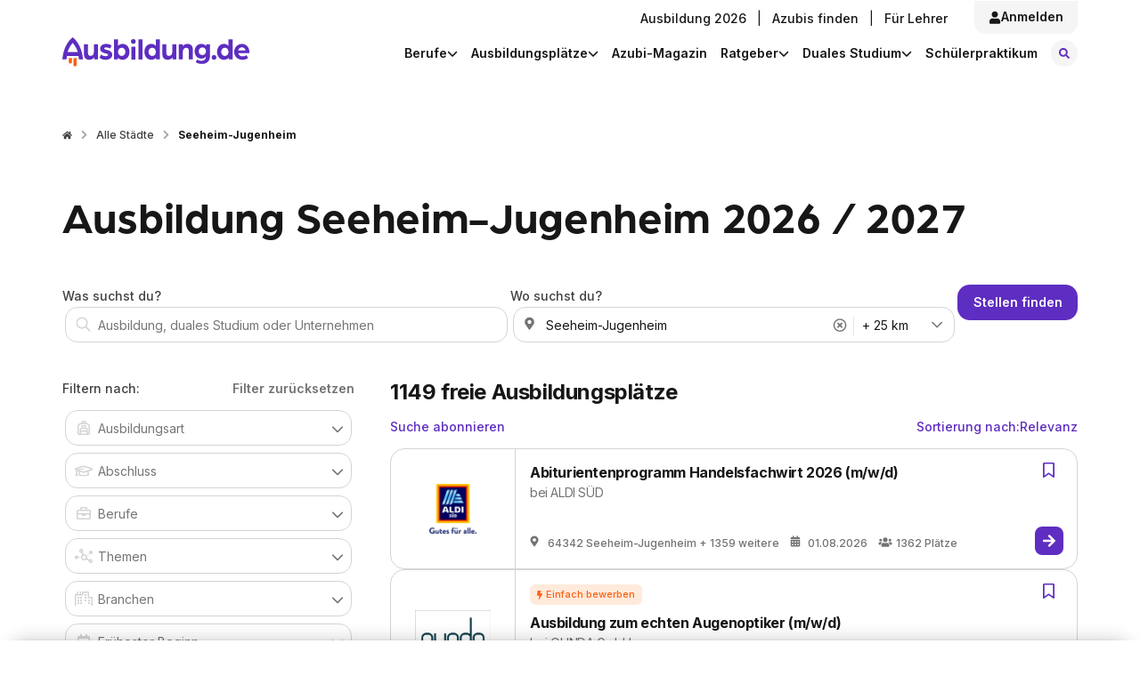

--- FILE ---
content_type: text/html; charset=utf-8
request_url: https://www.ausbildung.de/staedte/seeheim-jugenheim/
body_size: 54372
content:
<!DOCTYPE html><html lang="de"><head><meta charSet="utf-8"/><meta name="viewport" content="width=device-width, initial-scale=1"/><link rel="stylesheet" href="/_next/static/chunks/d26becbddd9f614f.css" data-precedence="next"/><link rel="stylesheet" href="/_next/static/chunks/d9f940794b130d4c.css" data-precedence="next"/><link rel="stylesheet" href="/_next/static/chunks/f667aaf419f1a0a2.css" data-precedence="next"/><link rel="stylesheet" href="/_next/static/chunks/7fa5c1eac5cf5192.css" data-precedence="next"/><link rel="stylesheet" href="/_next/static/chunks/98a997dffc2a3243.css" data-precedence="next"/><link rel="stylesheet" href="/_next/static/chunks/e0a44ed68cf9269e.css" data-precedence="next"/><link rel="stylesheet" href="/_next/static/chunks/f7bfb674076765be.css" data-precedence="next"/><link rel="stylesheet" href="/_next/static/chunks/023c580ba323d62a.css" data-precedence="next"/><link rel="stylesheet" href="/_next/static/chunks/9a91a0565f53c91f.css" data-precedence="next"/><link rel="stylesheet" href="/_next/static/chunks/ea6859a2c1fd5b89.css" data-precedence="next"/><link rel="stylesheet" href="/_next/static/chunks/df829187515a582f.css" data-precedence="next"/><link rel="preload" as="script" fetchPriority="low" href="/_next/static/chunks/5d61e88cc3f42119.js"/><script src="/_next/static/chunks/a401336b1db532cb.js" async=""></script><script src="/_next/static/chunks/cf0aad1aef31db4e.js" async=""></script><script src="/_next/static/chunks/c2e3ffe170d631ee.js" async=""></script><script src="/_next/static/chunks/e49035715a3b468c.js" async=""></script><script src="/_next/static/chunks/107e875472d4e854.js" async=""></script><script src="/_next/static/chunks/turbopack-ea0329f84c0e36e4.js" async=""></script><script src="/_next/static/chunks/268d0c9c0afe2511.js" async=""></script><script src="/_next/static/chunks/d96012bcfc98706a.js" async=""></script><script src="/_next/static/chunks/d80b3790a119a285.js" async=""></script><script src="/_next/static/chunks/896743c04c542dd4.js" async=""></script><script src="/_next/static/chunks/834ff0c8f7017ff4.js" async=""></script><script src="/_next/static/chunks/93f64fcfef2c7c5f.js" async=""></script><script src="/_next/static/chunks/1e08b17d7956f805.js" async=""></script><script src="/_next/static/chunks/1d4594ef796ec50b.js" async=""></script><script src="/_next/static/chunks/073ff16c224cdacf.js" async=""></script><script src="/_next/static/chunks/7369a47eeeb621bb.js" async=""></script><script src="/_next/static/chunks/979ae6b5002a3c62.js" async=""></script><script src="/_next/static/chunks/e44f82aff6f1a5df.js" async=""></script><script src="/_next/static/chunks/604ee0947c27d3ab.js" async=""></script><script src="/_next/static/chunks/3583b859e97e64fd.js" async=""></script><script src="/_next/static/chunks/fbe0b935037b2139.js" async=""></script><script src="/_next/static/chunks/dc8e266d6deefee6.js" async=""></script><script src="/_next/static/chunks/28ddfbf89a0820eb.js" async=""></script><script src="/_next/static/chunks/6e809e91de942e35.js" async=""></script><script src="/_next/static/chunks/4fd831e283c8d0b8.js" async=""></script><script src="/_next/static/chunks/d1447ba4b3aacda2.js" async=""></script><link rel="preconnect" href="https://www.googletagmanager.com" crossorigin=""/><link rel="preconnect" href="https://consent.cookiebot.com" crossorigin=""/><link rel="preconnect" href="https://cdn.talentplatforms.net" crossorigin=""/><link rel="dns-prefetch" href="https://cdn.talentplatforms.net"/><meta name="next-size-adjust" content=""/><title>Ausbildung Seeheim-Jugenheim 2026 / 2027</title><meta name="description" content="Ausbildung in Seeheim-Jugenheim - Finde hier alle Ausbildungsbetriebe und freie Lehrstellen in Seeheim-Jugenheim"/><meta name="robots" content="index, follow"/><link rel="canonical" href="https://www.ausbildung.de/staedte/seeheim-jugenheim/"/><meta property="og:title" content="Ausbildung Seeheim-Jugenheim 2026 / 2027"/><meta property="og:description" content="Ausbildung in Seeheim-Jugenheim - Finde hier alle Ausbildungsbetriebe und freie Lehrstellen in Seeheim-Jugenheim"/><meta name="twitter:card" content="summary"/><meta name="twitter:title" content="Ausbildung Seeheim-Jugenheim 2026 / 2027"/><meta name="twitter:description" content="Ausbildung in Seeheim-Jugenheim - Finde hier alle Ausbildungsbetriebe und freie Lehrstellen in Seeheim-Jugenheim"/><script src="/_next/static/chunks/a6dad97d9634a72d.js" noModule=""></script></head><body class="inter_1db00677-module__WhbPaa__className arboria_1ad433c2-module___akBTW__variable layout-module__L5FxyW__base"><noscript><iframe title="iframeSnippet" src="https://www.googletagmanager.com/ns.html?id=GTM-KJGR87&amp;gtm_auth=&amp;RjTJf3l6Wk2KhE72Qv0w0w&amp;gtm_preview=env-1&amp;gtm_cookies_win=x&quot;" height="0" width="0" style="display:none;visibility:hidden" id="tag-manager"></iframe></noscript><div></div><div class="Header-module__85i50G__linkWrapper"><a href="/aktuelle-ausbildungsplaetze/" class="Header-module__85i50G__apprenticeLink">Ausbildung 2026</a></div><header id="header" class="z-overlay Header-module__85i50G__headerContainer" data-testid="header"><div class="Header-module__85i50G__headerWrapper"><a data-testid="logo" href="/" class="Header-module__85i50G__logoLink" aria-label="Ausbildung.de-Link"><svg xmlns="http://www.w3.org/2000/svg" width="206" height="32" viewBox="0 0 206 32" fill="none" class="Header-module__85i50G__logo"><path d="M7.03369 22.6137V26.8349C7.03766 27.2909 7.22221 27.7267 7.5469 28.0468C7.87158 28.3669 8.3099 28.5451 8.76575 28.5424H8.87589C9.32828 28.5398 9.76147 28.3592 10.0818 28.0397C10.4022 27.7202 10.584 27.2874 10.5879 26.8349V22.6287L7.03369 22.6137Z" fill="#FC5F12"></path><path d="M12.1096 22.6137V29.9195C12.1096 30.3768 12.2908 30.8154 12.6136 31.1393C12.9364 31.4631 13.3744 31.6457 13.8316 31.647H13.9367C14.3948 31.647 14.8341 31.465 15.158 31.141C15.4818 30.8171 15.6638 30.3776 15.6638 29.9195V22.6137H12.1096Z" fill="#FC5F12"></path><path d="M16.9051 15.9136H5.78688C7.1435 11.2116 10.072 7.52614 11.3485 6.079C12.625 7.52614 15.5485 11.2066 16.9051 15.9136ZM22.692 23.8303C21.9111 14.9271 18.9025 8.94824 16.5196 5.49814C13.9316 1.7576 11.5638 0.145213 11.4636 0.0801166L11.3485 0L11.2334 0.0801166C11.1332 0.145213 8.76042 1.7576 6.17234 5.49814C3.78951 8.93823 0.785935 14.9171 0 23.8303V24.0556H4.50536L5.00595 20.3051H17.7111L18.2117 24.0556H22.717L22.692 23.8303Z" fill="#5E2DC1"></path><path d="M29.7905 24.4512C31.7228 24.4512 33.9905 23.4197 34.9867 21.7872V24.1207H39.1867V7.45603H34.7164V15.9686C34.7164 18.232 33.585 20.1999 31.2522 20.1999C29.1848 20.1999 28.1886 19.1333 28.1886 16.7999V7.45603H23.7233V17.4208C23.7233 21.7522 25.19 24.4312 29.7855 24.4312" fill="#5E2DC1"></path><path d="M47.7015 24.451C50.8002 24.451 54.9652 23.084 54.9652 18.988C54.9652 15.5879 51.8665 14.3561 49.0331 13.6901C47.5013 13.3546 46.0996 13.0542 46.0996 12.1228C46.0996 11.4218 47.0658 10.9561 48.102 10.9561C49.7149 10.9815 51.3 11.3808 52.7325 12.1228L54.2343 8.78785C52.3714 7.64847 50.2199 7.0696 48.0369 7.12038C44.9032 7.12038 41.5692 8.92305 41.5692 12.3231C41.5692 15.5228 44.2674 16.6194 47.5764 17.4857C49.0131 17.8863 50.4448 18.1217 50.4448 19.1181C50.4448 20.1146 48.7428 20.5202 47.7115 20.5202C45.8261 20.5573 43.9873 19.9318 42.5153 18.7526L40.9134 22.1877C41.8496 23.054 44.1473 24.451 47.7115 24.451" fill="#5E2DC1"></path><path d="M69.4423 15.7883C69.4423 18.4222 67.7103 20.295 65.3124 20.295C63.0447 20.295 61.3427 18.4272 61.3427 15.7883C61.3427 13.1494 63.0097 11.2816 65.3124 11.2816C67.7103 11.2816 69.4423 13.2145 69.4423 15.7883ZM73.9477 15.7883C73.9477 10.9862 70.9441 7.12044 66.3537 7.12044C65.4077 7.10057 64.4686 7.28588 63.601 7.66362C62.7334 8.04137 61.9578 8.60258 61.3277 9.30868V2.18814H56.8674V24.1206H61.0974V22.1176C62.3289 23.72 64.4264 24.4511 66.4288 24.4511C71.0242 24.4511 73.9377 20.5854 73.9377 15.7883" fill="#5E2DC1"></path><path d="M88.3049 2.18814H83.8396V24.1206H88.3049V2.18814Z" fill="#5E2DC1"></path><path d="M103.018 15.7883C103.018 18.4522 101.351 20.295 99.053 20.295C96.6552 20.295 94.9181 18.3971 94.9181 15.7883C94.9181 13.1794 96.6552 11.2816 99.053 11.2816C101.351 11.2816 103.018 13.2145 103.018 15.7883ZM107.483 24.1206V2.18814H103.018V9.30868C102.389 8.59894 101.613 8.03434 100.744 7.65393C99.8757 7.27351 98.9348 7.08636 97.9868 7.10542C93.3863 7.10542 90.3877 10.9711 90.3877 15.7733C90.3877 20.5754 93.3212 24.4361 97.8967 24.4361C99.899 24.4361 102.027 23.705 103.223 22.1026V24.1056L107.483 24.1206Z" fill="#5E2DC1"></path><path d="M116.173 24.4512C118.105 24.4512 120.368 23.4197 121.369 21.7872V24.1207H125.569V7.45603H121.104V15.9686C121.104 18.232 119.967 20.1999 117.635 20.1999C115.572 20.1999 114.571 19.1333 114.571 16.7999V7.45603H110.106V17.4208C110.106 21.7522 111.572 24.4312 116.173 24.4312" fill="#5E2DC1"></path><path d="M128.278 24.1207H132.743V15.6882C132.743 13.1544 134.245 11.3568 136.473 11.3568C138.7 11.3568 139.371 12.6537 139.371 15.0873V24.1006H143.836V14.5214C143.836 9.95468 142.305 7.12048 137.904 7.12048C136.884 7.08315 135.87 7.29801 134.952 7.74607C134.034 8.19413 133.241 8.86156 132.643 9.68929V7.45598H128.278V24.1207Z" fill="#5E2DC1"></path><path d="M158.248 15.0874C158.248 17.5911 156.551 19.3186 154.218 19.3186C153.68 19.3253 153.146 19.222 152.649 19.0151C152.152 18.8082 151.702 18.5021 151.327 18.1154C150.952 17.7287 150.66 17.2697 150.469 16.7662C150.277 16.2628 150.191 15.7256 150.214 15.1875C150.214 12.7539 151.946 10.9863 154.218 10.9863C154.755 10.9828 155.286 11.087 155.781 11.2927C156.276 11.4985 156.725 11.8016 157.101 12.184C157.477 12.5665 157.772 13.0206 157.969 13.5193C158.166 14.018 158.261 14.5512 158.248 15.0874ZM162.684 20.0948V7.45607H158.444V9.71942C157.547 8.05696 155.345 7.12057 153.212 7.12057C148.582 7.12057 145.703 10.7209 145.703 15.1875C145.703 19.6541 148.602 23.1994 153.212 23.1994C155.68 23.1994 157.477 22.0326 158.218 20.7357C158.226 20.8587 158.214 20.982 158.183 21.1013C158.048 23.7652 156.486 25.6079 153.387 25.6079C151.66 25.6256 149.97 25.1001 148.557 24.1057L146.89 26.9099C148.422 28.1717 150.854 28.9729 153.853 28.9729C159.385 28.9729 162.684 25.5078 162.684 20.0397" fill="#5E2DC1"></path><path d="M167.089 24.451C167.607 24.4481 168.112 24.2914 168.541 24.001C168.97 23.7105 169.304 23.2993 169.499 22.8193C169.694 22.3394 169.743 21.8123 169.638 21.3047C169.534 20.7971 169.281 20.332 168.913 19.968C168.544 19.6041 168.076 19.3577 167.567 19.2602C167.058 19.1626 166.532 19.2182 166.055 19.4199C165.577 19.6217 165.171 19.9604 164.886 20.3934C164.602 20.8264 164.452 21.334 164.456 21.8522C164.454 22.1968 164.522 22.5383 164.654 22.8565C164.786 23.1747 164.981 23.4633 165.226 23.7054C165.471 23.9475 165.762 24.1381 166.082 24.2661C166.402 24.3942 166.744 24.4571 167.089 24.451Z" fill="#5E2DC1"></path><path d="M183.073 15.7883C183.073 18.4522 181.411 20.295 179.108 20.295C176.71 20.295 174.978 18.3971 174.978 15.7883C174.978 13.1794 176.71 11.2816 179.108 11.2816C181.411 11.2816 183.073 13.2145 183.073 15.7883ZM187.538 24.1206V2.18814H183.073V9.30868C182.444 8.59868 181.668 8.03389 180.799 7.65346C179.931 7.27302 178.99 7.08603 178.042 7.10542C173.446 7.10542 170.448 10.9711 170.448 15.7733C170.448 20.5754 173.381 24.4361 177.957 24.4361C179.959 24.4361 182.087 23.705 183.288 22.1026V24.1056L187.538 24.1206Z" fill="#5E2DC1"></path><path d="M201.8 14.3563H193.735C193.891 13.3927 194.379 12.5142 195.116 11.8738C195.852 11.2333 196.79 10.8714 197.765 10.8511C198.751 10.836 199.708 11.1853 200.453 11.832C201.197 12.4788 201.677 13.3776 201.8 14.3563ZM206 15.7183C206 10.9863 202.436 7.12058 197.905 7.12058C196.766 7.11048 195.637 7.32805 194.583 7.76051C193.529 8.19298 192.572 8.83163 191.768 9.639C190.964 10.4464 190.329 11.4062 189.901 12.4622C189.473 13.5182 189.26 14.649 189.275 15.7884C189.275 21.2966 193.54 24.4512 198.406 24.4512C200.607 24.4625 202.762 23.8251 204.603 22.6185L202.936 19.4188C201.592 20.2801 200.027 20.7324 198.431 20.7207C196.233 20.7207 194.336 19.6191 193.8 17.3207H205.895C205.957 16.7888 205.991 16.2538 205.995 15.7183" fill="#5E2DC1"></path><path d="M78.1532 7.11038C78.6782 7.11335 79.1923 6.96014 79.63 6.67022C80.0678 6.3803 80.4096 5.96675 80.6119 5.48211C80.8141 4.99748 80.8679 4.46363 80.7662 3.9484C80.6645 3.43316 80.4119 2.95979 80.0407 2.58843C79.6694 2.21707 79.1962 1.96448 78.6811 1.86275C78.166 1.76102 77.6323 1.81474 77.1479 2.01709C76.6634 2.21944 76.2499 2.56129 75.9601 2.9992C75.6702 3.4371 75.5171 3.9513 75.5201 4.47648C75.5279 5.17261 75.8078 5.83802 76.2999 6.33029C76.792 6.82256 77.4573 7.10257 78.1532 7.11038ZM75.9506 24.1356H80.4159V10.1399H75.9506V24.1356Z" fill="#5E2DC1"></path></svg></a><nav class="z-2 NavBar-module__jGDhoa__nav" data-testid="navBar"><div class="NavBar-module__jGDhoa__hiddenMobile" data-testid="aboveNavBar"><div class="NavBar-module__jGDhoa__aboveNav"><a href="/aktuelle-ausbildungsplaetze/">Ausbildung 2026</a><div class="NavBar-module__jGDhoa__separator">|</div><a href="https://recruiting.ausbildung.de/" target="_blank">Azubis finden</a><div class="NavBar-module__jGDhoa__separator">|</div><a href="/lehrer/">Für Lehrer</a> <button type="button" class="Button-module__t8uWSa__button Button-module__t8uWSa__ghost Button-module__t8uWSa__m NavBar-module__jGDhoa__loginLink" id="loginLink" data-testid="login-link"><svg width="14" height="15" viewBox="0 0 14 15" fill="none" xmlns="http://www.w3.org/2000/svg"><path d="M7 7.75C5.05859 7.75 3.5 6.19141 3.5 4.25C3.5 2.33594 5.05859 0.75 7 0.75C8.91406 0.75 10.5 2.33594 10.5 4.25C10.5 6.19141 8.91406 7.75 7 7.75ZM9.43359 8.625C11.457 8.625 13.125 10.293 13.125 12.3164V13.4375C13.125 14.1758 12.5234 14.75 11.8125 14.75H2.1875C1.44922 14.75 0.875 14.1758 0.875 13.4375V12.3164C0.875 10.293 2.51562 8.625 4.53906 8.625H5.00391C5.60547 8.92578 6.28906 9.0625 7 9.0625C7.71094 9.0625 8.36719 8.92578 8.96875 8.625H9.43359Z" fill="currentColor"></path></svg>Anmelden</button> </div><div class="NavBar-module__jGDhoa__belowNav" data-testid="belowNavBar"><div class="NavBar-module__jGDhoa__dropdown"><div data-testid="navBarMenuSubMenu"><div class="NavBar-module__jGDhoa__dropdownButton">Berufe<svg xmlns="http://www.w3.org/2000/svg" viewBox="0 0 512 512" fill="currentColor" class="NavBar-module__jGDhoa__chevron"><path d="M233.4 406.6c12.5 12.5 32.8 12.5 45.3 0l192-192c12.5-12.5 12.5-32.8 0-45.3s-32.8-12.5-45.3 0L256 338.7 86.6 169.4c-12.5-12.5-32.8-12.5-45.3 0s-12.5 32.8 0 45.3l192 192z"></path></svg></div><div class="NavBar-module__jGDhoa__dropdownContent"><ul class="list NavBar-module__jGDhoa__subNavigationMainLinkDropdown"><li><a href="/berufe/">Berufe entdecken</a></li><li><a href="/berufe/beliebteste/">Die beliebtesten Berufe</a></li><li><a href="/berufe/bestbezahlte/">Die bestbezahlten Berufe</a></li><li><a href="/berufe/themen/">Berufe nach Themen</a></li><li><a href="/berufe/glossar/">Berufe A-Z</a></li><li class="NavBar-module__jGDhoa__additionalItem"><span>Noch keine Ahnung?</span><a href="/berufscheck/" class="NavBar-module__jGDhoa__linkDotted">Mach unseren Berufscheck</a></li></ul></div></div></div><div class="NavBar-module__jGDhoa__dropdown"><div data-testid="navBarMenuSubMenu"><div class="NavBar-module__jGDhoa__dropdownButton">Ausbildungsplätze<svg xmlns="http://www.w3.org/2000/svg" viewBox="0 0 512 512" fill="currentColor" class="NavBar-module__jGDhoa__chevron"><path d="M233.4 406.6c12.5 12.5 32.8 12.5 45.3 0l192-192c12.5-12.5 12.5-32.8 0-45.3s-32.8-12.5-45.3 0L256 338.7 86.6 169.4c-12.5-12.5-32.8-12.5-45.3 0s-12.5 32.8 0 45.3l192 192z"></path></svg></div><div class="NavBar-module__jGDhoa__dropdownContent"><ul class="list NavBar-module__jGDhoa__subNavigationMainLinkDropdown"><li><a href="/aktuelle-ausbildungsplaetze/">Ausbildung 2026</a></li><li><a href="/suche/">Ausbildungsplatz finden</a></li><li><a href="/bundeslaender/">Alle Bundesländer</a></li><li><a href="/staedte/alle/">Alle Städte</a></li><li><a href="/branchen/">Alle Branchen</a></li><li><a href="/unternehmen/alle/">Alle Unternehmen</a></li></ul></div></div></div><div class="NavBar-module__jGDhoa__dropdown"><div data-testid="navBarMenuSubMenu"><a href="/magazin/" class="LinkButton-module__HBD_qG__button LinkButton-module__HBD_qG__ghost LinkButton-module__HBD_qG__s NavBar-module__jGDhoa__dropdownButton">Azubi-Magazin</a></div></div><div class="NavBar-module__jGDhoa__dropdown"><div data-testid="navBarMenuSubMenu"><div class="NavBar-module__jGDhoa__dropdownButton">Ratgeber<svg xmlns="http://www.w3.org/2000/svg" viewBox="0 0 512 512" fill="currentColor" class="NavBar-module__jGDhoa__chevron"><path d="M233.4 406.6c12.5 12.5 32.8 12.5 45.3 0l192-192c12.5-12.5 12.5-32.8 0-45.3s-32.8-12.5-45.3 0L256 338.7 86.6 169.4c-12.5-12.5-32.8-12.5-45.3 0s-12.5 32.8 0 45.3l192 192z"></path></svg></div><div class="NavBar-module__jGDhoa__dropdownContent"><ul class="list NavBar-module__jGDhoa__subNavigationMainLinkDropdown"><li><a href="/ratgeber/bewerbung/">Bewerbung</a></li><li><a href="/ratgeber/gehalt/">Gehalt</a></li><li><a href="/ratgeber/ausbildungsarten/">Ausbildungsarten</a></li><li><a href="/ratgeber/berichtsheft/">Berichtsheft</a></li><li><a href="/ratgeber/">Alle Themen</a></li></ul></div></div></div><div class="NavBar-module__jGDhoa__dropdown"><div data-testid="navBarMenuSubMenu"><div class="NavBar-module__jGDhoa__dropdownButton">Duales Studium<svg xmlns="http://www.w3.org/2000/svg" viewBox="0 0 512 512" fill="currentColor" class="NavBar-module__jGDhoa__chevron"><path d="M233.4 406.6c12.5 12.5 32.8 12.5 45.3 0l192-192c12.5-12.5 12.5-32.8 0-45.3s-32.8-12.5-45.3 0L256 338.7 86.6 169.4c-12.5-12.5-32.8-12.5-45.3 0s-12.5 32.8 0 45.3l192 192z"></path></svg></div><div class="NavBar-module__jGDhoa__dropdownContent"><ul class="list NavBar-module__jGDhoa__subNavigationMainLinkDropdown"><li><a href="/aktuelle-duale-studienplaetze/">Duale Studienplätze 2026</a></li><li><a href="/duales-studium/">Infos zum dualen Studium</a></li><li><a href="/duales-studium/studiengaenge/">Alle Studiengänge</a></li><li><a href="/duales-studium/unternehmen/">Alle Unternehmen</a></li><li><a href="/duales-studium/staedte/">Alle Städte</a></li></ul></div></div></div><div class="NavBar-module__jGDhoa__dropdown"><div data-testid="navBarMenuSubMenu"><a href="/schuelerpraktikum/" class="LinkButton-module__HBD_qG__button LinkButton-module__HBD_qG__ghost LinkButton-module__HBD_qG__s NavBar-module__jGDhoa__dropdownButton">Schülerpraktikum</a></div></div><a href="/suche/" class="LinkButton-module__HBD_qG__button LinkButton-module__HBD_qG__tertiary LinkButton-module__HBD_qG__m NavBar-module__jGDhoa__searchIcon NavBar-module__jGDhoa__roundIcon" id="searchButton" data-testid="searchButton" style="height:auto" aria-label="Suche-Seite"><div class="NavBar-module__jGDhoa__searchIconWrapper" id="searchiconWrapper"><svg viewBox="0 0 40 40" fill="currentColor" xmlns="http://www.w3.org/2000/svg"><path d="M27.7812 25.8438C28.0625 26.1562 28.0625 26.625 27.75 26.9062L26.875 27.7812C26.5938 28.0938 26.125 28.0938 25.8125 27.7812L22.7188 24.6875C22.5625 24.5312 22.5 24.3438 22.5 24.1562V23.625C21.375 24.5 20 25 18.5 25C14.9062 25 12 22.0938 12 18.5C12 14.9375 14.9062 12 18.5 12C22.0625 12 25 14.9375 25 18.5C25 20.0312 24.4688 21.4062 23.625 22.5H24.125C24.3125 22.5 24.5 22.5938 24.6562 22.7188L27.7812 25.8438ZM18.5 22.5C20.6875 22.5 22.5 20.7188 22.5 18.5C22.5 16.3125 20.6875 14.5 18.5 14.5C16.2812 14.5 14.5 16.3125 14.5 18.5C14.5 20.7188 16.2812 22.5 18.5 22.5Z" fill="currentColor"></path></svg></div><span class="NavBar-module__jGDhoa__searchIconText">Stellen finden</span></a></div></div><div class="NavBar-module__jGDhoa__hiddenDesktop"><a href="/aktuelle-ausbildungsplaetze/" class="NavBar-module__jGDhoa__apprenticeLink">Ausbildung 2026</a><a href="/suche/" class="NavBar-module__jGDhoa__searchIcon NavBar-module__jGDhoa__roundIcon" id="searchButton" data-testid="searchButton" aria-label="Suche-Seite"><div class="NavBar-module__jGDhoa__searchIconWrapper" id="searchiconWrapper"><svg viewBox="0 0 40 40" fill="currentColor" xmlns="http://www.w3.org/2000/svg"><path d="M27.7812 25.8438C28.0625 26.1562 28.0625 26.625 27.75 26.9062L26.875 27.7812C26.5938 28.0938 26.125 28.0938 25.8125 27.7812L22.7188 24.6875C22.5625 24.5312 22.5 24.3438 22.5 24.1562V23.625C21.375 24.5 20 25 18.5 25C14.9062 25 12 22.0938 12 18.5C12 14.9375 14.9062 12 18.5 12C22.0625 12 25 14.9375 25 18.5C25 20.0312 24.4688 21.4062 23.625 22.5H24.125C24.3125 22.5 24.5 22.5938 24.6562 22.7188L27.7812 25.8438ZM18.5 22.5C20.6875 22.5 22.5 20.7188 22.5 18.5C22.5 16.3125 20.6875 14.5 18.5 14.5C16.2812 14.5 14.5 16.3125 14.5 18.5C14.5 20.7188 16.2812 22.5 18.5 22.5Z" fill="currentColor"></path></svg></div></a><div class="NavBar-module__jGDhoa__hiddenDesktop"><button type="button" class="Button-module__t8uWSa__button Button-module__t8uWSa__hamburger Button-module__t8uWSa__m z-2 HamburgerIcon-module__RkWiUa__hamburgerButton" data-testid="hamburgerIcon" id="hamburgerIcon" aria-haspopup="menu" aria-label="Menu"><div class="HamburgerIcon-module__RkWiUa__hamburger" style="z-index:0"><div class="z-2 HamburgerIcon-module__RkWiUa__line" style="transform:none"></div><div class="z-2 HamburgerIcon-module__RkWiUa__line" style="opacity:1"></div><div class="z-2 HamburgerIcon-module__RkWiUa__line" style="transform:none"></div></div></button><div class="HamburgerMenu-module__hJbOoq__fade" style="opacity:0;content-visibility:hidden"><div class="HamburgerMenu-module__hJbOoq__background v-hidden" tabindex="0" role="button"></div><div class="HamburgerMenu-module__hJbOoq__popOverEnhanced z-modal" data-testid="hamburgerMenuList" style="opacity:0;visibility:hidden;display:none" role="menu"><ul class="HamburgerMenu-module__hJbOoq__mainList HamburgerMenu-module__hJbOoq__list"><li class="HamburgerMenu-module__hJbOoq__navigationMainLinkDropdown"><button data-testid="hamburgerMenuElements" class="HamburgerMenu-module__hJbOoq__navigationMainLinkDropdownButton">Berufe<svg xmlns="http://www.w3.org/2000/svg" viewBox="0 0 512 512" fill="currentColor" class="HamburgerMenu-module__hJbOoq__chevron"><path d="M233.4 406.6c12.5 12.5 32.8 12.5 45.3 0l192-192c12.5-12.5 12.5-32.8 0-45.3s-32.8-12.5-45.3 0L256 338.7 86.6 169.4c-12.5-12.5-32.8-12.5-45.3 0s-12.5 32.8 0 45.3l192 192z"></path></svg></button></li><li data-testid="hamburgerMenuSubMenu" class="HamburgerMenu-module__hJbOoq__subNavigationMainLinkDropdown HamburgerMenu-module__hJbOoq__list" style="opacity:0;visibility:hidden;display:none"><div class="HamburgerMenu-module__hJbOoq__navigationMainListLink"><a href="/berufe/">Berufe entdecken</a></div><div class="HamburgerMenu-module__hJbOoq__navigationMainListLink"><a href="/berufe/beliebteste/">Die beliebtesten Berufe</a></div><div class="HamburgerMenu-module__hJbOoq__navigationMainListLink"><a href="/berufe/bestbezahlte/">Die bestbezahlten Berufe</a></div><div class="HamburgerMenu-module__hJbOoq__navigationMainListLink"><a href="/berufe/themen/">Berufe nach Themen</a></div><div class="HamburgerMenu-module__hJbOoq__navigationMainListLink"><a href="/berufe/glossar/">Berufe A-Z</a></div><div style="margin-bottom:1rem"><div style="font-size:14px">Noch keine Ahnung?</div><a href="/berufscheck/" class="HamburgerMenu-module__hJbOoq__linkDotted">Mach unseren Berufscheck</a></div></li><li class="HamburgerMenu-module__hJbOoq__navigationMainLinkDropdown"><button data-testid="hamburgerMenuElements" class="HamburgerMenu-module__hJbOoq__navigationMainLinkDropdownButton">Ausbildungsplätze<svg xmlns="http://www.w3.org/2000/svg" viewBox="0 0 512 512" fill="currentColor" class="HamburgerMenu-module__hJbOoq__chevron"><path d="M233.4 406.6c12.5 12.5 32.8 12.5 45.3 0l192-192c12.5-12.5 12.5-32.8 0-45.3s-32.8-12.5-45.3 0L256 338.7 86.6 169.4c-12.5-12.5-32.8-12.5-45.3 0s-12.5 32.8 0 45.3l192 192z"></path></svg></button></li><li data-testid="hamburgerMenuSubMenu" class="HamburgerMenu-module__hJbOoq__subNavigationMainLinkDropdown HamburgerMenu-module__hJbOoq__list" style="opacity:0;visibility:hidden;display:none"><div class="HamburgerMenu-module__hJbOoq__navigationMainListLink"><a href="/aktuelle-ausbildungsplaetze/">Ausbildung 2026</a></div><div class="HamburgerMenu-module__hJbOoq__navigationMainListLink"><a href="/suche/">Ausbildungsplatz finden</a></div><div class="HamburgerMenu-module__hJbOoq__navigationMainListLink"><a href="/bundeslaender/">Alle Bundesländer</a></div><div class="HamburgerMenu-module__hJbOoq__navigationMainListLink"><a href="/staedte/alle/">Alle Städte</a></div><div class="HamburgerMenu-module__hJbOoq__navigationMainListLink"><a href="/branchen/">Alle Branchen</a></div><div class="HamburgerMenu-module__hJbOoq__navigationMainListLink"><a href="/unternehmen/alle/">Alle Unternehmen</a></div></li><li class="HamburgerMenu-module__hJbOoq__navigationMainLinkDropdown"><a data-testid="hamburgerMenuElements" class="HamburgerMenu-module__hJbOoq__navigationMainLinkDropdownButton" href="/magazin/">Azubi-Magazin</a></li><li data-testid="hamburgerMenuSubMenu" class="HamburgerMenu-module__hJbOoq__subNavigationMainLinkDropdown HamburgerMenu-module__hJbOoq__list" style="opacity:0;visibility:hidden;display:none"></li><li class="HamburgerMenu-module__hJbOoq__navigationMainLinkDropdown"><button data-testid="hamburgerMenuElements" class="HamburgerMenu-module__hJbOoq__navigationMainLinkDropdownButton">Ratgeber<svg xmlns="http://www.w3.org/2000/svg" viewBox="0 0 512 512" fill="currentColor" class="HamburgerMenu-module__hJbOoq__chevron"><path d="M233.4 406.6c12.5 12.5 32.8 12.5 45.3 0l192-192c12.5-12.5 12.5-32.8 0-45.3s-32.8-12.5-45.3 0L256 338.7 86.6 169.4c-12.5-12.5-32.8-12.5-45.3 0s-12.5 32.8 0 45.3l192 192z"></path></svg></button></li><li data-testid="hamburgerMenuSubMenu" class="HamburgerMenu-module__hJbOoq__subNavigationMainLinkDropdown HamburgerMenu-module__hJbOoq__list" style="opacity:0;visibility:hidden;display:none"><div class="HamburgerMenu-module__hJbOoq__navigationMainListLink"><a href="/ratgeber/bewerbung/">Bewerbung</a></div><div class="HamburgerMenu-module__hJbOoq__navigationMainListLink"><a href="/ratgeber/gehalt/">Gehalt</a></div><div class="HamburgerMenu-module__hJbOoq__navigationMainListLink"><a href="/ratgeber/ausbildungsarten/">Ausbildungsarten</a></div><div class="HamburgerMenu-module__hJbOoq__navigationMainListLink"><a href="/ratgeber/berichtsheft/">Berichtsheft</a></div><div class="HamburgerMenu-module__hJbOoq__navigationMainListLink"><a href="/ratgeber/">Alle Themen</a></div></li><li class="HamburgerMenu-module__hJbOoq__navigationMainLinkDropdown"><button data-testid="hamburgerMenuElements" class="HamburgerMenu-module__hJbOoq__navigationMainLinkDropdownButton">Duales Studium<svg xmlns="http://www.w3.org/2000/svg" viewBox="0 0 512 512" fill="currentColor" class="HamburgerMenu-module__hJbOoq__chevron"><path d="M233.4 406.6c12.5 12.5 32.8 12.5 45.3 0l192-192c12.5-12.5 12.5-32.8 0-45.3s-32.8-12.5-45.3 0L256 338.7 86.6 169.4c-12.5-12.5-32.8-12.5-45.3 0s-12.5 32.8 0 45.3l192 192z"></path></svg></button></li><li data-testid="hamburgerMenuSubMenu" class="HamburgerMenu-module__hJbOoq__subNavigationMainLinkDropdown HamburgerMenu-module__hJbOoq__list" style="opacity:0;visibility:hidden;display:none"><div class="HamburgerMenu-module__hJbOoq__navigationMainListLink"><a href="/aktuelle-duale-studienplaetze/">Duale Studienplätze 2026</a></div><div class="HamburgerMenu-module__hJbOoq__navigationMainListLink"><a href="/duales-studium/">Infos zum dualen Studium</a></div><div class="HamburgerMenu-module__hJbOoq__navigationMainListLink"><a href="/duales-studium/studiengaenge/">Alle Studiengänge</a></div><div class="HamburgerMenu-module__hJbOoq__navigationMainListLink"><a href="/duales-studium/unternehmen/">Alle Unternehmen</a></div><div class="HamburgerMenu-module__hJbOoq__navigationMainListLink"><a href="/duales-studium/staedte/">Alle Städte</a></div></li><li class="HamburgerMenu-module__hJbOoq__navigationMainLinkDropdown"><a data-testid="hamburgerMenuElements" class="HamburgerMenu-module__hJbOoq__navigationMainLinkDropdownButton" href="/schuelerpraktikum/">Schülerpraktikum</a></li><li data-testid="hamburgerMenuSubMenu" class="HamburgerMenu-module__hJbOoq__subNavigationMainLinkDropdown HamburgerMenu-module__hJbOoq__list" style="opacity:0;visibility:hidden;display:none"></li></ul><div data-testid="login" class="HamburgerMenu-module__hJbOoq__navigationLoginLogout HamburgerMenu-module__hJbOoq__navigationLoginText" id="sign-in"><div class="HamburgerMenu-module__hJbOoq__dottedLine"><svg viewBox="0 0 298 2" xmlns="http://www.w3.org/2000/svg" fill="currentColor"><path d="M297 1H1" stroke="currentColor" stroke-width="2" stroke-linecap="round" stroke-dasharray="0 6"></path></svg></div><a target="_blank" class="HamburgerMenu-module__hJbOoq__navigationMainLinkDropdownButton HamburgerMenu-module__hJbOoq__navigationMainLinkDropdownButtonAzubisFinden" href="https://recruiting.ausbildung.de/">Azubis finden</a><div class="HamburgerMenu-module__hJbOoq__navigationLoginRegisterButtonsGrid"><button type="button" class="Button-module__t8uWSa__button Button-module__t8uWSa__secondary Button-module__t8uWSa__m HamburgerMenu-module__hJbOoq__fit"><svg width="15" height="16" viewBox="0 0 15 16" fill="none" xmlns="http://www.w3.org/2000/svg"><path d="M10.2812 9.5C12.5938 9.5 14.5 11.4062 14.5 13.7188V14.5C14.5 15.3438 13.8125 16 13 16H2C1.15625 16 0.5 15.3438 0.5 14.5V13.7188C0.5 11.4062 2.375 9.5 4.6875 9.5C5.59375 9.5 6 10 7.5 10C8.96875 10 9.375 9.5 10.2812 9.5ZM13 14.5V13.7188C13 12.2188 11.7812 11 10.2812 11C9.8125 11 9.09375 11.5 7.5 11.5C5.875 11.5 5.15625 11 4.6875 11C3.1875 11 2 12.2188 2 13.7188V14.5H13ZM7.5 9C5 9 3 7 3 4.5C3 2.03125 5 0 7.5 0C9.96875 0 12 2.03125 12 4.5C12 7 9.96875 9 7.5 9ZM7.5 1.5C5.84375 1.5 4.5 2.875 4.5 4.5C4.5 6.15625 5.84375 7.5 7.5 7.5C9.125 7.5 10.5 6.15625 10.5 4.5C10.5 2.875 9.125 1.5 7.5 1.5Z" fill="currentColor"></path></svg>Einloggen</button><button type="button" class="Button-module__t8uWSa__button Button-module__t8uWSa__primary Button-module__t8uWSa__m HamburgerMenu-module__hJbOoq__fit">Registrieren</button></div></div><button type="button" class="Button-module__t8uWSa__button Button-module__t8uWSa__ghost Button-module__t8uWSa__m HamburgerMenu-module__hJbOoq__fit HamburgerMenu-module__hJbOoq__corporateLoginButton">Login für Unternehmen <svg xmlns="http://www.w3.org/2000/svg" height="22" width="14" viewBox="0 0 448 512" fill="currentColor"><path d="M190.5 66.9l22.2-22.2c9.4-9.4 24.6-9.4 33.9 0L441 239c9.4 9.4 9.4 24.6 0 33.9L246.6 467.3c-9.4 9.4-24.6 9.4-33.9 0l-22.2-22.2c-9.5-9.5-9.3-25 .4-34.3L311.4 296H24c-13.3 0-24-10.7-24-24v-32c0-13.3 10.7-24 24-24h287.4L190.9 101.2c-9.8-9.3-10-24.8-.4-34.3z"></path></svg></button></div></div></div></div></nav><div class="z-modal Modal-module__OkZCWG__drawer Modal-module__OkZCWG__drawerInVisibleDesktop" style="transition-duration:250ms;height:fit-content"><button class="Modal-module__OkZCWG__closeButton" aria-label="Modal schließen"><svg width="12" height="12" viewBox="0 0 12 12" fill="none" xmlns="http://www.w3.org/2000/svg"><path d="M7.46875 6L10.8438 9.375C11.0312 9.5625 11.0312 9.90625 10.8438 10.0938L10.0625 10.875C9.875 11.0625 9.53125 11.0625 9.34375 10.875L6 7.5L2.625 10.875C2.4375 11.0625 2.09375 11.0625 1.90625 10.875L1.125 10.0938C0.9375 9.90625 0.9375 9.5625 1.125 9.375L4.5 6L1.125 2.65625C0.9375 2.46875 0.9375 2.125 1.125 1.9375L1.90625 1.15625C2.09375 0.96875 2.4375 0.96875 2.625 1.15625L6 4.53125L9.34375 1.15625C9.53125 0.96875 9.875 0.96875 10.0625 1.15625L10.8438 1.9375C11.0312 2.125 11.0312 2.46875 10.8438 2.65625L7.46875 6Z" fill="currentColor"></path></svg></button></div></div></header><main class="layout-module__DtPhdW__mainContent"><div class="layout-module__plE0PG__pageContainer"><nav aria-label="Breadcrumb"><ul class="Breadcrumbs-module__j9Ugvq__container"><li class="Breadcrumbs-module__j9Ugvq__listItem Breadcrumbs-module__j9Ugvq__isHome"><svg xmlns="http://www.w3.org/2000/svg" viewBox="0 0 320 512" fill="currentColor" class="Breadcrumbs-module__j9Ugvq__chevron"><path d="M285.5 273L91.1 467.3c-9.4 9.4-24.6 9.4-33.9 0l-22.7-22.7c-9.4-9.4-9.4-24.5 0-33.9L188.5 256 34.5 101.3c-9.3-9.4-9.3-24.5 0-33.9l22.7-22.7c9.4-9.4 24.6-9.4 33.9 0L285.5 239c9.4 9.4 9.4 24.6 0 33.9z"></path></svg><a href="/" class="Breadcrumbs-module__j9Ugvq__breadcrumbLink Breadcrumbs-module__j9Ugvq__homeLink" aria-label="Startseite"><span>Startseite</span><svg xmlns="http://www.w3.org/2000/svg" width="11" height="11" viewBox="0 0 576 512" fill="currentColor"><path d="M280.4 148.3L96 300.1V464a16 16 0 0 0 16 16l112.1-.3a16 16 0 0 0 15.9-16V368a16 16 0 0 1 16-16h64a16 16 0 0 1 16 16v95.6a16 16 0 0 0 16 16.1L464 480a16 16 0 0 0 16-16V300L295.7 148.3a12.2 12.2 0 0 0 -15.3 0zM571.6 251.5L488 182.6V44.1a12 12 0 0 0 -12-12h-56a12 12 0 0 0 -12 12v72.6L318.5 43a48 48 0 0 0 -61 0L4.3 251.5a12 12 0 0 0 -1.6 16.9l25.5 31A12 12 0 0 0 45.2 301l235.2-193.7a12.2 12.2 0 0 1 15.3 0L530.9 301a12 12 0 0 0 16.9-1.6l25.5-31a12 12 0 0 0 -1.7-16.9z"></path></svg></a></li><li class="Breadcrumbs-module__j9Ugvq__listItem Breadcrumbs-module__j9Ugvq__isSecondToLast"><svg xmlns="http://www.w3.org/2000/svg" viewBox="0 0 320 512" fill="currentColor" class="Breadcrumbs-module__j9Ugvq__chevron"><path d="M285.5 273L91.1 467.3c-9.4 9.4-24.6 9.4-33.9 0l-22.7-22.7c-9.4-9.4-9.4-24.5 0-33.9L188.5 256 34.5 101.3c-9.3-9.4-9.3-24.5 0-33.9l22.7-22.7c9.4-9.4 24.6-9.4 33.9 0L285.5 239c9.4 9.4 9.4 24.6 0 33.9z"></path></svg><a href="/staedte/alle/" class="Breadcrumbs-module__j9Ugvq__breadcrumbLink" aria-label="Alle Städte">Alle Städte</a></li><li class="Breadcrumbs-module__j9Ugvq__listItem"><svg xmlns="http://www.w3.org/2000/svg" viewBox="0 0 320 512" fill="currentColor" class="Breadcrumbs-module__j9Ugvq__chevron"><path d="M285.5 273L91.1 467.3c-9.4 9.4-24.6 9.4-33.9 0l-22.7-22.7c-9.4-9.4-9.4-24.5 0-33.9L188.5 256 34.5 101.3c-9.3-9.4-9.3-24.5 0-33.9l22.7-22.7c9.4-9.4 24.6-9.4 33.9 0L285.5 239c9.4 9.4 9.4 24.6 0 33.9z"></path></svg><span class="Breadcrumbs-module__j9Ugvq__breadcrumbSpan">Seeheim-Jugenheim</span></li></ul></nav><h1 class="MainHeadline-module__n6c4eq__title">Ausbildung Seeheim-Jugenheim 2026 / 2027</h1><div class="Search-module__2D3Qnq__searchGrid" data-testid="search-grid"><div class="Search-module__2D3Qnq__inputs"><form class="SearchInputs-module__KGQQAa__mainSearchArea"><div class="Dropdown-module__3n9bmW__dropdown Dropdown-module__3n9bmW__dropdownAutocomplete" data-testid="dropdown-container"><label for="input-was-suchst-du-_R_6kqnpfiv5tpflb_" id="input-was-suchst-du-_R_6kqnpfiv5tpflb_-label" class="SearchInput-module__kc8_0G__label">Was suchst du?</label><div class="SearchInput-module__kc8_0G__inputWrapper"><input aria-activedescendant="" aria-autocomplete="list" aria-controls="downshift-_R_kqnpfiv5tpflb_-menu" aria-expanded="false" aria-labelledby="input-was-suchst-du-_R_6kqnpfiv5tpflb_-label" autoComplete="off" id="input-was-suchst-du-_R_6kqnpfiv5tpflb_" role="combobox" type="search" enterKeyHint="search" placeholder="Ausbildung, duales Studium oder Unternehmen" class="SearchInput-module__kc8_0G__inputField" aria-label="Was suchst du?" data-testid="search-input-what" value=""/><svg width="17" height="17" viewBox="0 0 17 17" fill="none" xmlns="http://www.w3.org/2000/svg" class="SearchInput-module__kc8_0G__icon SearchInput-module__kc8_0G__magnifyingGlassIcon"><path d="M15.875 14.6562C16.0312 14.8125 16.0312 15.0625 15.875 15.1875L15.1562 15.9062C15.0312 16.0625 14.7812 16.0625 14.625 15.9062L10.8438 12.125C10.7812 12.0312 10.75 11.9375 10.75 11.8438V11.4375C9.59375 12.4062 8.125 13 6.5 13C2.90625 13 0 10.0938 0 6.5C0 2.9375 2.90625 0 6.5 0C10.0625 0 13 2.9375 13 6.5C13 8.125 12.375 9.625 11.4062 10.75H11.8125C11.9062 10.75 12 10.8125 12.0938 10.875L15.875 14.6562ZM6.5 11.5C9.25 11.5 11.5 9.28125 11.5 6.5C11.5 3.75 9.25 1.5 6.5 1.5C3.71875 1.5 1.5 3.75 1.5 6.5C1.5 9.28125 3.71875 11.5 6.5 11.5Z" fill="currentColor"></path></svg></div><ul class="z-dropdown Dropdown-module__3n9bmW__menu Dropdown-module__3n9bmW__autocomplete Dropdown-module__3n9bmW__menuClosed" id="downshift-_R_kqnpfiv5tpflb_-menu" role="listbox" aria-labelledby="downshift-_R_kqnpfiv5tpflb_-label" data-testid="dropdown"></ul></div><div class="Dropdown-module__3n9bmW__dropdown Dropdown-module__3n9bmW__dropdownAutocomplete" data-testid="dropdown-container"><label for="input-wo-suchst-du-_R_74qnpfiv5tpflb_" id="input-wo-suchst-du-_R_74qnpfiv5tpflb_-label" class="SearchInput-module__kc8_0G__label">Wo suchst du?</label><div class="SearchInput-module__kc8_0G__inputWrapper"><input aria-activedescendant="" aria-autocomplete="list" aria-controls="downshift-_R_14qnpfiv5tpflb_-menu" aria-expanded="false" aria-labelledby="input-wo-suchst-du-_R_74qnpfiv5tpflb_-label" autoComplete="off" id="input-wo-suchst-du-_R_74qnpfiv5tpflb_" role="combobox" type="search" enterKeyHint="search" placeholder="Postleitzahl oder Stadt" class="SearchInput-module__kc8_0G__inputField SearchInput-module__kc8_0G__inputFieldFilled" aria-label="Wo suchst du?" data-testid="search-input-where" value="Seeheim-Jugenheim"/><svg width="17" height="17" viewBox="0 0 17 17" fill="none" xmlns="http://www.w3.org/2000/svg" class="SearchInput-module__kc8_0G__icon SearchInput-module__kc8_0G__magnifyingGlassIcon SearchInput-module__kc8_0G__iconWhenInputFilled"><path d="M5.45312 13.9766C1.46094 8.23438 0.75 7.63281 0.75 5.5C0.75 2.60156 3.07422 0.25 6 0.25C8.89844 0.25 11.25 2.60156 11.25 5.5C11.25 7.63281 10.5117 8.23438 6.51953 13.9766C6.27344 14.3594 5.69922 14.3594 5.45312 13.9766ZM6 7.6875C7.20312 7.6875 8.1875 6.73047 8.1875 5.5C8.1875 4.29688 7.20312 3.3125 6 3.3125C4.76953 3.3125 3.8125 4.29688 3.8125 5.5C3.8125 6.73047 4.76953 7.6875 6 7.6875Z" fill="currentColor"></path></svg><div data-testid="radio-select"><button type="button" class="Button-module__t8uWSa__button Button-module__t8uWSa__ghost Button-module__t8uWSa__s RadiusFilter-module__5FLedG__label" aria-activedescendant="" aria-controls="downshift-_R_en4qnpfiv5tpflb_-menu" aria-expanded="false" aria-haspopup="listbox" aria-labelledby="downshift-_R_en4qnpfiv5tpflb_-label" id="downshift-_R_en4qnpfiv5tpflb_-toggle-button" role="combobox" tabindex="0" data-testid="radiusfilter" aria-label="Radiusauswahl">+ 25 km<svg width="13" height="8" viewBox="0 0 13 8" fill="none" xmlns="http://www.w3.org/2000/svg" class="RadiusFilter-module__5FLedG__icon" data-testid="chevron-down-icon"><path d="M12.0586 1.34375C12.1953 1.45312 12.1953 1.67188 12.0586 1.80859L6.34375 7.52344C6.20703 7.66016 6.01562 7.66016 5.87891 7.52344L0.164062 1.80859C0.0273438 1.67188 0.0273438 1.45312 0.164062 1.34375L0.683594 0.796875C0.820312 0.660156 1.03906 0.660156 1.14844 0.796875L6.125 5.74609L11.0742 0.796875C11.1836 0.660156 11.4023 0.660156 11.5391 0.796875L12.0586 1.34375Z" fill="var(--grey-500, #737373)"></path></svg></button><ul id="downshift-_R_en4qnpfiv5tpflb_-menu" role="listbox" aria-labelledby="downshift-_R_en4qnpfiv5tpflb_-label" class="z-dropdown RadiusFilter-module__5FLedG__menu RadiusFilter-module__5FLedG__menuClosed" data-testid="dropdown"></ul></div><svg viewBox="0 0 24 24" fill="none" xmlns="http://www.w3.org/2000/svg" class="SearchInput-module__kc8_0G__icon SearchInput-module__kc8_0G__deleteIcon SearchInput-module__kc8_0G__deleteIconRadius" data-testid="delete-icon"><path d="M12 6.6875C15.2109 6.6875 17.8125 9.28906 17.8125 12.5C17.8125 15.7109 15.2109 18.3125 12 18.3125C8.78906 18.3125 6.1875 15.7109 6.1875 12.5C6.1875 9.28906 8.78906 6.6875 12 6.6875ZM12 17.1875C14.5781 17.1875 16.6875 15.1016 16.6875 12.5C16.6875 9.92188 14.5781 7.8125 12 7.8125C9.39844 7.8125 7.3125 9.92188 7.3125 12.5C7.3125 15.1016 9.39844 17.1875 12 17.1875ZM14.3672 11.0469L12.9141 12.5L14.3672 13.9766C14.4844 14.0703 14.4844 14.2578 14.3672 14.375L13.8516 14.8906C13.7344 15.0078 13.5469 15.0078 13.4531 14.8906L12 13.4375L10.5234 14.8906C10.4297 15.0078 10.2422 15.0078 10.125 14.8906L9.60938 14.375C9.49219 14.2578 9.49219 14.0703 9.60938 13.9766L11.0625 12.5L9.60938 11.0469C9.49219 10.9531 9.49219 10.7656 9.60938 10.6484L10.125 10.1328C10.2422 10.0156 10.4297 10.0156 10.5234 10.1328L12 11.5859L13.4531 10.1328C13.5469 10.0156 13.7344 10.0156 13.8516 10.1328L14.3672 10.6484C14.4844 10.7656 14.4844 10.9531 14.3672 11.0469Z" fill="currentColor"></path></svg></div><ul class="z-dropdown Dropdown-module__3n9bmW__menu Dropdown-module__3n9bmW__autocomplete Dropdown-module__3n9bmW__menuClosed" id="downshift-_R_14qnpfiv5tpflb_-menu" role="listbox" aria-labelledby="downshift-_R_14qnpfiv5tpflb_-label" data-testid="dropdown"></ul></div><button type="submit" class="Button-module__t8uWSa__button Button-module__t8uWSa__primary Button-module__t8uWSa__m SearchInputs-module__KGQQAa__searchButton" aria-label="submit" data-testid="search-button">Stellen finden</button></form></div><div class="Search-module__2D3Qnq__filter"><div class="FilterButtons-module__cTISKW__filterButtonWrapper"><p>Filtern nach:</p><div class="FilterButtons-module__cTISKW__filterButtonScroll"><div class="FilterButtons-module__cTISKW__filterButtonHolder"><div class="FilterButtons-module__cTISKW__filterButtonFlex"><button type="button" class="Button-module__t8uWSa__button Button-module__t8uWSa__primary Button-module__t8uWSa__m FilterButtons-module__cTISKW__hyperButton" data-testid="hyper-filter" aria-label="Filter"><svg width="18" height="17" viewBox="0 0 18 17" fill="none" xmlns="http://www.w3.org/2000/svg"><path d="M15.4688 0C16.8125 0 17.5 1.625 16.5312 2.5625L11.5 7.625V14.5312C11.5 15.7812 10.0625 16.4062 9.09375 15.75L7.09375 14.25C6.71875 13.9375 6.5 13.5 6.5 13V7.625L1.4375 2.5625C0.46875 1.625 1.15625 0 2.5 0H15.4688ZM10 7L15.5 1.5H2.5L8 7V13L10 14.5V7Z" fill="currentColor"></path></svg></button><button type="button" class="Button-module__t8uWSa__button Button-module__t8uWSa__secondary Button-module__t8uWSa__m FilterButtons-module__cTISKW__filterButton FilterButtons-module__cTISKW__disabledButton" data-testid="filter-button-Umkreis">Umkreis</button><button type="button" class="Button-module__t8uWSa__button Button-module__t8uWSa__secondary Button-module__t8uWSa__m FilterButtons-module__cTISKW__filterButton" data-testid="filter-button-Ausbildungsart">Ausbildungsart</button><button type="button" class="Button-module__t8uWSa__button Button-module__t8uWSa__secondary Button-module__t8uWSa__m FilterButtons-module__cTISKW__filterButton" data-testid="filter-button-Abschluss">Abschluss</button><button type="button" class="Button-module__t8uWSa__button Button-module__t8uWSa__secondary Button-module__t8uWSa__m FilterButtons-module__cTISKW__filterButton" data-testid="filter-button-Berufe">Berufe</button><button type="button" class="Button-module__t8uWSa__button Button-module__t8uWSa__secondary Button-module__t8uWSa__m FilterButtons-module__cTISKW__filterButton" data-testid="filter-button-Themen">Themen</button><button type="button" class="Button-module__t8uWSa__button Button-module__t8uWSa__secondary Button-module__t8uWSa__m FilterButtons-module__cTISKW__filterButton" data-testid="filter-button-Branche">Branche</button><button type="button" class="Button-module__t8uWSa__button Button-module__t8uWSa__secondary Button-module__t8uWSa__m FilterButtons-module__cTISKW__filterButton" data-testid="filter-button-Frühester Beginn">Frühester Beginn</button><div style="min-width:5px;height:48px"></div></div></div></div></div><div class="FilterBar-module__eqez-G__filterArea"><div class="FilterBar-module__eqez-G__reset"><p>Filtern nach:</p><button type="button" class="Button-module__t8uWSa__button Button-module__t8uWSa__ghost Button-module__t8uWSa__m FilterBar-module__eqez-G__resetButton Button-module__t8uWSa__disabled" disabled="">Filter zurücksetzen</button></div><div class="FilterBar-module__eqez-G__filters" data-testid="filters"><div class="Dropdown-module__3n9bmW__dropdown" data-testid="dropdown-container"><div class="SearchInput-module__kc8_0G__inputWrapper"><input aria-activedescendant="" aria-autocomplete="list" aria-controls="downshift-_R_9j6qnpfiv5tpflb_-menu" aria-expanded="false" autoComplete="off" id="_R_39j6qnpfiv5tpflb_" role="combobox" placeholder="Ausbildungsart" class="SearchInput-module__kc8_0G__inputField" aria-label="" data-testid="filter-apprenticeship-type" value=""/><svg width="14" height="16" viewBox="0 0 14 16" fill="none" xmlns="http://www.w3.org/2000/svg" class="SearchInput-module__kc8_0G__icon SearchInput-module__kc8_0G__magnifyingGlassIcon"><path d="M10 2.5C12.1875 2.5 14 4.3125 14 6.5V14C14 15.125 13.0938 16 12 16H2C0.875 16 0 15.125 0 14V6.5C0 4.3125 1.78125 2.5 4 2.5H4.25V1.75C4.25 0.8125 5.03125 0 6 0H8C8.9375 0 9.75 0.8125 9.75 1.75V2.5H10ZM5.75 1.75V2.5H8.25V1.75C8.25 1.625 8.125 1.5 8 1.5H6C5.84375 1.5 5.75 1.625 5.75 1.75ZM10 14.5V12.5H4V14.5H10ZM10 11V10C10 9.46875 9.53125 9 9 9H5C4.4375 9 4 9.46875 4 10V11H10ZM12.5 14V6.5C12.5 5.125 11.375 4 10 4H4C2.59375 4 1.5 5.125 1.5 6.5V14C1.5 14.2812 1.71875 14.5 2 14.5H2.5V10C2.5 8.625 3.59375 7.5 5 7.5H9C10.375 7.5 11.5 8.625 11.5 10V14.5H12C12.25 14.5 12.5 14.2812 12.5 14ZM9.5 5C9.75 5 10 5.25 10 5.5V6C10 6.28125 9.75 6.5 9.5 6.5H4.5C4.21875 6.5 4 6.28125 4 6V5.5C4 5.25 4.21875 5 4.5 5H9.5Z" fill="currentColor"></path></svg><button aria-controls="downshift-_R_9j6qnpfiv5tpflb_-menu" aria-expanded="false" id="downshift-_R_9j6qnpfiv5tpflb_-toggle-button" tabindex="-1" class="z-2 SearchInput-module__kc8_0G__dropdownButton" aria-label="Filter öffnen"><svg xmlns="http://www.w3.org/2000/svg" viewBox="0 0 512 512" fill="currentColor" class="SearchInput-module__kc8_0G__chevron"><path d="M233.4 406.6c12.5 12.5 32.8 12.5 45.3 0l192-192c12.5-12.5 12.5-32.8 0-45.3s-32.8-12.5-45.3 0L256 338.7 86.6 169.4c-12.5-12.5-32.8-12.5-45.3 0s-12.5 32.8 0 45.3l192 192z"></path></svg></button></div><ul id="downshift-_R_9j6qnpfiv5tpflb_-menu" role="listbox" aria-labelledby="downshift-_R_9j6qnpfiv5tpflb_-label" class="z-dropdown Dropdown-module__3n9bmW__menu Dropdown-module__3n9bmW__menuClosed" style="max-height:290px;padding-bottom:0;will-change:auto;transform:translateZ(0)" data-testid="filter-apprenticeship-type-dropdown"></ul></div><div class="Dropdown-module__3n9bmW__container" data-testid="radio-select" aria-activedescendant="" aria-controls="downshift-_R_hj6qnpfiv5tpflb_-menu" aria-expanded="false" aria-haspopup="listbox" aria-labelledby="downshift-_R_hj6qnpfiv5tpflb_-label" id="downshift-_R_hj6qnpfiv5tpflb_-toggle-button" role="combobox" tabindex="0"><div class="SearchInput-module__kc8_0G__inputWrapper"><input placeholder="Abschluss" class="SearchInput-module__kc8_0G__inputField" aria-label="" data-testid="filter-graduation" id="_R_3hj6qnpfiv5tpflb_" value=""/><svg width="20" height="13" viewBox="0 0 20 13" fill="none" xmlns="http://www.w3.org/2000/svg" class="SearchInput-module__kc8_0G__icon SearchInput-module__kc8_0G__magnifyingGlassIcon"><path d="M18.9375 3.625C19.5625 3.84375 20 4.375 20 5.03125C20 5.65625 19.5625 6.1875 18.9375 6.40625L15.5312 7.4375L16 11C16 12.125 13.3125 13 10 13C6.65625 13 4 12.125 4 11L4.4375 7.4375L2.71875 6.90625C2.65625 7 2.59375 7.125 2.5625 7.21875C2.8125 7.40625 3 7.6875 3 8.03125C3 8.34375 2.8125 8.625 2.5625 8.8125L3.34375 12.4062C3.40625 12.7188 3.1875 13 2.875 13H1.09375C0.78125 13 0.5625 12.7188 0.625 12.4062L1.40625 8.8125C1.15625 8.625 1 8.34375 1 8.03125C1 7.625 1.21875 7.28125 1.5625 7.125C1.59375 6.9375 1.65625 6.78125 1.71875 6.625L1.03125 6.40625C0.40625 6.1875 0 5.65625 0 5.03125C0 4.375 0.40625 3.84375 1.03125 3.625L9.09375 1.15625C9.6875 0.96875 10.2812 0.96875 10.875 1.15625L18.9375 3.625ZM14.4375 10.7188L14.0938 7.90625L10.875 8.875C10.0938 9.125 9.4375 9 9.09375 8.875L5.875 7.90625L5.53125 10.7188C7.375 11.7812 12.5625 11.7812 14.4375 10.7188ZM10.4375 7.4375L18.3125 5.03125L10.4375 2.59375C10.1562 2.5 9.8125 2.5 9.53125 2.59375L1.65625 5L2.9375 5.40625C3.125 5.34375 3.3125 5.25 3.53125 5.21875L9.90625 4.03125C10.1562 3.96875 10.4375 4.15625 10.4688 4.4375C10.5312 4.6875 10.3438 4.96875 10.0625 5L4.8125 6L9.53125 7.4375C9.8125 7.53125 10.1562 7.53125 10.4375 7.4375Z" fill="currentColor"></path></svg><button class="z-2 SearchInput-module__kc8_0G__dropdownButton" aria-label="Filter öffnen"><svg xmlns="http://www.w3.org/2000/svg" viewBox="0 0 512 512" fill="currentColor" class="SearchInput-module__kc8_0G__chevron"><path d="M233.4 406.6c12.5 12.5 32.8 12.5 45.3 0l192-192c12.5-12.5 12.5-32.8 0-45.3s-32.8-12.5-45.3 0L256 338.7 86.6 169.4c-12.5-12.5-32.8-12.5-45.3 0s-12.5 32.8 0 45.3l192 192z"></path></svg></button></div><ul id="downshift-_R_hj6qnpfiv5tpflb_-menu" role="listbox" aria-labelledby="downshift-_R_hj6qnpfiv5tpflb_-label" class="z-dropdown Dropdown-module__3n9bmW__menu Dropdown-module__3n9bmW__menuClosed" data-testid="filter-graduation-dropdown"></ul></div><div class="Dropdown-module__3n9bmW__dropdown" data-testid="dropdown-container"><div class="SearchInput-module__kc8_0G__inputWrapper"><input aria-activedescendant="" aria-autocomplete="list" aria-controls="downshift-_R_2j6qnpfiv5tpflb_-menu" aria-expanded="false" autoComplete="off" id="_R_qj6qnpfiv5tpflb_" role="combobox" placeholder="Berufe" class="SearchInput-module__kc8_0G__inputField" aria-label="" data-testid="filter-profession" value=""/><svg width="16" height="14" viewBox="0 0 16 14" fill="none" xmlns="http://www.w3.org/2000/svg" class="SearchInput-module__kc8_0G__icon SearchInput-module__kc8_0G__magnifyingGlassIcon"><path d="M14.5 3C15.3125 3 16 3.6875 16 4.5V12.5C16 13.3438 15.3125 14 14.5 14H1.5C0.65625 14 0 13.3438 0 12.5V4.5C0 3.6875 0.65625 3 1.5 3H4V1.5C4 0.6875 4.65625 0 5.5 0H10.5C11.3125 0 12 0.6875 12 1.5V3H14.5ZM5.5 1.5V3H10.5V1.5H5.5ZM1.6875 4.5C1.5625 4.5 1.5 4.59375 1.5 4.6875V7H14.5V4.6875C14.5 4.59375 14.4062 4.5 14.3125 4.5H1.6875ZM14.3125 12.5C14.4062 12.5 14.5 12.4375 14.5 12.3125V8.5H10V9.25C10 9.6875 9.65625 10 9.25 10H6.75C6.3125 10 6 9.6875 6 9.25V8.5H1.5V12.3125C1.5 12.4375 1.5625 12.5 1.6875 12.5H14.3125Z" fill="currentColor"></path></svg><button aria-controls="downshift-_R_2j6qnpfiv5tpflb_-menu" aria-expanded="false" id="downshift-_R_2j6qnpfiv5tpflb_-toggle-button" tabindex="-1" class="z-2 SearchInput-module__kc8_0G__dropdownButton" aria-label="Filter öffnen"><svg xmlns="http://www.w3.org/2000/svg" viewBox="0 0 512 512" fill="currentColor" class="SearchInput-module__kc8_0G__chevron"><path d="M233.4 406.6c12.5 12.5 32.8 12.5 45.3 0l192-192c12.5-12.5 12.5-32.8 0-45.3s-32.8-12.5-45.3 0L256 338.7 86.6 169.4c-12.5-12.5-32.8-12.5-45.3 0s-12.5 32.8 0 45.3l192 192z"></path></svg></button></div><ul id="downshift-_R_2j6qnpfiv5tpflb_-menu" role="listbox" aria-labelledby="downshift-_R_2j6qnpfiv5tpflb_-label" class="z-dropdown Dropdown-module__3n9bmW__menu Dropdown-module__3n9bmW__menuClosed" style="max-height:290px;padding-bottom:0;will-change:auto;transform:translateZ(0)" data-testid="filter-profession-dropdown"></ul></div><div class="Dropdown-module__3n9bmW__dropdown" data-testid="dropdown-container"><div class="SearchInput-module__kc8_0G__inputWrapper"><input aria-activedescendant="" aria-autocomplete="list" aria-controls="downshift-_R_3j6qnpfiv5tpflb_-menu" aria-expanded="false" autoComplete="off" id="_R_rj6qnpfiv5tpflb_" role="combobox" placeholder="Themen" class="SearchInput-module__kc8_0G__inputField" aria-label="" data-testid="filter-topics" value=""/><svg width="20" height="16" viewBox="0 0 20 16" fill="none" xmlns="http://www.w3.org/2000/svg" class="SearchInput-module__kc8_0G__icon SearchInput-module__kc8_0G__magnifyingGlassIcon"><path d="M17.75 11.5C18.9688 11.5 20 12.5312 20 13.75C20 15 18.9688 16 17.75 16C16.5 16 15.5 15 15.5 13.75C15.5 13.6562 15.5 13.5625 15.5312 13.4688L12.9375 12C12.3125 12.625 11.4375 13 10.5 13C8.5625 13 7 11.4375 7 9.5C7 8.375 7.53125 7.375 8.375 6.75L7.3125 4.5C7.28125 4.5 7.25 4.53125 7.25 4.53125C6 4.53125 5 3.5 5 2.28125C5 1.03125 6 0.03125 7.25 0.03125C8.46875 0.03125 9.5 1.03125 9.5 2.28125C9.5 2.9375 9.1875 3.53125 8.71875 3.9375L9.71875 6.09375C9.96875 6.0625 10.2188 6 10.5 6C12.4062 6 14 7.59375 14 9.5C14 9.9375 13.9062 10.3438 13.75 10.7188L16.1875 12.125C16.5938 11.75 17.125 11.5 17.75 11.5ZM7.25 3C7.65625 3 8 2.6875 8 2.25C8 1.84375 7.65625 1.5 7.25 1.5C6.8125 1.5 6.5 1.84375 6.5 2.25C6.5 2.6875 6.8125 3 7.25 3ZM10.5 11.5C11.5938 11.5 12.5 10.625 12.5 9.5C12.5 8.40625 11.5938 7.5 10.5 7.5C9.375 7.5 8.5 8.40625 8.5 9.5C8.5 10.625 9.375 11.5 10.5 11.5ZM17.75 14.5C18.1562 14.5 18.5 14.1875 18.5 13.75C18.5 13.3438 18.1562 13 17.75 13C17.3125 13 17 13.3438 17 13.75C17 14.1875 17.3125 14.5 17.75 14.5ZM16.0312 6.34375L14.5312 7.46875L13.9375 6.6875L15.4375 5.5625L16.0312 6.34375ZM18 6C16.875 6 16 5.125 16 4C16 2.90625 16.875 2 18 2C19.0938 2 20 2.90625 20 4C20 5.125 19.0938 6 18 6ZM4.75 10V9H6.25V10H4.75ZM2 7.5C3.09375 7.5 4 8.40625 4 9.5C4 10.625 3.09375 11.5 2 11.5C0.875 11.5 0 10.625 0 9.5C0 8.40625 0.875 7.5 2 7.5Z" fill="currentColor"></path></svg><button aria-controls="downshift-_R_3j6qnpfiv5tpflb_-menu" aria-expanded="false" id="downshift-_R_3j6qnpfiv5tpflb_-toggle-button" tabindex="-1" class="z-2 SearchInput-module__kc8_0G__dropdownButton" aria-label="Filter öffnen"><svg xmlns="http://www.w3.org/2000/svg" viewBox="0 0 512 512" fill="currentColor" class="SearchInput-module__kc8_0G__chevron"><path d="M233.4 406.6c12.5 12.5 32.8 12.5 45.3 0l192-192c12.5-12.5 12.5-32.8 0-45.3s-32.8-12.5-45.3 0L256 338.7 86.6 169.4c-12.5-12.5-32.8-12.5-45.3 0s-12.5 32.8 0 45.3l192 192z"></path></svg></button></div><ul id="downshift-_R_3j6qnpfiv5tpflb_-menu" role="listbox" aria-labelledby="downshift-_R_3j6qnpfiv5tpflb_-label" class="z-dropdown Dropdown-module__3n9bmW__menu Dropdown-module__3n9bmW__menuClosed" style="max-height:290px;padding-bottom:0;will-change:auto;transform:translateZ(0)" data-testid="filter-topics-dropdown"></ul></div><div class="Dropdown-module__3n9bmW__dropdown" data-testid="dropdown-container"><div class="SearchInput-module__kc8_0G__inputWrapper"><input aria-activedescendant="" aria-autocomplete="list" aria-controls="downshift-_R_cj6qnpfiv5tpflb_-menu" aria-expanded="false" autoComplete="off" id="_R_3cj6qnpfiv5tpflb_" role="combobox" placeholder="Branchen" class="SearchInput-module__kc8_0G__inputField" aria-label="" data-testid="filter-industrie" value=""/><svg width="20" height="16" viewBox="0 0 20 16" fill="none" xmlns="http://www.w3.org/2000/svg" class="SearchInput-module__kc8_0G__icon SearchInput-module__kc8_0G__magnifyingGlassIcon"><path d="M7.625 12C7.8125 12 8 12.1875 8 12.375V13.625C8 13.8438 7.8125 14 7.625 14H6.375C6.15625 14 6 13.8438 6 13.625V12.375C6 12.1875 6.15625 12 6.375 12H7.625ZM7.625 6C7.8125 6 8 6.1875 8 6.375V7.625C8 7.84375 7.8125 8 7.625 8H6.375C6.15625 8 6 7.84375 6 7.625V6.375C6 6.1875 6.15625 6 6.375 6H7.625ZM4.625 6C4.8125 6 5 6.1875 5 6.375V7.625C5 7.84375 4.8125 8 4.625 8H3.375C3.15625 8 3 7.84375 3 7.625V6.375C3 6.1875 3.15625 6 3.375 6H4.625ZM4.625 12C4.8125 12 5 12.1875 5 12.375V13.625C5 13.8438 4.8125 14 4.625 14H3.375C3.15625 14 3 13.8438 3 13.625V12.375C3 12.1875 3.15625 12 3.375 12H4.625ZM4.625 9C4.8125 9 5 9.1875 5 9.375V10.625C5 10.8438 4.8125 11 4.625 11H3.375C3.15625 11 3 10.8438 3 10.625V9.375C3 9.1875 3.15625 9 3.375 9H4.625ZM7.625 9C7.8125 9 8 9.1875 8 9.375V10.625C8 10.8438 7.8125 11 7.625 11H6.375C6.15625 11 6 10.8438 6 10.625V9.375C6 9.1875 6.15625 9 6.375 9H7.625ZM16.625 12C16.8125 12 17 12.1875 17 12.375V13.625C17 13.8438 16.8125 14 16.625 14H15.375C15.1562 14 15 13.8438 15 13.625V12.375C15 12.1875 15.1562 12 15.375 12H16.625ZM16.625 9C16.8125 9 17 9.1875 17 9.375V10.625C17 10.8438 16.8125 11 16.625 11H15.375C15.1562 11 15 10.8438 15 10.625V9.375C15 9.1875 15.1562 9 15.375 9H16.625ZM19.25 6C19.6562 6 20 6.34375 20 6.75V15.5C20 15.7812 19.75 16 19.5 16H19C18.7188 16 18.5 15.7812 18.5 15.5V7.5H14.5V1.5H9.5V4.5H1.5V15.5C1.5 15.7812 1.25 16 1 16H0.5C0.21875 16 0 15.7812 0 15.5V3.75C0 3.34375 0.3125 3 0.75 3H2V0.5C2 0.25 2.21875 0 2.5 0H3C3.25 0 3.5 0.25 3.5 0.5V3H5.5V0.5C5.5 0.25 5.71875 0 6 0H6.5C6.75 0 7 0.25 7 0.5V3H8V0.75C8 0.34375 8.3125 0 8.75 0H15.25C15.6562 0 16 0.34375 16 0.75V6H19.25ZM12.625 3C12.8125 3 13 3.1875 13 3.375V4.625C13 4.84375 12.8125 5 12.625 5H11.375C11.1562 5 11 4.84375 11 4.625V3.375C11 3.1875 11.1562 3 11.375 3H12.625ZM12.625 9C12.8125 9 13 9.1875 13 9.375V10.625C13 10.8438 12.8125 11 12.625 11H11.375C11.1562 11 11 10.8438 11 10.625V9.375C11 9.1875 11.1562 9 11.375 9H12.625ZM12.625 6C12.8125 6 13 6.1875 13 6.375V7.625C13 7.84375 12.8125 8 12.625 8H11.375C11.1562 8 11 7.84375 11 7.625V6.375C11 6.1875 11.1562 6 11.375 6H12.625Z" fill="currentColor"></path></svg><button aria-controls="downshift-_R_cj6qnpfiv5tpflb_-menu" aria-expanded="false" id="downshift-_R_cj6qnpfiv5tpflb_-toggle-button" tabindex="-1" class="z-2 SearchInput-module__kc8_0G__dropdownButton" aria-label="Filter öffnen"><svg xmlns="http://www.w3.org/2000/svg" viewBox="0 0 512 512" fill="currentColor" class="SearchInput-module__kc8_0G__chevron"><path d="M233.4 406.6c12.5 12.5 32.8 12.5 45.3 0l192-192c12.5-12.5 12.5-32.8 0-45.3s-32.8-12.5-45.3 0L256 338.7 86.6 169.4c-12.5-12.5-32.8-12.5-45.3 0s-12.5 32.8 0 45.3l192 192z"></path></svg></button></div><ul id="downshift-_R_cj6qnpfiv5tpflb_-menu" role="listbox" aria-labelledby="downshift-_R_cj6qnpfiv5tpflb_-label" class="z-dropdown Dropdown-module__3n9bmW__menu Dropdown-module__3n9bmW__menuClosed" style="max-height:290px;padding-bottom:0;will-change:auto;transform:translateZ(0)" data-testid="filter-industrie-dropdown"></ul></div><div class="DatePicker-module__vdfg4q__datePickerWrapper"><div class="SearchInput-module__kc8_0G__inputWrapper"><input aria-activedescendant="" aria-autocomplete="list" aria-controls="downshift-_R_kj6qnpfiv5tpflb_-menu" aria-expanded="false" autoComplete="off" id="_R_3kj6qnpfiv5tpflb_" role="combobox" placeholder="Frühester Beginn" readOnly="" class="SearchInput-module__kc8_0G__inputField" aria-label="" data-testid="datepicker-dropdown" value=""/><svg width="14" height="16" viewBox="0 0 14 16" fill="none" xmlns="http://www.w3.org/2000/svg" class="SearchInput-module__kc8_0G__icon SearchInput-module__kc8_0G__magnifyingGlassIcon"><path d="M12.5 2C13.3125 2 14 2.6875 14 3.5V14.5C14 15.3438 13.3125 16 12.5 16H1.5C0.65625 16 0 15.3438 0 14.5V3.5C0 2.6875 0.65625 2 1.5 2H3V0.375C3 0.1875 3.15625 0 3.375 0H4.625C4.8125 0 5 0.1875 5 0.375V2H9V0.375C9 0.1875 9.15625 0 9.375 0H10.625C10.8125 0 11 0.1875 11 0.375V2H12.5ZM12.3125 14.5C12.4062 14.5 12.5 14.4375 12.5 14.3125V5H1.5V14.3125C1.5 14.4375 1.5625 14.5 1.6875 14.5H12.3125Z" fill="currentColor"></path></svg><button aria-controls="downshift-_R_kj6qnpfiv5tpflb_-menu" aria-expanded="false" id="downshift-_R_kj6qnpfiv5tpflb_-toggle-button" tabindex="-1" class="z-2 SearchInput-module__kc8_0G__dropdownButton" aria-label="Filter öffnen"><svg xmlns="http://www.w3.org/2000/svg" viewBox="0 0 512 512" fill="currentColor" class="SearchInput-module__kc8_0G__chevron"><path d="M233.4 406.6c12.5 12.5 32.8 12.5 45.3 0l192-192c12.5-12.5 12.5-32.8 0-45.3s-32.8-12.5-45.3 0L256 338.7 86.6 169.4c-12.5-12.5-32.8-12.5-45.3 0s-12.5 32.8 0 45.3l192 192z"></path></svg></button></div><div class="z-dropdown DatePicker-module__vdfg4q__calendarWrapper DatePicker-module__vdfg4q__calendarClosed" id="downshift-_R_kj6qnpfiv5tpflb_-menu" role="listbox" aria-labelledby="downshift-_R_kj6qnpfiv5tpflb_-label"></div></div></div><a href="/ratgeber/faq/#fragen-zur-funktion" class="FilterBar-module__eqez-G__disclaimer FilterBar-module__eqez-G__desktop">Wie kommen die Suchergebnisse auf Ausbildung.de zustande?</a></div><div class="z-modal Overlay-module__4f_kua__drawer" style="transition-duration:250ms;height:calc(100vh - 40px)"><button class="z-overlay Overlay-module__4f_kua__closeButton" aria-label="Filtermenu schließen"><svg width="12" height="12" viewBox="0 0 12 12" fill="none" xmlns="http://www.w3.org/2000/svg"><path d="M7.46875 6L10.8438 9.375C11.0312 9.5625 11.0312 9.90625 10.8438 10.0938L10.0625 10.875C9.875 11.0625 9.53125 11.0625 9.34375 10.875L6 7.5L2.625 10.875C2.4375 11.0625 2.09375 11.0625 1.90625 10.875L1.125 10.0938C0.9375 9.90625 0.9375 9.5625 1.125 9.375L4.5 6L1.125 2.65625C0.9375 2.46875 0.9375 2.125 1.125 1.9375L1.90625 1.15625C2.09375 0.96875 2.4375 0.96875 2.625 1.15625L6 4.53125L9.34375 1.15625C9.53125 0.96875 9.875 0.96875 10.0625 1.15625L10.8438 1.9375C11.0312 2.125 11.0312 2.46875 10.8438 2.65625L7.46875 6Z" fill="currentColor"></path></svg></button></div></div><div class="Search-module__2D3Qnq__results"><h2 class="SearchResults-module__6Vm6GG__headline" data-testid="search-result-title">1149<!-- --> <!-- -->freie Ausbildungsplätze</h2><a href="/ratgeber/faq/#fragen-zur-funktion" class="SearchResults-module__6Vm6GG__disclaimer SearchResults-module__6Vm6GG__mobile">Wie kommen die Suchergebnisse auf Ausbildung.de zustande?</a><div class="SearchResults-module__6Vm6GG__searchContextMenu"><button class="SubscribeButton-module__lkMkiG__label">Suche abonnieren</button><div class="Dropdown-module__3n9bmW__container" data-testid="radio-select"><button type="button" class="Button-module__t8uWSa__button Button-module__t8uWSa__ghost Button-module__t8uWSa__m Dropdown-module__3n9bmW__label" aria-activedescendant="" aria-controls="downshift-_R_a8qnpfiv5tpflb_-menu" aria-expanded="false" aria-haspopup="listbox" aria-labelledby="downshift-_R_a8qnpfiv5tpflb_-label" id="downshift-_R_a8qnpfiv5tpflb_-toggle-button" role="combobox" tabindex="0" data-testid="label" aria-label="Sortierung"><span class="Dropdown-module__3n9bmW__icon"><svg viewBox="0 0 11 11" fill="none" xmlns="http://www.w3.org/2000/svg" height="11" width="11"><path d="M5.125 7.75C5.45313 7.75 5.61719 8.17188 5.38281 8.40625L3.50781 10.6562C3.4375 10.7266 3.34375 10.75 3.25 10.75C3.13281 10.75 3.03906 10.7266 2.96875 10.6562L1.09375 8.40625C0.859375 8.17188 1.02344 7.75 1.375 7.75H2.5L2.5 0.625C2.5 0.4375 2.66406 0.25 2.875 0.25H3.625C3.8125 0.25 4 0.4375 4 0.625L4 7.75H5.125ZM9.88281 2.61719C10.1172 2.85156 9.95313 3.25 9.625 3.25H8.5L8.5 10.375C8.5 10.5859 8.3125 10.75 8.125 10.75H7.375C7.16406 10.75 7 10.5859 7 10.375L7 3.25H5.875C5.52344 3.25 5.35938 2.85156 5.59375 2.61719L7.46875 0.367187C7.53906 0.296875 7.63281 0.273437 7.72656 0.273437C7.84375 0.273437 7.9375 0.296875 8.00781 0.367187L9.88281 2.61719Z" fill="currentColor"></path></svg></span><span class="Dropdown-module__3n9bmW__prefix">Sortierung nach:</span><span>Relevanz</span></button><ul id="downshift-_R_a8qnpfiv5tpflb_-menu" role="listbox" aria-labelledby="downshift-_R_a8qnpfiv5tpflb_-label" class="z-dropdown Dropdown-module__3n9bmW__menu Dropdown-module__3n9bmW__menuRadio Dropdown-module__3n9bmW__menuClosed" data-testid="dropdown"></ul></div></div><div class="infinite-scroll-component__outerdiv"><div class="infinite-scroll-component " style="height:auto;overflow:auto;-webkit-overflow-scrolling:touch"><div class="SearchResults-module__6Vm6GG__CardArea"><article class="JobPostingCard-module__RpcvXq__cardWrapper" data-testid="jp-card"><button type="button" class="Button-module__t8uWSa__button Button-module__t8uWSa__ghost Button-module__t8uWSa__m JobPostingCard-module__RpcvXq__bookmark" aria-label="favorisieren"><svg xmlns="http://www.w3.org/2000/svg" viewBox="0 0 384 512" width="13" fill="currentColor" data-testid="bookmark-icon-empty"><path d="M0 48C0 21.5 21.5 0 48 0l0 48V441.4l130.1-92.9c8.3-6 19.6-6 27.9 0L336 441.4V48H48V0H336c26.5 0 48 21.5 48 48V488c0 9-5 17.2-13 21.3s-17.6 3.4-24.9-1.8L192 397.5 37.9 507.5c-7.3 5.2-16.9 5.9-24.9 1.8S0 497 0 488V48z"></path></svg></button><a href="/stellen/abiturientenprogramm-handelsfachwirt-2026-m-w-d-bei-aldi-sued-in-seeheim-jugenheim-a1118c67-9e0d-4557-b5fe-fc31be3ab7a8/" style="text-decoration:none" target="_blank" rel="noreferrer"><div class="JobPostingCard-module__RpcvXq__cardContainer"><div class="JobPostingCard-module__RpcvXq__imageContainer"><img alt="Logo von ALDI SÜD" data-testid="logo" loading="lazy" width="185" height="105" decoding="async" data-nimg="1" class="JobPostingCard-module__RpcvXq__image" style="color:transparent" srcSet="/_next/image/?url=https%3A%2F%2Fwww.ausbildung.de%2Fuploads%2Fimage%2Fed%2Fedad5263-3996-4055-afdf-acf34bdb79fd%2FLogo_ALDI_SUED.jpg&amp;w=224&amp;q=75 1x, /_next/image/?url=https%3A%2F%2Fwww.ausbildung.de%2Fuploads%2Fimage%2Fed%2Fedad5263-3996-4055-afdf-acf34bdb79fd%2FLogo_ALDI_SUED.jpg&amp;w=640&amp;q=75 2x" src="/_next/image/?url=https%3A%2F%2Fwww.ausbildung.de%2Fuploads%2Fimage%2Fed%2Fedad5263-3996-4055-afdf-acf34bdb79fd%2FLogo_ALDI_SUED.jpg&amp;w=640&amp;q=75"/></div><div class="JobPostingCard-module__RpcvXq__contentWrapper"><div class="JobPostingCard-module__RpcvXq__content"><div><h3 class="JobPostingCard-module__RpcvXq__jpTitle" data-testid="jp-title" id="jobPostingCard-0">Abiturientenprogramm Handelsfachwirt 2026 (m/w/d)</h3><h4 data-testid="jp-customer">bei <!-- -->ALDI SÜD</h4><hr class="JobPostingCard-module__RpcvXq__divider"/></div><div class="JobPostingCard-module__RpcvXq__data"><span data-testid="jp-branches" class="JobPostingCard-module__RpcvXq__branches">64342 Seeheim-Jugenheim<!-- --> <!-- -->+ 1359 weitere</span><span data-testid="jp-starting-at" class="JobPostingCard-module__RpcvXq__startingAt">01.08.2026</span><span data-testid="jp-vacancies" class="JobPostingCard-module__RpcvXq__vacancies">1362<!-- --> <!-- -->Plätze</span></div></div><div class="JobPostingCard-module__RpcvXq__stickers"></div></div><button class="JobPostingCard-module__RpcvXq__ctaButton" data-testid="cta-button" aria-label="Stellenlink"><svg xmlns="http://www.w3.org/2000/svg" height="22" width="14" viewBox="0 0 448 512" fill="currentColor"><path d="M190.5 66.9l22.2-22.2c9.4-9.4 24.6-9.4 33.9 0L441 239c9.4 9.4 9.4 24.6 0 33.9L246.6 467.3c-9.4 9.4-24.6 9.4-33.9 0l-22.2-22.2c-9.5-9.5-9.3-25 .4-34.3L311.4 296H24c-13.3 0-24-10.7-24-24v-32c0-13.3 10.7-24 24-24h287.4L190.9 101.2c-9.8-9.3-10-24.8-.4-34.3z"></path></svg></button></div></a></article><article class="JobPostingCard-module__RpcvXq__cardWrapper" data-testid="jp-card"><button type="button" class="Button-module__t8uWSa__button Button-module__t8uWSa__ghost Button-module__t8uWSa__m JobPostingCard-module__RpcvXq__bookmark" aria-label="favorisieren"><svg xmlns="http://www.w3.org/2000/svg" viewBox="0 0 384 512" width="13" fill="currentColor" data-testid="bookmark-icon-empty"><path d="M0 48C0 21.5 21.5 0 48 0l0 48V441.4l130.1-92.9c8.3-6 19.6-6 27.9 0L336 441.4V48H48V0H336c26.5 0 48 21.5 48 48V488c0 9-5 17.2-13 21.3s-17.6 3.4-24.9-1.8L192 397.5 37.9 507.5c-7.3 5.2-16.9 5.9-24.9 1.8S0 497 0 488V48z"></path></svg></button><a href="/stellen/ausbildung-zum-echten-augenoptiker-m-w-d-bei-ounda-gmbh-in-seeheim-jugenheim-e594ba14-4bbd-40ab-8d46-779d369d00be/" style="text-decoration:none" target="_blank" rel="noreferrer"><div class="JobPostingCard-module__RpcvXq__cardContainer"><div class="JobPostingCard-module__RpcvXq__imageContainer"><img alt="Logo von OUNDA GmbH" data-testid="logo" loading="lazy" width="185" height="105" decoding="async" data-nimg="1" class="JobPostingCard-module__RpcvXq__image" style="color:transparent" srcSet="/_next/image/?url=https%3A%2F%2Fwww.ausbildung.de%2Fuploads%2Fimage%2F58%2F588c7c6c-f67f-4b88-a179-114df4d7574e%2FOunda_EchteOptiker_Logo.jpg&amp;w=224&amp;q=75 1x, /_next/image/?url=https%3A%2F%2Fwww.ausbildung.de%2Fuploads%2Fimage%2F58%2F588c7c6c-f67f-4b88-a179-114df4d7574e%2FOunda_EchteOptiker_Logo.jpg&amp;w=640&amp;q=75 2x" src="/_next/image/?url=https%3A%2F%2Fwww.ausbildung.de%2Fuploads%2Fimage%2F58%2F588c7c6c-f67f-4b88-a179-114df4d7574e%2FOunda_EchteOptiker_Logo.jpg&amp;w=640&amp;q=75"/></div><div class="JobPostingCard-module__RpcvXq__contentWrapper"><div class="JobPostingCard-module__RpcvXq__content"><div><h3 class="JobPostingCard-module__RpcvXq__jpTitle" data-testid="jp-title" id="jobPostingCard-1">Ausbildung zum echten Augenoptiker (m/w/d)</h3><h4 data-testid="jp-customer">bei <!-- -->OUNDA GmbH</h4><hr class="JobPostingCard-module__RpcvXq__divider"/></div><div class="JobPostingCard-module__RpcvXq__data"><span data-testid="jp-branches" class="JobPostingCard-module__RpcvXq__branches">Seeheim-Jugenheim<!-- --> <!-- -->+ 17 weitere</span><span data-testid="jp-starting-at" class="JobPostingCard-module__RpcvXq__startingAt">01.08.2026</span><span data-testid="jp-vacancies" class="JobPostingCard-module__RpcvXq__vacancies">18<!-- --> <!-- -->Plätze</span></div></div><div class="JobPostingCard-module__RpcvXq__stickers"><div class="JobPostingCard-module__RpcvXq__sticker JobPostingCard-module__RpcvXq__directApplication"><svg xmlns="http://www.w3.org/2000/svg" viewBox="0 0 320 512" height="10" fill="currentColor"><path d="M296 160H180.6l42.6-129.8C227.2 15 215.7 0 200 0H56C44 0 33.8 8.9 32.2 20.8l-32 240C-1.7 275.2 9.5 288 24 288h118.7L96.6 482.5c-3.6 15.2 8 29.5 23.3 29.5 8.4 0 16.4-4.4 20.8-12l176-304c9.3-15.9-2.2-36-20.7-36z"></path></svg></div></div></div><button class="JobPostingCard-module__RpcvXq__ctaButton" data-testid="cta-button" aria-label="Stellenlink"><svg xmlns="http://www.w3.org/2000/svg" height="22" width="14" viewBox="0 0 448 512" fill="currentColor"><path d="M190.5 66.9l22.2-22.2c9.4-9.4 24.6-9.4 33.9 0L441 239c9.4 9.4 9.4 24.6 0 33.9L246.6 467.3c-9.4 9.4-24.6 9.4-33.9 0l-22.2-22.2c-9.5-9.5-9.3-25 .4-34.3L311.4 296H24c-13.3 0-24-10.7-24-24v-32c0-13.3 10.7-24 24-24h287.4L190.9 101.2c-9.8-9.3-10-24.8-.4-34.3z"></path></svg></button></div></a></article><article class="JobPostingCard-module__RpcvXq__cardWrapper" data-testid="jp-card"><button type="button" class="Button-module__t8uWSa__button Button-module__t8uWSa__ghost Button-module__t8uWSa__m JobPostingCard-module__RpcvXq__bookmark" aria-label="favorisieren"><svg xmlns="http://www.w3.org/2000/svg" viewBox="0 0 384 512" width="13" fill="currentColor" data-testid="bookmark-icon-empty"><path d="M0 48C0 21.5 21.5 0 48 0l0 48V441.4l130.1-92.9c8.3-6 19.6-6 27.9 0L336 441.4V48H48V0H336c26.5 0 48 21.5 48 48V488c0 9-5 17.2-13 21.3s-17.6 3.4-24.9-1.8L192 397.5 37.9 507.5c-7.3 5.2-16.9 5.9-24.9 1.8S0 497 0 488V48z"></path></svg></button><a href="/stellen/care-for-integration-kompetenzcentrum-pflege-bei-apm-in-darmstadt-e27b2ba9-a345-43c5-beb7-49f3b381f461/" style="text-decoration:none" target="_blank" rel="noreferrer"><div class="JobPostingCard-module__RpcvXq__cardContainer"><div class="JobPostingCard-module__RpcvXq__imageContainer"><img alt="Logo von apm" data-testid="logo" loading="lazy" width="185" height="105" decoding="async" data-nimg="1" class="JobPostingCard-module__RpcvXq__image" style="color:transparent" srcSet="/_next/image/?url=https%3A%2F%2Fwww.ausbildung.de%2Fuploads%2Fimage%2Fe2%2Fe2f7e19c-05b4-4d10-8d47-293029ae0ced%2Fapm.png&amp;w=224&amp;q=75 1x, /_next/image/?url=https%3A%2F%2Fwww.ausbildung.de%2Fuploads%2Fimage%2Fe2%2Fe2f7e19c-05b4-4d10-8d47-293029ae0ced%2Fapm.png&amp;w=640&amp;q=75 2x" src="/_next/image/?url=https%3A%2F%2Fwww.ausbildung.de%2Fuploads%2Fimage%2Fe2%2Fe2f7e19c-05b4-4d10-8d47-293029ae0ced%2Fapm.png&amp;w=640&amp;q=75"/></div><div class="JobPostingCard-module__RpcvXq__contentWrapper"><div class="JobPostingCard-module__RpcvXq__content"><div><h3 class="JobPostingCard-module__RpcvXq__jpTitle" data-testid="jp-title" id="jobPostingCard-2">Care for Integration-KompetenzCentrum Pflege</h3><h4 data-testid="jp-customer">bei <!-- -->apm</h4><hr class="JobPostingCard-module__RpcvXq__divider"/></div><div class="JobPostingCard-module__RpcvXq__data"><span data-testid="jp-branches" class="JobPostingCard-module__RpcvXq__branches">64293 Darmstadt<!-- --> <!-- -->+ 18 weitere</span><span data-testid="jp-starting-at" class="JobPostingCard-module__RpcvXq__startingAt">19.01.2026</span><span data-testid="jp-vacancies" class="JobPostingCard-module__RpcvXq__vacancies">42<!-- --> <!-- -->Plätze</span></div></div><div class="JobPostingCard-module__RpcvXq__stickers"></div></div><button class="JobPostingCard-module__RpcvXq__ctaButton" data-testid="cta-button" aria-label="Stellenlink"><svg xmlns="http://www.w3.org/2000/svg" height="22" width="14" viewBox="0 0 448 512" fill="currentColor"><path d="M190.5 66.9l22.2-22.2c9.4-9.4 24.6-9.4 33.9 0L441 239c9.4 9.4 9.4 24.6 0 33.9L246.6 467.3c-9.4 9.4-24.6 9.4-33.9 0l-22.2-22.2c-9.5-9.5-9.3-25 .4-34.3L311.4 296H24c-13.3 0-24-10.7-24-24v-32c0-13.3 10.7-24 24-24h287.4L190.9 101.2c-9.8-9.3-10-24.8-.4-34.3z"></path></svg></button></div></a></article><article class="JobPostingCard-module__RpcvXq__cardWrapper" data-testid="jp-card"><button type="button" class="Button-module__t8uWSa__button Button-module__t8uWSa__ghost Button-module__t8uWSa__m JobPostingCard-module__RpcvXq__bookmark" aria-label="favorisieren"><svg xmlns="http://www.w3.org/2000/svg" viewBox="0 0 384 512" width="13" fill="currentColor" data-testid="bookmark-icon-empty"><path d="M0 48C0 21.5 21.5 0 48 0l0 48V441.4l130.1-92.9c8.3-6 19.6-6 27.9 0L336 441.4V48H48V0H336c26.5 0 48 21.5 48 48V488c0 9-5 17.2-13 21.3s-17.6 3.4-24.9-1.8L192 397.5 37.9 507.5c-7.3 5.2-16.9 5.9-24.9 1.8S0 497 0 488V48z"></path></svg></button><a href="/stellen/ausbildung-gesundheits-und-krankenpflegehelfer-in-m-w-d-bei-vitos-in-riedstadt-2c565d54-83a4-4c62-b84a-7342ddb9bf41/" style="text-decoration:none" target="_blank" rel="noreferrer"><div class="JobPostingCard-module__RpcvXq__cardContainer"><div class="JobPostingCard-module__RpcvXq__imageContainer"><img alt="Logo von Vitos Südhessen" data-testid="logo" loading="lazy" width="185" height="105" decoding="async" data-nimg="1" class="JobPostingCard-module__RpcvXq__image" style="color:transparent" srcSet="/_next/image/?url=https%3A%2F%2Fwww.ausbildung.de%2Fuploads%2Fimage%2F5b%2F5b82e734-d018-46cb-92ec-61f4948ed9e8%2FVitos_Logo_Suedhessen_A3_RGB.jpg&amp;w=224&amp;q=75 1x, /_next/image/?url=https%3A%2F%2Fwww.ausbildung.de%2Fuploads%2Fimage%2F5b%2F5b82e734-d018-46cb-92ec-61f4948ed9e8%2FVitos_Logo_Suedhessen_A3_RGB.jpg&amp;w=640&amp;q=75 2x" src="/_next/image/?url=https%3A%2F%2Fwww.ausbildung.de%2Fuploads%2Fimage%2F5b%2F5b82e734-d018-46cb-92ec-61f4948ed9e8%2FVitos_Logo_Suedhessen_A3_RGB.jpg&amp;w=640&amp;q=75"/></div><div class="JobPostingCard-module__RpcvXq__contentWrapper"><div class="JobPostingCard-module__RpcvXq__content"><div><h3 class="JobPostingCard-module__RpcvXq__jpTitle" data-testid="jp-title" id="jobPostingCard-3">Ausbildung Gesundheits- und Krankenpflegehelfer/in (m/w/d)</h3><h4 data-testid="jp-customer">bei <!-- -->Vitos Südhessen</h4><hr class="JobPostingCard-module__RpcvXq__divider"/></div><div class="JobPostingCard-module__RpcvXq__data"><span data-testid="jp-branches" class="JobPostingCard-module__RpcvXq__branches">64560 Riedstadt<!-- --> <!-- -->+ 1 weiterer</span><span data-testid="jp-starting-at" class="JobPostingCard-module__RpcvXq__startingAt">01.03.2026</span><span data-testid="jp-vacancies" class="JobPostingCard-module__RpcvXq__vacancies">13<!-- --> <!-- -->Plätze</span></div></div><div class="JobPostingCard-module__RpcvXq__stickers"></div></div><button class="JobPostingCard-module__RpcvXq__ctaButton" data-testid="cta-button" aria-label="Stellenlink"><svg xmlns="http://www.w3.org/2000/svg" height="22" width="14" viewBox="0 0 448 512" fill="currentColor"><path d="M190.5 66.9l22.2-22.2c9.4-9.4 24.6-9.4 33.9 0L441 239c9.4 9.4 9.4 24.6 0 33.9L246.6 467.3c-9.4 9.4-24.6 9.4-33.9 0l-22.2-22.2c-9.5-9.5-9.3-25 .4-34.3L311.4 296H24c-13.3 0-24-10.7-24-24v-32c0-13.3 10.7-24 24-24h287.4L190.9 101.2c-9.8-9.3-10-24.8-.4-34.3z"></path></svg></button></div></a></article><article class="JobPostingCard-module__RpcvXq__cardWrapper" data-testid="jp-card"><button type="button" class="Button-module__t8uWSa__button Button-module__t8uWSa__ghost Button-module__t8uWSa__m JobPostingCard-module__RpcvXq__bookmark" aria-label="favorisieren"><svg xmlns="http://www.w3.org/2000/svg" viewBox="0 0 384 512" width="13" fill="currentColor" data-testid="bookmark-icon-empty"><path d="M0 48C0 21.5 21.5 0 48 0l0 48V441.4l130.1-92.9c8.3-6 19.6-6 27.9 0L336 441.4V48H48V0H336c26.5 0 48 21.5 48 48V488c0 9-5 17.2-13 21.3s-17.6 3.4-24.9-1.8L192 397.5 37.9 507.5c-7.3 5.2-16.9 5.9-24.9 1.8S0 497 0 488V48z"></path></svg></button><a href="/stellen/duales-studium-bwl-sportmanagement-personal-trainer-bei-iba-internationale-berufsakademie-in-darmstadt-3630b4d3-a804-4c3a-b818-246ee008fe7d/" style="text-decoration:none" target="_blank" rel="noreferrer"><div class="JobPostingCard-module__RpcvXq__cardContainer"><div class="JobPostingCard-module__RpcvXq__imageContainer"><img alt="Logo von iba Internationale Berufsakademie" data-testid="logo" loading="lazy" width="185" height="105" decoding="async" data-nimg="1" class="JobPostingCard-module__RpcvXq__image" style="color:transparent" srcSet="/_next/image/?url=https%3A%2F%2Fwww.ausbildung.de%2Fuploads%2Fimage%2F17%2F17fa40f4-8cb8-4f23-a492-59ae7706b77d%2Fiba_Logo_auf_wei%25C3%259F_RGB.png&amp;w=224&amp;q=75 1x, /_next/image/?url=https%3A%2F%2Fwww.ausbildung.de%2Fuploads%2Fimage%2F17%2F17fa40f4-8cb8-4f23-a492-59ae7706b77d%2Fiba_Logo_auf_wei%25C3%259F_RGB.png&amp;w=640&amp;q=75 2x" src="/_next/image/?url=https%3A%2F%2Fwww.ausbildung.de%2Fuploads%2Fimage%2F17%2F17fa40f4-8cb8-4f23-a492-59ae7706b77d%2Fiba_Logo_auf_wei%25C3%259F_RGB.png&amp;w=640&amp;q=75"/></div><div class="JobPostingCard-module__RpcvXq__contentWrapper"><div class="JobPostingCard-module__RpcvXq__content"><div><h3 class="JobPostingCard-module__RpcvXq__jpTitle" data-testid="jp-title" id="jobPostingCard-4">Duales Studium BWL Sportmanagement | Personal Trainer</h3><h4 data-testid="jp-customer">bei <!-- -->iba Internationale Berufsakademie</h4><hr class="JobPostingCard-module__RpcvXq__divider"/></div><div class="JobPostingCard-module__RpcvXq__data"><span data-testid="jp-branches" class="JobPostingCard-module__RpcvXq__branches">64295 Darmstadt<!-- --> <!-- -->+ 233 weitere</span><span data-testid="jp-starting-at" class="JobPostingCard-module__RpcvXq__startingAt">01.04.2026</span><span data-testid="jp-vacancies" class="JobPostingCard-module__RpcvXq__vacancies">754<!-- --> <!-- -->Plätze</span></div></div><div class="JobPostingCard-module__RpcvXq__stickers"></div></div><button class="JobPostingCard-module__RpcvXq__ctaButton" data-testid="cta-button" aria-label="Stellenlink"><svg xmlns="http://www.w3.org/2000/svg" height="22" width="14" viewBox="0 0 448 512" fill="currentColor"><path d="M190.5 66.9l22.2-22.2c9.4-9.4 24.6-9.4 33.9 0L441 239c9.4 9.4 9.4 24.6 0 33.9L246.6 467.3c-9.4 9.4-24.6 9.4-33.9 0l-22.2-22.2c-9.5-9.5-9.3-25 .4-34.3L311.4 296H24c-13.3 0-24-10.7-24-24v-32c0-13.3 10.7-24 24-24h287.4L190.9 101.2c-9.8-9.3-10-24.8-.4-34.3z"></path></svg></button></div></a></article><article class="JobPostingCard-module__RpcvXq__cardWrapper" data-testid="jp-card"><button type="button" class="Button-module__t8uWSa__button Button-module__t8uWSa__ghost Button-module__t8uWSa__m JobPostingCard-module__RpcvXq__bookmark" aria-label="favorisieren"><svg xmlns="http://www.w3.org/2000/svg" viewBox="0 0 384 512" width="13" fill="currentColor" data-testid="bookmark-icon-empty"><path d="M0 48C0 21.5 21.5 0 48 0l0 48V441.4l130.1-92.9c8.3-6 19.6-6 27.9 0L336 441.4V48H48V0H336c26.5 0 48 21.5 48 48V488c0 9-5 17.2-13 21.3s-17.6 3.4-24.9-1.8L192 397.5 37.9 507.5c-7.3 5.2-16.9 5.9-24.9 1.8S0 497 0 488V48z"></path></svg></button><a href="/stellen/ausbildung-als-kauffrau-mann-fuer-versicherungen-und-finanzanlagen-in-seeheim-jugenheim-bei-sv-sparkassen-versicherung-holding-ag-in-seeheim-jugenheim-232edc4e-f9ad-4242-a5c0-b64c69ed1987/" style="text-decoration:none" target="_blank" rel="noreferrer"><div class="JobPostingCard-module__RpcvXq__cardContainer"><div class="JobPostingCard-module__RpcvXq__imageContainer"><img alt="Logo von Generalagentur Ali Schekebi" data-testid="logo" loading="lazy" width="185" height="105" decoding="async" data-nimg="1" class="JobPostingCard-module__RpcvXq__image" style="color:transparent" srcSet="/_next/image/?url=https%3A%2F%2Fwww.ausbildung.de%2Fuploads%2Fimage%2F75%2F75b52ef0-40d9-44a8-b09e-3aa0c3de7461%2F&amp;w=224&amp;q=75 1x, /_next/image/?url=https%3A%2F%2Fwww.ausbildung.de%2Fuploads%2Fimage%2F75%2F75b52ef0-40d9-44a8-b09e-3aa0c3de7461%2F&amp;w=640&amp;q=75 2x" src="/_next/image/?url=https%3A%2F%2Fwww.ausbildung.de%2Fuploads%2Fimage%2F75%2F75b52ef0-40d9-44a8-b09e-3aa0c3de7461%2F&amp;w=640&amp;q=75"/></div><div class="JobPostingCard-module__RpcvXq__contentWrapper"><div class="JobPostingCard-module__RpcvXq__content"><div><h3 class="JobPostingCard-module__RpcvXq__jpTitle" data-testid="jp-title" id="jobPostingCard-5">Ausbildung als Kauffrau:mann für Versicherungen und Finanzanlagen in Seeheim-Jugenheim</h3><h4 data-testid="jp-customer">bei <!-- -->Generalagentur Ali Schekebi</h4><hr class="JobPostingCard-module__RpcvXq__divider"/></div><div class="JobPostingCard-module__RpcvXq__data"><span data-testid="jp-branches" class="JobPostingCard-module__RpcvXq__branches">64342 Seeheim-Jugenheim<!-- --> </span><span data-testid="jp-starting-at" class="JobPostingCard-module__RpcvXq__startingAt">01.08.2026</span><span data-testid="jp-vacancies" class="JobPostingCard-module__RpcvXq__vacancies">2<!-- --> <!-- -->Plätze</span></div></div><div class="JobPostingCard-module__RpcvXq__stickers"></div></div><button class="JobPostingCard-module__RpcvXq__ctaButton" data-testid="cta-button" aria-label="Stellenlink"><svg xmlns="http://www.w3.org/2000/svg" height="22" width="14" viewBox="0 0 448 512" fill="currentColor"><path d="M190.5 66.9l22.2-22.2c9.4-9.4 24.6-9.4 33.9 0L441 239c9.4 9.4 9.4 24.6 0 33.9L246.6 467.3c-9.4 9.4-24.6 9.4-33.9 0l-22.2-22.2c-9.5-9.5-9.3-25 .4-34.3L311.4 296H24c-13.3 0-24-10.7-24-24v-32c0-13.3 10.7-24 24-24h287.4L190.9 101.2c-9.8-9.3-10-24.8-.4-34.3z"></path></svg></button></div></a></article><article class="JobPostingCard-module__RpcvXq__cardWrapper" data-testid="jp-card"><button type="button" class="Button-module__t8uWSa__button Button-module__t8uWSa__ghost Button-module__t8uWSa__m JobPostingCard-module__RpcvXq__bookmark" aria-label="favorisieren"><svg xmlns="http://www.w3.org/2000/svg" viewBox="0 0 384 512" width="13" fill="currentColor" data-testid="bookmark-icon-empty"><path d="M0 48C0 21.5 21.5 0 48 0l0 48V441.4l130.1-92.9c8.3-6 19.6-6 27.9 0L336 441.4V48H48V0H336c26.5 0 48 21.5 48 48V488c0 9-5 17.2-13 21.3s-17.6 3.4-24.9-1.8L192 397.5 37.9 507.5c-7.3 5.2-16.9 5.9-24.9 1.8S0 497 0 488V48z"></path></svg></button><a href="/stellen/ausbildung-verkaeufer-kaufmann-im-einzelhandel-2026-m-w-d-bei-aldi-sued-in-seeheim-jugenheim-9f22de54-f1f6-46fe-be96-de589fa4fb01/" style="text-decoration:none" target="_blank" rel="noreferrer"><div class="JobPostingCard-module__RpcvXq__cardContainer"><div class="JobPostingCard-module__RpcvXq__imageContainer"><img alt="Logo von ALDI SÜD" data-testid="logo" loading="lazy" width="185" height="105" decoding="async" data-nimg="1" class="JobPostingCard-module__RpcvXq__image" style="color:transparent" srcSet="/_next/image/?url=https%3A%2F%2Fwww.ausbildung.de%2Fuploads%2Fimage%2Fed%2Fedad5263-3996-4055-afdf-acf34bdb79fd%2FLogo_ALDI_SUED.jpg&amp;w=224&amp;q=75 1x, /_next/image/?url=https%3A%2F%2Fwww.ausbildung.de%2Fuploads%2Fimage%2Fed%2Fedad5263-3996-4055-afdf-acf34bdb79fd%2FLogo_ALDI_SUED.jpg&amp;w=640&amp;q=75 2x" src="/_next/image/?url=https%3A%2F%2Fwww.ausbildung.de%2Fuploads%2Fimage%2Fed%2Fedad5263-3996-4055-afdf-acf34bdb79fd%2FLogo_ALDI_SUED.jpg&amp;w=640&amp;q=75"/></div><div class="JobPostingCard-module__RpcvXq__contentWrapper"><div class="JobPostingCard-module__RpcvXq__content"><div><h3 class="JobPostingCard-module__RpcvXq__jpTitle" data-testid="jp-title" id="jobPostingCard-6">Ausbildung Verkäufer/Kaufmann im Einzelhandel 2026 (m/w/d)</h3><h4 data-testid="jp-customer">bei <!-- -->ALDI SÜD</h4><hr class="JobPostingCard-module__RpcvXq__divider"/></div><div class="JobPostingCard-module__RpcvXq__data"><span data-testid="jp-branches" class="JobPostingCard-module__RpcvXq__branches">64342 Seeheim-Jugenheim<!-- --> <!-- -->+ 1721 weitere</span><span data-testid="jp-starting-at" class="JobPostingCard-module__RpcvXq__startingAt">01.08.2026</span><span data-testid="jp-vacancies" class="JobPostingCard-module__RpcvXq__vacancies">1724<!-- --> <!-- -->Plätze</span></div></div><div class="JobPostingCard-module__RpcvXq__stickers"></div></div><button class="JobPostingCard-module__RpcvXq__ctaButton" data-testid="cta-button" aria-label="Stellenlink"><svg xmlns="http://www.w3.org/2000/svg" height="22" width="14" viewBox="0 0 448 512" fill="currentColor"><path d="M190.5 66.9l22.2-22.2c9.4-9.4 24.6-9.4 33.9 0L441 239c9.4 9.4 9.4 24.6 0 33.9L246.6 467.3c-9.4 9.4-24.6 9.4-33.9 0l-22.2-22.2c-9.5-9.5-9.3-25 .4-34.3L311.4 296H24c-13.3 0-24-10.7-24-24v-32c0-13.3 10.7-24 24-24h287.4L190.9 101.2c-9.8-9.3-10-24.8-.4-34.3z"></path></svg></button></div></a></article><article class="JobPostingCard-module__RpcvXq__cardWrapper" data-testid="jp-card"><button type="button" class="Button-module__t8uWSa__button Button-module__t8uWSa__ghost Button-module__t8uWSa__m JobPostingCard-module__RpcvXq__bookmark" aria-label="favorisieren"><svg xmlns="http://www.w3.org/2000/svg" viewBox="0 0 384 512" width="13" fill="currentColor" data-testid="bookmark-icon-empty"><path d="M0 48C0 21.5 21.5 0 48 0l0 48V441.4l130.1-92.9c8.3-6 19.6-6 27.9 0L336 441.4V48H48V0H336c26.5 0 48 21.5 48 48V488c0 9-5 17.2-13 21.3s-17.6 3.4-24.9-1.8L192 397.5 37.9 507.5c-7.3 5.2-16.9 5.9-24.9 1.8S0 497 0 488V48z"></path></svg></button><a href="/stellen/ausbildung-pflegefachfrau-pflegefachmann-bei-apm-in-darmstadt-d82a830f-a5b9-4243-9026-6fdd508270f7/" style="text-decoration:none" target="_blank" rel="noreferrer"><div class="JobPostingCard-module__RpcvXq__cardContainer"><div class="JobPostingCard-module__RpcvXq__imageContainer"><img alt="Logo von apm" data-testid="logo" loading="lazy" width="185" height="105" decoding="async" data-nimg="1" class="JobPostingCard-module__RpcvXq__image" style="color:transparent" srcSet="/_next/image/?url=https%3A%2F%2Fwww.ausbildung.de%2Fuploads%2Fimage%2Fe2%2Fe2f7e19c-05b4-4d10-8d47-293029ae0ced%2Fapm.png&amp;w=224&amp;q=75 1x, /_next/image/?url=https%3A%2F%2Fwww.ausbildung.de%2Fuploads%2Fimage%2Fe2%2Fe2f7e19c-05b4-4d10-8d47-293029ae0ced%2Fapm.png&amp;w=640&amp;q=75 2x" src="/_next/image/?url=https%3A%2F%2Fwww.ausbildung.de%2Fuploads%2Fimage%2Fe2%2Fe2f7e19c-05b4-4d10-8d47-293029ae0ced%2Fapm.png&amp;w=640&amp;q=75"/></div><div class="JobPostingCard-module__RpcvXq__contentWrapper"><div class="JobPostingCard-module__RpcvXq__content"><div><h3 class="JobPostingCard-module__RpcvXq__jpTitle" data-testid="jp-title" id="jobPostingCard-7">Ausbildung Pflegefachfrau/Pflegefachmann (3 Jahre)</h3><h4 data-testid="jp-customer">bei <!-- -->apm</h4><hr class="JobPostingCard-module__RpcvXq__divider"/></div><div class="JobPostingCard-module__RpcvXq__data"><span data-testid="jp-branches" class="JobPostingCard-module__RpcvXq__branches">64293 Darmstadt<!-- --> <!-- -->+ 35 weitere</span><span data-testid="jp-starting-at" class="JobPostingCard-module__RpcvXq__startingAt">01.04.2026</span><span data-testid="jp-vacancies" class="JobPostingCard-module__RpcvXq__vacancies">68<!-- --> <!-- -->Plätze</span></div></div><div class="JobPostingCard-module__RpcvXq__stickers"></div></div><button class="JobPostingCard-module__RpcvXq__ctaButton" data-testid="cta-button" aria-label="Stellenlink"><svg xmlns="http://www.w3.org/2000/svg" height="22" width="14" viewBox="0 0 448 512" fill="currentColor"><path d="M190.5 66.9l22.2-22.2c9.4-9.4 24.6-9.4 33.9 0L441 239c9.4 9.4 9.4 24.6 0 33.9L246.6 467.3c-9.4 9.4-24.6 9.4-33.9 0l-22.2-22.2c-9.5-9.5-9.3-25 .4-34.3L311.4 296H24c-13.3 0-24-10.7-24-24v-32c0-13.3 10.7-24 24-24h287.4L190.9 101.2c-9.8-9.3-10-24.8-.4-34.3z"></path></svg></button></div></a></article><article class="JobPostingCard-module__RpcvXq__cardWrapper" data-testid="jp-card"><button type="button" class="Button-module__t8uWSa__button Button-module__t8uWSa__ghost Button-module__t8uWSa__m JobPostingCard-module__RpcvXq__bookmark" aria-label="favorisieren"><svg xmlns="http://www.w3.org/2000/svg" viewBox="0 0 384 512" width="13" fill="currentColor" data-testid="bookmark-icon-empty"><path d="M0 48C0 21.5 21.5 0 48 0l0 48V441.4l130.1-92.9c8.3-6 19.6-6 27.9 0L336 441.4V48H48V0H336c26.5 0 48 21.5 48 48V488c0 9-5 17.2-13 21.3s-17.6 3.4-24.9-1.8L192 397.5 37.9 507.5c-7.3 5.2-16.9 5.9-24.9 1.8S0 497 0 488V48z"></path></svg></button><a href="/stellen/duales-studium-soziale-arbeit-management-coaching-familienunterstuetzung-auszeit-bei-iba-internationale-berufsakademie-in-darmstadt-72e34a1b-6701-4cf8-ba03-76f107f85b94/" style="text-decoration:none" target="_blank" rel="noreferrer"><div class="JobPostingCard-module__RpcvXq__cardContainer"><div class="JobPostingCard-module__RpcvXq__imageContainer"><img alt="Logo von iba Internationale Berufsakademie" data-testid="logo" loading="lazy" width="185" height="105" decoding="async" data-nimg="1" class="JobPostingCard-module__RpcvXq__image" style="color:transparent" srcSet="/_next/image/?url=https%3A%2F%2Fwww.ausbildung.de%2Fuploads%2Fimage%2F17%2F17fa40f4-8cb8-4f23-a492-59ae7706b77d%2Fiba_Logo_auf_wei%25C3%259F_RGB.png&amp;w=224&amp;q=75 1x, /_next/image/?url=https%3A%2F%2Fwww.ausbildung.de%2Fuploads%2Fimage%2F17%2F17fa40f4-8cb8-4f23-a492-59ae7706b77d%2Fiba_Logo_auf_wei%25C3%259F_RGB.png&amp;w=640&amp;q=75 2x" src="/_next/image/?url=https%3A%2F%2Fwww.ausbildung.de%2Fuploads%2Fimage%2F17%2F17fa40f4-8cb8-4f23-a492-59ae7706b77d%2Fiba_Logo_auf_wei%25C3%259F_RGB.png&amp;w=640&amp;q=75"/></div><div class="JobPostingCard-module__RpcvXq__contentWrapper"><div class="JobPostingCard-module__RpcvXq__content"><div><h3 class="JobPostingCard-module__RpcvXq__jpTitle" data-testid="jp-title" id="jobPostingCard-8">Duales Studium Soziale Arbeit, Management &amp; Coaching | Familienunterstützung Auszeit</h3><h4 data-testid="jp-customer">bei <!-- -->iba Internationale Berufsakademie</h4><hr class="JobPostingCard-module__RpcvXq__divider"/></div><div class="JobPostingCard-module__RpcvXq__data"><span data-testid="jp-branches" class="JobPostingCard-module__RpcvXq__branches">64293 Darmstadt<!-- --> <!-- -->+ 28 weitere</span><span data-testid="jp-starting-at" class="JobPostingCard-module__RpcvXq__startingAt">01.04.2026</span><span data-testid="jp-vacancies" class="JobPostingCard-module__RpcvXq__vacancies">120<!-- --> <!-- -->Plätze</span></div></div><div class="JobPostingCard-module__RpcvXq__stickers"></div></div><button class="JobPostingCard-module__RpcvXq__ctaButton" data-testid="cta-button" aria-label="Stellenlink"><svg xmlns="http://www.w3.org/2000/svg" height="22" width="14" viewBox="0 0 448 512" fill="currentColor"><path d="M190.5 66.9l22.2-22.2c9.4-9.4 24.6-9.4 33.9 0L441 239c9.4 9.4 9.4 24.6 0 33.9L246.6 467.3c-9.4 9.4-24.6 9.4-33.9 0l-22.2-22.2c-9.5-9.5-9.3-25 .4-34.3L311.4 296H24c-13.3 0-24-10.7-24-24v-32c0-13.3 10.7-24 24-24h287.4L190.9 101.2c-9.8-9.3-10-24.8-.4-34.3z"></path></svg></button></div></a></article><article class="JobPostingCard-module__RpcvXq__cardWrapper" data-testid="jp-card"><button type="button" class="Button-module__t8uWSa__button Button-module__t8uWSa__ghost Button-module__t8uWSa__m JobPostingCard-module__RpcvXq__bookmark" aria-label="favorisieren"><svg xmlns="http://www.w3.org/2000/svg" viewBox="0 0 384 512" width="13" fill="currentColor" data-testid="bookmark-icon-empty"><path d="M0 48C0 21.5 21.5 0 48 0l0 48V441.4l130.1-92.9c8.3-6 19.6-6 27.9 0L336 441.4V48H48V0H336c26.5 0 48 21.5 48 48V488c0 9-5 17.2-13 21.3s-17.6 3.4-24.9-1.8L192 397.5 37.9 507.5c-7.3 5.2-16.9 5.9-24.9 1.8S0 497 0 488V48z"></path></svg></button><a href="/stellen/ausbildung-zum-verkaeufer-m-w-d-einzelhandelskaufmann-m-w-d-2026-bei-rossmann-in-seeheim-jugenheim-ff7fe7a0-b46b-4020-bbe9-1820d748553e/" style="text-decoration:none" target="_blank" rel="noreferrer"><div class="JobPostingCard-module__RpcvXq__cardContainer"><div class="JobPostingCard-module__RpcvXq__imageContainer"><img alt="Logo von ROSSMANN" data-testid="logo" loading="lazy" width="185" height="105" decoding="async" data-nimg="1" class="JobPostingCard-module__RpcvXq__image" style="color:transparent" srcSet="/_next/image/?url=https%3A%2F%2Fwww.ausbildung.de%2Fuploads%2Fimage%2F3e%2F3e8f67f7-019d-45d2-9cfb-8ed6ac828e00%2F&amp;w=224&amp;q=75 1x, /_next/image/?url=https%3A%2F%2Fwww.ausbildung.de%2Fuploads%2Fimage%2F3e%2F3e8f67f7-019d-45d2-9cfb-8ed6ac828e00%2F&amp;w=640&amp;q=75 2x" src="/_next/image/?url=https%3A%2F%2Fwww.ausbildung.de%2Fuploads%2Fimage%2F3e%2F3e8f67f7-019d-45d2-9cfb-8ed6ac828e00%2F&amp;w=640&amp;q=75"/></div><div class="JobPostingCard-module__RpcvXq__contentWrapper"><div class="JobPostingCard-module__RpcvXq__content"><div><h3 class="JobPostingCard-module__RpcvXq__jpTitle" data-testid="jp-title" id="jobPostingCard-9">Ausbildung zum Verkäufer (m/w/d) / Einzelhandelskaufmann (m/w/d) – 2026</h3><h4 data-testid="jp-customer">bei <!-- -->ROSSMANN</h4><hr class="JobPostingCard-module__RpcvXq__divider"/></div><div class="JobPostingCard-module__RpcvXq__data"><span data-testid="jp-branches" class="JobPostingCard-module__RpcvXq__branches">64342 Seeheim-Jugenheim<!-- --> <!-- -->+ 471 weitere</span><span data-testid="jp-starting-at" class="JobPostingCard-module__RpcvXq__startingAt">15.08.2026</span><span data-testid="jp-vacancies" class="JobPostingCard-module__RpcvXq__vacancies">479<!-- --> <!-- -->Plätze</span></div></div><div class="JobPostingCard-module__RpcvXq__stickers"></div></div><button class="JobPostingCard-module__RpcvXq__ctaButton" data-testid="cta-button" aria-label="Stellenlink"><svg xmlns="http://www.w3.org/2000/svg" height="22" width="14" viewBox="0 0 448 512" fill="currentColor"><path d="M190.5 66.9l22.2-22.2c9.4-9.4 24.6-9.4 33.9 0L441 239c9.4 9.4 9.4 24.6 0 33.9L246.6 467.3c-9.4 9.4-24.6 9.4-33.9 0l-22.2-22.2c-9.5-9.5-9.3-25 .4-34.3L311.4 296H24c-13.3 0-24-10.7-24-24v-32c0-13.3 10.7-24 24-24h287.4L190.9 101.2c-9.8-9.3-10-24.8-.4-34.3z"></path></svg></button></div></a></article><article class="JobPostingCard-module__RpcvXq__cardWrapper" data-testid="jp-card"><button type="button" class="Button-module__t8uWSa__button Button-module__t8uWSa__ghost Button-module__t8uWSa__m JobPostingCard-module__RpcvXq__bookmark" aria-label="favorisieren"><svg xmlns="http://www.w3.org/2000/svg" viewBox="0 0 384 512" width="13" fill="currentColor" data-testid="bookmark-icon-empty"><path d="M0 48C0 21.5 21.5 0 48 0l0 48V441.4l130.1-92.9c8.3-6 19.6-6 27.9 0L336 441.4V48H48V0H336c26.5 0 48 21.5 48 48V488c0 9-5 17.2-13 21.3s-17.6 3.4-24.9-1.8L192 397.5 37.9 507.5c-7.3 5.2-16.9 5.9-24.9 1.8S0 497 0 488V48z"></path></svg></button><a href="/stellen/ausbildung-pflegefachmann-frau-m-w-d-bei-vitos-in-heppenheim-bergstrasse-99040fd0-b89b-49e2-b24d-eed347fa290c/" style="text-decoration:none" target="_blank" rel="noreferrer"><div class="JobPostingCard-module__RpcvXq__cardContainer"><div class="JobPostingCard-module__RpcvXq__imageContainer"><img alt="Logo von Vitos Südhessen" data-testid="logo" loading="lazy" width="185" height="105" decoding="async" data-nimg="1" class="JobPostingCard-module__RpcvXq__image" style="color:transparent" srcSet="/_next/image/?url=https%3A%2F%2Fwww.ausbildung.de%2Fuploads%2Fimage%2F5b%2F5b82e734-d018-46cb-92ec-61f4948ed9e8%2FVitos_Logo_Suedhessen_A3_RGB.jpg&amp;w=224&amp;q=75 1x, /_next/image/?url=https%3A%2F%2Fwww.ausbildung.de%2Fuploads%2Fimage%2F5b%2F5b82e734-d018-46cb-92ec-61f4948ed9e8%2FVitos_Logo_Suedhessen_A3_RGB.jpg&amp;w=640&amp;q=75 2x" src="/_next/image/?url=https%3A%2F%2Fwww.ausbildung.de%2Fuploads%2Fimage%2F5b%2F5b82e734-d018-46cb-92ec-61f4948ed9e8%2FVitos_Logo_Suedhessen_A3_RGB.jpg&amp;w=640&amp;q=75"/></div><div class="JobPostingCard-module__RpcvXq__contentWrapper"><div class="JobPostingCard-module__RpcvXq__content"><div><h3 class="JobPostingCard-module__RpcvXq__jpTitle" data-testid="jp-title" id="jobPostingCard-10">Ausbildung Pflegefachmann/-frau (m/w/d)</h3><h4 data-testid="jp-customer">bei <!-- -->Vitos Südhessen</h4><hr class="JobPostingCard-module__RpcvXq__divider"/></div><div class="JobPostingCard-module__RpcvXq__data"><span data-testid="jp-branches" class="JobPostingCard-module__RpcvXq__branches">64646 Heppenheim (Bergstraße)<!-- --> <!-- -->+ 1 weiterer</span><span data-testid="jp-starting-at" class="JobPostingCard-module__RpcvXq__startingAt">01.03.2026</span><span data-testid="jp-vacancies" class="JobPostingCard-module__RpcvXq__vacancies">20<!-- --> <!-- -->Plätze</span></div></div><div class="JobPostingCard-module__RpcvXq__stickers"></div></div><button class="JobPostingCard-module__RpcvXq__ctaButton" data-testid="cta-button" aria-label="Stellenlink"><svg xmlns="http://www.w3.org/2000/svg" height="22" width="14" viewBox="0 0 448 512" fill="currentColor"><path d="M190.5 66.9l22.2-22.2c9.4-9.4 24.6-9.4 33.9 0L441 239c9.4 9.4 9.4 24.6 0 33.9L246.6 467.3c-9.4 9.4-24.6 9.4-33.9 0l-22.2-22.2c-9.5-9.5-9.3-25 .4-34.3L311.4 296H24c-13.3 0-24-10.7-24-24v-32c0-13.3 10.7-24 24-24h287.4L190.9 101.2c-9.8-9.3-10-24.8-.4-34.3z"></path></svg></button></div></a></article><article class="JobPostingCard-module__RpcvXq__cardWrapper" data-testid="jp-card"><button type="button" class="Button-module__t8uWSa__button Button-module__t8uWSa__ghost Button-module__t8uWSa__m JobPostingCard-module__RpcvXq__bookmark" aria-label="favorisieren"><svg xmlns="http://www.w3.org/2000/svg" viewBox="0 0 384 512" width="13" fill="currentColor" data-testid="bookmark-icon-empty"><path d="M0 48C0 21.5 21.5 0 48 0l0 48V441.4l130.1-92.9c8.3-6 19.6-6 27.9 0L336 441.4V48H48V0H336c26.5 0 48 21.5 48 48V488c0 9-5 17.2-13 21.3s-17.6 3.4-24.9-1.8L192 397.5 37.9 507.5c-7.3 5.2-16.9 5.9-24.9 1.8S0 497 0 488V48z"></path></svg></button><a href="/stellen/ausbildung-zum-maschinen-und-anlagenfuehrer-m-w-d-2026-bei-intersnack-deutschland-in-alsbach-haehnlein-edc73027-d316-4d3c-a4a9-b3a49eabefcf/" style="text-decoration:none" target="_blank" rel="noreferrer"><div class="JobPostingCard-module__RpcvXq__cardContainer"><div class="JobPostingCard-module__RpcvXq__imageContainer"><img alt="Logo von Intersnack Deutschland" data-testid="logo" loading="lazy" width="185" height="105" decoding="async" data-nimg="1" class="JobPostingCard-module__RpcvXq__image" style="color:transparent" srcSet="/_next/image/?url=https%3A%2F%2Fwww.ausbildung.de%2Fuploads%2Fimage%2F5c%2F5cfc31f2-d8db-4c85-ba12-b4fbbb1cf0b8%2FINS_Intersnack_ver_RGB__14_.png&amp;w=224&amp;q=75 1x, /_next/image/?url=https%3A%2F%2Fwww.ausbildung.de%2Fuploads%2Fimage%2F5c%2F5cfc31f2-d8db-4c85-ba12-b4fbbb1cf0b8%2FINS_Intersnack_ver_RGB__14_.png&amp;w=640&amp;q=75 2x" src="/_next/image/?url=https%3A%2F%2Fwww.ausbildung.de%2Fuploads%2Fimage%2F5c%2F5cfc31f2-d8db-4c85-ba12-b4fbbb1cf0b8%2FINS_Intersnack_ver_RGB__14_.png&amp;w=640&amp;q=75"/></div><div class="JobPostingCard-module__RpcvXq__contentWrapper"><div class="JobPostingCard-module__RpcvXq__content"><div><h3 class="JobPostingCard-module__RpcvXq__jpTitle" data-testid="jp-title" id="jobPostingCard-11">Ausbildung zum Maschinen- und Anlagenführer (m/w/d) 2026</h3><h4 data-testid="jp-customer">bei <!-- -->Intersnack Deutschland</h4><hr class="JobPostingCard-module__RpcvXq__divider"/></div><div class="JobPostingCard-module__RpcvXq__data"><span data-testid="jp-branches" class="JobPostingCard-module__RpcvXq__branches">64665 Alsbach-Hähnlein<!-- --> <!-- -->+ 1 weiterer</span><span data-testid="jp-starting-at" class="JobPostingCard-module__RpcvXq__startingAt">01.08.2026</span><span data-testid="jp-vacancies" class="JobPostingCard-module__RpcvXq__vacancies">2<!-- --> <!-- -->Plätze</span></div></div><div class="JobPostingCard-module__RpcvXq__stickers"></div></div><button class="JobPostingCard-module__RpcvXq__ctaButton" data-testid="cta-button" aria-label="Stellenlink"><svg xmlns="http://www.w3.org/2000/svg" height="22" width="14" viewBox="0 0 448 512" fill="currentColor"><path d="M190.5 66.9l22.2-22.2c9.4-9.4 24.6-9.4 33.9 0L441 239c9.4 9.4 9.4 24.6 0 33.9L246.6 467.3c-9.4 9.4-24.6 9.4-33.9 0l-22.2-22.2c-9.5-9.5-9.3-25 .4-34.3L311.4 296H24c-13.3 0-24-10.7-24-24v-32c0-13.3 10.7-24 24-24h287.4L190.9 101.2c-9.8-9.3-10-24.8-.4-34.3z"></path></svg></button></div></a></article><article class="JobPostingCard-module__RpcvXq__cardWrapper" data-testid="jp-card"><button type="button" class="Button-module__t8uWSa__button Button-module__t8uWSa__ghost Button-module__t8uWSa__m JobPostingCard-module__RpcvXq__bookmark" aria-label="favorisieren"><svg xmlns="http://www.w3.org/2000/svg" viewBox="0 0 384 512" width="13" fill="currentColor" data-testid="bookmark-icon-empty"><path d="M0 48C0 21.5 21.5 0 48 0l0 48V441.4l130.1-92.9c8.3-6 19.6-6 27.9 0L336 441.4V48H48V0H336c26.5 0 48 21.5 48 48V488c0 9-5 17.2-13 21.3s-17.6 3.4-24.9-1.8L192 397.5 37.9 507.5c-7.3 5.2-16.9 5.9-24.9 1.8S0 497 0 488V48z"></path></svg></button><a href="/stellen/ausbildung-zum-industriemechaniker-m-w-d-2026-bei-intersnack-deutschland-in-alsbach-haehnlein-8654214a-1602-4795-9b8c-c1cfb2ced81d/" style="text-decoration:none" target="_blank" rel="noreferrer"><div class="JobPostingCard-module__RpcvXq__cardContainer"><div class="JobPostingCard-module__RpcvXq__imageContainer"><img alt="Logo von Intersnack Deutschland" data-testid="logo" loading="lazy" width="185" height="105" decoding="async" data-nimg="1" class="JobPostingCard-module__RpcvXq__image" style="color:transparent" srcSet="/_next/image/?url=https%3A%2F%2Fwww.ausbildung.de%2Fuploads%2Fimage%2F5c%2F5cfc31f2-d8db-4c85-ba12-b4fbbb1cf0b8%2FINS_Intersnack_ver_RGB__14_.png&amp;w=224&amp;q=75 1x, /_next/image/?url=https%3A%2F%2Fwww.ausbildung.de%2Fuploads%2Fimage%2F5c%2F5cfc31f2-d8db-4c85-ba12-b4fbbb1cf0b8%2FINS_Intersnack_ver_RGB__14_.png&amp;w=640&amp;q=75 2x" src="/_next/image/?url=https%3A%2F%2Fwww.ausbildung.de%2Fuploads%2Fimage%2F5c%2F5cfc31f2-d8db-4c85-ba12-b4fbbb1cf0b8%2FINS_Intersnack_ver_RGB__14_.png&amp;w=640&amp;q=75"/></div><div class="JobPostingCard-module__RpcvXq__contentWrapper"><div class="JobPostingCard-module__RpcvXq__content"><div><h3 class="JobPostingCard-module__RpcvXq__jpTitle" data-testid="jp-title" id="jobPostingCard-12">Ausbildung zum Industriemechaniker (m/w/d) 2026</h3><h4 data-testid="jp-customer">bei <!-- -->Intersnack Deutschland</h4><hr class="JobPostingCard-module__RpcvXq__divider"/></div><div class="JobPostingCard-module__RpcvXq__data"><span data-testid="jp-branches" class="JobPostingCard-module__RpcvXq__branches">64665 Alsbach-Hähnlein<!-- --> <!-- -->+ 1 weiterer</span><span data-testid="jp-starting-at" class="JobPostingCard-module__RpcvXq__startingAt">01.08.2026</span><span data-testid="jp-vacancies" class="JobPostingCard-module__RpcvXq__vacancies">2<!-- --> <!-- -->Plätze</span></div></div><div class="JobPostingCard-module__RpcvXq__stickers"></div></div><button class="JobPostingCard-module__RpcvXq__ctaButton" data-testid="cta-button" aria-label="Stellenlink"><svg xmlns="http://www.w3.org/2000/svg" height="22" width="14" viewBox="0 0 448 512" fill="currentColor"><path d="M190.5 66.9l22.2-22.2c9.4-9.4 24.6-9.4 33.9 0L441 239c9.4 9.4 9.4 24.6 0 33.9L246.6 467.3c-9.4 9.4-24.6 9.4-33.9 0l-22.2-22.2c-9.5-9.5-9.3-25 .4-34.3L311.4 296H24c-13.3 0-24-10.7-24-24v-32c0-13.3 10.7-24 24-24h287.4L190.9 101.2c-9.8-9.3-10-24.8-.4-34.3z"></path></svg></button></div></a></article><article class="JobPostingCard-module__RpcvXq__cardWrapper" data-testid="jp-card"><button type="button" class="Button-module__t8uWSa__button Button-module__t8uWSa__ghost Button-module__t8uWSa__m JobPostingCard-module__RpcvXq__bookmark" aria-label="favorisieren"><svg xmlns="http://www.w3.org/2000/svg" viewBox="0 0 384 512" width="13" fill="currentColor" data-testid="bookmark-icon-empty"><path d="M0 48C0 21.5 21.5 0 48 0l0 48V441.4l130.1-92.9c8.3-6 19.6-6 27.9 0L336 441.4V48H48V0H336c26.5 0 48 21.5 48 48V488c0 9-5 17.2-13 21.3s-17.6 3.4-24.9-1.8L192 397.5 37.9 507.5c-7.3 5.2-16.9 5.9-24.9 1.8S0 497 0 488V48z"></path></svg></button><a href="/stellen/ausbildung-drogist-w-m-d-2026-in-64665-alsbach-haehnlein-bei-dm-drogerie-markt-gmbh-co-kg-in-alsbach-haehnlein-2ad81630-e113-47e7-9702-e91aad846292/" style="text-decoration:none" target="_blank" rel="noreferrer"><div class="JobPostingCard-module__RpcvXq__cardContainer"><div class="JobPostingCard-module__RpcvXq__imageContainer"><img alt="Logo von dm-drogerie markt GmbH + Co. KG" data-testid="logo" loading="lazy" width="185" height="105" decoding="async" data-nimg="1" class="JobPostingCard-module__RpcvXq__image" style="color:transparent" srcSet="/_next/image/?url=https%3A%2F%2Fwww.ausbildung.de%2Fuploads%2Fimage%2Fb3%2Fb3226f36-2054-4e27-b76d-7dbb0aee729a%2Fdm_LogoKontur_RGB.png&amp;w=224&amp;q=75 1x, /_next/image/?url=https%3A%2F%2Fwww.ausbildung.de%2Fuploads%2Fimage%2Fb3%2Fb3226f36-2054-4e27-b76d-7dbb0aee729a%2Fdm_LogoKontur_RGB.png&amp;w=640&amp;q=75 2x" src="/_next/image/?url=https%3A%2F%2Fwww.ausbildung.de%2Fuploads%2Fimage%2Fb3%2Fb3226f36-2054-4e27-b76d-7dbb0aee729a%2Fdm_LogoKontur_RGB.png&amp;w=640&amp;q=75"/></div><div class="JobPostingCard-module__RpcvXq__contentWrapper"><div class="JobPostingCard-module__RpcvXq__content"><div><h3 class="JobPostingCard-module__RpcvXq__jpTitle" data-testid="jp-title" id="jobPostingCard-13">Ausbildung Drogist (w/m/d) 2026 in 64665 Alsbach-Hähnlein</h3><h4 data-testid="jp-customer">bei <!-- -->dm-drogerie markt GmbH + Co. KG</h4><hr class="JobPostingCard-module__RpcvXq__divider"/></div><div class="JobPostingCard-module__RpcvXq__data"><span data-testid="jp-branches" class="JobPostingCard-module__RpcvXq__branches">64665 Alsbach-Hähnlein<!-- --> <!-- -->+ 1640 weitere</span><span data-testid="jp-starting-at" class="JobPostingCard-module__RpcvXq__startingAt">01.08.2026</span></div></div><div class="JobPostingCard-module__RpcvXq__stickers"></div></div><button class="JobPostingCard-module__RpcvXq__ctaButton" data-testid="cta-button" aria-label="Stellenlink"><svg xmlns="http://www.w3.org/2000/svg" height="22" width="14" viewBox="0 0 448 512" fill="currentColor"><path d="M190.5 66.9l22.2-22.2c9.4-9.4 24.6-9.4 33.9 0L441 239c9.4 9.4 9.4 24.6 0 33.9L246.6 467.3c-9.4 9.4-24.6 9.4-33.9 0l-22.2-22.2c-9.5-9.5-9.3-25 .4-34.3L311.4 296H24c-13.3 0-24-10.7-24-24v-32c0-13.3 10.7-24 24-24h287.4L190.9 101.2c-9.8-9.3-10-24.8-.4-34.3z"></path></svg></button></div></a></article><article class="JobPostingCard-module__RpcvXq__cardWrapper" data-testid="jp-card"><button type="button" class="Button-module__t8uWSa__button Button-module__t8uWSa__ghost Button-module__t8uWSa__m JobPostingCard-module__RpcvXq__bookmark" aria-label="favorisieren"><svg xmlns="http://www.w3.org/2000/svg" viewBox="0 0 384 512" width="13" fill="currentColor" data-testid="bookmark-icon-empty"><path d="M0 48C0 21.5 21.5 0 48 0l0 48V441.4l130.1-92.9c8.3-6 19.6-6 27.9 0L336 441.4V48H48V0H336c26.5 0 48 21.5 48 48V488c0 9-5 17.2-13 21.3s-17.6 3.4-24.9-1.8L192 397.5 37.9 507.5c-7.3 5.2-16.9 5.9-24.9 1.8S0 497 0 488V48z"></path></svg></button><a href="/stellen/ausbildung-zum-verkaeufer-m-w-d-alsbach-haehnlein-bei-deichmann-se-in-alsbach-haehnlein-214894f0-cb84-4b11-903f-b8268aa52076/" style="text-decoration:none" target="_blank" rel="noreferrer"><div class="JobPostingCard-module__RpcvXq__cardContainer"><div class="JobPostingCard-module__RpcvXq__imageContainer"><img alt="Logo von Deichmann SE" data-testid="logo" loading="lazy" width="185" height="105" decoding="async" data-nimg="1" class="JobPostingCard-module__RpcvXq__image" style="color:transparent" srcSet="/_next/image/?url=https%3A%2F%2Fwww.ausbildung.de%2Fuploads%2Fimage%2F49%2F49dedfdf-9efd-4b8d-8973-efad0d48acf9%2F&amp;w=224&amp;q=75 1x, /_next/image/?url=https%3A%2F%2Fwww.ausbildung.de%2Fuploads%2Fimage%2F49%2F49dedfdf-9efd-4b8d-8973-efad0d48acf9%2F&amp;w=640&amp;q=75 2x" src="/_next/image/?url=https%3A%2F%2Fwww.ausbildung.de%2Fuploads%2Fimage%2F49%2F49dedfdf-9efd-4b8d-8973-efad0d48acf9%2F&amp;w=640&amp;q=75"/></div><div class="JobPostingCard-module__RpcvXq__contentWrapper"><div class="JobPostingCard-module__RpcvXq__content"><div><h3 class="JobPostingCard-module__RpcvXq__jpTitle" data-testid="jp-title" id="jobPostingCard-14">Ausbildung zum Verkäufer (m/w/d), Alsbach-Hähnlein</h3><h4 data-testid="jp-customer">bei <!-- -->Deichmann SE</h4><hr class="JobPostingCard-module__RpcvXq__divider"/></div><div class="JobPostingCard-module__RpcvXq__data"><span data-testid="jp-branches" class="JobPostingCard-module__RpcvXq__branches">64665 Alsbach-Hähnlein<!-- --> <!-- -->+ 916 weitere</span><span data-testid="jp-starting-at" class="JobPostingCard-module__RpcvXq__startingAt">01.08.2026</span><span data-testid="jp-vacancies" class="JobPostingCard-module__RpcvXq__vacancies">964<!-- --> <!-- -->Plätze</span></div></div><div class="JobPostingCard-module__RpcvXq__stickers"></div></div><button class="JobPostingCard-module__RpcvXq__ctaButton" data-testid="cta-button" aria-label="Stellenlink"><svg xmlns="http://www.w3.org/2000/svg" height="22" width="14" viewBox="0 0 448 512" fill="currentColor"><path d="M190.5 66.9l22.2-22.2c9.4-9.4 24.6-9.4 33.9 0L441 239c9.4 9.4 9.4 24.6 0 33.9L246.6 467.3c-9.4 9.4-24.6 9.4-33.9 0l-22.2-22.2c-9.5-9.5-9.3-25 .4-34.3L311.4 296H24c-13.3 0-24-10.7-24-24v-32c0-13.3 10.7-24 24-24h287.4L190.9 101.2c-9.8-9.3-10-24.8-.4-34.3z"></path></svg></button></div></a></article><article class="JobPostingCard-module__RpcvXq__cardWrapper" data-testid="jp-card"><button type="button" class="Button-module__t8uWSa__button Button-module__t8uWSa__ghost Button-module__t8uWSa__m JobPostingCard-module__RpcvXq__bookmark" aria-label="favorisieren"><svg xmlns="http://www.w3.org/2000/svg" viewBox="0 0 384 512" width="13" fill="currentColor" data-testid="bookmark-icon-empty"><path d="M0 48C0 21.5 21.5 0 48 0l0 48V441.4l130.1-92.9c8.3-6 19.6-6 27.9 0L336 441.4V48H48V0H336c26.5 0 48 21.5 48 48V488c0 9-5 17.2-13 21.3s-17.6 3.4-24.9-1.8L192 397.5 37.9 507.5c-7.3 5.2-16.9 5.9-24.9 1.8S0 497 0 488V48z"></path></svg></button><a href="/stellen/ausbildung-zum-handelsfachwirt-m-w-d-alsbach-haehnlein-bei-deichmann-se-in-alsbach-haehnlein-ee2c41ad-77b6-4eb4-a878-03e1c6b97404/" style="text-decoration:none" target="_blank" rel="noreferrer"><div class="JobPostingCard-module__RpcvXq__cardContainer"><div class="JobPostingCard-module__RpcvXq__imageContainer"><img alt="Logo von Deichmann SE" data-testid="logo" loading="lazy" width="185" height="105" decoding="async" data-nimg="1" class="JobPostingCard-module__RpcvXq__image" style="color:transparent" srcSet="/_next/image/?url=https%3A%2F%2Fwww.ausbildung.de%2Fuploads%2Fimage%2F49%2F49dedfdf-9efd-4b8d-8973-efad0d48acf9%2F&amp;w=224&amp;q=75 1x, /_next/image/?url=https%3A%2F%2Fwww.ausbildung.de%2Fuploads%2Fimage%2F49%2F49dedfdf-9efd-4b8d-8973-efad0d48acf9%2F&amp;w=640&amp;q=75 2x" src="/_next/image/?url=https%3A%2F%2Fwww.ausbildung.de%2Fuploads%2Fimage%2F49%2F49dedfdf-9efd-4b8d-8973-efad0d48acf9%2F&amp;w=640&amp;q=75"/></div><div class="JobPostingCard-module__RpcvXq__contentWrapper"><div class="JobPostingCard-module__RpcvXq__content"><div><h3 class="JobPostingCard-module__RpcvXq__jpTitle" data-testid="jp-title" id="jobPostingCard-15">Ausbildung zum Handelsfachwirt (m/w/d), Alsbach-Hähnlein</h3><h4 data-testid="jp-customer">bei <!-- -->Deichmann SE</h4><hr class="JobPostingCard-module__RpcvXq__divider"/></div><div class="JobPostingCard-module__RpcvXq__data"><span data-testid="jp-branches" class="JobPostingCard-module__RpcvXq__branches">64665 Alsbach-Hähnlein<!-- --> <!-- -->+ 817 weitere</span><span data-testid="jp-starting-at" class="JobPostingCard-module__RpcvXq__startingAt">01.08.2026</span><span data-testid="jp-vacancies" class="JobPostingCard-module__RpcvXq__vacancies">833<!-- --> <!-- -->Plätze</span></div></div><div class="JobPostingCard-module__RpcvXq__stickers"></div></div><button class="JobPostingCard-module__RpcvXq__ctaButton" data-testid="cta-button" aria-label="Stellenlink"><svg xmlns="http://www.w3.org/2000/svg" height="22" width="14" viewBox="0 0 448 512" fill="currentColor"><path d="M190.5 66.9l22.2-22.2c9.4-9.4 24.6-9.4 33.9 0L441 239c9.4 9.4 9.4 24.6 0 33.9L246.6 467.3c-9.4 9.4-24.6 9.4-33.9 0l-22.2-22.2c-9.5-9.5-9.3-25 .4-34.3L311.4 296H24c-13.3 0-24-10.7-24-24v-32c0-13.3 10.7-24 24-24h287.4L190.9 101.2c-9.8-9.3-10-24.8-.4-34.3z"></path></svg></button></div></a></article><article class="JobPostingCard-module__RpcvXq__cardWrapper" data-testid="jp-card"><button type="button" class="Button-module__t8uWSa__button Button-module__t8uWSa__ghost Button-module__t8uWSa__m JobPostingCard-module__RpcvXq__bookmark" aria-label="favorisieren"><svg xmlns="http://www.w3.org/2000/svg" viewBox="0 0 384 512" width="13" fill="currentColor" data-testid="bookmark-icon-empty"><path d="M0 48C0 21.5 21.5 0 48 0l0 48V441.4l130.1-92.9c8.3-6 19.6-6 27.9 0L336 441.4V48H48V0H336c26.5 0 48 21.5 48 48V488c0 9-5 17.2-13 21.3s-17.6 3.4-24.9-1.8L192 397.5 37.9 507.5c-7.3 5.2-16.9 5.9-24.9 1.8S0 497 0 488V48z"></path></svg></button><a href="/stellen/ausbildung-zum-kaufmann-im-einzelhandel-m-w-d-alsbach-haehnlein-bei-deichmann-se-in-alsbach-haehnlein-94a6909c-4287-4fd9-b10f-4242e38380c3/" style="text-decoration:none" target="_blank" rel="noreferrer"><div class="JobPostingCard-module__RpcvXq__cardContainer"><div class="JobPostingCard-module__RpcvXq__imageContainer"><img alt="Logo von Deichmann SE" data-testid="logo" loading="lazy" width="185" height="105" decoding="async" data-nimg="1" class="JobPostingCard-module__RpcvXq__image" style="color:transparent" srcSet="/_next/image/?url=https%3A%2F%2Fwww.ausbildung.de%2Fuploads%2Fimage%2F49%2F49dedfdf-9efd-4b8d-8973-efad0d48acf9%2F&amp;w=224&amp;q=75 1x, /_next/image/?url=https%3A%2F%2Fwww.ausbildung.de%2Fuploads%2Fimage%2F49%2F49dedfdf-9efd-4b8d-8973-efad0d48acf9%2F&amp;w=640&amp;q=75 2x" src="/_next/image/?url=https%3A%2F%2Fwww.ausbildung.de%2Fuploads%2Fimage%2F49%2F49dedfdf-9efd-4b8d-8973-efad0d48acf9%2F&amp;w=640&amp;q=75"/></div><div class="JobPostingCard-module__RpcvXq__contentWrapper"><div class="JobPostingCard-module__RpcvXq__content"><div><h3 class="JobPostingCard-module__RpcvXq__jpTitle" data-testid="jp-title" id="jobPostingCard-16">Ausbildung zum Kaufmann im Einzelhandel (m/w/d), Alsbach-Hähnlein</h3><h4 data-testid="jp-customer">bei <!-- -->Deichmann SE</h4><hr class="JobPostingCard-module__RpcvXq__divider"/></div><div class="JobPostingCard-module__RpcvXq__data"><span data-testid="jp-branches" class="JobPostingCard-module__RpcvXq__branches">64665 Alsbach-Hähnlein<!-- --> <!-- -->+ 933 weitere</span><span data-testid="jp-starting-at" class="JobPostingCard-module__RpcvXq__startingAt">01.08.2026</span><span data-testid="jp-vacancies" class="JobPostingCard-module__RpcvXq__vacancies">973<!-- --> <!-- -->Plätze</span></div></div><div class="JobPostingCard-module__RpcvXq__stickers"></div></div><button class="JobPostingCard-module__RpcvXq__ctaButton" data-testid="cta-button" aria-label="Stellenlink"><svg xmlns="http://www.w3.org/2000/svg" height="22" width="14" viewBox="0 0 448 512" fill="currentColor"><path d="M190.5 66.9l22.2-22.2c9.4-9.4 24.6-9.4 33.9 0L441 239c9.4 9.4 9.4 24.6 0 33.9L246.6 467.3c-9.4 9.4-24.6 9.4-33.9 0l-22.2-22.2c-9.5-9.5-9.3-25 .4-34.3L311.4 296H24c-13.3 0-24-10.7-24-24v-32c0-13.3 10.7-24 24-24h287.4L190.9 101.2c-9.8-9.3-10-24.8-.4-34.3z"></path></svg></button></div></a></article><article class="JobPostingCard-module__RpcvXq__cardWrapper" data-testid="jp-card"><button type="button" class="Button-module__t8uWSa__button Button-module__t8uWSa__ghost Button-module__t8uWSa__m JobPostingCard-module__RpcvXq__bookmark" aria-label="favorisieren"><svg xmlns="http://www.w3.org/2000/svg" viewBox="0 0 384 512" width="13" fill="currentColor" data-testid="bookmark-icon-empty"><path d="M0 48C0 21.5 21.5 0 48 0l0 48V441.4l130.1-92.9c8.3-6 19.6-6 27.9 0L336 441.4V48H48V0H336c26.5 0 48 21.5 48 48V488c0 9-5 17.2-13 21.3s-17.6 3.4-24.9-1.8L192 397.5 37.9 507.5c-7.3 5.2-16.9 5.9-24.9 1.8S0 497 0 488V48z"></path></svg></button><a href="/stellen/ausbildung-zum-maschinen-und-anlagenfuehrer-m-w-d-bei-mhi-gruppe-in-muehltal-25345065-6f8c-4b5e-8da4-2029ef13a198/" style="text-decoration:none" target="_blank" rel="noreferrer"><div class="JobPostingCard-module__RpcvXq__cardContainer"><div class="JobPostingCard-module__RpcvXq__imageContainer"><img alt="Logo von Hartsteinwerke Thomas GmbH &amp; Co. KG" data-testid="logo" loading="lazy" width="185" height="105" decoding="async" data-nimg="1" class="JobPostingCard-module__RpcvXq__image" style="color:transparent" srcSet="/_next/image/?url=https%3A%2F%2Fwww.ausbildung.de%2Fuploads%2Fimage%2Fb5%2Fb5cf60a6-5309-4f51-b2c2-dcbfb2dfa32b%2FMHI_Gruppe_Quadrat.jpg&amp;w=224&amp;q=75 1x, /_next/image/?url=https%3A%2F%2Fwww.ausbildung.de%2Fuploads%2Fimage%2Fb5%2Fb5cf60a6-5309-4f51-b2c2-dcbfb2dfa32b%2FMHI_Gruppe_Quadrat.jpg&amp;w=640&amp;q=75 2x" src="/_next/image/?url=https%3A%2F%2Fwww.ausbildung.de%2Fuploads%2Fimage%2Fb5%2Fb5cf60a6-5309-4f51-b2c2-dcbfb2dfa32b%2FMHI_Gruppe_Quadrat.jpg&amp;w=640&amp;q=75"/></div><div class="JobPostingCard-module__RpcvXq__contentWrapper"><div class="JobPostingCard-module__RpcvXq__content"><div><h3 class="JobPostingCard-module__RpcvXq__jpTitle" data-testid="jp-title" id="jobPostingCard-17">Ausbildung zum Maschinen- und Anlagenführer (m/w/d)</h3><h4 data-testid="jp-customer">bei <!-- -->Hartsteinwerke Thomas GmbH &amp; Co. KG</h4><hr class="JobPostingCard-module__RpcvXq__divider"/></div><div class="JobPostingCard-module__RpcvXq__data"><span data-testid="jp-branches" class="JobPostingCard-module__RpcvXq__branches">64367 Mühltal<!-- --> </span><span data-testid="jp-starting-at" class="JobPostingCard-module__RpcvXq__startingAt">01.08.2026</span><span data-testid="jp-vacancies" class="JobPostingCard-module__RpcvXq__vacancies">1<!-- --> <!-- -->Platz</span></div></div><div class="JobPostingCard-module__RpcvXq__stickers"><div class="JobPostingCard-module__RpcvXq__sticker JobPostingCard-module__RpcvXq__directApplication"><svg xmlns="http://www.w3.org/2000/svg" viewBox="0 0 320 512" height="10" fill="currentColor"><path d="M296 160H180.6l42.6-129.8C227.2 15 215.7 0 200 0H56C44 0 33.8 8.9 32.2 20.8l-32 240C-1.7 275.2 9.5 288 24 288h118.7L96.6 482.5c-3.6 15.2 8 29.5 23.3 29.5 8.4 0 16.4-4.4 20.8-12l176-304c9.3-15.9-2.2-36-20.7-36z"></path></svg></div></div></div><button class="JobPostingCard-module__RpcvXq__ctaButton" data-testid="cta-button" aria-label="Stellenlink"><svg xmlns="http://www.w3.org/2000/svg" height="22" width="14" viewBox="0 0 448 512" fill="currentColor"><path d="M190.5 66.9l22.2-22.2c9.4-9.4 24.6-9.4 33.9 0L441 239c9.4 9.4 9.4 24.6 0 33.9L246.6 467.3c-9.4 9.4-24.6 9.4-33.9 0l-22.2-22.2c-9.5-9.5-9.3-25 .4-34.3L311.4 296H24c-13.3 0-24-10.7-24-24v-32c0-13.3 10.7-24 24-24h287.4L190.9 101.2c-9.8-9.3-10-24.8-.4-34.3z"></path></svg></button></div></a></article><article class="JobPostingCard-module__RpcvXq__cardWrapper" data-testid="jp-card"><button type="button" class="Button-module__t8uWSa__button Button-module__t8uWSa__ghost Button-module__t8uWSa__m JobPostingCard-module__RpcvXq__bookmark" aria-label="favorisieren"><svg xmlns="http://www.w3.org/2000/svg" viewBox="0 0 384 512" width="13" fill="currentColor" data-testid="bookmark-icon-empty"><path d="M0 48C0 21.5 21.5 0 48 0l0 48V441.4l130.1-92.9c8.3-6 19.6-6 27.9 0L336 441.4V48H48V0H336c26.5 0 48 21.5 48 48V488c0 9-5 17.2-13 21.3s-17.6 3.4-24.9-1.8L192 397.5 37.9 507.5c-7.3 5.2-16.9 5.9-24.9 1.8S0 497 0 488V48z"></path></svg></button><a href="/stellen/ausbildung-zum-industriemechaniker-m-w-d-bei-mhi-gruppe-in-muehltal-188483d9-e77e-4627-8553-86b506d63a91/" style="text-decoration:none" target="_blank" rel="noreferrer"><div class="JobPostingCard-module__RpcvXq__cardContainer"><div class="JobPostingCard-module__RpcvXq__imageContainer"><img alt="Logo von Hartsteinwerke Thomas GmbH &amp; Co. KG" data-testid="logo" loading="lazy" width="185" height="105" decoding="async" data-nimg="1" class="JobPostingCard-module__RpcvXq__image" style="color:transparent" srcSet="/_next/image/?url=https%3A%2F%2Fwww.ausbildung.de%2Fuploads%2Fimage%2Fb5%2Fb5cf60a6-5309-4f51-b2c2-dcbfb2dfa32b%2FMHI_Gruppe_Quadrat.jpg&amp;w=224&amp;q=75 1x, /_next/image/?url=https%3A%2F%2Fwww.ausbildung.de%2Fuploads%2Fimage%2Fb5%2Fb5cf60a6-5309-4f51-b2c2-dcbfb2dfa32b%2FMHI_Gruppe_Quadrat.jpg&amp;w=640&amp;q=75 2x" src="/_next/image/?url=https%3A%2F%2Fwww.ausbildung.de%2Fuploads%2Fimage%2Fb5%2Fb5cf60a6-5309-4f51-b2c2-dcbfb2dfa32b%2FMHI_Gruppe_Quadrat.jpg&amp;w=640&amp;q=75"/></div><div class="JobPostingCard-module__RpcvXq__contentWrapper"><div class="JobPostingCard-module__RpcvXq__content"><div><h3 class="JobPostingCard-module__RpcvXq__jpTitle" data-testid="jp-title" id="jobPostingCard-18">Ausbildung zum Industriemechaniker (m/w/d)</h3><h4 data-testid="jp-customer">bei <!-- -->Hartsteinwerke Thomas GmbH &amp; Co. KG</h4><hr class="JobPostingCard-module__RpcvXq__divider"/></div><div class="JobPostingCard-module__RpcvXq__data"><span data-testid="jp-branches" class="JobPostingCard-module__RpcvXq__branches">64367 Mühltal<!-- --> </span><span data-testid="jp-starting-at" class="JobPostingCard-module__RpcvXq__startingAt">01.08.2026</span><span data-testid="jp-vacancies" class="JobPostingCard-module__RpcvXq__vacancies">1<!-- --> <!-- -->Platz</span></div></div><div class="JobPostingCard-module__RpcvXq__stickers"><div class="JobPostingCard-module__RpcvXq__sticker JobPostingCard-module__RpcvXq__directApplication"><svg xmlns="http://www.w3.org/2000/svg" viewBox="0 0 320 512" height="10" fill="currentColor"><path d="M296 160H180.6l42.6-129.8C227.2 15 215.7 0 200 0H56C44 0 33.8 8.9 32.2 20.8l-32 240C-1.7 275.2 9.5 288 24 288h118.7L96.6 482.5c-3.6 15.2 8 29.5 23.3 29.5 8.4 0 16.4-4.4 20.8-12l176-304c9.3-15.9-2.2-36-20.7-36z"></path></svg></div></div></div><button class="JobPostingCard-module__RpcvXq__ctaButton" data-testid="cta-button" aria-label="Stellenlink"><svg xmlns="http://www.w3.org/2000/svg" height="22" width="14" viewBox="0 0 448 512" fill="currentColor"><path d="M190.5 66.9l22.2-22.2c9.4-9.4 24.6-9.4 33.9 0L441 239c9.4 9.4 9.4 24.6 0 33.9L246.6 467.3c-9.4 9.4-24.6 9.4-33.9 0l-22.2-22.2c-9.5-9.5-9.3-25 .4-34.3L311.4 296H24c-13.3 0-24-10.7-24-24v-32c0-13.3 10.7-24 24-24h287.4L190.9 101.2c-9.8-9.3-10-24.8-.4-34.3z"></path></svg></button></div></a></article><article class="JobPostingCard-module__RpcvXq__cardWrapper" data-testid="jp-card"><button type="button" class="Button-module__t8uWSa__button Button-module__t8uWSa__ghost Button-module__t8uWSa__m JobPostingCard-module__RpcvXq__bookmark" aria-label="favorisieren"><svg xmlns="http://www.w3.org/2000/svg" viewBox="0 0 384 512" width="13" fill="currentColor" data-testid="bookmark-icon-empty"><path d="M0 48C0 21.5 21.5 0 48 0l0 48V441.4l130.1-92.9c8.3-6 19.6-6 27.9 0L336 441.4V48H48V0H336c26.5 0 48 21.5 48 48V488c0 9-5 17.2-13 21.3s-17.6 3.4-24.9-1.8L192 397.5 37.9 507.5c-7.3 5.2-16.9 5.9-24.9 1.8S0 497 0 488V48z"></path></svg></button><a href="/stellen/ausbildung-zum-kaufmann-im-einzelhandel-m-w-d-bei-mueller-holding-gmbh-co-kg-in-pfungstadt-9108a3c7-1046-439d-a96f-89def4e8cbcd/" style="text-decoration:none" target="_blank" rel="noreferrer"><div class="JobPostingCard-module__RpcvXq__cardContainer"><div class="JobPostingCard-module__RpcvXq__imageContainer"><img alt="Logo von Müller Holding GmbH &amp; Co. KG" data-testid="logo" loading="lazy" width="185" height="105" decoding="async" data-nimg="1" class="JobPostingCard-module__RpcvXq__image" style="color:transparent" srcSet="/_next/image/?url=https%3A%2F%2Fwww.ausbildung.de%2Fuploads%2Fimage%2F85%2F85fd15a1-f850-1f41-1f9d-6e4687eb0a03%2F&amp;w=224&amp;q=75 1x, /_next/image/?url=https%3A%2F%2Fwww.ausbildung.de%2Fuploads%2Fimage%2F85%2F85fd15a1-f850-1f41-1f9d-6e4687eb0a03%2F&amp;w=640&amp;q=75 2x" src="/_next/image/?url=https%3A%2F%2Fwww.ausbildung.de%2Fuploads%2Fimage%2F85%2F85fd15a1-f850-1f41-1f9d-6e4687eb0a03%2F&amp;w=640&amp;q=75"/></div><div class="JobPostingCard-module__RpcvXq__contentWrapper"><div class="JobPostingCard-module__RpcvXq__content"><div><h3 class="JobPostingCard-module__RpcvXq__jpTitle" data-testid="jp-title" id="jobPostingCard-19">Ausbildung zum Kaufmann im Einzelhandel (m/w/d)</h3><h4 data-testid="jp-customer">bei <!-- -->Müller Holding GmbH &amp; Co. KG</h4><hr class="JobPostingCard-module__RpcvXq__divider"/></div><div class="JobPostingCard-module__RpcvXq__data"><span data-testid="jp-branches" class="JobPostingCard-module__RpcvXq__branches">64319 Pfungstadt<!-- --> <!-- -->+ 220 weitere</span><span data-testid="jp-starting-at" class="JobPostingCard-module__RpcvXq__startingAt">01.08.2026</span><span data-testid="jp-vacancies" class="JobPostingCard-module__RpcvXq__vacancies">258<!-- --> <!-- -->Plätze</span></div></div><div class="JobPostingCard-module__RpcvXq__stickers"></div></div><button class="JobPostingCard-module__RpcvXq__ctaButton" data-testid="cta-button" aria-label="Stellenlink"><svg xmlns="http://www.w3.org/2000/svg" height="22" width="14" viewBox="0 0 448 512" fill="currentColor"><path d="M190.5 66.9l22.2-22.2c9.4-9.4 24.6-9.4 33.9 0L441 239c9.4 9.4 9.4 24.6 0 33.9L246.6 467.3c-9.4 9.4-24.6 9.4-33.9 0l-22.2-22.2c-9.5-9.5-9.3-25 .4-34.3L311.4 296H24c-13.3 0-24-10.7-24-24v-32c0-13.3 10.7-24 24-24h287.4L190.9 101.2c-9.8-9.3-10-24.8-.4-34.3z"></path></svg></button></div></a></article></div><div class="SearchResults-module__6Vm6GG__spinnerContainer"><button type="button" class="Button-module__t8uWSa__button Button-module__t8uWSa__secondary Button-module__t8uWSa__m">Mehr Ergebnisse laden</button></div></div></div></div></div><div class="LandingPageContent-module__Gq5m_W__contentSeparator Separator-module__TtWtQW__wrapper"><div class="Separator-module__TtWtQW__separatorLine" style="--dot-pattern:url(&quot;data:image/svg+xml;charset=utf-8,%0A%20%20%20%20%20%20%3Csvg%20width%3D%226%22%20height%3D%222%22%20xmlns%3D%22http%3A%2F%2Fwww.w3.org%2F2000%2Fsvg%22%3E%0A%20%20%20%20%20%20%20%20%3Ccircle%20cx%3D%221%22%20cy%3D%221%22%20r%3D%221%22%20fill%3D%22%23E5E5E5%22%2F%3E%0A%20%20%20%20%20%20%3C%2Fsvg%3E%0A%20%20%20%20&quot;)" data-testid="separator-first-line"></div><div class="Separator-module__TtWtQW__separatorLine Separator-module__TtWtQW__secondLine" style="--dot-pattern:url(&quot;data:image/svg+xml;charset=utf-8,%0A%20%20%20%20%20%20%3Csvg%20width%3D%226%22%20height%3D%222%22%20xmlns%3D%22http%3A%2F%2Fwww.w3.org%2F2000%2Fsvg%22%3E%0A%20%20%20%20%20%20%20%20%3Ccircle%20cx%3D%221%22%20cy%3D%221%22%20r%3D%221%22%20fill%3D%22%23E5E5E5%22%2F%3E%0A%20%20%20%20%20%20%3C%2Fsvg%3E%0A%20%20%20%20&quot;)" data-testid="separator-second-line"></div><div class="Separator-module__TtWtQW__separatorLine" style="--dot-pattern:url(&quot;data:image/svg+xml;charset=utf-8,%0A%20%20%20%20%20%20%3Csvg%20width%3D%226%22%20height%3D%222%22%20xmlns%3D%22http%3A%2F%2Fwww.w3.org%2F2000%2Fsvg%22%3E%0A%20%20%20%20%20%20%20%20%3Ccircle%20cx%3D%221%22%20cy%3D%221%22%20r%3D%221%22%20fill%3D%22%23E5E5E5%22%2F%3E%0A%20%20%20%20%20%20%3C%2Fsvg%3E%0A%20%20%20%20&quot;)"></div></div><article class="ContentTemplate-module__UhW2mW__container" data-testid="content-template-section"><section class="NearbyCorporationsSlider-module__Aav4DG__container" data-testid="nearbyCorporationsSection"><hgroup class="NearbyCorporationsSlider-module__Aav4DG__header"><h2 class="NearbyCorporationsSlider-module__Aav4DG__headline">Unternehmen aus Seeheim-Jugenheim</h2><span>Unternehmen mit freien Stellen in Seeheim-Jugenheim</span></hgroup><div class="NearbyCorporationsSlider-module__Aav4DG__overflowContainer"><div class="NearbyCorporationsSlider-module__Aav4DG__swiperContainer"><div class="NearbyCorporationsSlider-module__Aav4DG__skeletonContainer"><div class="NearbyCorporationsSlider-module__Aav4DG__skeletonRowContainer"><span aria-live="polite" aria-busy="true"><span class="SkeletonLoading-module__FCDIvq__react-loading-skeleton" style="width:336px;height:180px">‌</span></span><span aria-live="polite" aria-busy="true"><span class="SkeletonLoading-module__FCDIvq__react-loading-skeleton" style="width:336px;height:180px">‌</span></span><span aria-live="polite" aria-busy="true"><span class="SkeletonLoading-module__FCDIvq__react-loading-skeleton" style="width:336px;height:180px">‌</span></span></div><div class="NearbyCorporationsSlider-module__Aav4DG__skeletonRowContainer"><span aria-live="polite" aria-busy="true"><span class="SkeletonLoading-module__FCDIvq__react-loading-skeleton" style="width:336px;height:180px">‌</span></span><span aria-live="polite" aria-busy="true"><span class="SkeletonLoading-module__FCDIvq__react-loading-skeleton" style="width:336px;height:180px">‌</span></span><span aria-live="polite" aria-busy="true"><span class="SkeletonLoading-module__FCDIvq__react-loading-skeleton" style="width:336px;height:180px">‌</span></span></div></div></div></div><nav class="SwiperCircleNavigation-module__lqLg3a__slideNavigation z-2"><button class="SwiperCircleNavigation-module__lqLg3a__navButton" id="nearbyCorporationsPrev"><span class="SwiperCircleNavigation-module__lqLg3a__buttonArrow">&lt;-</span></button><button class="SwiperCircleNavigation-module__lqLg3a__navButton" id="nearbyCorporationsNext"><span class="SwiperCircleNavigation-module__lqLg3a__buttonArrow">-&gt;</span></button></nav></section><aside class="ContentTemplate-module__UhW2mW__linkBoxes"><div class="LinkBox-module__sj2yGq__linkBox"><h2 class="LinkBox-module__sj2yGq__headline">Beliebte Berufe in Seeheim-Jugenheim</h2><ul class="LinkBox-module__sj2yGq__linkList"><li><a href="/staedte/seeheim-jugenheim/kauffrau-im-einzelhandel/">Kaufmann/-frau im Einzelhandel</a></li><li><a href="/staedte/seeheim-jugenheim/verkaeuferin/">Verkäufer/in</a></li><li><a href="/staedte/seeheim-jugenheim/handelsfachwirt/">Handelsfachwirt/in</a></li><li><a href="/staedte/seeheim-jugenheim/fachkraft-fuer-lagerlogistik/">Fachkraft für Lagerlogistik</a></li><li><a href="/staedte/seeheim-jugenheim/drogistin/">Drogist:in</a></li><li><a href="/staedte/seeheim-jugenheim/alle-berufe/">Alle Berufe</a></li></ul></div><div class="LinkBox-module__sj2yGq__linkBox"><h2 class="LinkBox-module__sj2yGq__headline">Beliebte Städte</h2><ul class="LinkBox-module__sj2yGq__linkList"><li><a href="/staedte/frankfurt-am-main/">Ausbildung Frankfurt am Main</a></li><li><a href="/staedte/mannheim/">Ausbildung Mannheim</a></li><li><a href="/staedte/mainz/">Ausbildung Mainz</a></li><li><a href="/staedte/wiesbaden/">Ausbildung Wiesbaden</a></li><li><a href="/staedte/heidelberg/">Ausbildung Heidelberg</a></li><li><a href="/staedte/alle/">Alle Städte</a></li></ul></div><div class="LinkBox-module__sj2yGq__linkBox"><h2 class="LinkBox-module__sj2yGq__headline">Weitere Links</h2><ul class="LinkBox-module__sj2yGq__linkList"><li><a href="/aktuelle-ausbildungsplaetze/">Ausbildung 2026</a></li><li><a href="/berufe/beliebteste/">Die beliebtesten Berufe</a></li><li><a href="/berufe/bestbezahlte/">Die bestbezahlten Berufe</a></li><li><a href="/berufe/themen/">Berufe nach Themen</a></li></ul></div></aside></article><!--$--><!--/$--></div></main><footer data-testid="footer" class="Footer-module__hP-FLq__footer"><section class="Footer-module__hP-FLq__linksWrapper"><div class="Footer-module__hP-FLq__footerLinks"><div class="Footer-module__hP-FLq__logo"><img alt="Logo" loading="lazy" width="205" height="55" decoding="async" data-nimg="1" style="color:transparent" src="https://www.ausbildung.de/assets/logo_footer-95ee0e4e402aced9b44b67c660e91a697cf985d7530c44d2ec556d97f06dfa48.svg"/></div><ul class="Footer-module__hP-FLq__listItems"><li><a href="/kontakt/">Kontakt</a></li><li><a href="https://karriere.ausbildung.de" target="_blank">Karriere</a></li></ul><ul class="Footer-module__hP-FLq__listItems"><li><a href="https://recruiting.ausbildung.de/" target="_blank">Inserieren</a></li><li><a href="/dashboard/azubi/sign_up/">Login</a></li></ul><ul class="Footer-module__hP-FLq__listItems"><li><a href="/impressum/">Impressum</a></li><li><a href="https://recruiting.ausbildung.de/agb">AGB</a></li><li><a href="/datenschutz/">Datenschutz</a></li><li><a href="/nutzungsbedingungen/">Nutzungsbedingungen</a></li></ul><div class="Footer-module__hP-FLq__socialMediaWrapper"><div class="Footer-module__hP-FLq__iconsWrapper"><a data-testid="tiktok" target="_blank" href="https://www.tiktok.com/@ausbildung.de" rel="nofollow noopener noreferrer" class="Footer-module__hP-FLq__iconLink" aria-label="tiktok-link"><svg xmlns="http://www.w3.org/2000/svg" height="28" width="24.5" viewBox="0 0 448 512"><path fill="currentColor" d="M448 209.9a210.1 210.1 0 0 1 -122.8-39.3V349.4A162.6 162.6 0 1 1 185 188.3V278.2a74.6 74.6 0 1 0 52.2 71.2V0l88 0a121.2 121.2 0 0 0 1.9 22.2h0A122.2 122.2 0 0 0 381 102.4a121.4 121.4 0 0 0 67 20.1z"></path></svg></a><a data-testid="youtube" target="_blank" href="https://www.youtube.com/channel/UCfTZ5BV0sYIJ8qmsCYyXRfg" rel="nofollow noopener noreferrer" class="Footer-module__hP-FLq__iconLink" aria-label="youtube-link"><svg xmlns="http://www.w3.org/2000/svg" height="30" width="33.75" viewBox="0 0 576 512"><path fill="currentColor" d="M549.7 124.1c-6.3-23.7-24.8-42.3-48.3-48.6C458.8 64 288 64 288 64S117.2 64 74.6 75.5c-23.5 6.3-42 24.9-48.3 48.6-11.4 42.9-11.4 132.3-11.4 132.3s0 89.4 11.4 132.3c6.3 23.7 24.8 41.5 48.3 47.8C117.2 448 288 448 288 448s170.8 0 213.4-11.5c23.5-6.3 42-24.2 48.3-47.8 11.4-42.9 11.4-132.3 11.4-132.3s0-89.4-11.4-132.3zm-317.5 213.5V175.2l142.7 81.2-142.7 81.2z"></path></svg></a><a data-testid="instagram" target="_blank" href="https://www.instagram.com/ausbildung/?hl=de" rel="nofollow noopener noreferrer" class="Footer-module__hP-FLq__iconLink" aria-label="instagram-link"><svg xmlns="http://www.w3.org/2000/svg" height="30" width="26.25" viewBox="0 0 448 512"><path fill="currentColor" d="M224.1 141c-63.6 0-114.9 51.3-114.9 114.9s51.3 114.9 114.9 114.9S339 319.5 339 255.9 287.7 141 224.1 141zm0 189.6c-41.1 0-74.7-33.5-74.7-74.7s33.5-74.7 74.7-74.7 74.7 33.5 74.7 74.7-33.6 74.7-74.7 74.7zm146.4-194.3c0 14.9-12 26.8-26.8 26.8-14.9 0-26.8-12-26.8-26.8s12-26.8 26.8-26.8 26.8 12 26.8 26.8zm76.1 27.2c-1.7-35.9-9.9-67.7-36.2-93.9-26.2-26.2-58-34.4-93.9-36.2-37-2.1-147.9-2.1-184.9 0-35.8 1.7-67.6 9.9-93.9 36.1s-34.4 58-36.2 93.9c-2.1 37-2.1 147.9 0 184.9 1.7 35.9 9.9 67.7 36.2 93.9s58 34.4 93.9 36.2c37 2.1 147.9 2.1 184.9 0 35.9-1.7 67.7-9.9 93.9-36.2 26.2-26.2 34.4-58 36.2-93.9 2.1-37 2.1-147.8 0-184.8zM398.8 388c-7.8 19.6-22.9 34.7-42.6 42.6-29.5 11.7-99.5 9-132.1 9s-102.7 2.6-132.1-9c-19.6-7.8-34.7-22.9-42.6-42.6-11.7-29.5-9-99.5-9-132.1s-2.6-102.7 9-132.1c7.8-19.6 22.9-34.7 42.6-42.6 29.5-11.7 99.5-9 132.1-9s102.7-2.6 132.1 9c19.6 7.8 34.7 22.9 42.6 42.6 11.7 29.5 9 99.5 9 132.1s2.7 102.7-9 132.1z"></path></svg></a></div><img data-testid="ab-slogan" alt="Enjoy Lehre." loading="lazy" width="90" height="25" decoding="async" data-nimg="1" style="color:transparent" src="https://www.ausbildung.de/assets/enjoy_lehre_bubble-17d4905b011d12d8c5aa7bdea08b22068cabf1c25f48040e5634e5642b01567f.svg"/></div></div></section><section class="Footer-module__hP-FLq__portalsWrapper"><div style="margin-bottom:16px">Part of the  <a href="https://embrace.family" rel="nofollow noopener" class="Footer-module__hP-FLq__embraceLink">EMBRACE Family</a></div><div class="Footer-module__hP-FLq__portalLinks"><a href="https://www.ausbildung.de" class="Footer-module__hP-FLq__portalLink">Ausbildung.de</a><a href="https://www.meinpraktikum.de" class="Footer-module__hP-FLq__portalLink" rel="nofollow noopener">MeinPraktikum.de</a><a href="https://www.trainee.de" class="Footer-module__hP-FLq__portalLink" rel="nofollow noopener">Trainee.de</a></div></section></footer><div class="Toastify"></div><script src="/_next/static/chunks/5d61e88cc3f42119.js" id="_R_" async=""></script><script>(self.__next_f=self.__next_f||[]).push([0])</script><script>self.__next_f.push([1,"1:\"$Sreact.fragment\"\n3:I[409571,[\"/_next/static/chunks/268d0c9c0afe2511.js\"],\"UserProvider\"]\n4:I[520466,[\"/_next/static/chunks/268d0c9c0afe2511.js\"],\"OverlayProviderWrapper\"]\n5:I[339756,[\"/_next/static/chunks/d96012bcfc98706a.js\",\"/_next/static/chunks/d80b3790a119a285.js\"],\"default\"]\n6:I[758298,[\"/_next/static/chunks/268d0c9c0afe2511.js\",\"/_next/static/chunks/896743c04c542dd4.js\",\"/_next/static/chunks/834ff0c8f7017ff4.js\",\"/_next/static/chunks/93f64fcfef2c7c5f.js\",\"/_next/static/chunks/1e08b17d7956f805.js\"],\"default\"]\n7:I[837457,[\"/_next/static/chunks/d96012bcfc98706a.js\",\"/_next/static/chunks/d80b3790a119a285.js\"],\"default\"]\n8:I[246591,[\"/_next/static/chunks/268d0c9c0afe2511.js\",\"/_next/static/chunks/1d4594ef796ec50b.js\",\"/_next/static/chunks/073ff16c224cdacf.js\",\"/_next/static/chunks/93f64fcfef2c7c5f.js\",\"/_next/static/chunks/7369a47eeeb621bb.js\",\"/_next/static/chunks/1e08b17d7956f805.js\",\"/_next/static/chunks/979ae6b5002a3c62.js\"],\"ErrorStatusDisplay\"]\n9:I[197057,[\"/_next/static/chunks/268d0c9c0afe2511.js\"],\"ToastContainer\"]\na:I[197057,[\"/_next/static/chunks/268d0c9c0afe2511.js\"],\"Slide\"]\nb:I[598008,[\"/_next/static/chunks/268d0c9c0afe2511.js\"],\"GoogleTagManager\"]\nc:I[208252,[\"/_next/static/chunks/268d0c9c0afe2511.js\",\"/_next/static/chunks/1d4594ef796ec50b.js\",\"/_next/static/chunks/073ff16c224cdacf.js\",\"/_next/static/chunks/93f64fcfef2c7c5f.js\",\"/_next/static/chunks/7369a47eeeb621bb.js\",\"/_next/static/chunks/1e08b17d7956f805.js\"],\"AdminBar\"]\nd:I[579369,[\"/_next/static/chunks/268d0c9c0afe2511.js\",\"/_next/static/chunks/1d4594ef796ec50b.js\",\"/_next/static/chunks/073ff16c224cdacf.js\",\"/_next/static/chunks/93f64fcfef2c7c5f.js\",\"/_next/static/chunks/7369a47eeeb621bb.js\",\"/_next/static/chunks/1e08b17d7956f805.js\"],\"Header\"]\ne:I[416079,[\"/_next/static/chunks/268d0c9c0afe2511.js\",\"/_next/static/chunks/1d4594ef796ec50b.js\",\"/_next/static/chunks/073ff16c224cdacf.js\",\"/_next/static/chunks/93f64fcfef2c7c5f.js\",\"/_next/static/chunks/7369a47eeeb621bb.js\",\"/_next/static/chunks/1e08b17d7956f805.js\",\"/_next/static/chunks/e44f82aff6f1a5df.js\"],\"default\"]\n15:I[168027,[\"/_next/static/chunks/d96012bcfc98706a.js\",\"/_next/static/chunks/d80b3790a119a285.js\"],\"default\"]\n16:I[411712,[\"/_next/static/chunks/268d0c9c0afe2511.js\",\"/_next/static/chunks/1d4594ef796ec50b.js\",\"/_next/static/chunks/073ff16c224cdacf.js\",\"/_next/static/chunks/93f64fcfef2c7c5f.js\",\"/_next/static/chunks/7369a47eeeb621bb.js\",\"/_next/static/chunks/1e08b17d7956f805.js\"],\"Footer\"]\n17:I[109763,[\"/_next/static/chunks/268d0c9c0afe2511.js\",\"/_next/static/chunks/1d4594ef796ec50b.js\",\"/_next/static/chunks/073ff16c224cdacf.js\",\"/_next/static/chunks/93f64fcfef2c7c5f.js\",\"/_next/static/chunks/7369a47eeeb621bb.js\",\"/_next/static/chunks/1e08b17d7956f805.js\",\"/_next/static/chunks/604ee0947c27d3ab.js\"],\"default\"]\n19:I[897367,[\"/_next/static/chunks/d96012bcfc98706a.js\",\"/_next/static/chunks/d80b3790a119a285.js\"],\"OutletBoundary\"]\n1b:I[897367,[\"/_next/static/chunks/d96012bcfc98706a.js\",\"/_next/static/chunks/d80b3790a119a285.js\"],\"ViewportBoundary\"]\n1d:I[897367,[\"/_next/static/chunks/d96012bcfc98706a.js\",\"/_next/static/chunks/d80b3790a119a285.js\"],\"MetadataBoundary\"]\n:HL[\"/_next/static/chunks/d26becbddd9f614f.css\",\"style\"]\n:HL[\"/_next/static/chunks/d9f940794b130d4c.css\",\"style\"]\n:HL[\"/_next/static/chunks/f667aaf419f1a0a2.css\",\"style\"]\n:HL[\"/_next/static/chunks/7fa5c1eac5cf5192.css\",\"style\"]\n:HL[\"/_next/static/chunks/98a997dffc2a3243.css\",\"style\"]\n:HL[\"/_next/static/chunks/e0a44ed68cf9269e.css\",\"style\"]\n:HL[\"/_next/static/chunks/f7bfb674076765be.css\",\"style\"]\n:HL[\"/_next/static/chunks/023c580ba323d62a.css\",\"style\"]\n:HL[\"/_next/static/media/83afe278b6a6bb3c-s.p.3a6ba036.woff2\",\"font\",{\"crossOrigin\":\"\",\"type\":\"font/woff2\"}]\n:HL[\"/_next/static/media/ArboriaBlack-s.p.29ad9ccb.woff2\",\"font\",{\"crossOrigin\":\"\",\"type\":\"font/woff2\"}]\n:HL[\"/_next/static/media/ArboriaBold-s.p.3a69aff8.woff2\",\"font\",{\"crossOrigin\":\"\",\"type\":\"font/woff2\"}]\n:HL[\"/_next/static/media/ArboriaBook-s.p.1119ce99.woff2\",\"font\",{\"crossOrigin\":\"\",\"type\":\"font/woff2\"}]\n:HL[\"/_next/static/chunks/9a91a0565f53c91f.css\",\"style\"]\n:HL[\"/_nex"])</script><script>self.__next_f.push([1,"t/static/chunks/ea6859a2c1fd5b89.css\",\"style\"]\n:HL[\"/_next/static/chunks/df829187515a582f.css\",\"style\"]\n2:[\"$\",\"iframe\",null,{\"title\":\"iframeSnippet\",\"src\":\"https://www.googletagmanager.com/ns.html?id=GTM-KJGR87\u0026gtm_auth=\u0026RjTJf3l6Wk2KhE72Qv0w0w\u0026gtm_preview=env-1\u0026gtm_cookies_win=x\\\"\",\"height\":\"0\",\"width\":\"0\",\"style\":{\"display\":\"none\",\"visibility\":\"hidden\"},\"id\":\"tag-manager\"}]\n"])</script><script>self.__next_f.push([1,"0:{\"P\":null,\"b\":\"85c6274d\",\"c\":[\"\",\"staedte\",\"seeheim-jugenheim\",\"\"],\"q\":\"\",\"i\":false,\"f\":[[[\"\",{\"children\":[\"(default)\",{\"children\":[\"(landingpages)\",{\"children\":[\"staedte\",{\"children\":[[\"slug\",\"seeheim-jugenheim\",\"d\"],{\"children\":[\"__PAGE__\",{}]}]}]}]}]},\"$undefined\",\"$undefined\",true],[[\"$\",\"$1\",\"c\",{\"children\":[[[\"$\",\"link\",\"0\",{\"rel\":\"stylesheet\",\"href\":\"/_next/static/chunks/d26becbddd9f614f.css\",\"precedence\":\"next\",\"crossOrigin\":\"$undefined\",\"nonce\":\"$undefined\"}],[\"$\",\"link\",\"1\",{\"rel\":\"stylesheet\",\"href\":\"/_next/static/chunks/d9f940794b130d4c.css\",\"precedence\":\"next\",\"crossOrigin\":\"$undefined\",\"nonce\":\"$undefined\"}],[\"$\",\"script\",\"script-0\",{\"src\":\"/_next/static/chunks/268d0c9c0afe2511.js\",\"async\":true,\"nonce\":\"$undefined\"}]],[\"$\",\"html\",null,{\"lang\":\"de\",\"children\":[[\"$\",\"head\",null,{\"children\":[[\"$\",\"link\",null,{\"rel\":\"preconnect\",\"href\":\"https://www.googletagmanager.com\",\"crossOrigin\":\"\"}],[\"$\",\"link\",null,{\"rel\":\"preconnect\",\"href\":\"https://consent.cookiebot.com\",\"crossOrigin\":\"\"}],[\"$\",\"link\",null,{\"rel\":\"preconnect\",\"href\":\"https://cdn.talentplatforms.net\",\"crossOrigin\":\"\"}],[\"$\",\"link\",null,{\"rel\":\"dns-prefetch\",\"href\":\"https://cdn.talentplatforms.net\"}]]}],[\"$\",\"body\",null,{\"className\":\"inter_1db00677-module__WhbPaa__className arboria_1ad433c2-module___akBTW__variable layout-module__L5FxyW__base\",\"children\":[[\"$\",\"noscript\",null,{\"children\":\"$2\"}],[\"$\",\"$L3\",null,{\"children\":[\"$\",\"$L4\",null,{\"children\":[\"$\",\"$L5\",null,{\"parallelRouterKey\":\"children\",\"error\":\"$6\",\"errorStyles\":[[\"$\",\"link\",\"0\",{\"rel\":\"stylesheet\",\"href\":\"/_next/static/chunks/98a997dffc2a3243.css\",\"precedence\":\"next\",\"crossOrigin\":\"$undefined\",\"nonce\":\"$undefined\"}],[\"$\",\"link\",\"1\",{\"rel\":\"stylesheet\",\"href\":\"/_next/static/chunks/e0a44ed68cf9269e.css\",\"precedence\":\"next\",\"crossOrigin\":\"$undefined\",\"nonce\":\"$undefined\"}],[\"$\",\"link\",\"2\",{\"rel\":\"stylesheet\",\"href\":\"/_next/static/chunks/f7bfb674076765be.css\",\"precedence\":\"next\",\"crossOrigin\":\"$undefined\",\"nonce\":\"$undefined\"}]],\"errorScripts\":[[\"$\",\"script\",\"script-0\",{\"src\":\"/_next/static/chunks/896743c04c542dd4.js\",\"async\":true}],[\"$\",\"script\",\"script-1\",{\"src\":\"/_next/static/chunks/834ff0c8f7017ff4.js\",\"async\":true}],[\"$\",\"script\",\"script-2\",{\"src\":\"/_next/static/chunks/93f64fcfef2c7c5f.js\",\"async\":true}],[\"$\",\"script\",\"script-3\",{\"src\":\"/_next/static/chunks/1e08b17d7956f805.js\",\"async\":true}]],\"template\":[\"$\",\"$L7\",null,{}],\"templateStyles\":\"$undefined\",\"templateScripts\":\"$undefined\",\"notFound\":[[\"$\",\"$L8\",null,{\"statusCode\":404}],[[\"$\",\"link\",\"0\",{\"rel\":\"stylesheet\",\"href\":\"/_next/static/chunks/98a997dffc2a3243.css\",\"precedence\":\"next\",\"crossOrigin\":\"$undefined\",\"nonce\":\"$undefined\"}],[\"$\",\"link\",\"1\",{\"rel\":\"stylesheet\",\"href\":\"/_next/static/chunks/e0a44ed68cf9269e.css\",\"precedence\":\"next\",\"crossOrigin\":\"$undefined\",\"nonce\":\"$undefined\"}],[\"$\",\"link\",\"2\",{\"rel\":\"stylesheet\",\"href\":\"/_next/static/chunks/f7bfb674076765be.css\",\"precedence\":\"next\",\"crossOrigin\":\"$undefined\",\"nonce\":\"$undefined\"}]]],\"forbidden\":\"$undefined\",\"unauthorized\":\"$undefined\"}]}]}],[\"$\",\"$L9\",null,{\"pauseOnFocusLoss\":true,\"pauseOnHover\":true,\"theme\":\"dark\",\"position\":\"top-center\",\"newestOnTop\":true,\"transition\":\"$a\",\"autoClose\":5000}]]}],[\"$\",\"$Lb\",null,{\"gtmId\":\"GTM-KJGR87\",\"auth\":\"RjTJf3l6Wk2KhE72Qv0w0w\",\"preview\":\"env-1\"}]]}]]}],{\"children\":[[\"$\",\"$1\",\"c\",{\"children\":[[[\"$\",\"link\",\"0\",{\"rel\":\"stylesheet\",\"href\":\"/_next/static/chunks/f667aaf419f1a0a2.css\",\"precedence\":\"next\",\"crossOrigin\":\"$undefined\",\"nonce\":\"$undefined\"}],[\"$\",\"link\",\"1\",{\"rel\":\"stylesheet\",\"href\":\"/_next/static/chunks/7fa5c1eac5cf5192.css\",\"precedence\":\"next\",\"crossOrigin\":\"$undefined\",\"nonce\":\"$undefined\"}],[\"$\",\"link\",\"2\",{\"rel\":\"stylesheet\",\"href\":\"/_next/static/chunks/98a997dffc2a3243.css\",\"precedence\":\"next\",\"crossOrigin\":\"$undefined\",\"nonce\":\"$undefined\"}],[\"$\",\"link\",\"3\",{\"rel\":\"stylesheet\",\"href\":\"/_next/static/chunks/e0a44ed68cf9269e.css\",\"precedence\":\"next\",\"crossOrigin\":\"$undefined\",\"nonce\":\"$undefined\"}],[\"$\",\"link\",\"4\",{\"rel\":\"stylesheet\",\"href\":\"/_next/static/chunks/f7bfb674076765be.css\",\"precedence\":\"next\",\"crossOrigin\":\"$undefined\",\"nonce\":\"$undefined\"}],[\"$\",\"script\",\"script-0\",{\"src\":\"/_next/static/chunks/1d4594ef796ec50b.js\",\"async\":true,\"nonce\":\"$undefined\"}],[\"$\",\"script\",\"script-1\",{\"src\":\"/_next/static/chunks/073ff16c224cdacf.js\",\"async\":true,\"nonce\":\"$undefined\"}],[\"$\",\"script\",\"script-2\",{\"src\":\"/_next/static/chunks/93f64fcfef2c7c5f.js\",\"async\":true,\"nonce\":\"$undefined\"}],[\"$\",\"script\",\"script-3\",{\"src\":\"/_next/static/chunks/7369a47eeeb621bb.js\",\"async\":true,\"nonce\":\"$undefined\"}],[\"$\",\"script\",\"script-4\",{\"src\":\"/_next/static/chunks/1e08b17d7956f805.js\",\"async\":true,\"nonce\":\"$undefined\"}]],[[\"$\",\"$Lc\",null,{}],[\"$\",\"$Ld\",null,{}],[\"$\",\"main\",null,{\"className\":\"layout-module__DtPhdW__mainContent\",\"children\":[\"$\",\"$L5\",null,{\"parallelRouterKey\":\"children\",\"error\":\"$e\",\"errorStyles\":[],\"errorScripts\":[[\"$\",\"script\",\"script-0\",{\"src\":\"/_next/static/chunks/e44f82aff6f1a5df.js\",\"async\":true}]],\"template\":[\"$\",\"$L7\",null,{}],\"templateStyles\":\"$undefined\",\"templateScripts\":\"$undefined\",\"notFound\":[[\"$\",\"$L8\",null,{\"statusCode\":404}],[]],\"forbidden\":\"$undefined\",\"unauthorized\":\"$undefined\"}]}],\"$Lf\"]]}],{\"children\":[\"$L10\",{\"children\":[\"$L11\",{\"children\":[\"$L12\",{\"children\":[\"$L13\",{},null,false,false]},null,false,false]},null,false,false]},null,false,false]},null,false,false]},null,false,false],\"$L14\",false]],\"m\":\"$undefined\",\"G\":[\"$15\",[]],\"S\":false}\n"])</script><script>self.__next_f.push([1,"f:[\"$\",\"$L16\",null,{}]\n10:[\"$\",\"$1\",\"c\",{\"children\":[[[\"$\",\"link\",\"0\",{\"rel\":\"stylesheet\",\"href\":\"/_next/static/chunks/023c580ba323d62a.css\",\"precedence\":\"next\",\"crossOrigin\":\"$undefined\",\"nonce\":\"$undefined\"}]],[\"$\",\"div\",null,{\"className\":\"layout-module__plE0PG__pageContainer\",\"children\":[\"$\",\"$L5\",null,{\"parallelRouterKey\":\"children\",\"error\":\"$17\",\"errorStyles\":[],\"errorScripts\":[[\"$\",\"script\",\"script-0\",{\"src\":\"/_next/static/chunks/604ee0947c27d3ab.js\",\"async\":true}]],\"template\":[\"$\",\"$L7\",null,{}],\"templateStyles\":\"$undefined\",\"templateScripts\":\"$undefined\",\"notFound\":[[\"$\",\"$L8\",null,{\"statusCode\":404}],[]],\"forbidden\":\"$undefined\",\"unauthorized\":\"$undefined\"}]}]]}]\n11:[\"$\",\"$1\",\"c\",{\"children\":[null,[\"$\",\"$L5\",null,{\"parallelRouterKey\":\"children\",\"error\":\"$undefined\",\"errorStyles\":\"$undefined\",\"errorScripts\":\"$undefined\",\"template\":[\"$\",\"$L7\",null,{}],\"templateStyles\":\"$undefined\",\"templateScripts\":\"$undefined\",\"notFound\":\"$undefined\",\"forbidden\":\"$undefined\",\"unauthorized\":\"$undefined\"}]]}]\n12:[\"$\",\"$1\",\"c\",{\"children\":[null,[\"$\",\"$L5\",null,{\"parallelRouterKey\":\"children\",\"error\":\"$undefined\",\"errorStyles\":\"$undefined\",\"errorScripts\":\"$undefined\",\"template\":[\"$\",\"$L7\",null,{}],\"templateStyles\":\"$undefined\",\"templateScripts\":\"$undefined\",\"notFound\":\"$undefined\",\"forbidden\":\"$undefined\",\"unauthorized\":\"$undefined\"}]]}]\n13:[\"$\",\"$1\",\"c\",{\"children\":[\"$L18\",[[\"$\",\"link\",\"0\",{\"rel\":\"stylesheet\",\"href\":\"/_next/static/chunks/9a91a0565f53c91f.css\",\"precedence\":\"next\",\"crossOrigin\":\"$undefined\",\"nonce\":\"$undefined\"}],[\"$\",\"link\",\"1\",{\"rel\":\"stylesheet\",\"href\":\"/_next/static/chunks/ea6859a2c1fd5b89.css\",\"precedence\":\"next\",\"crossOrigin\":\"$undefined\",\"nonce\":\"$undefined\"}],[\"$\",\"link\",\"2\",{\"rel\":\"stylesheet\",\"href\":\"/_next/static/chunks/df829187515a582f.css\",\"precedence\":\"next\",\"crossOrigin\":\"$undefined\",\"nonce\":\"$undefined\"}],[\"$\",\"script\",\"script-0\",{\"src\":\"/_next/static/chunks/3583b859e97e64fd.js\",\"async\":true,\"nonce\":\"$undefined\"}],[\"$\",\"script\",\"script-1\",{\"src\":\"/_next/static/chunks/fbe0b935037b2139.js\",\"async\":true,\"nonce\":\"$undefined\"}],[\"$\",\"script\",\"script-2\",{\"src\":\"/_next/static/chunks/dc8e266d6deefee6.js\",\"async\":true,\"nonce\":\"$undefined\"}],[\"$\",\"script\",\"script-3\",{\"src\":\"/_next/static/chunks/28ddfbf89a0820eb.js\",\"async\":true,\"nonce\":\"$undefined\"}],[\"$\",\"script\",\"script-4\",{\"src\":\"/_next/static/chunks/6e809e91de942e35.js\",\"async\":true,\"nonce\":\"$undefined\"}],[\"$\",\"script\",\"script-5\",{\"src\":\"/_next/static/chunks/4fd831e283c8d0b8.js\",\"async\":true,\"nonce\":\"$undefined\"}],[\"$\",\"script\",\"script-6\",{\"src\":\"/_next/static/chunks/d1447ba4b3aacda2.js\",\"async\":true,\"nonce\":\"$undefined\"}]],[\"$\",\"$L19\",null,{\"children\":\"$@1a\"}]]}]\n14:[\"$\",\"$1\",\"h\",{\"children\":[null,[\"$\",\"$L1b\",null,{\"children\":\"$@1c\"}],[\"$\",\"$L1d\",null,{\"children\":\"$@1e\"}],[\"$\",\"meta\",null,{\"name\":\"next-size-adjust\",\"content\":\"\"}]]}]\n1c:[[\"$\",\"meta\",\"0\",{\"charSet\":\"utf-8\"}],[\"$\",\"meta\",\"1\",{\"name\":\"viewport\",\"content\":\"width=device-width, initial-scale=1\"}]]\n"])</script><script>self.__next_f.push([1,"1e:[[\"$\",\"title\",\"0\",{\"children\":\"Ausbildung Seeheim-Jugenheim 2026 / 2027\"}],[\"$\",\"meta\",\"1\",{\"name\":\"description\",\"content\":\"Ausbildung in Seeheim-Jugenheim - Finde hier alle Ausbildungsbetriebe und freie Lehrstellen in Seeheim-Jugenheim\"}],[\"$\",\"meta\",\"2\",{\"name\":\"robots\",\"content\":\"index, follow\"}],[\"$\",\"link\",\"3\",{\"rel\":\"canonical\",\"href\":\"https://www.ausbildung.de/staedte/seeheim-jugenheim/\"}],[\"$\",\"meta\",\"4\",{\"property\":\"og:title\",\"content\":\"Ausbildung Seeheim-Jugenheim 2026 / 2027\"}],[\"$\",\"meta\",\"5\",{\"property\":\"og:description\",\"content\":\"Ausbildung in Seeheim-Jugenheim - Finde hier alle Ausbildungsbetriebe und freie Lehrstellen in Seeheim-Jugenheim\"}],[\"$\",\"meta\",\"6\",{\"name\":\"twitter:card\",\"content\":\"summary\"}],[\"$\",\"meta\",\"7\",{\"name\":\"twitter:title\",\"content\":\"Ausbildung Seeheim-Jugenheim 2026 / 2027\"}],[\"$\",\"meta\",\"8\",{\"name\":\"twitter:description\",\"content\":\"Ausbildung in Seeheim-Jugenheim - Finde hier alle Ausbildungsbetriebe und freie Lehrstellen in Seeheim-Jugenheim\"}]]\n1a:null\n"])</script><script>self.__next_f.push([1,"1f:I[177108,[\"/_next/static/chunks/268d0c9c0afe2511.js\",\"/_next/static/chunks/1d4594ef796ec50b.js\",\"/_next/static/chunks/073ff16c224cdacf.js\",\"/_next/static/chunks/93f64fcfef2c7c5f.js\",\"/_next/static/chunks/7369a47eeeb621bb.js\",\"/_next/static/chunks/1e08b17d7956f805.js\",\"/_next/static/chunks/3583b859e97e64fd.js\",\"/_next/static/chunks/fbe0b935037b2139.js\",\"/_next/static/chunks/dc8e266d6deefee6.js\",\"/_next/static/chunks/28ddfbf89a0820eb.js\",\"/_next/static/chunks/6e809e91de942e35.js\",\"/_next/static/chunks/4fd831e283c8d0b8.js\",\"/_next/static/chunks/d1447ba4b3aacda2.js\"],\"Search\"]\n"])</script><script>self.__next_f.push([1,"18:[[\"$\",\"nav\",null,{\"aria-label\":\"Breadcrumb\",\"children\":[\"$\",\"ul\",null,{\"className\":\"Breadcrumbs-module__j9Ugvq__container\",\"children\":[[\"$\",\"li\",\"0\",{\"className\":\"Breadcrumbs-module__j9Ugvq__listItem Breadcrumbs-module__j9Ugvq__isHome\",\"children\":[[\"$\",\"svg\",null,{\"xmlns\":\"http://www.w3.org/2000/svg\",\"viewBox\":\"0 0 320 512\",\"fill\":\"currentColor\",\"className\":\"Breadcrumbs-module__j9Ugvq__chevron\",\"color\":\"$undefined\",\"children\":[\"$\",\"path\",null,{\"d\":\"M285.5 273L91.1 467.3c-9.4 9.4-24.6 9.4-33.9 0l-22.7-22.7c-9.4-9.4-9.4-24.5 0-33.9L188.5 256 34.5 101.3c-9.3-9.4-9.3-24.5 0-33.9l22.7-22.7c9.4-9.4 24.6-9.4 33.9 0L285.5 239c9.4 9.4 9.4 24.6 0 33.9z\"}]}],[\"$\",\"a\",null,{\"href\":\"/\",\"className\":\"Breadcrumbs-module__j9Ugvq__breadcrumbLink Breadcrumbs-module__j9Ugvq__homeLink\",\"aria-label\":\"Startseite\",\"children\":[[\"$\",\"span\",null,{\"style\":{},\"children\":\"Startseite\"}],[\"$\",\"svg\",null,{\"xmlns\":\"http://www.w3.org/2000/svg\",\"width\":\"11\",\"height\":\"11\",\"viewBox\":\"0 0 576 512\",\"fill\":\"currentColor\",\"color\":\"$undefined\",\"children\":[\"$\",\"path\",null,{\"d\":\"M280.4 148.3L96 300.1V464a16 16 0 0 0 16 16l112.1-.3a16 16 0 0 0 15.9-16V368a16 16 0 0 1 16-16h64a16 16 0 0 1 16 16v95.6a16 16 0 0 0 16 16.1L464 480a16 16 0 0 0 16-16V300L295.7 148.3a12.2 12.2 0 0 0 -15.3 0zM571.6 251.5L488 182.6V44.1a12 12 0 0 0 -12-12h-56a12 12 0 0 0 -12 12v72.6L318.5 43a48 48 0 0 0 -61 0L4.3 251.5a12 12 0 0 0 -1.6 16.9l25.5 31A12 12 0 0 0 45.2 301l235.2-193.7a12.2 12.2 0 0 1 15.3 0L530.9 301a12 12 0 0 0 16.9-1.6l25.5-31a12 12 0 0 0 -1.7-16.9z\"}]}]]}]]}],[\"$\",\"li\",\"1\",{\"className\":\"Breadcrumbs-module__j9Ugvq__listItem Breadcrumbs-module__j9Ugvq__isSecondToLast\",\"children\":[[\"$\",\"svg\",null,{\"xmlns\":\"http://www.w3.org/2000/svg\",\"viewBox\":\"0 0 320 512\",\"fill\":\"currentColor\",\"className\":\"Breadcrumbs-module__j9Ugvq__chevron\",\"color\":\"$undefined\",\"children\":[\"$\",\"path\",null,{\"d\":\"M285.5 273L91.1 467.3c-9.4 9.4-24.6 9.4-33.9 0l-22.7-22.7c-9.4-9.4-9.4-24.5 0-33.9L188.5 256 34.5 101.3c-9.3-9.4-9.3-24.5 0-33.9l22.7-22.7c9.4-9.4 24.6-9.4 33.9 0L285.5 239c9.4 9.4 9.4 24.6 0 33.9z\"}]}],[\"$\",\"a\",null,{\"href\":\"/staedte/alle/\",\"className\":\"Breadcrumbs-module__j9Ugvq__breadcrumbLink\",\"aria-label\":\"Alle Städte\",\"style\":{},\"children\":\"Alle Städte\"}]]}],[\"$\",\"li\",\"2\",{\"className\":\"Breadcrumbs-module__j9Ugvq__listItem\",\"children\":[[\"$\",\"svg\",null,{\"xmlns\":\"http://www.w3.org/2000/svg\",\"viewBox\":\"0 0 320 512\",\"fill\":\"currentColor\",\"className\":\"Breadcrumbs-module__j9Ugvq__chevron\",\"color\":\"$undefined\",\"children\":[\"$\",\"path\",null,{\"d\":\"M285.5 273L91.1 467.3c-9.4 9.4-24.6 9.4-33.9 0l-22.7-22.7c-9.4-9.4-9.4-24.5 0-33.9L188.5 256 34.5 101.3c-9.3-9.4-9.3-24.5 0-33.9l22.7-22.7c9.4-9.4 24.6-9.4 33.9 0L285.5 239c9.4 9.4 9.4 24.6 0 33.9z\"}]}],[\"$\",\"span\",null,{\"className\":\"Breadcrumbs-module__j9Ugvq__breadcrumbSpan\",\"style\":{},\"children\":\"Seeheim-Jugenheim\"}]]}]]}]}],[\"$\",\"h1\",null,{\"className\":\"MainHeadline-module__n6c4eq__title\",\"children\":\"Ausbildung Seeheim-Jugenheim 2026 / 2027\"}],[\"$\",\"$L1f\",null,{\"disableInfiniteScroll\":true,\"disableUrlSync\":false,\"isLandingPage\":true,\"searchType\":\"default\",\"topics\":[{\"id\":\"1ad5c1e3-e7e1-47e7-9c6f-6d5ef187c486\",\"label\":\"Abitur\",\"emoji\":\"🎓️\"},{\"id\":\"7d05b37f-6b5e-4cb0-8b18-345c328e0bc0\",\"label\":\"ADHS Berufe\",\"emoji\":\"🧠\"},{\"id\":\"1266f930-fb9d-4702-bb39-00cddde29167\",\"label\":\"am Flughafen\",\"emoji\":\"🛩️\"},{\"id\":\"9fe7a913-672f-40bc-bf38-ccc3660831f8\",\"label\":\"Autos\",\"emoji\":\"🚗\"},{\"id\":\"bf8b3876-00b6-499a-ad5c-f79d2672a4d1\",\"label\":\"Bau\",\"emoji\":\"👷‍♂️\"},{\"id\":\"8f62724e-075c-447e-b5e9-5edd83b5b09f\",\"label\":\"Berufe für Frühaufsteher\",\"emoji\":\"🌞\"},{\"id\":\"8fa19894-e1d4-4423-8425-97035d1ee9f2\",\"label\":\"Berufe für Langschläfer\",\"emoji\":\"😴\"},{\"id\":\"f21de412-7d06-44d7-903a-a6456fc7935d\",\"label\":\"Boys' Day\",\"emoji\":\"👨‍🎨\"},{\"id\":\"fef21772-2e68-438d-a595-a52d6d1873ee\",\"label\":\"Einjährige Ausbildung\",\"emoji\":\"1️⃣\"},{\"id\":\"f9567904-5fd2-4e4a-8846-4e0c57958a73\",\"label\":\"Elektronik\",\"emoji\":\"⚡️\"},{\"id\":\"f567d04a-6e0c-4015-a24c-2cebf74d33b7\",\"label\":\"Englisch\",\"emoji\":\"🇬🇧\"},{\"id\":\"d9f0ba62-1dc2-4fbd-a67b-06890b9b539c\",\"label\":\"Gaming\",\"emoji\":\"🎮️\"},{\"id\":\"7cdf52d3-b45e-45cd-8396-dede926cbb96\",\"label\":\"Gastronomie\",\"emoji\":\"🍴\"},{\"id\":\"b55a90ce-aa8c-41ff-bb2f-75912a199869\",\"label\":\"Gesundheitswesen\",\"emoji\":\"🩺\"},{\"id\":\"065556db-4278-4072-a1f5-e5bf1c127dec\",\"label\":\"Girls' Day\",\"emoji\":\"👩‍🔬\"},{\"id\":\"b61e842f-8353-469f-8f94-ee7e360bf8fa\",\"label\":\"Handwerk\",\"emoji\":\"🔨\"},{\"id\":\"0021d62d-782b-44b2-a1ed-6d9d9c03f740\",\"label\":\"Hauptschulabschluss\",\"emoji\":\"🎓️\"},{\"id\":\"9292c142-0c6b-4336-9608-e0e927c884c7\",\"label\":\"Holz\",\"emoji\":\"🪵\"},{\"id\":\"57c2d5bf-d685-4dff-91d5-14d01b9b2255\",\"label\":\"Introvertierte\",\"emoji\":\"🧘\"},{\"id\":\"de639ac2-4227-4797-8555-ab89b42b04f3\",\"label\":\"IT\",\"emoji\":\"🖥️\"},{\"id\":\"72ea9be4-80d1-4df4-b28a-c7bccb2cf5bd\",\"label\":\"Juristische Berufe\",\"emoji\":\"🧑‍⚖️\"},{\"id\":\"72b2180c-24ad-4a1d-8545-e416e4d81fcd\",\"label\":\"Kaufmännisch\",\"emoji\":\"👔\"},{\"id\":\"49b50b78-fc8b-4703-9246-8a8cbdb5b91a\",\"label\":\"Kinder\",\"emoji\":\"🧒\"},{\"id\":\"f475ffba-b9aa-47de-8fe8-39f6e9f67b76\",\"label\":\"Kreativ\",\"emoji\":\"🎨\"},{\"id\":\"357a2454-af2e-43f9-a843-edfd211218d1\",\"label\":\"Labor\",\"emoji\":\"🔬\"},{\"id\":\"f43793ec-6d82-4f25-80c5-2398566f9cc4\",\"label\":\"Marketing \u0026 Werbung\",\"emoji\":\"📣\"},{\"id\":\"64323bf4-ba78-4f71-a74b-60fbe597fd1a\",\"label\":\"Medien\",\"emoji\":\"📱\"},{\"id\":\"6b93e228-167e-4111-81a6-6b0b20f8894a\",\"label\":\"Medizin\",\"emoji\":\"💊\"},{\"id\":\"5d86e980-daa1-4426-b133-4d163ed2c2b2\",\"label\":\"MINT-Bereich\",\"emoji\":\"🌐\"},{\"id\":\"33e77792-9784-4b67-b29f-3a4f89684e8e\",\"label\":\"Mode\",\"emoji\":\"👗\"},{\"id\":\"e9313010-eaf6-414e-9b2f-79bdd146408e\",\"label\":\"Musical\",\"emoji\":\"🎤\"},{\"id\":\"8d688182-93e6-43f5-b007-3b81bc4b3127\",\"label\":\"Musik\",\"emoji\":\"🎶\"},{\"id\":\"a1f82597-2af8-4b93-b50a-1ab6d240783e\",\"label\":\"Öffentlichen Verwaltung\",\"emoji\":\"🏢\"},{\"id\":\"a5786123-3860-403d-8881-22ab2f37d5d0\",\"label\":\"Ohne Mathe\",\"emoji\":\"🚫\"},{\"id\":\"6e29db13-f86e-4efe-b0ea-999f92fa5be0\",\"label\":\"Ohne Schulabschluss\",\"emoji\":\"🚫\"},{\"id\":\"a432fc61-ad50-41c2-a982-2b1c1005b2de\",\"label\":\"Pferde\",\"emoji\":\"🐴\"},{\"id\":\"9694df67-2593-40d5-8b44-b7a9d7bb8129\",\"label\":\"Pflege \",\"emoji\":\"🧑‍🦽\"},{\"id\":\"26df9555-8854-48d2-9064-424e945734ab\",\"label\":\"Realschulabschluss\",\"emoji\":\"🎓️\"},{\"id\":\"31b2d07a-4fa9-4fb1-8614-c74185eb8532\",\"label\":\"Sekretariat\",\"emoji\":\"📎\"},{\"id\":\"806218ac-b26b-49e4-b78b-6d561a6339f8\",\"label\":\"Seltenes\",\"emoji\":\"✨️\"},{\"id\":\"8ae9f975-5b60-4c8c-80bc-84100970ac29\",\"label\":\"Soziales\",\"emoji\":\"👫\"},{\"id\":\"61437099-3041-4c5b-9269-6c308bf5c7e1\",\"label\":\"Sport\",\"emoji\":\"⛹️\"},{\"id\":\"98412cac-54a7-4eb8-92ab-e5fb600befb4\",\"label\":\"Sprachen\",\"emoji\":\"🗣️\"},{\"id\":\"3112f874-6bc4-440c-8f3c-78b9b2ba0a2e\",\"label\":\"Stressfreie Berufe\",\"emoji\":\"🐢\"},{\"id\":\"5bee7218-5210-4cc8-a9ba-69a0615ef75d\",\"label\":\"Systemrelevanz\",\"emoji\":\"⚙️\"},{\"id\":\"b023bc28-5d1f-48a5-8292-0bc574c9b5b1\",\"label\":\"Technik\",\"emoji\":\"🪛\"},{\"id\":\"564960b7-bdaa-4f32-a328-b74b8d64459a\",\"label\":\"Tiere\",\"emoji\":\"🐶\"},{\"id\":\"2274d664-e0cc-4f9f-a6d5-6a65fb48bf08\",\"label\":\"TV\",\"emoji\":\"📺️\"},{\"id\":\"ee516dfe-002a-4540-8d6c-512cd0fd3270\",\"label\":\"Umwelt \u0026 Natur\",\"emoji\":\"🌱\"},{\"id\":\"ab9a3763-050a-4f50-b0bf-f010268b713d\",\"label\":\"Ungewöhnliches\",\"emoji\":\"👽️\"},{\"id\":\"0abe728b-faf1-430c-8f5b-956aa36bc4c0\",\"label\":\"Zukunft\",\"emoji\":\"🤖\"},{\"id\":\"d745982d-de03-4d66-8145-1a217e437630\",\"label\":\"Zweijährige Ausbildung\",\"emoji\":\"2️⃣\"}],\"professions\":[{\"id\":\"5418437961757321fa690000\",\"label\":\"3D-Designer/in\",\"slug\":\"3d-designer\"},{\"id\":\"091a9b7e-773c-4159-85a4-7d4c26c2b244\",\"label\":\"Abiturientenprogramm\",\"slug\":\"abiturientenprogramm-im-vertrieb\"},{\"id\":\"e4f56777-9fbd-42c8-b032-9a3a3e075b69\",\"label\":\"Agrartechnische/r Assistent/in\",\"slug\":\"agratechnischer-assistent\"},{\"id\":\"ff61aa30-b634-4301-beeb-e5ef68455735\",\"label\":\"Alltagsbegleiter/in\",\"slug\":\"alltagsbegleiter\"},{\"id\":\"516e9001f6497b31f5000008\",\"label\":\"Altenpflegehelfer/in\",\"slug\":\"altenpflegehelferin\"},{\"id\":\"54bfb7f861757351b32f0000\",\"label\":\"Anästhesietechnische/r Assistent/in (ATA)\",\"slug\":\"anaesthesietechnischer-assistent\"},{\"id\":\"51f2747ef6497b8e92000023\",\"label\":\"Änderungsschneider/in\",\"slug\":\"aenderungsschneiderin\"},{\"id\":\"513465bff6497b2976000011\",\"label\":\"Anlagenmechaniker/in\",\"slug\":\"anlagenmechaniker\"},{\"id\":\"5315e9dad941ad43e00001b6\",\"label\":\"Anlagenmechaniker:in für Sanitär-, Heizungs- und Klimatechnik\",\"slug\":\"anlagenmechaniker-shk\"},{\"id\":\"5343e867d941ad2ead00009f\",\"label\":\"Anlagenmechaniker/in – Rohrsystemtechnik\",\"slug\":\"anlagenmechaniker-rohrsystemtechnik\"},{\"id\":\"5583f5ec617573501200014a\",\"label\":\"Arbeitserzieher/in\",\"slug\":\"arbeitserzieher\"},{\"id\":\"53f72bdf617573141d380100\",\"label\":\"Asphaltbauer/in\",\"slug\":\"asphaltbauer\"},{\"id\":\"570ba3530aa6fb6cc7000260\",\"label\":\"Assistant for International Office Management\",\"slug\":\"assistant-for-international-office-management\"},{\"id\":\"c4aa0b18-2b8c-4a3f-97a6-aab10cbb6b2a\",\"label\":\"Assistent/in für Ernährung und Versorgung\",\"slug\":\"assistent-fuer-ernaehrung-und-versorgung\"},{\"id\":\"5587fd326175730758000059\",\"label\":\"Assistent/in für regenerative Energietechnik\",\"slug\":\"assistent-regenerative-energietechnik\"},{\"id\":\"536b74b3d941adba7200008f\",\"label\":\"Assistent/in Hotelmanagement\",\"slug\":\"assistent-fuer-tourismus-und-hotelmanagement\"},{\"id\":\"5665a7800aa6fb5144000196\",\"label\":\"Assistent/in - Innenarchitektur\",\"slug\":\"assistent-innenarchitektur\"},{\"id\":\"512e265df6497b69f2000004\",\"label\":\"Audio-Designer/in\",\"slug\":\"audio-designer\"},{\"id\":\"52d3dfdad941ad157c0000d2\",\"label\":\"Aufbereitungsmechaniker/in\",\"slug\":\"aufbereitungsmechaniker\"},{\"id\":\"511b9564f6497b8d1b000001\",\"label\":\"Augenoptiker/in\",\"slug\":\"augenoptiker\"},{\"id\":\"56dff0370aa6fb4f3b00014b\",\"label\":\"Ausbaufacharbeiter/in\",\"slug\":\"ausbaufacharbeiter\"},{\"id\":\"5322b353d941ad68a3000018\",\"label\":\"Automatenfachmann/-frau\",\"slug\":\"automatenfachmann\"},{\"id\":\"511e2faff6497bc197000003\",\"label\":\"Automobilkaufmann/-frau\",\"slug\":\"automobilkaufmann\"},{\"id\":\"51a4911af6497b3c02000017\",\"label\":\"Bäckereifachverkäufer/in\",\"slug\":\"baeckereifachverkaeuferin\"},{\"id\":\"511b6953f6497b9d66000001\",\"label\":\"Bäcker/in\",\"slug\":\"baecker\"},{\"id\":\"511cc3d2f6497b0a5e000006\",\"label\":\"Bankkaufmann/-frau\",\"slug\":\"bankkaufmann\"},{\"id\":\"52fa21add941ad22b3000021\",\"label\":\"Baugeräteführer/in\",\"slug\":\"baugeraetefuehrer\"},{\"id\":\"51aefa97f6497b4a3e000008\",\"label\":\"Baustoffprüfer/in\",\"slug\":\"baustoffpruefer\"},{\"id\":\"53c5095ad941ad32b300001f\",\"label\":\"Bautechniker/in\",\"slug\":\"bautechniker\"},{\"id\":\"5624e26061757329ee0003a2\",\"label\":\"Bauwerksabdichter/in\",\"slug\":\"bauwerksabdichter\"},{\"id\":\"1d3cec9e-dc83-46fe-9425-5b7b22177ec1\",\"label\":\"Bauwerksmechaniker/-in für Abbruch und Betontrenntechnik\",\"slug\":\"bauwerksmechaniker-fuer-abbruch-und-betontrenntechnik\"},{\"id\":\"51238b08f6497bc197000012\",\"label\":\"Bauzeichner:in\",\"slug\":\"bauzeichner\"},{\"id\":\"f05805a6-24b5-4c6e-9c54-c5dc7a6b40d5\",\"label\":\"Beamter/Beamtin Abschiebungshaftvollzug (mittlerer Dienst)\",\"slug\":\"beamter-im-abschiebungshaftvollzug-mittlerer-dienst\"},{\"id\":\"57bc5fdbc03a2c2587000039\",\"label\":\"Beamter/Beamtin Bauverwaltung (gehobener Dienst)\",\"slug\":\"beamter-im-gehobenen-bautechnischen-dienst\"},{\"id\":\"58b92239c03a2c1e70010de3\",\"label\":\"Beamter/Beamtin Bundesbank (mittlerer Dienst)\",\"slug\":\"ausbildung-beamter-mittlerer-bankdienst\"},{\"id\":\"52306cc2f6497bd0b100006f\",\"label\":\"Beamter/Beamtin Fernmelde- und Elektronische Aufklärung\",\"slug\":\"beamter-fernmelde-und-elektronische-aufklaerung\"},{\"id\":\"c66c0fcb-69eb-4370-b574-5b300f8aed2d\",\"label\":\"Beamter/Beamtin Umweltschutz (gehobener Dienst)\",\"slug\":\"beamter-umweltschutz-gehobener-dienst\"},{\"id\":\"54913bd06175734fe00b0000\",\"label\":\"Beamter/Beamtin Verfassungsschutz (mittlerer Dienst)\",\"slug\":\"beamter-mittlerer-dienst-verfassungsschutz\"},{\"id\":\"57be8df3c03a2c218d000022\",\"label\":\"Beamter/Beamtin Vermessung (gehobener Dienst)\",\"slug\":\"beamter-gehobener-vermessungstechnischer-verwaltungsdienst\"},{\"id\":\"5489afc36175733987660000\",\"label\":\"Beamter/Beamtin Zoll (mittlerer Dienst)\",\"slug\":\"beamter-mittlerer-zolldienst\"},{\"id\":\"56dd55520aa6fb7da70000f7\",\"label\":\"Behälter- und Apparatebauer/in\",\"slug\":\"behaelter-und-apparatebauer\"},{\"id\":\"55a8e276617573018900002c\",\"label\":\"Beikoch/Beiköchin\",\"slug\":\"beikoch\"},{\"id\":\"52b1b8d0d941adc8aa000012\",\"label\":\"Bergbautechnologe/-technologin\",\"slug\":\"bergbautechnologe\"},{\"id\":\"f4d0f645-0187-4456-83ba-0d3d16aa3498\",\"label\":\"Berg- und Maschinenmann\",\"slug\":\"berg-und-maschinenmann\"},{\"id\":\"5125d9f6f6497b8c4c000001\",\"label\":\"Berufskraftfahrer:in\",\"slug\":\"berufskraftfahrer\"},{\"id\":\"518910abf6497b7e22000001\",\"label\":\"Bestattungsfachkraft\",\"slug\":\"bestattungsfachkraft\"},{\"id\":\"53f33f1761757346dc420000\",\"label\":\"Betonfertigteilbauer/in\",\"slug\":\"betonfertigteilbauer\"},{\"id\":\"53fae17a6175731655060000\",\"label\":\"Beton- und Stahlbetonbauer:in\",\"slug\":\"beton-stahlbauer\"},{\"id\":\"53315d11d941adcb01000161\",\"label\":\"Betriebswirt/in\",\"slug\":\"betriebswirt\"},{\"id\":\"55754a0761757358652e0000\",\"label\":\"Betriebswirt/in im Außenhandel\",\"slug\":\"betriebswirt-aussenhandel\"},{\"id\":\"58175b6fc03a2c18f1000055\",\"label\":\"Bilanzbuchhalter/in\",\"slug\":\"bilanzbuchhalter\"},{\"id\":\"514c6efff6497b83be00000d\",\"label\":\"Binnenschiffer:in\",\"slug\":\"binnenschiffer\"},{\"id\":\"51345f22f6497b2976000007\",\"label\":\"Biologielaborant/in\",\"slug\":\"biologielaborant\"},{\"id\":\"5271029cf6497b673b00013c\",\"label\":\"Biologisch-Technische/r Assistent/in (BTA)\",\"slug\":\"biologisch-technischer-assistent\"},{\"id\":\"536b7fb1d941ad46500000b0\",\"label\":\"Bodenleger/in\",\"slug\":\"bodenleger\"},{\"id\":\"512cb778f6497b5259000008\",\"label\":\"Bootsbauer/in\",\"slug\":\"bootsbauer\"},{\"id\":\"5645df010aa6fb15ff000083\",\"label\":\"Böttcher/in\",\"slug\":\"boettcher\"},{\"id\":\"517a820ff6497bd04400000a\",\"label\":\"Brauer/in und Mälzer/in\",\"slug\":\"brauer\"},{\"id\":\"54f4764f61757364af230100\",\"label\":\"Brunnenbauer/in\",\"slug\":\"brunnenbauer\"},{\"id\":\"5121ebb9f6497bc197000005\",\"label\":\"Buchbinder/in\",\"slug\":\"buchbinder\"},{\"id\":\"5127705ef6497b50d4000002\",\"label\":\"Buchhändler:in\",\"slug\":\"buchhaendler\"},{\"id\":\"56d836240aa6fb03da000235\",\"label\":\"Büchsenmacher/in\",\"slug\":\"buechsenmacher\"},{\"id\":\"567157d00aa6fb78a1000005\",\"label\":\"Bühnenmaler/in und Bühnenplastiker/in\",\"slug\":\"buehnenmaler-und-buehnenplastiker\"},{\"id\":\"6b81d7f5-b797-4846-abc9-02fd5e86ff62\",\"label\":\"Bürsten- und Pinselmacher/in\",\"slug\":\"buersten-und-pinselmacher\"},{\"id\":\"5125e3fdf6497b8c4c000006\",\"label\":\"Chemielaborant/in\",\"slug\":\"chemielaborant\"},{\"id\":\"63a8e258-d6cb-4ea5-bbda-c473847f19c0\",\"label\":\"Chemielaborjungwerker/in\",\"slug\":\"chemielaborjungwerker\"},{\"id\":\"51273e2af6497b8c4c00000f\",\"label\":\"Chemikant/in\",\"slug\":\"chemikant\"},{\"id\":\"5617c2a9617573525400019b\",\"label\":\"Chemisch-technischer Assistent (CTA)\",\"slug\":\"chemisch-technischer-assistent\"},{\"id\":\"54fee82b61757354baf80000\",\"label\":\"Chirurgiemechaniker/in\",\"slug\":\"chirurgiemechaniker\"},{\"id\":\"f4242dd1-07ba-49cc-9bc4-efb3eb871a82\",\"label\":\"Chirurgisch-technische/r Assistent/in\",\"slug\":\"chirurgisch-technischer-assistent\"},{\"id\":\"566538df0aa6fb40100001c1\",\"label\":\"Croupier/Croupière\",\"slug\":\"croupier\"},{\"id\":\"512f502bf6497b69f2000009\",\"label\":\"Dachdecker/in\",\"slug\":\"dachdecker\"},{\"id\":\"5125fb25f6497b8c4c00000a\",\"label\":\"Designer/in\",\"slug\":\"designer\"},{\"id\":\"57c3d3c2c03a2c40f3000365\",\"label\":\"Destillateur/in\",\"slug\":\"destillateur\"},{\"id\":\"5121f645f6497bc197000007\",\"label\":\"Diätassistent/in\",\"slug\":\"diaetassistentin\"},{\"id\":\"56effd660aa6fb558600022e\",\"label\":\"Drechsler/in\",\"slug\":\"drechsler\"},{\"id\":\"51346976f6497bc0ea000003\",\"label\":\"Drogist:in\",\"slug\":\"drogistin\"},{\"id\":\"51caf24ff6497b9728000014\",\"label\":\"Duales Studium Accounting und Controlling (RSW)\",\"slug\":\"duales-studium-accounting-controlling\"},{\"id\":\"558d08586175731c8900002f\",\"label\":\"Duales Studium Agrarmanagement\",\"slug\":\"duales-studium-agrarmanagement\"},{\"id\":\"55913a836175731a0300013c\",\"label\":\"Duales Studium Agrartechnik\",\"slug\":\"duales-studium-agrartechnik\"},{\"id\":\"514b1b43f6497b3d13000004\",\"label\":\"Duales Studium Angewandte Informatik\",\"slug\":\"duales-studium-angewandte-informatik\"},{\"id\":\"559bceca6175733f7100003f\",\"label\":\"Duales Studium Angewandte Pflegewissenschaften\",\"slug\":\"duales-studium-angewandte-gesundheitswissenschaften\"},{\"id\":\"0f75830d-323c-43f0-b540-841701ab889e\",\"label\":\"Duales Studium Angewandte Physik\",\"slug\":\"duales-studium-angewandte-physik\"},{\"id\":\"ac3793d7-93be-4498-912a-91839f331b85\",\"label\":\"Duales Studium Angewandte Sportwissenschaften\",\"slug\":\"duales-studium-angewandte-sportwissenschaften\"},{\"id\":\"5605392261757315bd000125\",\"label\":\"Duales Studium Angewandte Therapiewissenschaft\",\"slug\":\"duales-studium-angewandte-therapiewissenschaft\"},{\"id\":\"5493fe526175737cf6500000\",\"label\":\"Duales Studium Arbeitsmarktmanagement\",\"slug\":\"duales-studium-arbeitsmarktmanagement\"},{\"id\":\"514b06c3f6497be494000003\",\"label\":\"Duales Studium Architektur\",\"slug\":\"duales-studium-architektur\"},{\"id\":\"596700d8-afb6-4478-bddb-4373dd69d1bd\",\"label\":\"Duales Studium Archivdienst\",\"slug\":\"duales-studium-archivdienst\"},{\"id\":\"294dfd0d-ec2b-4c99-a689-e20580fff636\",\"label\":\"Duales Studium Automatisierungstechnik\",\"slug\":\"duales-studium-automatisierungstechnik\"},{\"id\":\"3763e2a9-4dff-40db-bf00-77a2fed91798\",\"label\":\"Duales Studium Bahningenieurwesen\",\"slug\":\"duales-studium-bahningenieurwesen\"},{\"id\":\"514afd7cf6497b6914000003\",\"label\":\"Duales Studium Bank\",\"slug\":\"duales-studium-bank\"},{\"id\":\"5406e0596175736fd3680000\",\"label\":\"Duales Studium Banking and Finance\",\"slug\":\"duales-studium-banking-and-finance\"},{\"id\":\"514b1129f6497b3d13000001\",\"label\":\"Duales Studium Bauingenieurwesen\",\"slug\":\"duales-studium-bauingenieurwesen\"},{\"id\":\"53917833d941ad4ebf00003c\",\"label\":\"Duales Studium Bauwesen Projektmanagement\",\"slug\":\"duales-studium-bauwesen-projektmanagement\"},{\"id\":\"5493e45f61757366f5120000\",\"label\":\"Duales Studium Beratung für Bildung, Beruf und Beschäftigung\",\"slug\":\"duales-studium-beschaeftigungsorientierte-beratung-und-fallmanagement\"},{\"id\":\"5202323df6497b208f000003\",\"label\":\"Duales Studium Biotechnologie\",\"slug\":\"duales-studium-biotechnologie\"},{\"id\":\"04d177bd-bb0b-4a9b-92af-24f4d1cd8a9f\",\"label\":\"Duales Studium Brandschutz und Sicherheitstechnik\",\"slug\":\"duales-studium-brandschutz-und-sicherheitstechnik\"},{\"id\":\"51b6e81ff6497b083100000e\",\"label\":\"Duales Studium Business Administration\",\"slug\":\"duales-studium-business-administration\"},{\"id\":\"5592a3706175737f8300010d\",\"label\":\"Duales Studium Business Informatics\",\"slug\":\"duales-studium-business-informatics\"},{\"id\":\"514ac64cf6497ba49d000023\",\"label\":\"Duales Studium BWL\",\"slug\":\"duales-studium-bwl\"},{\"id\":\"565812fd0aa6fb2f67000030\",\"label\":\"Duales Studium BWL – Branchenhandel Holz\",\"slug\":\"duales-studium-bwl-branchenhandel-holz\"},{\"id\":\"557a9711617573521a000058\",\"label\":\"Duales Studium BWL – Consulting und Controlling\",\"slug\":\"duales-studium-bwl-consulting-controlling\"},{\"id\":\"57344f4e0aa6fb37170000c3\",\"label\":\"Duales Studium BWL – Dialog- und Onlinemarketing\",\"slug\":\"duales-studium-bwl-dialog-und-onlinemarketing\"},{\"id\":\"f0e8bdc9-5d9b-48cd-89df-447d8980bc69\",\"label\":\"Duales Studium BWL – Digitaler Handel\",\"slug\":\"duales-studium-bwl-digitaler-handel\"},{\"id\":\"551119f9617573624e150000\",\"label\":\"Duales Studium BWL – Energiewirtschaft\",\"slug\":\"duales-studium-bwl-energiewirtschaft\"},{\"id\":\"55cdeeb961757372ff0001f7\",\"label\":\"Duales Studium BWL – Finanzdienstleistungen\",\"slug\":\"duales-studium-bwl-finanzdienstleistungen\"},{\"id\":\"51dd2910f6497b308b00001f\",\"label\":\"Duales Studium BWL – Industrie\",\"slug\":\"duales-studium-bwl-industrie\"},{\"id\":\"5374a9ced941ad1a36000009\",\"label\":\"Duales Studium BWL – Mittelstandsmanagement\",\"slug\":\"duales-studium-mittelstandsmanagement\"},{\"id\":\"55ba0a1a6175733ce100004f\",\"label\":\"Duales Studium BWL – Spedition, Transport und Logistik\",\"slug\":\"duales-studium-bwl-spedition-transport-logistik\"},{\"id\":\"51f6259df6497b01b200000a\",\"label\":\"Duales Studium BWL – Textilmanagement\",\"slug\":\"duales-studium-textilmanagement\"},{\"id\":\"514af816f6497ba455000003\",\"label\":\"Duales Studium Chemie\",\"slug\":\"duales-studium-chemie\"},{\"id\":\"537df675d941adb78c000061\",\"label\":\"Duales Studium Chemieingenieurwesen\",\"slug\":\"duales-studium-chemieingenieurwesen\"},{\"id\":\"53830e0dd941adf4da000063\",\"label\":\"Duales Studium Chemische Prozesstechnik\",\"slug\":\"duales-studium-chemische-prozesstechnik\"},{\"id\":\"dfac269f-2bd6-4879-9ea5-af3a3773ac13\",\"label\":\"Duales Studium Climate Change Management\",\"slug\":\"duales-studium-climate-change-management\"},{\"id\":\"542d427d6175737120320100\",\"label\":\"Duales Studium Computer Science\",\"slug\":\"duales-studium-computer-science\"},{\"id\":\"514af7fff6497ba455000001\",\"label\":\"Duales Studium Controlling und Consulting\",\"slug\":\"duales-studium-controlling-consulting\"},{\"id\":\"563237ef0aa6fb445100013e\",\"label\":\"Duales Studium Dentalhygiene und Präventionsmanagement\",\"slug\":\"duales-studium-dentalhygiene-und-praeventionsmanagement\"},{\"id\":\"bd3a81be-2344-458c-b307-5aa950df0e4e\",\"label\":\"Duales Studium Deutsch-Französisches Management\",\"slug\":\"duales-studium-deutsch-franzoesisches-management\"},{\"id\":\"51e68c84f6497b7ae900001d\",\"label\":\"Duales Studium Dienstleistungsmanagement\",\"slug\":\"duales-studium-dienstleistungsmanagement\"},{\"id\":\"5953a9fbc03a2c3837000112\",\"label\":\"Duales Studium Digital Business Management\",\"slug\":\"duales-studium-bwl-digital-business-management\"},{\"id\":\"56323b9e0aa6fb43cc0001f0\",\"label\":\"Duales Studium Digitale Dentale Technologie\",\"slug\":\"duales-studium-digitale-dentale-technologie\"},{\"id\":\"51af33faf6497b267d000002\",\"label\":\"Duales Studium Digitale Medien\",\"slug\":\"duales-studium-digitale-medien\"},{\"id\":\"6a0922c4-7da3-4f66-8449-19203f251ebd\",\"label\":\"Duales Studium Digitale Technologien\",\"slug\":\"duales-studium-digitale-technologien\"},{\"id\":\"16a92487-bf97-40d1-b3b9-6b5248766070\",\"label\":\"Duales Studium Digitale Verwaltung\",\"slug\":\"duales-studium-digitale-verwaltung\"},{\"id\":\"52404a6ff6497bbffe000002\",\"label\":\"Duales Studium Diplom-Finanzwirt:in\",\"slug\":\"duales-studium-diplom-finanzwirt\"},{\"id\":\"52dfd488d941ad1e2c00010e\",\"label\":\"Duales Studium E-Commerce\",\"slug\":\"duales-studium-e-commerce\"},{\"id\":\"55bb38be6175733fbb000043\",\"label\":\"Duales Studium E-Government\",\"slug\":\"duales-studium-e-government\"},{\"id\":\"5492e63661757307836c0000\",\"label\":\"Duales Studium Eisenbahnwesen\",\"slug\":\"duales-studium-eisenbahn\"},{\"id\":\"514b186ff6497b3d13000003\",\"label\":\"Duales Studium Elektrotechnik\",\"slug\":\"duales-studium-elektrotechnik\"},{\"id\":\"521b6940f6497b7880000010\",\"label\":\"Duales Studium Elektro- und Informationstechnik\",\"slug\":\"duales-studium-elektro-und-informationstechnik\"},{\"id\":\"54574d6561757303b4f90100\",\"label\":\"Duales Studium Energiesystemtechnik\",\"slug\":\"duales-studium-energiesystemtechnik\"},{\"id\":\"53e212806175736a1a790000\",\"label\":\"Duales Studium Energie- und Gebäudetechnik\",\"slug\":\"duales-studium-energie-gebaeudetechnik\"},{\"id\":\"593a8b0cc03a2c4f6500000f\",\"label\":\"Duales Studium Energie- und Wassermanagement\",\"slug\":\"duales-studium-energie-und-wassermanagement\"},{\"id\":\"5214aaeff6497b1332000036\",\"label\":\"Duales Studium Energiewirtschaft\",\"slug\":\"duales-studium-energiewirtschaft\"},{\"id\":\"553102d16175736cebcd0000\",\"label\":\"Duales Studium Ernährung\",\"slug\":\"duales-studium-oekotrophologie\"},{\"id\":\"54bcb47d61757359120a0000\",\"label\":\"Duales Studium Facility Management\",\"slug\":\"duales-studium-facility-management\"},{\"id\":\"514b1c8ff6497b5cfa000001\",\"label\":\"Duales Studium Fahrzeugtechnik\",\"slug\":\"duales-studium-fahrzeugtechnik\"},{\"id\":\"52f37ae6d941adae89000e49\",\"label\":\"Duales Studium Fitnessökonomie\",\"slug\":\"duales-studium-fitnessoekonomie\"},{\"id\":\"54bcdfcb6175737339a00000\",\"label\":\"Duales Studium Fitnesstraining\",\"slug\":\"duales-studium-fitnesstraining\"},{\"id\":\"d098fa27-edb8-48f9-830c-424e5aa667af\",\"label\":\"Duales Studium Fluglotse/-lotsin\",\"slug\":\"duales-studium-fluglotse\"},{\"id\":\"516e4ce1f6497bdc75000006\",\"label\":\"Duales Studium Flugzeugbau\",\"slug\":\"duales-studium-flugzeugbau\"},{\"id\":\"51d5324df6497b54b1000011\",\"label\":\"Duales Studium Food Management\",\"slug\":\"duales-studium-food-management\"},{\"id\":\"55bb7043617573626c000048\",\"label\":\"Duales Studium Freizeitwirtschaft\",\"slug\":\"duales-studium-freizeitwirtschaft\"},{\"id\":\"54e726ee6175733f644e0000\",\"label\":\"Duales Studium Gastronomiemanagement\",\"slug\":\"duales-studium-gastronomiemanagement\"},{\"id\":\"364152eb-763e-4b0d-bceb-be9953928c9c\",\"label\":\"Duales Studium General Management\",\"slug\":\"duales-studium-general-management\"},{\"id\":\"55b0e9356175736095000181\",\"label\":\"Duales Studium Geoinformatik\",\"slug\":\"duales-studium-geoinformatik\"},{\"id\":\"522ed5a1f6497bfdb4000001\",\"label\":\"Duales Studium Gesundheitsmanagement\",\"slug\":\"duales-studium-gesundheitsmanagement\"},{\"id\":\"52b2b3dfd941ad13e5000062\",\"label\":\"Duales Studium Gesundheitsökonomie\",\"slug\":\"duales-studium-gesundheitsoekonomie\"},{\"id\":\"3edae36d-170e-4882-b4ef-03770c72ab13\",\"label\":\"Duales Studium Gesundheitspsychologie \u0026 Medizinpädagogik\",\"slug\":\"duales-studium-gesundheitspsychologie-medizinpaedagogik\"},{\"id\":\"566193080aa6fb185b000103\",\"label\":\"Duales Studium Gesundheits- und Krankenpflege\",\"slug\":\"duales-studium-gesundheits-und-krankenpflege\"},{\"id\":\"514af98ef6497ba455000005\",\"label\":\"Duales Studium Gesundheitswesen\",\"slug\":\"duales-studium-gesundheitswesen\"},{\"id\":\"516285d8f6497bbd5a00000b\",\"label\":\"Duales Studium Handel\",\"slug\":\"duales-studium-bwl-handel\"},{\"id\":\"52148c3bf6497b1dfc00001a\",\"label\":\"Duales Studium Handelsmanagement\",\"slug\":\"duales-studium-handelsmanagement\"},{\"id\":\"57cd5d8ec03a2c3a70001d12\",\"label\":\"Duales Studium Handwerk\",\"slug\":\"duales-studium-bwl-handwerk\"},{\"id\":\"5538ab556175734c25460000\",\"label\":\"Duales Studium Hebammenkunde\",\"slug\":\"duales-studium-hebammenkunde\"},{\"id\":\"5800e239c03a2c03c60005d6\",\"label\":\"Duales Studium Holztechnik\",\"slug\":\"duales-studium-holztechnik\"},{\"id\":\"514b0654f6497be494000002\",\"label\":\"Duales Studium Hotelmanagement\",\"slug\":\"duales-studium-hotelmanagement\"},{\"id\":\"514b0005f6497b6914000007\",\"label\":\"Duales Studium Immobilienwirtschaft\",\"slug\":\"duales-studium-immobilienwirtschaft\"},{\"id\":\"51c81a03f6497bea8d00000a\",\"label\":\"Duales Studium Informatik\",\"slug\":\"duales-studium-informatik\"},{\"id\":\"52d3e57ed941add8cd00010e\",\"label\":\"Duales Studium Informatikingenieurwesen\",\"slug\":\"duales-studium-informatikingenieurwesen\"},{\"id\":\"522dab5cf6497bb170000015\",\"label\":\"Duales Studium Informationstechnik\",\"slug\":\"duales-studium-informationstechnik\"},{\"id\":\"c99f16e7-0a48-4f0d-9c27-4fb44bf8e9b9\",\"label\":\"Duales Studium Informations- und Kommunikationstechnik\",\"slug\":\"duales-studium-informations-und-kommunikationstechnik\"},{\"id\":\"51bb0b68f6497b5dc1000005\",\"label\":\"Duales Studium International Business\",\"slug\":\"duales-studium-international-business\"},{\"id\":\"51b83422f6497b505f00000a\",\"label\":\"Duales Studium Internationaler Handel\",\"slug\":\"duales-studium-internationaler-handel\"},{\"id\":\"516674f9f6497b060a00000f\",\"label\":\"Duales Studium International Management\",\"slug\":\"duales-studium-international-management\"},{\"id\":\"5440c27061757353f5150000\",\"label\":\"Duales Studium IT-Management\",\"slug\":\"it-management\"},{\"id\":\"d14065c0-b251-4494-9b7f-b64fb3c38dea\",\"label\":\"Duales Studium IT-Security\",\"slug\":\"duales-studium-it-security\"},{\"id\":\"54da08bb617573570e020100\",\"label\":\"Duales Studium Kälte- und Klimatechnik\",\"slug\":\"duales-studium-kaelte-und-klimatechnik\"},{\"id\":\"c583844c-1847-4a6c-b0b4-aeb7b8a653c9\",\"label\":\"Duales Studium Kindheitspädagogik\",\"slug\":\"duales-studium-kindheitspaedagogik\"},{\"id\":\"595f3755c03a2c0fb401593b\",\"label\":\"Duales Studium Konstruktion und Fertigung\",\"slug\":\"duales-studium-konstruktion-und-fertigung\"},{\"id\":\"53e38b0c6175735804700000\",\"label\":\"Duales Studium Konsumgüterhandel\",\"slug\":\"duales-studium-konsumgueterhandel\"},{\"id\":\"a5beacf1-281c-4806-b36d-2f2f0e7ed01e\",\"label\":\"Duales Studium Künstliche Intelligenz\",\"slug\":\"duales-studium-kuenstliche-intelligenz\"},{\"id\":\"53709598d941adf62300005e\",\"label\":\"Duales Studium Kunststofftechnik\",\"slug\":\"duales-studium-kunststofftechnik\"},{\"id\":\"55f165fe6175734458000155\",\"label\":\"Duales Studium Lebensmitteltechnologie\",\"slug\":\"duales-studium-lebensmitteltechnologie\"},{\"id\":\"514b0c58f6497bdc8e000002\",\"label\":\"Duales Studium Logistik\",\"slug\":\"duales-studium-logistik\"},{\"id\":\"54db24796175734a62520000\",\"label\":\"Duales Studium Logistikmanagement\",\"slug\":\"duales-studium-bwl-logistikmanagement\"},{\"id\":\"51533638f6497b5974000003\",\"label\":\"Duales Studium Logopädie\",\"slug\":\"duales-studium-logopaedie\"},{\"id\":\"57988b4fc03a2c6468000044\",\"label\":\"Duales Studium Luft- und Raumfahrttechnik\",\"slug\":\"duales-studium-luft-und-raumfahrttechnik\"},{\"id\":\"5371dc7dd941adb1ce00003a\",\"label\":\"Duales Studium Luftverkehrsmanagement\",\"slug\":\"duales-studium-luftverkehrsmanagement\"},{\"id\":\"687f899e-6254-4dae-8c3d-b8941d786bb3\",\"label\":\"Duales Studium Management\",\"slug\":\"duales-studium-management\"},{\"id\":\"c5de56d8-1377-47d0-94a3-8489cea73f1b\",\"label\":\"Duales Studium Management und Digitalisierung \",\"slug\":\"duales-studium-management-und-digitalisierung\"},{\"id\":\"049ca714-86f1-4aa4-aa7e-0c78ef8d8067\",\"label\":\"Duales Studium Maritime Management\",\"slug\":\"duales-studium-maritime-management\"},{\"id\":\"5220a25bf6497bf6f900001a\",\"label\":\"Duales Studium Marketing\",\"slug\":\"duales-studium-marketing\"},{\"id\":\"eb011879-9a00-42c3-9438-43d39c7827fe\",\"label\":\"Duales Studium Marketing- und Medienmanagement\",\"slug\":\"duales-studium-marketing-und-medienmanagement\"},{\"id\":\"514b02d4f6497be494000001\",\"label\":\"Duales Studium Maschinenbau\",\"slug\":\"duales-studium-maschinenbau\"},{\"id\":\"514afe8af6497b6914000004\",\"label\":\"Duales Studium Mechatronik\",\"slug\":\"duales-studium-mechatronik\"},{\"id\":\"53e36c9561757357f7290000\",\"label\":\"Duales Studium Medien\",\"slug\":\"duales-studium-bwl-medien-kommunikationswirtschaft\"},{\"id\":\"51752677f6497b95a700001e\",\"label\":\"Duales Studium Mediendesign\",\"slug\":\"duales-studium-mediendesign\"},{\"id\":\"53037193d941ad912500013c\",\"label\":\"Duales Studium Medieninformatik\",\"slug\":\"duales-studium-webinformatik-onlinemedien\"},{\"id\":\"71e1b91c-eb90-458a-86da-b73358aec532\",\"label\":\"Duales Studium Medienproduktion und Medientechnik\",\"slug\":\"duales-studium-medienproduktion-und-medientechnik\"},{\"id\":\"514b25f3f6497b5cfa000002\",\"label\":\"Duales Studium Medienwirtschaft\",\"slug\":\"duales-studium-medienwirtschaft\"},{\"id\":\"514b2b26f6497b5cfa000003\",\"label\":\"Duales Studium Medizintechnik\",\"slug\":\"duales-studium-medizintechnik\"},{\"id\":\"558971b56175734e7500014f\",\"label\":\"Duales Studium Messe-, Kongress- und Eventmanagement\",\"slug\":\"duales-studium-messe-kongress-eventmanagement\"},{\"id\":\"5236c6dbf6497b37fd000039\",\"label\":\"Duales Studium Meteorologie\",\"slug\":\"duales-studium-meteorologie\"},{\"id\":\"53e324e36175732c4a030000\",\"label\":\"Duales Studium Mikrosystemtechnik\",\"slug\":\"duales-studium-mikrosystemtechnik\"},{\"id\":\"53e9f7c461757314f8940000\",\"label\":\"Duales Studium Modemanagement\",\"slug\":\"duales-studium-modemanagement\"},{\"id\":\"c38ec036-76fc-4e2e-a373-779c6f5d57c0\",\"label\":\"Duales Studium Nachhaltigkeit\",\"slug\":\"duales-studium-nachhaltigkeit\"},{\"id\":\"92f71ee4-6aab-43d0-844f-aacf66cd06db\",\"label\":\"Duales Studium Optical Engineering\",\"slug\":\"duales-studium-optical-engineering\"},{\"id\":\"544a463f6175734152c60300\",\"label\":\"Duales Studium Papiertechnik\",\"slug\":\"duales-studium-papiertechnik\"},{\"id\":\"51c054d1f6497be57f000003\",\"label\":\"Duales Studium Personalmanagement\",\"slug\":\"duales-studium-personalmanagement\"},{\"id\":\"48112d14-1717-4a34-abb1-8a008e2031b0\",\"label\":\"Duales Studium Pflege\",\"slug\":\"duales-studium-pflege\"},{\"id\":\"514b1798f6497b3d13000002\",\"label\":\"Duales Studium Pflegemanagement\",\"slug\":\"duales-studium-health-care-management\"},{\"id\":\"c6e60a92-3d59-4ab5-ba4e-13c8daad820e\",\"label\":\"Duales Studium Physician Assistant\",\"slug\":\"duales-studium-physician-assistant\"},{\"id\":\"72678321-d185-4552-a91e-6a3d465fd372\",\"label\":\"Duales Studium Physikingenieurwesen\",\"slug\":\"duales-studium-physikingenieurwesen\"},{\"id\":\"514b0f3ff6497b4566000001\",\"label\":\"Duales Studium Physiotherapie\",\"slug\":\"duales-studium-physiotherapie\"},{\"id\":\"5489744761757321d4b70000\",\"label\":\"Duales Studium Polizei\",\"slug\":\"duales-studium-gehobener-polizeivollzugsdienst\"},{\"id\":\"520229adf6497b16d2000025\",\"label\":\"Duales Studium Produktionstechnik\",\"slug\":\"duales-studium-produktionstechnik\"},{\"id\":\"55093fb26175733f1e550000\",\"label\":\"Duales Studium Project Engineering\",\"slug\":\"duales-studium-project-engineering\"},{\"id\":\"545891336175735ac8160300\",\"label\":\"Duales Studium Prozessmanagement\",\"slug\":\"duales-studium-prozessmanagement\"},{\"id\":\"528b5e07d941ade04600011e\",\"label\":\"Duales Studium Prozesstechnik\",\"slug\":\"duales-studium-prozesstechnik\"},{\"id\":\"53a17f7fd941ad9af80000d7\",\"label\":\"Duales Studium Public Management\",\"slug\":\"duales-studium-bwl-public-management\"},{\"id\":\"568e216d0aa6fb3fd1000372\",\"label\":\"Duales Studium Rechtspflege\",\"slug\":\"duales-studium-rechtspflege\"},{\"id\":\"e2c3dff1-00f8-4f6e-a2d6-08649d9d2394\",\"label\":\"Duales Studium Rechtswissenschaft für die öffentliche Verwaltung\",\"slug\":\"duales-studium-rechtswissenschaft-oeffentliche-verwaltung\"},{\"id\":\"520cdb9ef6497b8602000047\",\"label\":\"Duales Studium Regenerative Energien / Energietechnik\",\"slug\":\"duales-studium-regenerative-energien\"},{\"id\":\"6e99d8dd-e602-4ae6-9a50-21f86138026a\",\"label\":\"Duales Studium Robotik\",\"slug\":\"duales-studium-robotik\"},{\"id\":\"5388626bd941adf3b8000045\",\"label\":\"Duales Studium RSW – Betriebsw. Steuerlehre, Unternehmensrechnung und Finanzen\",\"slug\":\"duales-studium-rsw-betriebswirtschaftliche-steuerlehre-unternehmensrechnung-und-finanzen\"},{\"id\":\"533d61e9d941ad2d220000be\",\"label\":\"Duales Studium Schiffbau\",\"slug\":\"duales-studium-schiffbau\"},{\"id\":\"51a47ab9f6497b76d7000002\",\"label\":\"Duales Studium Scientific Programming\",\"slug\":\"duales-studium-scientific-programming\"},{\"id\":\"54afa12f6175732ad3970000\",\"label\":\"Duales Studium Service-Ingenieurwesen\",\"slug\":\"duales-studium-service-ingenieurwesen\"},{\"id\":\"53fb2298617573240f210000\",\"label\":\"Duales Studium Sicherheitswesen\",\"slug\":\"duales-studium-sicherheitswesen\"},{\"id\":\"90fe2ccf-1622-411c-bf1f-c50f135eee97\",\"label\":\"Duales Studium Siedlungswasserwirtschaft\",\"slug\":\"duales-studium-siedlungswasserwirtschaft\"},{\"id\":\"55b224ca61757312ab000151\",\"label\":\"Duales Studium Softwaretechnik\",\"slug\":\"duales-studium-softwaretechnik\"},{\"id\":\"5150184ef6497b450000000f\",\"label\":\"Duales Studium Soziale Arbeit\",\"slug\":\"duales-studium-soziale-arbeit\"},{\"id\":\"553e3c3b6175735af4260100\",\"label\":\"Duales Studium Soziale Sicherung, Inklusion, Verwaltung\",\"slug\":\"duales-studium-soziale-sicherung-inklusion-verwaltung\"},{\"id\":\"514b09aaf6497be494000005\",\"label\":\"Duales Studium Sozialmanagement / Sozialwirtschaft\",\"slug\":\"duales-studium-sozialmanagement\"},{\"id\":\"514b0b14f6497bdc8e000001\",\"label\":\"Duales Studium Sozialpädagogik\",\"slug\":\"duales-studium-sozialpaedagogik\"},{\"id\":\"53048359d941adbc8c000082\",\"label\":\"Duales Studium Sozialversicherung\",\"slug\":\"duales-studium-sozialversicherung\"},{\"id\":\"514afe92f6497b6914000005\",\"label\":\"Duales Studium Sportmanagement\",\"slug\":\"duales-studium-sportmanagement\"},{\"id\":\"54d4d0526175732320480400\",\"label\":\"Duales Studium Sportökonomie\",\"slug\":\"duales-studium-sportoekonomie\"},{\"id\":\"271bf96b-7158-491f-a921-b629e54b30ce\",\"label\":\"Duales Studium Sport- und Gesundheitsinformatik\",\"slug\":\"duales-studium-sport-gesundheitsinformatik\"},{\"id\":\"51af02eaf6497be3b6000007\",\"label\":\"Duales Studium Steuern und Prüfungswesen\",\"slug\":\"duales-studium-steuern-pruefungswesen\"},{\"id\":\"545cd78261757376d15d0000\",\"label\":\"Duales Studium Technische Chemie\",\"slug\":\"duales-studium-technische-chemie\"},{\"id\":\"515c2c01f6497b72b5000003\",\"label\":\"Duales Studium Technische Informatik\",\"slug\":\"duales-studium-technische-informatik\"},{\"id\":\"541ad8d86175731726a40100\",\"label\":\"Duales Studium Technischer Vertrieb\",\"slug\":\"duales-studium-technischer-vertrieb\"},{\"id\":\"0d4f992d-e76f-427c-9d8e-3698341c00ed\",\"label\":\"Duales Studium Technisches Management\",\"slug\":\"duales-studium-technisches-management\"},{\"id\":\"5788df970aa6fb38cf000208\",\"label\":\"Duales Studium Telekommunikationsinformatik\",\"slug\":\"duales-studium-telekommunikationsinformatik\"},{\"id\":\"df38b4dd-ca34-4ee9-9abb-a204a1f5c4d7\",\"label\":\"Duales Studium Textil- und Bekleidungstechnik\",\"slug\":\"duales-studium-textil-und-bekleidungstechnik\"},{\"id\":\"c0734cd5-3f02-4b36-b478-ca5e7ee902a2\",\"label\":\"Duales Studium Theologie \",\"slug\":\"duales-studium-theologie\"},{\"id\":\"514b08c2f6497be494000004\",\"label\":\"Duales Studium Tourismus\",\"slug\":\"duales-studium-tourismus\"},{\"id\":\"521f4775f6497b5fe7000001\",\"label\":\"Duales Studium Verfahrenstechnik\",\"slug\":\"duales-studium-verfahrenstechnik\"},{\"id\":\"5714acfd0aa6fb780b000114\",\"label\":\"Duales Studium Verfassungsschutz\",\"slug\":\"beamter-im-gehobenen-dienst-verfassungsschutz\"},{\"id\":\"f8bce55e-22eb-4aa6-a88b-c86adf4468b9\",\"label\":\"Duales Studium Verkehrsbetriebswirtschaft und Logistik\",\"slug\":\"duales-studium-verkehrsbetriebswirtschaft-und-logistik\"},{\"id\":\"dfc9ab0a-0408-498c-b0c5-954b35a917af\",\"label\":\"Duales Studium Vermessungswesen\",\"slug\":\"duales-studium-vermessungswesen\"},{\"id\":\"514afb1ef6497bb56e000001\",\"label\":\"Duales Studium Versicherung\",\"slug\":\"duales-studium-versicherung\"},{\"id\":\"5874cf22c03a2c2f5b0067eb\",\"label\":\"Duales Studium Versicherungswirtschaft\",\"slug\":\"duales-studium-versicherungswirtschaft\"},{\"id\":\"55bb42b36175731c80000056\",\"label\":\"Duales Studium Versorgungstechnik\",\"slug\":\"duales-studium-versorgungstechnik\"},{\"id\":\"53db51e06175737d2b200000\",\"label\":\"Duales Studium Verwaltung\",\"slug\":\"beamter-gehobener-nichttechnischer-dienst\"},{\"id\":\"5239b2c9f6497b85b5000036\",\"label\":\"Duales Studium Verwaltungsinformatik\",\"slug\":\"duales-studium-verwaltungsinformatik\"},{\"id\":\"5260e950f6497bdc4f00003d\",\"label\":\"Duales Studium Wehrtechnik\",\"slug\":\"duales-studium-wehrtechnik\"},{\"id\":\"c03392d6-1281-46b2-a329-959a1b785bce\",\"label\":\"Duales Studium Werkstofftechnik\",\"slug\":\"duales-studium-werkstofftechnik\"},{\"id\":\"514af828f6497ba455000004\",\"label\":\"Duales Studium Wirtschaftsinformatik\",\"slug\":\"duales-studium-wirtschaftsinformatik\"},{\"id\":\"514b0e85f6497bdc8e000003\",\"label\":\"Duales Studium Wirtschaftsingenieurwesen\",\"slug\":\"duales-studium-wirtschaftsingenieur\"},{\"id\":\"53a18dd7d941ad0f7e000125\",\"label\":\"Duales Studium Wirtschaftsmathematik\",\"slug\":\"duales-studium-wirtschaftsmathematik\"},{\"id\":\"5193455ef6497be676000002\",\"label\":\"Duales Studium Wirtschaftsprüfung\",\"slug\":\"duales-studium-wirtschaftspruefung\"},{\"id\":\"687d1327-2c88-44ad-bcfc-ae82ea9bad03\",\"label\":\"Duales Studium Wirtschaftspsychologie\",\"slug\":\"duales-studium-wirtschaftspsychologie\"},{\"id\":\"514b10dff6497b4566000002\",\"label\":\"Duales Studium Wirtschaftsrecht\",\"slug\":\"duales-studium-wirtschaftsrecht\"},{\"id\":\"5374b120d941adde81000019\",\"label\":\"Duales Studium Wirtschaftswissenschaften\",\"slug\":\"duales-studium-wirtschaftswissenschaften\"},{\"id\":\"53ac13aed941add528000037\",\"label\":\"Duales Studium Wirtschaft und Management\",\"slug\":\"duales-studium-wirtschaft-management\"},{\"id\":\"58b7f950c03a2c1e70009c1b\",\"label\":\"Duales Studium Zentralbankwesen\",\"slug\":\"duales-studium-zentralbankwesen\"},{\"id\":\"54ae748c61757317a0a10000\",\"label\":\"Duales Studium Zoll\",\"slug\":\"beamter-gehobener-zolldienst\"},{\"id\":\"08a6e8a5-ccdf-4278-87bb-68d65c85a7f9\",\"label\":\"Edelsteinfasser/in\",\"slug\":\"edelsteinfasser\"},{\"id\":\"56cc79690aa6fb0bb800013d\",\"label\":\"Edelsteinschleifer/in\",\"slug\":\"edelsteinschleifer\"},{\"id\":\"5236d2d7f6497b98a2000182\",\"label\":\"Eisenbahner/in \",\"slug\":\"eisenbahner-im-betriebsdienst\"},{\"id\":\"51e7b7aef6497bf3c6000007\",\"label\":\"Elektroanlagenmonteur/in\",\"slug\":\"elektroanlagenmonteur\"},{\"id\":\"512e123ff6497b69f2000002\",\"label\":\"Elektroniker/in\",\"slug\":\"elektroniker\"},{\"id\":\"5200eecaf6497b492000000f\",\"label\":\"Elektroniker/in für Automatisierungstechnik\",\"slug\":\"elektroniker-automatisierungstechnik\"},{\"id\":\"6397afbe-4530-4663-b120-227335a12169\",\"label\":\"Elektroniker/-in für Automatisierungs- und Systemtechnik\",\"slug\":\"elektroniker-fuer-automatisierungs-und-systemtechnik\"},{\"id\":\"519f708af6497ba269000005\",\"label\":\"Elektroniker/in für Betriebstechnik\",\"slug\":\"elektroniker-betriebstechnik\"},{\"id\":\"520cd760f6497bea4900000b\",\"label\":\"Elektroniker/in für Energie- und Gebäudetechnik\",\"slug\":\"elektroniker-energie-und-gebaeudetechnik\"},{\"id\":\"82b716a9-ec6b-4c53-a99e-0987d4920503\",\"label\":\"Elektroniker/in für Gebäudesystemintegration\",\"slug\":\"elektroniker-fuer-gebaeudesystemintegration\"},{\"id\":\"522d928af6497b2d3900000b\",\"label\":\"Elektroniker/in für Gebäude- und Infrastruktursysteme\",\"slug\":\"elektroniker-gebaeude-und-infrastruktursysteme\"},{\"id\":\"528cc900d941ad25590000c8\",\"label\":\"Elektroniker/in für Informations- und Systemtechnik\",\"slug\":\"elektroniker-informations-und-systemtechnik\"},{\"id\":\"5421290961757371f1120000\",\"label\":\"Elektroniker/in für Maschinen und Antriebstechnik\",\"slug\":\"elektroniker-fuer-maschinen-und-antriebstechnik\"},{\"id\":\"51d43bf8f6497b4e30000014\",\"label\":\"Elektroniker/in Geräte und Systeme\",\"slug\":\"elektroniker-geraete-und-systeme\"},{\"id\":\"539e926fd941ad946b000008\",\"label\":\"Elektrotechniker/in\",\"slug\":\"elektrotechniker\"},{\"id\":\"512739b4f6497b8c4c00000e\",\"label\":\"Ergotherapeut/in\",\"slug\":\"ergotherapeut\"},{\"id\":\"5125ee9af6497b8c4c000008\",\"label\":\"Erzieher/in\",\"slug\":\"erzieherin\"},{\"id\":\"a9a71ea0-7bfd-40de-acfb-77db00b7a80a\",\"label\":\"Erzieher/in mit Schwerpunkt Jugend- und Heimerziehung\",\"slug\":\"erzieher-jugend-und-heimerziehung\"},{\"id\":\"564de0000aa6fb58920001a3\",\"label\":\"Estrichleger/in\",\"slug\":\"estrichleger\"},{\"id\":\"52a083abd941ad25b700001b\",\"label\":\"Eurokaufmann/-frau\",\"slug\":\"eurokaufmann\"},{\"id\":\"51c2ce69f6497b32d1000006\",\"label\":\"Europasekretär/in\",\"slug\":\"europasekretaerin\"},{\"id\":\"524c26c3f6497bc3ef000004\",\"label\":\"Fachangestellte/r für Arbeitsmarktdienstleistungen\",\"slug\":\"fachangestellter-fuer-arbeitsmarktdienstleistungen\"},{\"id\":\"522451eaf6497bec28000029\",\"label\":\"Fachangestellte/r für Bäderbetriebe\",\"slug\":\"fachangestellter-fuer-baederbetriebe\"},{\"id\":\"519f28d2f6497b163b000007\",\"label\":\"Fachangestellte/r für Markt- und Sozialforschung\",\"slug\":\"fachangestellter-markt-und-sozialforschung\"},{\"id\":\"51af4d06f6497bb3d8000003\",\"label\":\"Fachangestellte/r für Medien- und Informationsdienste (FaMi)\",\"slug\":\"fachangestellte-medien-und-informationsdienste\"},{\"id\":\"51249580f6497b75b3000006\",\"label\":\"Fachfrau/-mann für Restaurants und Veranstaltungsgastronomie\",\"slug\":\"restaurantfachfrau\"},{\"id\":\"5124db82f6497b75b3000009\",\"label\":\"Fachinformatiker/in\",\"slug\":\"fachinformatiker\"},{\"id\":\"522d879af6497bfe6b00002b\",\"label\":\"Fachinformatiker/in für Anwendungsentwicklung\",\"slug\":\"fachinformatiker-anwendungsentwicklung\"},{\"id\":\"5c5cd3b2-9fb0-413b-b2a8-63737d64e543\",\"label\":\"Fachinformatiker/in für Daten- und Prozessanalyse\",\"slug\":\"fachinformatiker-daten-und-prozessanalyse\"},{\"id\":\"2d085ee5-244a-49fa-b326-418c2758fef9\",\"label\":\"Fachinformatiker/in für digitale Vernetzung\",\"slug\":\"fachinformatiker-fuer-digitale-vernetzung\"},{\"id\":\"522d9870f6497b2d39000016\",\"label\":\"Fachinformatiker/in für Systemintegration\",\"slug\":\"fachinformatiker-systemintegration\"},{\"id\":\"5617a50461757345e5000115\",\"label\":\"Fachkraft für Agrarservice\",\"slug\":\"fachkraft-fuer-agrarservice\"},{\"id\":\"53eddab66175737cff5d0000\",\"label\":\"Fachkraft für Fruchtsafttechnik\",\"slug\":\"fachkraft-fuer-fruchtsafttechnik\"},{\"id\":\"51346808f6497b2976000017\",\"label\":\"Fachkraft für Gastronomie\",\"slug\":\"fachkraft-gastgewerbe\"},{\"id\":\"5277a9e9f6497bda1b000137\",\"label\":\"Fachkraft für Hafenlogistik\",\"slug\":\"fachkraft-fuer-hafenlogistik\"},{\"id\":\"56c72c850aa6fb08bb0000e1\",\"label\":\"Fachkraft für Holz- und Bautenschutzarbeiten\",\"slug\":\"fachkraft-holz-und-bautenschutzarbeiten\"},{\"id\":\"585cedc9c03a2c05ed000021\",\"label\":\"Fachkraft für Hygieneüberwachung\",\"slug\":\"fachkraft-fuer-hygieneueberwachung\"},{\"id\":\"516c0931f6497b9f0a000022\",\"label\":\"Fachkraft für Kurier-, Express- und Postdienstleistungen\",\"slug\":\"fachkraft-postdienstleistungen\"},{\"id\":\"5134624ef6497b297600000e\",\"label\":\"Fachkraft für Lagerlogistik\",\"slug\":\"fachkraft-fuer-lagerlogistik\"},{\"id\":\"513468f1f6497bc0ea000002\",\"label\":\"Fachkraft für Lebensmitteltechnik\",\"slug\":\"fachkraft-lebensmitteltechnik\"},{\"id\":\"5628ebbb0aa6fb1ae1000203\",\"label\":\"Fachkraft für Lederherstellung und Gerbereitechnik\",\"slug\":\"fachkraft-fuer-lederherstellung-und-gerbereitechnik\"},{\"id\":\"57e3ca28c03a2c03860000d1\",\"label\":\"Fachkraft für Medizinprodukteaufbereitung\",\"slug\":\"fachkraft-medizinprodukteaufbereitung\"},{\"id\":\"51793d76f6497b735d000048\",\"label\":\"Fachkraft für Metalltechnik\",\"slug\":\"metalltechniker\"},{\"id\":\"5422851c6175733b16000000\",\"label\":\"Fachkraft für Möbel-, Küchen- und Umzugsservice\",\"slug\":\"fachkraft-fuer-moebel-kuechen-umzugsservice\"},{\"id\":\"512f5a3ef6497b2976000001\",\"label\":\"Fachkraft für Schutz und Sicherheit\",\"slug\":\"fachkraft-schutz-sicherheit\"},{\"id\":\"56d0598a0aa6fb1dd0000149\",\"label\":\"Fachkraft für Speiseeis\",\"slug\":\"fachkraft-fuer-speiseeis\"},{\"id\":\"5475984261757364f0600000\",\"label\":\"Fachkraft für Straßen- und Verkehrstechnik\",\"slug\":\"fachkraft-fuer-strassen-und-verkehrstechnik\"},{\"id\":\"5134609af6497b297600000a\",\"label\":\"Fachkraft für Veranstaltungstechnik\",\"slug\":\"fachkraft-veranstaltungstechnik\"},{\"id\":\"51c9ad6df6497bad4c000020\",\"label\":\"Fachkraft im Fahrbetrieb\",\"slug\":\"fachkraft-im-fahrbetrieb\"},{\"id\":\"f983408e-10b7-4961-bb94-3fe489eec5b1\",\"label\":\"Fachkraft Küche\",\"slug\":\"fachkraft-kueche\"},{\"id\":\"511e0a9df6497bc197000001\",\"label\":\"Fachlagerist/in\",\"slug\":\"fachlagerist\"},{\"id\":\"51346aa3f6497bc0ea000004\",\"label\":\"Fachmann/-frau Systemgastronomie\",\"slug\":\"fachmann-systemgastronomie\"},{\"id\":\"51308a2cf6497b2976000005\",\"label\":\"Fachverkäufer/in im Lebensmittelhandwerk\",\"slug\":\"fachverkaeufer-lebensmittelhandwerk\"},{\"id\":\"51a61091f6497b41c600004d\",\"label\":\"Fachverkäufer/in im Lebensmittelhandwerk - Fleischerei\",\"slug\":\"fleischereifachverkaeuferin\"},{\"id\":\"5621038d61757316700001ca\",\"label\":\"Fachwirt/in für Büro- und Projektorganisation\",\"slug\":\"fachkraft-fuer-buero-und-projektorganisation\"},{\"id\":\"41a60839-7d08-4bbc-9e26-e6b4ce62ac1e\",\"label\":\"Fachwirt/in für E-Commerce\",\"slug\":\"fachwirt-fuer-e-commerce\"},{\"id\":\"53c5381fd941adf7630000b2\",\"label\":\"Fachwirt/in für Vertrieb im Einzelhandel\",\"slug\":\"fachwirt-vertrieb-einzelhandel\"},{\"id\":\"c506f316-ae97-4563-847a-c80c8b0ee79c\",\"label\":\"Fahrlehrer/in\",\"slug\":\"fahrlehrer\"},{\"id\":\"563cb5770aa6fb5615000027\",\"label\":\"Fahrradmonteur/in\",\"slug\":\"fahrradmonteur\"},{\"id\":\"bfecbc28-3820-49be-bdfb-74af85f70d7c\",\"label\":\"Fahrzeuginterieur-Mechaniker/in\",\"slug\":\"fahrzeuginterieur-mechaniker\"},{\"id\":\"518a3f8af6497b664f000001\",\"label\":\"Fahrzeuglackierer/in\",\"slug\":\"fahrzeuglackierer\"},{\"id\":\"554a17326175732150160000\",\"label\":\"Feinoptiker/in\",\"slug\":\"feinoptiker\"},{\"id\":\"f6a3d8fc-f688-4de0-b171-818e46d5d05e\",\"label\":\"Feinpolierer/in\",\"slug\":\"feinpolierer\"},{\"id\":\"522d8c1ef6497b1ada00003c\",\"label\":\"Feinwerkmechaniker/in\",\"slug\":\"feinwerkmechaniker\"},{\"id\":\"51aef627f6497b4a3e000001\",\"label\":\"Fertigungsmechaniker/in\",\"slug\":\"fertigungsmechaniker\"},{\"id\":\"5460cfe3617573041b270000\",\"label\":\"Feuerungs- und Schornsteinbauer/in\",\"slug\":\"feuerungs-und-schornsteinbauer\"},{\"id\":\"5513e1416175731f38850000\",\"label\":\"Feuerwehrmann/-frau (gehobener Dienst)\",\"slug\":\"brandoberinspektor\"},{\"id\":\"525bdb22f6497b26870000dc\",\"label\":\"Feuerwehrmann/-frau (höherer Dienst)\",\"slug\":\"brandreferendar\"},{\"id\":\"5134617cf6497b297600000d\",\"label\":\"Feuerwehrmann/-frau (mittlerer Dienst)\",\"slug\":\"feuerwehrmann\"},{\"id\":\"55d723016175731c49000101\",\"label\":\"Finanzassistent/in\",\"slug\":\"finanzassistent\"},{\"id\":\"5593def8617573799f000188\",\"label\":\"Finanzwirt/in (mittlerer Dienst)\",\"slug\":\"beamter-im-mittleren-steuerdienst\"},{\"id\":\"5243e3b2f6497bc422000020\",\"label\":\"Fischwirt/in\",\"slug\":\"fischwirt\"},{\"id\":\"550bdbae6175731d8e220000\",\"label\":\"Flachglastechnologe/-technologin\",\"slug\":\"flachglasmechaniker\"},{\"id\":\"56d998950aa6fb503c000168\",\"label\":\"Flechtwerkgestalter/in\",\"slug\":\"flechtwerkgestalter\"},{\"id\":\"519cd87ef6497b01b9000003\",\"label\":\"Fleischer:in\",\"slug\":\"fleischer\"},{\"id\":\"51274895f6497b8c4c000010\",\"label\":\"Fliesenleger/in\",\"slug\":\"fliesenleger\"},{\"id\":\"51233b73f6497bc19700000b\",\"label\":\"Florist/in\",\"slug\":\"florist\"},{\"id\":\"512200b0f6497bc197000009\",\"label\":\"Flugbegleiter/in\",\"slug\":\"flugbegleiter\"},{\"id\":\"52f0e130d941add4c9000053\",\"label\":\"Flugdienstberater/in\",\"slug\":\"flugdienstberater\"},{\"id\":\"516eb842f6497b07d6000016\",\"label\":\"Fluggerätelektroniker/in\",\"slug\":\"elektroniker-luftfahrttechnische-systeme\"},{\"id\":\"512b63e7f6497b5259000001\",\"label\":\"Fluggerätmechaniker/in\",\"slug\":\"fluggeraetemechaniker\"},{\"id\":\"51501a77f6497b7e0b000012\",\"label\":\"Fluglotse/-lotsin\",\"slug\":\"fluglotse\"},{\"id\":\"512b6526f6497b5259000002\",\"label\":\"Forstwirt/in\",\"slug\":\"forstwirt\"},{\"id\":\"54ff0ae961757354ba920100\",\"label\":\"Fotodesigner/in\",\"slug\":\"fotodesigner\"},{\"id\":\"51248fb5f6497b75b3000003\",\"label\":\"Fotograf/in\",\"slug\":\"fotograf\"},{\"id\":\"5524f9946175730282860000\",\"label\":\"Fotomedienfachmann/-frau\",\"slug\":\"fotomedienfachmann\"},{\"id\":\"52a08b33d941ade0d2000091\",\"label\":\"Fremdsprachen Industriekaufmann/-frau\",\"slug\":\"fremdsprachenindustriekaufmann\"},{\"id\":\"d3e00d7c-7d3e-423b-a5b8-2953c1aa47bc\",\"label\":\"Fremdsprachenkorrespondent/in\",\"slug\":\"fremdsprachenkorrespondent\"},{\"id\":\"55113bf561757366d48f0000\",\"label\":\"Friedhofsgärtner/in\",\"slug\":\"friedhofsgaertner\"},{\"id\":\"511b995cf6497b8d1b000002\",\"label\":\"Friseur / Friseurin\",\"slug\":\"friseur\"},{\"id\":\"4b014d36-3681-4e3d-ac61-02d0885d72f1\",\"label\":\"Game Artist\",\"slug\":\"game-artist\"},{\"id\":\"3590621d-b52d-43b8-9d37-e0f6df76b2e1\",\"label\":\"Game Designer/in\",\"slug\":\"game-designer\"},{\"id\":\"37b92617-c066-4779-b634-5bf965df47c5\",\"label\":\"Game Producer/in\",\"slug\":\"game-producer\"},{\"id\":\"1d717a05-cc65-4029-843b-a491458ba7ca\",\"label\":\"Game Programmer/in\",\"slug\":\"game-programmer\"},{\"id\":\"5134651cf6497b2976000010\",\"label\":\"Gärtner/in\",\"slug\":\"gaertner\"},{\"id\":\"55cdcef761757302eb000133\",\"label\":\"Gastronomiefachmann/-frau\",\"slug\":\"gastronomiefachmann\"},{\"id\":\"51b7364ef6497b8dde000007\",\"label\":\"Gebäudereiniger/in\",\"slug\":\"gebaeudereiniger\"},{\"id\":\"5445016f617573635de10000\",\"label\":\"Geigenbauer/in\",\"slug\":\"geigenbauer\"},{\"id\":\"53df769d6175732fdb0a0000\",\"label\":\"Geomatiker/in\",\"slug\":\"geomatiker\"},{\"id\":\"38fba6b2-2f1a-424d-b0c5-1dbf3647917a\",\"label\":\"Gerichtsvollzieher/in\",\"slug\":\"gerichtsvollzieher\"},{\"id\":\"55896f216175734db2000123\",\"label\":\"Gerüstbauer/in\",\"slug\":\"geruestbauer\"},{\"id\":\"5f2858ef-c577-42d2-a8a5-c6f9708e647a\",\"label\":\"Gestalter:in für immersive Medien\",\"slug\":\"gestalter-immersive-medien\"},{\"id\":\"5154426bf6497bece800017a\",\"label\":\"Gestalter/in für visuelles Marketing\",\"slug\":\"gestalter-fuer-visuelles-marketing\"},{\"id\":\"5194e6f6f6497babaa000014\",\"label\":\"Gestaltungstechnische/r Assistent/in\",\"slug\":\"gestaltungstechnischer-assistent\"},{\"id\":\"51487ae1f6497b1437000001\",\"label\":\"Gesundheits- und Krankenpflegehelfer/in\",\"slug\":\"krankenpflegehelfer\"},{\"id\":\"528a2d25f6497bf9770000f8\",\"label\":\"Gesundheits- und Pflegeassistent/in\",\"slug\":\"gesundheits-und-pflegeassistent\"},{\"id\":\"51d434d5f6497b4e30000003\",\"label\":\"Gießereimechaniker/in\",\"slug\":\"giessereimechaniker\"},{\"id\":\"5283802df6497bcf90000058\",\"label\":\"Glasapparatebauer/in\",\"slug\":\"glasapparatebauer\"},{\"id\":\"56dfe1c70aa6fb21410000af\",\"label\":\"Glasbläser/in / Glasmacher/in\",\"slug\":\"glasblaeser\"},{\"id\":\"5406cf6961757362933a0000\",\"label\":\"Glaser/in\",\"slug\":\"glaser\"},{\"id\":\"51d13cc6f6497b409300000d\",\"label\":\"Glas- und Porzellanmaler/in\",\"slug\":\"glas-porzellanmaler\"},{\"id\":\"5720d1e40aa6fb0c0d000342\",\"label\":\"Glasveredler/in\",\"slug\":\"glasveredler\"},{\"id\":\"51d5820bf6497bf23c000021\",\"label\":\"Gleisbauer/in\",\"slug\":\"gleisbauer\"},{\"id\":\"5125e28df6497b8c4c000004\",\"label\":\"Goldschmied/in\",\"slug\":\"goldschmied\"},{\"id\":\"5125f6b2f6497b8c4c000009\",\"label\":\"Grafikdesigner/in\",\"slug\":\"grafikdesigner\"},{\"id\":\"51cbf40ff6497be01c000014\",\"label\":\"Graveur/in\",\"slug\":\"graveur\"},{\"id\":\"5242d685f6497b9418000001\",\"label\":\"Hafenschiffer/in\",\"slug\":\"hafenschiffer\"},{\"id\":\"51fa61d8f6497b5a42000004\",\"label\":\"Handelsassistent/in\",\"slug\":\"handelsassistent\"},{\"id\":\"5152e857f6497bd032000002\",\"label\":\"Handelsfachwirt/in\",\"slug\":\"handelsfachwirt\"},{\"id\":\"56e29b430aa6fb374a0000be\",\"label\":\"Handzuginstrumentenmacher/in\",\"slug\":\"handzuginstrumentenmacher\"},{\"id\":\"c87a26e3-f82c-4774-ab2f-762e68fce45b\",\"label\":\"Haus- und Familienpfleger/in\",\"slug\":\"haus-und-familienpfleger\"},{\"id\":\"52ea1339d941ad2bfe000068\",\"label\":\"Hauswirtschafter/in\",\"slug\":\"hauswirtschafterin\"},{\"id\":\"5810a40bc03a2c4455000713\",\"label\":\"Heilerziehungsassistent/in\",\"slug\":\"heilerziehungsassistent\"},{\"id\":\"51233f3bf6497bc19700000c\",\"label\":\"Heilerziehungspfleger/in\",\"slug\":\"heilerziehungspfleger\"},{\"id\":\"f19c472b-dcde-4b98-9445-5f120448abd6\",\"label\":\"Heilpädagoge/-pädagogin\",\"slug\":\"heilpaedagoge\"},{\"id\":\"51e7ae16f6497b043600001c\",\"label\":\"Heilpraktiker/in\",\"slug\":\"heilpraktiker\"},{\"id\":\"57286b450aa6fb25fb0000d8\",\"label\":\"Heilpraktiker/in für Psychotherapie\",\"slug\":\"heilpraktiker-psychotherapie\"},{\"id\":\"56c5c7440aa6fb62840000ae\",\"label\":\"Hochbaufacharbeiter/in\",\"slug\":\"hochbaufacharbeiter\"},{\"id\":\"5825db57c03a2c746f0001c2\",\"label\":\"Holzbearbeitungsmechaniker/-in\",\"slug\":\"holzbearbeitungsmechaniker\"},{\"id\":\"51f63d0af6497bddce000033\",\"label\":\"Holzbildhauer/in\",\"slug\":\"holzbildhauer\"},{\"id\":\"5343ac1cd941ad2ead000013\",\"label\":\"Holzblasinstrumentenmacher/in\",\"slug\":\"holzblasinstrumentenmacher\"},{\"id\":\"520205acf6497bc79f000010\",\"label\":\"Holzmechaniker/in\",\"slug\":\"holzmechaniker\"},{\"id\":\"5645f2b80aa6fb16770000b9\",\"label\":\"Holzspielzeugmacher/in\",\"slug\":\"holzspielzeugmacher\"},{\"id\":\"557a8ac4617573521a000034\",\"label\":\"Holz- und Bautenschützer/in\",\"slug\":\"holz-und-bautenschuetzer\"},{\"id\":\"512c9668f6497b5259000005\",\"label\":\"Hörakustiker/in\",\"slug\":\"hoerakustiker\"},{\"id\":\"5374c49ad941ad1a36000043\",\"label\":\"Hotelbetriebswirt/in\",\"slug\":\"hotelbetriebswirt\"},{\"id\":\"511bb7daf6497b0a5e000002\",\"label\":\"Hotelfachmann/-frau\",\"slug\":\"hotelfachfrau\"},{\"id\":\"52e918f2d941ad313d0000e4\",\"label\":\"Hotel- und Gastgewerbeassistent/in\",\"slug\":\"hotel-und-gastgewerbeassistent\"},{\"id\":\"51261500f6497b8c4c00000b\",\"label\":\"Hufschmied/in\",\"slug\":\"hufschmied\"},{\"id\":\"52612fa8f6497b29e7000017\",\"label\":\"Hygienekontrolleur/in\",\"slug\":\"hygienekontrolleur\"},{\"id\":\"51234330f6497bc19700000d\",\"label\":\"Immobilienkauffrau/-mann\",\"slug\":\"immobilienkaufmann\"},{\"id\":\"52b2c90ad941ad13e5000083\",\"label\":\"Industrieelektriker/in\",\"slug\":\"industrieelektriker\"},{\"id\":\"51272a4bf6497b8c4c00000d\",\"label\":\"Industriekaufmann / Industriekauffrau\",\"slug\":\"industriekaufmann\"},{\"id\":\"5296068fd941adabfd000064\",\"label\":\"Industriekeramiker/in\",\"slug\":\"industriekeramiker\"},{\"id\":\"512f534df6497bd492000001\",\"label\":\"Industriemechaniker/in\",\"slug\":\"industriemechaniker\"},{\"id\":\"5460be2c61757361f4670000\",\"label\":\"Industriemechaniker/in Instandhaltung\",\"slug\":\"industriemechaniker-instandhaltung\"},{\"id\":\"534fddfdd941ad2f82000039\",\"label\":\"Industriemechaniker/in Maschinen- und Anlagenbau\",\"slug\":\"industriemechaniker-maschinenbau-anlagenbau\"},{\"id\":\"569fa1010aa6fb50d70001eb\",\"label\":\"Industriemechaniker/in Produktionstechnik\",\"slug\":\"industriemechaniker-produktionstechnik\"},{\"id\":\"5437cd3a61757343d1b10000\",\"label\":\"Industrietechnologe/-technologin\",\"slug\":\"industrietechnologe\"},{\"id\":\"d685f513-a53f-47a8-b60b-2e75754b0d49\",\"label\":\"Informationselektroniker/in\",\"slug\":\"informationselektroniker\"},{\"id\":\"bd348075-de3e-4b5d-9c4d-4ba55b32aa99\",\"label\":\"Informationstechnische/r Assistent/in\",\"slug\":\"informationstechnischer-assistent\"},{\"id\":\"54ae7fcd61757317489a0000\",\"label\":\"Integrationshelfer/in\",\"slug\":\"integrationshelfer\"},{\"id\":\"585a5ae0c03a2c44310026eb\",\"label\":\"Investmentfondskaufmann/frau\",\"slug\":\"investmentfondskaufmann\"},{\"id\":\"51d53e08f6497b659600000c\",\"label\":\"Isolierfacharbeiter/in / Industrie-Isolierer/in\",\"slug\":\"industrie-isolierer\"},{\"id\":\"519f1f94f6497b9296000001\",\"label\":\"IT-Systemelektroniker/in\",\"slug\":\"it-systemelektroniker\"},{\"id\":\"519f52a0f6497b51a600000c\",\"label\":\"Journalist/in\",\"slug\":\"journalist\"},{\"id\":\"5487ff916175737940170000\",\"label\":\"Justizfachangestellte\",\"slug\":\"justizfachangestellte\"},{\"id\":\"a19dc68f-547f-4b52-959f-f86084514bc2\",\"label\":\"Justizfachwirt/Beamter im Justizdienst\",\"slug\":\"justizfachwirt\"},{\"id\":\"ee173d9c-894a-47bc-a08f-c4ccbd41b48d\",\"label\":\"Justizvollzugsbeamter (mittlerer Dienst)\",\"slug\":\"justizvollzugsbeamter-im-mittleren-dienst\"},{\"id\":\"e1264fe5-2084-487e-b643-082e94dfac58\",\"label\":\"Justizwachtmeister/in\",\"slug\":\"justizwachtmeister\"},{\"id\":\"518a0ca7f6497b4769000002\",\"label\":\"Kanalbauer/in\",\"slug\":\"kanalbauer\"},{\"id\":\"525800bff6497b9ee3000020\",\"label\":\"Karosserie- und Fahrzeugbaumechaniker/in\",\"slug\":\"karosserie-und-fahrzeugbaumechaniker\"},{\"id\":\"5138b385f6497b0218000004\",\"label\":\"Kauffrau/-mann für audiovisuelle Medien\",\"slug\":\"kauffrau-audiovisuelle-medien\"},{\"id\":\"51d58d8df6497b192c00000a\",\"label\":\"Kauffrau/-mann für Büromanagement\",\"slug\":\"kauffrau-fuer-bueromanagement\"},{\"id\":\"559e1a3e6175731af100002d\",\"label\":\"Kauffrau/-mann für Büromanagement – Finanzbuchhaltung und Controlling\",\"slug\":\"kauffrau-bueromanagement-finanzbuchhaltung-controlling\"},{\"id\":\"514c795df6497baf0700001e\",\"label\":\"Kauffrau/-mann für Hotelmanagement\",\"slug\":\"hotelkauffrau\"},{\"id\":\"513467d8f6497b2976000016\",\"label\":\"Kauffrau/-mann für Marketingkommunikation\",\"slug\":\"kauffrau-marketingkommunikation\"},{\"id\":\"53ecaa5e6175735fc5650000\",\"label\":\"Kauffrau/-mann für Tourismus und Freizeit\",\"slug\":\"kaufmann-fuer-tourismus-und-freizeit\"},{\"id\":\"516fa99df6497b6925000026\",\"label\":\"Kauffrau/-mann im Gesundheitswesen\",\"slug\":\"kauffrau-im-gesundheitswesen\"},{\"id\":\"53eb0aac6175730d5b0b0000\",\"label\":\"Kaufmann/-frau für Büromanagement mit Zusatzqualifikation Inkasso\",\"slug\":\"kaufmann-bueromanagement-inkasso\"},{\"id\":\"51346877f6497b2976000018\",\"label\":\"Kaufmann/-frau für Dialogmarketing\",\"slug\":\"kaufmann-dialogmarketing\"},{\"id\":\"1148307f-8c46-4b8d-a448-d44a82d14a0f\",\"label\":\"Kaufmann/-frau für Digitalisierungsmanagement\",\"slug\":\"kaufmann-fuer-digitalisierungsmanagement\"},{\"id\":\"51346492f6497b297600000f\",\"label\":\"Kaufmann/-frau für Groß- und Außenhandelsmanagement\",\"slug\":\"kaufmann-gross-und-aussenhandelsmanagement\"},{\"id\":\"e1cd9d0d-9f72-47b0-95fe-f49887cf59d0\",\"label\":\"Kaufmann/-frau für IT-System-Management\",\"slug\":\"kaufmann-fuer-it-systemmanagement\"},{\"id\":\"555f26d06175731b35120100\",\"label\":\"Kaufmann/-frau für Kurier-, Express-, und Postdienstleistungen\",\"slug\":\"kaufmann-kurier-express-postdienstleistungen\"},{\"id\":\"512b6ab1f6497b5259000004\",\"label\":\"Kaufmann/-frau für Spedition und Logistikdienstleistung\",\"slug\":\"speditionskaufmann\"},{\"id\":\"51e7cef0f6497ba1b5000003\",\"label\":\"Kaufmann/-frau für Verkehrsservice\",\"slug\":\"kaufmann-fuer-verkehrsservice\"},{\"id\":\"5127636ef6497b50d4000001\",\"label\":\"Kaufmann/-frau für Versicherungen und Finanzanlagen\",\"slug\":\"kaufmann-fuer-versicherung-und-finanzen\"},{\"id\":\"59706cd4c03a2c189301f63c\",\"label\":\"Kaufmann/-frau im E-Commerce\",\"slug\":\"kaufmann-im-e-commerce\"},{\"id\":\"5121f7eef6497bc197000008\",\"label\":\"Kaufmann/-frau im Einzelhandel\",\"slug\":\"kauffrau-im-einzelhandel\"},{\"id\":\"5322bc24d941ad190100002a\",\"label\":\"Kaufm. Assistent/in – Fremdsprachen und Korrespondenz\",\"slug\":\"kaufmaennischer-assistent-fremdsprachen-und-korrespondenz\"},{\"id\":\"563c80d10aa6fb3d43000047\",\"label\":\"Kerzenhersteller/in und Wachsbildner/in\",\"slug\":\"kerzenhersteller-und-wachsbildner\"},{\"id\":\"512491cff6497b75b3000004\",\"label\":\"Kfz-Mechatroniker/in\",\"slug\":\"kfz-mechatroniker\"},{\"id\":\"52790600f6497bcda20000a9\",\"label\":\"Kinderpfleger/in\",\"slug\":\"kinderpflegerin\"},{\"id\":\"51f63034f6497b8eb4000014\",\"label\":\"Klavier- und Cembalobauer/in\",\"slug\":\"klavierbauer\"},{\"id\":\"56fcd5ef0aa6fb5a91000044\",\"label\":\"Klempner/in\",\"slug\":\"klempner\"},{\"id\":\"511cb117f6497b0a5e000004\",\"label\":\"Koch/Köchin\",\"slug\":\"koch\"},{\"id\":\"528b7f18d941ad065d00000e\",\"label\":\"Kommunikationsdesigner/in\",\"slug\":\"kommunikationsdesigner\"},{\"id\":\"5405cb6b61757341a9470100\",\"label\":\"Konditoreifachverkäufer/in\",\"slug\":\"konditoreifachverkaeufer\"},{\"id\":\"5124859ff6497b75b3000001\",\"label\":\"Konditor/in\",\"slug\":\"konditor\"},{\"id\":\"512f66f2f6497b2976000002\",\"label\":\"Konstruktionsmechaniker/in\",\"slug\":\"konstruktionsmechaniker\"},{\"id\":\"517690cdf6497b6982000005\",\"label\":\"Kosmetiker/in\",\"slug\":\"kosmetikerin\"},{\"id\":\"53cf74c4d941ad7a81000041\",\"label\":\"Kraftfahrzeugtechniker/in\",\"slug\":\"kraftfahrzeugtechniker\"},{\"id\":\"53f361cd61757346a23c0100\",\"label\":\"Kraftwerker/in\",\"slug\":\"kraftwerker\"},{\"id\":\"53f1e6176175732150070000\",\"label\":\"Kreativ-Konzepter/in\",\"slug\":\"kreativ-konzepter\"},{\"id\":\"aa8ea74e-fdc4-4baf-b26a-7d7112622f07\",\"label\":\"Kunststoff- und Kautschuktechnologe/-technologin\",\"slug\":\"kunststoff-und-kautschuktechnologe\"},{\"id\":\"5721bcb50aa6fb4071000047\",\"label\":\"Kürschner/in\",\"slug\":\"kuerschner\"},{\"id\":\"518a39e9f6497b3fc800001a\",\"label\":\"Lacklaborant/in\",\"slug\":\"lacklaborant\"},{\"id\":\"551551f161757341249e0000\",\"label\":\"Landschaftsgärtner/in\",\"slug\":\"landschaftsgaertner\"},{\"id\":\"512dc917f6497b88f9000005\",\"label\":\"Land- und Baumaschinenmechatroniker/in\",\"slug\":\"land-und-baumaschinenmechatroniker\"},{\"id\":\"512cb16df6497b5259000006\",\"label\":\"Landwirt/in\",\"slug\":\"landwirt\"},{\"id\":\"524c32ebf6497bf5ea000001\",\"label\":\"Lebensmittelkontrolleur/in\",\"slug\":\"lebensmittelkontrolleur\"},{\"id\":\"e5b39361-4b8c-41b4-b971-c277f411ffa4\",\"label\":\"Leichtflugzeugbauer/in\",\"slug\":\"leichtflugzeugbauer\"},{\"id\":\"512cce6ef6497b88f9000004\",\"label\":\"Logopäde/Logopädin\",\"slug\":\"logopaede\"},{\"id\":\"52a1df9cd941ad5d0d000051\",\"label\":\"Luftverkehrskauffrau/-mann\",\"slug\":\"luftverkehrskauffrau\"},{\"id\":\"545205ec6175734ee5360000\",\"label\":\"Make-up-Artist\",\"slug\":\"make-up-artist\"},{\"id\":\"5125de80f6497b8c4c000003\",\"label\":\"Maler/in und Lackierer/in\",\"slug\":\"maler-und-lackierer\"},{\"id\":\"551a9df36175736441340100\",\"label\":\"Management-Assistent/in\",\"slug\":\"management-assistent\"},{\"id\":\"53b3fca2d941ad59d20000b3\",\"label\":\"Maschinentechniker/in\",\"slug\":\"maschinentechniker\"},{\"id\":\"5134678bf6497b2976000015\",\"label\":\"Maschinen- und Anlagenführer/in\",\"slug\":\"maschinen-und-anlagenfuehrer\"},{\"id\":\"512498d7f6497b75b3000007\",\"label\":\"Maskenbildner/in\",\"slug\":\"maskenbildnerin\"},{\"id\":\"512621fbf6497b8c4c00000c\",\"label\":\"Masseur/in und medizinischen Bademeister/in\",\"slug\":\"masseur\"},{\"id\":\"51278beaf6497b50d4000003\",\"label\":\"Maßschneider/in\",\"slug\":\"massschneiderin\"},{\"id\":\"574ecd060aa6fb1c760001d8\",\"label\":\"Maßschuhmacher/in\",\"slug\":\"massschuhmacher\"},{\"id\":\"5231ce62f6497b709f000025\",\"label\":\"Mathematisch-technische/r Softwareentwickler/in\",\"slug\":\"mathematisch-technischer-softwareentwickler\"},{\"id\":\"512f7139f6497b2976000003\",\"label\":\"Maurer/in\",\"slug\":\"maurer\"},{\"id\":\"5591150a61757330ce000072\",\"label\":\"Mechaniker/in für Reifen- und Vulkanisationstechnik\",\"slug\":\"mechaniker-fuer-reifen-und-vulkanisationstechnik\"},{\"id\":\"5125e3abf6497b8c4c000005\",\"label\":\"Mechatroniker/in\",\"slug\":\"mechatroniker\"},{\"id\":\"53c53785d941adf815000099\",\"label\":\"Mechatroniker/in für Kältetechnik\",\"slug\":\"mechatroniker-fuer-kaeltetechnik\"},{\"id\":\"511cb10af6497b0a5e000003\",\"label\":\"Mediengestalter/in Bild und Ton\",\"slug\":\"mediengestalter-bild-und-ton\"},{\"id\":\"51373bdcf6497b8f14000003\",\"label\":\"Mediengestalter/in Digital und Print\",\"slug\":\"mediengestalter-digital-print\"},{\"id\":\"514c61ddf6497b7989000001\",\"label\":\"Medienkauffrau/-mann\",\"slug\":\"medienkauffrau\"},{\"id\":\"517f8f57f6497ba8fa000001\",\"label\":\"Medientechnologe/-technologin\",\"slug\":\"medientechnologe\"},{\"id\":\"559a844861757302e0000067\",\"label\":\"Medientechnologe/-technologin Druck\",\"slug\":\"medientechnologe-druck\"},{\"id\":\"559e0c1c6175732d7b000015\",\"label\":\"Medientechnologe/-technologin Druckverarbeitung\",\"slug\":\"medientechnologe-druckverarbeitung\"},{\"id\":\"55a4d4aa6175737da30000bb\",\"label\":\"Medientechnologe/-technologin Siebdruck\",\"slug\":\"medientechnologe-siebdruck\"},{\"id\":\"5579724c6175730a66000055\",\"label\":\"Medizinischer Dokumentar/in\",\"slug\":\"medizinischer-dokumentar\"},{\"id\":\"55896bd56175734e7500013c\",\"label\":\"Medizinische/r Dokumentationsassistent/in\",\"slug\":\"medizinischer-dokumentationsassistent\"},{\"id\":\"5121f073f6497bc197000006\",\"label\":\"Medizinische/r Fachangestellte/r (MFA)\",\"slug\":\"medizinischer-fachangestellter\"},{\"id\":\"56586c370aa6fb2be60000e9\",\"label\":\"Medizinische/r und technische/r Sektions- und Präparationsassistent/in\",\"slug\":\"staatlich-anerkannter-praeparationstechnischer-assistent\"},{\"id\":\"53aacd64d941ad1e550000e1\",\"label\":\"Medizintechniker/in\",\"slug\":\"medizintechniker\"},{\"id\":\"554c9edc6175733c79060000\",\"label\":\"Meister/in für Schutz und Sicherheit\",\"slug\":\"meister-fuer-schutz-und-sicherheit\"},{\"id\":\"512dce9ff6497b88f9000006\",\"label\":\"Metallbauer/in\",\"slug\":\"metallbauer\"},{\"id\":\"570e57b10aa6fb1c9600015f\",\"label\":\"Metallbildner/in\",\"slug\":\"metallbildner\"},{\"id\":\"536b79c2d941ad72600000b4\",\"label\":\"Metallblasinstrumentenmacher/in\",\"slug\":\"metallblasinstrumentenmacher\"},{\"id\":\"5729faa00aa6fb62270001c2\",\"label\":\"Metall- und Glockengießer/in\",\"slug\":\"metal-und-glockengiesser\"},{\"id\":\"521dfce4f6497bdddd000006\",\"label\":\"Mikrotechnologe/-technologin\",\"slug\":\"mikrotechnologe\"},{\"id\":\"54046cb461757359eea30000\",\"label\":\"Milchtechnologe/-technologin\",\"slug\":\"milchtechnologe\"},{\"id\":\"540ecb036175730540320000\",\"label\":\"Milchwirtschaftliche/r Laborant/in\",\"slug\":\"milchwirtschaftlicher-laborant\"},{\"id\":\"56975bcb0aa6fb69ab000043\",\"label\":\"Modedesigner/in\",\"slug\":\"modedesigner\"},{\"id\":\"57459a860aa6fb785700014d\",\"label\":\"Modist/in\",\"slug\":\"modist\"},{\"id\":\"27f4f22d-f545-4874-af6a-07cd776285a4\",\"label\":\"MTF (Medizinische/r Technologe/Technologin für Funktionsdiagnostik)\",\"slug\":\"mtf\"},{\"id\":\"5280b095f6497bcff9000003\",\"label\":\"MTL (Medizinische/r Technologe/Technologin für Laboratoriumsanalytik)\",\"slug\":\"mtla\"},{\"id\":\"53f72b61617573141d320100\",\"label\":\"MTR (Medizinische/r Technologe/Technologin für Radiologie)\",\"slug\":\"mtra\"},{\"id\":\"53f460cd6175731ce43d0000\",\"label\":\"Musicaldarsteller Ausbildung\",\"slug\":\"musicaldarsteller\"},{\"id\":\"5629d5820aa6fb068c00002b\",\"label\":\"Musikfachhändler/in\",\"slug\":\"musikfachhaendler\"},{\"id\":\"32b13aa8-ba9b-49c4-a2fd-6a9300acd205\",\"label\":\"Musikfachwirt/in\",\"slug\":\"musikfachwirt\"},{\"id\":\"516d590af6497bd4e3000001\",\"label\":\"Nageldesigner/in\",\"slug\":\"nageldesignerin\"},{\"id\":\"575819340aa6fb26890002bb\",\"label\":\"Naturwerksteinmechaniker/in\",\"slug\":\"naturwerksteinmechaniker\"},{\"id\":\"b9873636-34f3-4460-ae75-101713e1f514\",\"label\":\"Nautische/r Offiziersassistent/-in\",\"slug\":\"nautischer-offiziersassistent\"},{\"id\":\"54eb4cb961757356e73a0100\",\"label\":\"Notarfachangestellte/r\",\"slug\":\"notarfachangestellte\"},{\"id\":\"540041c86175732076800000\",\"label\":\"Notfallsanitäter/in\",\"slug\":\"notfallsanitaeter\"},{\"id\":\"55925838617573574d000052\",\"label\":\"Nursing Studies\",\"slug\":\"duales-studium-nursing-studies\"},{\"id\":\"516804d5f6497b2cde00001b\",\"label\":\"Oberflächenbeschichter/in\",\"slug\":\"oberflaechenbeschichter\"},{\"id\":\"51dd2351f6497b308b000018\",\"label\":\"Ofen- und Luftheizungsbauer/in\",\"slug\":\"ofen-und-luftheizungsbauer\"},{\"id\":\"541940eb6175737dbe4a0000\",\"label\":\"Onkologische/r Kosmetiker/in\",\"slug\":\"onkologische-kosmetikerin\"},{\"id\":\"54c0ea236175736627560000\",\"label\":\"Operationstechnische/r Assistent/in\",\"slug\":\"operationstechnischer-assistent\"},{\"id\":\"573f01fd0aa6fb1800000231\",\"label\":\"Orgelbauer/in\",\"slug\":\"orgelbauer\"},{\"id\":\"571f0edb0aa6fb12d0000053\",\"label\":\"Orthopädieschuhmacher/in\",\"slug\":\"orthopaedieschuhmacher\"},{\"id\":\"551d5a496175733e74040000\",\"label\":\"Orthopädietechnik-Mechaniker/in\",\"slug\":\"orthopaediemechaniker\"},{\"id\":\"5660578d0aa6fb26be000176\",\"label\":\"Orthoptist/in\",\"slug\":\"orthoptist\"},{\"id\":\"51d42c53f6497b9252000003\",\"label\":\"Packmitteltechnologe/-technologin\",\"slug\":\"packmitteltechnologe\"},{\"id\":\"524e7f67f6497b743200003d\",\"label\":\"Papiertechnologe/-technologin\",\"slug\":\"papiertechnologe\"},{\"id\":\"56936ffd0aa6fb17430002e5\",\"label\":\"Parkettleger/in\",\"slug\":\"parkettleger\"},{\"id\":\"53e874546175737fb82e0000\",\"label\":\"Patentanwaltsfachangestellte/r\",\"slug\":\"patentanwaltsfachangestellte\"},{\"id\":\"fbae0481-d4ca-4f26-9635-48f2c5cd222c\",\"label\":\"Patent Paralegal\",\"slug\":\"patent-paralegal\"},{\"id\":\"1af285f4-557d-4e0f-97a6-5dd9b32d3606\",\"label\":\"PDL Weiterbildung (Pflegedienstleiter/in)\",\"slug\":\"pflegedienstleiter\"},{\"id\":\"51346c21f6497bc0ea000006\",\"label\":\"Personaldienstleistungskaufmann/-frau\",\"slug\":\"personaldienstleistungskaufmann\"},{\"id\":\"5123845af6497bc197000011\",\"label\":\"Pferdewirt/in\",\"slug\":\"pferdewirt\"},{\"id\":\"55e6e0a26175731055000099\",\"label\":\"Pflanzenfachberater/in\",\"slug\":\"pflanzenfachberater\"},{\"id\":\"51c851bdf6497beff8000043\",\"label\":\"Pflanzentechnologe/-technologin\",\"slug\":\"pflanzentechnologe\"},{\"id\":\"527a4b8cf6497bd0c40000e3\",\"label\":\"Pflegefachassistent/in\",\"slug\":\"fachkraft-fuer-pflegeassistenz\"},{\"id\":\"7edccf71-a82a-43fd-a5c6-be25015c61e6\",\"label\":\"Pflegefachmann/-frau\",\"slug\":\"pflegefachmann\"},{\"id\":\"519b5b91f6497b9ddd000009\",\"label\":\"Pharmakant/in\",\"slug\":\"pharmakant\"},{\"id\":\"5166c2a4f6497b395d000002\",\"label\":\"Pharmazeutisch-kaufmännische/r Angestellte/r (PKA)\",\"slug\":\"pka\"},{\"id\":\"519b62fcf6497b40f0000002\",\"label\":\"Pharmazeutisch-technische/r Assistent/in (PTA)\",\"slug\":\"pta\"},{\"id\":\"522733d6f6497bdd2100005b\",\"label\":\"Physiklaborant/in\",\"slug\":\"physiklaborant\"},{\"id\":\"51234589f6497bc19700000e\",\"label\":\"Physiotherapeut/in\",\"slug\":\"physiotherapeut\"},{\"id\":\"51346ca8f6497bc0ea000008\",\"label\":\"Pilot/in\",\"slug\":\"pilot\"},{\"id\":\"52a052b4d941ad59de000029\",\"label\":\"Podologe/Podologin\",\"slug\":\"podologe\"},{\"id\":\"511cc05ef6497b0a5e000005\",\"label\":\"Polizist:in (mittlerer Dienst)\",\"slug\":\"polizist\"},{\"id\":\"5315999dd941ad188200002b\",\"label\":\"Polsterer/Polsterin\",\"slug\":\"polsterer\"},{\"id\":\"54ed9e9d61757315df790000\",\"label\":\"Polster- und Dekorationsnäher/in\",\"slug\":\"polster-und-dekorationsnaeher\"},{\"id\":\"93a10b99-b5b0-4e87-91f6-30522e3683cc\",\"label\":\"Praxisanleiter/in\",\"slug\":\"praxisanleiter\"},{\"id\":\"574597af0aa6fb7882000143\",\"label\":\"Präzisionswerkzeugmechaniker/in\",\"slug\":\"praezisionswerkzeugmechaniker\"},{\"id\":\"528223d6f6497bb258000018\",\"label\":\"Produktionsfachkraft Chemie\",\"slug\":\"produktionsfachkraft-chemie\"},{\"id\":\"538c6f8fd941ad25f6000060\",\"label\":\"Produktionsmechaniker/in\",\"slug\":\"produktionsmechaniker\"},{\"id\":\"52838240f6497b206a000099\",\"label\":\"Produktionstechnologe/-technologin\",\"slug\":\"produktionstechnologe\"},{\"id\":\"53708cdbd941ad2673000020\",\"label\":\"Produktveredler/in – Textil\",\"slug\":\"produktveredler\"},{\"id\":\"56fbdecc0aa6fb6d5a000043\",\"label\":\"Prüftechnologe/-technologin Keramik\",\"slug\":\"prueftechnologe-keramik\"},{\"id\":\"5125ed3cf6497b8c4c000007\",\"label\":\"Raumausstatter/in\",\"slug\":\"raumausstatter\"},{\"id\":\"512f1a95f6497b69f2000005\",\"label\":\"Rechtsanwaltsfachangestellte/r\",\"slug\":\"rechtsanwaltsfachangestellte\"},{\"id\":\"5698ba770aa6fb69bc000045\",\"label\":\"Rechtsanwalts- und Notarfachangestellte/r\",\"slug\":\"rechtsanwalts-und-notarfachangestellte\"},{\"id\":\"54ae75536175731748770000\",\"label\":\"Redakteur/in\",\"slug\":\"redakteur\"},{\"id\":\"51668b1df6497b2b2c000007\",\"label\":\"Rettungssanitäter/in\",\"slug\":\"rettungssanitaeter\"},{\"id\":\"537e0548d941ad775b0000b0\",\"label\":\"Rohrleitungsbauer/in\",\"slug\":\"rohrleitungsbauer\"},{\"id\":\"553104c16175736cebd50000\",\"label\":\"Rollladen- und Sonnenschutzmechatroniker/in\",\"slug\":\"rollladen-und-sonnenschutzmechatroniker\"},{\"id\":\"520e10e1f6497b49e3000006\",\"label\":\"Sattler/in\",\"slug\":\"sattler\"},{\"id\":\"552538b361757331c0000000\",\"label\":\"Schädlingsbekämpfer/in\",\"slug\":\"schaedlingsbekaempfer\"},{\"id\":\"5507e7b16175735e53590000\",\"label\":\"Schauspieler/in\",\"slug\":\"schauspieler\"},{\"id\":\"522d80ddf6497bed5e00005e\",\"label\":\"Schifffahrtskaufmann/-kauffrau\",\"slug\":\"schifffahrtskaufmann\"},{\"id\":\"512790cef6497b50d4000004\",\"label\":\"Schiffsmechaniker/in\",\"slug\":\"schiffsmechaniker\"},{\"id\":\"564f346c0aa6fb399f000342\",\"label\":\"Schilder- und Lichtreklamehersteller/in\",\"slug\":\"schilder-und-lichtreklamehersteller\"},{\"id\":\"51373c0bf6497b8f14000005\",\"label\":\"Schornsteinfeger/in\",\"slug\":\"schornsteinfeger\"},{\"id\":\"52dce420d941ade4ef000045\",\"label\":\"Schuhfertiger/in\",\"slug\":\"schuhfertiger\"},{\"id\":\"566980310aa6fb0d79000067\",\"label\":\"Segelmacher/in\",\"slug\":\"segelmacher\"},{\"id\":\"5767e1700aa6fb38e700021a\",\"label\":\"Seiler/in\",\"slug\":\"seiler\"},{\"id\":\"5283758bf6497b206a00005d\",\"label\":\"Servicefachkraft für Dialogmarketing\",\"slug\":\"servicefachkraft-dialogmarketing\"},{\"id\":\"528f5c84d941ad488b00013d\",\"label\":\"Servicefahrer/in\",\"slug\":\"servicefahrer\"},{\"id\":\"53e22de06175733b0be90000\",\"label\":\"Servicehelfer/in im Sozial- und Gesundheitswesen\",\"slug\":\"servicehelfer-im-sozial-und-gesundheitswesen\"},{\"id\":\"51792d54f6497b735d000015\",\"label\":\"Servicekauffrau/-mann im Luftverkehr\",\"slug\":\"servicekauffrau-im-luftverkehr\"},{\"id\":\"54fd5fb46175737ec8250000\",\"label\":\"Servicekraft für Schutz und Sicherheit\",\"slug\":\"servicekraft-fuer-schutz-und-sicherheit\"},{\"id\":\"51d192eff6497b9aa5000009\",\"label\":\"Silberschmied/in\",\"slug\":\"silberschmied\"},{\"id\":\"552788ff6175735863490000\",\"label\":\"Sozialassistent/in\",\"slug\":\"sozialassistent\"},{\"id\":\"526e72fbf6497bed0d00016d\",\"label\":\"Sozialpädagogische/r Assistent/in\",\"slug\":\"sozialpaedagogische-assistentin\"},{\"id\":\"5174e4a4f6497b9d0e000005\",\"label\":\"Sozialversicherungsfachangestellte/r\",\"slug\":\"sozialversicherungsfachangestellte\"},{\"id\":\"541046eb6175731e89060100\",\"label\":\"Sparkassenbetriebswirt/in\",\"slug\":\"sparkassenbetriebswirt\"},{\"id\":\"5527c33f6175730685900000\",\"label\":\"Spezialtiefbauer/in\",\"slug\":\"spezialtiefbauer\"},{\"id\":\"561f9bf0617573565d000299\",\"label\":\"Spielzeughersteller/in\",\"slug\":\"spielzeughersteller\"},{\"id\":\"f822683f-6b97-4bd6-9750-4309466a1c6b\",\"label\":\"Sportassistent/in\",\"slug\":\"sportassistent\"},{\"id\":\"55266faf6175736afc8f0800\",\"label\":\"Sportfachmann/-frau\",\"slug\":\"sportfachmann\"},{\"id\":\"512f4a97f6497b69f2000008\",\"label\":\"Sport- und Fitnesskaufmann/-frau\",\"slug\":\"sport-und-fitnesskaufmann\"},{\"id\":\"d864912d-e5c0-4391-94ba-386b1073cd95\",\"label\":\"Staatlich geprüfte/r Gymnastiklehrer/in\",\"slug\":\"gymnastiklehrer\"},{\"id\":\"aca64e34-0e23-4fb6-88c2-2643673f8ce3\",\"label\":\"Staatlich geprüfte/r Informatiker/in\",\"slug\":\"staatlich-gepruefter-informatiker\"},{\"id\":\"51a327d5f6497b750e000008\",\"label\":\"Stanz- und Umformmechaniker/in\",\"slug\":\"stanz-und-umformmechaniker\"},{\"id\":\"511b6a50f6497b9d66000002\",\"label\":\"Steinmetz/in und Steinbildhauer/in\",\"slug\":\"steinmetz\"},{\"id\":\"513465f0f6497b2976000012\",\"label\":\"Steuerfachangestellte/r\",\"slug\":\"steuerfachangestellte\"},{\"id\":\"51791485f6497b71e400002a\",\"label\":\"Straßenbauer/in\",\"slug\":\"strassenbauer\"},{\"id\":\"51f63642f6497b01b200002d\",\"label\":\"Straßenwärter/in\",\"slug\":\"strassenwaerter\"},{\"id\":\"512cc148f6497b88f9000002\",\"label\":\"Stuckateur/in\",\"slug\":\"stuckateur\"},{\"id\":\"51e7a18bf6497b863c000027\",\"label\":\"Süßwarentechnologe/-technologin\",\"slug\":\"fachkraft-fuer-suesswarentechnik\"},{\"id\":\"54d4855b617573570e500000\",\"label\":\"Tanzlehrer/in\",\"slug\":\"tanzlehrer\"},{\"id\":\"52960e73d941ad738b000081\",\"label\":\"Technische/r Assistent/in für Informatik\",\"slug\":\"technischer-assistent-informatik\"},{\"id\":\"554c74726175737a3d770000\",\"label\":\"Technische/r Konfektionär/in\",\"slug\":\"technischer-konfektionaer\"},{\"id\":\"524e8878f6497b36d2000016\",\"label\":\"Technische/r Modellbauer/in\",\"slug\":\"technischer-modellbauer\"},{\"id\":\"6d4589ce-2941-4c41-86fc-e31a53ede995\",\"label\":\"Technische/r Offiziersassistent/-in\",\"slug\":\"technischer-offiziersassistent\"},{\"id\":\"512b698df6497b5259000003\",\"label\":\"Technische/r Produktdesigner/in\",\"slug\":\"technischer-produktdesigner\"},{\"id\":\"51c84c7bf6497beff8000026\",\"label\":\"Technische/r Systemplaner/in\",\"slug\":\"technischer-systemplaner\"},{\"id\":\"51b72f8ff6497b2033000014\",\"label\":\"Textilbetriebswirt/in\",\"slug\":\"textilbetriebswirt\"},{\"id\":\"528cd0e0d941ad3fc2000055\",\"label\":\"Textilgestalter/in\",\"slug\":\"textilgestalter\"},{\"id\":\"5370c757d941ad3a3f000076\",\"label\":\"Textillaborant/in\",\"slug\":\"textillaborant\"},{\"id\":\"54ddee6c61757379ef880000\",\"label\":\"Textilreiniger/in\",\"slug\":\"textilreiniger\"},{\"id\":\"5582ce3b6175732032000051\",\"label\":\"Textil- und Modenäher/in\",\"slug\":\"textil-und-modenaeher\"},{\"id\":\"519cd3a2f6497b081e000035\",\"label\":\"Textil- und Modeschneider/in\",\"slug\":\"modeschneiderin\"},{\"id\":\"575fa4090aa6fb2b96000015\",\"label\":\"Thermometermacher/in\",\"slug\":\"thermometermacher\"},{\"id\":\"536cb8aed941ad2d4c000061\",\"label\":\"Tiefbaufacharbeiter/in\",\"slug\":\"tiefbaufacharbeiter\"},{\"id\":\"56f11e540aa6fb58f60000bb\",\"label\":\"Tierheilpraktiker/in\",\"slug\":\"tierheilpraktiker\"},{\"id\":\"5135c2d6f6497b4395000003\",\"label\":\"Tiermedizinische/r Fachangestellte/r\",\"slug\":\"tiermedizinische-fachangestellte\"},{\"id\":\"511ba8e5f6497b8d1b000004\",\"label\":\"Tierpfleger/in\",\"slug\":\"tierpfleger\"},{\"id\":\"56741f960aa6fb7c430000c2\",\"label\":\"Tierwirt/in\",\"slug\":\"tierwirt\"},{\"id\":\"51234d25f6497bc19700000f\",\"label\":\"Tischler/in\",\"slug\":\"tischler\"},{\"id\":\"511e2a50f6497bc197000002\",\"label\":\"Tourismuskaufmann/-frau\",\"slug\":\"tourismuskauffrau\"},{\"id\":\"5673e7820aa6fb7c50000038\",\"label\":\"Trockenbaumonteur/in\",\"slug\":\"trockenbaumonteur\"},{\"id\":\"a1592c0d-d20f-4962-9870-f09bd441daa6\",\"label\":\"Übersetzer/in\",\"slug\":\"uebersetzer\"},{\"id\":\"51345fc5f6497b2976000009\",\"label\":\"Uhrmacher/in\",\"slug\":\"uhrmacher\"},{\"id\":\"53ac01bbd941ad1ba200000d\",\"label\":\"Umweltschutztechniker/in\",\"slug\":\"umweltschutztechniker\"},{\"id\":\"c1dd8968-f655-40bb-9823-96a003e9eaea\",\"label\":\"Umweltschutztechnische/r Assistent/in\",\"slug\":\"umweltschutztechnischer-assistent\"},{\"id\":\"870456f4-5820-4fb7-887b-c9225f99ba94\",\"label\":\"Umwelttechnologe/Umwelttechnologin\",\"slug\":\"umwelttechnologe\"},{\"id\":\"f9c521d0-4bbb-44d4-9ddb-8f8ac6ec5b41\",\"label\":\"Umwelttechnologe/Umwelttechnologin für Abwasserbewirtschaftung\",\"slug\":\"umwelttechnologe-abwasserbewirtschaftung\"},{\"id\":\"3643de0d-4d13-4eb3-8aae-291bea2605e2\",\"label\":\"Umwelttechnologe/Umwelttechnologin für Kreislauf- und Abfallwirtschaft \",\"slug\":\"umwelttechnologe-kreislauf-und-abfallwirtschaft\"},{\"id\":\"5f76f925-cdc9-457f-a339-8b6d1c9561d2\",\"label\":\"Umwelttechnologe/Umwelttechnologin für Rohrleitungsnetze und Industrieanlagen\",\"slug\":\"umwelttechnologe-rohrleitungsnetze-industrieanlagen\"},{\"id\":\"218eaa35-2cd7-4919-9b6c-8eeb9470c222\",\"label\":\"Umwelttechnologe/Umwelttechnologin für Wasserversorgung\",\"slug\":\"umwelttechnologe-wasserversorgung\"},{\"id\":\"511e4ce4f6497bc197000004\",\"label\":\"Veranstaltungskaufmann/-frau\",\"slug\":\"veranstaltungskaufmann\"},{\"id\":\"513466a7f6497b2976000014\",\"label\":\"Verfahrensmechaniker/in\",\"slug\":\"verfahrensmechaniker\"},{\"id\":\"52f35529d941adf0a0000071\",\"label\":\"Verfahrensmechaniker/in für Beschichtungstechnik\",\"slug\":\"verfahrensmechaniker-beschichtungstechnik\"},{\"id\":\"56b9f2c70aa6fb64a100006e\",\"label\":\"Verfahrensmechaniker/in für Brillenoptik\",\"slug\":\"verfahrensmechaniker-fuer-brillenoptik\"},{\"id\":\"55d5a10761757362e1000208\",\"label\":\"Verfahrensmechaniker/in für Kunststoff- und Kautschuktechnik Compound- und Masterbatchherstellung\",\"slug\":\"verfahrensmechaniker-kunststoff-kautschuktechnik-compound-masterbatchherstellung\"},{\"id\":\"549148636175736a612e0000\",\"label\":\"Verfahrensmechaniker/in Glastechnik\",\"slug\":\"verfahrensmechaniker-glastechnik\"},{\"id\":\"57973a90c03a2c50360009bf\",\"label\":\"Verfahrensmechaniker/in in der Steine- und Erdenindustrie\",\"slug\":\"verfahrensmechaniker-steine-und-erdenindustrie\"},{\"id\":\"5502bba061757365af6e0000\",\"label\":\"Verfahrensmechaniker/in Transportbeton\",\"slug\":\"verfahrensmechaniker-transportbeton\"},{\"id\":\"54f574116175735939330000\",\"label\":\"Verfahrenstechnologe/in in der Mühlen- und Getreidewirtschaft\",\"slug\":\"verfahrenstechnologe-in-der-muehlen-und-futtermittelwirtschaft\"},{\"id\":\"56ba05100aa6fb2d99000031\",\"label\":\"Verfahrenstechnologe/-technologin Metall\",\"slug\":\"verfahrenstechnologe-metall\"},{\"id\":\"579201d2c03a2c4ae70000d3\",\"label\":\"Vergolder/in\",\"slug\":\"vergolder\"},{\"id\":\"512cc376f6497b88f9000003\",\"label\":\"Verkäufer/in\",\"slug\":\"verkaeuferin\"},{\"id\":\"55ccaa7c61757353b2000005\",\"label\":\"Verkäufer/in im Bereich Post- und Bankdienstleistungen\",\"slug\":\"verkaeufer-post-und-bankdienstleistungen\"},{\"id\":\"548ea7a76175732053150000\",\"label\":\"Verkehrsüberwacher/in\",\"slug\":\"verkehrsueberwacher\"},{\"id\":\"512cc0c6f6497b88f9000001\",\"label\":\"Vermessungstechniker/in\",\"slug\":\"vermessungstechniker\"},{\"id\":\"5422d179617573750e240000\",\"label\":\"Versicherungsfachmann/-frau\",\"slug\":\"versicherungsfachmann\"},{\"id\":\"512e10a8f6497b69f2000001\",\"label\":\"Verwaltungsfachangestellte/r\",\"slug\":\"verwaltungsfachangestellte\"},{\"id\":\"5239b97cf6497b30fc000001\",\"label\":\"Verwaltungswirt/in (mittlerer Dienst)\",\"slug\":\"beamter-mittlerer-nichttechnischer-verwaltungsdienst\"},{\"id\":\"56337d830aa6fb58d40003e2\",\"label\":\"Wach- und Sicherheitsfachmann/-frau\",\"slug\":\"wach-und-sicherheitsfachmann\"},{\"id\":\"519ccebdf6497b12d0000005\",\"label\":\"Wärme-, Kälte- und Schallschutzisolierer/in\",\"slug\":\"waerme-kaelte-schallschutzisolierer\"},{\"id\":\"512e1dbef6497b69f2000003\",\"label\":\"Wasserbauer/in\",\"slug\":\"wasserbauer\"},{\"id\":\"54d9dd54617573570e3f0000\",\"label\":\"Weintechnologe/-technologin\",\"slug\":\"weintechnologe\"},{\"id\":\"520e1813f6497bfb6d00000f\",\"label\":\"Werkfeuerwehrmann/-frau\",\"slug\":\"werkfeuerwehrmann\"},{\"id\":\"567135140aa6fb2da80000e3\",\"label\":\"Werkgehilfe/-gehilfin\",\"slug\":\"werkgehilfe-schmuckwarenind-taschen-armbandbuhren\"},{\"id\":\"56cef3a40aa6fb71c8000111\",\"label\":\"Werksteinhersteller/in\",\"slug\":\"werksteinhersteller\"},{\"id\":\"51751bb3f6497b95a7000002\",\"label\":\"Werkstoffprüfer/in\",\"slug\":\"werkstoffpruefer\"},{\"id\":\"51346621f6497b2976000013\",\"label\":\"Werkzeugmechaniker/in\",\"slug\":\"werkzeugmechaniker\"},{\"id\":\"5200e5cef6497ba62300005f\",\"label\":\"Winzer/in\",\"slug\":\"winzer\"},{\"id\":\"5298a3a0d941ad02ba00002e\",\"label\":\"Wirtschaftsassistent/in – Informationsverarbeitung\",\"slug\":\"wirtschaftsassistent-informationsverarbeitung\"},{\"id\":\"59390c17c03a2c6ed3000037\",\"label\":\"Wirtschaftsassistent/in / Kaufmännische/r Assistent/in\",\"slug\":\"kaufmaennischer-assistent-wirtschaftsassistent\"},{\"id\":\"51236abef6497bc197000010\",\"label\":\"Zahnmedizinische/r Fachangestellte/r\",\"slug\":\"zahnmedizinische-fachangestellte\"},{\"id\":\"51248e07f6497b75b3000002\",\"label\":\"Zahntechniker/in\",\"slug\":\"zahntechniker\"},{\"id\":\"512f23dbf6497b69f2000006\",\"label\":\"Zerspanungsmechaniker/in\",\"slug\":\"zerspanungsmechaniker\"},{\"id\":\"5357c9dbd941ad3b920000cb\",\"label\":\"Zerspanungsmechaniker/in für Drehmaschinensysteme\",\"slug\":\"zerspanungsmechaniker-drehmaschinensysteme\"},{\"id\":\"535a2f92d941ad6274000055\",\"label\":\"Zerspanungsmechaniker/in in Frästechnik\",\"slug\":\"zerspanungsmechaniker-fraestechnik\"},{\"id\":\"51345f60f6497b2976000008\",\"label\":\"Zimmerer/in\",\"slug\":\"zimmerer\"},{\"id\":\"55e84d7361757330980000b7\",\"label\":\"Zweiradmechatroniker/in\",\"slug\":\"zweiradmechatroniker\"}],\"breakerData\":{\"professionBreaker\":null,\"corporationBreaker\":null},\"jobletterSubscribed\":false,\"searchResults\":{\"hits\":{\"primary\":[{\"jobPostingClusterData\":{\"id\":1676931,\"subsidiaryId\":31027,\"professionId\":152,\"createdAt\":\"2025-11-15T07:01:54.530Z\",\"updatedAt\":\"2025-11-15T07:01:54.530Z\"},\"vacancyData\":{\"corporationName\":\"ALDI SÜD\",\"vacancyPublicId\":\"a1118c67-9e0d-4557-b5fe-fc31be3ab7a8\",\"slug\":\"abiturientenprogramm-handelsfachwirt-2026-m-w-d-bei-aldi-sued-in-seeheim-jugenheim-a1118c67-9e0d-4557-b5fe-fc31be3ab7a8\",\"title\":\"Abiturientenprogramm Handelsfachwirt 2026 (m/w/d)\",\"vacancyCount\":1362,\"location\":\"64342 Seeheim-Jugenheim\",\"relatedBranchesCount\":1359,\"startsNoEarlierThan\":\"2026-08-01\",\"corporationLogo\":\"https://www.ausbildung.de/uploads/image/ed/edad5263-3996-4055-afdf-acf34bdb79fd/Logo_ALDI_SUED.jpg\",\"directApplicationOn\":false,\"subsidiaryLogo\":null,\"subsidiaryName\":\"ALDI SÜD\",\"inSpotlight\":false,\"corporationDisplayVacancyCounts\":true,\"professionTitle\":\"Handelsfachwirt/in\",\"applicationOptions\":\"online\",\"salesforceCategory\":\"A+\",\"nonEuFlow\":0,\"subsidiaryPublicId\":\"8d344531-9fe8-4b12-b0ee-5d26a2c015c0\",\"corporationPublicId\":\"514c3556f6497bc6f4000008\",\"corporationStarvingState\":1,\"validUntil\":null,\"expectedGraduation\":\"fachabitur\",\"apprenticeshipType\":\"abiturientenprogramm\",\"duration\":\"3 Jahre\",\"baBooking\":\"FALSE\"}},{\"jobPostingClusterData\":{\"id\":1682657,\"subsidiaryId\":188474,\"professionId\":3,\"createdAt\":\"2025-11-24T12:07:40.151Z\",\"updatedAt\":\"2025-11-24T12:07:40.151Z\"},\"vacancyData\":{\"corporationName\":\"OUNDA GmbH\",\"vacancyPublicId\":\"e594ba14-4bbd-40ab-8d46-779d369d00be\",\"slug\":\"ausbildung-zum-echten-augenoptiker-m-w-d-bei-ounda-gmbh-in-seeheim-jugenheim-e594ba14-4bbd-40ab-8d46-779d369d00be\",\"title\":\"Ausbildung zum echten Augenoptiker (m/w/d)\",\"vacancyCount\":18,\"location\":\"Seeheim-Jugenheim\",\"relatedBranchesCount\":17,\"startsNoEarlierThan\":\"2026-08-01\",\"corporationLogo\":\"https://www.ausbildung.de/uploads/image/58/588c7c6c-f67f-4b88-a179-114df4d7574e/Ounda_EchteOptiker_Logo.jpg\",\"directApplicationOn\":true,\"subsidiaryLogo\":null,\"subsidiaryName\":\"OUNDA GmbH\",\"inSpotlight\":false,\"corporationDisplayVacancyCounts\":true,\"professionTitle\":\"Augenoptiker/in\",\"applicationOptions\":\"direct, online\",\"salesforceCategory\":\"B\",\"nonEuFlow\":1,\"subsidiaryPublicId\":\"c4269db1-a2b1-4fff-8057-a53fa5a7e6af\",\"corporationPublicId\":\"c81c0c2a-6613-4420-909c-bf6aad646631\",\"corporationStarvingState\":1,\"validUntil\":null,\"expectedGraduation\":\"mittlerer-schulabschluss\",\"apprenticeshipType\":\"klassische-duale-berufsausbildung\",\"duration\":\"3 Jahre\",\"baBooking\":\"TRUE\"}},{\"jobPostingClusterData\":{\"id\":1230008,\"subsidiaryId\":137943,\"professionId\":302,\"createdAt\":\"2024-03-06T15:39:16.007Z\",\"updatedAt\":\"2024-03-06T15:39:16.007Z\"},\"vacancyData\":{\"corporationName\":\"apm\",\"vacancyPublicId\":\"e27b2ba9-a345-43c5-beb7-49f3b381f461\",\"slug\":\"care-for-integration-kompetenzcentrum-pflege-bei-apm-in-darmstadt-e27b2ba9-a345-43c5-beb7-49f3b381f461\",\"title\":\"Care for Integration-KompetenzCentrum Pflege\",\"vacancyCount\":42,\"location\":\"64293 Darmstadt\",\"relatedBranchesCount\":18,\"startsNoEarlierThan\":\"2026-01-19\",\"corporationLogo\":\"https://www.ausbildung.de/uploads/image/e2/e2f7e19c-05b4-4d10-8d47-293029ae0ced/apm.png\",\"directApplicationOn\":false,\"subsidiaryLogo\":null,\"subsidiaryName\":\"apm\",\"inSpotlight\":false,\"corporationDisplayVacancyCounts\":true,\"professionTitle\":\"Gesundheits- und Pflegeassistent/in\",\"applicationOptions\":\"online\",\"salesforceCategory\":\"A+\",\"nonEuFlow\":1,\"subsidiaryPublicId\":\"76c436b5-429a-414e-84a6-843b87a4fe82\",\"corporationPublicId\":\"eba91edd-15a0-42ad-a63d-531cf4a53aee\",\"corporationStarvingState\":0,\"validUntil\":null,\"expectedGraduation\":\"keine-angabe\",\"apprenticeshipType\":\"schulische-und-duale-ausbildung\",\"duration\":\"12 Monate\",\"baBooking\":\"FALSE\"}},{\"jobPostingClusterData\":{\"id\":1498180,\"subsidiaryId\":53592,\"professionId\":119,\"createdAt\":\"2025-03-17T15:04:26.185Z\",\"updatedAt\":\"2025-03-17T15:04:26.185Z\"},\"vacancyData\":{\"corporationName\":\"Vitos\",\"vacancyPublicId\":\"2c565d54-83a4-4c62-b84a-7342ddb9bf41\",\"slug\":\"ausbildung-gesundheits-und-krankenpflegehelfer-in-m-w-d-bei-vitos-in-riedstadt-2c565d54-83a4-4c62-b84a-7342ddb9bf41\",\"title\":\"Ausbildung Gesundheits- und Krankenpflegehelfer/in (m/w/d)\",\"vacancyCount\":13,\"location\":\"64560 Riedstadt\",\"relatedBranchesCount\":1,\"startsNoEarlierThan\":\"2026-03-01\",\"corporationLogo\":\"https://www.ausbildung.de/uploads/image/94/94ba57a0-24fe-44bd-a1eb-984b79800f03/\",\"directApplicationOn\":false,\"subsidiaryLogo\":\"https://www.ausbildung.de/uploads/image/5b/5b82e734-d018-46cb-92ec-61f4948ed9e8/Vitos_Logo_Suedhessen_A3_RGB.jpg\",\"subsidiaryName\":\"Vitos Südhessen\",\"inSpotlight\":false,\"corporationDisplayVacancyCounts\":true,\"professionTitle\":\"Gesundheits- und Krankenpflegehelfer/in\",\"applicationOptions\":\"online, snailmail\",\"salesforceCategory\":\"A+\",\"nonEuFlow\":0,\"subsidiaryPublicId\":\"9d0ab3dc-ac10-4578-99af-f2ee04464a41\",\"corporationPublicId\":\"04a5f25b-6c32-42a0-8e12-26b1552a723b\",\"corporationStarvingState\":0,\"validUntil\":null,\"expectedGraduation\":\"hauptschulabschluss\",\"apprenticeshipType\":\"schulische-ausbildung\",\"duration\":\"1 Jahr\",\"baBooking\":\"FALSE\"}},{\"jobPostingClusterData\":{\"id\":773592,\"subsidiaryId\":82889,\"professionId\":120,\"createdAt\":\"2022-08-22T09:45:20.564Z\",\"updatedAt\":\"2022-08-22T09:45:20.564Z\"},\"vacancyData\":{\"corporationName\":\"iba Internationale Berufsakademie\",\"vacancyPublicId\":\"3630b4d3-a804-4c3a-b818-246ee008fe7d\",\"slug\":\"duales-studium-bwl-sportmanagement-personal-trainer-bei-iba-internationale-berufsakademie-in-darmstadt-3630b4d3-a804-4c3a-b818-246ee008fe7d\",\"title\":\"Duales Studium BWL Sportmanagement | Personal Trainer\",\"vacancyCount\":754,\"location\":\"64295 Darmstadt\",\"relatedBranchesCount\":233,\"startsNoEarlierThan\":\"2026-04-01\",\"corporationLogo\":\"https://www.ausbildung.de/uploads/image/17/17fa40f4-8cb8-4f23-a492-59ae7706b77d/iba_Logo_auf_wei%C3%9F_RGB.png\",\"directApplicationOn\":false,\"subsidiaryLogo\":null,\"subsidiaryName\":\"iba Internationale Berufsakademie\",\"inSpotlight\":false,\"corporationDisplayVacancyCounts\":true,\"professionTitle\":\"Duales Studium BWL\",\"applicationOptions\":\"online\",\"salesforceCategory\":\"A+\",\"nonEuFlow\":1,\"subsidiaryPublicId\":\"51ba5881-21bc-4d96-8c0a-8f3c3c3ab214\",\"corporationPublicId\":\"7a077aae-996c-43de-b923-29bc8a4a79d5\",\"corporationStarvingState\":1,\"validUntil\":null,\"expectedGraduation\":\"fachabitur\",\"apprenticeshipType\":\"duales-studium\",\"duration\":\"3 Jahre\",\"baBooking\":\"FALSE\"}},{\"jobPostingClusterData\":{\"id\":1125571,\"subsidiaryId\":134195,\"professionId\":56,\"createdAt\":\"2023-11-29T13:55:05.898Z\",\"updatedAt\":\"2023-11-29T13:55:05.898Z\"},\"vacancyData\":{\"corporationName\":\"SV Sparkassen-Versicherung Holding AG\",\"vacancyPublicId\":\"232edc4e-f9ad-4242-a5c0-b64c69ed1987\",\"slug\":\"ausbildung-als-kauffrau-mann-fuer-versicherungen-und-finanzanlagen-in-seeheim-jugenheim-bei-sv-sparkassen-versicherung-holding-ag-in-seeheim-jugenheim-232edc4e-f9ad-4242-a5c0-b64c69ed1987\",\"title\":\"Ausbildung als Kauffrau:mann für Versicherungen und Finanzanlagen in Seeheim-Jugenheim\",\"vacancyCount\":2,\"location\":\"64342 Seeheim-Jugenheim\",\"relatedBranchesCount\":0,\"startsNoEarlierThan\":\"2026-08-01\",\"corporationLogo\":\"https://www.ausbildung.de/uploads/image/75/75b52ef0-40d9-44a8-b09e-3aa0c3de7461/\",\"directApplicationOn\":false,\"subsidiaryLogo\":null,\"subsidiaryName\":\"Generalagentur Ali Schekebi\",\"inSpotlight\":false,\"corporationDisplayVacancyCounts\":true,\"professionTitle\":\"Kaufmann/-frau für Versicherungen und Finanzanlagen\",\"applicationOptions\":\"online\",\"salesforceCategory\":\"A+\",\"nonEuFlow\":0,\"subsidiaryPublicId\":\"3bf9a274-5dbf-461b-9f94-5bbcec87388e\",\"corporationPublicId\":\"e4396ea5-9864-41b5-b0a1-e19ce55397d7\",\"corporationStarvingState\":0,\"validUntil\":null,\"expectedGraduation\":\"mittlerer-schulabschluss\",\"apprenticeshipType\":\"klassische-duale-berufsausbildung\",\"duration\":\"2,5 - 3 Jahre\",\"baBooking\":\"FALSE\"}},{\"jobPostingClusterData\":{\"id\":1676929,\"subsidiaryId\":31027,\"professionId\":20,\"createdAt\":\"2025-11-15T07:01:53.022Z\",\"updatedAt\":\"2025-11-15T07:01:53.022Z\"},\"vacancyData\":{\"corporationName\":\"ALDI SÜD\",\"vacancyPublicId\":\"9f22de54-f1f6-46fe-be96-de589fa4fb01\",\"slug\":\"ausbildung-verkaeufer-kaufmann-im-einzelhandel-2026-m-w-d-bei-aldi-sued-in-seeheim-jugenheim-9f22de54-f1f6-46fe-be96-de589fa4fb01\",\"title\":\"Ausbildung Verkäufer/Kaufmann im Einzelhandel 2026 (m/w/d)\",\"vacancyCount\":1724,\"location\":\"64342 Seeheim-Jugenheim\",\"relatedBranchesCount\":1721,\"startsNoEarlierThan\":\"2026-08-01\",\"corporationLogo\":\"https://www.ausbildung.de/uploads/image/ed/edad5263-3996-4055-afdf-acf34bdb79fd/Logo_ALDI_SUED.jpg\",\"directApplicationOn\":false,\"subsidiaryLogo\":null,\"subsidiaryName\":\"ALDI SÜD\",\"inSpotlight\":false,\"corporationDisplayVacancyCounts\":true,\"professionTitle\":\"Kaufmann/-frau im Einzelhandel\",\"applicationOptions\":\"online\",\"salesforceCategory\":\"A+\",\"nonEuFlow\":0,\"subsidiaryPublicId\":\"8d344531-9fe8-4b12-b0ee-5d26a2c015c0\",\"corporationPublicId\":\"514c3556f6497bc6f4000008\",\"corporationStarvingState\":1,\"validUntil\":null,\"expectedGraduation\":\"mittlerer-schulabschluss\",\"apprenticeshipType\":\"klassische-duale-berufsausbildung\",\"duration\":\"3 Jahre\",\"baBooking\":\"FALSE\"}},{\"jobPostingClusterData\":{\"id\":1229720,\"subsidiaryId\":137943,\"professionId\":668,\"createdAt\":\"2024-03-06T11:46:38.953Z\",\"updatedAt\":\"2024-03-06T11:46:38.953Z\"},\"vacancyData\":{\"corporationName\":\"apm\",\"vacancyPublicId\":\"d82a830f-a5b9-4243-9026-6fdd508270f7\",\"slug\":\"ausbildung-pflegefachfrau-pflegefachmann-bei-apm-in-darmstadt-d82a830f-a5b9-4243-9026-6fdd508270f7\",\"title\":\"Ausbildung Pflegefachfrau/Pflegefachmann (3 Jahre)\",\"vacancyCount\":68,\"location\":\"64293 Darmstadt\",\"relatedBranchesCount\":35,\"startsNoEarlierThan\":\"2026-04-01\",\"corporationLogo\":\"https://www.ausbildung.de/uploads/image/e2/e2f7e19c-05b4-4d10-8d47-293029ae0ced/apm.png\",\"directApplicationOn\":false,\"subsidiaryLogo\":null,\"subsidiaryName\":\"apm\",\"inSpotlight\":false,\"corporationDisplayVacancyCounts\":true,\"professionTitle\":\"Pflegefachmann/-frau\",\"applicationOptions\":\"online\",\"salesforceCategory\":\"A+\",\"nonEuFlow\":1,\"subsidiaryPublicId\":\"76c436b5-429a-414e-84a6-843b87a4fe82\",\"corporationPublicId\":\"eba91edd-15a0-42ad-a63d-531cf4a53aee\",\"corporationStarvingState\":0,\"validUntil\":null,\"expectedGraduation\":\"mittlerer-schulabschluss\",\"apprenticeshipType\":\"schulische-und-duale-ausbildung\",\"duration\":\"3 Jahre\",\"baBooking\":\"FALSE\"}},{\"jobPostingClusterData\":{\"id\":1100820,\"subsidiaryId\":82889,\"professionId\":150,\"createdAt\":\"2023-11-09T13:29:59.411Z\",\"updatedAt\":\"2023-11-09T13:29:59.411Z\"},\"vacancyData\":{\"corporationName\":\"iba Internationale Berufsakademie\",\"vacancyPublicId\":\"72e34a1b-6701-4cf8-ba03-76f107f85b94\",\"slug\":\"duales-studium-soziale-arbeit-management-coaching-familienunterstuetzung-auszeit-bei-iba-internationale-berufsakademie-in-darmstadt-72e34a1b-6701-4cf8-ba03-76f107f85b94\",\"title\":\"Duales Studium Soziale Arbeit, Management \u0026 Coaching | Familienunterstützung Auszeit\",\"vacancyCount\":120,\"location\":\"64293 Darmstadt\",\"relatedBranchesCount\":28,\"startsNoEarlierThan\":\"2026-04-01\",\"corporationLogo\":\"https://www.ausbildung.de/uploads/image/17/17fa40f4-8cb8-4f23-a492-59ae7706b77d/iba_Logo_auf_wei%C3%9F_RGB.png\",\"directApplicationOn\":false,\"subsidiaryLogo\":null,\"subsidiaryName\":\"iba Internationale Berufsakademie\",\"inSpotlight\":false,\"corporationDisplayVacancyCounts\":true,\"professionTitle\":\"Duales Studium Soziale Arbeit\",\"applicationOptions\":\"online\",\"salesforceCategory\":\"A+\",\"nonEuFlow\":1,\"subsidiaryPublicId\":\"51ba5881-21bc-4d96-8c0a-8f3c3c3ab214\",\"corporationPublicId\":\"7a077aae-996c-43de-b923-29bc8a4a79d5\",\"corporationStarvingState\":1,\"validUntil\":null,\"expectedGraduation\":\"fachabitur\",\"apprenticeshipType\":\"duales-studium\",\"duration\":\"3 Jahre\",\"baBooking\":\"FALSE\"}},{\"jobPostingClusterData\":{\"id\":1032495,\"subsidiaryId\":30954,\"professionId\":70,\"createdAt\":\"2023-09-05T19:33:22.289Z\",\"updatedAt\":\"2023-09-05T19:33:22.289Z\"},\"vacancyData\":{\"corporationName\":\"ROSSMANN\",\"vacancyPublicId\":\"ff7fe7a0-b46b-4020-bbe9-1820d748553e\",\"slug\":\"ausbildung-zum-verkaeufer-m-w-d-einzelhandelskaufmann-m-w-d-2026-bei-rossmann-in-seeheim-jugenheim-ff7fe7a0-b46b-4020-bbe9-1820d748553e\",\"title\":\"Ausbildung zum Verkäufer (m/w/d) / Einzelhandelskaufmann (m/w/d) – 2026\",\"vacancyCount\":479,\"location\":\"64342 Seeheim-Jugenheim\",\"relatedBranchesCount\":471,\"startsNoEarlierThan\":\"2026-08-15\",\"corporationLogo\":\"https://www.ausbildung.de/uploads/image/3e/3e8f67f7-019d-45d2-9cfb-8ed6ac828e00/\",\"directApplicationOn\":false,\"subsidiaryLogo\":null,\"subsidiaryName\":\"ROSSMANN\",\"inSpotlight\":false,\"corporationDisplayVacancyCounts\":true,\"professionTitle\":\"Verkäufer/in\",\"applicationOptions\":\"online\",\"salesforceCategory\":\"A+\",\"nonEuFlow\":0,\"subsidiaryPublicId\":\"2bc7a5dd-41f7-44c2-81b6-8e6cb1bd0a5b\",\"corporationPublicId\":\"514c4a4bf6497b882a000004\",\"corporationStarvingState\":0,\"validUntil\":null,\"expectedGraduation\":\"ohne-schulabschluss\",\"apprenticeshipType\":\"klassische-duale-berufsausbildung\",\"duration\":\"2 Jahre\",\"baBooking\":\"TRUE\"}},{\"jobPostingClusterData\":{\"id\":599181,\"subsidiaryId\":53592,\"professionId\":668,\"createdAt\":\"2021-12-17T07:55:58.918Z\",\"updatedAt\":\"2021-12-17T07:55:58.918Z\"},\"vacancyData\":{\"corporationName\":\"Vitos\",\"vacancyPublicId\":\"99040fd0-b89b-49e2-b24d-eed347fa290c\",\"slug\":\"ausbildung-pflegefachmann-frau-m-w-d-bei-vitos-in-heppenheim-bergstrasse-99040fd0-b89b-49e2-b24d-eed347fa290c\",\"title\":\"Ausbildung Pflegefachmann/-frau (m/w/d)\",\"vacancyCount\":20,\"location\":\"64646 Heppenheim (Bergstraße)\",\"relatedBranchesCount\":1,\"startsNoEarlierThan\":\"2026-03-01\",\"corporationLogo\":\"https://www.ausbildung.de/uploads/image/94/94ba57a0-24fe-44bd-a1eb-984b79800f03/\",\"directApplicationOn\":false,\"subsidiaryLogo\":\"https://www.ausbildung.de/uploads/image/5b/5b82e734-d018-46cb-92ec-61f4948ed9e8/Vitos_Logo_Suedhessen_A3_RGB.jpg\",\"subsidiaryName\":\"Vitos Südhessen\",\"inSpotlight\":false,\"corporationDisplayVacancyCounts\":true,\"professionTitle\":\"Pflegefachmann/-frau\",\"applicationOptions\":\"online, snailmail\",\"salesforceCategory\":\"A+\",\"nonEuFlow\":0,\"subsidiaryPublicId\":\"9d0ab3dc-ac10-4578-99af-f2ee04464a41\",\"corporationPublicId\":\"04a5f25b-6c32-42a0-8e12-26b1552a723b\",\"corporationStarvingState\":0,\"validUntil\":null,\"expectedGraduation\":\"mittlerer-schulabschluss\",\"apprenticeshipType\":\"schulische-und-duale-ausbildung\",\"duration\":\"3 Jahre\",\"baBooking\":\"FALSE\"}},{\"jobPostingClusterData\":{\"id\":1627772,\"subsidiaryId\":177870,\"professionId\":105,\"createdAt\":\"2025-09-10T10:54:55.254Z\",\"updatedAt\":\"2025-09-10T10:54:55.254Z\"},\"vacancyData\":{\"corporationName\":\"Intersnack Deutschland\",\"vacancyPublicId\":\"edc73027-d316-4d3c-a4a9-b3a49eabefcf\",\"slug\":\"ausbildung-zum-maschinen-und-anlagenfuehrer-m-w-d-2026-bei-intersnack-deutschland-in-alsbach-haehnlein-edc73027-d316-4d3c-a4a9-b3a49eabefcf\",\"title\":\"Ausbildung zum Maschinen- und Anlagenführer (m/w/d) 2026\",\"vacancyCount\":2,\"location\":\"64665 Alsbach-Hähnlein\",\"relatedBranchesCount\":1,\"startsNoEarlierThan\":\"2026-08-01\",\"corporationLogo\":\"https://www.ausbildung.de/uploads/image/5c/5cfc31f2-d8db-4c85-ba12-b4fbbb1cf0b8/INS_Intersnack_ver_RGB__14_.png\",\"directApplicationOn\":false,\"subsidiaryLogo\":null,\"subsidiaryName\":\"Intersnack Deutschland\",\"inSpotlight\":false,\"corporationDisplayVacancyCounts\":true,\"professionTitle\":\"Maschinen- und Anlagenführer/in\",\"applicationOptions\":\"online\",\"salesforceCategory\":\"B\",\"nonEuFlow\":0,\"subsidiaryPublicId\":\"f5af7585-881f-4804-b939-9b6fb50d0efb\",\"corporationPublicId\":\"9277132e-ac43-4023-9ba4-8ace7e3ec27d\",\"corporationStarvingState\":0,\"validUntil\":null,\"expectedGraduation\":\"hauptschulabschluss\",\"apprenticeshipType\":\"klassische-duale-berufsausbildung\",\"duration\":\"2 Jahre\",\"baBooking\":\"TRUE\"}},{\"jobPostingClusterData\":{\"id\":1627775,\"subsidiaryId\":177870,\"professionId\":84,\"createdAt\":\"2025-09-10T10:54:56.317Z\",\"updatedAt\":\"2025-09-10T10:54:56.317Z\"},\"vacancyData\":{\"corporationName\":\"Intersnack Deutschland\",\"vacancyPublicId\":\"8654214a-1602-4795-9b8c-c1cfb2ced81d\",\"slug\":\"ausbildung-zum-industriemechaniker-m-w-d-2026-bei-intersnack-deutschland-in-alsbach-haehnlein-8654214a-1602-4795-9b8c-c1cfb2ced81d\",\"title\":\"Ausbildung zum Industriemechaniker (m/w/d) 2026\",\"vacancyCount\":2,\"location\":\"64665 Alsbach-Hähnlein\",\"relatedBranchesCount\":1,\"startsNoEarlierThan\":\"2026-08-01\",\"corporationLogo\":\"https://www.ausbildung.de/uploads/image/5c/5cfc31f2-d8db-4c85-ba12-b4fbbb1cf0b8/INS_Intersnack_ver_RGB__14_.png\",\"directApplicationOn\":false,\"subsidiaryLogo\":null,\"subsidiaryName\":\"Intersnack Deutschland\",\"inSpotlight\":false,\"corporationDisplayVacancyCounts\":true,\"professionTitle\":\"Industriemechaniker/in\",\"applicationOptions\":\"online\",\"salesforceCategory\":\"B\",\"nonEuFlow\":0,\"subsidiaryPublicId\":\"f5af7585-881f-4804-b939-9b6fb50d0efb\",\"corporationPublicId\":\"9277132e-ac43-4023-9ba4-8ace7e3ec27d\",\"corporationStarvingState\":0,\"validUntil\":null,\"expectedGraduation\":\"mittlerer-schulabschluss\",\"apprenticeshipType\":\"klassische-duale-berufsausbildung\",\"duration\":\"3,5 Jahre\",\"baBooking\":\"TRUE\"}},{\"jobPostingClusterData\":{\"id\":855337,\"subsidiaryId\":114876,\"professionId\":110,\"createdAt\":\"2022-12-20T11:56:12.232Z\",\"updatedAt\":\"2022-12-20T11:56:12.232Z\"},\"vacancyData\":{\"corporationName\":\"dm-drogerie markt GmbH + Co. KG\",\"vacancyPublicId\":\"2ad81630-e113-47e7-9702-e91aad846292\",\"slug\":\"ausbildung-drogist-w-m-d-2026-in-64665-alsbach-haehnlein-bei-dm-drogerie-markt-gmbh-co-kg-in-alsbach-haehnlein-2ad81630-e113-47e7-9702-e91aad846292\",\"title\":\"Ausbildung Drogist (w/m/d) 2026 in 64665 Alsbach-Hähnlein\",\"vacancyCount\":1641,\"location\":\"64665 Alsbach-Hähnlein\",\"relatedBranchesCount\":1640,\"startsNoEarlierThan\":\"2026-08-01\",\"corporationLogo\":\"https://www.ausbildung.de/uploads/image/b3/b3226f36-2054-4e27-b76d-7dbb0aee729a/dm_LogoKontur_RGB.png\",\"directApplicationOn\":false,\"subsidiaryLogo\":null,\"subsidiaryName\":\"dm-drogerie markt GmbH + Co. KG\",\"inSpotlight\":false,\"corporationDisplayVacancyCounts\":false,\"professionTitle\":\"Drogist:in\",\"applicationOptions\":\"online\",\"salesforceCategory\":\"A+\",\"nonEuFlow\":0,\"subsidiaryPublicId\":\"c743ae03-a93b-423d-aee1-3e87f9b874ac\",\"corporationPublicId\":\"514c38d6f6497bb13e000013\",\"corporationStarvingState\":1,\"validUntil\":null,\"expectedGraduation\":\"hauptschulabschluss\",\"apprenticeshipType\":\"klassische-duale-berufsausbildung\",\"duration\":\"3 Jahre\",\"baBooking\":\"FALSE\"}},{\"jobPostingClusterData\":{\"id\":1194510,\"subsidiaryId\":30798,\"professionId\":70,\"createdAt\":\"2024-01-31T14:33:48.792Z\",\"updatedAt\":\"2024-01-31T14:33:48.792Z\"},\"vacancyData\":{\"corporationName\":\"Deichmann SE\",\"vacancyPublicId\":\"214894f0-cb84-4b11-903f-b8268aa52076\",\"slug\":\"ausbildung-zum-verkaeufer-m-w-d-alsbach-haehnlein-bei-deichmann-se-in-alsbach-haehnlein-214894f0-cb84-4b11-903f-b8268aa52076\",\"title\":\"Ausbildung zum Verkäufer (m/w/d), Alsbach-Hähnlein\",\"vacancyCount\":964,\"location\":\"64665 Alsbach-Hähnlein\",\"relatedBranchesCount\":916,\"startsNoEarlierThan\":\"2026-08-01\",\"corporationLogo\":\"https://www.ausbildung.de/uploads/image/49/49dedfdf-9efd-4b8d-8973-efad0d48acf9/\",\"directApplicationOn\":false,\"subsidiaryLogo\":null,\"subsidiaryName\":\"Deichmann SE\",\"inSpotlight\":false,\"corporationDisplayVacancyCounts\":true,\"professionTitle\":\"Verkäufer/in\",\"applicationOptions\":\"online\",\"salesforceCategory\":\"A+\",\"nonEuFlow\":0,\"subsidiaryPublicId\":\"d621d5e0-520c-4909-b802-1c4ff283a764\",\"corporationPublicId\":\"55e6ed6961757310550000be\",\"corporationStarvingState\":0,\"validUntil\":null,\"expectedGraduation\":\"hauptschulabschluss\",\"apprenticeshipType\":\"klassische-duale-berufsausbildung\",\"duration\":\"2 Jahre\",\"baBooking\":\"FALSE\"}},{\"jobPostingClusterData\":{\"id\":1194509,\"subsidiaryId\":30798,\"professionId\":152,\"createdAt\":\"2024-01-31T14:33:47.900Z\",\"updatedAt\":\"2024-01-31T14:33:47.900Z\"},\"vacancyData\":{\"corporationName\":\"Deichmann SE\",\"vacancyPublicId\":\"ee2c41ad-77b6-4eb4-a878-03e1c6b97404\",\"slug\":\"ausbildung-zum-handelsfachwirt-m-w-d-alsbach-haehnlein-bei-deichmann-se-in-alsbach-haehnlein-ee2c41ad-77b6-4eb4-a878-03e1c6b97404\",\"title\":\"Ausbildung zum Handelsfachwirt (m/w/d), Alsbach-Hähnlein\",\"vacancyCount\":833,\"location\":\"64665 Alsbach-Hähnlein\",\"relatedBranchesCount\":817,\"startsNoEarlierThan\":\"2026-08-01\",\"corporationLogo\":\"https://www.ausbildung.de/uploads/image/49/49dedfdf-9efd-4b8d-8973-efad0d48acf9/\",\"directApplicationOn\":false,\"subsidiaryLogo\":null,\"subsidiaryName\":\"Deichmann SE\",\"inSpotlight\":false,\"corporationDisplayVacancyCounts\":true,\"professionTitle\":\"Handelsfachwirt/in\",\"applicationOptions\":\"online\",\"salesforceCategory\":\"A+\",\"nonEuFlow\":0,\"subsidiaryPublicId\":\"d621d5e0-520c-4909-b802-1c4ff283a764\",\"corporationPublicId\":\"55e6ed6961757310550000be\",\"corporationStarvingState\":0,\"validUntil\":null,\"expectedGraduation\":\"abitur\",\"apprenticeshipType\":\"klassische-duale-berufsausbildung\",\"duration\":\"3 Jahre\",\"baBooking\":\"FALSE\"}},{\"jobPostingClusterData\":{\"id\":1194508,\"subsidiaryId\":30798,\"professionId\":20,\"createdAt\":\"2024-01-31T14:33:47.854Z\",\"updatedAt\":\"2024-01-31T14:33:47.854Z\"},\"vacancyData\":{\"corporationName\":\"Deichmann SE\",\"vacancyPublicId\":\"94a6909c-4287-4fd9-b10f-4242e38380c3\",\"slug\":\"ausbildung-zum-kaufmann-im-einzelhandel-m-w-d-alsbach-haehnlein-bei-deichmann-se-in-alsbach-haehnlein-94a6909c-4287-4fd9-b10f-4242e38380c3\",\"title\":\"Ausbildung zum Kaufmann im Einzelhandel (m/w/d), Alsbach-Hähnlein\",\"vacancyCount\":973,\"location\":\"64665 Alsbach-Hähnlein\",\"relatedBranchesCount\":933,\"startsNoEarlierThan\":\"2026-08-01\",\"corporationLogo\":\"https://www.ausbildung.de/uploads/image/49/49dedfdf-9efd-4b8d-8973-efad0d48acf9/\",\"directApplicationOn\":false,\"subsidiaryLogo\":null,\"subsidiaryName\":\"Deichmann SE\",\"inSpotlight\":false,\"corporationDisplayVacancyCounts\":true,\"professionTitle\":\"Kaufmann/-frau im Einzelhandel\",\"applicationOptions\":\"online\",\"salesforceCategory\":\"A+\",\"nonEuFlow\":0,\"subsidiaryPublicId\":\"d621d5e0-520c-4909-b802-1c4ff283a764\",\"corporationPublicId\":\"55e6ed6961757310550000be\",\"corporationStarvingState\":0,\"validUntil\":null,\"expectedGraduation\":\"mittlerer-schulabschluss\",\"apprenticeshipType\":\"klassische-duale-berufsausbildung\",\"duration\":\"3 Jahre\",\"baBooking\":\"FALSE\"}},{\"jobPostingClusterData\":{\"id\":1195371,\"subsidiaryId\":136998,\"professionId\":105,\"createdAt\":\"2024-02-01T08:06:08.953Z\",\"updatedAt\":\"2024-02-01T08:06:08.953Z\"},\"vacancyData\":{\"corporationName\":\"MHI Gruppe\",\"vacancyPublicId\":\"25345065-6f8c-4b5e-8da4-2029ef13a198\",\"slug\":\"ausbildung-zum-maschinen-und-anlagenfuehrer-m-w-d-bei-mhi-gruppe-in-muehltal-25345065-6f8c-4b5e-8da4-2029ef13a198\",\"title\":\"Ausbildung zum Maschinen- und Anlagenführer (m/w/d)\",\"vacancyCount\":1,\"location\":\"64367 Mühltal\",\"relatedBranchesCount\":0,\"startsNoEarlierThan\":\"2026-08-01\",\"corporationLogo\":\"https://www.ausbildung.de/uploads/image/b5/b5cf60a6-5309-4f51-b2c2-dcbfb2dfa32b/MHI_Gruppe_Quadrat.jpg\",\"directApplicationOn\":true,\"subsidiaryLogo\":null,\"subsidiaryName\":\"Hartsteinwerke Thomas GmbH \u0026 Co. KG\",\"inSpotlight\":false,\"corporationDisplayVacancyCounts\":true,\"professionTitle\":\"Maschinen- und Anlagenführer/in\",\"applicationOptions\":\"online, email\",\"salesforceCategory\":\"B\",\"nonEuFlow\":0,\"subsidiaryPublicId\":\"32e1a3e3-b543-4cd9-9e49-1cef0a3e402c\",\"corporationPublicId\":\"ccd43436-0afd-457b-b5a7-52b768c38a0d\",\"corporationStarvingState\":0,\"validUntil\":null,\"expectedGraduation\":\"hauptschulabschluss\",\"apprenticeshipType\":\"klassische-duale-berufsausbildung\",\"duration\":\"2 Jahre\",\"baBooking\":\"FALSE\"}},{\"jobPostingClusterData\":{\"id\":1632299,\"subsidiaryId\":136998,\"professionId\":430,\"createdAt\":\"2025-09-16T08:04:53.346Z\",\"updatedAt\":\"2025-09-16T08:04:53.346Z\"},\"vacancyData\":{\"corporationName\":\"MHI Gruppe\",\"vacancyPublicId\":\"188483d9-e77e-4627-8553-86b506d63a91\",\"slug\":\"ausbildung-zum-industriemechaniker-m-w-d-bei-mhi-gruppe-in-muehltal-188483d9-e77e-4627-8553-86b506d63a91\",\"title\":\"Ausbildung zum Industriemechaniker (m/w/d)\",\"vacancyCount\":1,\"location\":\"64367 Mühltal\",\"relatedBranchesCount\":0,\"startsNoEarlierThan\":\"2026-08-01\",\"corporationLogo\":\"https://www.ausbildung.de/uploads/image/b5/b5cf60a6-5309-4f51-b2c2-dcbfb2dfa32b/MHI_Gruppe_Quadrat.jpg\",\"directApplicationOn\":true,\"subsidiaryLogo\":null,\"subsidiaryName\":\"Hartsteinwerke Thomas GmbH \u0026 Co. KG\",\"inSpotlight\":false,\"corporationDisplayVacancyCounts\":true,\"professionTitle\":\"Industriemechaniker/in Instandhaltung\",\"applicationOptions\":\"online, email\",\"salesforceCategory\":\"B\",\"nonEuFlow\":0,\"subsidiaryPublicId\":\"32e1a3e3-b543-4cd9-9e49-1cef0a3e402c\",\"corporationPublicId\":\"ccd43436-0afd-457b-b5a7-52b768c38a0d\",\"corporationStarvingState\":0,\"validUntil\":null,\"expectedGraduation\":\"mittlerer-schulabschluss\",\"apprenticeshipType\":\"klassische-duale-berufsausbildung\",\"duration\":\"3,5 Jahre\",\"baBooking\":\"FALSE\"}},{\"jobPostingClusterData\":{\"id\":8134,\"subsidiaryId\":29982,\"professionId\":20,\"createdAt\":\"2020-08-31T18:03:54.305Z\",\"updatedAt\":\"2020-08-31T18:03:54.305Z\"},\"vacancyData\":{\"corporationName\":\"Müller Holding GmbH \u0026 Co. KG\",\"vacancyPublicId\":\"9108a3c7-1046-439d-a96f-89def4e8cbcd\",\"slug\":\"ausbildung-zum-kaufmann-im-einzelhandel-m-w-d-bei-mueller-holding-gmbh-co-kg-in-pfungstadt-9108a3c7-1046-439d-a96f-89def4e8cbcd\",\"title\":\"Ausbildung zum Kaufmann im Einzelhandel (m/w/d)\",\"vacancyCount\":258,\"location\":\"64319 Pfungstadt\",\"relatedBranchesCount\":220,\"startsNoEarlierThan\":\"2026-08-01\",\"corporationLogo\":\"https://www.ausbildung.de/uploads/image/85/85fd15a1-f850-1f41-1f9d-6e4687eb0a03/\",\"directApplicationOn\":false,\"subsidiaryLogo\":null,\"subsidiaryName\":\"Müller Holding GmbH \u0026 Co. KG\",\"inSpotlight\":false,\"corporationDisplayVacancyCounts\":true,\"professionTitle\":\"Kaufmann/-frau im Einzelhandel\",\"applicationOptions\":\"online\",\"salesforceCategory\":\"A+\",\"nonEuFlow\":0,\"subsidiaryPublicId\":\"3e9f9be5-10b5-4e85-a387-f774a3db69ca\",\"corporationPublicId\":\"514c4eeff6497b56cb000015\",\"corporationStarvingState\":0,\"validUntil\":null,\"expectedGraduation\":\"mittlerer-schulabschluss\",\"apprenticeshipType\":\"klassische-duale-berufsausbildung\",\"duration\":\"3 Jahre\",\"baBooking\":\"TRUE\"}}],\"extended\":[]},\"meta\":{\"vacanciesCount\":1149,\"resultsCount\":329,\"cityName\":\"Seeheim-Jugenheim\",\"sessionLocation\":false,\"countryEntryPoint\":\"United States\",\"countryEntryCode\":\"US\"}},\"favoriteVacancyPublicIds\":[],\"searchParams\":{\"search\":\"|Seeheim-Jugenheim\"},\"countryEntryCode\":\"US\",\"initialState\":{\"what\":null,\"where\":\"Seeheim-Jugenheim\",\"radius\":null,\"professions\":[],\"industries\":[],\"topics\":[],\"apprenticeshipType\":[],\"expectedGraduation\":[],\"startsNoEarlierThan\":null,\"sortOrder\":[]},\"landingPageContext\":{\"productT1\":\"lp_stadt\",\"name\":\"seeheim-jugenheim\"},\"customStrings\":\"$undefined\"}],\"$L20\",\"$L21\",\"$L22\"]\n"])</script><script>self.__next_f.push([1,"23:I[144555,[\"/_next/static/chunks/268d0c9c0afe2511.js\",\"/_next/static/chunks/1d4594ef796ec50b.js\",\"/_next/static/chunks/073ff16c224cdacf.js\",\"/_next/static/chunks/93f64fcfef2c7c5f.js\",\"/_next/static/chunks/7369a47eeeb621bb.js\",\"/_next/static/chunks/1e08b17d7956f805.js\",\"/_next/static/chunks/3583b859e97e64fd.js\",\"/_next/static/chunks/fbe0b935037b2139.js\",\"/_next/static/chunks/dc8e266d6deefee6.js\",\"/_next/static/chunks/28ddfbf89a0820eb.js\",\"/_next/static/chunks/6e809e91de942e35.js\",\"/_next/static/chunks/4fd831e283c8d0b8.js\",\"/_next/static/chunks/d1447ba4b3aacda2.js\"],\"NearbyCorporationsSlider\"]\n27:\"$Sreact.suspense\"\n28:I[588493,[\"/_next/static/chunks/268d0c9c0afe2511.js\",\"/_next/static/chunks/1d4594ef796ec50b.js\",\"/_next/static/chunks/073ff16c224cdacf.js\",\"/_next/static/chunks/93f64fcfef2c7c5f.js\",\"/_next/static/chunks/7369a47eeeb621bb.js\",\"/_next/static/chunks/1e08b17d7956f805.js\",\"/_next/static/chunks/3583b859e97e64fd.js\",\"/_next/static/chunks/fbe0b935037b2139.js\",\"/_next/static/chunks/dc8e266d6deefee6.js\",\"/_next/static/chunks/28ddfbf89a0820eb.js\",\"/_next/static/chunks/6e809e91de942e35.js\",\"/_next/static/chunks/4fd831e283c8d0b8.js\",\"/_next/static/chunks/d1447ba4b3aacda2.js\"],\"InitialDataLayer\"]\n29:I[729657,[\"/_next/static/chunks/268d0c9c0afe2511.js\",\"/_next/static/chunks/1d4594ef796ec50b.js\",\"/_next/static/chunks/073ff16c224cdacf.js\",\"/_next/static/chunks/93f64fcfef2c7c5f.js\",\"/_next/static/chunks/7369a47eeeb621bb.js\",\"/_next/static/chunks/1e08b17d7956f805.js\",\"/_next/static/chunks/3583b859e97e64fd.js\",\"/_next/static/chunks/fbe0b935037b2139.js\",\"/_next/static/chunks/dc8e266d6deefee6.js\",\"/_next/static/chunks/28ddfbf89a0820eb.js\",\"/_next/static/chunks/6e809e91de942e35.js\",\"/_next/static/chunks/4fd831e283c8d0b8.js\",\"/_next/static/chunks/d1447ba4b3aacda2.js\"],\"ApmRum\"]\n"])</script><script>self.__next_f.push([1,"20:[[\"$\",\"div\",null,{\"className\":\"LandingPageContent-module__Gq5m_W__contentSeparator Separator-module__TtWtQW__wrapper\",\"children\":[[\"$\",\"div\",null,{\"className\":\"Separator-module__TtWtQW__separatorLine\",\"style\":{\"--dot-pattern\":\"url(\\\"data:image/svg+xml;charset=utf-8,%0A%20%20%20%20%20%20%3Csvg%20width%3D%226%22%20height%3D%222%22%20xmlns%3D%22http%3A%2F%2Fwww.w3.org%2F2000%2Fsvg%22%3E%0A%20%20%20%20%20%20%20%20%3Ccircle%20cx%3D%221%22%20cy%3D%221%22%20r%3D%221%22%20fill%3D%22%23E5E5E5%22%2F%3E%0A%20%20%20%20%20%20%3C%2Fsvg%3E%0A%20%20%20%20\\\")\"},\"data-testid\":\"separator-first-line\"}],[[\"$\",\"div\",null,{\"className\":\"Separator-module__TtWtQW__separatorLine Separator-module__TtWtQW__secondLine\",\"style\":{\"--dot-pattern\":\"url(\\\"data:image/svg+xml;charset=utf-8,%0A%20%20%20%20%20%20%3Csvg%20width%3D%226%22%20height%3D%222%22%20xmlns%3D%22http%3A%2F%2Fwww.w3.org%2F2000%2Fsvg%22%3E%0A%20%20%20%20%20%20%20%20%3Ccircle%20cx%3D%221%22%20cy%3D%221%22%20r%3D%221%22%20fill%3D%22%23E5E5E5%22%2F%3E%0A%20%20%20%20%20%20%3C%2Fsvg%3E%0A%20%20%20%20\\\")\"},\"data-testid\":\"separator-second-line\"}],[\"$\",\"div\",null,{\"className\":\"Separator-module__TtWtQW__separatorLine\",\"style\":{\"--dot-pattern\":\"url(\\\"data:image/svg+xml;charset=utf-8,%0A%20%20%20%20%20%20%3Csvg%20width%3D%226%22%20height%3D%222%22%20xmlns%3D%22http%3A%2F%2Fwww.w3.org%2F2000%2Fsvg%22%3E%0A%20%20%20%20%20%20%20%20%3Ccircle%20cx%3D%221%22%20cy%3D%221%22%20r%3D%221%22%20fill%3D%22%23E5E5E5%22%2F%3E%0A%20%20%20%20%20%20%3C%2Fsvg%3E%0A%20%20%20%20\\\")\"}}]]]}],[\"$\",\"article\",null,{\"className\":\"ContentTemplate-module__UhW2mW__container\",\"data-testid\":\"content-template-section\",\"children\":[null,null,[\"$\",\"$L23\",null,{\"nearbyCorporations\":[{\"id\":\"514c3556f6497bc6f4000008\",\"name\":\"ALDI SÜD\",\"linkTo\":\"/unternehmen/aldi-sued/stellen/\",\"logo\":\"https://www.ausbildung.de/uploads/image/ed/edad5263-3996-4055-afdf-acf34bdb79fd/corporation_logo_260x110\"},{\"id\":\"514c4a4bf6497b882a000004\",\"name\":\"ROSSMANN\",\"linkTo\":\"/unternehmen/rossmann/stellen/\",\"logo\":\"https://www.ausbildung.de/uploads/image/3e/3e8f67f7-019d-45d2-9cfb-8ed6ac828e00/corporation_logo_260x110\"},{\"id\":\"c81c0c2a-6613-4420-909c-bf6aad646631\",\"name\":\"OUNDA GmbH\",\"linkTo\":\"/unternehmen/ounda-gmbh/stellen/\",\"logo\":\"https://www.ausbildung.de/uploads/image/58/588c7c6c-f67f-4b88-a179-114df4d7574e/corporation_logo_260x110\"},{\"id\":\"e4396ea5-9864-41b5-b0a1-e19ce55397d7\",\"name\":\"SV Sparkassen-Versicherung Holding AG\",\"linkTo\":\"/unternehmen/sv-sparkassen-versicherung-holding-ag/stellen/\",\"logo\":\"https://www.ausbildung.de/uploads/image/75/75b52ef0-40d9-44a8-b09e-3aa0c3de7461/corporation_logo_260x110\"}],\"headline\":\"Unternehmen aus Seeheim-Jugenheim\",\"subline\":\"Unternehmen mit freien Stellen in Seeheim-Jugenheim\"}],null,null,[\"$\",\"aside\",null,{\"className\":\"ContentTemplate-module__UhW2mW__linkBoxes\",\"children\":[[\"$\",\"div\",\"Beliebte Berufe in Seeheim-Jugenheim-0\",{\"className\":\"LinkBox-module__sj2yGq__linkBox\",\"children\":[[\"$\",\"h2\",null,{\"className\":\"LinkBox-module__sj2yGq__headline\",\"children\":\"Beliebte Berufe in Seeheim-Jugenheim\"}],[\"$\",\"ul\",null,{\"className\":\"LinkBox-module__sj2yGq__linkList\",\"children\":[[\"$\",\"li\",\"0\",{\"children\":[\"$\",\"a\",null,{\"href\":\"/staedte/seeheim-jugenheim/kauffrau-im-einzelhandel/\",\"children\":\"Kaufmann/-frau im Einzelhandel\"}]}],[\"$\",\"li\",\"1\",{\"children\":[\"$\",\"a\",null,{\"href\":\"/staedte/seeheim-jugenheim/verkaeuferin/\",\"children\":\"Verkäufer/in\"}]}],[\"$\",\"li\",\"2\",{\"children\":[\"$\",\"a\",null,{\"href\":\"/staedte/seeheim-jugenheim/handelsfachwirt/\",\"children\":\"Handelsfachwirt/in\"}]}],[\"$\",\"li\",\"3\",{\"children\":[\"$\",\"a\",null,{\"href\":\"/staedte/seeheim-jugenheim/fachkraft-fuer-lagerlogistik/\",\"children\":\"Fachkraft für Lagerlogistik\"}]}],[\"$\",\"li\",\"4\",{\"children\":[\"$\",\"a\",null,{\"href\":\"/staedte/seeheim-jugenheim/drogistin/\",\"children\":\"Drogist:in\"}]}],\"$L24\"]}]]}],\"$L25\",\"$L26\"]}]]}]]\n"])</script><script>self.__next_f.push([1,"21:[\"$\",\"$27\",null,{\"children\":[\"$\",\"$L28\",null,{\"pageType\":\"Städte\",\"pageTargetGroup\":\"Schüler\",\"pageTypeSuffix\":\"seeheim-jugenheim\",\"pageCat\":\"Städte\",\"contentCat\":\"Transactional\",\"productT1\":\"lp_stadt\",\"citySize\":\"other\"}]}]\n22:[\"$\",\"$L29\",null,{\"pageName\":\"/staedte/seeheim-jugenheim/\"}]\n"])</script><script>self.__next_f.push([1,"24:[\"$\",\"li\",\"5\",{\"children\":[\"$\",\"a\",null,{\"href\":\"/staedte/seeheim-jugenheim/alle-berufe/\",\"children\":\"Alle Berufe\"}]}]\n25:[\"$\",\"div\",\"Beliebte Städte-1\",{\"className\":\"LinkBox-module__sj2yGq__linkBox\",\"children\":[[\"$\",\"h2\",null,{\"className\":\"LinkBox-module__sj2yGq__headline\",\"children\":\"Beliebte Städte\"}],[\"$\",\"ul\",null,{\"className\":\"LinkBox-module__sj2yGq__linkList\",\"children\":[[\"$\",\"li\",\"0\",{\"children\":[\"$\",\"a\",null,{\"href\":\"/staedte/frankfurt-am-main/\",\"children\":\"Ausbildung Frankfurt am Main\"}]}],[\"$\",\"li\",\"1\",{\"children\":[\"$\",\"a\",null,{\"href\":\"/staedte/mannheim/\",\"children\":\"Ausbildung Mannheim\"}]}],[\"$\",\"li\",\"2\",{\"children\":[\"$\",\"a\",null,{\"href\":\"/staedte/mainz/\",\"children\":\"Ausbildung Mainz\"}]}],[\"$\",\"li\",\"3\",{\"children\":[\"$\",\"a\",null,{\"href\":\"/staedte/wiesbaden/\",\"children\":\"Ausbildung Wiesbaden\"}]}],[\"$\",\"li\",\"4\",{\"children\":[\"$\",\"a\",null,{\"href\":\"/staedte/heidelberg/\",\"children\":\"Ausbildung Heidelberg\"}]}],[\"$\",\"li\",\"5\",{\"children\":[\"$\",\"a\",null,{\"href\":\"/staedte/alle/\",\"children\":\"Alle Städte\"}]}]]}]]}]\n26:[\"$\",\"div\",\"Weitere Links-2\",{\"className\":\"LinkBox-module__sj2yGq__linkBox\",\"children\":[[\"$\",\"h2\",null,{\"className\":\"LinkBox-module__sj2yGq__headline\",\"children\":\"Weitere Links\"}],[\"$\",\"ul\",null,{\"className\":\"LinkBox-module__sj2yGq__linkList\",\"children\":[[\"$\",\"li\",\"0\",{\"children\":[\"$\",\"a\",null,{\"href\":\"/aktuelle-ausbildungsplaetze/\",\"children\":\"Ausbildung 2026\"}]}],[\"$\",\"li\",\"1\",{\"children\":[\"$\",\"a\",null,{\"href\":\"/berufe/beliebteste/\",\"children\":\"Die beliebtesten Berufe\"}]}],[\"$\",\"li\",\"2\",{\"children\":[\"$\",\"a\",null,{\"href\":\"/berufe/bestbezahlte/\",\"children\":\"Die bestbezahlten Berufe\"}]}],[\"$\",\"li\",\"3\",{\"children\":[\"$\",\"a\",null,{\"href\":\"/berufe/themen/\",\"children\":\"Berufe nach Themen\"}]}]]}]]}]\n"])</script></body></html>

--- FILE ---
content_type: text/css
request_url: https://www.ausbildung.de/_next/static/chunks/d9f940794b130d4c.css
body_size: -716
content:
.layout-module__L5FxyW__base{flex-direction:column;min-height:100dvh;display:flex}


--- FILE ---
content_type: text/css
request_url: https://www.ausbildung.de/_next/static/chunks/f667aaf419f1a0a2.css
body_size: -343
content:
.AdminBar-module__J67MCa__wrapper{background-color:var(--secondary-500,#fc6012);height:67.25px;color:var(--white,#fff);font-size:var(--text-14);justify-content:space-between;align-items:center;padding:20px;display:flex}.AdminBar-module__J67MCa__wrapper a{font-weight:400}.AdminBar-module__J67MCa__faIcons{color:var(--white,#fff);font-family:var(--font-awesome);font-size:var(--text-14);font-weight:var(--font-weight-s);margin-left:0;display:inline-block}.AdminBar-module__J67MCa__person{color:var(--white,#fff);flex-wrap:wrap;align-items:center;line-height:150%;display:flex}.AdminBar-module__J67MCa__person small{margin-top:2px;margin-left:12px}.AdminBar-module__J67MCa__person span{font-weight:700}.AdminBar-module__J67MCa__person a{color:var(--white,#fff)}.AdminBar-module__J67MCa__list{flex-wrap:wrap;margin-left:20px;padding:0;list-style:none;display:flex}.AdminBar-module__J67MCa__list li{margin-right:20px}.AdminBar-module__J67MCa__list a{color:var(--white,#fff)}.AdminBar-module__J67MCa__list a:hover{-webkit-text-decoration:underline;text-decoration:underline}.AdminBar-module__J67MCa__list li:last-of-type{margin-right:0}.AdminBar-module__J67MCa__logout{background-color:inherit;color:var(--white,#fff);align-items:center;display:flex}.AdminBar-module__J67MCa__logout span{margin-left:6px}.AdminBar-module__J67MCa__logout:hover{-webkit-text-decoration:underline;text-decoration:underline}


--- FILE ---
content_type: text/css
request_url: https://www.ausbildung.de/_next/static/chunks/7fa5c1eac5cf5192.css
body_size: 477
content:
.Footer-module__hP-FLq__logo{grid-area:a;margin-bottom:16px;padding-right:16px}.Footer-module__hP-FLq__footer{font-size:var(--text-13);content-visibility:auto;contain-intrinsic-size:0 394px;margin:auto;padding:0 16px 20px}@media screen and (min-width:800px){.Footer-module__hP-FLq__footer{width:var(--content-width-tablet);contain-intrinsic-size:0 357px;justify-content:center;padding:0 0 20px}}@media screen and (min-width:1200px){.Footer-module__hP-FLq__footer{width:var(--content-width-desktop);contain-intrinsic-size:0 301px;padding-bottom:50px}}.Footer-module__hP-FLq__linksWrapper{border-top:3px dotted var(--grey-200,#e5e5e5);padding-top:20px}@media screen and (min-width:800px){.Footer-module__hP-FLq__linksWrapper{margin-bottom:46px;padding-top:50px}}.Footer-module__hP-FLq__footerLinks{grid-template-areas:"a a a""b c c""d d d""e e e";margin:auto;display:grid}@media screen and (min-width:800px){.Footer-module__hP-FLq__footerLinks{grid-template-columns:242px 11% 11% 11% 33% 1fr;grid-template-areas:"a b c d e f"}}.Footer-module__hP-FLq__listItems{padding-left:0}.Footer-module__hP-FLq__listItems li{margin-bottom:4px;list-style:none}.Footer-module__hP-FLq__listItems a{color:var(--grey-600,#525252);line-height:150%;-webkit-text-decoration:none;text-decoration:none}.Footer-module__hP-FLq__listItems a:hover{color:var(--grey-600,#525252);-webkit-text-decoration:underline;text-decoration:underline}.Footer-module__hP-FLq__portalsWrapper{color:var(--grey-600,#525252);grid-template-rows:2.2rem 1fr;display:grid}@media screen and (min-width:800px){.Footer-module__hP-FLq__portalsWrapper{grid-template-rows:none;grid-template-columns:242px 1fr}}.Footer-module__hP-FLq__embraceLink{font-weight:var(--font-weight-xl)}.Footer-module__hP-FLq__embraceLink:hover{-webkit-text-decoration:underline;text-decoration:underline}.Footer-module__hP-FLq__socialMediaWrapper{grid-area:e;justify-content:space-between;align-items:center;padding-top:.8rem;display:flex}@media screen and (min-width:800px){.Footer-module__hP-FLq__socialMediaWrapper{flex-direction:column;justify-content:flex-start;align-items:flex-end;padding-top:0}}.Footer-module__hP-FLq__iconsWrapper{grid-template-areas:"a b c""d d d";margin-bottom:16px;display:grid}@media screen and (min-width:800px){.Footer-module__hP-FLq__iconsWrapper{margin-bottom:22px}}.Footer-module__hP-FLq__iconLink{color:var(--grey-500,#737373);margin-right:16px}.Footer-module__hP-FLq__iconLink:last-of-type{margin-right:0}.Footer-module__hP-FLq__portalLinks{flex-wrap:wrap;display:flex}@media screen and (min-width:800px){.Footer-module__hP-FLq__portalLinks{display:block}}.Footer-module__hP-FLq__portalLink{color:var(--grey-600,#525252);font-weight:var(--font-weight-xl);border-radius:50px;margin-right:10px;padding:12px 16px;line-height:100%;-webkit-text-decoration:none;text-decoration:none}.Footer-module__hP-FLq__portalLink:first-of-type{outline:1px solid var(--grey-200,#e5e5e5)}.Footer-module__hP-FLq__portalLink:hover{background-color:var(--grey-100,#f5f5f5);color:var(--grey-600,#525252);-webkit-text-decoration:none;text-decoration:none}.Footer-module__hP-FLq__portalLink:hover:first-of-type{outline:1px solid var(--grey-100,#f5f5f5)}.Footer-module__hP-FLq__gridAreaB{grid-area:b}.Footer-module__hP-FLq__gridAreaC{grid-area:c}.Footer-module__hP-FLq__gridAreaD{grid-area:d}
.Header-module__85i50G__headerContainer{background-color:var(--white,#fff);width:100%;position:sticky;top:0}.Header-module__85i50G__headerWrapper{justify-content:space-between;align-items:center;width:100%;max-width:100vw;height:45px;padding:0 16px;display:flex}@media screen and (min-width:800px){.Header-module__85i50G__headerWrapper{grid-column-gap:48px;-moz-column-gap:48px;grid-template-columns:145px 1fr;column-gap:48px;max-width:800px;margin-bottom:20px;margin-left:auto;margin-right:auto;display:grid}}@media screen and (min-width:1200px){.Header-module__85i50G__headerWrapper{-moz-column-gap:18px;grid-template-columns:200px 1fr;column-gap:18px;max-width:1252px;height:75px;margin-bottom:0;padding-left:56px;padding-right:56px}}.Header-module__85i50G__logoWrapper{width:145px;padding-top:8px;transition:transform .5s}@media screen and (min-width:800px){.Header-module__85i50G__logoWrapper{transform:scale(128/145)}}@media screen and (min-width:1200px){.Header-module__85i50G__logoWrapper{transform:scale(210/145)}}.Header-module__85i50G__logo{width:145px;height:100%}@media screen and (min-width:800px){.Header-module__85i50G__logo{transform-origin:0;width:100%;transition:transform .5s}}@media screen and (min-width:1200.02px){.Header-module__85i50G__logo{width:210px}.Header-module__85i50G__logo.Header-module__85i50G__scroll{transform:scale(.85)}}.Header-module__85i50G__logoLink{align-self:end;width:145px;height:100%}@media screen and (min-width:1200.02px){.Header-module__85i50G__logoLink{width:210px;height:auto}}.Header-module__85i50G__logoLink.Header-module__85i50G__scroll{align-self:normal}.Header-module__85i50G__linkWrapper{border-bottom:3px dotted var(--grey-300,#d4d4d4);justify-content:center;align-items:center;height:38px;margin-bottom:16px;display:flex}@media screen and (min-width:800px){.Header-module__85i50G__linkWrapper{display:none}}.Header-module__85i50G__apprenticeLink{color:var(--grey-600,#525252);font-size:var(--text-14);font-weight:500;-webkit-text-decoration:none;text-decoration:none}.Header-module__85i50G__apprenticeLink:hover{-webkit-text-decoration:none;text-decoration:none}


--- FILE ---
content_type: text/css
request_url: https://www.ausbildung.de/_next/static/chunks/f7bfb674076765be.css
body_size: 23291
content:
.AbbyLoading-module__QE5QpG__typingIndicator{color:var(--grey-500,#737373);font-size:var(--text-14);align-items:center;gap:12px;font-style:normal;display:flex}.AbbyLoading-module__QE5QpG__message{justify-content:flex-start;align-items:flex-start;scroll-padding-bottom:0;display:flex}.AbbyLoading-module__QE5QpG__messageContent{max-width:90%;color:var(--grey-800,#262626);padding:8px 12px;position:relative}@media screen and (min-width:800px){.AbbyLoading-module__QE5QpG__messageContent{max-width:85%;padding:12px 16px}}@media screen and (min-width:1200px){.AbbyLoading-module__QE5QpG__messageContent{max-width:70%;padding:16px}}
.AbbyTextInput-module__4YkNZW__abbySendButton{z-index:10;border-radius:var(--border-radius-8,8px);justify-content:center;align-items:center;width:36px;height:36px;margin:auto 0;display:flex;position:absolute;top:0;bottom:0;right:6px}@media screen and (min-width:800px){.AbbyTextInput-module__4YkNZW__abbySendButton{width:32px;height:32px;right:8px}}.AbbyTextInput-module__4YkNZW__chatInput{z-index:2;align-items:flex-end;width:100%;display:flex;position:relative}.AbbyTextInput-module__4YkNZW__chatTextArea{border:1px solid var(--grey-300,#d4d4d4);border-radius:var(--border-radius-14,14px);background-color:var(--white,#fff);width:100%;height:100%;max-height:120px;color:var(--grey-900,#171717);font-size:var(--text-16);text-align:left;vertical-align:middle;resize:none;outline:none;flex:1;margin:0;padding:12px 40px 12px 16px}@media screen and (min-width:800px){.AbbyTextInput-module__4YkNZW__chatTextArea{padding-right:50px}}.AbbyTextInput-module__4YkNZW__chatTextArea::placeholder{color:var(--grey-400,#a3a3a3);font-weight:400}.AbbyTextInput-module__4YkNZW__chatTextArea:focus{outline:2px solid var(--primary-300,#d1bdfa);outline-offset:1px;box-shadow:0 0 0 2px #5e2dc11a}.AbbyTextInput-module__4YkNZW__chatTextArea:disabled{background-color:var(--grey-50,#fafafa);cursor:not-allowed}.AbbyTextInput-module__4YkNZW__chatInputContainer{z-index:10;height:calc(72px + env(safe-area-inset-bottom,0));margin-bottom:calc(-1*env(safe-area-inset-bottom,0));padding:0 24px;padding-bottom:env(safe-area-inset-bottom,0);background-color:var(--grey-50,#fafafa);position:sticky;bottom:0}@media screen and (min-width:800px){.AbbyTextInput-module__4YkNZW__chatInputContainer{height:calc(68px + env(safe-area-inset-bottom,0));padding-bottom:env(safe-area-inset-bottom,0)}}.AbbyTextInput-module__4YkNZW__platformIos .AbbyTextInput-module__4YkNZW__chatInputContainer{right:env(safe-area-inset-right,0);bottom:0;left:env(safe-area-inset-left,0);width:100%;max-width:800px;margin:0 auto;position:fixed}.AbbyTextInput-module__4YkNZW__platformAndroid .AbbyTextInput-module__4YkNZW__chatInputContainer{position:sticky}.AbbyTextInput-module__4YkNZW__platformAndroid .AbbyTextInput-module__4YkNZW__chatInputContainer.AbbyTextInput-module__4YkNZW__androidFixed{right:env(safe-area-inset-right,0);bottom:env(safe-area-inset-bottom,0);left:env(safe-area-inset-left,0);width:100%;max-width:800px;margin:0 auto;position:fixed}
.JobPostingCard-module__dCDgma__jobPostingCardWrapper{background-color:var(--white);position:relative}.JobPostingCard-module__dCDgma__jobPostingCard{border:1px solid var(--grey-300,#d4d4d4);border-radius:16px;max-width:100%;padding:16px;display:grid}@media screen and (min-width:800px){.JobPostingCard-module__dCDgma__jobPostingCard{grid-template-columns:100px 1fr;min-height:136px;padding:0}}.JobPostingCard-module__dCDgma__jobPostingCard:hover{cursor:pointer;box-shadow:0 4px 12px #0000001a}.JobPostingCard-module__dCDgma__cardLink,.JobPostingCard-module__dCDgma__cardLink:hover{-webkit-text-decoration:none;text-decoration:none}.JobPostingCard-module__dCDgma__jobCardLogo{border-radius:8px;margin-bottom:16px;display:flex;position:relative}@media screen and (min-width:800px){.JobPostingCard-module__dCDgma__jobCardLogo{border-right:1px solid var(--grey-300,#d4d4d4);border-radius:0;justify-content:center;align-self:center;align-items:center;height:100%;margin-bottom:0;padding:0 15px}}.JobPostingCard-module__dCDgma__jobCardLogo img{-o-object-fit:contain;object-fit:contain;width:100%;max-width:56px;max-height:40px}@media screen and (min-width:800px){.JobPostingCard-module__dCDgma__jobCardLogo img{max-width:100%;max-height:none}}.JobPostingCard-module__dCDgma__jobCardContent{flex-direction:column;justify-content:space-between;min-width:0;display:flex}@media screen and (min-width:800px){.JobPostingCard-module__dCDgma__jobCardContent{flex-direction:column-reverse;padding:16px 60px 16px 16px}}.JobPostingCard-module__dCDgma__contents{flex-direction:column;flex-grow:1;justify-content:space-between;display:flex}.JobPostingCard-module__dCDgma__badgeContainer{flex-wrap:wrap;display:flex}.JobPostingCard-module__dCDgma__promotedBadge,.JobPostingCard-module__dCDgma__directApplicationBadge{border-radius:6px;width:max-content;margin-top:8px;padding:5px 8px;font-size:11px;font-weight:400;line-height:125%}@media screen and (min-width:800px){.JobPostingCard-module__dCDgma__promotedBadge,.JobPostingCard-module__dCDgma__directApplicationBadge{margin-top:0;margin-bottom:10px}}.JobPostingCard-module__dCDgma__promotedBadge{border:1px solid var(--grey-300);color:var(--grey-500);display:inline-block}.JobPostingCard-module__dCDgma__directApplicationBadge{background-color:var(--secondary-50);color:var(--secondary-500);align-items:center;gap:6px;display:inline-flex}.JobPostingCard-module__dCDgma__jobCardHeader{justify-content:space-between;align-items:flex-start;margin-bottom:8px;display:flex}@media screen and (min-width:1200px){.JobPostingCard-module__dCDgma__jobCardHeader{margin-bottom:12px}}.JobPostingCard-module__dCDgma__jobTitleSection{flex:1;min-width:0}.JobPostingCard-module__dCDgma__jobTitle{color:var(--grey-900,#171717);font-family:Inter,sans-serif;font-size:var(--text-16);-webkit-hyphens:auto;hyphens:auto;word-wrap:break-word;margin-bottom:4px;font-weight:700;line-height:125%}.JobPostingCard-module__dCDgma__companyName{color:var(--grey-500);font-size:var(--text-14);word-wrap:break-word;-webkit-hyphens:auto;hyphens:auto;margin-bottom:8px;font-weight:400;line-height:115%}.JobPostingCard-module__dCDgma__jobCardFooter{flex-direction:column;justify-content:space-between;align-items:flex-start;display:flex}.JobPostingCard-module__dCDgma__jobInfo{flex-direction:column;display:flex}@media screen and (min-width:800px){.JobPostingCard-module__dCDgma__jobInfo{flex-flow:wrap}.JobPostingCard-module__dCDgma__jobInfo>:not(:last-child){margin-right:12px}}.JobPostingCard-module__dCDgma__infoItem{color:var(--grey-500);font-size:var(--text-12);white-space:normal;align-items:center;font-weight:500;line-height:150%;display:flex}@media screen and (min-width:800px){.JobPostingCard-module__dCDgma__infoItem{font-size:var(--text-12);white-space:nowrap}}@media screen and (min-width:1200px){.JobPostingCard-module__dCDgma__infoItem{font-size:var(--text-13);white-space:nowrap}}.JobPostingCard-module__dCDgma__viewDetailsBtn{border-radius:var(--border-radius-8,8px);background:var(--primary-600);color:#fff;cursor:pointer;border:none;flex-shrink:0;justify-content:center;align-self:flex-start;align-items:center;width:32px;height:32px;display:flex;position:absolute;bottom:16px;right:16px}@media screen and (min-width:800px){.JobPostingCard-module__dCDgma__viewDetailsBtn{width:36px;height:36px}}@media screen and (min-width:1200px){.JobPostingCard-module__dCDgma__viewDetailsBtn{width:40px;height:40px;margin-left:12px}}.JobPostingCard-module__dCDgma__viewDetailsBtn:hover{background:var(--primary-700)}.JobPostingCard-module__dCDgma__viewDetailsBtn:active{transform:translateY(0)}.JobPostingCard-module__dCDgma__branches:before{content:url("data:image/svg+xml,<svg width=\"10\" height=\"13\" viewBox=\"0 0 10 13\" fill=\"none\" xmlns=\"http://www.w3.org/2000/svg\"><path d=\"M4.53125 12.2656C1.10938 7.34375 0.5 6.82812 0.5 5C0.5 2.51562 2.49219 0.5 5 0.5C7.48438 0.5 9.5 2.51562 9.5 5C9.5 6.82812 8.86719 7.34375 5.44531 12.2656C5.23438 12.5938 4.74219 12.5938 4.53125 12.2656ZM5 6.875C6.03125 6.875 6.875 6.05469 6.875 5C6.875 3.96875 6.03125 3.125 5 3.125C3.94531 3.125 3.125 3.96875 3.125 5C3.125 6.05469 3.94531 6.875 5 6.875Z\" fill=\"%23737373\"/></svg>");margin-right:12px}.JobPostingCard-module__dCDgma__startingAt:before{content:url("data:image/svg+xml,<svg width=\"12\" height=\"13\" viewBox=\"0 0 12 13\" fill=\"none\" xmlns=\"http://www.w3.org/2000/svg\"><path d=\"M0.75 11.375V5H11.25V11.375C11.25 12.0078 10.7344 12.5 10.125 12.5H1.875C1.24219 12.5 0.75 12.0078 0.75 11.375ZM8.25 6.78125V7.71875C8.25 7.88281 8.36719 8 8.53125 8H9.46875C9.60938 8 9.75 7.88281 9.75 7.71875V6.78125C9.75 6.64062 9.60938 6.5 9.46875 6.5H8.53125C8.36719 6.5 8.25 6.64062 8.25 6.78125ZM8.25 9.78125V10.7188C8.25 10.8828 8.36719 11 8.53125 11H9.46875C9.60938 11 9.75 10.8828 9.75 10.7188V9.78125C9.75 9.64062 9.60938 9.5 9.46875 9.5H8.53125C8.36719 9.5 8.25 9.64062 8.25 9.78125ZM5.25 6.78125V7.71875C5.25 7.88281 5.36719 8 5.53125 8H6.46875C6.60938 8 6.75 7.88281 6.75 7.71875V6.78125C6.75 6.64062 6.60938 6.5 6.46875 6.5H5.53125C5.36719 6.5 5.25 6.64062 5.25 6.78125ZM5.25 9.78125V10.7188C5.25 10.8828 5.36719 11 5.53125 11H6.46875C6.60938 11 6.75 10.8828 6.75 10.7188V9.78125C6.75 9.64062 6.60938 9.5 6.46875 9.5H5.53125C5.36719 9.5 5.25 9.64062 5.25 9.78125ZM2.25 6.78125V7.71875C2.25 7.88281 2.36719 8 2.53125 8H3.46875C3.60938 8 3.75 7.88281 3.75 7.71875V6.78125C3.75 6.64062 3.60938 6.5 3.46875 6.5H2.53125C2.36719 6.5 2.25 6.64062 2.25 6.78125ZM2.25 9.78125V10.7188C2.25 10.8828 2.36719 11 2.53125 11H3.46875C3.60938 11 3.75 10.8828 3.75 10.7188V9.78125C3.75 9.64062 3.60938 9.5 3.46875 9.5H2.53125C2.36719 9.5 2.25 9.64062 2.25 9.78125ZM10.125 2C10.7344 2 11.25 2.51562 11.25 3.125V4.25H0.75V3.125C0.75 2.51562 1.24219 2 1.875 2H3V0.875C3 0.6875 3.16406 0.5 3.375 0.5H4.125C4.3125 0.5 4.5 0.6875 4.5 0.875V2H7.5V0.875C7.5 0.6875 7.66406 0.5 7.875 0.5H8.625C8.8125 0.5 9 0.6875 9 0.875V2H10.125Z\" fill=\"%23737373\"/></svg>");margin-right:10px}.JobPostingCard-module__dCDgma__vacancies:before{content:url("data:image/svg+xml,<svg width=\"16\" height=\"11\" viewBox=\"0 0 16 11\" fill=\"none\" xmlns=\"http://www.w3.org/2000/svg\"><path d=\"M2.75 4.75C1.90625 4.75 1.25 4.09375 1.25 3.25C1.25 2.42969 1.90625 1.75 2.75 1.75C3.57031 1.75 4.25 2.42969 4.25 3.25C4.25 4.09375 3.57031 4.75 2.75 4.75ZM13.25 4.75C12.4062 4.75 11.75 4.09375 11.75 3.25C11.75 2.42969 12.4062 1.75 13.25 1.75C14.0703 1.75 14.75 2.42969 14.75 3.25C14.75 4.09375 14.0703 4.75 13.25 4.75ZM14 5.5C14.8203 5.5 15.5 6.17969 15.5 7V7.75C15.5 8.17188 15.1484 8.5 14.75 8.5H13.2031C13.0391 7.39844 12.3828 6.46094 11.4219 5.94531C11.7031 5.6875 12.0781 5.5 12.5 5.5H14ZM8 5.5C6.54688 5.5 5.375 4.32812 5.375 2.875C5.375 1.44531 6.54688 0.25 8 0.25C9.42969 0.25 10.625 1.44531 10.625 2.875C10.625 4.32812 9.42969 5.5 8 5.5ZM9.78125 6.25C11.2812 6.25 12.5 7.46875 12.5 8.96875V9.625C12.5 10.2578 11.9844 10.75 11.375 10.75H4.625C3.99219 10.75 3.5 10.2578 3.5 9.625V8.96875C3.5 7.46875 4.69531 6.25 6.19531 6.25H6.38281C6.875 6.48438 7.41406 6.625 8 6.625C8.5625 6.625 9.10156 6.48438 9.59375 6.25H9.78125ZM4.55469 5.94531C3.59375 6.46094 2.9375 7.39844 2.77344 8.5H1.25C0.828125 8.5 0.5 8.17188 0.5 7.75V7C0.5 6.17969 1.15625 5.5 2 5.5H3.5C3.89844 5.5 4.27344 5.6875 4.55469 5.94531Z\" fill=\"%23737373\"/></svg>");margin-right:6px}
.MessagesList-module__aokyXG__messageWrapper,.MessagesList-module__aokyXG__messageWrapperWithMinHeight{flex-direction:column;display:flex}.MessagesList-module__aokyXG__message{align-items:flex-start;display:flex}.MessagesList-module__aokyXG__message.MessagesList-module__aokyXG__user{justify-content:flex-end;scroll-margin-top:72px}@media screen and (min-width:1200px){.MessagesList-module__aokyXG__message.MessagesList-module__aokyXG__user{scroll-margin-top:24px}}.MessagesList-module__aokyXG__messageContent{border-radius:var(--border-radius-8,8px);max-width:90%;color:var(--grey-800,#262626);flex-direction:column;align-items:flex-start;padding:8px 12px;display:flex;position:relative}@media screen and (min-width:800px){.MessagesList-module__aokyXG__messageContent{max-width:85%;padding:12px 16px}}@media screen and (min-width:1200px){.MessagesList-module__aokyXG__messageContent{max-width:70%;padding:16px}}.MessagesList-module__aokyXG__message.MessagesList-module__aokyXG__assistant{justify-content:flex-start;scroll-padding-bottom:0}.MessagesList-module__aokyXG__message.MessagesList-module__aokyXG__user .MessagesList-module__aokyXG__messageContent{background:var(--primary-100,#ede5ff);color:var(--primary-700,#5127a5);border:none}.MessagesList-module__aokyXG__message.MessagesList-module__aokyXG__assistant .MessagesList-module__aokyXG__messageContent{box-shadow:none;color:var(--grey-800,#262626);border:none;padding:0}.MessagesList-module__aokyXG__messageText{word-wrap:break-word;white-space:normal;flex-shrink:0;width:100%;margin-bottom:8px}.MessagesList-module__aokyXG__messageText a,.MessagesList-module__aokyXG__messageText p,.MessagesList-module__aokyXG__messageText h1,.MessagesList-module__aokyXG__messageText h2,.MessagesList-module__aokyXG__messageText h3,.MessagesList-module__aokyXG__messageText h4,.MessagesList-module__aokyXG__messageText ol,.MessagesList-module__aokyXG__messageText ul,.MessagesList-module__aokyXG__messageText table{line-height:160%}.MessagesList-module__aokyXG__messageText h1,.MessagesList-module__aokyXG__messageText h2,.MessagesList-module__aokyXG__messageText h3{font-weight:700}.MessagesList-module__aokyXG__messageText h1{font-size:var(--headline-24)}.MessagesList-module__aokyXG__messageText h2{font-size:var(--text-20)}.MessagesList-module__aokyXG__messageText h3{font-size:var(--text-18)}.MessagesList-module__aokyXG__messageText>:last-child{margin-bottom:0}.MessagesList-module__aokyXG__messageText a{color:var(--primary-600,#5e2dc1);cursor:pointer;font-weight:500;-webkit-text-decoration:underline;text-decoration:underline;transition:color .2s}.MessagesList-module__aokyXG__messageText a:hover{color:var(--primary-800,#401f84);-webkit-text-decoration:underline;text-decoration:underline}.MessagesList-module__aokyXG__messageText a:visited{color:var(--primary-600,#5e2dc1)}.MessagesList-module__aokyXG__messageText a:active{color:var(--primary-800,#401f84)}.MessagesList-module__aokyXG__messageText li{margin-bottom:12px;padding-left:8px}.MessagesList-module__aokyXG__messageText li::marker{font-weight:500}.MessagesList-module__aokyXG__message.MessagesList-module__aokyXG__user .MessagesList-module__aokyXG__messageText{font-weight:500}.MessagesList-module__aokyXG__message.MessagesList-module__aokyXG__user .MessagesList-module__aokyXG__messageText a{color:var(--white,#fff);-webkit-text-decoration:underline;text-decoration:underline}.MessagesList-module__aokyXG__message.MessagesList-module__aokyXG__user .MessagesList-module__aokyXG__messageText a:hover{color:var(--grey-100,#f5f5f5);-webkit-text-decoration:underline;text-decoration:underline}.MessagesList-module__aokyXG__message.MessagesList-module__aokyXG__user .MessagesList-module__aokyXG__messageText a:visited{color:var(--white,#fff)}.MessagesList-module__aokyXG__message.MessagesList-module__aokyXG__user .MessagesList-module__aokyXG__messageText a:active{color:var(--grey-100,#f5f5f5)}.MessagesList-module__aokyXG__messageTimestamp{opacity:.7;font-size:var(--text-12);flex-direction:row;align-items:center;gap:8px;font-weight:500;display:flex}.MessagesList-module__aokyXG__timestampText{flex-shrink:0}.MessagesList-module__aokyXG__message.MessagesList-module__aokyXG__assistant .MessagesList-module__aokyXG__messageTimestamp{color:var(--grey-400,#a3a3a3)}.MessagesList-module__aokyXG__functionsIndicator{color:var(--primary-600,#5e2dc1);background:#5e2dc11a;border-radius:4px;align-self:flex-start;padding:4px 8px;font-size:11px;font-weight:600}.MessagesList-module__aokyXG__copyButton{cursor:pointer;background:0 0;border:none;border-radius:3rem;justify-content:center;align-items:center;width:36px;height:36px;padding:2px;display:flex}.MessagesList-module__aokyXG__copyButton:hover{opacity:1}.MessagesList-module__aokyXG__copyIcon,.MessagesList-module__aokyXG__copySuccess{color:var(--grey-500,#737373);font-size:var(--text-18);font-weight:500}.MessagesList-module__aokyXG__message.MessagesList-module__aokyXG__user .MessagesList-module__aokyXG__functionsIndicator{background:var(--grey-600,#525252);color:var(--white,#fff)}.MessagesList-module__aokyXG__suggestedResponsesContainer{margin-top:8px;margin-bottom:0}.MessagesList-module__aokyXG__suggestedResponsesContent{box-shadow:none;border:none;padding:0;background:0 0!important}.MessagesList-module__aokyXG__suggestedResponses{flex-direction:column;gap:8px;display:flex}.MessagesList-module__aokyXG__suggestedResponseBtn{background-color:var(--grey-100,#f5f5f5);border-radius:100px;align-items:center;height:fit-content;min-height:48px;padding:10px 24px;font-weight:500;display:flex}.MessagesList-module__aokyXG__suggestedResponseBtn:hover{background-color:var(--grey-300,#d4d4d4)}.MessagesList-module__aokyXG__expandBtn{background:var(--primary-600,#5e2dc1);color:var(--white,#fff);font-size:var(--text-10);white-space:nowrap;cursor:pointer;border:none;border-radius:12px;flex-shrink:0;margin-left:auto;padding:1px 4px;font-weight:600;transition:all .2s}.MessagesList-module__aokyXG__expandBtn:hover{background:var(--primary-800,#401f84);transform:scale(1.05)}@media screen and (min-width:800px){.MessagesList-module__aokyXG__expandBtn{font-size:var(--text-10);padding:2px 8px}}.MessagesList-module__aokyXG__jobPostingsContainer{flex-direction:column;gap:16px;display:flex}
.Separator-module__TtWtQW__wrapper{flex-direction:column;row-gap:2px;margin-bottom:20px;padding-top:8px;display:flex}@media screen and (min-width:800px){.Separator-module__TtWtQW__wrapper{margin-bottom:24px}}.Separator-module__TtWtQW__separatorLine{background-image:var(--dot-pattern);background-repeat:repeat-x;background-size:6px 2px;height:2px}.Separator-module__TtWtQW__secondLine{margin-left:3px}
.CompanyBreadcrumb-module__FVMMdW__container{flex-direction:row;align-items:center;gap:20px;width:100%;display:flex}.CompanyBreadcrumb-module__FVMMdW__logoContainer{border:1px solid var(--grey-200,#e5e5e5);background-color:var(--white,#fff);border-radius:8px;width:72px;height:48px;display:flex;position:relative;overflow:hidden}.CompanyBreadcrumb-module__FVMMdW__logo{-o-object-fit:contain;object-fit:contain;width:100%;height:100%;padding:8px}.CompanyBreadcrumb-module__FVMMdW__logoPlaceholder{background-color:var(--grey-100,#f5f5f5);width:100%;height:100%;color:var(--grey-600,#525252);font-size:var(--text-12);text-align:center;word-wrap:break-word;border-radius:8px;justify-content:center;align-items:center;padding:4px;font-weight:600;line-height:1.2;display:flex}.CompanyBreadcrumb-module__FVMMdW__content{flex-direction:column;gap:8px;display:flex}.CompanyBreadcrumb-module__FVMMdW__companyName{width:100%;color:var(--grey-900,#171717);font-size:var(--text-12);letter-spacing:0;font-weight:700;-webkit-text-decoration:none;text-decoration:none}.CompanyBreadcrumb-module__FVMMdW__companyName:hover{-webkit-text-decoration:none;text-decoration:none}.CompanyBreadcrumb-module__FVMMdW__ratingContainer{width:100%;height:16px;color:var(--grey-700,#404040);font-size:var(--text-12);flex-direction:row;align-items:center;gap:4px;-webkit-text-decoration:none;text-decoration:none;display:flex}.CompanyBreadcrumb-module__FVMMdW__ratingContainer:hover{-webkit-text-decoration:none;text-decoration:none}.CompanyBreadcrumb-module__FVMMdW__activeReviews{color:var(--grey-700,#404040);letter-spacing:-.24px;font-weight:500}
.EmailTakenOverlay-module__kts7Sa__wrapper{text-align:center;justify-content:center;justify-items:center;max-width:600px;padding:24px;display:grid}.EmailTakenOverlay-module__kts7Sa__headline{font-size:var(--headline-24);margin-top:12px}.EmailTakenOverlay-module__kts7Sa__span{color:var(--grey-400,#a3a3a3);font-size:var(--text-24);font-weight:500}.EmailTakenOverlay-module__kts7Sa__infoBox{border:1px solid var(--primary-200,#e4d8fd);background-color:var(--primary-50,#f4f0ff);max-width:400px;color:var(--primary-600,#5e2dc1);border-radius:14px;margin-top:24px}.EmailTakenOverlay-module__kts7Sa__infoBox.EmailTakenOverlay-module__kts7Sa__email{font-weight:500}.EmailTakenOverlay-module__kts7Sa__fit{width:-webkit-fill-available;width:-moz-available;width:stretch}.EmailTakenOverlay-module__kts7Sa__input{width:100%;margin-top:40px}.EmailTakenOverlay-module__kts7Sa__passwordButton{margin-top:16px}.EmailTakenOverlay-module__kts7Sa__passwordButton a{-webkit-text-decoration:none;text-decoration:none}.EmailTakenOverlay-module__kts7Sa__passwordButton a:hover{color:var(--primary-600,#5e2dc1);-webkit-text-decoration:none;text-decoration:none}.EmailTakenOverlay-module__kts7Sa__loginButton{margin-top:16px}.EmailTakenOverlay-module__kts7Sa__email{font-weight:700}
.BlogCtaCard-module__3u-dbW__container{border:4px solid var(--grey-200,#e5e5e5);-webkit-hyphens:auto;hyphens:auto;border-radius:24px;flex-direction:column;padding:32px;display:flex}@media screen and (min-width:800px){.BlogCtaCard-module__3u-dbW__container{flex-direction:row;align-items:center}}.BlogCtaCard-module__3u-dbW__content{flex-direction:column;display:flex}.BlogCtaCard-module__3u-dbW__image{border:1px solid var(--white,#fff);-o-object-fit:cover;object-fit:cover;-o-object-position:top center;object-position:top center;border-radius:24px;margin-bottom:24px}@media screen and (min-width:800px){.BlogCtaCard-module__3u-dbW__image{margin-bottom:0;margin-right:24px}}.BlogCtaCard-module__3u-dbW__textContent{flex-direction:column;align-items:stretch;display:flex}@media screen and (min-width:800px){.BlogCtaCard-module__3u-dbW__textContent{flex-direction:row}}.BlogCtaCard-module__3u-dbW__ctaButton{place-self:end;margin-left:24px}.BlogCtaCard-module__3u-dbW__headline{font-family:var(--font-arboria);font-size:var(--headline-24);text-transform:uppercase;margin-bottom:8px;font-weight:900;line-height:24.15px}@media screen and (max-width:450px){.BlogCtaCard-module__3u-dbW__headline{-webkit-hyphens:auto;hyphens:auto;word-wrap:break-word}}.BlogCtaCard-module__3u-dbW__teaserText{font-weight:400;line-height:24px}.BlogCtaCard-module__3u-dbW__iconButton{background-color:var(--primary-600,#5e2dc1);border-radius:100%;width:48px;height:48px;padding:0}.BlogCtaCard-module__3u-dbW__iconButton:hover{background-color:var(--primary-700,#5127a5);box-shadow:none}.BlogCtaCard-module__3u-dbW__icon{color:var(--white,#fff)}.BlogCtaCard-module__3u-dbW__icon svg{max-width:none}
.InternshipBreaker-module__ZaCYCq__container{background-color:var(--primary-50,#f4f0ff);cursor:pointer;border-radius:16px;flex-direction:column;padding:20px;-webkit-text-decoration:none;text-decoration:none;transition:transform .1s;display:flex}.InternshipBreaker-module__ZaCYCq__container:hover{-webkit-text-decoration:none;text-decoration:none;transform:rotate(-.5deg)scale(1.02)}.InternshipBreaker-module__ZaCYCq__content{flex-direction:column;gap:8px;display:flex}.InternshipBreaker-module__ZaCYCq__headline{color:var(--grey-700,#404040);font-weight:700;line-height:125%}.InternshipBreaker-module__ZaCYCq__description{color:var(--grey-700,#404040);font-size:var(--text-14);margin-bottom:16px;line-height:150%}.InternshipBreaker-module__ZaCYCq__linkButton{width:fit-content;font-size:var(--text-14);justify-content:center;align-items:center;gap:8px;font-weight:600;display:flex}
.ProfessionShortCards-module__4P0KCW__cardGrid{grid-gap:16px;gap:16px;display:grid}@media screen and (min-width:688px){.ProfessionShortCards-module__4P0KCW__cardGrid{grid-template-columns:1fr 1fr}.ProfessionShortCards-module__4P0KCW__title{font-size:var(--text-16);-webkit-line-clamp:3;line-clamp:3}}
.ProgressCircle-module__UK6PjW__wrapper{z-index:3;grid-column-gap:8px;-moz-column-gap:8px;border:1px solid var(--grey-200,#e5e5e5);grid-template-columns:max-content 1fr max-content;align-items:center;column-gap:8px;padding:12px 24px;display:grid}.ProgressCircle-module__UK6PjW__button{height:40px;color:var(--black,#000);padding:0 12px}.ProgressCircle-module__UK6PjW__iconWrapper{position:relative}.ProgressCircle-module__UK6PjW__icon{position:absolute;top:9px;left:6px}.ProgressCircle-module__UK6PjW__center{grid-column:1/3;justify-self:center}
.InternshipJobPostingsSection-module__AquJYG__jobPostingsContainer{border:1px solid var(--grey-200);background-color:var(--grey-50);border-radius:40px;flex-direction:column;align-items:center;gap:32px;width:100vw;padding:32px 0;display:flex;overflow:hidden}@media screen and (min-width:1200px){.InternshipJobPostingsSection-module__AquJYG__jobPostingsContainer{gap:40px;width:1252px;padding:48px 102px}}.InternshipJobPostingsSection-module__AquJYG__title{height:100%;font-family:var(--font-arboria);font-size:var(--headline-28);text-align:center;margin:0 16px;line-height:125%}@media screen and (min-width:1200px){.InternshipJobPostingsSection-module__AquJYG__title{font-size:var(--headline-36)}}.InternshipJobPostingsSection-module__AquJYG__cardGrid{scrollbar-width:none;flex-direction:row;gap:20px;width:100%;padding:0 16px;display:flex;overflow-x:auto}@media screen and (min-width:1200px){.InternshipJobPostingsSection-module__AquJYG__cardGrid{flex-wrap:wrap;width:1046px;padding:0;overflow:hidden}}.InternshipJobPostingsSection-module__AquJYG__jobPostingCard{background-color:var(--white);width:320px;height:100%}@media screen and (min-width:1200px){.InternshipJobPostingsSection-module__AquJYG__jobPostingCard{width:513px}}.InternshipJobPostingsSection-module__AquJYG__emptyContainer{flex-direction:column;align-items:center;gap:8px;padding:160px 22px 0;display:flex}@media screen and (min-width:1200px){.InternshipJobPostingsSection-module__AquJYG__emptyContainer{padding-top:240px}}.InternshipJobPostingsSection-module__AquJYG__emptySubline{font-family:var(--font-arboria);font-size:var(--text-20);text-align:center;font-weight:700}.InternshipJobPostingsSection-module__AquJYG__emptyText{text-align:center}@media screen and (min-width:1200px){.InternshipJobPostingsSection-module__AquJYG__emptyText{max-width:520px}}.InternshipJobPostingsSection-module__AquJYG__cta{border:1px solid var(--grey-300);width:fit-content;color:var(--primary-500);margin:0 16px}.InternshipJobPostingsSection-module__AquJYG__cta.InternshipJobPostingsSection-module__AquJYG__emptyCta{color:var(--white)}.InternshipJobPostingsSection-module__AquJYG__containerBackground{background-image:url(../media/internshipHubNearbyPostings.e4354ff4.svg);background-position:50% -116px;background-repeat:no-repeat;background-size:600px 600px}@media screen and (min-width:1200px){.InternshipJobPostingsSection-module__AquJYG__containerBackground{background-position:50% -153px;background-size:800px 800px}}
.AuthorInfo-module__QXCNyG__container{flex-direction:column;padding:40px 0;display:flex}@media screen and (min-width:800px){.AuthorInfo-module__QXCNyG__container{flex-direction:row;align-items:center}}.AuthorInfo-module__QXCNyG__image{-o-object-fit:cover;object-fit:cover;border-radius:16px}.AuthorInfo-module__QXCNyG__imageContainer{width:max-content;min-width:104px;margin-bottom:32px;position:relative}@media screen and (min-width:800px){.AuthorInfo-module__QXCNyG__imageContainer{margin-bottom:0;margin-right:32px}}.AuthorInfo-module__QXCNyG__signet{position:absolute;bottom:-11px;right:-12px}.AuthorInfo-module__QXCNyG__divider{background-image:url("data:image/svg+xml,<svg width=\"770\" height=\"13\" viewBox=\"0 0 770 13\" fill=\"none\" xmlns=\"http://www.w3.org/2000/svg\"><path d=\"M1 6.5C6.68889 -0.833334 12.3778 -0.833334 18.0667 6.5C23.7556 13.8333 29.4444 13.8333 35.1333 6.5C40.8222 -0.833334 46.5111 -0.833334 52.2 6.5C57.8889 13.8333 63.5778 13.8333 69.2667 6.5C74.9555 -0.833334 80.6444 -0.833334 86.3333 6.5C92.0222 13.8333 97.7111 13.8333 103.4 6.5C109.089 -0.833334 114.778 -0.833334 120.467 6.5C126.156 13.8333 131.844 13.8333 137.533 6.5C143.222 -0.833334 148.911 -0.833334 154.6 6.5C160.289 13.8333 165.978 13.8333 171.667 6.5C177.356 -0.833334 183.044 -0.833334 188.733 6.5C194.422 13.8333 200.111 13.8333 205.8 6.5C211.489 -0.833334 217.178 -0.833334 222.867 6.5C228.556 13.8333 234.244 13.8333 239.933 6.5C245.622 -0.833334 251.311 -0.833334 257 6.5\" stroke=\"%23AC8CEE\" stroke-width=\"2\"/><path d=\"M257 6.5C262.689 13.8333 268.378 13.8333 274.067 6.5C279.756 -0.833334 285.444 -0.833334 291.133 6.5C296.822 13.8333 302.511 13.8333 308.2 6.5C313.889 -0.833334 319.578 -0.833334 325.267 6.5C330.956 13.8333 336.644 13.8333 342.333 6.5C348.022 -0.833334 353.711 -0.833334 359.4 6.5C365.089 13.8333 370.778 13.8333 376.467 6.5C382.156 -0.833334 387.844 -0.833334 393.533 6.5C399.222 13.8333 404.911 13.8333 410.6 6.5C416.289 -0.833334 421.978 -0.833334 427.667 6.5C433.356 13.8333 439.044 13.8333 444.733 6.5C450.422 -0.833334 456.111 -0.833334 461.8 6.5C467.489 13.8333 473.178 13.8333 478.867 6.5C484.556 -0.833334 490.244 -0.833334 495.933 6.5C501.622 13.8333 507.311 13.8333 513 6.5\" stroke=\"%23AC8CEE\" stroke-width=\"2\"/><path d=\"M513 6.5C518.689 -0.833334 524.378 -0.833334 530.067 6.5C535.756 13.8333 541.444 13.8333 547.133 6.5C552.822 -0.833334 558.511 -0.833334 564.2 6.5C569.889 13.8333 575.578 13.8333 581.267 6.5C586.956 -0.833334 592.644 -0.833334 598.333 6.5C604.022 13.8333 609.711 13.8333 615.4 6.5C621.089 -0.833334 626.778 -0.833334 632.467 6.5C638.156 13.8333 643.844 13.8333 649.533 6.5C655.222 -0.833334 660.911 -0.833334 666.6 6.5C672.289 13.8333 677.978 13.8333 683.667 6.5C689.356 -0.833334 695.044 -0.833334 700.733 6.5C706.422 13.8333 712.111 13.8333 717.8 6.5C723.489 -0.833334 729.178 -0.833334 734.867 6.5C740.556 13.8333 746.244 13.8333 751.933 6.5C757.622 -0.833334 763.311 -0.833334 769 6.5\" stroke=\"%23AC8CEE\" stroke-width=\"2\"/></svg>");border:none;height:13px}.AuthorInfo-module__QXCNyG__headline{font-family:var(--font-arboria);font-size:var(--headline-24);text-transform:uppercase;margin-bottom:12px;font-weight:900}
.EducationDirections-module__4h9eRG__container{flex-direction:column;gap:16px;width:100%;display:flex}.EducationDirections-module__4h9eRG__headline{font-size:var(--text-16);font-weight:700}@media screen and (min-width:1200px){.EducationDirections-module__4h9eRG__headline{font-size:var(--text-18)}}.EducationDirections-module__4h9eRG__text{font-size:var(--text-14)}.EducationDirections-module__4h9eRG__educationDirections{grid-gap:16px;grid-template-columns:repeat(auto-fit,minmax(300px,1fr));gap:16px;width:100%;display:grid}.EducationDirections-module__4h9eRG__container .EducationDirections-module__4h9eRG__professionCheckBreaker{background:url("data:image/svg+xml,<svg xmlns=\"http://www.w3.org/2000/svg\" width=\"177\" height=\"137\" fill=\"none\"><g clip-path=\"url(%23a)\"><path fill=\"%233A517D\" d=\"m61.495 102.083-.331 61.222-3.81 2.207.33-61.221 3.81-2.208Z\"/><path fill=\"%236E81A4\" d=\"m57.684 104.291-.331 61.221-3.834-2.207.331-61.222 3.834 2.208Z\"/><path fill=\"%23DCDCDC\" d=\"m61.493 102.089-3.81 2.207-3.833-2.207 3.81-2.216 3.833 2.216ZM64.59 112.256l5.804-3.369 8.636 4.984-5.804 3.369-8.636-4.984Z\"/><path fill=\"%23C6C6C6\" d=\"m47.725 85.356 5.803-3.37L70.44 91.74l-5.803 3.377-16.911-9.76Z\"/><path fill=\"%23C5C5C5\" d=\"m64.636 95.113 5.804-3.376-.046 17.151-5.804 3.369.046-17.144Z\"/><path fill=\"%23C5004D\" d=\"m73.278 100.105 5.804-3.376-.054 17.151-5.803 3.369.053-17.144Z\"/><path fill=\"%23EC6726\" d=\"m73.28 100.1-.054 17.143-8.636-4.984.046-17.143 8.644 4.984Z\"/><path fill=\"%23CB5825\" d=\"m64.635 95.113 5.803-3.376 8.645 4.984-5.804 3.376-8.644-4.984Z\"/><path fill=\"%23C6C6C6\" d=\"m73.28 100.105 5.803-3.376 43.336 25.004-5.804 3.376-43.336-25.004Z\"/><path fill=\"%23C5004D\" d=\"m125.259 130.084 5.804-3.369-.046 17.144-5.804 3.369.046-17.144Z\"/><path fill=\"%23F6F6F6\" d=\"m142.17 139.838-.046 17.144-94.446-54.484.046-17.144 16.91 9.76-.045 17.144 8.636 4.984.054-17.144 43.336 25.004-.046 17.144 8.644 4.983.046-17.143 16.911 9.752Z\"/><path fill=\"%23C5C5C5\" d=\"m116.616 125.1 5.804-3.377-.046 17.151-5.804 3.369.046-17.143Z\"/><path fill=\"%23C2410C\" d=\"m125.261 130.086-.047 17.143-8.644-4.983.046-17.144 8.645 4.984Z\"/><path fill=\"%23CB5825\" d=\"m116.615 125.1 5.804-3.377 8.644 4.992-5.804 3.368-8.644-4.983Z\"/><path fill=\"%233A517D\" d=\"m142.169 139.834 5.804-3.369-.046 17.144-5.804 3.369.046-17.144Z\"/><path fill=\"%23C6C6C6\" d=\"m125.258 130.084 5.804-3.369 16.911 9.753-5.804 3.368-16.911-9.752Z\"/><path fill=\"%23F9C0A7\" d=\"m45.914 31.659-1.685 1.607-4.457 2.077-1.932 3.799 6.997 4.16 3.325-2.737.193-2.138 2.509-2.2-4.95-4.568Z\"/><path fill=\"%2342EED2\" d=\"m93.393 10.943-24.84 5.583-23.315 15.021 4.403 6.084 23.33-9.63 13.24-1.353 7.182-15.705Z\"/><path fill=\"%23010304\" d=\"m12.454 96.402-3.91 7.691.716 3.269-4.172 6.652-1.031 7.668 2.855 1.585 7.32-12.706 1.77.492 4.927-10.767-8.475-3.884ZM141.053 103.538l4.919-3.8 2.109-5.045 4.68-2.26 5.434-7.323-2.363-1.638-12.855 6.422-6.211 9.56 4.287 4.084Z\"/><path fill=\"%23212B55\" d=\"m103.852 66.426-36.223.708-1.463 6.391-.8 11.244-14.68 11.937-34.075-.177-.947 15.367 45.291.169 37.117-29.541 20.105 3.822 17.889 14.075 7.42-10.19-20.898-22.497-18.736-1.308Z\"/><path fill=\"%2342EED2\" d=\"M69.983 62.631s-4.464 4.815-1.193 7.599c2.417 2.069 26.386 1.723 26.386 1.723l7.367-5.323.454-.184h.008l.269-.116.038-.061 7.29-11.375 1.593-3.27 3.679-7.552 3.734-7.668-4.257-11.475-.077-.2-2.101-2.454-8.167-9.537h-.008l-11.607-1.807-7.913 9.406-1.324 5.184-9.43 30.503-4.741 6.6v.007Z\"/><path fill=\"%23F9C0A7\" d=\"m125.613 8.114-.578 2.245-.762.746-.285 2.085-6.281 7.168-1.377-.216-1.155-.484-.316-5.738 2.31-4.999 5.465.27 2.979-1.077Z\"/><path fill=\"%23F9C0A7\" d=\"m115.815 18.604-2.64 3.676s-3.956.346-5.604-1.184c-1.647-1.53-4.503-4.915-4.503-4.915l3.587-6.36 9.607 4.237-.455 4.554.008-.008Z\"/><path fill=\"%23212B55\" d=\"m111.418 1.254-5.727 10.16 5.319 5.045 5.05-.184.769-2.17 1.678-.699.039-.015.87.43 1.131-.63 1.44-1.892 1.516-.27 2.586-1.307.555-2.292-3.664-5.684L119.878 0l-8.46 1.254Z\"/><path fill=\"%23212B55\" d=\"m111.418 1.251-5.727 10.16 5.319 5.046 5.05-.185.769-2.169 1.678-.7.816-4.176-7.905-7.976Z\"/><path fill=\"%23F9C0A7\" d=\"m159.266 33.83 4.849-2.946s2.725-3.045 3.987-3.93c1.263-.884 4.919-1.807 4.919-1.807s1.278.861.054 2.092c-1.224 1.23-2.571 1.861-2.571 1.861s-.701.63-.331.87c0 0 2.209-.178 2.786-.424s2.055-1.284 2.486-1.407c.431-.123 1.832 1.492 1.494 2.692 0 0 .446 1.722-.962 2.5 0 0 .654 1.707-1.078 2.568 0 0 .061 1.7-1.709 1.884-1.77.185-6.181 0-6.181 0l-4.31 1-3.426-4.953h-.007Z\"/><path fill=\"%2342EED2\" d=\"m115.875 44.074-7.705-3.13 7.705 3.13.154.062 20.86 8.468 28.664-13.798-.323-.623-3.186-6.045-.339-.639-24.501 8.168-21.852-14.736-.185-.123.708 19.266Z\"/><path fill=\"%23514193\" d=\"M23.846 46.845 3.133 70.465l34.961 6.937 18.612-21.228-29.635-8.698-3.01-.593-.215-.038Z\"/><path fill=\"%23514193\" d=\"m3.125 70.475-1.832-1.607 2.871-2.5 3.056 1.83\"/><path fill=\"%233B2782\" d=\"M18.503 40.345c-.462.785-.523 1.938-.054 3.315.624 1.83 2.233 3.776 3.826 4.968 0 0-.824.939-1.2 1.37l-4.712 5.368-6.558 7.483-4.71 5.369c-2.448 2.792-5.273.73-5.088-3.707.084-2.062.839-4.13 1.978-5.423l4.71-5.368 6.559-7.484 4.71-5.368c.178-.2.355-.37.54-.523Z\"/><path fill=\"%233B2782\" d=\"M18.45 43.663c-.469-1.384-.407-2.53.055-3.315 2.301-1.946 4.718.116 4.549 4.23a9.893 9.893 0 0 1-1.001 3.884c-1.593-1.2-2.979-2.969-3.595-4.799h-.007Z\"/><path fill=\"%236859A3\" d=\"M28.241 64.485c2.27.777 4.88 1.216 7.674 1.293 4.773.13 10.076-.831 15.095-3.1 3.44-2.069 6.342-5.468 7.643-7.445.493-.738.708-2.03.193-3.561-.986-2.907-3.91-5.684-6.528-6.2l-2.802-.553-2.463-.492-.692-.139-.224-.038-.546-.108-8.99-1.784-1.301-.262-2.056-.407-1.647-.323-10.214-2.03c-1.378-.262-2.371.145-2.88 1.022.801-.677 1.61-.861 2.325-.653.147.038.285.1.424.169.708.392 1.278 1.2 1.57 2.345.177.677.262 1.47.223 2.37-.03.507-.47 2.107-1.008 3.868v.008l-.208.692c-.8 2.584-1.701 5.26-1.701 5.26-.508 4.738 2.887 8.276 8.12 10.076l-.007-.008Z\"/><path fill=\"%233B2782\" d=\"M35.439 66.442c1.416-1.615.854-3.268-1.255-3.683-2.11-.416-4.972.553-6.389 2.168-1.416 1.615-.854 3.27 1.255 3.684 2.109.416 4.972-.553 6.389-2.169ZM47.125 44.61l-.54-1.6-3.532 4.046.539 1.6 3.533-4.046ZM50.989 43.238l-.54-1.6-16.28-3.223.54 1.6 16.28 3.223Z\"/><path fill=\"%23514193\" d=\"m34.709 40.017-5.111 5.86 2.286.454 3.533-4.045 11.707 2.322-3.533 4.046 2.286.454 5.111-5.868-16.28-3.223Z\"/><path fill=\"%233B2782\" d=\"m34.708 40.015-.538-1.6-5.111 5.861.538 1.6 5.111-5.861Z\"/><path fill=\"%23F9C0A7\" d=\"m37.117 42.826 6.412 3.2 2.694-2.562-2.147-2.938-6.882-.707-.077 3.007Z\"/><path fill=\"%23F49D74\" d=\"m48.238 38.415 1.363 2.23-.731.685-2.972-.623 2.34-2.292Z\"/><path fill=\"%237C2D12\" d=\"M115.876 44.09s-4.626 5.806-14.825.084c-9.576-5.376-17.673 10.975-30.435 4.045l-6.882 6.884 8.49 3.553s13.663-2.93 20.73-8.614c7.066-5.683 11.661-2.615 14.909-.861 3.241 1.754 7.851-4.315 7.851-4.315l.162-.784v.007Z\"/></g><defs><clipPath id=\"a\"><path fill=\"%23fff\" d=\"M0 0h177v208H0z\"/></clipPath></defs></svg>") no-repeat;background-color:var(--secondary-50,#ffeadb);background-position:right -47px bottom 0;width:100%;padding-right:160px}.EducationDirections-module__4h9eRG__container .EducationDirections-module__4h9eRG__professionCheckBreaker span{max-width:250px}.EducationDirections-module__4h9eRG__container .EducationDirections-module__4h9eRG__professionCheckBreaker>span{color:var(--secondary-700,#c2410c)}@media screen and (min-width:1200px){.EducationDirections-module__4h9eRG__container .EducationDirections-module__4h9eRG__professionCheckBreaker{background-position:right calc(12% - 39.52px) bottom 0}}
.SearchOverlayIndustry-module__4q6eKW__itemWrapper{margin:16px 6px 0 3px;padding:0}.SearchOverlayIndustry-module__4q6eKW__item{cursor:pointer;-webkit-tap-highlight-color:#0000;margin-bottom:12px;margin-right:12px;display:inline-flex}.SearchOverlayIndustry-module__4q6eKW__lastItem{margin-bottom:14px}
.ProfessionTopicsCardWithCTA-module__yo73Ua__card{background-color:var(--grey-100,#f5f5f5);border-radius:16px;flex-direction:column;gap:16px;width:100%;margin-bottom:24px;padding:24px;display:flex}.ProfessionTopicsCardWithCTA-module__yo73Ua__title{font-size:var(--text-20);line-height:25px}.ProfessionTopicsCardWithCTA-module__yo73Ua__teaserText{font-weight:400}
.ProgressSidebar-module__0Mu0JG__wrapper,.ProgressSidebar-module__0Mu0JG__innerWrapper,.ProgressSidebar-module__0Mu0JG__step{border-radius:20px}.ProgressSidebar-module__0Mu0JG__headline{margin:24px 16px 20px;font-weight:700;line-height:150%}.ProgressSidebar-module__0Mu0JG__wrapper{background-color:var(--grey-100,#f5f5f5);height:max-content;padding:4px}.ProgressSidebar-module__0Mu0JG__innerWrapper{grid-row-gap:8px;background-color:var(--white,#fff);row-gap:8px;padding:8px;display:grid}.ProgressSidebar-module__0Mu0JG__thumbnails{width:100%;margin-right:30px}.ProgressSidebar-module__0Mu0JG__step{background-color:var(--white,#fff);grid-template-columns:max-content 1fr max-content;align-items:center;padding:16px 16px 16px 20px;display:grid}.ProgressSidebar-module__0Mu0JG__step.ProgressSidebar-module__0Mu0JG__inProgress{background:linear-gradient(90deg,#eaf0fd,#f2edf9);padding:20px}.ProgressSidebar-module__0Mu0JG__stepNumber{color:var(--grey-300,#d4d4d4);font-size:var(--text-10);font-weight:400;line-height:100%}.ProgressSidebar-module__0Mu0JG__stepNumber.ProgressSidebar-module__0Mu0JG__inProgress{color:var(--primary-600,#5e2dc1);font-size:var(--text-12);font-weight:600}.ProgressSidebar-module__0Mu0JG__stepNumber.ProgressSidebar-module__0Mu0JG__ready{color:var(--grey-500,#737373);font-weight:500}.ProgressSidebar-module__0Mu0JG__stepHeadline{color:var(--grey-300,#d4d4d4);font-size:var(--text-12);text-overflow:ellipsis;white-space:nowrap;font-weight:600;overflow:hidden}.ProgressSidebar-module__0Mu0JG__stepHeadline.ProgressSidebar-module__0Mu0JG__inProgress,.ProgressSidebar-module__0Mu0JG__stepHeadline.ProgressSidebar-module__0Mu0JG__ready{font-size:var(--text-14)}.ProgressSidebar-module__0Mu0JG__stepHeadline.ProgressSidebar-module__0Mu0JG__ready{-webkit-text-decoration:line-through;text-decoration:line-through;-webkit-text-decoration-color:var(--primary-600,#5e2dc1);text-decoration-color:var(--primary-600,#5e2dc1);text-decoration-thickness:2px}.ProgressSidebar-module__0Mu0JG__checkIcon{background-color:var(--primary-600,#5e2dc1);color:var(--white,#fff);border-radius:100%;padding:2px}
.CarouselSlide-module__nEHQka__slideContainer{flex-direction:column;align-items:center;gap:24px;width:100%;height:100%;padding:64px 16px;display:flex}@media screen and (min-width:800px){.CarouselSlide-module__nEHQka__slideContainer{padding:80px 36px 36px}}@media screen and (min-width:1200px){.CarouselSlide-module__nEHQka__slideContainer{flex-direction:row;align-items:flex-start;gap:40px;padding:108px 146px 104px}}.CarouselSlide-module__nEHQka__slideNavigation{margin-bottom:8px}.CarouselSlide-module__nEHQka__textContainer{flex-direction:column;align-items:center;gap:16px;display:flex}@media screen and (min-width:1200px){.CarouselSlide-module__nEHQka__textContainer{align-items:flex-start;gap:32px}}.CarouselSlide-module__nEHQka__titleContainer{text-align:center;flex-direction:column;align-items:center;gap:8px;display:flex}@media screen and (min-width:1200px){.CarouselSlide-module__nEHQka__titleContainer{text-align:inherit;align-items:flex-start}.CarouselSlide-module__nEHQka__maxWidth{max-width:520px}}.CarouselSlide-module__nEHQka__subline{color:var(--primary-600,#5e2dc1);font-size:var(--text-16);font-weight:var(--font-weight-xl)}.CarouselSlide-module__nEHQka__title{font-family:var(--font-arboria);font-size:var(--headline-36);font-weight:var(--font-weight-xl)}.CarouselSlide-module__nEHQka__markdownText :last-child{margin-bottom:0}.CarouselSlide-module__nEHQka__markdownText ol,.CarouselSlide-module__nEHQka__markdownText ul{padding-left:20px}@media screen and (min-width:1200px){.CarouselSlide-module__nEHQka__videoContainer{transform:rotate(1deg)}}.CarouselSlide-module__nEHQka__socialMediaSkeletonInsta,.CarouselSlide-module__nEHQka__socialMediaSkeletonShort{height:650px}.CarouselSlide-module__nEHQka__socialMediaContainer{--consent-info-font-size:var(--text-10);--consent-info-text-align:center;--consent-info-width-short-video:min-content}.CarouselSlide-module__nEHQka__socialMediaComponent{width:fit-content}.CarouselSlide-module__nEHQka__socialMediaComponent iframe{border:1px solid var(--grey-100,#f5f5f5);box-shadow:var(--shadow-md);border-radius:16px}.CarouselSlide-module__nEHQka__consentCardComponent{border:1px solid var(--grey-100,#f5f5f5);box-shadow:var(--shadow-md)}.CarouselSlide-module__nEHQka__image{border:4px solid var(--white,#fff);width:344px;max-width:100%;box-shadow:var(--shadow-md-inverted);aspect-ratio:344/518;-o-object-fit:cover;object-fit:cover;border-radius:16px;transform:rotate(-1deg)}.CarouselSlide-module__nEHQka__transparentImageWrapper{min-width:315px;max-width:400px;height:615px}.CarouselSlide-module__nEHQka__transparentImage{-o-object-fit:contain;object-fit:contain;width:auto;height:100%}.CarouselSlide-module__nEHQka__video{aspect-ratio:16/9;width:100%}.CarouselSlide-module__nEHQka__video iframe{border:4px solid var(--white,#fff);width:100%;height:100%;box-shadow:var(--shadow-md);border-radius:16px}@media screen and (min-width:800px){.CarouselSlide-module__nEHQka__video{width:624px;height:328px}}@media screen and (min-width:1200px){.CarouselSlide-module__nEHQka__video{width:450px;height:240px}}
.ConsentCard-module__4KI72a__container{background:#f4f0ff80;border-radius:24px;justify-content:center;align-items:center;width:100%;height:100%;padding:90px 40px 80px;display:flex;position:relative;overflow:hidden}@media screen and (min-width:800px){.ConsentCard-module__4KI72a__container{padding:60px 24px 74px}}.ConsentCard-module__4KI72a__meshGradient{background:radial-gradient(circle,#5e2dc11a 0%,#7c4dda0d 50%,#0000 100%);width:944px;height:944px;position:absolute;top:50%;left:50%;transform:translate(-50%,-50%)rotate(180deg)}.ConsentCard-module__4KI72a__skeletonHeadline{z-index:1;background-color:#ffffff80;border-radius:100px;width:80%;height:16px;position:absolute;top:24px;left:24px}.ConsentCard-module__4KI72a__skeletonSubHeadline{z-index:1;background-color:#ffffff80;border-radius:100px;width:55%;height:16px;position:absolute;top:56px;left:24px}.ConsentCard-module__4KI72a__skeletonContentElement{background:#ffffff80;border-radius:16px;flex-direction:column;justify-content:center;align-items:center;gap:8px;width:100%;padding:20px 79px;display:flex;position:relative}@media screen and (min-width:800px){.ConsentCard-module__4KI72a__skeletonContentElement{max-width:321px}}.ConsentCard-module__4KI72a__skeletonContentWrapper{z-index:1;flex-direction:column;justify-content:center;align-items:center;gap:12px;width:100%;padding-left:24px;padding-right:24px;display:flex;position:absolute;top:100px}@media screen and (min-width:800px){.ConsentCard-module__4KI72a__skeletonContentWrapper{flex-flow:wrap;width:100%}}.ConsentCard-module__4KI72a__skeletonBubbles{height:49px;display:flex;position:relative}.ConsentCard-module__4KI72a__bubble{position:absolute}.ConsentCard-module__4KI72a__bubble.ConsentCard-module__4KI72a__small:first-child{right:-4px}.ConsentCard-module__4KI72a__bubble.ConsentCard-module__4KI72a__small:last-child{top:4px}.ConsentCard-module__4KI72a__skeletonPollLine{background:var(--grey-200,#e5e5e5);border-radius:100px;height:8px}.ConsentCard-module__4KI72a__skeletonPollLine1{width:166px}.ConsentCard-module__4KI72a__skeletonPollLine2{width:132px}.ConsentCard-module__4KI72a__fadeOverlay{z-index:2;background:linear-gradient(#fff6 0%,#fff 100%);width:100%;height:100%;position:absolute;top:0}.ConsentCard-module__4KI72a__content{z-index:3;flex-direction:column;justify-content:center;align-items:center;gap:32px;width:100%;max-width:419px;display:flex;position:relative}.ConsentCard-module__4KI72a__header{text-align:center;flex-direction:column;align-items:center;gap:16px;width:100%;display:flex}.ConsentCard-module__4KI72a__title{font-family:var(--font-inter);font-size:var(--headline-24);letter-spacing:-.48px;text-align:center;margin:0;font-weight:700;line-height:1.25}.ConsentCard-module__4KI72a__highlight{color:var(--primary-600)}.ConsentCard-module__4KI72a__description{color:var(--grey-700);font-family:var(--font-inter);text-align:center;margin:0;font-weight:500;line-height:22px}.ConsentCard-module__4KI72a__toggleSection{flex-direction:column;align-items:center;gap:16px;width:100%;display:flex}.ConsentCard-module__4KI72a__toggleWrapper{justify-content:center;align-items:center;gap:12px;width:100%;padding:0 8px;display:flex}.ConsentCard-module__4KI72a__toggleLabel{font-size:var(--text-12);font-weight:600;line-height:14px}.ConsentCard-module__4KI72a__privacyNote{max-width:368px;font-family:var(--font-inter);font-size:var(--text-10);text-align:center;margin:0;font-weight:400;line-height:1.3}.ConsentCard-module__4KI72a__privacyNote a{text-underline-position:from-font;font-weight:400;-webkit-text-decoration:underline;text-decoration:underline}.ConsentCard-module__4KI72a__privacyNote a:hover{color:var(--primary-600)}
.BulletPoint-module__r3g1qG__container{flex-direction:row;align-items:center;gap:8px;width:100%;display:flex}.BulletPoint-module__r3g1qG__iconContainer{background-color:var(--primary-100,#ede5ff);border-radius:4.8px;justify-content:center;align-items:center;width:16px;height:16px;display:flex}.BulletPoint-module__r3g1qG__icon{width:9.6px;height:9.6px;color:var(--primary-600,#5e2dc1)}.BulletPoint-module__r3g1qG__text{font-size:var(--text-12);font-weight:400;line-height:20px}
.SearchOverlayInternship-module__57UXya__itemWrapper{margin:16px 6px 0 3px;padding:0}.SearchOverlayInternship-module__57UXya__item{cursor:pointer;-webkit-tap-highlight-color:#0000;margin-bottom:12px;margin-right:12px;display:inline-flex}.SearchOverlayInternship-module__57UXya__lastItem{margin-bottom:14px}
.NavBar-module__jGDhoa__login{border-radius:var(--border-radius-1000,1000px);background:var(--grey-100,#f5f5f5);height:40px;padding:0 20px;display:inline-block;color:var(--grey-900,#171717)!important}.NavBar-module__jGDhoa__dropdown{height:1.875rem;color:var(--grey-900,#171717);font-size:var(--text-14);align-items:center;margin-right:15px;font-weight:600;display:flex;transform:translateZ(0)}.NavBar-module__jGDhoa__dropdownButton{cursor:pointer;justify-content:center;align-items:center;gap:6px;width:fit-content;padding:0;display:flex}.NavBar-module__jGDhoa__dropdownContent{z-index:1;background-color:var(--white,#fff);border-radius:8px;width:255px;min-width:160px;padding:8px;display:none;position:absolute;left:50%;transform:translate(-50%);box-shadow:0 4px 3px #00000014,0 10px 8px #0000000a}.NavBar-module__jGDhoa__subNavigationMainLinkDropdown{padding:0 1rem}.NavBar-module__jGDhoa__dropdownContent a{color:#000;background-color:#0000;padding:0 16px;-webkit-text-decoration:none;text-decoration:none;display:block}.NavBar-module__jGDhoa__aboveNav a{color:var(--grey-900,#171717);-webkit-text-decoration:none;text-decoration:none}.NavBar-module__jGDhoa__subNavigationMainLinkDropdown a{font-size:var(--text-14);padding-left:0}.NavBar-module__jGDhoa__dropdownContent a:hover{background-color:#0000;-webkit-text-decoration:underline;text-decoration:underline}.NavBar-module__jGDhoa__subNavigationMainLinkDropdown li{border-bottom:3px dotted var(--grey-200,#e5e5e5);padding-top:8px;padding-bottom:8px;line-height:26px;list-style:none}.NavBar-module__jGDhoa__subNavigationMainLinkDropdown li:last-of-type{border-bottom:none}.NavBar-module__jGDhoa__aboveNav a:hover{-webkit-text-decoration:underline;text-decoration:underline}.NavBar-module__jGDhoa__additionalItem{font-size:var(--text-14);margin-top:16px}.NavBar-module__jGDhoa__searchIconWrapper svg{width:30px;max-width:none;max-width:initial;height:30px;position:absolute;top:50%;left:50%;transform:translate(-50%,-50%)}.NavBar-module__jGDhoa__dropdownButton:hover{color:var(--grey-700,#404040)}.NavBar-module__jGDhoa__dropdownButton:hover svg{transform:rotate(180deg)}.NavBar-module__jGDhoa__chevron{width:12px;height:16px;transition:transform .3s}.NavBar-module__jGDhoa__nav{isolation:isolate;grid-template-columns:auto auto;justify-self:end;display:grid}.NavBar-module__jGDhoa__hamburgerIcon{content:""}.NavBar-module__jGDhoa__searchIconButton{border:none;padding:0}.NavBar-module__jGDhoa__searchIcon{background-size:auto 810px;flex-direction:row;align-items:center;height:30px;-webkit-text-decoration:none;text-decoration:none;display:flex;gap:0!important;padding:0!important}.NavBar-module__jGDhoa__searchIcon:hover{-webkit-text-decoration:none;text-decoration:none}.NavBar-module__jGDhoa__searchIconWrapper{background-color:var(--grey-100,#f5f5f5);width:30px;height:30px;color:var(--primary-600,#5e2dc1);border-radius:50%;align-items:center;display:flex;position:relative}.NavBar-module__jGDhoa__searchIconWrapper path{fill:var(--primary-600,#5e2dc1)}.NavBar-module__jGDhoa__searchIconText{width:0;color:var(--primary-600,#5e2dc1);white-space:nowrap;font-size:11px;font-weight:700;transition:width .5s;overflow:hidden}@media screen and (min-width:800px){.NavBar-module__jGDhoa__searchIconText{font-size:15px}}.NavBar-module__jGDhoa__roundIcon{border-radius:var(--border-radius-1000)}.NavBar-module__jGDhoa__searchIconText.NavBar-module__jGDhoa__scroll{width:90px}@media screen and (min-width:800px){.NavBar-module__jGDhoa__searchIconText.NavBar-module__jGDhoa__scroll{width:114px}}.NavBar-module__jGDhoa__hiddenMobile{visibility:hidden;display:none}@media screen and (min-width:1200px){.NavBar-module__jGDhoa__hiddenMobile{visibility:visible;grid-template-rows:1fr 1fr;display:grid}.NavBar-module__jGDhoa__hiddenMobile.NavBar-module__jGDhoa__scroll{grid-template-rows:1fr}}.NavBar-module__jGDhoa__aboveNav{visibility:visible;opacity:1;font-size:var(--text-14);grid-template-columns:repeat(6,auto);justify-content:end;margin-top:8px;transition:opacity .5s,transform .3ms;display:grid;position:relative}.NavBar-module__jGDhoa__aboveNav.NavBar-module__jGDhoa__scroll{opacity:0;pointer-events:none;display:none;transform:scaleY(0)}.NavBar-module__jGDhoa__logoutButton{color:var(--grey-900,#171717);background-color:#0000;padding:0}.NavBar-module__jGDhoa__separator{margin:0 12px}.NavBar-module__jGDhoa__loginLink{font-size:var(--text-14);align-items:center;margin-top:-8px;margin-left:30px;display:flex;background-color:var(--grey-100,#f5f5f5)!important;border-radius:0 0 12px 12px!important;height:37px!important;padding:8px 16px!important;font-weight:600!important}.NavBar-module__jGDhoa__loginLink:hover{background-color:var(--grey-200,#e5e5e5)!important;color:var(--grey-900,#171717)!important}.NavBar-module__jGDhoa__belowNav{grid-template-columns:repeat(7,auto);align-items:end;display:grid}.NavBar-module__jGDhoa__hiddenDesktop{grid-template-columns:auto auto;display:grid}@media screen and (min-width:800px){.NavBar-module__jGDhoa__hiddenDesktop{grid-template-columns:auto auto auto;align-items:center}}@media screen and (min-width:1200px){.NavBar-module__jGDhoa__hiddenDesktop{visibility:hidden;display:none}}.NavBar-module__jGDhoa__apprenticeLink{display:none}@media screen and (min-width:800px){.NavBar-module__jGDhoa__apprenticeLink{color:var(--grey-600,#525252);font-size:var(--text-14);margin-right:24px;font-weight:500;display:inline-block}}.NavBar-module__jGDhoa__dropdown:hover .NavBar-module__jGDhoa__dropdownContent{display:block}.NavBar-module__jGDhoa__dropdown:hover .NavBar-module__jGDhoa__chevron{transform:rotate(180deg)}.NavBar-module__jGDhoa__navigationLinks{z-index:5;background-color:var(--white,#fff);border-radius:1.2rem;width:16rem;max-height:calc(90vh - 9rem);padding:1.6rem 0;display:none;position:absolute;top:5.2rem;left:calc(100% - 17rem);overflow:hidden scroll;box-shadow:0 4px 3px #00000014,0 10px 8px #0000000a}.NavBar-module__jGDhoa__navigationLinksContent{margin:0;padding:0;line-height:26px;list-style:none}.NavBar-module__jGDhoa__navigationItem{-ms-flex-align:center;align-items:center;font-size:15px;font-weight:600;display:flex}.NavBar-module__jGDhoa__navigationMainLinkText:after{content:"x";color:var(--grey-900,#171717);font-size:var(--text-20);-webkit-font-smoothing:antialiased;-moz-osx-font-smoothing:grayscale;text-rendering:auto;margin-left:5px;transition:transform .5s;display:block}.NavBar-module__jGDhoa__linkDotted{border-bottom:.3rem dotted var(--secondary-500,#fc6012);width:fit-content;font-weight:600;color:var(--primary-600,#5e2dc1)!important;padding:0!important}
.ProfessionTopicsInfoBox-module__Zwux9W__container{background-color:var(--grey-100,#f5f5f5);border-radius:16px;flex-direction:column;width:100%;padding:24px;display:flex}.ProfessionTopicsInfoBox-module__Zwux9W__container h2,.ProfessionTopicsInfoBox-module__Zwux9W__container h3,.ProfessionTopicsInfoBox-module__Zwux9W__container h4{font-size:var(--text-20);font-weight:700;line-height:125%}.ProfessionTopicsInfoBox-module__Zwux9W__container li{margin-bottom:8px;padding-left:24px;position:relative}.ProfessionTopicsInfoBox-module__Zwux9W__container ul li:before{content:"";background-color:var(--primary-600,#5e2dc1);border-radius:50%;width:8px;height:8px;display:inline-block;position:absolute;top:8px;left:0}.ProfessionTopicsInfoBox-module__Zwux9W__container ol li:before{content:counter(list-counter)". ";width:auto;height:auto;color:var(--primary-600,#5e2dc1);counter-increment:list-counter;font-weight:700;display:inline-block;position:absolute;top:0;left:0}.ProfessionTopicsInfoBox-module__Zwux9W__container ol,.ProfessionTopicsInfoBox-module__Zwux9W__container ul{margin:0 0 8px;padding:0;list-style:none}.ProfessionTopicsInfoBox-module__Zwux9W__container ol{counter-reset:list-counter}.ProfessionTopicsInfoBox-module__Zwux9W__container>*{margin-bottom:16px}.ProfessionTopicsInfoBox-module__Zwux9W__container>:last-child{margin-bottom:0}
.SectionHeader-module__Alr2QW__wrapper{flex-direction:column;grid-column:1/3;row-gap:8px;display:flex}.SectionHeader-module__Alr2QW__wrapper.SectionHeader-module__Alr2QW__review{align-items:center}.SectionHeader-module__Alr2QW__headline{color:var(--grey-400,#a3a3a3);font-size:var(--text-24);letter-spacing:-.48px;font-weight:500;line-height:125%}.SectionHeader-module__Alr2QW__headline.SectionHeader-module__Alr2QW__bold{color:var(--grey-900,#171717);font-weight:700}
.Poll-module__A4sYUG__skeleton{border-radius:24px;width:100%;height:600px}@media screen and (min-width:800px){.Poll-module__A4sYUG__skeleton{height:425px}}.Poll-module__A4sYUG__consentInfo{color:var(--grey-500);text-align:center;margin-top:4px;font-size:8px;font-weight:400;line-height:100%}.Poll-module__A4sYUG__consentInfo a{color:var(--grey-500)}
.ProfessionCard-module__uKOkeG__card{border:1px solid var(--grey-200,#e5e5e5);width:100%;color:var(--grey-900,#171717);border-radius:20px;flex-direction:column;gap:16px;padding:20px;display:flex}.ProfessionCard-module__uKOkeG__header{flex-direction:column;display:flex}.ProfessionCard-module__uKOkeG__title{font-size:var(--text-14);flex-direction:row;align-items:center;gap:12px;font-weight:700;line-height:20px;display:flex}.ProfessionCard-module__uKOkeG__subtitle{color:var(--grey-700,#404040);font-size:var(--text-12);font-weight:400}.ProfessionCard-module__uKOkeG__bulletPoints{flex-direction:column;gap:8px;display:flex}.ProfessionCard-module__uKOkeG__textBold{font-weight:600}
.FilterBar-module__eqez-G__filterArea{display:none}@media screen and (min-width:1200px){.FilterBar-module__eqez-G__filterArea{flex-direction:column;flex-grow:1;width:328px;margin-bottom:10px;display:flex}}.FilterBar-module__eqez-G__filterArea input{cursor:pointer}.FilterBar-module__eqez-G__reset{color:var(--grey-700,#404040);font-size:var(--text-14);justify-content:space-between;align-items:center;margin-bottom:12px;font-weight:500;display:flex}.FilterBar-module__eqez-G__resetButton{height:21px;color:var(--primary-600,#5e2dc1);font-size:var(--text-14);padding:0}.FilterBar-module__eqez-G__resetButton:hover{-webkit-text-decoration:underline;text-decoration:underline}.FilterBar-module__eqez-G__resetButton:hover:disabled{-webkit-text-decoration:none;text-decoration:none}.FilterBar-module__eqez-G__filters>*{margin-bottom:8px}.FilterBar-module__eqez-G__disclaimer{color:var(--grey-500,#737373);font-size:var(--text-12);margin-top:10px;font-weight:400;line-height:150%;display:inline-block}.FilterBar-module__eqez-G__disclaimer:hover{-webkit-text-decoration-color:var(--grey-500,#737373);text-decoration-color:var(--grey-500,#737373)}@media screen and (min-width:1200px){.FilterBar-module__eqez-G__disclaimer.FilterBar-module__eqez-G__mobile{display:none}}@media screen and (--viewport-medium-large){.FilterBar-module__eqez-G__disclaimer.FilterBar-module__eqez-G__desktop{display:none}}
.HamburgerIcon-module__RkWiUa__hamburgerButton{border-radius:var(--border-radius-1000,1000px);background-image:linear-gradient(var(--white,#fff),var(--grey-100,#f5f5f5));background-repeat:no-repeat;background-position:var(--header-background-position,center 0);background-size:auto 810px;margin-left:10px;position:sticky}.HamburgerIcon-module__RkWiUa__hamburger{cursor:pointer;-webkit-tap-highlight-color:transparent;border-radius:999px;display:block}.HamburgerIcon-module__RkWiUa__line{opacity:1;background-color:var(--grey-700,#404040);width:.75rem;height:.125rem;margin-bottom:.125rem;transition:transform .3s ease-in-out,opacity .3s ease-in-out;display:block}.HamburgerIcon-module__RkWiUa__line:last-of-type{margin-bottom:0}
.page-module__ktOJhG__grid{grid-row-gap:48px;grid-auto-flow:row;row-gap:48px;display:grid}@media screen and (min-width:800px){.page-module__ktOJhG__grid{row-gap:96px;padding:84px 32px 0}.page-module__ktOJhG__pageContentPadding{padding-top:70px}}.page-module__ktOJhG__subText,.page-module__ktOJhG__videoContainer{text-align:center}.page-module__ktOJhG__videoContainer iframe{border-radius:14px}
.SocialMediaComponent-module__Dcghyq__socialMediaComponent{margin-bottom:24px}
.StartView-module__ffij-W__wrapper{grid-gap:24px 12px;grid-template-columns:70% 30%;justify-content:center;justify-self:center;align-items:end;gap:24px 12px;width:100%;max-width:500px;margin:0 auto;display:grid}.StartView-module__ffij-W__separator,.StartView-module__ffij-W__headline,.StartView-module__ffij-W__hint,.StartView-module__ffij-W__accountButton{grid-column:1/3}.StartView-module__ffij-W__headline{text-align:center}.StartView-module__ffij-W__input{grid-column:1}.StartView-module__ffij-W__submitButton{grid-column:2;height:46px}.StartView-module__ffij-W__hint{color:var(--grey-500,#737373);font-size:var(--text-12);font-weight:400;line-height:150%}.StartView-module__ffij-W__accountButton{width:100%;height:40px;position:relative}.StartView-module__ffij-W__abIcon{height:24px;position:absolute;left:12px}
.PollComponent-module__hu3jEG__container{grid-gap:20px;background:#f4f0ff0d;border-radius:24px;grid-template-rows:auto auto auto;grid-template-areas:"header""options""footer";gap:20px;width:100%;padding:20px;display:grid;position:relative;overflow:hidden}@media screen and (min-width:800px){.PollComponent-module__hu3jEG__container{gap:24px;padding:24px}}.PollComponent-module__hu3jEG__meshGradient{background-image:url("data:image/svg+xml,%3Csvg xmlns='http://www.w3.org/2000/svg' width='390' height='695' fill='none'%3E%3Cg clip-path='url(%23a)'%3E%3Cg filter='url(%23b)' opacity='.4'%3E%3Cellipse cx='-304.522' cy='13.248' fill='%237C4EDA' rx='453.985' ry='354.094' transform='rotate(160.957 -304.522 13.248)'/%3E%3C/g%3E%3Cg filter='url(%23c)' opacity='.4'%3E%3Cellipse cx='192.363' cy='757.33' fill='%2342EED2' rx='296.154' ry='193.054' transform='rotate(160.957 192.363 757.33)'/%3E%3C/g%3E%3Cg filter='url(%23d)' opacity='.4'%3E%3Cellipse cx='806.206' cy='153.29' fill='%23FC6012' rx='296.154' ry='193.054' transform='rotate(160.957 806.206 153.29)'/%3E%3C/g%3E%3C/g%3E%3Cdefs%3E%3Cfilter id='b' width='2185.29' height='2028.47' x='-1397.17' y='-1000.98' color-interpolation-filters='sRGB' filterUnits='userSpaceOnUse'%3E%3CfeFlood flood-opacity='0' result='BackgroundImageFix'/%3E%3CfeBlend in='SourceGraphic' in2='BackgroundImageFix' result='shape'/%3E%3CfeGaussianBlur result='effect1_foregroundBlur_109_592' stdDeviation='324.057'/%3E%3C/filter%3E%3Cfilter id='c' width='1870.24' height='1709.3' x='-742.758' y='-97.318' color-interpolation-filters='sRGB' filterUnits='userSpaceOnUse'%3E%3CfeFlood flood-opacity='0' result='BackgroundImageFix'/%3E%3CfeBlend in='SourceGraphic' in2='BackgroundImageFix' result='shape'/%3E%3CfeGaussianBlur result='effect1_foregroundBlur_109_592' stdDeviation='324.057'/%3E%3C/filter%3E%3Cfilter id='d' width='1870.24' height='1709.3' x='-128.916' y='-701.357' color-interpolation-filters='sRGB' filterUnits='userSpaceOnUse'%3E%3CfeFlood flood-opacity='0' result='BackgroundImageFix'/%3E%3CfeBlend in='SourceGraphic' in2='BackgroundImageFix' result='shape'/%3E%3CfeGaussianBlur result='effect1_foregroundBlur_109_592' stdDeviation='324.057'/%3E%3C/filter%3E%3CclipPath id='a'%3E%3Cpath fill='%23fff' d='M666 819h-944v-944h944z'/%3E%3C/clipPath%3E%3C/defs%3E%3C/svg%3E");background-position:50%;background-repeat:no-repeat;background-size:cover;width:100%;height:100%;position:absolute;top:0;left:0;overflow:hidden}@supports ((-moz-appearance:none)){.PollComponent-module__hu3jEG__meshGradient{filter:blur(180px);background:radial-gradient(1100px 850px at -78% 2%,#7c4eda80 0%,#7c4eda4d 35%,#7c4eda26 55%,#7c4eda0d 75%,#0000 100%),radial-gradient(750px 500px at 49% 109%,#42eed280 0%,#42eed24d 35%,#42eed226 55%,#42eed20d 75%,#0000 100%),radial-gradient(750px 500px at 207% 22%,#fc601280 0%,#fc60124d 35%,#fc601226 55%,#fc60120d 75%,#0000 100%)}}@media screen and (min-width:800px){.PollComponent-module__hu3jEG__meshGradient{background-image:url("data:image/svg+xml,%3Csvg xmlns='http://www.w3.org/2000/svg' width='100%25' height='100%25' fill='none'%3E%3Cg clip-path='url(%23a)'%3E%3Cg filter='url(%23b)' opacity='.4'%3E%3Cellipse cx='-149.522' cy='-66.752' fill='%237C4EDA' rx='453.985' ry='354.094' transform='rotate(160.957 -149.522 -66.752)'/%3E%3C/g%3E%3Cg filter='url(%23c)' opacity='.4'%3E%3Cellipse cx='347.363' cy='677.33' fill='%2342EED2' rx='296.154' ry='193.054' transform='rotate(160.957 347.363 677.33)'/%3E%3C/g%3E%3Cg filter='url(%23d)' opacity='.4'%3E%3Cellipse cx='961.206' cy='73.29' fill='%23FC6012' rx='296.154' ry='193.054' transform='rotate(160.957 961.206 73.29)'/%3E%3C/g%3E%3C/g%3E%3Cdefs%3E%3Cfilter id='b' width='2185.29' height='2028.47' x='-1242.17' y='-1080.98' color-interpolation-filters='sRGB' filterUnits='userSpaceOnUse'%3E%3CfeFlood flood-opacity='0' result='BackgroundImageFix'/%3E%3CfeBlend in='SourceGraphic' in2='BackgroundImageFix' result='shape'/%3E%3CfeGaussianBlur result='effect1_foregroundBlur_99_2206' stdDeviation='324.057'/%3E%3C/filter%3E%3Cfilter id='c' width='1870.24' height='1709.3' x='-587.758' y='-177.318' color-interpolation-filters='sRGB' filterUnits='userSpaceOnUse'%3E%3CfeFlood flood-opacity='0' result='BackgroundImageFix'/%3E%3CfeBlend in='SourceGraphic' in2='BackgroundImageFix' result='shape'/%3E%3CfeGaussianBlur result='effect1_foregroundBlur_99_2206' stdDeviation='324.057'/%3E%3C/filter%3E%3Cfilter id='d' width='1870.24' height='1709.3' x='26.085' y='-781.357' color-interpolation-filters='sRGB' filterUnits='userSpaceOnUse'%3E%3CfeFlood flood-opacity='0' result='BackgroundImageFix'/%3E%3CfeBlend in='SourceGraphic' in2='BackgroundImageFix' result='shape'/%3E%3CfeGaussianBlur result='effect1_foregroundBlur_99_2206' stdDeviation='324.057'/%3E%3C/filter%3E%3CclipPath id='a'%3E%3Cpath fill='%23fff' d='M821 739h-944v-944h944z'/%3E%3C/clipPath%3E%3C/defs%3E%3C/svg%3E")}@supports ((-moz-appearance:none)){.PollComponent-module__hu3jEG__meshGradient{filter:blur(180px);background:radial-gradient(1100px 850px at -15% -10%,#7c4eda47 0%,#7c4eda24 40%,#7c4eda0d 60%,#0000 100%),radial-gradient(750px 500px at 35% 85%,#42eed247 0%,#42eed224 40%,#42eed20d 60%,#0000 100%),radial-gradient(750px 500px at 96% 10%,#fc601247 0%,#fc601224 40%,#fc60120d 60%,#0000 100%)}}}.PollComponent-module__hu3jEG__header{z-index:1;flex-direction:column;grid-area:header;gap:16px;display:flex}@media screen and (min-width:800px){.PollComponent-module__hu3jEG__header{flex-direction:row}}.PollComponent-module__hu3jEG__votesBadge{background:#ffffff80;border:1px solid #fffc;border-radius:100px;justify-content:center;align-items:center;width:fit-content;height:fit-content;padding:4px 8px;display:inline-flex}@media screen and (min-width:800px){.PollComponent-module__hu3jEG__votesBadge{order:2}}.PollComponent-module__hu3jEG__votesText{color:var(--primary-500);font-size:var(--text-14);white-space:nowrap;font-weight:600;line-height:125%}.PollComponent-module__hu3jEG__question{width:100%;color:var(--primary-900);font-size:var(--text-20);letter-spacing:-.4px;margin:0;font-weight:600;line-height:125%}@media screen and (min-width:800px){.PollComponent-module__hu3jEG__question{order:1}}.PollComponent-module__hu3jEG__optionsContainer{z-index:1;opacity:1;flex-flow:column wrap;grid-area:options;justify-content:center;align-items:center;gap:8px;margin-bottom:8px;transition:opacity .3s ease-out,transform .3s ease-out;display:flex}.PollComponent-module__hu3jEG__optionsContainer.PollComponent-module__hu3jEG__answered{opacity:1}@media screen and (min-width:800px){.PollComponent-module__hu3jEG__optionsContainer{grid-gap:12px;grid-template-columns:repeat(2,1fr);grid-auto-rows:1fr;justify-content:center;align-items:stretch;gap:12px;display:grid}}.PollComponent-module__hu3jEG__optionCard{cursor:pointer;background:#ffffffe6;border:1px solid #0000;border-radius:16px;flex-direction:row;justify-content:center;width:100%;padding:20px 80px;transition:transform .2s;display:flex;position:relative;overflow:hidden}.PollComponent-module__hu3jEG__optionCard:hover{border:1px solid var(--primary-400);transform:rotate(-1.5deg)}.PollComponent-module__hu3jEG__optionCard:hover p{color:var(--primary-600)}.PollComponent-module__hu3jEG__optionCard.PollComponent-module__hu3jEG__disabled{cursor:not-allowed;pointer-events:none}.PollComponent-module__hu3jEG__optionCard.PollComponent-module__hu3jEG__disabled:hover{color:var(--grey-800);border:none;transform:none}.PollComponent-module__hu3jEG__optionCard.PollComponent-module__hu3jEG__answered{text-align:left;border:none;justify-content:space-between;align-items:center;gap:12px;padding:20px 24px}.PollComponent-module__hu3jEG__optionCard.PollComponent-module__hu3jEG__answered p{color:var(--grey-800)}.PollComponent-module__hu3jEG__optionCard.PollComponent-module__hu3jEG__answered.PollComponent-module__hu3jEG__choosenAnswer p{color:var(--primary-600)}@media screen and (min-width:800px){.PollComponent-module__hu3jEG__optionCard:last-child:nth-child(odd){grid-column:1/-1;justify-self:center;max-width:50%}}.PollComponent-module__hu3jEG__optionCardContent{flex-direction:column;justify-content:center;align-items:center;gap:12px;display:flex}.PollComponent-module__hu3jEG__optionCardContent.PollComponent-module__hu3jEG__answered{border-radius:12px;align-items:flex-start;width:100%}.PollComponent-module__hu3jEG__optionFill{transform-origin:0;background:#f3f3f3;border-radius:16px 0 0 16px;height:100%;transition:none;position:absolute;inset:0;transform:scaleX(0)}.PollComponent-module__hu3jEG__optionCard.PollComponent-module__hu3jEG__animateFill .PollComponent-module__hu3jEG__optionFill{transform:scaleX(var(--pct,0));transition:transform .8s ease-out}.PollComponent-module__hu3jEG__optionFill.PollComponent-module__hu3jEG__choosenAnswer{background:linear-gradient(90deg,var(--primary-50)0%,var(--primary-200)100%)}.PollComponent-module__hu3jEG__bubblesContainer{display:flex;position:relative}.PollComponent-module__hu3jEG__pollBubbles{transform:rotate(-1.5deg)}.PollComponent-module__hu3jEG__optionText{z-index:1;width:100%;color:var(--grey-800);font-size:var(--text-14);letter-spacing:-.28px;text-align:center;margin:0;font-weight:600;line-height:120%;position:relative}.PollComponent-module__hu3jEG__optionText.PollComponent-module__hu3jEG__answered{text-align:left}.PollComponent-module__hu3jEG__optionCardResult{z-index:1;color:var(--grey-700);font-weight:600}.PollComponent-module__hu3jEG__optionCardResult.PollComponent-module__hu3jEG__choosenAnswer{color:var(--primary-600);font-size:var(--text-24)}.PollComponent-module__hu3jEG__footer{z-index:1;opacity:1;text-align:center;grid-area:footer;width:100%;transition:opacity .6s ease-out,transform .6s ease-out;position:relative;transform:translateY(0)scale(1)}.PollComponent-module__hu3jEG__footer.PollComponent-module__hu3jEG__answered{opacity:0;transform:translateY(30px)scale(.9)}.PollComponent-module__hu3jEG__footer.PollComponent-module__hu3jEG__answered.PollComponent-module__hu3jEG__showResults{opacity:1;transition-delay:.3s;transform:translateY(0)scale(1)}.PollComponent-module__hu3jEG__footerText{color:var(--grey-800);font-weight:500;line-height:125%}.PollComponent-module__hu3jEG__footerText.PollComponent-module__hu3jEG__footerTextDefault{font-size:var(--text-12)}.PollComponent-module__hu3jEG__footerText.PollComponent-module__hu3jEG__footerTextAnswered{opacity:0;font-size:var(--text-14);transition:opacity .4s ease-out,transform .4s ease-out;transform:translateY(20px)}.PollComponent-module__hu3jEG__footerText.PollComponent-module__hu3jEG__footerTextAnswered.PollComponent-module__hu3jEG__animate{opacity:1;transition-delay:.3s;transform:translateY(0)}.PollComponent-module__hu3jEG__footerText.PollComponent-module__hu3jEG__footerTextAnswered p:first-child{color:var(--primary-900);font-weight:700}.PollComponent-module__hu3jEG__footerText.PollComponent-module__hu3jEG__footerTextAnswered p:last-of-type{margin-bottom:20px}.PollComponent-module__hu3jEG__footerText.PollComponent-module__hu3jEG__footerTextAnswered p:only-child{margin-bottom:0}.PollComponent-module__hu3jEG__furtherInfoCard{opacity:0;background:var(--primary-600);text-align:left;border-radius:16px;flex-direction:column;justify-content:space-between;align-items:center;padding:12px 16px;transition:opacity .3s ease-out,transform .3s ease-out;display:flex;overflow:hidden;transform:translateY(20px)}.PollComponent-module__hu3jEG__furtherInfoCard.PollComponent-module__hu3jEG__animate{opacity:1;transition-delay:.5s;transform:translateY(0)}@media screen and (min-width:800px){.PollComponent-module__hu3jEG__furtherInfoCard{flex-direction:row;gap:24px}}.PollComponent-module__hu3jEG__furtherInfoHeader{justify-content:space-between;align-items:center;margin-bottom:8px;display:flex}.PollComponent-module__hu3jEG__furtherInfoBadge{background:var(--primary-50);color:var(--primary-700);font-size:var(--text-12);border-radius:999px;align-items:center;gap:6px;padding:2px 8px;font-weight:600;display:inline-flex}.PollComponent-module__hu3jEG__furtherInfoTitle{color:var(--primary-900);letter-spacing:-.2px;margin:0 0 6px;font-weight:700}.PollComponent-module__hu3jEG__furtherInfoSubline{color:var(--grey-700);font-size:var(--text-14);margin:0 0 10px;line-height:125%}.PollComponent-module__hu3jEG__furtherInfoCta{background:var(--primary-600);color:#fff;border-radius:10px;align-items:center;gap:8px;width:100%;padding:8px 12px;font-weight:600;-webkit-text-decoration:none;text-decoration:none;display:inline-flex}@media screen and (min-width:800px){.PollComponent-module__hu3jEG__furtherInfoCta{width:auto}}.PollComponent-module__hu3jEG__furtherInfoCta:hover{background:var(--primary-700)}.PollComponent-module__hu3jEG__furtherInfoContent{flex-shrink:1;align-items:center;gap:12px;margin-bottom:24px;display:flex}@media screen and (min-width:800px){.PollComponent-module__hu3jEG__furtherInfoContent{margin-bottom:0}}.PollComponent-module__hu3jEG__furtherInfoEmoji{flex-shrink:0}.PollComponent-module__hu3jEG__furtherInfoText{color:#fff;font-size:var(--text-14);letter-spacing:-.14px;font-weight:500;line-height:125%}.PollComponent-module__hu3jEG__furtherInfoText span{font-weight:700}.PollComponent-module__hu3jEG__furtherInfoButton{width:100%;height:36px;font-size:var(--text-14);flex-shrink:0;padding:0 12px}@media screen and (min-width:800px){.PollComponent-module__hu3jEG__furtherInfoButton{width:auto}}.PollComponent-module__hu3jEG__optionBubbles{height:40px;margin-left:-24px}.PollComponent-module__hu3jEG__optionBubbles.PollComponent-module__hu3jEG__answered{margin-left:0}.PollComponent-module__hu3jEG__loading{opacity:.6;pointer-events:none}.PollComponent-module__hu3jEG__loadingCard{opacity:.7;transition:opacity .3s,transform .3s;transform:scale(.98)}.PollComponent-module__hu3jEG__skeleton{border-radius:24px;width:100%;height:600px}@media screen and (min-width:800px){.PollComponent-module__hu3jEG__skeleton{height:425px}}.PollComponent-module__hu3jEG__spinner{animation:2s linear infinite PollComponent-module__hu3jEG__spin;display:inline-block}@keyframes PollComponent-module__hu3jEG__spin{0%{transform:rotate(0)}to{transform:rotate(360deg)}}
.FilterButtons-module__cTISKW__filterButtonWrapper{height:78px;margin:24px 0 40px;position:relative;transform:translateZ(0)}.FilterButtons-module__cTISKW__filterButtonWrapper p{font-size:var(--text-14)}@media screen and (min-width:1200px){.FilterButtons-module__cTISKW__filterButtonWrapper{display:none}}.FilterButtons-module__cTISKW__filterButtonScroll{z-index:2;flex-flow:row;align-items:center;width:100vw;margin-left:-16px;display:inline-flex;position:absolute;bottom:0;overflow:hidden}@media screen and (min-width:800px){.FilterButtons-module__cTISKW__filterButtonScroll{width:calc(100% + 2rem)}}.FilterButtons-module__cTISKW__filterButtonScroll:before,.FilterButtons-module__cTISKW__filterButtonScroll:after{content:"";z-index:10;width:1rem;height:100%;position:absolute}.FilterButtons-module__cTISKW__filterButtonScroll:before{background:linear-gradient(270deg,#ffffff1a 0%,var(--white)100%)}.FilterButtons-module__cTISKW__filterButtonScroll:after{background:linear-gradient(90deg,#ffffff1a 0%,var(--white)100%);right:0}.FilterButtons-module__cTISKW__filterButtonHolder{overscroll-behavior-x:contain;-webkit-overflow-scrolling:touch;scroll-behavior:smooth;scrollbar-width:none;max-width:100%;overflow:auto}.FilterButtons-module__cTISKW__filterButtonHolder::-webkit-scrollbar{display:none}.FilterButtons-module__cTISKW__filterButtonFlex{align-items:center;margin-right:0;padding:0 16px;display:flex}.FilterButtons-module__cTISKW__hyperButton{margin-right:8px;padding:16px}.FilterButtons-module__cTISKW__hyperButton svg{max-width:none}.FilterButtons-module__cTISKW__filterButton{color:var(--grey-900,#171717);white-space:nowrap;gap:12px;margin-right:8px;padding-left:16px;padding-right:16px}.FilterButtons-module__cTISKW__badge{border:1px solid var(--primary-300,#d1bdfa);background-color:var(--primary-100,#ede5ff);height:21px;color:var(--primary-600,#5e2dc1);font-size:var(--text-12);text-overflow:ellipsis;border-radius:100px;padding:1px 7px;font-weight:500;line-height:18px}.FilterButtons-module__cTISKW__disabledButton{border-color:var(--grey-200,#e5e5e5);color:var(--grey-300,#d4d4d4);cursor:not-allowed;pointer-events:none}
.HamburgerMenu-module__hJbOoq__list{padding:0;list-style:none}.HamburgerMenu-module__hJbOoq__mainList{padding:0 16px}.HamburgerMenu-module__hJbOoq__navigationMainLinkDropdown{justify-content:space-between;margin-bottom:16px;display:flex}.HamburgerMenu-module__hJbOoq__popOverEnhanced{background-color:var(--white,#fff);border-radius:12px;width:calc(100% - 32px);max-height:calc(90vh - 90px);padding:16px 0;position:absolute;top:68px;left:16px;overflow:hidden scroll;box-shadow:0 4px 3px #00000014,0 10px 8px #0000000a}@media screen and (min-width:800px){.HamburgerMenu-module__hJbOoq__popOverEnhanced{width:328px;max-height:calc(90vh - 90px);left:calc(100% - 344px)}}.HamburgerMenu-module__hJbOoq__chevron{height:16px;color:var(--primary-600,#5e2dc1);transition:transform .7s;transform:rotate(0)}.HamburgerMenu-module__hJbOoq__chevronOpen{transform:rotate(-180deg)}.HamburgerMenu-module__hJbOoq__navigationMainListLink{color:#333;font-size:var(--text-13)}.HamburgerMenu-module__hJbOoq__navigationMainListLink a{color:#333;-webkit-text-decoration:none;text-decoration:none}.HamburgerMenu-module__hJbOoq__navigationMainListLink a:hover{-webkit-text-decoration:none;text-decoration:none}.HamburgerMenu-module__hJbOoq__subNavigationMainLinkDropdown{grid-row-gap:16px;row-gap:16px;margin-bottom:16px;display:grid}.HamburgerMenu-module__hJbOoq__navigationMainLinkDropdownButton{background-color:var(--white,#fff);width:100%;height:26px;color:var(--grey-900,#171717);text-align:left;grid-template-columns:1fr max-content;padding:0;font-size:15px;font-weight:600;-webkit-text-decoration:none;text-decoration:none;display:grid}.HamburgerMenu-module__hJbOoq__navigationMainLinkDropdownButton:hover{-webkit-text-decoration:none;text-decoration:none}.HamburgerMenu-module__hJbOoq__navigationMainLinkDropdownCockpit{grid-template-columns:20px 1fr}.HamburgerMenu-module__hJbOoq__navigationMainLinkDropdownButtonAzubisFinden{padding:16px 0}.HamburgerMenu-module__hJbOoq__navigationLoginRegisterButtonsGrid{grid-column-gap:16px;-moz-column-gap:16px;grid-template-columns:1fr 1fr;align-content:center;column-gap:16px;display:grid}.HamburgerMenu-module__hJbOoq__fade{transition:content-visibility .25s,opacity .25s}.HamburgerMenu-module__hJbOoq__background{opacity:.5;background-color:var(--grey-900,#171717);width:100%;height:100vh;position:fixed;top:0;left:0}.HamburgerMenu-module__hJbOoq__linkDotted{width:fit-content;color:var(--primary-600,#5e2dc1);border-bottom:.3rem dotted #fc5f12;font-weight:600}.HamburgerMenu-module__hJbOoq__navigationLoginLogout{background-color:var(--white,#fff);color:var(--grey-900,#171717);font-size:var(--text-13);grid-template-columns:1fr;padding:0 16px;display:grid}.HamburgerMenu-module__hJbOoq__dottedLine{color:var(--grey-300,#d4d4d4);padding:8px 0}.HamburgerMenu-module__hJbOoq__dottedLine>svg{width:100%;height:auto}.HamburgerMenu-module__hJbOoq__navigationLoginText{grid-template-rows:16px 49px 55px}.HamburgerMenu-module__hJbOoq__navigationLogoutText{grid-template-rows:24px 44px 49px}.HamburgerMenu-module__hJbOoq__fit{width:-webkit-fill-available;width:-moz-available;width:stretch}.HamburgerMenu-module__hJbOoq__logoutButton{background-color:var(--white,#fff);color:var(--primary-600,#5e2dc1);padding:0}.HamburgerMenu-module__hJbOoq__corporateLoginButton{grid-template-columns:auto 20px;line-height:21px;color:var(--grey-900,#171717)!important;font-size:var(--text-14)!important;border-color:#0000!important;justify-content:space-between!important;padding:16px!important;font-weight:400!important;display:grid!important}.HamburgerMenu-module__hJbOoq__corporateLoginButton svg{color:var(--primary-600,#5e2dc1)}
.layout-module__DtPhdW__mainContent{width:100%;height:100%;margin:auto;padding:16px 16px 96px;position:relative}@media screen and (min-width:800px){.layout-module__DtPhdW__mainContent{width:var(--content-width-tablet);padding-left:0;padding-right:0}}@media screen and (min-width:1200px){.layout-module__DtPhdW__mainContent{width:var(--content-width-desktop)}}.layout-module__DtPhdW__title{margin-bottom:24px}@media screen and (min-width:1200px){.layout-module__DtPhdW__title{margin-bottom:0}}
.layout-module__v2m09W__mainContent{width:100%;height:100%;margin:auto;position:relative;overflow-x:hidden}@media screen and (min-width:800px){.layout-module__v2m09W__mainContent{padding-left:0;padding-right:0}}@media screen and (min-width:1200px){.layout-module__v2m09W__mainContent{max-width:1800px}}.layout-module__v2m09W__footerWrapper{border-top:none!important}
.Onboarding-module__K4fiua__onboardingContainer{background-color:var(--grey-50,#f9fafb);justify-content:center;align-items:start;min-height:100vh;margin-top:48px;padding:12px;display:flex}@media screen and (min-width:800px){.Onboarding-module__K4fiua__onboardingContainer{align-items:center;margin-top:0;padding:0}}.Onboarding-module__K4fiua__onboardingCard{width:100%;max-width:100%;box-shadow:none;border-radius:0;padding:16px}@media screen and (min-width:800px){.Onboarding-module__K4fiua__onboardingCard{max-width:600px;margin:0 auto;padding:0}}.Onboarding-module__K4fiua__onboardingHeader{text-align:center;margin-bottom:16px}.Onboarding-module__K4fiua__onboardingHeader h1{color:var(--grey-800,#262626);font-size:var(--headline-24);margin:24px 0 16px;font-weight:600;line-height:1.2}@media screen and (min-width:800px){.Onboarding-module__K4fiua__onboardingHeader h1{font-size:var(--headline-28)}}.Onboarding-module__K4fiua__onboardingHeader p{color:var(--grey-500,#737373);font-size:var(--text-14);margin:0;font-weight:400;line-height:1.5}@media screen and (min-width:800px){.Onboarding-module__K4fiua__onboardingHeader p{font-size:var(--text-16)}}.Onboarding-module__K4fiua__headerLogo{justify-content:center;align-items:center;margin-bottom:0;display:flex}.Onboarding-module__K4fiua__onboardingForm{flex-direction:column;gap:12px;display:flex}.Onboarding-module__K4fiua__formGroup{font-size:var(--text-12);flex-direction:column;gap:8px;margin-top:16px;line-height:150%;display:flex}.Onboarding-module__K4fiua__label{color:var(--grey-800,#262626);font-size:var(--text-12);margin-top:8px;font-weight:500;line-height:125%}.Onboarding-module__K4fiua__locationDescription{color:var(--grey-500,#737373);font-size:var(--text-12);line-height:150%}.Onboarding-module__K4fiua__locationBtn{width:min-content;font-size:var(--text-14);text-wrap:nowrap;cursor:pointer;gap:8px;padding-left:0;font-weight:600}.Onboarding-module__K4fiua__locationLoading,.Onboarding-module__K4fiua__locationSuccess,.Onboarding-module__K4fiua__locationDenied{color:var(--grey-500,#737373);font-size:var(--text-14);align-items:center;gap:8px;display:flex}.Onboarding-module__K4fiua__locationSuccess,.Onboarding-module__K4fiua__locationDenied{font-weight:500}.Onboarding-module__K4fiua__locationSuccess{color:var(--success-600,#059669)}.Onboarding-module__K4fiua__locationIcon{font-size:var(--text-12)}.Onboarding-module__K4fiua__firstNameInput{height:48px}@media screen and (min-width:1200px){.Onboarding-module__K4fiua__firstNameInput{height:40px;font-size:var(--text-14)}}
.SimilarTopicsCards-module__PJl-Fa__headline{font-size:var(--headline-24);margin-bottom:24px}.SimilarTopicsCards-module__PJl-Fa__container{margin-bottom:24px;container:cardcontainer/inline-size}.SimilarTopicsCards-module__PJl-Fa__cardGrid{grid-gap:16px;gap:16px;display:grid}@container cardcontainer (min-width:688px){.SimilarTopicsCards-module__PJl-Fa__cardGrid{grid-template-columns:1fr 1fr}}
.UnderAgeView-module__2yugRq__wrapper{text-align:center;grid-row-gap:16px;justify-content:center;row-gap:16px;width:100%;max-width:500px;margin:0 auto;display:grid;position:relative}.UnderAgeView-module__2yugRq__button{width:100%}.UnderAgeView-module__2yugRq__headline{font-size:var(--headline-24);letter-spacing:-.48px}.UnderAgeView-module__2yugRq__hint{border:1px solid var(--blue-200,#afddff);background-color:var(--blue-50,#ebf6ff);color:var(--blue-700,#1d4ed8);text-align:center;border-radius:14px;padding:16px}.UnderAgeView-module__2yugRq__buttonWrapper{grid-column-gap:12px;-moz-column-gap:12px;grid-template-columns:1fr 1fr;column-gap:12px;display:grid}
.SocialMediaComponent-module__ziQKqq__socialMediaComponent{flex-direction:column;justify-content:center;align-items:center;display:flex}
.SearchInputs-module__KGQQAa__mainSearchArea{flex-direction:column;gap:16px;display:flex}@media screen and (min-width:800px){.SearchInputs-module__KGQQAa__mainSearchArea{flex-direction:row;justify-content:space-between;align-items:end;gap:12px}}.SearchInputs-module__KGQQAa__searchInputGroup{gap:4px;width:100%}.SearchInputs-module__KGQQAa__searchInput{width:100%}.SearchInputs-module__KGQQAa__searchButton{width:100%;font-size:var(--text-14)}@media screen and (min-width:800px){.SearchInputs-module__KGQQAa__searchButton{white-space:nowrap;width:auto}}@media screen and (min-width:1200px){.SearchInputs-module__KGQQAa__searchButton{width:135px;min-width:135px;height:40px;padding:0 20px}}
.OnboardingWhere-module__v_PpCW__dropdown{width:100%;position:relative}.OnboardingWhere-module__v_PpCW__dropdown>label{font-size:var(--text-12)}@media screen and (min-width:800px){.OnboardingWhere-module__v_PpCW__dropdownAutocomplete{z-index:1;transform:translateZ(0)}}.OnboardingWhere-module__v_PpCW__menu{border:1px solid var(--grey-300,#d4d4d4);border-radius:var(--border-radius-14);background-color:var(--white,#fff);width:calc(100% - 6px);box-shadow:var(--drop-shadow-xl);margin:4px 3px 0;padding:8px 0;list-style:none;position:absolute;overflow-y:auto}.OnboardingWhere-module__v_PpCW__menuClosed{display:none}.OnboardingWhere-module__v_PpCW__item,.OnboardingWhere-module__v_PpCW__highlightedItem{cursor:pointer;flex-direction:column;margin:0 8px;padding:6px 8px;display:flex}.OnboardingWhere-module__v_PpCW__item{background-color:var(--white,#fff)}.OnboardingWhere-module__v_PpCW__highlightedItem{border-radius:var(--border-radius-8);background-color:var(--grey-100,#f5f5f5)}.OnboardingWhere-module__v_PpCW__separatorHeadline{color:var(--grey-400,#a3a3a3);font-size:var(--text-13);margin:4px 16px;font-weight:700}.OnboardingWhere-module__v_PpCW__selectedItems{flex-wrap:wrap;margin-top:20px;display:flex}.OnboardingWhere-module__v_PpCW__selectedItem{margin:0 8px 8px 0}.OnboardingWhere-module__v_PpCW__lastItem{margin-bottom:4px}.OnboardingWhere-module__v_PpCW__lastItem:after{content:"";border-bottom:1px solid var(--grey-300,#d4d4d4);margin-top:12px;display:block}.OnboardingWhere-module__v_PpCW__separator{background:var(--grey-300,#d4d4d4);border:0;height:1px;margin:8px 16px}.OnboardingWhere-module__v_PpCW__listHeader{color:var(--grey-600,#525252);font-family:var(--font-inter);font-size:var(--text-14);font-weight:var(--font-weight-xl);flex-direction:column;margin:0 8px;padding:6px 8px;line-height:150%;display:flex}.OnboardingWhere-module__v_PpCW__label{color:var(--primary-600,#5e2dc1);font-size:var(--text-14);background-color:#0000;gap:4px;padding:0;font-weight:400}@media screen and (min-width:800px){.OnboardingWhere-module__v_PpCW__label{font-weight:500}}.OnboardingWhere-module__v_PpCW__container{position:relative}.OnboardingWhere-module__v_PpCW__menuRadio{width:147px;top:35px;right:-3px}@media screen and (max-width:799.98px){.OnboardingWhere-module__v_PpCW__prefix{display:none}}.OnboardingWhere-module__v_PpCW__description:hover{-webkit-text-decoration:underline;text-decoration:underline}.OnboardingWhere-module__v_PpCW__icon{display:none}@media screen and (max-width:799.98px){.OnboardingWhere-module__v_PpCW__icon{display:block}}.OnboardingWhere-module__v_PpCW__autocomplete{max-height:max-content}.OnboardingWhere-module__v_PpCW__autocomplete .OnboardingWhere-module__v_PpCW__item,.OnboardingWhere-module__v_PpCW__autocomplete .OnboardingWhere-module__v_PpCW__highlightedItem{padding:4px 8px}.OnboardingWhere-module__v_PpCW__locationAgreement{width:100%;color:var(--primary-600,#5e2dc1);font-size:var(--text-14);cursor:pointer;background-color:#0000;align-items:center;gap:6px;padding:4px;font-weight:400;display:flex}.OnboardingWhere-module__v_PpCW__negativelocationAgreement,.OnboardingWhere-module__v_PpCW__negativelocationHeadline{font-size:var(--text-10);cursor:pointer;align-items:center;gap:6px;padding:0 16px;line-height:150%;display:flex}.OnboardingWhere-module__v_PpCW__negativelocationAgreement{color:var(--grey-500,#737373);font-weight:400}.OnboardingWhere-module__v_PpCW__negativelocationHeadline{color:var(--grey-700,#404040);margin-bottom:4px;font-weight:700}.OnboardingWhere-module__v_PpCW__negativelocationHeadline>svg{padding:2px}.OnboardingWhere-module__v_PpCW__sticker{background-color:var(--tertiary-100,#ccfbf1);color:var(--tertiary-700,#0f766e);font-size:var(--text-10);border-radius:4px;margin-right:0;padding:0 4px;font-weight:500;position:absolute;right:16px}.OnboardingWhere-module__v_PpCW__multiSelectItem{position:absolute;top:0;left:0;right:0}.OnboardingWhere-module__v_PpCW__inputLabel{margin-bottom:8px}
.TOC-module__M45koq__tocContainer{background-color:var(--grey-100,#f5f5f5);counter-reset:tocCounter;border-radius:16px;padding:24px}@media screen and (min-width:1200px){.TOC-module__M45koq__tocContainer{position:sticky;top:120px}}.TOC-module__M45koq__tocContainer ol{padding:0}.TOC-module__M45koq__tocTitle{font-size:var(--text-20);margin-bottom:4px;font-weight:700;line-height:125%}.TOC-module__M45koq__tocItem{border-bottom:2px dotted var(--grey-300,#d4d4d4);counter-increment:tocCounter;align-items:flex-start;padding:12px 0;font-weight:500;list-style:none;display:flex;position:relative}.TOC-module__M45koq__tocItem:before{content:counter(tocCounter)".";color:var(--grey-500,#737373);position:absolute;top:12px;left:0}.TOC-module__M45koq__tocItem a{padding-left:24px;-webkit-text-decoration:none;text-decoration:none}.TOC-module__M45koq__tocItem a:hover{-webkit-text-decoration:underline;text-decoration:underline}.TOC-module__M45koq__tocItem:last-of-type{border-bottom:none;padding-bottom:0}
.DirectApplicationForm-module__qFfXGG__form{flex-direction:column;padding:24px;display:flex;position:relative}@media screen and (min-width:800px){.DirectApplicationForm-module__qFfXGG__form{margin-top:0}}.DirectApplicationForm-module__qFfXGG__innerWrapper{grid-template-columns:1fr;display:grid}@media screen and (min-width:800px){.DirectApplicationForm-module__qFfXGG__innerWrapper{-moz-column-gap:40px;grid-template-columns:60% calc(40% - 40px);align-self:center;align-items:start;column-gap:40px;width:100%;padding:0 24px}}@media screen and (min-width:1200px){.DirectApplicationForm-module__qFfXGG__innerWrapper{width:var(--content-width-desktop)}}.DirectApplicationForm-module__qFfXGG__sectionsContainer{flex-direction:column;grid-column:1;display:flex}.DirectApplicationForm-module__qFfXGG__overlay{z-index:10;background:var(--white,#fff);top:calc(var(--minified-header-height) - 80px);position:fixed;bottom:0;left:0;right:0;overflow-y:auto}.DirectApplicationForm-module__qFfXGG__separator{grid-column:1/3;max-width:100%;margin:16px 0 48px;overflow:hidden}@media screen and (min-width:800px){.DirectApplicationForm-module__qFfXGG__separator{margin:32px 0 64px}}.DirectApplicationForm-module__qFfXGG__progressCircle{background-color:var(--white,#fff);width:100vw;position:fixed;bottom:0;left:0}@media screen and (min-width:800px){.DirectApplicationForm-module__qFfXGG__progressCircle{display:none}}.DirectApplicationForm-module__qFfXGG__buttonBar{z-index:4;background-color:var(--white,#fff);width:100vw;display:none;position:fixed;bottom:0;right:0}@media screen and (min-width:800px){.DirectApplicationForm-module__qFfXGG__buttonBar{display:flex}}.DirectApplicationForm-module__qFfXGG__section{grid-row-gap:32px;grid-template-columns:1fr;row-gap:32px;display:grid}@media screen and (min-width:800px){.DirectApplicationForm-module__qFfXGG__section{grid-template-columns:repeat(2,1fr);gap:24px 12px}}.DirectApplicationForm-module__qFfXGG__sidebarColumn{display:none}@media screen and (min-width:800px){.DirectApplicationForm-module__qFfXGG__sidebarColumn{flex-direction:column;grid-column:2;align-self:start;gap:20px;height:fit-content;display:flex;position:sticky;top:24px}}.DirectApplicationForm-module__qFfXGG__progressSidebar,.DirectApplicationForm-module__qFfXGG__contactCard{position:static}.DirectApplicationForm-module__qFfXGG__footer{max-width:800px;margin-top:48px;margin-bottom:calc(var(--da-footer-height) + 48px);text-align:center;align-self:center;place-items:center}@media screen and (--viewport-small){.DirectApplicationForm-module__qFfXGG__footer{margin:48px 0 var(--da-footer-height)}}
.StrapiBlogRenderer-module__KwV5rW__itemContainer{margin-bottom:72px}@media screen and (min-width:800px){.StrapiBlogRenderer-module__KwV5rW__itemContainer{margin-bottom:96px}}
.AbbyHeader-module__SgK6fW__abbyHeader{z-index:2;background-color:var(--grey-50,"#fafafa");grid-gap:16px;grid-template-columns:auto auto 1fr auto;align-items:center;gap:16px;height:64px;padding:16px 24px;display:grid;position:sticky;top:0;left:0;right:0}.AbbyHeader-module__SgK6fW__newChatButton{background-color:inherit;width:32px;height:32px;color:var(--grey-900);border-radius:100%;justify-content:center;align-items:center;padding:0;display:flex}.AbbyHeader-module__SgK6fW__newChatButton:hover{background-color:inherit;color:var(--grey-700)}.AbbyHeader-module__SgK6fW__pencilIcon{width:25px;height:25px;color:inherit;padding-top:1px;padding-left:1px}.AbbyHeader-module__SgK6fW__loginLink{border:1px solid var(--grey-300,#d4d4d4);border-radius:100px;justify-content:center;align-items:center;height:32px;padding:0 12px}.AbbyHeader-module__SgK6fW__loginLink:hover{color:inherit}.AbbyHeader-module__SgK6fW__loginFlyOutPosition{position:absolute;top:57px;right:22px}@media screen and (min-width:1200px){.AbbyHeader-module__SgK6fW__abbyHeader{background-color:#0000;gap:16px;padding-left:24px;padding-right:24px}.AbbyHeader-module__SgK6fW__placeholderDiv{background-color:#0000}.AbbyHeader-module__SgK6fW__newChatButton{background-color:var(--grey-50,"#fafafa")}.AbbyHeader-module__SgK6fW__pencilIcon{color:var(--grey-900)}}
.WelcomeMessage-module__0Wze5W__welcomeMessage{text-align:center;background:#fff;border:.1rem solid #d4d4d4;border-radius:1.2rem;max-width:600px;margin:auto;padding:12px;box-shadow:0 .1rem .1rem #0000000d}@media screen and (min-width:800px){.WelcomeMessage-module__0Wze5W__welcomeMessage{padding:16px}}.WelcomeMessage-module__0Wze5W__welcomeMessage h3{color:var(--grey-800,#262626);font-size:var(--text-16);margin-bottom:12px;font-weight:600}@media screen and (min-width:800px){.WelcomeMessage-module__0Wze5W__welcomeMessage h3{font-size:var(--text-20);margin-bottom:16px}}.WelcomeMessage-module__0Wze5W__welcomeMessage ul{text-align:left;margin-left:0;padding-left:1.8em;list-style-position:outside}.WelcomeMessage-module__0Wze5W__welcomeMessage p,.WelcomeMessage-module__0Wze5W__welcomeMessage ul{color:var(--grey-500,#737373);font-size:var(--text-13);margin-bottom:16px;line-height:1.6}@media screen and (min-width:800px){.WelcomeMessage-module__0Wze5W__welcomeMessage p,.WelcomeMessage-module__0Wze5W__welcomeMessage ul{font-size:15px}}.WelcomeMessage-module__0Wze5W__welcomeMessage li{margin-bottom:8px;position:relative}.WelcomeMessage-module__0Wze5W__welcomeMessage li::marker{color:var(--primary-600,#5e2dc1)}.WelcomeMessage-module__0Wze5W__zukunftHero{color:var(--grey-800,#262626);font-family:var(--font-arboria);font-size:var(--text-24);margin-bottom:16px;font-weight:700;line-height:1.2}@media screen and (min-width:800px){.WelcomeMessage-module__0Wze5W__zukunftHero{font-size:var(--headline-48)}}.WelcomeMessage-module__0Wze5W__zukunftGradient{color:#0000;-webkit-text-fill-color:transparent;background-image:url([data-uri]);background-position:50%;background-repeat:no-repeat;background-size:120% 100%;-webkit-background-clip:text;background-clip:text;display:inline-block}
.MinifiedHeader-module__YSuo4a__wrapper{background-color:var(--primary-600,#5e2dc1);max-width:100vw;color:var(--white,#fff);grid-row-gap:8px;grid-template-rows:repeat(4,max-content);row-gap:8px;padding:24px 24px 100px;transition:all .3s ease-in-out;display:grid;position:relative;overflow:hidden}.MinifiedHeader-module__YSuo4a__wrapper.MinifiedHeader-module__YSuo4a__minified{grid-template-rows:1fr max-content 2fr;align-items:center;gap:0 8px;padding-bottom:24px}@media screen and (min-width:800px){.MinifiedHeader-module__YSuo4a__wrapper.MinifiedHeader-module__YSuo4a__minified{grid-template-columns:1fr max-content;align-items:center}.MinifiedHeader-module__YSuo4a__innerWrapper{grid-template-columns:repeat(3,1fr);justify-content:center;justify-self:center;align-items:center;max-width:100vw;padding:0 24px;display:grid}}@media screen and (min-width:1200px){.MinifiedHeader-module__YSuo4a__innerWrapper{width:var(--content-width-desktop)}}.MinifiedHeader-module__YSuo4a__corporationSection{grid-gap:6px 8px;grid-column:1/4;gap:6px 8px;display:grid}.MinifiedHeader-module__YSuo4a__corporationSection.MinifiedHeader-module__YSuo4a__minified{grid-template-columns:max-content}@media screen and (min-width:800px){.MinifiedHeader-module__YSuo4a__corporationSection{align-items:center}.MinifiedHeader-module__YSuo4a__corporationSection.MinifiedHeader-module__YSuo4a__minified{grid-column:3;justify-self:end;max-width:350px}}.MinifiedHeader-module__YSuo4a__corporationImage{border:1px solid;border-radius:8px;justify-content:center;align-items:center;width:48px;height:36px;display:flex;overflow:hidden}.MinifiedHeader-module__YSuo4a__corporationImage.MinifiedHeader-module__YSuo4a__minified{grid-area:1/1/3;align-self:center}.MinifiedHeader-module__YSuo4a__subsidiaryName,.MinifiedHeader-module__YSuo4a__corporationName{line-height:125%}.MinifiedHeader-module__YSuo4a__subsidiaryName.MinifiedHeader-module__YSuo4a__minified{font-size:var(--text-12);text-overflow:ellipsis;white-space:nowrap;grid-column:2;font-weight:500;line-height:normal;overflow:hidden}.MinifiedHeader-module__YSuo4a__headline{font-size:var(--headline-28);letter-spacing:-.56px;margin-top:8px;line-height:125%;transition:all .3s ease-in-out}.MinifiedHeader-module__YSuo4a__headline.MinifiedHeader-module__YSuo4a__minified{font-size:var(--text-12);text-overflow:ellipsis;white-space:nowrap;grid-column:2;margin:0;font-weight:600;line-height:normal;overflow:hidden}@media screen and (min-width:800px){.MinifiedHeader-module__YSuo4a__headline.MinifiedHeader-module__YSuo4a__minified{font-size:var(--text-12);text-overflow:ellipsis;white-space:nowrap;grid-column:2;margin:0;font-weight:600;line-height:normal;overflow:hidden}}.MinifiedHeader-module__YSuo4a__infoSection{-moz-column-gap:32px;column-gap:32px;margin-top:16px;display:flex}.MinifiedHeader-module__YSuo4a__infoSection.MinifiedHeader-module__YSuo4a__minified{display:none}.MinifiedHeader-module__YSuo4a__iconAndText{-moz-column-gap:8px;align-items:center;column-gap:8px;min-width:max-content;display:flex}.MinifiedHeader-module__YSuo4a__circle1,.MinifiedHeader-module__YSuo4a__circle2{filter:blur(128px);border-radius:100%;position:absolute}.MinifiedHeader-module__YSuo4a__circle1{background-color:var(--tertiary-200,#42eed2);width:200px;height:200px;bottom:-20px;left:20px}.MinifiedHeader-module__YSuo4a__circle2{background-color:var(--secondary-500,#fc6012);width:150px;height:150px;bottom:-120px;right:0}.MinifiedHeader-module__YSuo4a__button{grid-column:2;justify-self:end;width:32px;height:32px;padding:0}@media screen and (min-width:800px){.MinifiedHeader-module__YSuo4a__button{display:none}}.MinifiedHeader-module__YSuo4a__logo,.MinifiedHeader-module__YSuo4a__line{display:none}@media screen and (min-width:800px){.MinifiedHeader-module__YSuo4a__logo,.MinifiedHeader-module__YSuo4a__line{display:block}}.MinifiedHeader-module__YSuo4a__backButton{display:none}@media screen and (min-width:800px){.MinifiedHeader-module__YSuo4a__backButton{width:max-content;display:flex}}.MinifiedHeader-module__YSuo4a__logo{justify-self:center}.MinifiedHeader-module__YSuo4a__line{background-color:#ffffff40;grid-area:2/1/auto/4;width:100%;height:1px;margin:32px 0}.MinifiedHeader-module__YSuo4a__line.MinifiedHeader-module__YSuo4a__minified{display:none}
.SuccessPage-module__kDzIea__wrapper{flex-direction:column;height:100dvh;display:flex;overflow:hidden}.SuccessPage-module__kDzIea__innerWrapper{z-index:100;background-color:var(--white,#fff);scrollbar-width:none;-ms-overflow-style:none;border-radius:40px 40px 0 0;flex-grow:1;justify-content:center;margin-top:-35px;padding:24px;transition:margin-top .3s;display:flex;overflow-y:auto}.SuccessPage-module__kDzIea__innerWrapper::-webkit-scrollbar{background:0 0;width:0}.SuccessPage-module__kDzIea__contentBox{flex-direction:column;justify-self:center;gap:16px;margin:20px auto;display:flex}@media screen and (min-width:800px){.SuccessPage-module__kDzIea__contentBox{width:var(--content-width-tablet)}}.SuccessPage-module__kDzIea__headline{max-width:570px;color:var(--grey-400);font-size:var(--text-24);letter-spacing:-1px;font-weight:500;line-height:130%}.SuccessPage-module__kDzIea__headline>span{color:var(--grey-900);font-weight:700}
.NotFoundDisplay-module__NNo-mq__httpError{padding-top:4px}@media screen and (min-width:800px){.NotFoundDisplay-module__NNo-mq__httpError{padding-top:36px}}.NotFoundDisplay-module__NNo-mq__container{flex-direction:column;justify-content:center;align-items:center;width:100%;max-width:770px;min-height:50vh;margin:0 auto;padding:0 4px;display:flex}.NotFoundDisplay-module__NNo-mq__badge{background-color:var(--primary-100);color:var(--primary-500);border-radius:8px;margin-bottom:16px;padding:4px 8px;font-size:14px;font-weight:700;line-height:125%}@media screen and (min-width:800px){.NotFoundDisplay-module__NNo-mq__badge{margin-bottom:12px}}.NotFoundDisplay-module__NNo-mq__headline{max-width:480px;color:var(--black);font-family:var(--font-inter);text-align:center;margin-bottom:14px;font-size:28px;font-weight:700;line-height:1.25}@media screen and (min-width:800px){.NotFoundDisplay-module__NNo-mq__headline{margin-bottom:12px;font-size:40px}}.NotFoundDisplay-module__NNo-mq__headlineMeteor{color:var(--primary-600)}.NotFoundDisplay-module__NNo-mq__subline{max-width:410px;color:var(--grey-500);text-align:center;font-size:16px;font-weight:500;line-height:1.4}.NotFoundDisplay-module__NNo-mq__rocketContainer{background-image:url(../media/404-text.54be91fb.svg);background-position:50%;background-repeat:no-repeat;background-size:contain;justify-content:center;align-items:center;width:100%;height:248px;margin-top:16px;padding:16px 0 32px;display:flex;position:relative;overflow:visible}@media screen and (min-width:800px){.NotFoundDisplay-module__NNo-mq__rocketContainer{width:100%;height:auto}}@media screen and (min-width:1200px){.NotFoundDisplay-module__NNo-mq__rocketContainer{background-size:auto}}.NotFoundDisplay-module__NNo-mq__backgroundWrapper{z-index:-1;width:calc(100vw - var(--scrollbar-width,0px));pointer-events:none;position:absolute;top:-220px;bottom:-220px;left:50%;overflow:hidden visible;transform:translate(-50%)}@media screen and (min-width:800px){.NotFoundDisplay-module__NNo-mq__backgroundWrapper{top:-200px;bottom:-260px}}.NotFoundDisplay-module__NNo-mq__backgroundSvg{background-image:url(../media/404-background.6c20a9cf.svg);background-position:50%;background-repeat:no-repeat;background-size:contain;width:calc(100vw + 150px);height:100%;position:absolute;top:0;left:50%;transform:translate(-50%)}@media screen and (min-width:800px){.NotFoundDisplay-module__NNo-mq__backgroundSvg{background-size:auto}}.NotFoundDisplay-module__NNo-mq__rocket{transform:scale(.83)}@media screen and (min-width:800px){.NotFoundDisplay-module__NNo-mq__rocket{transform:none}}.NotFoundDisplay-module__NNo-mq__cardsRow{width:calc(100vw - var(--scrollbar-width,0px));margin:0 calc((calc(100vw - var(--scrollbar-width,0px)) - 100%)/-2);padding:0 calc((calc(100vw - var(--scrollbar-width,0px)) - 100%)/2);scrollbar-width:none;-webkit-overflow-scrolling:touch;-ms-overflow-style:-ms-autohiding-scrollbar;gap:12px;display:flex;overflow-x:scroll}@media screen and (min-width:800px){.NotFoundDisplay-module__NNo-mq__cardsRow{gap:20px;width:100%;margin:0;padding:0;overflow-x:visible}}.NotFoundDisplay-module__NNo-mq__cardsRow::-webkit-scrollbar{display:none}.NotFoundDisplay-module__NNo-mq__cards{flex-direction:column;gap:12px;width:100%;margin-top:12px;display:flex}@media screen and (min-width:800px){.NotFoundDisplay-module__NNo-mq__cards{margin-top:20px}}.NotFoundDisplay-module__NNo-mq__card{border:1px solid var(--grey-200);background:var(--white);border-radius:24px;flex-direction:column;flex-shrink:0;gap:12px;padding:20px 24px;-webkit-text-decoration:none;text-decoration:none;transition:transform .2s;display:flex}.NotFoundDisplay-module__NNo-mq__card:hover{-webkit-text-decoration:none;text-decoration:none;transform:scale(1.02)rotate(-.5deg)}.NotFoundDisplay-module__NNo-mq__cardPrimary{background-color:var(--primary-50);border:none}.NotFoundDisplay-module__NNo-mq__cardSecondary{background-color:var(--secondary-50);border:none}.NotFoundDisplay-module__NNo-mq__cardEmoji{background-color:var(--white);width:40px;height:40px;color:inherit;border-radius:10px;flex-shrink:0;justify-content:center;align-items:center;font-size:18px;display:flex;transform:rotate(-3deg)}.NotFoundDisplay-module__NNo-mq__cardBody{flex-grow:1}.NotFoundDisplay-module__NNo-mq__cardTitle{color:var(--grey-900);margin:0;font-size:18px;font-weight:700;line-height:1.25}.NotFoundDisplay-module__NNo-mq__cardText{color:var(--grey-700);margin-bottom:0;font-size:14px;font-weight:500;line-height:1.4}.NotFoundDisplay-module__NNo-mq__cardCta{color:inherit;flex-direction:row;align-items:center;gap:8px;margin-bottom:0;padding:8px 0;font-size:16px;font-weight:600;display:flex}.NotFoundDisplay-module__NNo-mq__cardArrow{color:var(--primary-500);font-size:20px;font-weight:600;display:inline-block}.NotFoundDisplay-module__NNo-mq__cardPrimary .NotFoundDisplay-module__NNo-mq__cardCta{color:var(--primary-500)}.NotFoundDisplay-module__NNo-mq__cardSecondary .NotFoundDisplay-module__NNo-mq__cardCta{color:var(--secondary-500)}.NotFoundDisplay-module__NNo-mq__cardsRow .NotFoundDisplay-module__NNo-mq__card{width:calc(50% - 6px);min-width:320px}@media screen and (min-width:800px){.NotFoundDisplay-module__NNo-mq__cardsRow .NotFoundDisplay-module__NNo-mq__card{width:calc(50% - 10px)}}.NotFoundDisplay-module__NNo-mq__cards .NotFoundDisplay-module__NNo-mq__card{flex-direction:row;align-items:center;width:100%;padding:16px}.NotFoundDisplay-module__NNo-mq__cards .NotFoundDisplay-module__NNo-mq__cardEmoji{border:1px solid var(--primary-100);font-size:16px}.NotFoundDisplay-module__NNo-mq__cards .NotFoundDisplay-module__NNo-mq__cardTitle{color:var(--grey-800);font-size:16px}.NotFoundDisplay-module__NNo-mq__cards .NotFoundDisplay-module__NNo-mq__cardText{color:var(--grey-500)}
.ShareButtons-module__3HqP_q__shareBox{flex-direction:column;display:flex}@media screen and (min-width:800px){.ShareButtons-module__3HqP_q__shareBox{flex-direction:row;justify-content:space-between;align-items:center}}.ShareButtons-module__3HqP_q__headline{font-family:var(--font-arboria);font-size:var(--headline-24);text-transform:uppercase;margin-bottom:24px;font-weight:900;line-height:105%}@media screen and (min-width:800px){.ShareButtons-module__3HqP_q__headline{font-size:var(--headline-32);margin-bottom:0}}.ShareButtons-module__3HqP_q__shareButtons{grid-gap:12px;grid-template-rows:repeat(3,auto);gap:12px;display:grid}@media screen and (min-width:800px){.ShareButtons-module__3HqP_q__shareButtons{grid-template-rows:repeat(2,auto);grid-template-columns:1fr 136px}}.ShareButtons-module__3HqP_q__whatsapp{background-color:var(--whatsapp-500,#25d366);width:100%;color:var(--grey-900,#171717)}@media screen and (min-width:800px){.ShareButtons-module__3HqP_q__whatsapp{width:108px;height:100%;color:var(--white,#fff);border-radius:24px;grid-row:1/3}}.ShareButtons-module__3HqP_q__whatsapp:hover{background-color:var(--whatsapp-300,#2ff579)}@media screen and (min-width:800px){.ShareButtons-module__3HqP_q__whatsapp:hover{border-radius:24px}}.ShareButtons-module__3HqP_q__whatsapp svg{width:16px;height:18px;fill:var(--grey-900,#171717)}@media screen and (min-width:800px){.ShareButtons-module__3HqP_q__whatsapp svg{width:56px;height:56px;fill:var(--white,#fff)}}.ShareButtons-module__3HqP_q__noTextMobile{display:none}@media screen and (min-width:800px){.ShareButtons-module__3HqP_q__noTextMobile{display:block}.ShareButtons-module__3HqP_q__noTextDesktop{display:none}}
.UserFlyOut-module__68EJKG__loginFlyOut{z-index:10;border:1px solid var(--grey-300,#d4d4d4);background-color:var(--white,#fff);grid-gap:8px;border-radius:16px;grid-template-rows:auto auto;gap:8px;padding:16px 16px 12px;display:grid;position:absolute;top:64px;right:22px;box-shadow:0 10px 8px #0000000a,0 4px 3px #0000001a}.UserFlyOut-module__68EJKG__loginFlyOutItem{justify-content:center;align-items:center;width:100%;height:40px;margin-bottom:8px;display:flex}.UserFlyOut-module__68EJKG__loginFlyOutItemLink{font-weight:400}.UserFlyOut-module__68EJKG__loginFlyOutItemLink:hover,.UserFlyOut-module__68EJKG__loginFlyOutItemLinkIcon{color:var(--primary-600,#5e2dc1)}.UserFlyOut-module__68EJKG__firstLetter{background-color:var(--primary-100);width:32px;height:32px;color:var(--primary-500);border-radius:100%;padding-top:4px}.UserFlyOut-module__68EJKG__withFirstNameButton{padding:0}.UserFlyOut-module__68EJKG__noFirstNameButton{border:1px solid var(--grey-300);border-radius:100%;width:32px;height:32px;padding:0}
.VotingWidget-module__kL1sPW__container{min-width:300px;height:130px;color:var(--white,#fff);font-size:var(--text-14);grid-row-gap:12px;background-color:#000;border-radius:16px;grid-template-columns:1fr max-content;row-gap:12px;padding:12px 18px;transition:all .7s;display:grid;position:fixed;bottom:32px;right:80px;overflow:hidden}.VotingWidget-module__kL1sPW__clicked{height:105px}.VotingWidget-module__kL1sPW__fadeout{opacity:0;transition:all .7s;bottom:-100px}.VotingWidget-module__kL1sPW__closeButton{cursor:pointer;background-color:#0000;grid-column:2;padding:0}.VotingWidget-module__kL1sPW__headline{grid-area:1/1}.VotingWidget-module__kL1sPW__text{grid-column:1/2}.VotingWidget-module__kL1sPW__iconContainer{grid-area:3/1/auto/2;justify-content:center;display:flex}.VotingWidget-module__kL1sPW__starIcon{cursor:pointer;width:41px;height:40px;padding:8px}
.page-module__pkPnYa__headerContainer{margin-bottom:40px}@media screen and (min-width:800px){.page-module__pkPnYa__headerContainer{margin-bottom:56px}}.page-module__pkPnYa__navElement{margin-bottom:24px}.page-module__pkPnYa__linkList{margin-bottom:56px}@media screen and (min-width:1200px){.page-module__pkPnYa__linkList{margin-bottom:80px}}
.layout-module__i-5n6a__mainContent{padding:env(safe-area-inset-top)env(safe-area-inset-right)env(safe-area-inset-bottom)env(safe-area-inset-left);background-color:var(--grey-50,"#fafafa");position:absolute;inset:0;overflow-y:auto}
.page-module__FDf5kW__gridContainer{grid-template-areas:"a""b""c";display:grid}@media screen and (min-width:1200px){.page-module__FDf5kW__gridContainer{-moz-column-gap:32px;grid-template-columns:768px 1fr;grid-template-areas:"a b""c b";column-gap:32px}}.page-module__FDf5kW__header{grid-area:a}.page-module__FDf5kW__mainImage{-o-object-fit:cover;object-fit:cover;aspect-ratio:21/10;border-radius:12px;width:100%;height:auto;margin-bottom:24px}.page-module__FDf5kW__teaserText{color:var(--grey-900,#171717);margin-bottom:24px}.page-module__FDf5kW__teaserText h2{margin-bottom:24px}@media screen and (min-width:800px){.page-module__FDf5kW__teaserText{margin-bottom:56px}}.page-module__FDf5kW__tocContent{grid-area:b;margin-bottom:48px;position:relative}.page-module__FDf5kW__content{flex-direction:column;grid-area:c;justify-content:end;display:flex}
.page-module__aJEs2G__pageLayout{flex-direction:column;height:100vh;display:flex;position:relative;overflow:hidden}.page-module__aJEs2G__minifiedHeader{position:sticky;top:0}.page-module__aJEs2G__formWrapper{border:1px solid var(--grey-300,#d4d4d4);background-color:var(--white,#fff);scrollbar-width:none;-ms-overflow-style:none;-webkit-overflow-scrolling:touch;border-radius:32px;flex:1;margin-top:-80px;position:relative;overflow-y:auto}
.Abby-module__yxVLyW__chatbotContainer{max-width:100%;min-height:100vh;padding:calc(env(safe-area-inset-top) + 12px)env(safe-area-inset-right)env(safe-area-inset-bottom)env(safe-area-inset-left);box-shadow:none;border-radius:0;flex-direction:column;margin:0;scroll-margin-top:0;display:flex;position:relative}@media screen and (min-width:800px){.Abby-module__yxVLyW__chatbotContainer{width:100%;max-width:95%;min-height:100vh;margin:0 auto;padding-top:45px}}@media screen and (min-width:1200px){.Abby-module__yxVLyW__chatbotContainer{max-width:800px}}.Abby-module__yxVLyW__chatMessages{-webkit-overflow-scrolling:touch;flex-direction:column;flex:1;gap:24px;padding:52px 24px 12px;scroll-margin-top:52px;display:flex;overflow-y:auto}@media screen and (min-width:1200px){.Abby-module__yxVLyW__chatMessages{padding:12px 24px;scroll-margin-top:12px}}.Abby-module__yxVLyW__chatHider{z-index:1;background:var(--grey-50,#fafafa);pointer-events:none;height:44px;position:absolute;bottom:0;left:0;right:0}.Abby-module__yxVLyW__chatHiderAndroid{bottom:calc(-1*env(safe-area-inset-bottom,0));height:calc(72px + env(safe-area-inset-bottom,0))}.Abby-module__yxVLyW__platformIos .Abby-module__yxVLyW__chatMessages{padding-bottom:calc(72px + 20px + env(safe-area-inset-bottom,0px))}.Abby-module__yxVLyW__platformAndroid .Abby-module__yxVLyW__chatMessages{scroll-padding-bottom:20px;padding-bottom:calc(60px + 72px + 20px + env(safe-area-inset-bottom,0px))!important}
.ErrorStatusDisplay-module__OgJB6W__main{text-align:center;flex-direction:column;align-items:center;gap:32px;margin-top:50px;display:flex}.ErrorStatusDisplay-module__OgJB6W__statuscode{color:var(--primary-600,#5e2dc1);font-family:var(--font-arboria);letter-spacing:normal;font-weight:700;line-height:100%}.ErrorStatusDisplay-module__OgJB6W__title{color:var(--primary-600,#5e2dc1);font-family:var(--font-arboria);font-size:var(--headline-32);font-weight:700}@media screen and (min-width:800px){.ErrorStatusDisplay-module__OgJB6W__title{font-size:var(--headline-48)}}.ErrorStatusDisplay-module__OgJB6W__text{font-size:var(--text-14);text-align:center}@media screen and (min-width:800px){.ErrorStatusDisplay-module__OgJB6W__text{width:90%}}


--- FILE ---
content_type: text/css
request_url: https://www.ausbildung.de/_next/static/chunks/023c580ba323d62a.css
body_size: -561
content:
.layout-module__plE0PG__pageContainer{padding-top:24px}@media screen and (min-width:800px){.layout-module__plE0PG__pageContainer{padding-top:32px}}@media screen and (min-width:1200px){.layout-module__plE0PG__pageContainer{padding-top:48px}}


--- FILE ---
content_type: application/javascript
request_url: https://www.ausbildung.de/_next/static/chunks/dc8e266d6deefee6.js
body_size: 10577
content:
(globalThis.TURBOPACK||(globalThis.TURBOPACK=[])).push(["object"==typeof document?document.currentScript:void 0,846320,e=>{e.v({autocomplete:"Dropdown-module__3n9bmW__autocomplete",container:"Dropdown-module__3n9bmW__container",description:"Dropdown-module__3n9bmW__description",dropdown:"Dropdown-module__3n9bmW__dropdown",dropdownAutocomplete:"Dropdown-module__3n9bmW__dropdownAutocomplete",highlightedItem:"Dropdown-module__3n9bmW__highlightedItem",icon:"Dropdown-module__3n9bmW__icon",item:"Dropdown-module__3n9bmW__item",label:"Dropdown-module__3n9bmW__label",lastItem:"Dropdown-module__3n9bmW__lastItem",listHeader:"Dropdown-module__3n9bmW__listHeader",locationAgreement:"Dropdown-module__3n9bmW__locationAgreement",menu:"Dropdown-module__3n9bmW__menu",menuClosed:"Dropdown-module__3n9bmW__menuClosed",menuRadio:"Dropdown-module__3n9bmW__menuRadio",multiSelectItem:"Dropdown-module__3n9bmW__multiSelectItem",negativelocationAgreement:"Dropdown-module__3n9bmW__negativelocationAgreement",negativelocationHeadline:"Dropdown-module__3n9bmW__negativelocationHeadline",prefix:"Dropdown-module__3n9bmW__prefix",selectedItem:"Dropdown-module__3n9bmW__selectedItem",selectedItems:"Dropdown-module__3n9bmW__selectedItems",separator:"Dropdown-module__3n9bmW__separator",separatorHeadline:"Dropdown-module__3n9bmW__separatorHeadline",sticker:"Dropdown-module__3n9bmW__sticker"})},453540,511518,422442,48493,928169,371327,321651,179327,75003,174988,355637,580796,768024,e=>{"use strict";var t=e.i(95187),s=(0,t.createServerReference)("7f85d975da47b2eb5d555e428b3832b589975d88c5",t.callServer,void 0,t.findSourceMapURL,"postLastSearchedCities");e.s(["postLastSearchedCities",()=>s],453540);var n=e.i(843476);e.i(931246);var i=e.i(951719),l=e.i(30622),r=e.i(577916),o=e.i(271645);let a=({items:e,stateKey:t})=>{let{updateState:s,state:n}=(0,l.useSearch)(),[i,a]=(0,o.useState)(""),[d,u]=(0,o.useState)([]),h=(0,o.useRef)(null),c=(0,o.useMemo)(()=>""===i?e:e.filter(e=>e.label.toLowerCase().includes(i.toLowerCase())),[i,e]);return(0,o.useEffect)(()=>{if(t&&n[t]){let e=n[t];Array.isArray(e)&&e.length&&u(e)}},[t,n]),{...(0,r.useCombobox)({items:c,selectedItem:null,stateReducer:(e,t)=>{let{changes:s,type:n}=t;switch(n){case r.useCombobox.stateChangeTypes.InputKeyDownEnter:case r.useCombobox.stateChangeTypes.ItemClick:return{...s,isOpen:e.isOpen,highlightedIndex:e.highlightedIndex,inputValue:""};case r.useCombobox.stateChangeTypes.InputBlur:return{...s,inputValue:""};default:return s}},itemToString:e=>e?e.label:"",onInputValueChange:({inputValue:e})=>{a(e||"")}}),inputRef:h,inputValue:i,items:c,selectedItems:d,handleItemClick:e=>{let n;u(n=d.find(t=>t.label===e.label)?d.filter(t=>t.label!==e.label):[...d,e]),s&&s({[t]:n}),h.current&&h.current.blur()},setSelectedItems:u}};e.s(["useDownshiftMultiSelectCombobox",0,a],511518),e.s([],422442),e.i(129081);var d=e.i(757206),u=e.i(174080);function h(e,t,s){let n,i=s.initialDeps??[],l=!0;function r(){var r,o,a;let d,u;s.key&&(null==(r=s.debug)?void 0:r.call(s))&&(d=Date.now());let h=e();if(!(h.length!==i.length||h.some((e,t)=>i[t]!==e)))return n;if(i=h,s.key&&(null==(o=s.debug)?void 0:o.call(s))&&(u=Date.now()),n=t(...h),s.key&&(null==(a=s.debug)?void 0:a.call(s))){let e=Math.round((Date.now()-d)*100)/100,t=Math.round((Date.now()-u)*100)/100,n=t/16,i=(e,t)=>{for(e=String(e);e.length<t;)e=" "+e;return e};console.info(`%c⏱ ${i(t,5)} /${i(e,5)} ms`,`
            font-size: .6rem;
            font-weight: bold;
            color: hsl(${Math.max(0,Math.min(120-120*n,120))}deg 100% 31%);`,null==s?void 0:s.key)}return(null==s?void 0:s.onChange)&&!(l&&s.skipInitialOnChange)&&s.onChange(n),l=!1,n}return r.updateDeps=e=>{i=e},r}function c(e,t){if(void 0!==e)return e;throw Error(`Unexpected undefined${t?`: ${t}`:""}`)}e.i(247167);let m=e=>{let{offsetWidth:t,offsetHeight:s}=e;return{width:t,height:s}},f=e=>e,g=e=>{let t=Math.max(e.startIndex-e.overscan,0),s=Math.min(e.endIndex+e.overscan,e.count-1),n=[];for(let e=t;e<=s;e++)n.push(e);return n},p=(e,t)=>{let s=e.scrollElement;if(!s)return;let n=e.targetWindow;if(!n)return;let i=e=>{let{width:s,height:n}=e;t({width:Math.round(s),height:Math.round(n)})};if(i(m(s)),!n.ResizeObserver)return()=>{};let l=new n.ResizeObserver(t=>{let n=()=>{let e=t[0];if(null==e?void 0:e.borderBoxSize){let t=e.borderBoxSize[0];if(t)return void i({width:t.inlineSize,height:t.blockSize})}i(m(s))};e.options.useAnimationFrameWithResizeObserver?requestAnimationFrame(n):n()});return l.observe(s,{box:"border-box"}),()=>{l.unobserve(s)}},b={passive:!0},v="undefined"==typeof window||"onscrollend"in window,S=(e,t)=>{var s,n;let i,l=e.scrollElement;if(!l)return;let r=e.targetWindow;if(!r)return;let o=0,a=e.options.useScrollendEvent&&v?()=>void 0:(s=()=>{t(o,!1)},n=e.options.isScrollingResetDelay,function(...e){r.clearTimeout(i),i=r.setTimeout(()=>s.apply(this,e),n)}),d=s=>()=>{let{horizontal:n,isRtl:i}=e.options;o=n?l.scrollLeft*(i&&-1||1):l.scrollTop,a(),t(o,s)},u=d(!0),h=d(!1);h(),l.addEventListener("scroll",u,b);let c=e.options.useScrollendEvent&&v;return c&&l.addEventListener("scrollend",h,b),()=>{l.removeEventListener("scroll",u),c&&l.removeEventListener("scrollend",h)}},w=(e,t,s)=>{if(null==t?void 0:t.borderBoxSize){let e=t.borderBoxSize[0];if(e)return Math.round(e[s.options.horizontal?"inlineSize":"blockSize"])}return e[s.options.horizontal?"offsetWidth":"offsetHeight"]},x=(e,{adjustments:t=0,behavior:s},n)=>{var i,l;null==(l=null==(i=n.scrollElement)?void 0:i.scrollTo)||l.call(i,{[n.options.horizontal?"left":"top"]:e+t,behavior:s})};class y{constructor(e){this.unsubs=[],this.scrollElement=null,this.targetWindow=null,this.isScrolling=!1,this.measurementsCache=[],this.itemSizeCache=new Map,this.laneAssignments=new Map,this.pendingMeasuredCacheIndexes=[],this.prevLanes=void 0,this.lanesChangedFlag=!1,this.lanesSettling=!1,this.scrollRect=null,this.scrollOffset=null,this.scrollDirection=null,this.scrollAdjustments=0,this.elementsCache=new Map,this.observer=(()=>{let e=null,t=()=>e||(this.targetWindow&&this.targetWindow.ResizeObserver?e=new this.targetWindow.ResizeObserver(e=>{e.forEach(e=>{let t=()=>{this._measureElement(e.target,e)};this.options.useAnimationFrameWithResizeObserver?requestAnimationFrame(t):t()})}):null);return{disconnect:()=>{var s;null==(s=t())||s.disconnect(),e=null},observe:e=>{var s;return null==(s=t())?void 0:s.observe(e,{box:"border-box"})},unobserve:e=>{var s;return null==(s=t())?void 0:s.unobserve(e)}}})(),this.range=null,this.setOptions=e=>{Object.entries(e).forEach(([t,s])=>{void 0===s&&delete e[t]}),this.options={debug:!1,initialOffset:0,overscan:1,paddingStart:0,paddingEnd:0,scrollPaddingStart:0,scrollPaddingEnd:0,horizontal:!1,getItemKey:f,rangeExtractor:g,onChange:()=>{},measureElement:w,initialRect:{width:0,height:0},scrollMargin:0,gap:0,indexAttribute:"data-index",initialMeasurementsCache:[],lanes:1,isScrollingResetDelay:150,enabled:!0,isRtl:!1,useScrollendEvent:!1,useAnimationFrameWithResizeObserver:!1,...e}},this.notify=e=>{var t,s;null==(s=(t=this.options).onChange)||s.call(t,this,e)},this.maybeNotify=h(()=>(this.calculateRange(),[this.isScrolling,this.range?this.range.startIndex:null,this.range?this.range.endIndex:null]),e=>{this.notify(e)},{key:!1,debug:()=>this.options.debug,initialDeps:[this.isScrolling,this.range?this.range.startIndex:null,this.range?this.range.endIndex:null]}),this.cleanup=()=>{this.unsubs.filter(Boolean).forEach(e=>e()),this.unsubs=[],this.observer.disconnect(),this.scrollElement=null,this.targetWindow=null},this._didMount=()=>()=>{this.cleanup()},this._willUpdate=()=>{var e;let t=this.options.enabled?this.options.getScrollElement():null;if(this.scrollElement!==t){if(this.cleanup(),!t)return void this.maybeNotify();this.scrollElement=t,this.scrollElement&&"ownerDocument"in this.scrollElement?this.targetWindow=this.scrollElement.ownerDocument.defaultView:this.targetWindow=(null==(e=this.scrollElement)?void 0:e.window)??null,this.elementsCache.forEach(e=>{this.observer.observe(e)}),this._scrollToOffset(this.getScrollOffset(),{adjustments:void 0,behavior:void 0}),this.unsubs.push(this.options.observeElementRect(this,e=>{this.scrollRect=e,this.maybeNotify()})),this.unsubs.push(this.options.observeElementOffset(this,(e,t)=>{this.scrollAdjustments=0,this.scrollDirection=t?this.getScrollOffset()<e?"forward":"backward":null,this.scrollOffset=e,this.isScrolling=t,this.maybeNotify()}))}},this.getSize=()=>this.options.enabled?(this.scrollRect=this.scrollRect??this.options.initialRect,this.scrollRect[this.options.horizontal?"width":"height"]):(this.scrollRect=null,0),this.getScrollOffset=()=>this.options.enabled?(this.scrollOffset=this.scrollOffset??("function"==typeof this.options.initialOffset?this.options.initialOffset():this.options.initialOffset),this.scrollOffset):(this.scrollOffset=null,0),this.getFurthestMeasurement=(e,t)=>{let s=new Map,n=new Map;for(let i=t-1;i>=0;i--){let t=e[i];if(s.has(t.lane))continue;let l=n.get(t.lane);if(null==l||t.end>l.end?n.set(t.lane,t):t.end<l.end&&s.set(t.lane,!0),s.size===this.options.lanes)break}return n.size===this.options.lanes?Array.from(n.values()).sort((e,t)=>e.end===t.end?e.index-t.index:e.end-t.end)[0]:void 0},this.getMeasurementOptions=h(()=>[this.options.count,this.options.paddingStart,this.options.scrollMargin,this.options.getItemKey,this.options.enabled,this.options.lanes],(e,t,s,n,i,l)=>(void 0!==this.prevLanes&&this.prevLanes!==l&&(this.lanesChangedFlag=!0),this.prevLanes=l,this.pendingMeasuredCacheIndexes=[],{count:e,paddingStart:t,scrollMargin:s,getItemKey:n,enabled:i,lanes:l}),{key:!1,skipInitialOnChange:!0,onChange:()=>{this.notify(this.isScrolling)}}),this.getMeasurements=h(()=>[this.getMeasurementOptions(),this.itemSizeCache],({count:e,paddingStart:t,scrollMargin:s,getItemKey:n,enabled:i,lanes:l},r)=>{if(!i)return this.measurementsCache=[],this.itemSizeCache.clear(),this.laneAssignments.clear(),[];if(this.laneAssignments.size>e)for(let t of this.laneAssignments.keys())t>=e&&this.laneAssignments.delete(t);this.lanesChangedFlag&&(this.lanesChangedFlag=!1,this.lanesSettling=!0,this.measurementsCache=[],this.itemSizeCache.clear(),this.laneAssignments.clear(),this.pendingMeasuredCacheIndexes=[]),0===this.measurementsCache.length&&(this.measurementsCache=this.options.initialMeasurementsCache,this.measurementsCache.forEach(e=>{this.itemSizeCache.set(e.key,e.size)}));let o=this.lanesSettling?0:this.pendingMeasuredCacheIndexes.length>0?Math.min(...this.pendingMeasuredCacheIndexes):0;this.pendingMeasuredCacheIndexes=[],this.lanesSettling&&this.measurementsCache.length===e&&(this.lanesSettling=!1);let a=this.measurementsCache.slice(0,o),d=Array(l).fill(void 0);for(let e=0;e<o;e++){let t=a[e];t&&(d[t.lane]=e)}for(let i=o;i<e;i++){let e,l,o=n(i),u=this.laneAssignments.get(i);if(void 0!==u&&this.options.lanes>1){let n=d[e=u],i=void 0!==n?a[n]:void 0;l=i?i.end+this.options.gap:t+s}else{let n=1===this.options.lanes?a[i-1]:this.getFurthestMeasurement(a,i);l=n?n.end+this.options.gap:t+s,e=n?n.lane:i%this.options.lanes,this.options.lanes>1&&this.laneAssignments.set(i,e)}let h=r.get(o),c="number"==typeof h?h:this.options.estimateSize(i),m=l+c;a[i]={index:i,start:l,size:c,end:m,key:o,lane:e},d[e]=i}return this.measurementsCache=a,a},{key:!1,debug:()=>this.options.debug}),this.calculateRange=h(()=>[this.getMeasurements(),this.getSize(),this.getScrollOffset(),this.options.lanes],(e,t,s,n)=>this.range=e.length>0&&t>0?function({measurements:e,outerSize:t,scrollOffset:s,lanes:n}){let i=e.length-1;if(e.length<=n)return{startIndex:0,endIndex:i};let l=_(0,i,t=>e[t].start,s),r=l;if(1===n)for(;r<i&&e[r].end<s+t;)r++;else if(n>1){let o=Array(n).fill(0);for(;r<i&&o.some(e=>e<s+t);){let t=e[r];o[t.lane]=t.end,r++}let a=Array(n).fill(s+t);for(;l>=0&&a.some(e=>e>=s);){let t=e[l];a[t.lane]=t.start,l--}l=Math.max(0,l-l%n),r=Math.min(i,r+(n-1-r%n))}return{startIndex:l,endIndex:r}}({measurements:e,outerSize:t,scrollOffset:s,lanes:n}):null,{key:!1,debug:()=>this.options.debug}),this.getVirtualIndexes=h(()=>{let e=null,t=null,s=this.calculateRange();return s&&(e=s.startIndex,t=s.endIndex),this.maybeNotify.updateDeps([this.isScrolling,e,t]),[this.options.rangeExtractor,this.options.overscan,this.options.count,e,t]},(e,t,s,n,i)=>null===n||null===i?[]:e({startIndex:n,endIndex:i,overscan:t,count:s}),{key:!1,debug:()=>this.options.debug}),this.indexFromElement=e=>{let t=this.options.indexAttribute,s=e.getAttribute(t);return s?parseInt(s,10):(console.warn(`Missing attribute name '${t}={index}' on measured element.`),-1)},this._measureElement=(e,t)=>{let s=this.indexFromElement(e),n=this.measurementsCache[s];if(!n)return;let i=n.key,l=this.elementsCache.get(i);l!==e&&(l&&this.observer.unobserve(l),this.observer.observe(e),this.elementsCache.set(i,e)),e.isConnected&&this.resizeItem(s,this.options.measureElement(e,t,this))},this.resizeItem=(e,t)=>{let s=this.measurementsCache[e];if(!s)return;let n=t-(this.itemSizeCache.get(s.key)??s.size);0!==n&&((void 0!==this.shouldAdjustScrollPositionOnItemSizeChange?this.shouldAdjustScrollPositionOnItemSizeChange(s,n,this):s.start<this.getScrollOffset()+this.scrollAdjustments)&&this._scrollToOffset(this.getScrollOffset(),{adjustments:this.scrollAdjustments+=n,behavior:void 0}),this.pendingMeasuredCacheIndexes.push(s.index),this.itemSizeCache=new Map(this.itemSizeCache.set(s.key,t)),this.notify(!1))},this.measureElement=e=>{e?this._measureElement(e,void 0):this.elementsCache.forEach((e,t)=>{e.isConnected||(this.observer.unobserve(e),this.elementsCache.delete(t))})},this.getVirtualItems=h(()=>[this.getVirtualIndexes(),this.getMeasurements()],(e,t)=>{let s=[];for(let n=0,i=e.length;n<i;n++){let i=t[e[n]];s.push(i)}return s},{key:!1,debug:()=>this.options.debug}),this.getVirtualItemForOffset=e=>{let t=this.getMeasurements();if(0!==t.length)return c(t[_(0,t.length-1,e=>c(t[e]).start,e)])},this.getOffsetForAlignment=(e,t,s=0)=>{let n=this.getSize(),i=this.getScrollOffset();return"auto"===t&&(t=e>=i+n?"end":"start"),"center"===t?e+=(s-n)/2:"end"===t&&(e-=n),Math.max(Math.min(this.getTotalSize()+this.options.scrollMargin-n,e),0)},this.getOffsetForIndex=(e,t="auto")=>{e=Math.max(0,Math.min(e,this.options.count-1));let s=this.measurementsCache[e];if(!s)return;let n=this.getSize(),i=this.getScrollOffset();if("auto"===t)if(s.end>=i+n-this.options.scrollPaddingEnd)t="end";else{if(!(s.start<=i+this.options.scrollPaddingStart))return[i,t];t="start"}let l="end"===t?s.end+this.options.scrollPaddingEnd:s.start-this.options.scrollPaddingStart;return[this.getOffsetForAlignment(l,t,s.size),t]},this.isDynamicMode=()=>this.elementsCache.size>0,this.scrollToOffset=(e,{align:t="start",behavior:s}={})=>{"smooth"===s&&this.isDynamicMode()&&console.warn("The `smooth` scroll behavior is not fully supported with dynamic size."),this._scrollToOffset(this.getOffsetForAlignment(e,t),{adjustments:void 0,behavior:s})},this.scrollToIndex=(e,{align:t="auto",behavior:s}={})=>{"smooth"===s&&this.isDynamicMode()&&console.warn("The `smooth` scroll behavior is not fully supported with dynamic size."),e=Math.max(0,Math.min(e,this.options.count-1));let n=0,i=t=>{if(!this.targetWindow)return;let n=this.getOffsetForIndex(e,t);if(!n)return void console.warn("Failed to get offset for index:",e);let[i,r]=n;this._scrollToOffset(i,{adjustments:void 0,behavior:s}),this.targetWindow.requestAnimationFrame(()=>{let t=this.getScrollOffset(),s=this.getOffsetForIndex(e,r);s?1.01>Math.abs(s[0]-t)||l(r):console.warn("Failed to get offset for index:",e)})},l=t=>{this.targetWindow&&(++n<10?this.targetWindow.requestAnimationFrame(()=>i(t)):console.warn(`Failed to scroll to index ${e} after 10 attempts.`))};i(t)},this.scrollBy=(e,{behavior:t}={})=>{"smooth"===t&&this.isDynamicMode()&&console.warn("The `smooth` scroll behavior is not fully supported with dynamic size."),this._scrollToOffset(this.getScrollOffset()+e,{adjustments:void 0,behavior:t})},this.getTotalSize=()=>{var e;let t,s=this.getMeasurements();if(0===s.length)t=this.options.paddingStart;else if(1===this.options.lanes)t=(null==(e=s[s.length-1])?void 0:e.end)??0;else{let e=Array(this.options.lanes).fill(null),n=s.length-1;for(;n>=0&&e.some(e=>null===e);){let t=s[n];null===e[t.lane]&&(e[t.lane]=t.end),n--}t=Math.max(...e.filter(e=>null!==e))}return Math.max(t-this.options.scrollMargin+this.options.paddingEnd,0)},this._scrollToOffset=(e,{adjustments:t,behavior:s})=>{this.options.scrollToFn(e,{behavior:s,adjustments:t},this)},this.measure=()=>{this.itemSizeCache=new Map,this.laneAssignments=new Map,this.notify(!1)},this.setOptions(e)}}let _=(e,t,s,n)=>{for(;e<=t;){let i=(e+t)/2|0,l=s(i);if(l<n)e=i+1;else{if(!(l>n))return i;t=i-1}}return e>0?e-1:0},C="undefined"!=typeof document?o.useLayoutEffect:o.useEffect;function I(e){return function(e){let t=o.useReducer(()=>({}),{})[1],s={...e,onChange:(s,n)=>{var i;n?(0,u.flushSync)(t):t(),null==(i=e.onChange)||i.call(e,s,n)}},[n]=o.useState(()=>new y(s));return n.setOptions(s),C(()=>n._didMount(),[]),C(()=>n._willUpdate()),n}({observeElementRect:p,observeElementOffset:S,scrollToFn:x,...e})}e.s(["useVirtualizer",()=>I],48493);var E=e.i(207670);e.i(594122);var O=e.i(649270),z=e.i(846320);e.s(["MultiSelectDropdown",0,({listItems:e,label:t="",placeholder:s,icon:r,stateKey:u,dataTestId:h})=>{let{state:c}=(0,l.useSearch)(),{isOpen:m,getMenuProps:f,getInputProps:g,getItemProps:p,getToggleButtonProps:b,items:v,highlightedIndex:S,selectedItems:w,setSelectedItems:x,handleItemClick:y,inputValue:_}=a({items:e,stateKey:u}),C=(0,o.useRef)(null);(0,o.useEffect)(()=>{m&&C.current&&(C.current.scrollTop=0)},[m]),(0,o.useEffect)(()=>{if(u){let e=c[u];if(Array.isArray(e)){let t=e.filter(e=>w.some(t=>t.id===e.id));JSON.stringify(t)!==JSON.stringify(w)&&x(t)}}},[c,u,w,x]);let M=(0,d.useSortItems)(v,w),j=[...w].sort((e,t)=>e.label.localeCompare(t.label)),k=j.length>0?j[j.length-1]:null,A=I({count:M.length,getScrollElement:()=>C.current,estimateSize:()=>48,overscan:5,paddingStart:8});(0,o.useEffect)(()=>{if(m&&C.current){let e=setTimeout(()=>{A.measure(),navigator.userAgent.toLowerCase().includes("firefox")&&C.current?.dispatchEvent(new Event("scroll"))},20);return()=>clearTimeout(e)}},[m,A,M]);let D=A.getVirtualItems();return(0,n.jsxs)("div",{className:z.default.dropdown,"data-testid":"dropdown-container",children:[(0,n.jsx)(O.SearchInput,{...g(),placeholder:s,label:t,icon:r,badgeLabel:w.length>0?w.length.toString():"",isDropdownOpen:m,getToggleButtonProps:b,dataTestId:h}),(0,n.jsx)("ul",{...f({ref:C}),className:(0,E.default)("z-dropdown",z.default.menu,{[z.default.menuClosed]:!m||0===v.length}),style:{maxHeight:"290px",paddingBottom:0,willChange:m?"transform":"auto",transform:"translateZ(0)"},"data-testid":h?`${h}-dropdown`:"dropdown",children:m&&(0,n.jsxs)(n.Fragment,{children:[(0,n.jsx)("li",{style:{position:"relative",height:`${A.getTotalSize()}px`,top:0,left:0,width:"100%"}},"total-size"),D.map(e=>{let t=M[e.index],s=e.index,l=w.some(e=>e.id===t.id),r=k&&k.label===t.label;return(0,n.jsx)("li",{"data-index":s,...p({item:t,index:s,"aria-selected":l}),className:(0,E.default)(z.default.multiSelectItem,S===s?z.default.highlightedItem:z.default.item,{[z.default.lastItem]:r}),"data-testid":`list-element-${t.label}`,ref:e=>{e&&A.measureElement(e)},style:{transform:`translateY(${e.start}px)`,position:"absolute",top:0,left:0,width:"calc(100% - 16px)",boxSizing:"border-box"},onClick:e=>{e.target.closest('[role="checkbox"]')||y(t)},children:(0,n.jsx)(i.CheckboxItem,{id:t.id,label:t.label,value:t.id,checked:l,onChange:()=>y(t),searchvalue:[_],emoji:t.emoji})},e.key)})]})})]})}],928169),e.i(86839);var M=e.i(424725);e.i(832720);var j=e.i(972882);e.i(39480);var k=e.i(913656);e.i(209975);var A=e.i(753562);let D=async()=>{try{return(await navigator.permissions.query({name:"geolocation"})).state}catch(e){return console.error("Error checking geolocation permission:",e),"prompt"}};e.s(["getGeoLocationPermission",0,D],371327);var R=e.i(597013);let W=async e=>{try{let t=await navigator.permissions.query({name:"geolocation"});if("denied"===t.state)return void e({state:"denied"});"prompt"===t.state&&e({state:"prompt"}),navigator.geolocation.getCurrentPosition(async t=>{let s={latitude:t.coords.latitude,longitude:t.coords.longitude},n=await (0,R.postLocationAgreement)(s);e({state:"granted",city:n})},t=>{1===t.code?e({state:"denied"}):console.log("Geolocation error:",t.message)},{enableHighAccuracy:!0,timeout:1e4,maximumAge:6e4})}catch(e){console.log("Error checking geolocation permissions:",e)}};e.s(["handleGeoLocationPermission",0,W],321651);var T=e.i(78333);let N=["autocompleteWhat","autocompleteWhere"];e.s(["SingleSelectDropdown",0,({fetchData:e,label:t,placeholder:s,onSelect:i,variant:l,value:a,handleSearch:d,showRadiusFilter:u,radius:h,onRadiusSelect:c,icon:m,lastSearchedCities:f,dataTestId:g,countryEntryCode:p})=>{let b,v,[S,w]=(0,o.useState)([]),[x,y]=(0,o.useState)(null),[_,C]=(0,o.useState)({state:"prompt"}),[I,R]=(0,o.useState)(!1),[F,L]=(0,o.useState)(!1),P=(0,o.useRef)(null),V=(0,o.useRef)({beforeStart:0,beforeEnd:0}),$=(0,o.useRef)(!1),K=(0,A.getUserNef)(p);(0,o.useEffect)(()=>{let e=async()=>{try{let e=await D();C({state:e})}catch(e){console.error("Error handling geolocation permission:",e)}};"prompt"===_.state&&e()},[_.state]),(0,o.useEffect)(()=>{("granted"===_.state||"denied"===_.state)&&L(!1)},[_.state]);let B=(0,o.useMemo)(()=>f.map(e=>({label:e,value:e})),[f]),{isOpen:H,getMenuProps:U,getInputProps:q,getItemProps:G,highlightedIndex:J,closeMenu:Z,setInputValue:Y,inputValue:Q,toggleMenu:X}=(0,r.useCombobox)({inputValue:a||"",items:S.concat(B),selectedItem:x,itemToString:e=>e?e.label:"",onInputValueChange:({inputValue:e})=>{e!==a&&Y(e||""),i&&i(e||"")},onSelectedItemChange:({selectedItem:e})=>{y(e||null),e&&(Y(""),$.current=!0),i&&i(e?.label||"")}});(0,o.useLayoutEffect)(()=>{if($.current&&P.current){let e=P.current,t=Q.length;e.setSelectionRange(t,t),$.current=!1}else P.current&&P.current.matches(":focus")&&P.current.setSelectionRange(V.current.beforeStart,V.current.beforeEnd)},[Q]),(0,o.useEffect)(()=>{let e=async()=>{try{let e=await D();C({state:e})}catch(e){console.error("Error handling geolocation permission:",e)}};"prompt"===_.state&&e()},[_.state]),(0,o.useEffect)(()=>{_.city&&"granted"===_.state&&(Y(_.city),R(!0))},[_.city,_.state,Y]);let ee=(0,o.useRef)((0,T.default)(async t=>{if(""===t.trim())return void w([]);try{let s=e?await e(t):[];w(s)}catch(e){console.error("Error fetching items:",e),w([])}},300)).current;(0,o.useEffect)(()=>()=>{ee.cancel()},[ee]),(0,o.useEffect)(()=>{ee(Q)},[ee,Q]);let et=(0,o.useCallback)(({item:e,index:t,highlightSearch:s})=>{let i=s?[Q]:[];return(0,n.jsx)("li",{...G({item:e,index:t}),className:J===t?z.default.highlightedItem:z.default.item,"data-testid":`select-item-${e.value}`,children:(0,n.jsx)(j.SelectItem,{label:e.label,category:e.category,searchvalue:i})},t)},[G,J,Q]),es=(0,E.default)({[z.default.autocomplete]:N.includes(l),[z.default.menuClosed]:!H||"autocompleteWhat"===l&&0===S.length||"autocompleteWhere"===l&&0===S.length&&0===f.length&&1===K||"autocompleteWhere"===l&&0===S.length&&0===f.length&&"prompt"!==_.state||"autocompleteWhere"===l&&I});return(0,n.jsxs)("div",{className:(0,E.default)(z.default.dropdown,{[z.default.dropdownAutocomplete]:N.includes(l)}),"data-testid":"dropdown-container",children:[(0,n.jsx)(O.SearchInput,{...q({ref:P,value:Q,showRadiusFilter:u,radius:h,onRadiusSelect:c,onChange:e=>{V.current&&(V.current={beforeStart:e.target.selectionStart,beforeEnd:e.target.selectionEnd}),Y(e.target.value)},onKeyDown:e=>{"Tab"===e.key&&Z(),"Enter"!==e.key||H&&-1!==J?R(!1):(d(),P&&P.current&&P.current.blur())},type:"search",enterKeyHint:"search"}),placeholder:s,label:t,icon:m,showDeleteIcon:""!==Q||null!==x,onDelete:()=>{y(null),Y(""),i&&i(""),R(!1)},onClick:()=>{if("autocompleteWhere"===l&&f.length>0||"autocompleteWhere"===l&&"prompt"===_.state&&0===f.length)return void X()},dataTestId:g}),(0,n.jsx)("ul",{className:(0,E.default)("z-dropdown",z.default.menu,es),...U(),"data-testid":"dropdown",children:H&&(b=[],"autocompleteWhere"===l&&("denied"!==_.state||Q||0!==K||b.push((0,n.jsxs)("li",{children:[(0,n.jsxs)("span",{className:z.default.negativelocationHeadline,children:[(0,n.jsx)(k.LocationIcon,{})," Standortfreigabe nicht erteilt"]}),(0,n.jsx)("span",{className:z.default.negativelocationAgreement,children:"Bitte erlaube die Nutzung deines Standortes in den Einstellungen deines Browsers, um diese Funktion nutzen zu können."})]},"denied")),"prompt"===_.state&&0===K&&b.push((0,n.jsx)("li",{children:(0,n.jsx)("button",{className:z.default.locationAgreement,onClick:()=>{L(!0),W(C)},onKeyDown:()=>{L(!0),W(C)},children:F?(0,n.jsxs)(n.Fragment,{children:[(0,n.jsx)(M.Spinner,{radius:16})," Ort wird gesucht..."]}):(0,n.jsxs)(n.Fragment,{children:[(0,n.jsx)(k.LocationIcon,{}),"Standort verwenden",(0,n.jsx)("div",{className:z.default.sticker,children:"empfohlen"})]})})},"permission")),0===S.length&&f.length>0&&(b.push((0,n.jsx)("div",{className:z.default.separatorHeadline,children:"Zuletzt gesuchte Orte"},"last-searched-cities-separator")),B.forEach((e,t)=>{b.push(et({item:e,index:t,highlightSearch:!1}))}))),v="",S.forEach((e,t)=>{e.category!==v&&""!==v&&b.push((0,n.jsx)("hr",{className:z.default.separator},`hr-${v}`)),b.push(et({item:e,index:t,highlightSearch:!0})),v=e.category}),b)})]})}],179327);var F=e.i(500932);e.i(726347);var L=e.i(91215);e.i(663142);var P=e.i(786911),V=e.i(43876);e.i(243003);var $=e.i(276382),K=e.i(618566);function B(e){return["distance","activated_at"].includes(e.id)}function H(e){return e?e.label:""}e.s(["SortorderSelect",0,()=>{let e,t,s,i,o,a,d,u,h,c=(0,F.c)(21),m=(0,K.useSearchParams)(),{updateState:f,searchType:g}=(0,l.useSearch)(),p="student"===g?$.sortOrderItems.filter(B):$.sortOrderItems,b=p.find(e=>e.label==m.get("sortOrder"))||p[0],{isOpen:v,selectedItem:S,getToggleButtonProps:w,getMenuProps:x,getItemProps:y,highlightedIndex:_,selectItem:C}=(0,r.useSelect)({items:p,itemToString:H,initialSelectedItem:b,onSelectedItemChange:e=>{let{selectedItem:t}=e;t&&(I(t),f({sortOrder:[t]}))}}),I=C,O=z.default;c[0]!==w?(e=w(),c[0]=w,c[1]=e):e=c[1],c[2]===Symbol.for("react.memo_cache_sentinel")?(t=(0,n.jsx)("span",{className:z.default.icon,children:(0,n.jsx)(V.SortingIcon,{height:11,width:11})}),s=(0,n.jsx)("span",{className:z.default.prefix,children:"Sortierung nach:"}),c[2]=t,c[3]=s):(t=c[2],s=c[3]);let M=S?S.label:$.sortOrderItems[0].label;c[4]!==M?(i=(0,n.jsx)("span",{children:M}),c[4]=M,c[5]=i):i=c[5],c[6]!==e||c[7]!==i?(o=(0,n.jsxs)(L.Button,{...e,variant:"ghost",size:"m",className:z.default.label,"data-testid":"label","aria-label":"Sortierung",children:[t,s,i]}),c[6]=e,c[7]=i,c[8]=o):o=c[8],c[9]!==x?(a=x(),c[9]=x,c[10]=a):a=c[10];let j=!v;c[11]!==j?(d=(0,E.default)("z-dropdown",z.default.menu,z.default.menuRadio,{[z.default.menuClosed]:j}),c[11]=j,c[12]=d):d=c[12];let k=v&&p.map((e,t)=>(0,n.jsx)("li",{...y({item:e,index:t}),className:_===t?z.default.highlightedItem:z.default.item,children:(0,n.jsx)(P.RadioItem,{label:e.label,id:e.id,checked:S===e,onChange:()=>I(e),value:e.id,searchvalue:[]})},e.id));return c[13]!==a||c[14]!==d||c[15]!==k?(u=(0,n.jsx)("ul",{...a,className:d,"data-testid":"dropdown",children:k}),c[13]=a,c[14]=d,c[15]=k,c[16]=u):u=c[16],c[17]!==u||c[18]!==O.container||c[19]!==o?(h=(0,n.jsxs)("div",{className:O.container,"data-testid":"radio-select",children:[o,u]}),c[17]=u,c[18]=O.container,c[19]=o,c[20]=h):h=c[20],h}],75003),e.s([],174988);var U=e.i(872745);function q(e,t){let{changes:s,type:n}=t;return n===r.useSelect.stateChangeTypes.ItemClick?{...s,isOpen:!1}:s}function G(e){return e?e.label:""}e.s(["RadioSelect",0,e=>{let t,s,i,a,d,u,h,c,m=(0,F.c)(26),{items:f,stateKey:g,placeholder:p,icon:b,dataTestId:v}=e,{updateState:S,state:w}=(0,l.useSearch)(),[x,y]=(0,o.useState)(""),_=(0,o.useRef)(null);m[0]!==x?(t=e=>e.label.toLowerCase().includes(x.toLowerCase()),m[0]=x,m[1]=t):t=m[1];let C=f.filter(t),{isOpen:I,selectedItem:M,getToggleButtonProps:j,getMenuProps:k,getItemProps:A,highlightedIndex:D,selectItem:R,reset:W}=(0,r.useSelect)({items:C,itemToString:G,onSelectedItemChange:e=>{let{selectedItem:t}=e;t?(T(t),S({[U.StateKey[g]]:[t]}),y(""),_.current&&_.current.blur()):(T(null),S({[U.StateKey[g]]:[]}),N())},stateReducer:q}),T=R,N=W;(0,o.useEffect)(()=>{let e=w[U.StateKey[g]];if(e&&Array.isArray(e))if(0===e.length)T(null);else{let t=e[0];M&&M.id===t.id||T(t)}},[w,g,T,M]);let L=z.default;m[2]!==j?(s=j(),m[2]=j,m[3]=s):s=m[3];let V=null!==M?"1":"";m[4]===Symbol.for("react.memo_cache_sentinel")?(i=e=>y(e.target.value),m[4]=i):i=m[4],m[5]!==v||m[6]!==b||m[7]!==x||m[8]!==I||m[9]!==p||m[10]!==V?(a=(0,n.jsx)(O.SearchInput,{placeholder:p,icon:b,badgeLabel:V,isDropdownOpen:I,dataTestId:v,onChange:i,value:x,ref:_}),m[5]=v,m[6]=b,m[7]=x,m[8]=I,m[9]=p,m[10]=V,m[11]=a):a=m[11],m[12]!==k?(d=k(),m[12]=k,m[13]=d):d=m[13];let $=!I;m[14]!==$?(u=(0,E.default)("z-dropdown",z.default.menu,{[z.default.menuClosed]:$}),m[14]=$,m[15]=u):u=m[15];let K=v?`${v}-dropdown`:"dropdown",B=I&&C.map((e,t)=>(0,n.jsx)("li",{...A({item:e,index:t}),className:D===t?z.default.highlightedItem:z.default.item,"data-testid":`list-element-${e.label}`,children:(0,n.jsx)(P.RadioItem,{label:e.label,id:e.id,checked:M===e,onChange:()=>T(e),value:e.id,searchvalue:[x]})},e.id));return m[16]!==d||m[17]!==u||m[18]!==K||m[19]!==B?(h=(0,n.jsx)("ul",{...d,className:u,"data-testid":K,children:B}),m[16]=d,m[17]=u,m[18]=K,m[19]=B,m[20]=h):h=m[20],m[21]!==a||m[22]!==h||m[23]!==L.container||m[24]!==s?(c=(0,n.jsxs)("div",{className:L.container,"data-testid":"radio-select",...s,children:[a,h]}),m[21]=a,m[22]=h,m[23]=L.container,m[24]=s,m[25]=c):c=m[25],c}],355637);var J=e.i(105678);let Z=e.i(681307).z.enum(["Praktikumsart","Tätigkeit","Ausbildung","Duales Studium","Unternehmen"]);e.s(["InternshipWhatField",0,({dataTestId:e,internshipTasks:t,professions:s,emptySearchItems:i,icon:a,label:d,placeholder:u,value:h,fetchData:c,handleSearch:m,onChange:f})=>{let{updateState:g,state:p}=(0,l.useSearch)(),b=(0,o.useMemo)(()=>{let e=p.internshipTasks,t=p.internshipKinds;return i.filter(s=>"Tätigkeit"===s.category?!e.some(e=>e.label===s.label):"Praktikumsart"===s.category&&!t.some(e=>e.label===s.label))},[i,p]),[v,S]=(0,o.useState)(b),[w,x]=(0,o.useState)(null),y=(0,o.useRef)(null),_=(0,o.useRef)({beforeStart:0,beforeEnd:0}),C=(0,o.useRef)(!1),{isOpen:I,getMenuProps:M,getInputProps:k,getItemProps:A,highlightedIndex:D,closeMenu:R,setInputValue:W,inputValue:N,toggleMenu:F}=(0,r.useCombobox)({inputValue:h||"",items:v,selectedItem:w,itemToString:e=>e?e.label:"",onInputValueChange:({inputValue:e})=>{f&&f(e||"")},onSelectedItemChange:({selectedItem:e})=>{let{success:n,data:i}=Z.safeParse(e?.category);if(e&&n&&i){if("Praktikumsart"===i){let t=J.allInternshipKinds.find(t=>t.label===e.label);t&&(W(""),g({internshipKinds:[t],what:""}))}if("Tätigkeit"===i){let s=t.find(t=>t.label===e.label);s&&(W(""),g({internshipTasks:[s],what:""}))}if("Ausbildung"===i||"Duales Studium"===i){let t=s.find(t=>t.label===e.label);t&&(W(""),g({professions:[t],what:""}))}"Unternehmen"===i&&g({what:e.label}),C.current=!0}else x(e||null);f(e?.label||"")}});(0,o.useEffect)(()=>{""===N&&S(b)},[N,b]),(0,o.useLayoutEffect)(()=>{if(C.current&&y.current){let e=y.current,t=N.length;e.setSelectionRange(t,t),C.current=!1}else y.current&&y.current.matches(":focus")&&y.current.setSelectionRange(_.current.beforeStart,_.current.beforeEnd)},[N]);let L=(0,o.useRef)((0,T.default)(async e=>{if(""!==e.trim())try{if(c){let t=await c(e);S(t)}else S([])}catch(e){console.error("Error fetching items:",e),S([])}},300)).current;(0,o.useEffect)(()=>()=>{L.cancel()},[L]),(0,o.useEffect)(()=>{L(N)},[L,N]);let P=(0,o.useCallback)(({item:e,index:t,highlightSearch:s})=>{let i=s?[N]:[];return(0,n.jsx)("li",{...A({item:e,index:t}),className:D===t?z.default.highlightedItem:z.default.item,"data-testid":`select-item-${e.value}`,children:(0,n.jsx)(j.SelectItem,{label:e.label,category:e.category,searchvalue:i})},t)},[A,D,N]),V=(0,o.useMemo)(()=>{let e=[],t="";return v.length>0&&""===N&&e.push((0,n.jsxs)(n.Fragment,{children:[(0,n.jsx)("h6",{className:z.default.listHeader,children:"Noch keine Idee? Such doch mal nach..."}),(0,n.jsx)("hr",{className:z.default.separator},"hr-header")]})),v.forEach((s,i)=>{s.category!==t&&""!==t&&e.push((0,n.jsx)("hr",{className:z.default.separator},`hr-${t}`)),e.push(P({item:s,index:i,highlightSearch:!0})),t=s.category}),e},[v,D]),$=(0,E.default)(z.default.autocomplete,{[z.default.menuClosed]:!I||0===V.length});return(0,n.jsxs)("div",{className:(0,E.default)(z.default.dropdown,z.default.dropdownAutocomplete),"data-testid":"dropdown-container",children:[(0,n.jsx)(O.SearchInput,{...k({ref:y,value:N,onChange:e=>{_.current&&(_.current={beforeStart:e.target.selectionStart,beforeEnd:e.target.selectionEnd}),W(e.target.value)},onKeyDown:e=>{"Tab"===e.key&&R(),"Enter"===e.key&&(!I||-1===D)&&(m(),y&&y.current&&y.current.blur())},type:"search",enterKeyHint:"search"}),placeholder:u,label:d,icon:a,showDeleteIcon:""!==N||null!==w,onDelete:()=>{W(""),g({what:""})},onClick:()=>{F()},dataTestId:e}),(0,n.jsx)("ul",{className:(0,E.default)("z-dropdown",z.default.menu,$),...M(),"data-testid":"dropdown",children:I&&V})]})}],580796),e.s([],768024)},335984,e=>{"use strict";var t=e.i(95187),s=(0,t.createServerReference)("7ff39bc6fea2703b896640c2ea1c99a57bd717914d",t.callServer,void 0,t.findSourceMapURL,"getAutocompleteWhatForSearch");e.s(["getAutocompleteWhatForSearch",()=>s])}]);

--- FILE ---
content_type: application/javascript
request_url: https://www.ausbildung.de/_next/static/chunks/3583b859e97e64fd.js
body_size: 5747
content:
(globalThis.TURBOPACK||(globalThis.TURBOPACK=[])).push(["object"==typeof document?document.currentScript:void 0,685706,722867,e=>{"use strict";var t=e.i(500932),i=e.i(271645);function r(){document.documentElement.style.setProperty("--scrollbar-width",`${window.innerWidth-document.documentElement.clientWidth}px`)}function a(){return r(),window.addEventListener("resize",r),()=>window.removeEventListener("resize",r)}e.s(["useScrollbarWidth",0,()=>{let e,r=(0,t.c)(1);r[0]===Symbol.for("react.memo_cache_sentinel")?(e=[],r[0]=e):e=r[0],(0,i.useEffect)(a,e)}],722867),e.s([],685706)},579053,e=>{"use strict";var t=e.i(985234);e.s(["Navigation",()=>t.default])},777524,e=>{e.v({corporationContainer:"NearbyCorporationCard-module___51uTG__corporationContainer",corporationHoverText:"NearbyCorporationCard-module___51uTG__corporationHoverText"})},440680,e=>{e.v({container:"NearbyCorporationsSlider-module__Aav4DG__container",corporationPairContainer:"NearbyCorporationsSlider-module__Aav4DG__corporationPairContainer",fullHeight:"NearbyCorporationsSlider-module__Aav4DG__fullHeight",header:"NearbyCorporationsSlider-module__Aav4DG__header",headline:"NearbyCorporationsSlider-module__Aav4DG__headline",overflowContainer:"NearbyCorporationsSlider-module__Aav4DG__overflowContainer",skeletonContainer:"NearbyCorporationsSlider-module__Aav4DG__skeletonContainer",skeletonRowContainer:"NearbyCorporationsSlider-module__Aav4DG__skeletonRowContainer",swiperContainer:"NearbyCorporationsSlider-module__Aav4DG__swiperContainer",swiperSlide:"NearbyCorporationsSlider-module__Aav4DG__swiperSlide"})},144555,e=>{"use strict";var t=e.i(843476),i=e.i(271645),r=e.i(207670);e.i(941983);var a=e.i(579053),n=e.i(980401),o=e.i(796711);e.i(685706);var l=e.i(722867),s=e.i(500932),d=e.i(103764);e.i(917868);var c=e.i(611447),u=e.i(657688),f=e.i(618566),p=e.i(777524);let m=e=>{let i,r,a,n,o,l=(0,s.c)(17),{id:m,name:h,linkTo:v,logo:_,category:g,customDataLayerEvent:w}=e,x=(0,f.useRouter)();l[0]!==g||l[1]!==w||l[2]!==m||l[3]!==h?(i=w||{event:"internal_link",selected_category:"unternehmens-slider",selected_category2:g||"ABnotDefined",corpID:m,corpName:h},l[0]=g,l[1]=w,l[2]=m,l[3]=h,l[4]=i):i=l[4],l[5]!==v||l[6]!==x?(r=()=>x.push(v),l[5]=v,l[6]=x,l[7]=r):r=l[7];let y=(0,d.default)(i,r);return l[8]!==_||l[9]!==h?(a=_&&(0,t.jsx)(u.default,{unoptimized:!0,src:_,alt:`Logo ${h}`,width:260,height:110,loading:"lazy",placeholder:`data:image/svg+xml;base64,${(0,c.toBase64)((0,c.shimmerPlaceholder)(260,110))}`}),l[8]=_,l[9]=h,l[10]=a):a=l[10],l[11]===Symbol.for("react.memo_cache_sentinel")?(n=(0,t.jsx)("span",{className:p.default.corporationHoverText,children:"Zum Unternehmen ->"}),l[11]=n):n=l[11],l[12]!==y||l[13]!==m||l[14]!==v||l[15]!==a?(o=(0,t.jsxs)("a",{href:v,className:p.default.corporationContainer,onClick:y,"data-corp-id":m,children:[a,n]}),l[12]=y,l[13]=m,l[14]=v,l[15]=a,l[16]=o):o=l[16],o};var h=e.i(440680);e.i(708821);var v=e.i(125046);let _=()=>{let e,i=(0,s.c)(1);return i[0]===Symbol.for("react.memo_cache_sentinel")?(e=(0,t.jsx)("div",{className:h.default.skeletonRowContainer,children:[,,,].fill(null).map(w)}),i[0]=e):e=i[0],e},g=()=>{let e,i=(0,s.c)(1);return i[0]===Symbol.for("react.memo_cache_sentinel")?(e=(0,t.jsxs)("div",{className:h.default.skeletonContainer,children:[(0,t.jsx)(_,{}),(0,t.jsx)(_,{})]}),i[0]=e):e=i[0],e};function w(e,i){return(0,t.jsx)(v.Skeleton,{height:180,width:336,inline:!0},i)}e.s(["NearbyCorporationsSlider",0,({nearbyCorporations:e,headline:s="Unternehmen in deiner Nähe",subline:d,category:c,className:u,containerRef:f,onSwiperReady:p})=>{let[v,_]=(0,i.useState)([]),[w,x]=(0,i.useState)(),[y,b]=(0,i.useState)(!0),[S,N]=(0,i.useState)(0);(0,l.useScrollbarWidth)(),(0,i.useEffect)(()=>{let e=()=>N(window.innerWidth);return e(),window.addEventListener("resize",e),()=>window.removeEventListener("resize",e)},[]);let C=S<1080,j=S<720,L=e.length,E=L>6||C&&(L>4||3===L)||j&&L>1,O=C&&[3,5,6].includes(L)||j&&L>=2&&L<=6,D=(0,i.useMemo)(()=>L>3?(O?[...v,...v]:v).map((e,a)=>(0,t.jsx)(n.SwiperSlide,{className:h.default.swiperSlide,children:(0,t.jsx)("div",{className:(0,r.default)(h.default.corporationPairContainer,h.default.fullHeight),children:e.map((e,t)=>(0,i.createElement)(m,{...e,category:c,key:t}))})},a)):(O?[...e,...e]:e).map((e,i)=>(0,t.jsx)(n.SwiperSlide,{className:h.default.swiperSlide,children:(0,t.jsx)("div",{className:h.default.corporationPairContainer,children:(0,t.jsx)(m,{...e,category:c})})},i)),[L,v,e,O]);return(0,i.useEffect)(()=>{_(Array.from({length:Math.ceil(e.length/2)},(t,i)=>e.slice(2*i,2*i+2))),b(!1)},[e]),(0,i.useEffect)(()=>{E&&w?.realIndex===0&&w.slideToLoop(1)},[w,E]),(0,t.jsxs)("section",{className:(0,r.default)(h.default.container,u),"data-testid":"nearbyCorporationsSection",ref:f,children:[(0,t.jsxs)("hgroup",{className:h.default.header,children:[(0,t.jsx)("h2",{className:h.default.headline,children:s}),d&&(0,t.jsx)("span",{children:d})]}),(0,t.jsx)("div",{className:h.default.overflowContainer,children:(0,t.jsx)("div",{className:h.default.swiperContainer,children:y?(0,t.jsx)(g,{}):(0,t.jsx)(n.Swiper,{modules:[a.Navigation],className:h.default.swiperInstance,onSwiper:e=>{x(e),p?.(e),E&&(e.navigation.init(),e.navigation.update())},loop:!0,slidesPerView:E?3:"auto",centeredSlides:E,navigation:{prevEl:"#nearbyCorporationsPrev",nextEl:"#nearbyCorporationsNext"},enabled:E,children:D})})}),E&&(0,t.jsx)(o.SwiperCircleNavigation,{idPrefix:"nearbyCorporations",customClasses:"z-2"})]})}],144555)},702988,e=>{e.v({chevron:"ExpandableSection-module__9O-3KG__chevron",collapsed:"ExpandableSection-module__9O-3KG__collapsed",expandableContent:"ExpandableSection-module__9O-3KG__expandableContent",expandableSection:"ExpandableSection-module__9O-3KG__expandableSection",expanded:"ExpandableSection-module__9O-3KG__expanded",hasGradient:"ExpandableSection-module__9O-3KG__hasGradient",mobileOnly:"ExpandableSection-module__9O-3KG__mobileOnly",showMoreButton:"ExpandableSection-module__9O-3KG__showMoreButton"})},916747,e=>{"use strict";var t=e.i(843476);e.i(86839);var i=e.i(786292);e.i(39480);var r=e.i(638962),a=e.i(207670),n=e.i(78333),o=e.i(271645),l=e.i(702988);e.s(["ExpandableSection",0,({children:e,maxCollapsedHeight:s,mobileOnly:d,customStyles:c,className:u})=>{let[f,p]=(0,o.useState)(!1),[m,h]=(0,o.useState)(!0),[v,_]=(0,o.useState)(s||320),g=(0,o.useRef)(null),w=()=>{let e=g.current;e&&h(e.scrollHeight>v)},x=(0,n.default)(w,100);(0,o.useEffect)(()=>{w();let e=new ResizeObserver(x);return g.current&&e.observe(g.current),()=>e.disconnect()},[s,e]);let y={[l.default.expanded]:f,[l.default.collapsed]:!f};return(0,t.jsxs)("div",{className:(0,a.clsx)(u,l.default.expandableSection,{[l.default.mobileOnly]:d},{[l.default.hasGradient]:m&&!f}),style:{...c},children:[(0,t.jsx)("div",{className:(0,a.clsx)(l.default.expandableContent,y),style:v?{maxHeight:f?"initial":v}:void 0,ref:g,"data-testid":"content-wrapper",children:e}),m&&(0,t.jsxs)(i.Button,{onClick:()=>p(!f),className:l.default.showMoreButton,variant:"ghost",size:"s",children:[`${f?"Weniger":"Mehr"} anzeigen`,(0,t.jsx)(r.ChevronDown,{className:(0,a.clsx)(l.default.chevron,y)})]})]})}])},54719,e=>{e.v({buttonArrow:"SwiperCircleNavigation-module__lqLg3a__buttonArrow",navButton:"SwiperCircleNavigation-module__lqLg3a__navButton",slideNavigation:"SwiperCircleNavigation-module__lqLg3a__slideNavigation"})},796711,e=>{"use strict";var t=e.i(843476),i=e.i(500932),r=e.i(207670),a=e.i(54719);e.s(["SwiperCircleNavigation",0,e=>{let n,o,l,s,d,c,u,f,p,m=(0,i.c)(20),{idPrefix:h,customClasses:v,onClick:_}=e,g=void 0===v?"":v;m[0]!==_?(n=e=>_?()=>_("prev"===e):void 0,m[0]=_,m[1]=n):n=m[1];let w=n;m[2]!==g?(o=(0,r.default)(a.default.slideNavigation,g),m[2]=g,m[3]=o):o=m[3];let x=`${h}Prev`;m[4]!==w?(l=w("prev"),m[4]=w,m[5]=l):l=m[5],m[6]===Symbol.for("react.memo_cache_sentinel")?(s=(0,t.jsx)("span",{className:a.default.buttonArrow,children:"<-"}),m[6]=s):s=m[6],m[7]!==x||m[8]!==l?(d=(0,t.jsx)("button",{className:a.default.navButton,id:x,onClick:l,children:s}),m[7]=x,m[8]=l,m[9]=d):d=m[9];let y=`${h}Next`;return m[10]!==w?(c=w("next"),m[10]=w,m[11]=c):c=m[11],m[12]===Symbol.for("react.memo_cache_sentinel")?(u=(0,t.jsx)("span",{className:a.default.buttonArrow,children:"->"}),m[12]=u):u=m[12],m[13]!==y||m[14]!==c?(f=(0,t.jsx)("button",{className:a.default.navButton,id:y,onClick:c,children:u}),m[13]=y,m[14]=c,m[15]=f):f=m[15],m[16]!==f||m[17]!==o||m[18]!==d?(p=(0,t.jsxs)("nav",{className:o,children:[d,f]}),m[16]=f,m[17]=o,m[18]=d,m[19]=p):p=m[19],p}])},478822,e=>{"use strict";e.i(598008),e.s([])},103764,e=>{"use strict";e.i(478822);var t=e.i(598008),i=e.i(271645);e.s(["default",0,function(e,r){return(0,i.useCallback)(i=>{i.preventDefault(),(0,t.sendGTMEvent)(e),"function"==typeof r&&r(i)},[r])}])},611447,e=>{"use strict";e.i(855740);var t=e.i(754425);e.s(["shimmerPlaceholder",()=>t.shimmerPlaceholder,"toBase64",()=>t.toBase64])},209975,157558,833418,900210,77267,e=>{"use strict";let t=e=>{for(let t of e)window.dataLayer?.push(t)},i=()=>!!window.dataLayer?.find(e=>"initialDL"===e.event);e.s(["pushToDataLayer",0,e=>{if(i())return void t(e);let r=setInterval(()=>{i()&&(clearInterval(r),t(e))},100);setTimeout(()=>{clearInterval(r)},2e4)}],157558),e.s([],833418),e.s(["getUserNef",0,e=>{let t=navigator.userAgent.toLowerCase(),i=navigator.language,r=!!e&&["AT","BE","BG","HR","CY","CZ","DE","DK","EE","FI","FR","GR","HU","IE","IT","LV","LT","LU","MT","NL","PL","PT","RO","SK","SI","ES","SE","CH"].includes(e),a=t.includes("google");return+(!r&&"de-DE"!==i&&!a)}],900210),e.s([],77267),e.s([],209975)},753562,e=>{"use strict";e.i(77267);var t=e.i(900210);e.s(["getUserNef",()=>t.getUserNef])},588493,e=>{"use strict";var t=e.i(843476);e.i(209975);var i=e.i(753562),r=e.i(618566),a=e.i(3303),n=e.i(271645),o=e.i(95187),l=(0,o.createServerReference)("7f9371f2c11cdf97c2bcc394cc76329c91b8d28e58",o.callServer,void 0,o.findSourceMapURL,"getDataForInitialDataLayer");e.s(["InitialDataLayer",0,({pageType:e,pageTargetGroup:o,pageTypeSuffix:s,pageCat:d,contentCat:c,countryEntryCode:u,productT1:f,viewItem:p,citySize:m})=>{let[h,v]=(0,n.useState)(void 0),[_,g]=(0,n.useState)(void 0),w=(0,r.usePathname)().split("/"),x=s?`${e}/${s.charAt(0).toUpperCase()+s.slice(1)}`:e,y=(0,i.getUserNef)(u);(0,n.useEffect)(()=>{let t=w?.filter(function(e){return""!==e});!async function(){let i=await l();i&&(v(i.contentForGTM),g({event:"initialDL",page_type:e,page_target_group:o,page_category_full:x,page_cat:d||"keine Zuordnung",content_cat:c||"keine Zuordnung",page_folder1:t[0]||"keine Zuordnung",page_folder2:t[1]||"keine Zuordnung",page_folder3:t[2]||"keine Zuordnung",page_folder4:t[3]||"keine Zuordnung",user_nef:y,product_t1:f||"keine Zuordnung",...null!==m&&{city_size:m},...i.contentForDataLayer}))}()},[x,o,e,d,c,g,v]);let b=p?`window.dataLayer.push(${JSON.stringify({ecommerce:null})});window.dataLayer.push(${JSON.stringify({event:"view_item",ecommerce:{currency:"EUR",items:[p]}})});`:"";return _&&h&&(0,t.jsx)(t.Fragment,{children:(0,t.jsx)(a.default,{id:"initial-data-layer",dangerouslySetInnerHTML:{__html:`
            window.dataLayer = window.dataLayer || [];
            window.dataLayer.push(${JSON.stringify(h)});
            window.dataLayer.push(${JSON.stringify(_)});
            ${b}`}})})}],588493)},205490,e=>{"use strict";e.i(833418);var t=e.i(157558);e.s(["pushToDataLayer",()=>t.pushToDataLayer])},78333,(e,t,i)=>{var r=0/0,a=/^\s+|\s+$/g,n=/^[-+]0x[0-9a-f]+$/i,o=/^0b[01]+$/i,l=/^0o[0-7]+$/i,s=parseInt,d=e.g&&e.g.Object===Object&&e.g,c="object"==typeof self&&self&&self.Object===Object&&self,u=d||c||Function("return this")(),f=Object.prototype.toString,p=Math.max,m=Math.min,h=function(){return u.Date.now()};function v(e){var t=typeof e;return!!e&&("object"==t||"function"==t)}function _(e){if("number"==typeof e)return e;if("symbol"==typeof(t=e)||t&&"object"==typeof t&&"[object Symbol]"==f.call(t))return r;if(v(e)){var t,i="function"==typeof e.valueOf?e.valueOf():e;e=v(i)?i+"":i}if("string"!=typeof e)return 0===e?e:+e;e=e.replace(a,"");var d=o.test(e);return d||l.test(e)?s(e.slice(2),d?2:8):n.test(e)?r:+e}t.exports=function(e,t,i){var r,a,n,o,l,s,d=0,c=!1,u=!1,f=!0;if("function"!=typeof e)throw TypeError("Expected a function");function g(t){var i=r,n=a;return r=a=void 0,d=t,o=e.apply(n,i)}function w(e){var i=e-s,r=e-d;return void 0===s||i>=t||i<0||u&&r>=n}function x(){var e,i,r,a=h();if(w(a))return y(a);l=setTimeout(x,(e=a-s,i=a-d,r=t-e,u?m(r,n-i):r))}function y(e){return(l=void 0,f&&r)?g(e):(r=a=void 0,o)}function b(){var e,i=h(),n=w(i);if(r=arguments,a=this,s=i,n){if(void 0===l)return d=e=s,l=setTimeout(x,t),c?g(e):o;if(u)return l=setTimeout(x,t),g(s)}return void 0===l&&(l=setTimeout(x,t)),o}return t=_(t)||0,v(i)&&(c=!!i.leading,n=(u="maxWait"in i)?p(_(i.maxWait)||0,t):n,f="trailing"in i?!!i.trailing:f),b.cancel=function(){void 0!==l&&clearTimeout(l),d=0,r=s=a=l=void 0},b.flush=function(){return void 0===l?o:y(h())},b}},267261,e=>{"use strict";e.i(716187);var t=e.i(119699);e.s(["replaceProxySize",()=>t.replaceProxySize])},12918,e=>{e.v({"react-loading-skeleton":"SkeletonLoading-module__FCDIvq__react-loading-skeleton"})},125046,e=>{"use strict";var t=e.i(843476),i=e.i(500932),r=e.i(207670),a=e.i(271645),n=e.i(12918);let o=!0;e.s(["Skeleton",0,e=>{let l,s,d,c,u,f,p,m,h,v,_,g,w,x=(0,i.c)(27);if(x[0]!==e){let{count:t,wrapper:i,className:r,containerClassName:a,containerTestId:n,circle:h,style:v,..._}=e;l=i,u=r,s=a,d=n,c=void 0===t?1:t,f={..._,circle:void 0!==h&&h},p=v,m=(({baseColor:e,highlightColor:t,width:i,height:r,borderRadius:a,circle:n,direction:l,duration:s,enableAnimation:d=o,customHighlightBackground:c,marginRight:u})=>{let f={};return"rtl"===l&&(f["--animation-direction"]="reverse"),s&&(f["--animation-duration"]=`${s}s`),d||(f["--pseudo-element-display"]="none"),i&&(f.width=i),r&&(f.height=r),a&&(f.borderRadius=a),n&&(f.borderRadius="50%"),e&&(f["--base-color"]=e),t&&(f["--highlight-color"]=t),c&&(f["--custom-highlight-background"]=c),u&&(f.marginRight=u),f})(f),x[0]=e,x[1]=l,x[2]=s,x[3]=d,x[4]=c,x[5]=u,x[6]=f,x[7]=p,x[8]=m}else l=x[1],s=x[2],d=x[3],c=x[4],u=x[5],f=x[6],p=x[7],m=x[8];x[9]!==p||x[10]!==m?(h={...p,...m},x[9]=p,x[10]=m,x[11]=h):h=x[11];let y=h;x[12]!==u?(v=(0,r.default)(n.default["react-loading-skeleton"],u),x[12]=u,x[13]=v):v=x[13];let b=v,S=f.inline??!1;x[14]!==b||x[15]!==c||x[16]!==S||x[17]!==y?(_=Array.from({length:Math.ceil(c)},(e,i)=>{let r=y;if(c%1!=0&&i===Math.ceil(c)-1){let e=y.width||"100%",t="number"==typeof e?c%1*e:`calc(${e} * ${c%1})`;r={...y,width:t}}let n=(0,t.jsx)("span",{className:b,style:r,children:"‌"},i);return S?n:(0,t.jsxs)(a.default.Fragment,{children:[n,(0,t.jsx)("br",{})]},i)}),x[14]=b,x[15]=c,x[16]=S,x[17]=y,x[18]=_):_=x[18];let N=_,C=f.enableAnimation??o;return x[19]!==l||x[20]!==N?(g=l?N.map((e,i)=>(0,t.jsx)(l,{children:e},i)):N,x[19]=l,x[20]=N,x[21]=g):g=x[21],x[22]!==s||x[23]!==d||x[24]!==C||x[25]!==g?(w=(0,t.jsx)("span",{className:s,"data-testid":d,"aria-live":"polite","aria-busy":C,children:g}),x[22]=s,x[23]=d,x[24]=C,x[25]=g,x[26]=w):w=x[26],w}])},708821,e=>{"use strict";e.i(125046),e.s([])},612497,924299,e=>{"use strict";var t,i=((t=i||{}).INDEX_FOLLOW="index_follow",t.NOINDEX_FOLLOW="noindex_follow",t.INDEX_NOFOLLOW="index_nofollow",t.NOINDEX_NOFOLLOW="noindex_nofollow",t);e.s(["trailingSlash",0,e=>e.endsWith("/")?e:`${e}/`],924299),e.s([],612497)},716187,119699,e=>{"use strict";e.s(["replaceProxySize",0,({imgVersion:e,url:t,defaultImage:i})=>void 0!=t?t.replace("default",e):i||""],119699),e.s([],716187)},917868,754425,855740,e=>{"use strict";e.i(716187),e.s(["shimmerPlaceholder",0,(e,t)=>`
<svg width="${e}" height="${t}" version="1.1" xmlns="http://www.w3.org/2000/svg" xmlns:xlink="http://www.w3.org/1999/xlink">
  <defs>
    <linearGradient id="g">
      <stop stop-color="#ede5ff" offset="20%" />
      <stop stop-color="#e4d8fd" offset="50%" />
      <stop stop-color="#ede5ff" offset="70%" />
    </linearGradient>
  </defs>
  <rect width="${e}" height="${t}" fill="#ede5ff" />
  <rect id="r" width="${e}" height="${t}" fill="url(#g)" />
  <animate xlink:href="#r" attributeName="x" from="-${e}" to="${e}" dur="1s" repeatCount="indefinite"  />
</svg>`,"toBase64",0,e=>window.btoa(e)],754425),e.s([],855740),e.s([],917868)}]);

--- FILE ---
content_type: application/javascript
request_url: https://www.ausbildung.de/_next/static/chunks/834ff0c8f7017ff4.js
body_size: 16992
content:
(globalThis.TURBOPACK||(globalThis.TURBOPACK=[])).push(["object"==typeof document?document.currentScript:void 0,685706,722867,e=>{"use strict";var t=e.i(500932),r=e.i(271645);function a(){document.documentElement.style.setProperty("--scrollbar-width",`${window.innerWidth-document.documentElement.clientWidth}px`)}function n(){return a(),window.addEventListener("resize",a),()=>window.removeEventListener("resize",a)}e.s(["useScrollbarWidth",0,()=>{let e,a=(0,t.c)(1);a[0]===Symbol.for("react.memo_cache_sentinel")?(e=[],a[0]=e):e=a[0],(0,r.useEffect)(n,e)}],722867),e.s([],685706)},233525,(e,t,r)=>{"use strict";Object.defineProperty(r,"__esModule",{value:!0}),Object.defineProperty(r,"warnOnce",{enumerable:!0,get:function(){return a}});let a=e=>{}},818581,(e,t,r)=>{"use strict";Object.defineProperty(r,"__esModule",{value:!0}),Object.defineProperty(r,"useMergedRef",{enumerable:!0,get:function(){return n}});let a=e.r(271645);function n(e,t){let r=(0,a.useRef)(null),n=(0,a.useRef)(null);return(0,a.useCallback)(a=>{if(null===a){let e=r.current;e&&(r.current=null,e());let t=n.current;t&&(n.current=null,t())}else e&&(r.current=l(e,a)),t&&(n.current=l(t,a))},[e,t])}function l(e,t){if("function"!=typeof e)return e.current=t,()=>{e.current=null};{let r=e(t);return"function"==typeof r?r:()=>e(null)}}("function"==typeof r.default||"object"==typeof r.default&&null!==r.default)&&void 0===r.default.__esModule&&(Object.defineProperty(r.default,"__esModule",{value:!0}),Object.assign(r.default,r),t.exports=r.default)},713161,e=>{e.v({active:"LinkButton-module__HBD_qG__active",button:"LinkButton-module__HBD_qG__button",disabled:"LinkButton-module__HBD_qG__disabled",filter:"LinkButton-module__HBD_qG__filter",ghost:"LinkButton-module__HBD_qG__ghost",l:"LinkButton-module__HBD_qG__l",legacy:"LinkButton-module__HBD_qG__legacy",m:"LinkButton-module__HBD_qG__m",primary:"LinkButton-module__HBD_qG__primary",s:"LinkButton-module__HBD_qG__s",secondary:"LinkButton-module__HBD_qG__secondary",tertiary:"LinkButton-module__HBD_qG__tertiary",white:"LinkButton-module__HBD_qG__white"})},448636,e=>{"use strict";var t=e.i(843476),r=e.i(207670),a=e.i(271645),n=e.i(713161);let l=(0,a.forwardRef)(({active:e,legacy:a,variant:l,disabled:s,children:o,href:i,size:c="m",onClick:d,className:u,...f},C)=>{let h=(0,r.default)(n.default.button,n.default[l],n.default[c],u,{[n.default.active]:e,[n.default.legacy]:a});return(0,t.jsx)("a",{href:i,className:h,onClick:e=>{d&&d(e)},ref:C,...f,children:o})});l.displayName="LinkButton",e.s(["LinkButton",0,l])},649,e=>{"use strict";e.i(798770);var t=e.i(448636);e.s(["LinkButton",()=>t.LinkButton])},998183,(e,t,r)=>{"use strict";Object.defineProperty(r,"__esModule",{value:!0});var a={assign:function(){return i},searchParamsToUrlQuery:function(){return l},urlQueryToSearchParams:function(){return o}};for(var n in a)Object.defineProperty(r,n,{enumerable:!0,get:a[n]});function l(e){let t={};for(let[r,a]of e.entries()){let e=t[r];void 0===e?t[r]=a:Array.isArray(e)?e.push(a):t[r]=[e,a]}return t}function s(e){return"string"==typeof e?e:("number"!=typeof e||isNaN(e))&&"boolean"!=typeof e?"":String(e)}function o(e){let t=new URLSearchParams;for(let[r,a]of Object.entries(e))if(Array.isArray(a))for(let e of a)t.append(r,s(e));else t.set(r,s(a));return t}function i(e,...t){for(let r of t){for(let t of r.keys())e.delete(t);for(let[t,a]of r.entries())e.append(t,a)}return e}},195057,(e,t,r)=>{"use strict";Object.defineProperty(r,"__esModule",{value:!0});var a={formatUrl:function(){return o},formatWithValidation:function(){return c},urlObjectKeys:function(){return i}};for(var n in a)Object.defineProperty(r,n,{enumerable:!0,get:a[n]});let l=e.r(190809)._(e.r(998183)),s=/https?|ftp|gopher|file/;function o(e){let{auth:t,hostname:r}=e,a=e.protocol||"",n=e.pathname||"",o=e.hash||"",i=e.query||"",c=!1;t=t?encodeURIComponent(t).replace(/%3A/i,":")+"@":"",e.host?c=t+e.host:r&&(c=t+(~r.indexOf(":")?`[${r}]`:r),e.port&&(c+=":"+e.port)),i&&"object"==typeof i&&(i=String(l.urlQueryToSearchParams(i)));let d=e.search||i&&`?${i}`||"";return a&&!a.endsWith(":")&&(a+=":"),e.slashes||(!a||s.test(a))&&!1!==c?(c="//"+(c||""),n&&"/"!==n[0]&&(n="/"+n)):c||(c=""),o&&"#"!==o[0]&&(o="#"+o),d&&"?"!==d[0]&&(d="?"+d),n=n.replace(/[?#]/g,encodeURIComponent),d=d.replace("#","%23"),`${a}${c}${n}${d}${o}`}let i=["auth","hash","host","hostname","href","path","pathname","port","protocol","query","search","slashes"];function c(e){return o(e)}},718967,(e,t,r)=>{"use strict";Object.defineProperty(r,"__esModule",{value:!0});var a={DecodeError:function(){return _},MiddlewareNotFoundError:function(){return L},MissingStaticPage:function(){return y},NormalizeError:function(){return x},PageNotFoundError:function(){return j},SP:function(){return p},ST:function(){return m},WEB_VITALS:function(){return l},execOnce:function(){return s},getDisplayName:function(){return u},getLocationOrigin:function(){return c},getURL:function(){return d},isAbsoluteUrl:function(){return i},isResSent:function(){return f},loadGetInitialProps:function(){return h},normalizeRepeatedSlashes:function(){return C},stringifyError:function(){return g}};for(var n in a)Object.defineProperty(r,n,{enumerable:!0,get:a[n]});let l=["CLS","FCP","FID","INP","LCP","TTFB"];function s(e){let t,r=!1;return(...a)=>(r||(r=!0,t=e(...a)),t)}let o=/^[a-zA-Z][a-zA-Z\d+\-.]*?:/,i=e=>o.test(e);function c(){let{protocol:e,hostname:t,port:r}=window.location;return`${e}//${t}${r?":"+r:""}`}function d(){let{href:e}=window.location,t=c();return e.substring(t.length)}function u(e){return"string"==typeof e?e:e.displayName||e.name||"Unknown"}function f(e){return e.finished||e.headersSent}function C(e){let t=e.split("?");return t[0].replace(/\\/g,"/").replace(/\/\/+/g,"/")+(t[1]?`?${t.slice(1).join("?")}`:"")}async function h(e,t){let r=t.res||t.ctx&&t.ctx.res;if(!e.getInitialProps)return t.ctx&&t.Component?{pageProps:await h(t.Component,t.ctx)}:{};let a=await e.getInitialProps(t);if(r&&f(r))return a;if(!a)throw Object.defineProperty(Error(`"${u(e)}.getInitialProps()" should resolve to an object. But found "${a}" instead.`),"__NEXT_ERROR_CODE",{value:"E394",enumerable:!1,configurable:!0});return a}let p="undefined"!=typeof performance,m=p&&["mark","measure","getEntriesByName"].every(e=>"function"==typeof performance[e]);class _ extends Error{}class x extends Error{}class j extends Error{constructor(e){super(),this.code="ENOENT",this.name="PageNotFoundError",this.message=`Cannot find module for page: ${e}`}}class y extends Error{constructor(e,t){super(),this.message=`Failed to load static file for page: ${e} ${t}`}}class L extends Error{constructor(){super(),this.code="ENOENT",this.message="Cannot find the middleware module"}}function g(e){return JSON.stringify({message:e.message,stack:e.stack})}},573668,(e,t,r)=>{"use strict";Object.defineProperty(r,"__esModule",{value:!0}),Object.defineProperty(r,"isLocalURL",{enumerable:!0,get:function(){return l}});let a=e.r(718967),n=e.r(652817);function l(e){if(!(0,a.isAbsoluteUrl)(e))return!0;try{let t=(0,a.getLocationOrigin)(),r=new URL(e,t);return r.origin===t&&(0,n.hasBasePath)(r.pathname)}catch(e){return!1}}},284508,(e,t,r)=>{"use strict";Object.defineProperty(r,"__esModule",{value:!0}),Object.defineProperty(r,"errorOnce",{enumerable:!0,get:function(){return a}});let a=e=>{}},522016,(e,t,r)=>{"use strict";Object.defineProperty(r,"__esModule",{value:!0});var a={default:function(){return _},useLinkStatus:function(){return j}};for(var n in a)Object.defineProperty(r,n,{enumerable:!0,get:a[n]});let l=e.r(190809),s=e.r(843476),o=l._(e.r(271645)),i=e.r(195057),c=e.r(8372),d=e.r(818581),u=e.r(718967),f=e.r(405550);e.r(233525);let C=e.r(91949),h=e.r(573668),p=e.r(509396);function m(e){return"string"==typeof e?e:(0,i.formatUrl)(e)}function _(t){var r;let a,n,l,[i,_]=(0,o.useOptimistic)(C.IDLE_LINK_STATUS),j=(0,o.useRef)(null),{href:y,as:L,children:g,prefetch:b=null,passHref:N,replace:M,shallow:S,scroll:v,onClick:D,onMouseEnter:E,onTouchStart:F,legacyBehavior:B=!1,onNavigate:w,ref:H,unstable_dynamicOnHover:k,...A}=t;a=g,B&&("string"==typeof a||"number"==typeof a)&&(a=(0,s.jsx)("a",{children:a}));let Z=o.default.useContext(c.AppRouterContext),P=!1!==b,O=!1!==b?null===(r=b)||"auto"===r?p.FetchStrategy.PPR:p.FetchStrategy.Full:p.FetchStrategy.PPR,{href:T,as:V}=o.default.useMemo(()=>{let e=m(y);return{href:e,as:L?m(L):e}},[y,L]);if(B){if(a?.$$typeof===Symbol.for("react.lazy"))throw Object.defineProperty(Error("`<Link legacyBehavior>` received a direct child that is either a Server Component, or JSX that was loaded with React.lazy(). This is not supported. Either remove legacyBehavior, or make the direct child a Client Component that renders the Link's `<a>` tag."),"__NEXT_ERROR_CODE",{value:"E863",enumerable:!1,configurable:!0});n=o.default.Children.only(a)}let q=B?n&&"object"==typeof n&&n.ref:H,R=o.default.useCallback(e=>(null!==Z&&(j.current=(0,C.mountLinkInstance)(e,T,Z,O,P,_)),()=>{j.current&&((0,C.unmountLinkForCurrentNavigation)(j.current),j.current=null),(0,C.unmountPrefetchableInstance)(e)}),[P,T,Z,O,_]),z={ref:(0,d.useMergedRef)(R,q),onClick(t){B||"function"!=typeof D||D(t),B&&n.props&&"function"==typeof n.props.onClick&&n.props.onClick(t),!Z||t.defaultPrevented||function(t,r,a,n,l,s,i){if("undefined"!=typeof window){let c,{nodeName:d}=t.currentTarget;if("A"===d.toUpperCase()&&((c=t.currentTarget.getAttribute("target"))&&"_self"!==c||t.metaKey||t.ctrlKey||t.shiftKey||t.altKey||t.nativeEvent&&2===t.nativeEvent.which)||t.currentTarget.hasAttribute("download"))return;if(!(0,h.isLocalURL)(r)){l&&(t.preventDefault(),location.replace(r));return}if(t.preventDefault(),i){let e=!1;if(i({preventDefault:()=>{e=!0}}),e)return}let{dispatchNavigateAction:u}=e.r(699781);o.default.startTransition(()=>{u(a||r,l?"replace":"push",s??!0,n.current)})}}(t,T,V,j,M,v,w)},onMouseEnter(e){B||"function"!=typeof E||E(e),B&&n.props&&"function"==typeof n.props.onMouseEnter&&n.props.onMouseEnter(e),Z&&P&&(0,C.onNavigationIntent)(e.currentTarget,!0===k)},onTouchStart:function(e){B||"function"!=typeof F||F(e),B&&n.props&&"function"==typeof n.props.onTouchStart&&n.props.onTouchStart(e),Z&&P&&(0,C.onNavigationIntent)(e.currentTarget,!0===k)}};return(0,u.isAbsoluteUrl)(V)?z.href=V:B&&!N&&("a"!==n.type||"href"in n.props)||(z.href=(0,f.addBasePath)(V)),l=B?o.default.cloneElement(n,z):(0,s.jsx)("a",{...A,...z,children:a}),(0,s.jsx)(x.Provider,{value:i,children:l})}e.r(284508);let x=(0,o.createContext)(C.IDLE_LINK_STATUS),j=()=>(0,o.useContext)(x);("function"==typeof r.default||"object"==typeof r.default&&null!==r.default)&&void 0===r.default.__esModule&&(Object.defineProperty(r.default,"__esModule",{value:!0}),Object.assign(r.default,r),t.exports=r.default)},83572,e=>{e.v({backgroundSvg:"NotFoundDisplay-module__NNo-mq__backgroundSvg",backgroundWrapper:"NotFoundDisplay-module__NNo-mq__backgroundWrapper",badge:"NotFoundDisplay-module__NNo-mq__badge",card:"NotFoundDisplay-module__NNo-mq__card",cardArrow:"NotFoundDisplay-module__NNo-mq__cardArrow",cardBody:"NotFoundDisplay-module__NNo-mq__cardBody",cardCta:"NotFoundDisplay-module__NNo-mq__cardCta",cardEmoji:"NotFoundDisplay-module__NNo-mq__cardEmoji",cardPrimary:"NotFoundDisplay-module__NNo-mq__cardPrimary",cardSecondary:"NotFoundDisplay-module__NNo-mq__cardSecondary",cardText:"NotFoundDisplay-module__NNo-mq__cardText",cardTitle:"NotFoundDisplay-module__NNo-mq__cardTitle",cards:"NotFoundDisplay-module__NNo-mq__cards",cardsRow:"NotFoundDisplay-module__NNo-mq__cardsRow",container:"NotFoundDisplay-module__NNo-mq__container",headline:"NotFoundDisplay-module__NNo-mq__headline",headlineMeteor:"NotFoundDisplay-module__NNo-mq__headlineMeteor",httpError:"NotFoundDisplay-module__NNo-mq__httpError",rocket:"NotFoundDisplay-module__NNo-mq__rocket",rocketContainer:"NotFoundDisplay-module__NNo-mq__rocketContainer",subline:"NotFoundDisplay-module__NNo-mq__subline"})},180307,e=>{e.v({main:"ErrorStatusDisplay-module__OgJB6W__main",statuscode:"ErrorStatusDisplay-module__OgJB6W__statuscode",text:"ErrorStatusDisplay-module__OgJB6W__text",title:"ErrorStatusDisplay-module__OgJB6W__title"})},246591,e=>{"use strict";var t=e.i(843476),r=e.i(500932);let a=()=>{let e,a=(0,r.c)(1);return a[0]===Symbol.for("react.memo_cache_sentinel")?(e=(0,t.jsxs)("svg",{width:"296",height:"243",viewBox:"0 0 296 243",fill:"none",xmlns:"http://www.w3.org/2000/svg",children:[(0,t.jsx)("path",{d:"M178.052 90.5799C172.603 95.4249 173.206 103.293 170.483 109.35C167.756 115.403 154.433 112.682 148.679 116.616C142.925 120.55 136.263 116.315 127.786 113.772C119.305 111.233 97.1999 123.881 80.8487 122.669C64.4974 121.457 60.2571 109.35 61.1646 98.4517C62.0722 87.5533 74.1869 76.0488 82.3625 70.3004C90.5381 64.5481 96.5936 53.0436 94.1721 45.4768C91.7507 37.9101 94.7785 30.9456 100.228 27.0117C105.677 23.0778 103.862 12.4804 112.037 5.21484C120.213 -2.05076 128.995 1.88328 128.995 1.88328C129.014 1.86804 129.033 1.85665 129.052 1.8414C130.322 0.907473 131.813 0.297425 133.445 0.0839554C136.476 -0.308677 140.004 0.655824 143.527 3.40044C148.976 7.63934 148.374 17.6267 156.851 23.379C165.331 29.1312 165.632 34.8834 159.878 48.5035C154.124 62.1274 162.605 64.5481 172.294 70.3004C181.984 76.0526 183.498 85.7388 178.048 90.5838L178.052 90.5799Z",fill:"#FC5F12"}),(0,t.jsx)("path",{d:"M94.5764 175.212C94.5764 175.212 90.6792 186.579 94.5764 189.827C98.4735 193.075 114.07 196.323 135.836 194.375C157.602 192.427 169.297 186.255 170.273 183.008C171.249 179.76 169.297 170.016 169.297 170.016C169.297 170.016 123.488 178.136 111.793 176.512C100.098 174.888 94.5764 175.212 94.5764 175.212Z",fill:"#361A8C"}),(0,t.jsx)("path",{d:"M150.128 179.756C148.5 180.202 146.734 180.598 144.854 180.945C127.618 184.143 101.44 183.27 95.8728 179.756C89.6991 175.86 95.2246 165.141 97.4973 155.725C99.77 146.306 90.9994 91.0972 94.8966 83.9536C95.3847 83.0655 96.1588 82.1658 97.1503 81.2853C104.109 75.068 121.536 69.3424 121.536 69.3424C121.536 69.3424 125.109 68.6944 132.583 70.6423C140.053 72.5902 151.752 75.8379 155.325 78.7617C158.898 81.6855 167.345 125.851 166.696 139.166C166.048 152.481 170.922 160.925 171.246 167.744C171.57 174.564 166.696 175.212 150.128 179.76V179.756Z",fill:"#5E2DC1"}),(0,t.jsx)("path",{d:"M144.854 180.945C127.618 184.143 101.44 183.27 95.8728 179.756C89.6992 175.86 95.2245 165.141 97.4972 155.725C99.7699 146.306 90.9994 91.0973 94.8966 83.9537C95.3847 83.0656 96.1588 82.1659 97.1503 81.2854C102.55 85.0097 109.753 90.2167 111.141 92.3972C113.414 95.969 121.86 88.5015 121.86 88.5015C121.86 88.5015 132.579 100.841 132.579 107.012C132.579 113.184 105.94 139.814 110.165 146.31C114.39 152.805 117.311 154.429 118.287 162.224C119.111 168.831 133.243 178.238 144.85 180.949L144.854 180.945Z",fill:"#361A8C"}),(0,t.jsx)("path",{d:"M156.549 124.056C156.549 124.056 118.402 132.606 114.066 135.61C109.73 138.613 135.222 139.654 135.222 139.654L157.59 129.773L156.549 124.052V124.056Z",fill:"#361A8C"}),(0,t.jsx)("path",{d:"M147.161 44.8702C146.555 50.3175 141.106 60.9147 139.893 61.8219C138.68 62.7292 136.259 62.7293 136.259 62.7293V72.7205C136.259 72.7205 131.717 75.1411 126.569 74.84C121.422 74.5388 119.606 73.0254 119.606 73.0254L119 58.4941C119 58.4941 125.662 54.8614 124.449 49.7152C123.237 44.569 119.908 39.7239 125.963 36.0911C132.019 32.4583 133.532 29.1306 133.231 23.3783C132.93 17.6261 135.046 16.1126 137.472 16.4176C139.897 16.7225 139.287 17.6298 139.893 19.4443C140.499 21.2588 142.314 22.471 145.342 21.5637C145.342 21.5637 147.763 39.4228 147.157 44.8739L147.161 44.8702Z",fill:"#F69D80"}),(0,t.jsx)("path",{d:"M136.263 62.79V70.3263C129.868 68.6414 127.782 60.3046 127.782 60.3046C130.535 61.6083 133.704 62.3555 136.263 62.7863V62.79Z",fill:"#CE7962"}),(0,t.jsx)("path",{d:"M100.796 78.6021C100.796 78.6021 84.1776 82.6542 84.5018 105.389C84.8259 128.123 85.478 154.102 96.1971 149.882C106.916 145.662 107.568 119.68 108.216 105.713C108.865 91.7495 109.94 84.9414 100.796 78.6021Z",fill:"#5E2DC1"}),(0,t.jsx)("path",{d:"M136.022 96.2858C135.855 96.9987 135.607 97.7878 135.29 98.6646C134.238 101.592 132.438 105.511 130.31 110.912C126.085 121.628 115.366 142.414 108.544 147.61C102.695 152.066 94.9272 154.376 90.7669 149.489C90.0729 148.681 89.4818 147.671 89.0128 146.443C85.7296 137.809 89.3751 130.723 92.9519 126.823C96.5249 122.927 113.418 101.169 117.318 94.0216C118.054 92.6721 118.756 91.5438 119.408 90.5984C122.218 86.5425 124.14 85.9022 124.14 85.9022C128.365 85.5782 134.211 89.4738 135.836 92.3976C136.396 93.4077 136.415 94.6505 136.022 96.2858Z",fill:"#5E2DC1"}),(0,t.jsx)("path",{d:"M135.29 98.6608C126.364 99.892 121.715 94.9022 119.404 90.5985C122.215 86.5425 124.137 85.9022 124.137 85.9022C128.362 85.5782 134.207 89.4739 135.832 92.3976C136.636 93.8462 136.324 95.7789 135.29 98.6608Z",fill:"#361A8C"}),(0,t.jsx)("path",{d:"M136.023 96.2859C135.855 96.9987 135.607 97.7879 135.29 98.6646C134.238 101.592 132.438 105.511 130.31 110.912C126.085 121.628 115.366 142.414 108.544 147.61C102.695 152.066 94.9272 154.376 90.767 149.489C92.3876 138.103 106.157 122.867 117.315 116.756C125.685 112.174 132.221 102.831 136.023 96.2859Z",fill:"#361A8C"}),(0,t.jsx)("path",{d:"M149.152 59.9198C149.152 59.9198 149.152 60.1789 148.919 61.1624C148.892 61.2806 148.866 61.4064 148.827 61.5436C148.503 62.8435 146.227 63.1676 144.93 63.1676C143.634 63.1676 142.658 64.1435 142.658 64.1435C142.658 64.1435 142.837 64.296 143.104 64.5476L143.119 64.5589C143.802 65.207 145.026 66.4611 145.258 67.3874C145.582 68.6873 145.258 75.831 144.934 76.4791C144.934 76.4791 144.934 76.4866 144.927 76.4904C144.526 77.2681 135.512 92.3942 135.512 92.3942C135.512 92.3942 135.187 93.6942 131.287 93.0423C130.146 92.8555 129.037 92.2721 128.03 91.5478C125.605 89.7981 123.812 87.1946 123.812 87.1946C123.812 87.1946 128.038 81.6749 128.686 79.3991C129.334 77.1272 129.334 70.6315 129.662 69.6556C129.99 68.6798 133.559 63.16 133.559 63.16L133.841 63.7241C133.853 63.7508 133.868 63.7774 133.883 63.8079C134.207 64.4559 134.207 65.756 134.207 65.756C134.207 65.756 134.31 65.5767 134.501 65.2832C135.191 64.212 136.972 61.6465 138.757 60.8841C141.029 59.9082 149.152 59.9082 149.152 59.9082V59.9198Z",fill:"#F69D80"}),(0,t.jsx)("path",{d:"M144.923 76.4941C144.522 77.2718 135.508 92.3976 135.508 92.3976C135.508 92.3976 135.184 93.6975 131.283 93.0457C130.143 92.8589 129.033 92.2757 128.026 91.5514C130.364 87.4154 130.97 78.9033 131.283 74.8969C131.607 70.719 138.105 65.1153 139.081 64.7913C140.057 64.4673 142.006 69.015 142.978 70.311C143.558 71.0811 144.362 74.1344 144.919 76.4902L144.923 76.4941Z",fill:"#CE7962"}),(0,t.jsx)("path",{d:"M134.501 65.2947L132.472 69.0266C132.472 69.0266 132.823 65.6034 133.841 63.7318C133.853 63.7585 133.868 63.7851 133.883 63.8156C134.207 64.4636 134.207 65.7636 134.207 65.7636C134.207 65.7636 134.31 65.5843 134.501 65.2908V65.2947Z",fill:"#CE7962"}),(0,t.jsx)("path",{d:"M148.919 61.1662C148.892 61.2844 148.866 61.4102 148.827 61.5474C148.503 62.8473 146.227 63.1713 144.93 63.1713C143.634 63.1713 142.658 64.1472 142.658 64.1472C142.658 64.1472 142.837 64.2997 143.104 64.5513L141.685 63.4953C141.685 63.4953 142.333 62.1955 144.61 61.8715C145.929 61.6847 147.683 61.3835 148.923 61.1662H148.919Z",fill:"#CE7962"}),(0,t.jsx)("path",{d:"M101.074 161.57C100.75 162.218 100.426 164.17 100.426 164.17C100.426 164.17 100.552 164.07 100.765 163.926C101.326 163.544 102.5 162.87 103.671 162.87C104.132 162.87 104.491 163.003 104.765 163.186C105.456 163.659 105.62 164.49 105.62 164.49C105.62 164.49 102.371 166.762 101.722 167.738C101.074 168.713 98.7976 168.062 98.1494 167.738C97.5011 167.414 93.6002 167.089 92.9519 166.438C92.3037 165.79 89.0547 163.19 88.7268 161.89C88.3989 160.59 87.1024 159.942 86.7783 158.642C86.6448 158.105 86.9499 156.584 87.4494 154.853C88.1587 152.376 89.2531 149.471 90.0043 148.438C91.2741 146.673 101.726 142.083 101.726 142.083C101.726 142.083 104.929 147.889 105.993 151.796C106.287 152.867 106.417 153.797 106.275 154.423C105.627 157.346 101.402 160.918 101.078 161.566L101.074 161.57Z",fill:"#F69D80"}),(0,t.jsx)("path",{d:"M105.989 151.8C104.903 153.245 103.122 155.517 102.05 156.374C100.426 157.674 98.1532 164.17 95.8767 164.17C94.2637 164.17 89.8632 158.28 87.4494 154.857C88.1587 152.379 89.2531 149.475 90.0043 148.441C91.2741 146.677 101.726 142.087 101.726 142.087C101.726 142.087 104.929 147.893 105.993 151.8H105.989Z",fill:"#CE7962"}),(0,t.jsx)("path",{d:"M104.765 163.19C102.477 163.632 100.098 165.793 100.098 165.793V165.145L100.765 163.929C101.326 163.548 102.5 162.874 103.671 162.874C104.132 162.874 104.491 163.007 104.765 163.19Z",fill:"#CE7962"}),(0,t.jsx)("path",{d:"M107.789 138.145C107.789 138.145 100.098 141.439 100.098 142.735C100.098 144.031 99.7738 153.126 103.023 154.75C106.272 156.374 111.145 152.802 111.145 152.802L107.793 138.145H107.789Z",fill:"#361A8C"}),(0,t.jsx)("path",{d:"M169.621 140.135C169.251 140.528 168.862 140.863 168.462 141.149C162.876 145.121 154.635 138.9 154.029 126.172C153.655 118.316 153.819 105.934 153.964 96.2864C154.071 89.1847 154.166 83.5696 154.029 82.3269C153.705 79.4032 153.094 77.36 153.094 77.36C153.094 77.36 165.072 81.9991 168.645 97.59C172.218 113.177 175.143 134.288 169.621 140.135Z",fill:"#7F56CD"}),(0,t.jsx)("path",{d:"M168.462 141.149C162.876 145.121 154.635 138.9 154.029 126.172C153.655 118.316 153.819 105.934 153.964 96.2864C154.017 96.5761 159.913 130.403 168.462 141.149Z",fill:"#361A8C"}),(0,t.jsx)("path",{d:"M173.042 135.961C173.854 131.959 172.695 128.817 172.695 128.817C172.695 128.817 170.922 124.876 161.823 125.524C152.728 126.172 126.089 133.967 120.564 134.615C115.042 135.263 106.596 136.239 105.295 141.759C104.037 147.107 106.741 154.285 111.046 154.727C111.187 154.742 111.324 154.75 111.469 154.75C116.018 154.75 134.86 153.126 140.709 153.774C146.559 154.422 160.851 150.85 168.325 144.031C171.227 141.385 172.531 138.496 173.046 135.957",fill:"#7F56CD"}),(0,t.jsx)("path",{d:"M173.042 135.961C172.527 138.5 171.223 141.39 168.321 144.035C160.851 150.855 146.555 154.426 140.705 153.778C134.856 153.13 116.015 154.754 111.465 154.754C111.324 154.754 111.183 154.746 111.042 154.731C114.276 151.64 121.639 145.987 132.255 145.987C144.843 145.987 164.176 143.337 173.038 135.965L173.042 135.961Z",fill:"#361A8C"}),(0,t.jsx)("path",{d:"M165.96 11.4401C166.307 9.83523 167.177 8.32192 168.565 6.89625C169.953 5.47439 171.753 4.43376 173.968 3.78192C176.18 3.13007 178.605 3.08821 181.24 3.66C183.692 4.18986 185.755 5.11235 187.437 6.42366C189.118 7.73497 190.3 9.27878 190.983 11.0551C191.669 12.8315 191.814 14.6307 191.418 16.4566C191.105 17.8937 190.541 19.0869 189.725 20.0437C188.909 21.0005 188.012 21.7819 187.036 22.3918C186.064 23.0017 184.336 24.0118 181.85 25.4184C181.164 25.8187 180.603 26.1771 180.169 26.5012C179.738 26.8214 179.398 27.1301 179.158 27.4236C178.918 27.7171 178.716 28.0183 178.552 28.3271C178.388 28.6359 178.121 29.1847 177.755 29.9738C177.053 31.6625 175.856 32.322 174.167 31.9561C173.286 31.7655 172.611 31.3195 172.134 30.6143C171.657 29.9091 171.543 28.9904 171.791 27.8582C172.1 26.4402 172.584 25.2584 173.251 24.313C173.915 23.3677 174.697 22.5825 175.597 21.9574C176.493 21.3284 177.679 20.6078 179.147 19.7958C180.436 19.083 181.37 18.5418 181.957 18.1644C182.544 17.787 183.067 17.3371 183.524 16.8187C183.982 16.3002 184.287 15.6943 184.436 15.0005C184.729 13.6473 184.474 12.4008 183.669 11.2534C182.865 10.106 181.667 9.35879 180.081 9.01571C178.22 8.61165 176.752 8.78322 175.669 9.53036C174.586 10.2775 173.541 11.4974 172.538 13.1899C171.551 14.9739 170.25 15.6905 168.645 15.3436C167.699 15.1377 166.971 14.6307 166.468 13.8225C165.96 13.0144 165.793 12.2216 165.96 11.444V11.4401ZM172.302 41.9014C171.272 41.6765 170.445 41.1504 169.819 40.3156C169.194 39.4808 169.015 38.463 169.274 37.266C169.507 36.2025 170.071 35.3868 170.975 34.8227C171.875 34.2585 172.866 34.0907 173.949 34.327C175.013 34.5595 175.829 35.1161 176.401 36.0005C176.969 36.8849 177.141 37.8607 176.908 38.9242C176.653 40.1059 176.069 40.9561 175.162 41.4631C174.254 41.9739 173.301 42.1224 172.306 41.9051L172.302 41.9014Z",fill:"#05215B"}),(0,t.jsx)("path",{d:"M189.786 30.332C190.552 29.5962 191.566 29.0968 192.829 28.8338C194.091 28.5708 195.433 28.6661 196.855 29.116C198.278 29.5658 199.597 30.4196 200.802 31.6814C201.927 32.8517 202.701 34.0944 203.128 35.4057C203.555 36.7171 203.632 37.9751 203.357 39.1759C203.082 40.3766 202.507 41.3944 201.633 42.2331C200.947 42.8926 200.211 43.3309 199.426 43.5444C198.64 43.7617 197.877 43.8569 197.134 43.834C196.39 43.8111 195.098 43.7273 193.256 43.5863C192.741 43.552 192.31 43.5444 191.963 43.5596C191.612 43.5749 191.322 43.6206 191.086 43.6892C190.849 43.7578 190.632 43.8494 190.434 43.9561C190.232 44.0628 189.892 44.2609 189.412 44.5506C188.424 45.2025 187.543 45.1226 186.769 44.3144C186.365 43.8951 186.163 43.407 186.163 42.8581C186.163 42.3092 186.434 41.7717 186.975 41.2533C187.654 40.6014 188.344 40.144 189.042 39.8772C189.74 39.6104 190.445 39.4731 191.155 39.4578C191.864 39.4426 192.76 39.4846 193.843 39.5799C194.792 39.6638 195.49 39.7094 195.944 39.7208C196.394 39.7285 196.836 39.679 197.271 39.5647C197.706 39.4503 198.087 39.2368 198.419 38.9166C199.067 38.2952 199.38 37.5329 199.365 36.6257C199.349 35.7184 198.976 34.8836 198.247 34.125C197.393 33.2368 196.543 32.7946 195.692 32.806C194.842 32.8175 193.839 33.0918 192.688 33.6369C191.509 34.2354 190.556 34.1517 189.82 33.3855C189.385 32.9318 189.179 32.398 189.202 31.7804C189.221 31.1629 189.42 30.6751 189.793 30.3206L189.786 30.332ZM182.167 48.9802C181.694 48.4884 181.442 47.9053 181.408 47.2305C181.374 46.5558 181.644 45.9459 182.22 45.397C182.731 44.909 183.33 44.6765 184.016 44.6993C184.706 44.7222 185.297 44.9929 185.793 45.5075C186.281 46.0183 186.518 46.6131 186.502 47.2916C186.487 47.9739 186.228 48.557 185.717 49.045C185.153 49.5863 184.531 49.8304 183.86 49.777C183.189 49.7237 182.624 49.4567 182.167 48.9802Z",fill:"#05215B"}),(0,t.jsx)("path",{d:"M296 133.456V210.198C296 217.616 290.349 223.628 283.378 223.628H153.438C146.467 223.628 140.816 217.616 140.816 210.198V133.456H296Z",fill:"#B1F6EB"}),(0,t.jsx)("path",{d:"M203.224 156.896H155.39C152.353 156.896 149.891 159.357 149.891 162.392V204.599C149.891 207.634 152.353 210.095 155.39 210.095H203.224C206.26 210.095 208.722 207.634 208.722 204.599V162.392C208.722 159.357 206.26 156.896 203.224 156.896Z",fill:"#FAFAFA"}),(0,t.jsx)("path",{d:"M281.178 174.511H216.825V182.409H281.178V174.511Z",fill:"#FAFAFA"}),(0,t.jsx)("path",{d:"M232.418 186.149H216.825V188.436H232.418V186.149Z",fill:"#FC5F12"}),(0,t.jsx)("path",{d:"M261.803 190.929H216.825V193.216H261.803V190.929Z",fill:"#FC5F12"}),(0,t.jsx)("path",{d:"M221.71 161.051L222.843 164.535H226.511L223.544 166.692L224.677 170.176L221.71 168.023L218.747 170.176L219.88 166.692L216.913 164.535H220.578L221.71 161.051Z",fill:"#9D80D9"}),(0,t.jsx)("path",{d:"M236.403 161.051L237.535 164.535H241.2L238.233 166.692L239.366 170.176L236.403 168.023L233.436 170.176L234.569 166.692L231.602 164.535H235.27L236.403 161.051Z",fill:"#9D80D9"}),(0,t.jsx)("path",{d:"M251.091 161.051L252.224 164.535H255.888L252.926 166.692L254.058 170.176L251.091 168.023L248.125 170.176L249.257 166.692L246.294 164.535H249.959L251.091 161.051Z",fill:"#9D80D9"}),(0,t.jsx)("path",{d:"M265.78 161.051L266.912 164.535H270.581L267.614 166.692L268.747 170.176L265.78 168.023L262.817 170.176L263.95 166.692L260.983 164.535H264.647L265.78 161.051Z",fill:"#9D80D9"}),(0,t.jsx)("path",{d:"M230.305 197.684H218.839C217.699 197.684 216.776 198.607 216.776 199.746V211.208C216.776 212.347 217.699 213.271 218.839 213.271H230.305C231.445 213.271 232.368 212.347 232.368 211.208V199.746C232.368 198.607 231.445 197.684 230.305 197.684Z",fill:"#FAFAFA"}),(0,t.jsx)("path",{d:"M223.384 210.054L219.682 206.546L220.97 205.189L223.239 207.339L228.101 201.648L229.524 202.86L223.384 210.054Z",fill:"#00B49D"}),(0,t.jsx)("path",{d:"M296 133.456H140.816V141.21H296V133.456Z",fill:"#42EED2"}),(0,t.jsx)("path",{d:"M124.896 174.359V232.389C124.896 237.996 120.346 242.544 114.737 242.544H10.1623C4.55296 242.544 0.00378418 237.996 0.00378418 232.389V174.359H124.899H124.896Z",fill:"#B1F6EB"}),(0,t.jsx)("path",{d:"M47.1853 192.081H11.0202C8.72257 192.081 6.85999 193.943 6.85999 196.24V228.15C6.85999 230.447 8.72257 232.309 11.0202 232.309H47.1853C49.4829 232.309 51.3455 230.447 51.3455 228.15V196.24C51.3455 193.943 49.4829 192.081 47.1853 192.081Z",fill:"#FAFAFA"}),(0,t.jsx)("path",{d:"M115.637 205.4H57.4771V211.369H115.637V205.4Z",fill:"#FAFAFA"}),(0,t.jsx)("path",{d:"M69.2678 214.202H57.4771V215.928H69.2678V214.202Z",fill:"#FC5F12"}),(0,t.jsx)("path",{d:"M91.4876 217.815H57.4771V219.542H91.4876V217.815Z",fill:"#FC5F12"}),(0,t.jsx)("path",{d:"M61.1684 195.222L62.0264 197.86H64.7986L62.5565 199.487L63.4106 202.122L61.1684 200.494L58.9262 202.122L59.7842 199.487L57.5419 197.86H60.3142L61.1684 195.222Z",fill:"#9D80D9"}),(0,t.jsx)("path",{d:"M72.2765 195.222L73.1344 197.86H75.9067L73.6645 199.487L74.5186 202.122L72.2765 200.494L70.0342 202.122L70.8922 199.487L68.65 197.86H71.4223L72.2765 195.222Z",fill:"#9D80D9"}),(0,t.jsx)("path",{d:"M83.3844 195.222L84.2424 197.86H87.0146L84.7725 199.487L85.6266 202.122L83.3844 200.494L81.1422 202.122L82.0002 199.487L79.7579 197.86H82.5302L83.3844 195.222Z",fill:"#9D80D9"}),(0,t.jsx)("path",{d:"M94.4925 195.222L95.3505 197.86H98.1227L95.8805 199.487L96.7346 202.122L94.4925 200.494L92.2502 202.122L93.1082 199.487L90.866 197.86H93.6383L94.4925 195.222Z",fill:"#9D80D9"}),(0,t.jsx)("path",{d:"M67.6662 222.923H58.9948C58.1335 222.923 57.4352 223.621 57.4352 224.483V233.151C57.4352 234.012 58.1335 234.71 58.9948 234.71H67.6662C68.5275 234.71 69.2258 234.012 69.2258 233.151V224.483C69.2258 223.621 68.5275 222.923 67.6662 222.923Z",fill:"#FAFAFA"}),(0,t.jsx)("path",{d:"M62.4344 232.274L59.6354 229.625L60.6078 228.599L62.3238 230.223L66.0036 225.92L67.0789 226.838L62.4344 232.274Z",fill:"#00B49D"}),(0,t.jsx)("path",{d:"M124.895 174.359H0V180.222H124.895V174.359Z",fill:"#42EED2"})]}),a[0]=e):e=a[0],e};e.i(86839);var n=e.i(649);let l=()=>{let e,a,n,l,s,o,i,c,d,u,f,C,h,p,m,_,x,j,y,L,g,b,N,M,S,v,D,E,F,B,w=(0,r.c)(30);return w[0]===Symbol.for("react.memo_cache_sentinel")?(e=(0,t.jsx)("path",{fill:"#d4d4d4",d:"M56.77 135.367s-10.503 16.986-25.135 26.972c0 0-8.25-8.426-29.872.322 0 .028 15.675-26.638 55.006-27.294"}),a=(0,t.jsx)("path",{fill:"#e5e5e5",d:"M189.878 155.645s38.575-40.938 34.414-76.897c0 0-24.68-21.624-84.217-2.743z"}),h=(0,t.jsx)("path",{fill:"#ac8cee",d:"M189.273 155.604c4.002-2.494-3.899-22.389-17.649-44.437s-28.14-37.899-32.143-35.404c-4.002 2.494 3.9 22.39 17.649 44.437 13.75 22.048 28.141 37.899 32.143 35.404"}),j=(0,t.jsx)("path",{fill:"url(#a)",d:"M169.171 112.454c8.623 13.763 13.588 26.244 11.08 27.808l-10.67 6.702c-2.497 1.565-11.526-8.346-20.146-22.144-8.623-13.803-13.6-26.236-11.092-27.808l10.67-6.663c2.496-1.592 11.526 8.314 20.158 22.105"}),y=(0,t.jsx)("path",{fill:"url(#b)",d:"M18.608 178.625 43.63 218.62s97.65-9.831 128.29-60.659c0 0-.983-18.097-14.396-37.993a173 173 0 0 0-26.313-30.02s-22.439 2.38-56.627 29.742a301.6 301.6 0 0 0-38.662 37.626 412 412 0 0 0-17.315 21.301z"}),L=(0,t.jsx)("path",{fill:"#e5e5e5",d:"M18.608 178.625 43.63 218.62s97.65-9.831 128.29-60.659a66.5 66.5 0 0 0-3.03-14.411c-.482-1.525-.983-3.137-1.672-4.816a91.6 91.6 0 0 0-9.694-18.766 173 173 0 0 0-26.313-30.02s-22.439 2.38-56.627 29.742a301.6 301.6 0 0 0-38.662 37.626 412 412 0 0 0-17.315 21.301z"}),g=(0,t.jsx)("path",{fill:"#d4d4d4",d:"M134.737 168.993c20.854-14.901 32.348-30.068 32.448-30.255a87 87 0 0 1 1.672 4.816c-2.95 3.685-13.401 15.728-31.564 28.759a203.77 203.77 0 0 1-97.248 36.623l-1.338-3.884a203.5 203.5 0 0 0 96.026-36.063z"}),b=(0,t.jsx)("path",{fill:"url(#c)",d:"m17.104 187.126 18.366 29.281a5.147 5.147 0 0 1-1.624 7.088 5.14 5.14 0 0 1-7.087-1.628L8.4 192.583a5.123 5.123 0 0 1 1.6-7.065l.024-.012a5.126 5.126 0 0 1 7.067 1.6l.012.024z"}),N=(0,t.jsx)("path",{fill:"url(#d)",d:"m21.64 177.769 24.058 38.335a5.137 5.137 0 0 1-1.624 7.077 5.134 5.134 0 0 1-7.079-1.604l-.012-.016-24.059-38.335a5.14 5.14 0 0 1 1.629-7.085 5.14 5.14 0 0 1 7.078 1.632z"}),M=(0,t.jsx)("path",{fill:"#1a124f",d:"m93.684 166.84-2.643-3.53s-5.9 3.236-7.796 3.538c-9.113 1.437-22.614 7.057-33.598 26.069 0 0 1.625 15.856-30.48 37.272C16.932 231.682 0 236.47 0 236.47L2.656 240s96.232-12.374 91.032-73.16z"}),n=(0,t.jsx)("path",{fill:"#e5e5e5",d:"M.036 236.47s96.193-12.374 91.001-73.16c0 0-13.608-3.156-28.16 7.598-5.379 3.932-10.877 9.83-15.87 18.459 0 0 2.143 20.879-46.94 47.091l-.027.008z"}),l=(0,t.jsx)("path",{fill:"#d4d4d4",d:"M170.181 137.607a3.374 3.374 0 0 0 6.721-.573 3.372 3.372 0 0 0-6.721.569zM164.99 124.119a3.372 3.372 0 1 0 3.081-3.637h-.016a3.374 3.374 0 0 0-3.069 3.637zM156.267 110.95a3.372 3.372 0 0 0 6.72-.558 3.37 3.37 0 0 0-3.639-3.08h-.016a3.375 3.375 0 0 0-3.069 3.638zM146.692 99.193a3.373 3.373 0 0 0 6.721-.573 3.373 3.373 0 0 0-3.647-3.073h-.004a3.377 3.377 0 0 0-3.07 3.646M.044 236.47c.983-.335 64.788-21.978 62.833-65.562-5.379 3.932-10.877 9.83-15.87 18.459-.02.008 2.087 20.887-46.96 47.103z"}),s=(0,t.jsx)("path",{fill:"url(#e)",d:"M99.032 167.604a45.3 45.3 0 0 1 0-8.246 1.8 1.8 0 0 0-.327-.422c.096-.139.215-.263.354-.362 1.159-.796 6.462 2.273 6.462 2.273s4.503 8.425 6.51 8.648 8.484.215 9.411 1.699c.582.924-3.324 2.615-7.13 3.698a74 74 0 0 0-7.206-1.779c-3.05-.474-7.6-2.348-8.074-5.505z"}),o=(0,t.jsx)("path",{fill:"#000001",d:"M108.619 175.871c-2.468-.139-10.725-3.236-14.603-4.728a1.965 1.965 0 0 1-.984-2.723 101 101 0 0 1 5.686-9.516q.192.188.326.422a45.3 45.3 0 0 0 0 8.247c.474 3.184 5.025 5.062 8.114 5.532a73 73 0 0 1 7.166 1.751 20.9 20.9 0 0 1-5.701 1.011z"}),i=(0,t.jsx)("path",{fill:"#ffa180",d:"m99.064 154.287-.904 5.572s4.737 2.615 7.867 1.887l3.049-7.096-10.008-.363z"}),c=(0,t.jsx)("path",{fill:"url(#f)",d:"M49.369 103.949s3.197 20.552 10.53 21.213c7.334.657 10.63-.442 13.768-2.603s28.259-17.153 30.569-16.377c0 0-1.8 11.195-2.134 18.626-.335 7.431-3.078 29.487-3.078 29.487a8.94 8.94 0 0 0 8.663 2.154c5.22-1.493 16.085-56.452 16.352-58.84s-1.967-6.567-5.479-7.658c-3.511-1.09-34.74 0-38.977 1.907-4.236 1.906-28.968 9.591-30.214 12.091"}),d=(0,t.jsx)("path",{fill:"#ffbd9f",d:"M106.74 92.272s2.95 1.966 5.024 2.045c2.074.08 7.306-3.028 8.624-2.368.987.55 1.911 1.21 2.755 1.966 0 0-.454-4.481-2.95-5.365-2.497-.883-8.851-3.183-10.965-2.133s-2.488 5.859-2.488 5.859zM138.048 14.189s4.436-2.822 5.232-3.49c1.7-1.215 3.48-2.321 5.319-3.312.796-.342 6.657-2.842 7.051-2.95.394-.107-.601 1.378-2.743 2.273a10.6 10.6 0 0 0-3.452 2.348s.561 3.224.295 3.618c0 0 .923-.207.736.235s-1.103 3.371-1.967 3.773-3.846.175-4.682.609a12.7 12.7 0 0 0-2.388 2.694l-3.405-5.798z"}),u=(0,t.jsx)("path",{fill:"#7c4eda",d:"M76.338 41.57s29.577-10.224 31.289-11.481c3.106-2.3 26.548-13.25 27.857-14.046 1.306-.796.797-2.427 2.389-2.073 1.593.354 4.463 5.691 3.795 6.133a6 6 0 0 0-1.9 1.377c-.442.657-24.66 17.094-26.547 18.42-1.887 1.325-25.831 15.903-26.894 15.903s-13.039-10.192-9.99-14.232"}),f=(0,t.jsx)("path",{fill:"#5e2dc1",d:"M86.602 44.982s2.823 10.694 2.863 13.938-3.305 18.618-2.863 23.215c.442 4.6-2.241 10.626-2.241 10.626s-12.705 6.44-16.057 8.159-18.939 3.029-18.939 3.029-2.241-5.898-.53-8.386 4.917-38.697 7.278-42.681c2.361-3.98 18.458-16.13 19-15.864.54.266 11.493 7.96 11.493 7.96z"}),C=(0,t.jsx)("path",{fill:"#7c4eda",d:"M78.648 35.175s-2.684-.51-3.755.697c-1.07 1.21-.62 1.564-.62 1.564s3.303 4.5 6.134 5.898c2.83 1.397 5.2 3.538 6.557 3.037 1.358-.502 1.593-2.89 0-4.55s-8.317-6.646-8.317-6.646M69.387 44.245c1.278.669 16.646 22.324 18.358 24.386 1.712 2.065 22.26 14.526 22.379 16.298 0 0 2.823.334 3.098 1.846s-5.164 7.224-6.096 6.802c-.936-.422-1.967-2.388-1.967-2.388S76.645 80.24 73.85 77.426c-2.79-2.81-14.75-18.025-14.974-21.917-.227-3.893 7.796-12.688 10.511-11.264"}),p=(0,t.jsx)("path",{fill:"#ffbd9f",d:"M85.1 30.75c-.748-.267-3.706-.63-3.439-2.588.1-.756-.422-1.102-1.25-1.122 1.298-4.394 1.82-17.29 16.096-13.858 0 0 4.368 9.014 5.184 13.034s.904 10.145-.983 10.44a55 55 0 0 1-7.13 0s-5.467-1.043-6.128-1.398c-.661-.354-1.593-4.286-2.35-4.513z"}),m=(0,t.jsx)("path",{fill:"#ffbd9f",d:"M86.693 43.282c-.856 2.595-8.85-7.41-8.85-7.41l4.041-3.51s-3.687-1.613-1.967-4.255c.195-.33.343-.689.434-1.063.824 0 1.346.362 1.25 1.122-.266 1.966 2.696 2.32 3.44 2.587.745.267 1.732 4.16 2.389 4.514s6.127 1.396 6.127 1.396-6.008 4.04-6.864 6.627z"}),_=(0,t.jsx)("path",{fill:"#413584",d:"M77.53 24.262c-1.968 0-1.18-3.658.326-3.932 1.505-.275.442-3.057 0-5.712S77.68 5.656 82.23 2.822c2.026-1.103 3.934-1.7 5.498-1.437C91.91 2.082 101.103 0 101.103 0s2.723 6.881.816 10.627c-1.907 3.745-15.26 5.603-15.575 5.603s.57 5.899-.924 7.331c-1.493 1.437-1.505 5.083-1.505 5.083s-4.336-4.386-6.382-4.386z"}),x=(0,t.jsx)("path",{fill:"#1a124f",d:"M80.371 28.166c-1.544 1.27 0 3.499 1.525 4.2l-2.715 2.347s-8.564-3.498-8.79-6.547c-.228-3.048.119-7.204 2.288-7.705 0 0-4.916-5.15-.394-9.691a48.4 48.4 0 0 1 9.942-7.924c-4.551 2.85-4.818 9.162-4.376 11.796.442 2.635 1.505 5.477 0 5.712s-2.329 3.932-.326 3.932c2.006 0 6.382 4.413 6.382 4.413s-1.987-1.798-3.54-.529z"}),w[0]=e,w[1]=a,w[2]=n,w[3]=l,w[4]=s,w[5]=o,w[6]=i,w[7]=c,w[8]=d,w[9]=u,w[10]=f,w[11]=C,w[12]=h,w[13]=p,w[14]=m,w[15]=_,w[16]=x,w[17]=j,w[18]=y,w[19]=L,w[20]=g,w[21]=b,w[22]=N,w[23]=M):(e=w[0],a=w[1],n=w[2],l=w[3],s=w[4],o=w[5],i=w[6],c=w[7],d=w[8],u=w[9],f=w[10],C=w[11],h=w[12],p=w[13],m=w[14],_=w[15],x=w[16],j=w[17],y=w[18],L=w[19],g=w[20],b=w[21],N=w[22],M=w[23]),w[24]===Symbol.for("react.memo_cache_sentinel")?(S=(0,t.jsxs)("linearGradient",{id:"a",x1:"137.694",x2:"180.9",y1:"118.651",y2:"118.651",gradientUnits:"userSpaceOnUse",children:[(0,t.jsx)("stop",{stopColor:"#1f1a5a"}),(0,t.jsx)("stop",{offset:"1",stopColor:"#413584"})]}),w[24]=S):S=w[24],w[25]===Symbol.for("react.memo_cache_sentinel")?(v=(0,t.jsxs)("linearGradient",{id:"b",x1:"88.885",x2:"99.154",y1:"93.565",y2:"213.884",gradientUnits:"userSpaceOnUse",children:[(0,t.jsx)("stop",{stopColor:"#ff9368"}),(0,t.jsx)("stop",{offset:"1",stopColor:"#ff7900"})]}),w[25]=v):v=w[25],w[26]===Symbol.for("react.memo_cache_sentinel")?(D=(0,t.jsxs)("linearGradient",{id:"c",x1:"36.258",x2:"7.616",y1:"204.499",y2:"204.499",gradientUnits:"userSpaceOnUse",children:[(0,t.jsx)("stop",{stopColor:"#1f1a5a"}),(0,t.jsx)("stop",{offset:"1",stopColor:"#413584"})]}),w[26]=D):D=w[26],w[27]===Symbol.for("react.memo_cache_sentinel")?(E=(0,t.jsxs)("linearGradient",{id:"d",x1:"46.483",x2:"12.144",y1:"199.667",y2:"199.667",gradientUnits:"userSpaceOnUse",children:[(0,t.jsx)("stop",{stopColor:"#1f1a5a"}),(0,t.jsx)("stop",{offset:"1",stopColor:"#413584"})]}),w[27]=E):E=w[27],w[28]===Symbol.for("react.memo_cache_sentinel")?(F=(0,t.jsxs)("linearGradient",{id:"e",x1:"98.709",x2:"121.498",y1:"166.665",y2:"166.665",gradientUnits:"userSpaceOnUse",children:[(0,t.jsx)("stop",{stopColor:"#1f1a5a"}),(0,t.jsx)("stop",{offset:"1",stopColor:"#413584"})]}),w[28]=F):F=w[28],w[29]===Symbol.for("react.memo_cache_sentinel")?(B=(0,t.jsxs)("svg",{xmlns:"http://www.w3.org/2000/svg",width:"225",height:"240",fill:"none",children:[e,a,h,j,y,L,g,b,N,M,n,l,s,o,i,c,d,u,f,C,p,m,_,x,(0,t.jsxs)("defs",{children:[S,v,D,E,F,(0,t.jsxs)("linearGradient",{id:"f",x1:"50.555",x2:"127.617",y1:"142.614",y2:"107.61",gradientUnits:"userSpaceOnUse",children:[(0,t.jsx)("stop",{stopColor:"#1f1a5a"}),(0,t.jsx)("stop",{offset:"1",stopColor:"#413584"})]})]})]}),w[29]=B):B=w[29],B};e.i(685706);var s=e.i(722867);e.i(39480);var o=e.i(634921),i=e.i(522016),c=e.i(83572);let d=()=>{let e,a,n,d,u,f,C,h,p,m,_,x,j,y,L,g,b,N,M,S=(0,r.c)(19);return(0,s.useScrollbarWidth)(),S[0]===Symbol.for("react.memo_cache_sentinel")?(e=(0,t.jsx)("div",{className:c.default.badge,children:"404 - Seite nicht gefunden"}),S[0]=e):e=S[0],S[1]===Symbol.for("react.memo_cache_sentinel")?(a=(0,t.jsxs)("h1",{className:c.default.headline,children:[(0,t.jsx)("span",{className:c.default.headlineMeteor,children:"Hoppla!"})," Diese Seite ist im All verschwunden. 👀"]}),n=(0,t.jsx)("p",{className:c.default.subline,children:"Bleib auf Kurs: Finde deine Ausbildung unter 150.000 Stellen und entdecke über 700 Berufswelten."}),S[1]=a,S[2]=n):(a=S[1],n=S[2]),S[3]===Symbol.for("react.memo_cache_sentinel")?(d=(0,t.jsx)("div",{className:c.default.backgroundWrapper,children:(0,t.jsx)("div",{className:c.default.backgroundSvg})}),S[3]=d):d=S[3],S[4]===Symbol.for("react.memo_cache_sentinel")?(u=(0,t.jsxs)("div",{className:c.default.rocketContainer,children:[d,(0,t.jsx)("div",{className:c.default.rocket,children:(0,t.jsx)(l,{})})]}),S[4]=u):u=S[4],S[5]===Symbol.for("react.memo_cache_sentinel")?(f=(0,t.jsx)("span",{className:c.default.cardEmoji,children:"💼"}),C=(0,t.jsx)("span",{className:c.default.cardTitle,children:"Über 150.000 freie Stellen."}),h=(0,t.jsx)("p",{className:c.default.cardText,children:"Finde Ausbildungen und Duale Studiengänge in deiner Nähe – schnell vergleichen & direkt bewerben."}),S[5]=f,S[6]=C,S[7]=h):(f=S[5],C=S[6],h=S[7]),S[8]===Symbol.for("react.memo_cache_sentinel")?(p=(0,t.jsxs)(i.default,{href:"/suche",className:`${c.default.card} ${c.default.cardPrimary}`,children:[f,C,h,(0,t.jsxs)("p",{className:c.default.cardCta,children:[(0,t.jsx)(o.ArrowRightIcon,{width:16,height:16}),"Ausbildungsplatz finden"]})]}),S[8]=p):p=S[8],S[9]===Symbol.for("react.memo_cache_sentinel")?(x=(0,t.jsx)("span",{className:c.default.cardEmoji,children:"🤔"}),m=(0,t.jsx)("span",{className:c.default.cardTitle,children:"Dein Match: In 3 Minuten zum passenden Beruf."}),_=(0,t.jsx)("p",{className:c.default.cardText,children:"Erhalte treffsichere Empfehlungen und starte direkt in die Stellensuche."}),S[9]=m,S[10]=_,S[11]=x):(m=S[9],_=S[10],x=S[11]),S[12]===Symbol.for("react.memo_cache_sentinel")?(j=(0,t.jsxs)("div",{className:c.default.cardsRow,children:[p,(0,t.jsxs)(i.default,{href:"/berufscheck",className:`${c.default.card} ${c.default.cardSecondary}`,children:[x,m,_,(0,t.jsxs)("p",{className:c.default.cardCta,children:[(0,t.jsx)(o.ArrowRightIcon,{width:16,height:16}),"Berufscheck starten"]})]})]}),S[12]=j):j=S[12],S[13]===Symbol.for("react.memo_cache_sentinel")?(y=(0,t.jsx)("span",{className:c.default.cardEmoji,children:"🏠"}),S[13]=y):y=S[13],S[14]===Symbol.for("react.memo_cache_sentinel")?(L=(0,t.jsxs)("div",{className:c.default.cardBody,children:[(0,t.jsx)("span",{className:c.default.cardTitle,children:"Direkt zur Startseite"}),(0,t.jsx)("p",{className:c.default.cardText,children:"Beginne deine Reise vom Start aus!"})]}),S[14]=L):L=S[14],S[15]===Symbol.for("react.memo_cache_sentinel")?(g=(0,t.jsxs)(i.default,{href:"/",className:c.default.card,children:[y,L,(0,t.jsx)(o.ArrowRightIcon,{width:16,height:16,color:"#7c4eda",style:{flexShrink:0}})]}),S[15]=g):g=S[15],S[16]===Symbol.for("react.memo_cache_sentinel")?(b=(0,t.jsx)("span",{className:c.default.cardEmoji,children:"📚"}),S[16]=b):b=S[16],S[17]===Symbol.for("react.memo_cache_sentinel")?(N=(0,t.jsxs)("div",{className:c.default.cardBody,children:[(0,t.jsx)("span",{className:c.default.cardTitle,children:"Alle Berufe & Studiengänge"}),(0,t.jsx)("p",{className:c.default.cardText,children:"Die komplette Übersicht von A-Z für deine Berufswahl."})]}),S[17]=N):N=S[17],S[18]===Symbol.for("react.memo_cache_sentinel")?(M=(0,t.jsx)("section",{className:c.default.httpError,"data-fs-element":"Page HTTP Error","data-fs-properties-schema":'{"error": 404}',"data-testid":"not-found-display",children:(0,t.jsxs)("div",{className:c.default.container,children:[e,a,n,u,j,(0,t.jsxs)("div",{className:c.default.cards,children:[g,(0,t.jsxs)(i.default,{href:"/berufe/glossar",className:c.default.card,children:[b,N,(0,t.jsx)(o.ArrowRightIcon,{width:16,height:16,color:"#7c4eda",style:{flexShrink:0}})]})]})]})}),S[18]=M):M=S[18],M};var u=e.i(180307);e.s(["ErrorStatusDisplay",0,e=>{let l,s,o,i,c,f,C,h,p=(0,r.c)(12),{statusCode:m}=e;if(404===m){let e;return p[0]===Symbol.for("react.memo_cache_sentinel")?(e=(0,t.jsx)(d,{}),p[0]=e):e=p[0],e}return p[1]===Symbol.for("react.memo_cache_sentinel")?(l=(0,t.jsx)(a,{}),p[1]=l):l=p[1],p[2]!==m?(s=m.toString(),p[2]=m,p[3]=s):s=p[3],p[4]!==s?(o=(0,t.jsxs)("h1",{className:u.default.statuscode,children:["Fehler ",s]}),p[4]=s,p[5]=o):o=p[5],p[6]===Symbol.for("react.memo_cache_sentinel")?(i=(0,t.jsx)("h2",{className:u.default.title,children:"Mhm, das klappt gerade nicht..."}),p[6]=i):i=p[6],p[7]===Symbol.for("react.memo_cache_sentinel")?(c=(0,t.jsx)("br",{}),p[7]=c):c=p[7],p[8]===Symbol.for("react.memo_cache_sentinel")?(f=(0,t.jsxs)("p",{className:u.default.text,children:["Das liegt aber nicht an dir, sondern an uns. Versuch es bitte gleich noch mal, ok?",c,"Wenn in der Zwischenzeit was Dringendes ist: Schreib uns bei"," ",(0,t.jsx)("a",{href:"https://www.instagram.com/ausbildung/?hl=de",target:"_blank",rel:"noopener noreferrer",children:"Instagram"}),"!"]}),C=(0,t.jsx)(n.LinkButton,{variant:"primary",href:"/",children:"Zur Startseite"}),p[8]=f,p[9]=C):(f=p[8],C=p[9]),p[10]!==o?(h=(0,t.jsxs)("div",{className:u.default.main,children:[l,o,i,f,C]}),p[10]=o,p[11]=h):h=p[11],h}],246591)}]);

--- FILE ---
content_type: application/javascript
request_url: https://www.ausbildung.de/_next/static/chunks/1d4594ef796ec50b.js
body_size: 11231
content:
(globalThis.TURBOPACK||(globalThis.TURBOPACK=[])).push(["object"==typeof document?document.currentScript:void 0,5657,e=>{e.v({embraceLink:"Footer-module__hP-FLq__embraceLink",footer:"Footer-module__hP-FLq__footer",footerLinks:"Footer-module__hP-FLq__footerLinks",gridAreaB:"Footer-module__hP-FLq__gridAreaB",gridAreaC:"Footer-module__hP-FLq__gridAreaC",gridAreaD:"Footer-module__hP-FLq__gridAreaD",iconLink:"Footer-module__hP-FLq__iconLink",iconsWrapper:"Footer-module__hP-FLq__iconsWrapper",linksWrapper:"Footer-module__hP-FLq__linksWrapper",listItems:"Footer-module__hP-FLq__listItems",logo:"Footer-module__hP-FLq__logo",portalLink:"Footer-module__hP-FLq__portalLink",portalLinks:"Footer-module__hP-FLq__portalLinks",portalsWrapper:"Footer-module__hP-FLq__portalsWrapper",socialMediaWrapper:"Footer-module__hP-FLq__socialMediaWrapper"})},411712,e=>{"use strict";var a=e.i(843476),n=e.i(500932);e.i(39480);var t=e.i(462174),i=e.i(353473),l=e.i(405180),o=e.i(409571),r=e.i(207670),s=e.i(657688),d=e.i(5657);let u=[{name:"Ausbildung.de",href:"https://www.ausbildung.de"},{name:"MeinPraktikum.de",href:"https://www.meinpraktikum.de",rel:"nofollow noopener"},{name:"Trainee.de",href:"https://www.trainee.de",rel:"nofollow noopener"}],c=[{name:"Kontakt",href:"/kontakt/"},{name:"Karriere",href:"https://karriere.ausbildung.de",target:"_blank"}],m=[{name:"Inserieren",href:"https://recruiting.ausbildung.de/",target:"_blank"},{name:"Login",href:"/dashboard/azubi/sign_up/"}],h=[{name:"Impressum",href:"/impressum/"},{name:"AGB",href:"https://recruiting.ausbildung.de/agb"},{name:"Datenschutz",href:"/datenschutz/"},{name:"Nutzungsbedingungen",href:"/nutzungsbedingungen/"}],_=()=>{let e,t=(0,n.c)(1);return t[0]===Symbol.for("react.memo_cache_sentinel")?(e=(0,a.jsx)("div",{className:d.default.logo,children:(0,a.jsx)(s.default,{src:"https://www.ausbildung.de/assets/logo_footer-95ee0e4e402aced9b44b67c660e91a697cf985d7530c44d2ec556d97f06dfa48.svg",alt:"Logo",width:"205",height:"55"})}),t[0]=e):e=t[0],e};function f(e,n){return(0,a.jsx)("li",{children:(0,a.jsx)("a",{href:e.href,...e.target&&{target:e.target},children:e.name})},n)}function g(e,n){return(0,a.jsx)("li",{children:(0,a.jsx)("a",{href:e.href,target:e.target,children:e.name})},n)}function p(e,n){return(0,a.jsx)("li",{children:(0,a.jsx)("a",{href:e.href,children:e.name})},n)}function b(e,n){return(0,a.jsx)("a",{href:e.href,className:d.default.portalLink,rel:e.rel,children:e.name},n)}e.s(["Footer",0,e=>{let x,v,k,C,j,L,N,B,M,w,D,y,I,H,S,F,A,G,O,q=(0,n.c)(39),{className:z}=e,{userInfo:W}=(0,o.useUser)();if(q[0]!==z||q[1]!==W){let e;q[10]!==W?(e=e=>"Login"!==e.name||!W,q[10]=W,q[11]=e):e=q[11];let n=m.filter(e);N="footer",B=d.default.footer,q[12]!==z?(L=(0,r.default)(d.default.linksWrapper,z),q[12]=z,q[13]=L):L=q[13],k=d.default.footerLinks,q[14]===Symbol.for("react.memo_cache_sentinel")?(C=(0,a.jsx)(_,{}),j=(0,a.jsx)("ul",{className:(0,r.default)(d.default.listItems,d.default.girdAreaB),children:c.map(f)}),x=(0,r.default)(d.default.listItems,d.default.girdAreaC),q[14]=x,q[15]=C,q[16]=j):(x=q[14],C=q[15],j=q[16]),v=n.map(g),q[0]=z,q[1]=W,q[2]=x,q[3]=v,q[4]=k,q[5]=C,q[6]=j,q[7]=L,q[8]=N,q[9]=B}else x=q[2],v=q[3],k=q[4],C=q[5],j=q[6],L=q[7],N=q[8],B=q[9];return q[17]!==x||q[18]!==v?(M=(0,a.jsx)("ul",{className:x,children:v}),q[17]=x,q[18]=v,q[19]=M):M=q[19],q[20]===Symbol.for("react.memo_cache_sentinel")?(w=(0,a.jsx)("ul",{className:(0,r.default)(d.default.listItems,d.default.girdAreaD),children:h.map(p)}),q[20]=w):w=q[20],q[21]===Symbol.for("react.memo_cache_sentinel")?(D=(0,a.jsx)("a",{"data-testid":"tiktok",target:"_blank",href:"https://www.tiktok.com/@ausbildung.de",rel:"nofollow noopener noreferrer",className:d.default.iconLink,"aria-label":"tiktok-link",children:(0,a.jsx)(i.TiktokIcon,{})}),q[21]=D):D=q[21],q[22]===Symbol.for("react.memo_cache_sentinel")?(y=(0,a.jsx)("a",{"data-testid":"youtube",target:"_blank",href:"https://www.youtube.com/channel/UCfTZ5BV0sYIJ8qmsCYyXRfg",rel:"nofollow noopener noreferrer",className:d.default.iconLink,"aria-label":"youtube-link",children:(0,a.jsx)(l.YoutubeIcon,{})}),q[22]=y):y=q[22],q[23]===Symbol.for("react.memo_cache_sentinel")?(I=(0,a.jsxs)("div",{className:d.default.socialMediaWrapper,children:[(0,a.jsxs)("div",{className:d.default.iconsWrapper,children:[D,y,(0,a.jsx)("a",{"data-testid":"instagram",target:"_blank",href:"https://www.instagram.com/ausbildung/?hl=de",rel:"nofollow noopener noreferrer",className:d.default.iconLink,"aria-label":"instagram-link",children:(0,a.jsx)(t.InstagramIcon,{})})]}),(0,a.jsx)(s.default,{"data-testid":"ab-slogan",src:"https://www.ausbildung.de/assets/enjoy_lehre_bubble-17d4905b011d12d8c5aa7bdea08b22068cabf1c25f48040e5634e5642b01567f.svg",alt:"Enjoy Lehre.",width:90,height:25})]}),q[23]=I):I=q[23],q[24]!==k||q[25]!==C||q[26]!==j||q[27]!==M?(H=(0,a.jsxs)("div",{className:k,children:[C,j,M,w,I]}),q[24]=k,q[25]=C,q[26]=j,q[27]=M,q[28]=H):H=q[28],q[29]!==H||q[30]!==L?(S=(0,a.jsx)("section",{className:L,children:H}),q[29]=H,q[30]=L,q[31]=S):S=q[31],q[32]===Symbol.for("react.memo_cache_sentinel")?(F={marginBottom:"16px"},q[32]=F):F=q[32],q[33]===Symbol.for("react.memo_cache_sentinel")?(A=(0,a.jsxs)("div",{style:F,children:["Part of the  ",(0,a.jsx)("a",{href:"https://embrace.family",rel:"nofollow noopener",className:d.default.embraceLink,children:"EMBRACE Family"})]}),q[33]=A):A=q[33],q[34]===Symbol.for("react.memo_cache_sentinel")?(G=(0,a.jsxs)("section",{className:d.default.portalsWrapper,children:[A,(0,a.jsx)("div",{className:d.default.portalLinks,children:u.map(b)})]}),q[34]=G):G=q[34],q[35]!==S||q[36]!==N||q[37]!==B?(O=(0,a.jsxs)("footer",{"data-testid":N,className:B,children:[S,G]}),q[35]=S,q[36]=N,q[37]=B,q[38]=O):O=q[38],O}],411712)},134084,e=>{e.v({apprenticeLink:"Header-module__85i50G__apprenticeLink",headerContainer:"Header-module__85i50G__headerContainer",headerWrapper:"Header-module__85i50G__headerWrapper",linkWrapper:"Header-module__85i50G__linkWrapper",logo:"Header-module__85i50G__logo",logoLink:"Header-module__85i50G__logoLink",logoWrapper:"Header-module__85i50G__logoWrapper",scroll:"Header-module__85i50G__scroll"})},343534,e=>{e.v({aboveNav:"NavBar-module__jGDhoa__aboveNav",additionalItem:"NavBar-module__jGDhoa__additionalItem",apprenticeLink:"NavBar-module__jGDhoa__apprenticeLink",belowNav:"NavBar-module__jGDhoa__belowNav",chevron:"NavBar-module__jGDhoa__chevron",dropdown:"NavBar-module__jGDhoa__dropdown",dropdownButton:"NavBar-module__jGDhoa__dropdownButton",dropdownContent:"NavBar-module__jGDhoa__dropdownContent",hamburgerIcon:"NavBar-module__jGDhoa__hamburgerIcon",hiddenDesktop:"NavBar-module__jGDhoa__hiddenDesktop",hiddenMobile:"NavBar-module__jGDhoa__hiddenMobile",linkDotted:"NavBar-module__jGDhoa__linkDotted",login:"NavBar-module__jGDhoa__login",loginLink:"NavBar-module__jGDhoa__loginLink",logoutButton:"NavBar-module__jGDhoa__logoutButton",nav:"NavBar-module__jGDhoa__nav",navigationItem:"NavBar-module__jGDhoa__navigationItem",navigationLinks:"NavBar-module__jGDhoa__navigationLinks",navigationLinksContent:"NavBar-module__jGDhoa__navigationLinksContent",navigationMainLinkText:"NavBar-module__jGDhoa__navigationMainLinkText",roundIcon:"NavBar-module__jGDhoa__roundIcon",scroll:"NavBar-module__jGDhoa__scroll",searchIcon:"NavBar-module__jGDhoa__searchIcon",searchIconButton:"NavBar-module__jGDhoa__searchIconButton",searchIconText:"NavBar-module__jGDhoa__searchIconText",searchIconWrapper:"NavBar-module__jGDhoa__searchIconWrapper",separator:"NavBar-module__jGDhoa__separator",subNavigationMainLinkDropdown:"NavBar-module__jGDhoa__subNavigationMainLinkDropdown"})},444350,e=>{e.v({hamburger:"HamburgerIcon-module__RkWiUa__hamburger",hamburgerButton:"HamburgerIcon-module__RkWiUa__hamburgerButton",line:"HamburgerIcon-module__RkWiUa__line"})},919873,e=>{e.v({background:"HamburgerMenu-module__hJbOoq__background",chevron:"HamburgerMenu-module__hJbOoq__chevron",chevronOpen:"HamburgerMenu-module__hJbOoq__chevronOpen",corporateLoginButton:"HamburgerMenu-module__hJbOoq__corporateLoginButton",dottedLine:"HamburgerMenu-module__hJbOoq__dottedLine",fade:"HamburgerMenu-module__hJbOoq__fade",fit:"HamburgerMenu-module__hJbOoq__fit",linkDotted:"HamburgerMenu-module__hJbOoq__linkDotted",list:"HamburgerMenu-module__hJbOoq__list",logoutButton:"HamburgerMenu-module__hJbOoq__logoutButton",mainList:"HamburgerMenu-module__hJbOoq__mainList",navigationLoginLogout:"HamburgerMenu-module__hJbOoq__navigationLoginLogout",navigationLoginRegisterButtonsGrid:"HamburgerMenu-module__hJbOoq__navigationLoginRegisterButtonsGrid",navigationLoginText:"HamburgerMenu-module__hJbOoq__navigationLoginText",navigationLogoutText:"HamburgerMenu-module__hJbOoq__navigationLogoutText",navigationMainLinkDropdown:"HamburgerMenu-module__hJbOoq__navigationMainLinkDropdown",navigationMainLinkDropdownButton:"HamburgerMenu-module__hJbOoq__navigationMainLinkDropdownButton",navigationMainLinkDropdownButtonAzubisFinden:"HamburgerMenu-module__hJbOoq__navigationMainLinkDropdownButtonAzubisFinden",navigationMainLinkDropdownCockpit:"HamburgerMenu-module__hJbOoq__navigationMainLinkDropdownCockpit",navigationMainListLink:"HamburgerMenu-module__hJbOoq__navigationMainListLink",popOverEnhanced:"HamburgerMenu-module__hJbOoq__popOverEnhanced",subNavigationMainLinkDropdown:"HamburgerMenu-module__hJbOoq__subNavigationMainLinkDropdown"})},579369,e=>{"use strict";e.i(247167);var a=e.i(843476),n=e.i(500932),t=e.i(271645);let i=()=>{let e,a,i=(0,n.c)(2),[l,o]=(0,t.useState)(0);return i[0]===Symbol.for("react.memo_cache_sentinel")?(e=()=>{let e=()=>{o(window.pageYOffset||document.documentElement.scrollTop)};return e(),window.addEventListener("scroll",e),()=>window.removeEventListener("scroll",e)},a=[],i[0]=e,i[1]=a):(e=i[0],a=i[1]),(0,t.useEffect)(e,a),l};var l=e.i(207670),o=e.i(134084);e.i(86839);var r=e.i(786292),s=e.i(649),d=e.i(478821),u=e.i(312761);e.i(730206);var c=e.i(265093),m=e.i(366665),h=e.i(749440);e.i(39480);var _=e.i(552002),f=e.i(974991),g=e.i(990481),p=e.i(542791),b=e.i(409571);e.i(628257);var x=e.i(225186),v=e.i(638962),k=e.i(343534);let C=e=>{let t,i,o=(0,n.c)(7),{label:r,singleLink:d,links:u,showAdditionalItem:c}=e;o[0]!==u?(t=void 0===u?[]:u,o[0]=u,o[1]=t):t=o[1];let m=t,h=void 0!==c&&c;return o[2]!==r||o[3]!==m||o[4]!==h||o[5]!==d?(i=(0,a.jsx)("div",{"data-testid":"navBarMenuSubMenu",children:m.length>0?(0,a.jsxs)(a.Fragment,{children:[(0,a.jsxs)("div",{className:k.default.dropdownButton,children:[r,m.length?(0,a.jsx)(v.ChevronDown,{className:(0,l.default)(k.default.chevron,k.default.chevronClosed)}):null]}),(0,a.jsx)("div",{className:k.default.dropdownContent,children:(0,a.jsxs)("ul",{className:(0,l.default)("list",k.default.subNavigationMainLinkDropdown),children:[m.map(j),h&&(0,a.jsxs)("li",{className:k.default.additionalItem,children:[(0,a.jsx)("span",{children:"Noch keine Ahnung?"}),(0,a.jsx)("a",{href:"/berufscheck/",className:k.default.linkDotted,children:"Mach unseren Berufscheck"})]})]})})]}):(0,a.jsx)(s.LinkButton,{variant:"ghost",size:"s",className:k.default.dropdownButton,href:d,children:r})}),o[2]=r,o[3]=m,o[4]=h,o[5]=d,o[6]=i):i=o[6],i};function j(e,n){return(0,a.jsx)("li",{className:k.default.navigationMainListLink,children:(0,a.jsx)("a",{href:`/${e.link}/`,children:e.text})},n)}let L=[{title:"Berufe",options:[{link:"berufe",text:"Berufe entdecken"},{link:"berufe/beliebteste",text:"Die beliebtesten Berufe"},{link:"berufe/bestbezahlte",text:"Die bestbezahlten Berufe"},{link:"berufe/themen",text:"Berufe nach Themen"},{link:"berufe/glossar",text:"Berufe A-Z"}]},{title:"Ausbildungsplätze",options:[{link:"aktuelle-ausbildungsplaetze",text:"Ausbildung 2026"},{link:"suche",text:"Ausbildungsplatz finden"},{link:"bundeslaender",text:"Alle Bundesländer"},{link:"staedte/alle",text:"Alle Städte"},{link:"branchen",text:"Alle Branchen"},{link:"unternehmen/alle",text:"Alle Unternehmen"}]},{title:"Azubi-Magazin",singleLink:"/magazin/"},{title:"Ratgeber",options:[{link:"ratgeber/bewerbung",text:"Bewerbung"},{link:"ratgeber/gehalt",text:"Gehalt"},{link:"ratgeber/ausbildungsarten",text:"Ausbildungsarten"},{link:"ratgeber/berichtsheft",text:"Berichtsheft"},{link:"ratgeber",text:"Alle Themen"}]},{title:"Duales Studium",options:[{link:"aktuelle-duale-studienplaetze",text:`Duale Studienpl\xe4tze 2026`},{link:"duales-studium",text:"Infos zum dualen Studium"},{link:"duales-studium/studiengaenge",text:"Alle Studiengänge"},{link:"duales-studium/unternehmen",text:"Alle Unternehmen"},{link:"duales-studium/staedte",text:"Alle Städte"}]},{title:"Schülerpraktikum",singleLink:"/schuelerpraktikum/"}];var N=e.i(634921),B=e.i(358605),M=e.i(986827),w=e.i(791722),D=e.i(522016),y=e.i(444350);let I=e=>{let t,i,o,s,d,u,c,m,h,_=(0,n.c)(20),{active:f,onIconClickCallback:g}=e,p=f?"var(--z-modal)":0;_[0]!==p?(t={zIndex:p},_[0]=p,_[1]=t):t=_[1];let b=t;_[2]===Symbol.for("react.memo_cache_sentinel")?(i=(0,l.default)("z-2",y.default.line),_[2]=i):i=_[2];let x=i;_[3]===Symbol.for("react.memo_cache_sentinel")?(o=(0,l.default)("z-2",y.default.hamburgerButton),_[3]=o):o=_[3],_[4]!==b.zIndex?(s={zIndex:b.zIndex},_[4]=b.zIndex,_[5]=s):s=_[5];let v=s,k=f?"translateY(4px) rotate(45deg)":"none";_[6]!==k?(d=(0,a.jsx)("div",{className:x,style:{transform:k}}),_[6]=k,_[7]=d):d=_[7];let C=+!f;_[8]!==C?(u=(0,a.jsx)("div",{className:x,style:{opacity:C}}),_[8]=C,_[9]=u):u=_[9];let j=f?"translateY(-4px) rotate(-45deg)":"none";return _[10]!==j?(c=(0,a.jsx)("div",{className:x,style:{transform:j}}),_[10]=j,_[11]=c):c=_[11],_[12]!==u||_[13]!==c||_[14]!==v||_[15]!==d?(m=(0,a.jsxs)("div",{className:y.default.hamburger,style:v,children:[d,u,c]}),_[12]=u,_[13]=c,_[14]=v,_[15]=d,_[16]=m):m=_[16],_[17]!==g||_[18]!==m?(h=(0,a.jsx)(r.Button,{variant:"hamburger",onClick:g,className:o,"data-testid":"hamburgerIcon",id:"hamburgerIcon","aria-haspopup":"menu","aria-label":"Menu",children:m}),_[17]=g,_[18]=m,_[19]=h):h=_[19],h};var H=e.i(919873);let S=()=>{let e,i,o,s,d,u,c,m,h,_,f,x,k,C,j,y,S,A,G=(0,n.c)(41),[O,q]=(0,t.useState)(!1);G[0]===Symbol.for("react.memo_cache_sentinel")?(e=L.map(F),G[0]=e):e=G[0];let[z,W]=(0,t.useState)(e),{userInfo:V,logout:E}=(0,b.useUser)();G[1]===Symbol.for("react.memo_cache_sentinel")?(i=e=>{W(a=>{let n=[...a];return n[e]=!n[e],n})},G[1]=i):i=G[1];let T=i,{openOverlay:J}=(0,p.useOverlay)();G[2]!==O?(o=()=>{q(!O)},G[2]=O,G[3]=o):o=G[3],G[4]!==O||G[5]!==o?(s=(0,a.jsx)(I,{active:O,onIconClickCallback:o}),G[4]=O,G[5]=o,G[6]=s):s=G[6];let P=+!!O,Z=O?"visible":"hidden";G[7]!==P||G[8]!==Z?(d={opacity:P,contentVisibility:Z},G[7]=P,G[8]=Z,G[9]=d):d=G[9];let R=!O;G[10]!==R?(u=(0,l.default)(H.default.background,{"v-hidden":R}),G[10]=R,G[11]=u):u=G[11],G[12]===Symbol.for("react.memo_cache_sentinel")?(m=()=>{q(!1)},c=()=>{q(!1)},G[12]=c,G[13]=m):(c=G[12],m=G[13]),G[14]!==u?(h=(0,a.jsx)("div",{className:u,tabIndex:0,role:"button",onKeyDown:m,onClick:c}),G[14]=u,G[15]=h):h=G[15],G[16]===Symbol.for("react.memo_cache_sentinel")?(_=(0,l.default)(H.default.popOverEnhanced,"z-modal"),G[16]=_):_=G[16];let U=+!!O,$=O?"visible":"hidden",Y=O?"block":"none";return G[17]!==U||G[18]!==$||G[19]!==Y?(f={opacity:U,visibility:$,display:Y},G[17]=U,G[18]=$,G[19]=Y,G[20]=f):f=G[20],G[21]===Symbol.for("react.memo_cache_sentinel")?(x=(0,l.default)(H.default.mainList,H.default.list),G[21]=x):x=G[21],G[22]!==z?(k=L.map((e,n)=>(0,a.jsxs)(t.Fragment,{children:[(0,a.jsx)("li",{className:H.default.navigationMainLinkDropdown,children:e.options?(0,a.jsxs)("button",{"data-testid":"hamburgerMenuElements",onClick:()=>T(n),className:H.default.navigationMainLinkDropdownButton,children:[e.title,(0,a.jsx)(v.ChevronDown,{className:(0,l.default)(H.default.chevron,{[H.default.chevronOpen]:z[n]})})]}):(0,a.jsx)("a",{"data-testid":"hamburgerMenuElements",className:H.default.navigationMainLinkDropdownButton,href:e.singleLink,children:e.title})},`main-item-${n}`),(0,a.jsxs)("li",{"data-testid":"hamburgerMenuSubMenu",className:(0,l.default)(H.default.subNavigationMainLinkDropdown,H.default.list),style:{opacity:+!!z[n],visibility:z[n]?"visible":"hidden",display:z[n]?"":"none"},children:[e.options?.map((e,t)=>(0,a.jsx)("div",{className:H.default.navigationMainListLink,children:(0,a.jsx)("a",{href:`/${e.link}/`,children:e.text})},`sub-item-${n}-${t}`)),"Berufe"===e.title&&(0,a.jsxs)("div",{style:{marginBottom:"1rem"},children:[(0,a.jsx)("div",{style:{fontSize:"14px"},children:"Noch keine Ahnung?"}),(0,a.jsx)("a",{href:"/berufscheck/",className:H.default.linkDotted,children:"Mach unseren Berufscheck"})]},`extra-item-${n}`)]},`sub-item-${n}`)]},`main-${n}`)),G[22]=z,G[23]=k):k=G[23],G[24]!==k?(C=(0,a.jsx)("ul",{className:x,children:k}),G[24]=k,G[25]=C):C=G[25],G[26]!==E||G[27]!==J||G[28]!==V?(j=V?(0,a.jsxs)("div",{"data-testid":"logout",className:(0,l.default)(H.default.navigationLoginLogout,H.default.navigationLogoutText),id:"sign-out",children:[(0,a.jsx)("div",{className:H.default.dottedLine,children:(0,a.jsx)(B.DottedLineIcon,{})}),"user"===V.role?(0,a.jsx)("li",{className:(0,l.default)(H.default.subNavigationMainLinkDropdown,H.default.list),children:!V?.account?.emailConfirmed||V.account?.parentalApprovalStillRequired?(0,a.jsxs)(r.Button,{variant:"ghost",className:(0,l.default)(H.default.navigationMainLinkDropdownButton,H.default.navigationMainLinkDropdownCockpit),onClick:()=>{J("mailconfirm"),q(!1)},children:[(0,a.jsx)(g.WarningIcon,{})," Azubi-Cockpit"]}):(0,a.jsx)("a",{href:"/dashboard/azubi",className:H.default.navigationMainLinkDropdownButton,children:"Azubi-Cockpit"})}):"",(0,a.jsxs)(r.Button,{onClick:E,className:(0,l.default)(H.default.logoutButton,H.default.fit),variant:"secondary",children:[(0,a.jsx)(M.LogoutIcon,{}),"Ausloggen"]})]}):(0,a.jsxs)(a.Fragment,{children:[(0,a.jsxs)("div",{"data-testid":"login",className:(0,l.default)(H.default.navigationLoginLogout,H.default.navigationLoginText),id:"sign-in",children:[(0,a.jsx)("div",{className:H.default.dottedLine,children:(0,a.jsx)(B.DottedLineIcon,{})}),(0,a.jsx)(D.default,{href:"https://recruiting.ausbildung.de/",target:"_blank",className:(0,l.default)(H.default.navigationMainLinkDropdownButton,H.default.navigationMainLinkDropdownButtonAzubisFinden),children:"Azubis finden"}),(0,a.jsxs)("div",{className:H.default.navigationLoginRegisterButtonsGrid,children:[(0,a.jsxs)(r.Button,{className:H.default.fit,variant:"secondary",width:"fullWidth",onClick:()=>{J("userlogin"),q(!1)},children:[(0,a.jsx)(w.UserIcon,{}),"Einloggen"]}),(0,a.jsx)(r.Button,{className:H.default.fit,variant:"primary",width:"fullWidth",onClick:()=>{J("usersignup"),q(!1)},children:"Registrieren"})]})]}),(0,a.jsxs)(r.Button,{className:(0,l.default)(H.default.fit,H.default.corporateLoginButton),variant:"ghost",width:"fullWidth",onClick:()=>{J("corporationlogin"),q(!1)},children:["Login für Unternehmen ",(0,a.jsx)(N.ArrowRightIcon,{})]})]}),G[26]=E,G[27]=J,G[28]=V,G[29]=j):j=G[29],G[30]!==f||G[31]!==C||G[32]!==j?(y=(0,a.jsxs)("div",{className:_,"data-testid":"hamburgerMenuList",style:f,role:"menu",children:[C,j]}),G[30]=f,G[31]=C,G[32]=j,G[33]=y):y=G[33],G[34]!==h||G[35]!==y||G[36]!==d?(S=(0,a.jsxs)("div",{className:H.default.fade,style:d,children:[h,y]}),G[34]=h,G[35]=y,G[36]=d,G[37]=S):S=G[37],G[38]!==S||G[39]!==s?(A=(0,a.jsxs)(a.Fragment,{children:[s,S]}),G[38]=S,G[39]=s,G[40]=A):A=G[40],A};function F(){return!1}var A=e.i(480540),G=e.i(417828);let O=()=>{let e,o,v,C,j,N,B,M,w,D,y,I,H,F,O,z,W,V,E,T,J=(0,n.c)(68),{userInfo:P,logout:Z}=(0,b.useUser)(),R="2026",{currentView:U,closeOverlay:$,openOverlay:Y}=(0,p.useOverlay)(),K=i();J[0]!==P?(e=P?P.admin?G.userTypes.admin:"user"===P.role?!P?.account?.emailConfirmed||P.account?.parentalApprovalStillRequired?G.userTypes.userNotConfirmed:G.userTypes.user:G.userTypes.customer:G.userTypes.notLoggedIn,J[0]=P,J[1]=e):e=J[1];let[X,Q]=(0,t.useState)(!1),ee=(0,t.useRef)(null);J[2]===Symbol.for("react.memo_cache_sentinel")?(o=()=>Q(!1),J[2]=o):o=J[2];let ea=(0,x.useOutsideClickAndEscape)(o,ee);J[3]===Symbol.for("react.memo_cache_sentinel")?(v={userlogin:(0,a.jsx)(c.LoginOverlay,{}),usersignup:(0,a.jsx)(h.SignupOverlay,{}),mailconfirm:(0,a.jsx)(m.MailConfirmOverlay,{}),corporationlogin:(0,a.jsx)(c.LoginOverlay,{isCorporate:!0})},J[3]=v):v=J[3];let en=v;e:{if(U){C=en[U];break e}C=void 0}let et=C,ei=!!et;if(J[4]!==ei?(j=()=>{ei&&Q(!1)},N=[ei],J[4]=ei,J[5]=j,J[6]=N):(j=J[5],N=J[6]),(0,t.useEffect)(j,N),J[7]!==X||J[8]!==ea||J[9]!==Z||J[10]!==Y||J[11]!==K||J[12]!==P||J[13]!==e.icon||J[14]!==e.link||J[15]!==e.text){let n,t,i,o,d,c,m,h=(0,l.default)({[k.default.scroll]:K>10}),p=(0,l.default)({[k.default.roundIcon]:K<=0});J[23]===Symbol.for("react.memo_cache_sentinel")?(H=(0,l.default)("z-2",k.default.nav),J[23]=H):H=J[23],B="navBar";let b=(0,l.default)(k.default.hiddenMobile,h);J[24]!==Z||J[25]!==P?(n=P?(0,a.jsxs)("button",{className:k.default.logoutButton,onClick:Z,children:[P.firstName?`(${P.firstName})`:""," Logout"]}):(0,a.jsxs)(a.Fragment,{children:[(0,a.jsx)("a",{href:"/aktuelle-ausbildungsplaetze/",children:`Ausbildung ${R}`}),(0,a.jsx)("div",{className:k.default.separator,children:"|"}),(0,a.jsx)("a",{href:"https://recruiting.ausbildung.de/",target:"_blank",children:"Azubis finden"}),(0,a.jsx)("div",{className:k.default.separator,children:"|"}),(0,a.jsx)("a",{href:"/lehrer/",children:"Für Lehrer"})," "]}),J[24]=Z,J[25]=P,J[26]=n):n=J[26],J[27]!==X||J[28]!==Y||J[29]!==e.icon||J[30]!==e.link||J[31]!==e.text?(t="Anmelden"===e.text?(0,a.jsx)(a.Fragment,{children:(0,a.jsxs)(r.Button,{variant:"ghost",className:k.default.loginLink,id:"loginLink","data-testid":"login-link",ref:ee,onClick:()=>"WarningIcon"===e.icon?Y("mailconfirm"):Q(!X),children:["WarningIcon"===e.icon?(0,a.jsx)(g.WarningIcon,{}):(0,a.jsx)(f.UserFilledIcon,{}),e.text]})}):"WarningIcon"===e.icon?(0,a.jsx)(u.Tooltip,{tip:"Account bestätigen",children:(0,a.jsxs)(r.Button,{variant:"ghost",className:k.default.loginLink,id:"loginLink","data-testid":"login-link",onClick:()=>Y("mailconfirm"),children:[(0,a.jsx)(g.WarningIcon,{}),e.text]})}):(0,a.jsxs)(s.LinkButton,{variant:"ghost",className:k.default.loginLink,id:"loginLink","data-testid":"login-link",href:`${e.link}`,children:[(0,a.jsx)(f.UserFilledIcon,{}),e.text]}),J[27]=X,J[28]=Y,J[29]=e.icon,J[30]=e.link,J[31]=e.text,J[32]=t):t=J[32],J[33]!==X||J[34]!==ea||J[35]!==Y?(i=X&&(0,a.jsx)("div",{ref:ea,children:(0,a.jsx)(A.LoginFlyOut,{openOverlay:Y})}),J[33]=X,J[34]=ea,J[35]=Y,J[36]=i):i=J[36];let x=(0,a.jsxs)("div",{className:(0,l.default)(k.default.aboveNav,h),children:[n,t,i," "]});J[37]===Symbol.for("react.memo_cache_sentinel")?(o=L.map(q),J[37]=o):o=J[37];let v=(0,l.default)(k.default.searchIcon,p);J[38]===Symbol.for("react.memo_cache_sentinel")?(d={height:"auto"},J[38]=d):d=J[38],J[39]===Symbol.for("react.memo_cache_sentinel")?(c=(0,a.jsx)("div",{className:k.default.searchIconWrapper,id:"searchiconWrapper",children:(0,a.jsx)(_.SearchIcon,{})}),J[39]=c):c=J[39];let C=(0,l.default)(k.default.searchIconText,h);J[40]!==C?(m=(0,a.jsx)("span",{className:C,children:"Stellen finden"}),J[40]=C,J[41]=m):m=J[41];let j=(0,a.jsxs)("div",{className:k.default.belowNav,"data-testid":"belowNavBar",children:[o,(0,a.jsxs)(s.LinkButton,{variant:"tertiary",href:"/suche/",className:v,id:"searchButton","data-testid":"searchButton",style:d,"aria-label":"Suche-Seite",children:[c,m]})]});J[42]!==b||J[43]!==x||J[44]!==j?(M=(0,a.jsxs)("div",{className:b,"data-testid":"aboveNavBar",children:[x,j]}),J[42]=b,J[43]=x,J[44]=j,J[45]=M):M=J[45],y=k.default.hiddenDesktop,J[46]===Symbol.for("react.memo_cache_sentinel")?(I=(0,a.jsx)("a",{href:"/aktuelle-ausbildungsplaetze/",className:k.default.apprenticeLink,children:`Ausbildung ${R}`}),J[46]=I):I=J[46],w="/suche/",D=(0,l.default)(k.default.searchIcon,p),J[7]=X,J[8]=ea,J[9]=Z,J[10]=Y,J[11]=K,J[12]=P,J[13]=e.icon,J[14]=e.link,J[15]=e.text,J[16]=B,J[17]=M,J[18]=w,J[19]=D,J[20]=y,J[21]=I,J[22]=H}else B=J[16],M=J[17],w=J[18],D=J[19],y=J[20],I=J[21],H=J[22];return J[47]===Symbol.for("react.memo_cache_sentinel")?(F=(0,a.jsx)("div",{className:k.default.searchIconWrapper,id:"searchiconWrapper",children:(0,a.jsx)(_.SearchIcon,{})}),J[47]=F):F=J[47],J[48]!==w||J[49]!==D?(O=(0,a.jsx)("a",{href:w,className:D,id:"searchButton","data-testid":"searchButton","aria-label":"Suche-Seite",children:F}),J[48]=w,J[49]=D,J[50]=O):O=J[50],J[51]===Symbol.for("react.memo_cache_sentinel")?(z=(0,a.jsx)("div",{className:k.default.hiddenDesktop,children:(0,a.jsx)(S,{})}),J[51]=z):z=J[51],J[52]!==O||J[53]!==y||J[54]!==I?(W=(0,a.jsxs)("div",{className:y,children:[I,O,z]}),J[52]=O,J[53]=y,J[54]=I,J[55]=W):W=J[55],J[56]!==B||J[57]!==M||J[58]!==W||J[59]!==H?(V=(0,a.jsxs)("nav",{className:H,"data-testid":B,children:[M,W]}),J[56]=B,J[57]=M,J[58]=W,J[59]=H,J[60]=V):V=J[60],J[61]!==$||J[62]!==ei||J[63]!==et?(E=(0,a.jsx)(d.Modal,{isOpen:ei,onClose:$,children:et}),J[61]=$,J[62]=ei,J[63]=et,J[64]=E):E=J[64],J[65]!==V||J[66]!==E?(T=(0,a.jsxs)(a.Fragment,{children:[V,E]}),J[65]=V,J[66]=E,J[67]=T):T=J[67],T};function q(e,n){return(0,a.jsx)("div",{className:k.default.dropdown,children:(0,a.jsx)(C,{label:e.title,singleLink:e.singleLink,links:e.options,showAdditionalItem:"Berufe"===e.title})},n)}let z=()=>{let e,t,r,s,d,u,c,m,h,_,f,g,p,b,x,v,k,C,j,L,N,B,M,w,D,y,I,H=(0,n.c)(39),S=i();if(H[0]!==S){let a=(0,l.default)({[o.default.scroll]:S>10});c="logo",m="/",h=(0,l.default)(o.default.logoLink,a),_="Ausbildung.de-Link",e="http://www.w3.org/2000/svg",t="206",r="32",s="0 0 206 32",d="none",u=(0,l.default)(o.default.logo,a),H[0]=S,H[1]=e,H[2]=t,H[3]=r,H[4]=s,H[5]=d,H[6]=u,H[7]=c,H[8]=m,H[9]=h,H[10]=_}else e=H[1],t=H[2],r=H[3],s=H[4],d=H[5],u=H[6],c=H[7],m=H[8],h=H[9],_=H[10];return H[11]===Symbol.for("react.memo_cache_sentinel")?(f=(0,a.jsx)("path",{d:"M7.03369 22.6137V26.8349C7.03766 27.2909 7.22221 27.7267 7.5469 28.0468C7.87158 28.3669 8.3099 28.5451 8.76575 28.5424H8.87589C9.32828 28.5398 9.76147 28.3592 10.0818 28.0397C10.4022 27.7202 10.584 27.2874 10.5879 26.8349V22.6287L7.03369 22.6137Z",fill:"#FC5F12"}),g=(0,a.jsx)("path",{d:"M12.1096 22.6137V29.9195C12.1096 30.3768 12.2908 30.8154 12.6136 31.1393C12.9364 31.4631 13.3744 31.6457 13.8316 31.647H13.9367C14.3948 31.647 14.8341 31.465 15.158 31.141C15.4818 30.8171 15.6638 30.3776 15.6638 29.9195V22.6137H12.1096Z",fill:"#FC5F12"}),p=(0,a.jsx)("path",{d:"M16.9051 15.9136H5.78688C7.1435 11.2116 10.072 7.52614 11.3485 6.079C12.625 7.52614 15.5485 11.2066 16.9051 15.9136ZM22.692 23.8303C21.9111 14.9271 18.9025 8.94824 16.5196 5.49814C13.9316 1.7576 11.5638 0.145213 11.4636 0.0801166L11.3485 0L11.2334 0.0801166C11.1332 0.145213 8.76042 1.7576 6.17234 5.49814C3.78951 8.93823 0.785935 14.9171 0 23.8303V24.0556H4.50536L5.00595 20.3051H17.7111L18.2117 24.0556H22.717L22.692 23.8303Z",fill:"#5E2DC1"}),b=(0,a.jsx)("path",{d:"M29.7905 24.4512C31.7228 24.4512 33.9905 23.4197 34.9867 21.7872V24.1207H39.1867V7.45603H34.7164V15.9686C34.7164 18.232 33.585 20.1999 31.2522 20.1999C29.1848 20.1999 28.1886 19.1333 28.1886 16.7999V7.45603H23.7233V17.4208C23.7233 21.7522 25.19 24.4312 29.7855 24.4312",fill:"#5E2DC1"}),x=(0,a.jsx)("path",{d:"M47.7015 24.451C50.8002 24.451 54.9652 23.084 54.9652 18.988C54.9652 15.5879 51.8665 14.3561 49.0331 13.6901C47.5013 13.3546 46.0996 13.0542 46.0996 12.1228C46.0996 11.4218 47.0658 10.9561 48.102 10.9561C49.7149 10.9815 51.3 11.3808 52.7325 12.1228L54.2343 8.78785C52.3714 7.64847 50.2199 7.0696 48.0369 7.12038C44.9032 7.12038 41.5692 8.92305 41.5692 12.3231C41.5692 15.5228 44.2674 16.6194 47.5764 17.4857C49.0131 17.8863 50.4448 18.1217 50.4448 19.1181C50.4448 20.1146 48.7428 20.5202 47.7115 20.5202C45.8261 20.5573 43.9873 19.9318 42.5153 18.7526L40.9134 22.1877C41.8496 23.054 44.1473 24.451 47.7115 24.451",fill:"#5E2DC1"}),v=(0,a.jsx)("path",{d:"M69.4423 15.7883C69.4423 18.4222 67.7103 20.295 65.3124 20.295C63.0447 20.295 61.3427 18.4272 61.3427 15.7883C61.3427 13.1494 63.0097 11.2816 65.3124 11.2816C67.7103 11.2816 69.4423 13.2145 69.4423 15.7883ZM73.9477 15.7883C73.9477 10.9862 70.9441 7.12044 66.3537 7.12044C65.4077 7.10057 64.4686 7.28588 63.601 7.66362C62.7334 8.04137 61.9578 8.60258 61.3277 9.30868V2.18814H56.8674V24.1206H61.0974V22.1176C62.3289 23.72 64.4264 24.4511 66.4288 24.4511C71.0242 24.4511 73.9377 20.5854 73.9377 15.7883",fill:"#5E2DC1"}),k=(0,a.jsx)("path",{d:"M88.3049 2.18814H83.8396V24.1206H88.3049V2.18814Z",fill:"#5E2DC1"}),C=(0,a.jsx)("path",{d:"M103.018 15.7883C103.018 18.4522 101.351 20.295 99.053 20.295C96.6552 20.295 94.9181 18.3971 94.9181 15.7883C94.9181 13.1794 96.6552 11.2816 99.053 11.2816C101.351 11.2816 103.018 13.2145 103.018 15.7883ZM107.483 24.1206V2.18814H103.018V9.30868C102.389 8.59894 101.613 8.03434 100.744 7.65393C99.8757 7.27351 98.9348 7.08636 97.9868 7.10542C93.3863 7.10542 90.3877 10.9711 90.3877 15.7733C90.3877 20.5754 93.3212 24.4361 97.8967 24.4361C99.899 24.4361 102.027 23.705 103.223 22.1026V24.1056L107.483 24.1206Z",fill:"#5E2DC1"}),j=(0,a.jsx)("path",{d:"M116.173 24.4512C118.105 24.4512 120.368 23.4197 121.369 21.7872V24.1207H125.569V7.45603H121.104V15.9686C121.104 18.232 119.967 20.1999 117.635 20.1999C115.572 20.1999 114.571 19.1333 114.571 16.7999V7.45603H110.106V17.4208C110.106 21.7522 111.572 24.4312 116.173 24.4312",fill:"#5E2DC1"}),L=(0,a.jsx)("path",{d:"M128.278 24.1207H132.743V15.6882C132.743 13.1544 134.245 11.3568 136.473 11.3568C138.7 11.3568 139.371 12.6537 139.371 15.0873V24.1006H143.836V14.5214C143.836 9.95468 142.305 7.12048 137.904 7.12048C136.884 7.08315 135.87 7.29801 134.952 7.74607C134.034 8.19413 133.241 8.86156 132.643 9.68929V7.45598H128.278V24.1207Z",fill:"#5E2DC1"}),N=(0,a.jsx)("path",{d:"M158.248 15.0874C158.248 17.5911 156.551 19.3186 154.218 19.3186C153.68 19.3253 153.146 19.222 152.649 19.0151C152.152 18.8082 151.702 18.5021 151.327 18.1154C150.952 17.7287 150.66 17.2697 150.469 16.7662C150.277 16.2628 150.191 15.7256 150.214 15.1875C150.214 12.7539 151.946 10.9863 154.218 10.9863C154.755 10.9828 155.286 11.087 155.781 11.2927C156.276 11.4985 156.725 11.8016 157.101 12.184C157.477 12.5665 157.772 13.0206 157.969 13.5193C158.166 14.018 158.261 14.5512 158.248 15.0874ZM162.684 20.0948V7.45607H158.444V9.71942C157.547 8.05696 155.345 7.12057 153.212 7.12057C148.582 7.12057 145.703 10.7209 145.703 15.1875C145.703 19.6541 148.602 23.1994 153.212 23.1994C155.68 23.1994 157.477 22.0326 158.218 20.7357C158.226 20.8587 158.214 20.982 158.183 21.1013C158.048 23.7652 156.486 25.6079 153.387 25.6079C151.66 25.6256 149.97 25.1001 148.557 24.1057L146.89 26.9099C148.422 28.1717 150.854 28.9729 153.853 28.9729C159.385 28.9729 162.684 25.5078 162.684 20.0397",fill:"#5E2DC1"}),B=(0,a.jsx)("path",{d:"M167.089 24.451C167.607 24.4481 168.112 24.2914 168.541 24.001C168.97 23.7105 169.304 23.2993 169.499 22.8193C169.694 22.3394 169.743 21.8123 169.638 21.3047C169.534 20.7971 169.281 20.332 168.913 19.968C168.544 19.6041 168.076 19.3577 167.567 19.2602C167.058 19.1626 166.532 19.2182 166.055 19.4199C165.577 19.6217 165.171 19.9604 164.886 20.3934C164.602 20.8264 164.452 21.334 164.456 21.8522C164.454 22.1968 164.522 22.5383 164.654 22.8565C164.786 23.1747 164.981 23.4633 165.226 23.7054C165.471 23.9475 165.762 24.1381 166.082 24.2661C166.402 24.3942 166.744 24.4571 167.089 24.451Z",fill:"#5E2DC1"}),M=(0,a.jsx)("path",{d:"M183.073 15.7883C183.073 18.4522 181.411 20.295 179.108 20.295C176.71 20.295 174.978 18.3971 174.978 15.7883C174.978 13.1794 176.71 11.2816 179.108 11.2816C181.411 11.2816 183.073 13.2145 183.073 15.7883ZM187.538 24.1206V2.18814H183.073V9.30868C182.444 8.59868 181.668 8.03389 180.799 7.65346C179.931 7.27302 178.99 7.08603 178.042 7.10542C173.446 7.10542 170.448 10.9711 170.448 15.7733C170.448 20.5754 173.381 24.4361 177.957 24.4361C179.959 24.4361 182.087 23.705 183.288 22.1026V24.1056L187.538 24.1206Z",fill:"#5E2DC1"}),w=(0,a.jsx)("path",{d:"M201.8 14.3563H193.735C193.891 13.3927 194.379 12.5142 195.116 11.8738C195.852 11.2333 196.79 10.8714 197.765 10.8511C198.751 10.836 199.708 11.1853 200.453 11.832C201.197 12.4788 201.677 13.3776 201.8 14.3563ZM206 15.7183C206 10.9863 202.436 7.12058 197.905 7.12058C196.766 7.11048 195.637 7.32805 194.583 7.76051C193.529 8.19298 192.572 8.83163 191.768 9.639C190.964 10.4464 190.329 11.4062 189.901 12.4622C189.473 13.5182 189.26 14.649 189.275 15.7884C189.275 21.2966 193.54 24.4512 198.406 24.4512C200.607 24.4625 202.762 23.8251 204.603 22.6185L202.936 19.4188C201.592 20.2801 200.027 20.7324 198.431 20.7207C196.233 20.7207 194.336 19.6191 193.8 17.3207H205.895C205.957 16.7888 205.991 16.2538 205.995 15.7183",fill:"#5E2DC1"}),D=(0,a.jsx)("path",{d:"M78.1532 7.11038C78.6782 7.11335 79.1923 6.96014 79.63 6.67022C80.0678 6.3803 80.4096 5.96675 80.6119 5.48211C80.8141 4.99748 80.8679 4.46363 80.7662 3.9484C80.6645 3.43316 80.4119 2.95979 80.0407 2.58843C79.6694 2.21707 79.1962 1.96448 78.6811 1.86275C78.166 1.76102 77.6323 1.81474 77.1479 2.01709C76.6634 2.21944 76.2499 2.56129 75.9601 2.9992C75.6702 3.4371 75.5171 3.9513 75.5201 4.47648C75.5279 5.17261 75.8078 5.83802 76.2999 6.33029C76.792 6.82256 77.4573 7.10257 78.1532 7.11038ZM75.9506 24.1356H80.4159V10.1399H75.9506V24.1356Z",fill:"#5E2DC1"}),H[11]=f,H[12]=g,H[13]=p,H[14]=b,H[15]=x,H[16]=v,H[17]=k,H[18]=C,H[19]=j,H[20]=L,H[21]=N,H[22]=B,H[23]=M,H[24]=w,H[25]=D):(f=H[11],g=H[12],p=H[13],b=H[14],x=H[15],v=H[16],k=H[17],C=H[18],j=H[19],L=H[20],N=H[21],B=H[22],M=H[23],w=H[24],D=H[25]),H[26]!==e||H[27]!==t||H[28]!==r||H[29]!==s||H[30]!==d||H[31]!==u?(y=(0,a.jsxs)("svg",{xmlns:e,width:t,height:r,viewBox:s,fill:d,className:u,children:[f,g,p,b,x,v,k,C,j,L,N,B,M,w,D]}),H[26]=e,H[27]=t,H[28]=r,H[29]=s,H[30]=d,H[31]=u,H[32]=y):y=H[32],H[33]!==y||H[34]!==c||H[35]!==m||H[36]!==h||H[37]!==_?(I=(0,a.jsx)("a",{"data-testid":c,href:m,className:h,"aria-label":_,children:y}),H[33]=y,H[34]=c,H[35]=m,H[36]=h,H[37]=_,H[38]=I):I=H[38],I};e.s(["Header",0,()=>{let e,t,i,r=(0,n.c)(3);return r[0]===Symbol.for("react.memo_cache_sentinel")?(e=(0,a.jsx)("div",{className:o.default.linkWrapper,children:(0,a.jsx)("a",{href:"/aktuelle-ausbildungsplaetze/",className:o.default.apprenticeLink,children:"Ausbildung 2026"})}),r[0]=e):e=r[0],r[1]===Symbol.for("react.memo_cache_sentinel")?(t=(0,l.default)("z-overlay",o.default.headerContainer),r[1]=t):t=r[1],r[2]===Symbol.for("react.memo_cache_sentinel")?(i=(0,a.jsxs)(a.Fragment,{children:[e,(0,a.jsx)("header",{id:"header",className:t,"data-testid":"header",children:(0,a.jsxs)("div",{className:o.default.headerWrapper,children:[(0,a.jsx)(z,{}),(0,a.jsx)(O,{})]})})]}),r[2]=i):i=r[2],i}],579369)}]);

--- FILE ---
content_type: application/javascript
request_url: https://www.ausbildung.de/_next/static/chunks/d1447ba4b3aacda2.js
body_size: 22507
content:
(globalThis.TURBOPACK||(globalThis.TURBOPACK=[])).push(["object"==typeof document?document.currentScript:void 0,829576,e=>{"use strict";e.s(["DESKTOP_SEARCH_QUALIFIED_INDEX",0,5,"MOBILE_SEARCH_QUALIFIED_INDEX",0,2])},485161,659720,e=>{"use strict";var t=e.i(95187),i=(0,t.createServerReference)("7fa8f88834fa6a742b978fe68a1303b85a3db83680",t.callServer,void 0,t.findSourceMapURL,"postFavoriteVacancyPublicIDs"),a=e.i(542791),l=e.i(409571),r=e.i(271645);e.s(["useFavorites",0,e=>{let[t,n]=(0,r.useState)(new Set(e)),[s,d]=(0,r.useState)(null),{userInfo:o}=(0,l.useUser)(),{openOverlay:c}=(0,a.useOverlay)(),u=async e=>{let t;try{t=await i(e)}catch(e){return console.error("error posting favorite vacancies",e),"error"}return"forbidden"===t.statusCode?"notLoggedIn":"ok"===t.statusCode?"success":"error"};(0,r.useEffect)(()=>{let t=async e=>{"success"===await u(e)&&(n(new Set(e)),d(null))};s&&o&&e&&t(e.concat(s))},[o,s,e]),(0,r.useEffect)(()=>{o||n(new Set(e))},[o,e]);let m=(0,r.useCallback)(async e=>{let a=t.has(e),l=new Set(t);if(a?l.delete(e):l.add(e),!o)return c("userlogin"),d(Array.from(l)),"notLoggedIn";n(l);try{let e=Array.from(l),a=await i(e);if(a?.statusCode==="forbidden")return n(t),c("userlogin"),d(e),"notLoggedIn";if(!a)throw Error("Fehler beim Favorisieren");return"success"}catch(e){return console.error("Netzwerkfehler beim Favorisieren:",e),n(t),"error"}},[t,c,o]);return{favorites:t,handleFavoriteClick:m}}],659720),e.s([],485161)},576874,e=>{e.v({bookmark:"JobPostingCard-module__RpcvXq__bookmark",branches:"JobPostingCard-module__RpcvXq__branches",cardContainer:"JobPostingCard-module__RpcvXq__cardContainer",cardWrapper:"JobPostingCard-module__RpcvXq__cardWrapper",citySpotlight:"JobPostingCard-module__RpcvXq__citySpotlight",content:"JobPostingCard-module__RpcvXq__content",contentWrapper:"JobPostingCard-module__RpcvXq__contentWrapper",ctaButton:"JobPostingCard-module__RpcvXq__ctaButton",data:"JobPostingCard-module__RpcvXq__data",dataSkeleton:"JobPostingCard-module__RpcvXq__dataSkeleton",directApplication:"JobPostingCard-module__RpcvXq__directApplication",divider:"JobPostingCard-module__RpcvXq__divider",icon:"JobPostingCard-module__RpcvXq__icon",image:"JobPostingCard-module__RpcvXq__image",imageContainer:"JobPostingCard-module__RpcvXq__imageContainer",jpTitle:"JobPostingCard-module__RpcvXq__jpTitle",startingAt:"JobPostingCard-module__RpcvXq__startingAt",sticker:"JobPostingCard-module__RpcvXq__sticker",stickers:"JobPostingCard-module__RpcvXq__stickers",vacancies:"JobPostingCard-module__RpcvXq__vacancies"})},886472,984973,815713,e=>{"use strict";var t=e.i(843476),i=e.i(500932);e.i(485161);var a=e.i(659720);e.i(86839);var l=e.i(786292);e.i(39480);var r=e.i(634921),n=e.i(208715),s=e.i(971986),d=e.i(573707),o=e.i(829576);e.i(209975);var c=e.i(205490);e.i(844188);var u=e.i(149663);e.i(917868);var m=e.i(267261);e.i(612497);var h=e.i(924299),f=e.i(207670),b=e.i(657688),p=e.i(618566),_=e.i(271645),g=e.i(576874);let v=e=>{let a,v,y,S,w,x,k,C,I,N,E,W,A,R,F,L,J,P,T,D,B,M,$,O,G,q,z,X,K,H,U,V,Q,Y,Z,ee,et,ei,ea,el=(0,i.c)(126),{vacancyData:er,onFavoriteClick:en,isFavorite:es,cardCategory:ed,index:eo,searchSuccessfulDataLayerPush:ec,searchQualifiedDataLayerPush:eu,previousResults:em,landingPageContext:eh}=e,ef=void 0===em?0:em,{title:eb,vacancyPublicId:ep,slug:e_,corporationName:eg,corporationLogo:ev,location:ej,relatedBranchesCount:ey,startsNoEarlierThan:eS,vacancyCount:ew,directApplicationOn:ex,subsidiaryLogo:ek,subsidiaryName:eC,inSpotlight:eI,corporationDisplayVacancyCounts:eN,professionTitle:eE,applicationOptions:eW,salesforceCategory:eA,nonEuFlow:eR,subsidiaryPublicId:eF,corporationPublicId:eL,corporationStarvingState:eJ,validUntil:eP,expectedGraduation:eT,apprenticeshipType:eD,duration:eB,baBooking:eM}=er,e$=(0,_.useRef)(null),eO=(0,p.useSearchParams)(),[eG,eq]=(0,_.useState)(!1),ez=(0,_.useRef)(null);el[0]!==eO?(a=()=>{let e=eO.toString();ez.current!==e&&(eq(!1),ez.current=e)},v=[eO],el[0]=eO,el[1]=a,el[2]=v):(a=el[1],v=el[2]),(0,_.useEffect)(a,v),el[3]!==eS?(y=(0,u.formatDateFromString)(eS),el[3]=eS,el[4]=y):y=el[4];let eX=y,eK=eg!==eC;el[5]!==eO?(S=eO.get("search"),el[5]=eO,el[6]=S):S=el[6];let eH=S;el[7]===Symbol.for("react.memo_cache_sentinel")?(w=function(e){let t=e.match(/^\d{4,5}\s*(.*)|^(.*)$/);if(t)return(t[1]||t[2]||"").trim()},el[7]=w):w=el[7];let eU=w;el[8]===Symbol.for("react.memo_cache_sentinel")?(x=function(e){return e.split("/").map(j).reverse().join("_")},el[8]=x):x=el[8];let eV=x;e:{if(eh){let{productT1:e,name:t}=eh;switch(e){case"lp_stadt_beruf":{let e;el[9]!==t?(e=eV(t),el[9]=t,el[10]=e):e=el[10],k=`lp_sb_${e}`;break e}case"lp_stadt_thema":{let e;el[11]!==t?(e=eV(t),el[11]=t,el[12]=e):e=el[12],k=`lp_st_${e}`;break e}case"lp_stadt_dual_studium":{let e;el[13]!==t?(e=eV(t),el[13]=t,el[14]=e):e=el[14],k=`lp_ds_stadt_${e}`;break e}default:k=`${e}_${eh.name}`;break e}}if("extendedSearchResults"===ed){k="sucheABS-ASU";break e}if("searchResults"===ed){k="sucheABS";break e}k=void 0}let eQ=k;t:{let e=eH||"|";if(!eh){C=e;break t}let{productT1:t,name:i}=eh;if(!i||!t){C=e;break t}if(["lp_stadt_dual_studium","lp_stadt","lp_stadt_beruf","lp_stadt_thema"].includes(t)&&i){let t;el[15]!==i?(t=-1!==i.indexOf("/")?i.split("/")[0]:i,el[15]=i,el[16]=t):t=el[16];let a=t;C=`${e}${a}`;break t}C=e}let eY=C;el[17]!==ej?(I=eU(ej),el[17]=ej,el[18]=I):I=el[18];let eZ=eK?eC:"ABnotDefined",e0=eK?eF:"ABnotDefined",e1=`${eI?"Promoted":""}${eI&&ex?", ":""}${ex?"Einfach bewerben":""}`;if(el[19]!==eW||el[20]!==eD||el[21]!==eM||el[22]!==eg||el[23]!==eL||el[24]!==eJ||el[25]!==eB||el[26]!==eT||el[27]!==eo||el[28]!==eQ||el[29]!==eY||el[30]!==eR||el[31]!==eE||el[32]!==eA||el[33]!==eS||el[34]!==I||el[35]!==eZ||el[36]!==e0||el[37]!==e1||el[38]!==eb||el[39]!==ep||el[40]!==eP){let e={index:eo,item_list_id:eQ,item_list_name:eY,item_id:ep,item_name:eb,item_brand:eL,item_category:"Job-Posting",item_category2:I,item_category3:eg,item_category4:eE,item_category5:eZ,item_application_options:eW,item_status:eA,item_sub_id:e0,item_tags:e1,item_brand_nef:eR,item_brand_sp:eJ,price:1,quantity:1,item_start:eS,item_deadline:eP,item_grad:eT,item_type:eD,item_duration:eB,item_ba_export_active:eM};N=t=>{(0,c.pushToDataLayer)([{ecommerce:null},{event:t,ecommerce:{currency:"EUR",items:[e]}}])},el[19]=eW,el[20]=eD,el[21]=eM,el[22]=eg,el[23]=eL,el[24]=eJ,el[25]=eB,el[26]=eT,el[27]=eo,el[28]=eQ,el[29]=eY,el[30]=eR,el[31]=eE,el[32]=eA,el[33]=eS,el[34]=I,el[35]=eZ,el[36]=e0,el[37]=e1,el[38]=eb,el[39]=ep,el[40]=eP,el[41]=N}else N=el[41];let e5=N;el[42]!==eL||el[43]!==ep?(E=()=>{(0,c.pushToDataLayer)([{event:"add_to_wishlist_show_login",vid:ep,cid:eL}])},el[42]=eL,el[43]=ep,el[44]=E):E=el[44];let e4=E;el[45]!==eQ||el[46]!==eY||el[47]!==ep?(W=()=>{localStorage.setItem(ep,JSON.stringify({item_list_id:eQ,item_list_name:eY}))},el[45]=eQ,el[46]=eY,el[47]=ep,el[48]=W):W=el[48];let e6=W;el[49]!==e4||el[50]!==es||el[51]!==e5||el[52]!==en||el[53]!==ep?(A=async()=>{let e=await en(ep);"notLoggedIn"===e?e4():"success"!==e||es||e5("add_to_wishlist")},el[49]=e4,el[50]=es,el[51]=e5,el[52]=en,el[53]=ep,el[54]=A):A=el[54];let e7=A;el[55]!==eG||el[56]!==e5||el[57]!==ef||el[58]!==eu?(R=()=>{let e=new IntersectionObserver(t=>{t.forEach(t=>{if(t.isIntersecting&&!eG){e5("view_item_list"),eq(!0),e.disconnect();let t=(()=>{if(e$.current){let e=e$.current.id.match(/jobPostingCard-(\d+)/);if(e&&e[1])return Number(e[1])}return null})(),i=window.innerWidth<800;t&&(i&&t>=o.MOBILE_SEARCH_QUALIFIED_INDEX-ef||!i&&t>=o.DESKTOP_SEARCH_QUALIFIED_INDEX-ef)&&eu()}})});return e$.current&&e.observe(e$.current),()=>{e$.current&&e.unobserve(e$.current)}},el[55]=eG,el[56]=e5,el[57]=ef,el[58]=eu,el[59]=R):R=el[59],(0,_.useEffect)(R),el[60]!==e7?(F=()=>e7(),el[60]=e7,el[61]=F):F=el[61],el[62]!==es?(L=es?(0,t.jsx)(s.BookmarkIcon,{"data-testid":"bookmark-icon"}):(0,t.jsx)(n.BookmarkEmptyIcon,{"data-testid":"bookmark-icon-empty"}),el[62]=es,el[63]=L):L=el[63],el[64]!==F||el[65]!==L?(J=(0,t.jsx)(l.Button,{variant:"ghost",className:g.default.bookmark,onClick:F,"aria-label":"favorisieren",children:L}),el[64]=F,el[65]=L,el[66]=J):J=el[66];let e2=`/stellen/${e_}`;el[67]!==e2?(P=(0,h.trailingSlash)(e2),el[67]=e2,el[68]=P):P=el[68],el[69]===Symbol.for("react.memo_cache_sentinel")?(T={textDecoration:"none"},el[69]=T):T=el[69],el[70]!==e5||el[71]!==eu||el[72]!==ec||el[73]!==e6||el[74]!==e_?(D=e=>{e.preventDefault(),e6(),e5("select_item"),eu(),ec(),window.open((0,h.trailingSlash)(`/stellen/${e_}`))},el[70]=e5,el[71]=eu,el[72]=ec,el[73]=e6,el[74]=e_,el[75]=D):D=el[75];let e3=ek||ev||"";el[76]!==e3?(B=(0,m.replaceProxySize)({imgVersion:"blog_article",url:e3,defaultImage:"/placeholder/645x418.png"}),el[76]=e3,el[77]=B):B=el[77];let e8=ek||ev?`Logo von ${eC||eg}`:"";el[78]!==B||el[79]!==e8?(M=(0,t.jsx)("div",{className:g.default.imageContainer,children:(0,t.jsx)(b.default,{className:g.default.image,width:185,height:105,src:B,alt:e8,loading:"lazy","data-testid":"logo"})}),el[78]=B,el[79]=e8,el[80]=M):M=el[80];let e9=`jobPostingCard-${eo}`;el[81]!==e9||el[82]!==eb?($=(0,t.jsx)("h3",{className:g.default.jpTitle,"data-testid":"jp-title",ref:e$,id:e9,children:eb}),el[81]=e9,el[82]=eb,el[83]=$):$=el[83];let te=eC||eg;el[84]!==te?(O=(0,t.jsxs)("h4",{"data-testid":"jp-customer",children:["bei ",te]}),el[84]=te,el[85]=O):O=el[85],el[86]===Symbol.for("react.memo_cache_sentinel")?(G=(0,t.jsx)("hr",{className:g.default.divider}),el[86]=G):G=el[86],el[87]!==$||el[88]!==O?(q=(0,t.jsxs)("div",{children:[$,O,G]}),el[87]=$,el[88]=O,el[89]=q):q=el[89];let tt=ey>=1?`+ ${ey} weitere${1===ey?"r":""}`:null;return el[90]!==ej||el[91]!==tt?(z=(0,t.jsxs)("span",{"data-testid":"jp-branches",className:g.default.branches,children:[ej," ",tt]}),el[90]=ej,el[91]=tt,el[92]=z):z=el[92],el[93]!==eX?(X=(0,t.jsx)("span",{"data-testid":"jp-starting-at",className:g.default.startingAt,children:eX}),el[93]=eX,el[94]=X):X=el[94],el[95]!==eN||el[96]!==ew?(K=eN?(0,t.jsxs)("span",{"data-testid":"jp-vacancies",className:g.default.vacancies,children:[ew," ",1===ew?"Platz":"Plätze"]}):null,el[95]=eN,el[96]=ew,el[97]=K):K=el[97],el[98]!==z||el[99]!==X||el[100]!==K?(H=(0,t.jsxs)("div",{className:g.default.data,children:[z,X,K]}),el[98]=z,el[99]=X,el[100]=K,el[101]=H):H=el[101],el[102]!==q||el[103]!==H?(U=(0,t.jsxs)("div",{className:g.default.content,children:[q,H]}),el[102]=q,el[103]=H,el[104]=U):U=el[104],el[105]!==ex?(V=ex&&(0,t.jsx)("div",{className:(0,f.default)(g.default.sticker,g.default.directApplication),children:(0,t.jsx)(d.LightningBoltIcon,{})}),el[105]=ex,el[106]=V):V=el[106],el[107]!==eI?(Q=eI&&(0,t.jsx)("div",{className:(0,f.default)(g.default.sticker,g.default.citySpotlight),children:"Promoted"}),el[107]=eI,el[108]=Q):Q=el[108],el[109]!==V||el[110]!==Q?(Y=(0,t.jsxs)("div",{className:g.default.stickers,children:[V,Q]}),el[109]=V,el[110]=Q,el[111]=Y):Y=el[111],el[112]!==U||el[113]!==Y?(Z=(0,t.jsxs)("div",{className:g.default.contentWrapper,children:[U,Y]}),el[112]=U,el[113]=Y,el[114]=Z):Z=el[114],el[115]===Symbol.for("react.memo_cache_sentinel")?(ee=(0,t.jsx)("button",{className:g.default.ctaButton,"data-testid":"cta-button","aria-label":"Stellenlink",children:(0,t.jsx)(r.ArrowRightIcon,{})}),el[115]=ee):ee=el[115],el[116]!==M||el[117]!==Z?(et=(0,t.jsxs)("div",{className:g.default.cardContainer,children:[M,Z,ee]}),el[116]=M,el[117]=Z,el[118]=et):et=el[118],el[119]!==P||el[120]!==D||el[121]!==et?(ei=(0,t.jsx)("a",{href:P,style:T,target:"_blank",rel:"noreferrer",onClick:D,children:et}),el[119]=P,el[120]=D,el[121]=et,el[122]=ei):ei=el[122],el[123]!==J||el[124]!==ei?(ea=(0,t.jsxs)("article",{className:g.default.cardWrapper,"data-testid":"jp-card",children:[J,ei]}),el[123]=J,el[124]=ei,el[125]=ea):ea=el[125],ea};function j(e){return e.charAt(0).toUpperCase()+e.slice(1)}e.s(["JobPostingCard",0,v],984973),e.s(["JobPostingCards",0,e=>{let l,r,n,s,d=(0,i.c)(25),{jobPostings:o,favoriteVacancyPublicIds:c,cardCategory:u,hasSentSuccessEvent:m,setHasSentSuccessEvent:h,hasSentQualifiedEvent:f,setHasSentQualifiedEvent:b,previousResults:p,landingPageContext:_}=e,{favorites:g,handleFavoriteClick:j}=(0,a.useFavorites)(c);d[0]!==m||d[1]!==h?(l=()=>{!m&&window.dataLayer&&(window.dataLayer.push({event:"search_successful"}),h(!0))},d[0]=m,d[1]=h,d[2]=l):l=d[2];let y=l;d[3]!==f||d[4]!==b?(r=()=>{!f&&window.dataLayer&&(window.dataLayer.push({event:"search_qualified"}),b(!0))},d[3]=f,d[4]=b,d[5]=r):r=d[5];let S=r;if(d[6]!==u||d[7]!==g||d[8]!==j||d[9]!==o||d[10]!==_||d[11]!==p||d[12]!==S||d[13]!==y){let e;d[15]!==u||d[16]!==g||d[17]!==j||d[18]!==_||d[19]!==p||d[20]!==S||d[21]!==y?(e=(e,i)=>(0,t.jsx)(v,{vacancyData:e.vacancyData,onFavoriteClick:j,isFavorite:g.has(e.vacancyData.vacancyPublicId),cardCategory:u,index:i,searchSuccessfulDataLayerPush:y,searchQualifiedDataLayerPush:S,previousResults:p,landingPageContext:_},e.jobPostingClusterData.id),d[15]=u,d[16]=g,d[17]=j,d[18]=_,d[19]=p,d[20]=S,d[21]=y,d[22]=e):e=d[22],n=o.map(e),d[6]=u,d[7]=g,d[8]=j,d[9]=o,d[10]=_,d[11]=p,d[12]=S,d[13]=y,d[14]=n}else n=d[14];return d[23]!==n?(s=(0,t.jsx)(t.Fragment,{children:n}),d[23]=n,d[24]=s):s=d[24],s}],815713),e.s([],886472)},487686,e=>{"use strict";e.i(866878);var t=e.i(518387);e.s(["formatDate",()=>t.formatDate])},284999,838617,e=>{"use strict";function t(e){let t=e.match(/^\d{4,5}\s*(.*)|^(.*)$/);if(t)return(t[1]||t[2]||"").trim()}e.s(["extractCityName",()=>t],838617),e.s([],284999)},318797,e=>{e.v({active:"RadiusFilter-module__5FLedG__active",disabled:"RadiusFilter-module__5FLedG__disabled",highlightedItem:"RadiusFilter-module__5FLedG__highlightedItem",icon:"RadiusFilter-module__5FLedG__icon",item:"RadiusFilter-module__5FLedG__item",label:"RadiusFilter-module__5FLedG__label",menu:"RadiusFilter-module__5FLedG__menu",menuClosed:"RadiusFilter-module__5FLedG__menuClosed",selectedItem:"RadiusFilter-module__5FLedG__selectedItem",selectedItems:"RadiusFilter-module__5FLedG__selectedItems"})},680463,e=>{e.v({chevron:"SearchInput-module__kc8_0G__chevron",chevronRotate:"SearchInput-module__kc8_0G__chevronRotate",deleteIcon:"SearchInput-module__kc8_0G__deleteIcon",deleteIconRadius:"SearchInput-module__kc8_0G__deleteIconRadius",dropdownButton:"SearchInput-module__kc8_0G__dropdownButton",hasActiveFilter:"SearchInput-module__kc8_0G__hasActiveFilter",icon:"SearchInput-module__kc8_0G__icon",iconWhenInputFilled:"SearchInput-module__kc8_0G__iconWhenInputFilled",inputField:"SearchInput-module__kc8_0G__inputField",inputFieldFilled:"SearchInput-module__kc8_0G__inputFieldFilled",inputWrapper:"SearchInput-module__kc8_0G__inputWrapper",label:"SearchInput-module__kc8_0G__label",loadingWrapper:"SearchInput-module__kc8_0G__loadingWrapper",magnifyingGlassIcon:"SearchInput-module__kc8_0G__magnifyingGlassIcon"})},594122,872745,30622,649270,e=>{"use strict";var t,i=e.i(843476),a=e.i(500932);e.i(86839);var l=e.i(424725),r=e.i(331313);e.i(39480);var n=e.i(963118),s=e.i(272136),d=e.i(880713),o=e.i(22281),c=e.i(638962),u=e.i(817710),m=e.i(445456),h=e.i(74750),f=e.i(654154),b=e.i(467282),p=e.i(963376),_=e.i(801024),g=e.i(207670),v=e.i(271645);e.i(726347);var j=e.i(91215);e.i(663142);var y=e.i(786911),S=e.i(618566),w=((t={}).what="what",t.where="where",t.radius="radius",t.professions="professions",t.industries="industries",t.expectedGraduation="expectedGraduation",t.topics="topics",t.apprenticeshipType="apprenticeshipType",t.startsNoEarlierThan="startsNoEarlierThan",t.sortOrder="sortOrder",t.internshipTasks="internshipTasks",t.age="age",t.duration="duration",t.internshipKinds="internshipKinds",t.schoolClass="schoolClass",t);e.s(["StateKey",()=>w],872745);let x=(0,v.createContext)(void 0),k=()=>{let e=(0,v.useContext)(x);if(!e)throw Error("useSearch must be used within a SearchProvider");return e};function C(e){return!!e}function I(e,t){return e?e.map(e=>t.find(t=>t.label===e)).filter(C):[]}function N(e){let[t,i]=e;if("search"===t&&i.includes("|")){let[e,t]=i.split("|");return[[w.what,e],[w.where,t]]}return[w.professions,w.industries,w.topics,w.apprenticeshipType,w.expectedGraduation,w.internshipTasks,w.age,w.duration,w.internshipKinds,w.schoolClass].includes(t)?[]:Object.values(w).includes(t)?[[t,i]]:[]}e.s(["SearchProvider",0,e=>{let t,l,r,n,s,d,o,c,u,m,h,f=(0,a.c)(52),{children:b,initialState:p,searchType:_,internshipTasks:g,apprenticeships:j,degrees:y,topics:k,industries:C,professions:E,ages:W,durations:A,internships:R,schoolClasses:F,isLandingPage:L,disableUrlSync:J,customStrings:P}=e,T=void 0!==L&&L,D=void 0!==J&&J,B=(0,S.useSearchParams)(),M=(0,S.usePathname)(),{replace:$}=(0,S.useRouter)();if(f[0]!==p||f[1]!==_){let e={[w.radius]:null,[w.professions]:[],[w.topics]:[],..."default"===_?{[w.expectedGraduation]:[],[w.apprenticeshipType]:[],[w.industries]:[],[w.startsNoEarlierThan]:null}:{[w.internshipTasks]:[],[w.age]:[],[w.duration]:[],[w.internshipKinds]:[],[w.schoolClass]:[]}};t={...e,...Object.fromEntries(Object.entries(e).map(e=>{let[t]=e;return[t,p[t]]}))},f[0]=p,f[1]=_,f[2]=t}else t=f[2];let O=t;f[3]!==W||f[4]!==j||f[5]!==y||f[6]!==A||f[7]!==C||f[8]!==p||f[9]!==g||f[10]!==R||f[11]!==T||f[12]!==E||f[13]!==F||f[14]!==B||f[15]!==k?(l=()=>{let e=B?Object.fromEntries(B.entries()):{},t=Object.keys(e).length>0;if(T&&!t&&p)return p;let i=I(B?.getAll(w.professions),E),a=I(B?.getAll(w.topics),k),l=C?I(B?.getAll(w.industries),C):[],r=g?I(B?.getAll(w.internshipTasks),g):[],n=j?I(B?.getAll(w.apprenticeshipType),j):[],s=y?I(B?.getAll(w.expectedGraduation),y):[],d=W?I(B?.getAll(w.age),W):[],o=A?I(B?.getAll(w.duration),A):[],c=R?I(B?.getAll(w.internshipKinds),R):[],u=F?I(B?.getAll(w.schoolClass),F):[],m=Object.fromEntries(Object.entries(e).flatMap(N));return{...p,...m,[w.professions]:i,[w.industries]:l,[w.topics]:a,[w.apprenticeshipType]:n,[w.expectedGraduation]:s,[w.internshipTasks]:r,[w.age]:d,[w.duration]:o,[w.internshipKinds]:c,[w.schoolClass]:u}},f[3]=W,f[4]=j,f[5]=y,f[6]=A,f[7]=C,f[8]=p,f[9]=g,f[10]=R,f[11]=T,f[12]=E,f[13]=F,f[14]=B,f[15]=k,f[16]=l):l=f[16];let G=l,[q,z]=(0,v.useState)(G),[X,K]=(0,v.useState)(!1),[H,U]=(0,v.useState)(!0);f[17]!==B?(r=B&&Object.keys(Object.fromEntries(B.entries())).length>0,f[17]=B,f[18]=r):r=f[18];let V=r,[Q,Y]=(0,v.useState)(V||!1);f[19]!==Q||f[20]!==H||f[21]!==T||f[22]!==B||f[23]!==q?(n=e=>{Object.keys(e).every(t=>JSON.stringify(q[t])===JSON.stringify(e[t]))||(H||K(!0),T&&!Q&&(B&&Object.keys(Object.fromEntries(B.entries())).length>0||Y(!0)),z(t=>({...t,...e})))},f[19]=Q,f[20]=H,f[21]=T,f[22]=B,f[23]=q,f[24]=n):n=f[24];let Z=n;f[25]!==O||f[26]!==Z?(s=()=>{Z(O)},f[25]=O,f[26]=Z,f[27]=s):s=f[27];let ee=s;return f[28]!==D||f[29]!==Q||f[30]!==H||f[31]!==T||f[32]!==M||f[33]!==$||f[34]!==q?(d=()=>{if(D)return;if(H)return void U(!1);if(T&&!Q)return;let e=new URLSearchParams;Object.entries(q).forEach(t=>{let[i,a]=t;if(i===w.what||i===w.where){let t=q[w.what],i=q[w.where];t||i?e.set("search",`${t||""}|${i||""}`):e.delete("search")}else null==a||""===a||Array.isArray(a)&&0===a.length||(Array.isArray(a)?a.forEach(t=>e.append(i,t.label)):e.set(i,a))});let t=e.toString();window.location.search.replace(/^\?/,"")!==t&&$(`${M}?${t}`)},o=[q,M,$,H,D,T,Q],f[28]=D,f[29]=Q,f[30]=H,f[31]=T,f[32]=M,f[33]=$,f[34]=q,f[35]=d,f[36]=o):(d=f[35],o=f[36]),(0,v.useEffect)(d,o),f[37]!==X?(c=()=>{X&&K(!1)},f[37]=X,f[38]=c):c=f[38],f[39]!==B?(u=[B],f[39]=B,f[40]=u):u=f[40],(0,v.useEffect)(c,u),f[41]!==P||f[42]!==O||f[43]!==X||f[44]!==ee||f[45]!==_||f[46]!==q||f[47]!==Z?(m={state:q,updateState:Z,resetFilters:ee,loading:X,initialFilterState:O,searchType:_,customStrings:P},f[41]=P,f[42]=O,f[43]=X,f[44]=ee,f[45]=_,f[46]=q,f[47]=Z,f[48]=m):m=f[48],f[49]!==b||f[50]!==m?(h=(0,i.jsx)(x.Provider,{value:m,children:b}),f[49]=b,f[50]=m,f[51]=h):h=f[51],h},"useSearch",0,k],30622),e.i(243003);var E=e.i(664025),W=e.i(577916),A=e.i(318797);let R=e=>{let t,l,r,n,s,d,o,c,u=(0,a.c)(16),{active:m,disabled:h}=e;if(u[0]!==m||u[1]!==h){let e=(0,g.default)({[A.default.active]:m,[A.default.disbaled]:h});t="13",l="8",r="0 0 13 8",n="none",s="http://www.w3.org/2000/svg",d=(0,g.default)(A.default.icon,e),u[0]=m,u[1]=h,u[2]=t,u[3]=l,u[4]=r,u[5]=n,u[6]=s,u[7]=d}else t=u[2],l=u[3],r=u[4],n=u[5],s=u[6],d=u[7];return u[8]===Symbol.for("react.memo_cache_sentinel")?(o=(0,i.jsx)("path",{d:"M12.0586 1.34375C12.1953 1.45312 12.1953 1.67188 12.0586 1.80859L6.34375 7.52344C6.20703 7.66016 6.01562 7.66016 5.87891 7.52344L0.164062 1.80859C0.0273438 1.67188 0.0273438 1.45312 0.164062 1.34375L0.683594 0.796875C0.820312 0.660156 1.03906 0.660156 1.14844 0.796875L6.125 5.74609L11.0742 0.796875C11.1836 0.660156 11.4023 0.660156 11.5391 0.796875L12.0586 1.34375Z",fill:"var(--grey-500, #737373)"}),u[8]=o):o=u[8],u[9]!==t||u[10]!==l||u[11]!==r||u[12]!==n||u[13]!==s||u[14]!==d?(c=(0,i.jsx)("svg",{width:t,height:l,viewBox:r,fill:n,xmlns:s,className:d,"data-testid":"chevron-down-icon",children:o}),u[9]=t,u[10]=l,u[11]=r,u[12]=n,u[13]=s,u[14]=d,u[15]=c):c=u[15],c},F=e=>{let t,l,r,n,s,d,o,c,u,m,h,f,b,p,_,S,w,x=(0,a.c)(49),{whereValue:C,onRadiusSelect:I,radius:N}=e,[F,L]=(0,v.useState)(N),{state:J}=k(),P=N||"25";x[0]!==I?(t=e=>{let{selectedItem:t}=e;t&&(L(t),I&&I(t))},x[0]=I,x[1]=t):t=x[1],x[2]!==P||x[3]!==t?(l={items:E.radiusItems,initialSelectedItem:P,onSelectedItemChange:t},x[2]=P,x[3]=t,x[4]=l):l=x[4];let{isOpen:T,getToggleButtonProps:D,getMenuProps:B,getItemProps:M,highlightedIndex:$,selectItem:O,selectedItem:G,setHighlightedIndex:q,reset:z}=(0,W.useSelect)(l);x[5]!==G?(r=()=>{L(G||"25")},n=[G],x[5]=G,x[6]=r,x[7]=n):(r=x[6],n=x[7]),(0,v.useEffect)(r,n),x[8]!==N||x[9]!==z||x[10]!==q?(s=()=>{if(void 0===N)z(),q(E.radiusItems.indexOf("25"));else{let e=E.radiusItems.indexOf(N);-1!==e?q(e):q(E.radiusItems.indexOf("25"))}},d=[N,q,z],x[8]=N,x[9]=z,x[10]=q,x[11]=s,x[12]=d):(s=x[11],d=x[12]),(0,v.useEffect)(s,d),x[13]!==z||x[14]!==q||x[15]!==J.radius||x[16]!==C?(o=()=>{C&&null!==J.radius||(z(),q(E.radiusItems.indexOf("25")),L("25"))},c=[C,z,q,J.radius],x[13]=z,x[14]=q,x[15]=J.radius,x[16]=C,x[17]=o,x[18]=c):(o=x[17],c=x[18]),(0,v.useEffect)(o,c),x[19]!==D?(u=D(),x[19]=D,x[20]=u):u=x[20];let X=!C;x[21]!==X?(m=(0,g.default)(A.default.label,{[A.default.disabled]:X}),x[21]=X,x[22]=m):m=x[22];let K=!C,H=`+ ${F} km`,U=!C;x[23]!==T||x[24]!==U?(h=(0,i.jsx)(R,{active:T,disabled:U}),x[23]=T,x[24]=U,x[25]=h):h=x[25],x[26]!==u||x[27]!==m||x[28]!==K||x[29]!==H||x[30]!==h?(f=(0,i.jsxs)(j.Button,{...u,className:m,"data-testid":"radiusfilter","aria-label":"Radiusauswahl",disabled:K,size:"s",variant:"ghost",children:[H,h]}),x[26]=u,x[27]=m,x[28]=K,x[29]=H,x[30]=h,x[31]=f):f=x[31],x[32]!==B?(b=B(),x[32]=B,x[33]=b):b=x[33];let V=!T;return x[34]!==V?(p=(0,g.default)("z-dropdown",A.default.menu,{[A.default.menuClosed]:V}),x[34]=V,x[35]=p):p=x[35],x[36]!==F||x[37]!==M||x[38]!==$||x[39]!==T||x[40]!==O?(_=T&&E.radiusItems.map((e,t)=>(0,i.jsx)("li",{...M({item:e,index:t}),className:$===t?A.default.highlightedItem:A.default.item,children:(0,i.jsx)(y.RadioItem,{label:`${e.toString()} km`,id:e.toString(),checked:F===e,onChange:()=>O(e),value:e,searchvalue:[]})},e)),x[36]=F,x[37]=M,x[38]=$,x[39]=T,x[40]=O,x[41]=_):_=x[41],x[42]!==b||x[43]!==p||x[44]!==_?(S=(0,i.jsx)("ul",{...b,className:p,"data-testid":"dropdown",children:_}),x[42]=b,x[43]=p,x[44]=_,x[45]=S):S=x[45],x[46]!==f||x[47]!==S?(w=(0,i.jsxs)("div",{className:A.default.container,"data-testid":"radio-select",children:[f,S]}),x[46]=f,x[47]=S,x[48]=w):w=x[48],w};var L=e.i(680463);let J=e=>{let t=(0,a.c)(21),{iconIdentifier:r,className:c}=e;switch(r){case"apprenticeshipType":{let e;return t[0]!==c?(e=(0,i.jsx)(n.BackpackIcon,{className:c}),t[0]=c,t[1]=e):e=t[1],e}case"expectedGraduation":{let e;return t[2]!==c?(e=(0,i.jsx)(h.GraduationCapIcon,{className:c}),t[2]=c,t[3]=e):e=t[3],e}case"professions":{let e;return t[4]!==c?(e=(0,i.jsx)(d.BriefcaseIcon,{className:c}),t[4]=c,t[5]=e):e=t[5],e}case"topics":{let e;return t[6]!==c?(e=(0,i.jsx)(_.MoleculeIcon,{className:c}),t[6]=c,t[7]=e):e=t[7],e}case"industries":{let e;return t[8]!==c?(e=(0,i.jsx)(m.FactoryIcon,{className:c}),t[8]=c,t[9]=e):e=t[9],e}case"startsNoEarlierThan":{let e;return t[10]!==c?(e=(0,i.jsx)(o.CalendarIcon,{className:c}),t[10]=c,t[11]=e):e=t[11],e}case"location":{let e;return t[12]!==c?(e=(0,i.jsx)(f.LocationPin,{className:c}),t[12]=c,t[13]=e):e=t[13],e}case"age":{let e;return t[14]!==c?(e=(0,i.jsx)(s.BirthdayCakeIcon,{className:c}),t[14]=c,t[15]=e):e=t[15],e}case"internshipTasks":{let e;return t[16]!==c?(e=(0,i.jsx)(p.MicroscopeIcon,{className:c}),t[16]=c,t[17]=e):e=t[17],e}case"loading":{let e;return t[18]===Symbol.for("react.memo_cache_sentinel")?(e=(0,i.jsx)("div",{className:L.default.loadingWrapper,children:(0,i.jsx)(l.Spinner,{radius:16})}),t[18]=e):e=t[18],e}default:{let e;return t[19]!==c?(e=(0,i.jsx)(b.MagnifyingGlassIcon,{className:c}),t[19]=c,t[20]=e):e=t[20],e}}},P=(0,v.forwardRef)((e,t)=>{let l,n,s,d,o,m,h,f,b,p,_,j,y,S,w,x,k,C,I,N,E,W,A,R,P,T,D,B,M,$=(0,a.c)(73);$[0]!==e?({icon:d,showDeleteIcon:p,showRadiusFilter:_,onRadiusSelect:h,label:j,value:y,onDelete:m,radius:b,badgeLabel:l,isDropdownOpen:o,getToggleButtonProps:s,dataTestId:n,...f}=e,$[0]=e,$[1]=l,$[2]=n,$[3]=s,$[4]=d,$[5]=o,$[6]=m,$[7]=h,$[8]=f,$[9]=b,$[10]=p,$[11]=_,$[12]=j,$[13]=y):(l=$[1],n=$[2],s=$[3],d=$[4],o=$[5],m=$[6],h=$[7],f=$[8],b=$[9],p=$[10],_=$[11],j=$[12],y=$[13]);let O=void 0===j?"":j,[G,q]=(0,v.useState)(!1),z=(0,v.useId)();$[14]!==O||$[15]!==z?(S=O?`input-${O.replace(/[^a-zA-Z0-9\s]/g,"").replace(/\s+/g,"-").toLowerCase()}-${z}`:z,$[14]=O,$[15]=z,$[16]=S):S=$[16];let X=S;if($[17]!==l||$[18]!==X||$[19]!==G||$[20]!==O||$[21]!==f||$[22]!==t||$[23]!==y){let e,a=(0,g.default)({[L.default.inputFieldFilled]:y,[L.default.hasActiveFilter]:l}),r=!G&&(y||l&&""!==l);$[30]!==r?(e=(0,g.default)(L.default.icon,L.default.magnifyingGlassIcon,{[L.default.iconWhenInputFilled]:r}),$[30]=r,$[31]=e):e=$[31],w=e,$[32]!==X||$[33]!==O?(N=O&&(0,i.jsx)("label",{htmlFor:X,id:`${X}-label`,className:L.default.label,children:O}),$[32]=X,$[33]=O,$[34]=N):N=$[34],I=L.default.inputWrapper,x=f,k=t,C=(0,g.default)(L.default.inputField,a),$[17]=l,$[18]=X,$[19]=G,$[20]=O,$[21]=f,$[22]=t,$[23]=y,$[24]=w,$[25]=x,$[26]=k,$[27]=C,$[28]=I,$[29]=N}else w=$[24],x=$[25],k=$[26],C=$[27],I=$[28],N=$[29];$[35]===Symbol.for("react.memo_cache_sentinel")?(E=()=>q(!0),W=()=>q(!1),$[35]=E,$[36]=W):(E=$[35],W=$[36]);let K=n||"input",H=O?`${X}-label`:void 0;return $[37]!==X||$[38]!==O||$[39]!==K||$[40]!==H||$[41]!==x||$[42]!==k||$[43]!==C||$[44]!==y?(A=(0,i.jsx)("input",{...x,ref:k,className:C,"aria-label":O,value:y,onFocus:E,onBlur:W,"data-testid":K,id:X,"aria-labelledby":H}),$[37]=X,$[38]=O,$[39]=K,$[40]=H,$[41]=x,$[42]=k,$[43]=C,$[44]=y,$[45]=A):A=$[45],$[46]!==d||$[47]!==w?(R=(0,i.jsx)(J,{className:w,iconIdentifier:d}),$[46]=d,$[47]=w,$[48]=R):R=$[48],$[49]!==h||$[50]!==b||$[51]!==_||$[52]!==y?(P=_&&(0,i.jsx)(F,{whereValue:y,onRadiusSelect:h,radius:b}),$[49]=h,$[50]=b,$[51]=_,$[52]=y,$[53]=P):P=$[53],$[54]!==m||$[55]!==p||$[56]!==_||$[57]!==y?(T=p&&y&&m&&(0,i.jsx)(u.DeleteIcon,{className:(0,g.default)(L.default.icon,L.default.deleteIcon,{[L.default.deleteIconRadius]:_}),onClick:m,"data-testid":"delete-icon"}),$[54]=m,$[55]=p,$[56]=_,$[57]=y,$[58]=T):T=$[58],$[59]!==l||$[60]!==s||$[61]!==o?(D=(void 0!==o||s)&&(0,i.jsxs)("button",{...s?s():{},className:(0,g.default)("z-2",L.default.dropdownButton),"aria-label":"Filter öffnen",children:[l&&(0,i.jsx)(r.Badge,{id:"counter",label:l,"data-testid":"counter-badge"}),(0,i.jsx)(c.ChevronDown,{className:(0,g.default)(L.default.chevron,{[L.default.chevronRotate]:o})})]}),$[59]=l,$[60]=s,$[61]=o,$[62]=D):D=$[62],$[63]!==A||$[64]!==R||$[65]!==P||$[66]!==T||$[67]!==D||$[68]!==I?(B=(0,i.jsxs)("div",{className:I,children:[A,R,P,T,D]}),$[63]=A,$[64]=R,$[65]=P,$[66]=T,$[67]=D,$[68]=I,$[69]=B):B=$[69],$[70]!==B||$[71]!==N?(M=(0,i.jsxs)(i.Fragment,{children:[N,B]}),$[70]=B,$[71]=N,$[72]=M):M=$[72],M});P.displayName="SearchInput",e.s(["SearchInput",0,P],649270),e.s([],594122)},668047,e=>{e.v({category:"SelectItem-module__wTSbzq__category",highlight:"SelectItem-module__wTSbzq__highlight",label:"SelectItem-module__wTSbzq__label",selectOption:"SelectItem-module__wTSbzq__selectOption"})},832720,972882,e=>{"use strict";var t=e.i(843476),i=e.i(500932),a=e.i(379160),l=e.i(668047);let r=a.default;e.s(["SelectItem",0,e=>{let a,n,s,d=(0,i.c)(8),{label:o,category:c,searchvalue:u}=e;return d[0]!==o||d[1]!==u?(a=(0,t.jsx)(r,{className:l.default.label,highlightClassName:l.default.highlight,searchWords:u,autoEscape:!0,textToHighlight:o}),d[0]=o,d[1]=u,d[2]=a):a=d[2],d[3]!==c?(n=c&&(0,t.jsx)("span",{className:l.default.category,children:c}),d[3]=c,d[4]=n):n=d[4],d[5]!==a||d[6]!==n?(s=(0,t.jsxs)("div",{className:l.default.selectOption,"data-testid":"select-item",children:[a,n]}),d[5]=a,d[6]=n,d[7]=s):s=d[7],s}],972882),e.s([],832720)},597013,e=>{"use strict";var t=e.i(95187),i=(0,t.createServerReference)("7f571f347c03a8fe5216324997529c9a6d6ed97d6c",t.callServer,void 0,t.findSourceMapURL,"postLocationAgreement");e.s(["postLocationAgreement",()=>i])},788177,e=>{"use strict";var t=e.i(95187),i=(0,t.createServerReference)("7f39f8bb025f8797d99e00c15687008947a098e397",t.callServer,void 0,t.findSourceMapURL,"getAutocompleteWhereForSearch");e.s(["getAutocompleteWhereForSearch",()=>i])},18272,e=>{e.v({buttonWrapper:"OverlayActionControls-module__EbIWiW__buttonWrapper",confirmButton:"OverlayActionControls-module__EbIWiW__confirmButton",resetButton:"OverlayActionControls-module__EbIWiW__resetButton"})},283722,338893,e=>{"use strict";var t=e.i(843476),i=e.i(500932);e.i(86839);var a=e.i(786292),l=e.i(542791),r=e.i(18272);e.s(["OverlayActionControls",0,e=>{let n,s,d,o,c=(0,i.c)(14),{resetButtonText:u,showVacancyCount:m,vacancyCount:h,resetClick:f,disabled:b}=e,p=void 0!==m&&m,{confirmAction:_,previousView:g}=(0,l.useOverlay)();c[0]!==g||c[1]!==p||c[2]!==h?(n=()=>g||!p?"Filter anwenden":`${h} ${1===h?"Ergebnis":"Ergebnisse"} anzeigen`,c[0]=g,c[1]=p,c[2]=h,c[3]=n):n=c[3];let v=n();return c[4]!==_||c[5]!==v?(s=(0,t.jsx)(a.Button,{variant:"primary",className:r.default.confirmButton,onClick:_,"data-testid":"confirm-btn",children:v}),c[4]=_,c[5]=v,c[6]=s):s=c[6],c[7]!==b||c[8]!==u||c[9]!==f?(d=(0,t.jsx)(a.Button,{variant:"secondary",onClick:f,className:r.default.resetButton,disabled:b,"data-testid":"reset-btn",children:u}),c[7]=b,c[8]=u,c[9]=f,c[10]=d):d=c[10],c[11]!==s||c[12]!==d?(o=(0,t.jsxs)("div",{className:r.default.buttonWrapper,children:[s,d]}),c[11]=s,c[12]=d,c[13]=o):o=c[13],o}],338893),e.s([],283722)},775343,e=>{e.v({chip:"Chip-module__jx1baq__chip",chipText:"Chip-module__jx1baq__chipText",deleteIcon:"Chip-module__jx1baq__deleteIcon"})},469715,408892,e=>{"use strict";var t=e.i(843476),i=e.i(500932);e.i(39480);var a=e.i(817710),l=e.i(775343);e.s(["Chip",0,e=>{let r,n,s,d,o,c=(0,i.c)(14),{id:u,label:m,emoji:h,handleClick:f}=e;c[0]!==h?(r=h&&(0,t.jsx)("span",{style:{marginRight:"8px"},children:h}),c[0]=h,c[1]=r):r=c[1],c[2]!==m?(n=(0,t.jsx)("span",{children:m}),c[2]=m,c[3]=n):n=c[3],c[4]!==r||c[5]!==n?(s=(0,t.jsxs)("div",{className:l.default.chipText,children:[r,n]}),c[4]=r,c[5]=n,c[6]=s):s=c[6];let b=`chip-${m}`;return c[7]!==b?(d=(0,t.jsx)(a.DeleteIcon,{className:l.default.deleteIcon,"data-testid":b}),c[7]=b,c[8]=d):d=c[8],c[9]!==f||c[10]!==u||c[11]!==s||c[12]!==d?(o=(0,t.jsxs)("button",{className:l.default.chip,id:u,onClick:f,children:[s,d]}),c[9]=f,c[10]=u,c[11]=s,c[12]=d,c[13]=o):o=c[13],o}],408892),e.s([],469715)},803525,603297,e=>{"use strict";var t=e.i(500932),i=e.i(95187),a=(0,i.createServerReference)("7f95d50bbb5b34fef445a8e38e0ee74e81173c6d1c",i.callServer,void 0,i.findSourceMapURL,"postJobletterSubscription"),l=e.i(542791),r=e.i(409571),n=e.i(271645),s=e.i(197057);async function d(e){let t;try{t=await a(e)}catch(e){console.error("Error subscribing to job letter:",e),s.toast.error("Beim Abonnieren der Suche ist ein Fehler aufgetreten. Bitte versuche es später noch einmal.")}return t}e.s(["useJobletterSubscription",0,e=>{let i,a,o,c,u,m,h,f,b=(0,t.c)(26);b[0]!==e?(i=void 0===e?{}:e,b[0]=e,b[1]=i):i=b[1];let{jobletterSubscribed:p,origin:_,enableDataLayerEvents:g}=i,v=void 0!==p&&p,j=void 0===_?"main_search":_,y=void 0!==g&&g,{userInfo:S}=(0,r.useUser)(),{openOverlay:w}=(0,l.useOverlay)(),[x,k]=(0,n.useState)(v),[C,I]=(0,n.useState)(null);b[2]!==v?(a=()=>{k(v)},o=[v],b[2]=v,b[3]=a,b[4]=o):(a=b[3],o=b[4]),(0,n.useEffect)(a,o),b[5]!==y||b[6]!==v?(c=e=>{switch(I(null),e){case"ok":v?s.toast.success("Du hast diese Suche bereits abonniert und erhältst passende Stellen per E-Mail."):(s.toast.success("Diese Suche wurde abonniert. Du erhältst ab sofort passende Stellen per E-Mail."),y&&window.dataLayer&&window.dataLayer.push({event:"search_subscription"})),k(!0);break;case"duplicateSubscription":s.toast.info("Du hast diese Suche bereits abonniert und erhältst passende Stellen per E-Mail."),k(!0);break;case"validationError":s.toast.info("Du musst mindestens ein Suchkriterium auswählen."),k(!1);break;case"unknownError":s.toast.error("Beim Abonnieren der Suche ist ein Fehler aufgetreten. Bitte versuche es später noch einmal.")}},b[5]=y,b[6]=v,b[7]=c):c=b[7];let N=c;b[8]!==y||b[9]!==N||b[10]!==w||b[11]!==j?(u=async e=>{if(!e)return;let t={jobletter:{...e,origin:j}},i=await d(t);N(i),"userNotLoggedIn"===i&&(w("userlogin"),k(!1),I(t),y&&window.dataLayer&&window.dataLayer.push({event:"search_subscription_show_login"}))},b[8]=y,b[9]=N,b[10]=w,b[11]=j,b[12]=u):u=b[12];let E=u;b[13]!==N||b[14]!==C||b[15]!==S?(m=()=>{let e=async e=>{N(await d(e))};C&&S&&e(C)},b[13]=N,b[14]=C,b[15]=S,b[16]=m):m=b[16],b[17]!==N||b[18]!==C||b[19]!==w||b[20]!==S?(h=[C,S,w,d,N],b[17]=N,b[18]=C,b[19]=w,b[20]=S,b[21]=h):h=b[21],(0,n.useEffect)(m,h);let W=!!C;return b[22]!==x||b[23]!==E||b[24]!==W?(f={jobLetterAlreadySubscribed:x,subscribe:E,isLoading:W},b[22]=x,b[23]=E,b[24]=W,b[25]=f):f=b[25],f}],603297),e.s([],803525)},844188,518387,866878,783276,580453,181484,158047,e=>{"use strict";e.s(["formatDate",0,e=>{let t=String(e.getDate()).padStart(2,"0"),i=String(e.getMonth()+1).padStart(2,"0"),a=e.getFullYear();return`${t}.${i}.${a}`}],518387),e.s([],866878),e.s(["formatDateFromString",0,e=>"string"==typeof e&&isNaN(Date.parse(e))||null==e?"nach Absprache":new Date(e).toLocaleDateString("fr-CH")],783276),e.s([],580453),e.s(["isValidDate",0,e=>{if(!/^\d{4}-(0[1-9]|1[0-2])-(0[1-9]|[12]\d|3[01])$/.test(e))return!1;let t=new Date(e);return!isNaN(t.getTime())&&t.toISOString().startsWith(e)}],181484),e.s([],158047),e.s([],844188)},161321,e=>{e.v({checkmark:"CheckboxItem-module__P4--Qq__checkmark",disabled:"CheckboxItem-module__P4--Qq__disabled",emoji:"CheckboxItem-module__P4--Qq__emoji",highlight:"CheckboxItem-module__P4--Qq__highlight",wrapper:"CheckboxItem-module__P4--Qq__wrapper"})},931246,951719,e=>{"use strict";var t=e.i(843476),i=e.i(500932),a=e.i(207670),l=e.i(379160),r=e.i(161321);let n=l.default;function s(){}e.s(["CheckboxItem",0,e=>{let l,d,o,c,u,m,h,f,b,p,_,g,v=(0,i.c)(24);if(v[0]!==e){let{...i}=e,_=e=>{e.preventDefault(),!i.disabled&&i.onChange&&i.onChange()};o=(0,a.default)(r.default.wrapper,{[r.default.disabled]:i.disabled}),c=_,u=e=>{"Enter"===e.key&&_(e)},m="checkbox",h=i.checked,f=`${i.id}-label`,b=0,p=(0,t.jsxs)("div",{id:`${i.id}-label`,children:[i.emoji&&(0,t.jsx)("span",{className:r.default.emoji,children:i.emoji}),(0,t.jsx)(n,{highlightClassName:r.default.highlight,searchWords:i.searchvalue,autoEscape:!0,textToHighlight:i.label})]}),d=(0,t.jsx)("input",{type:"checkbox",id:i.id,value:i.value,checked:i.checked,disabled:i.disabled,"data-testid":"checkbox",onChange:s}),l=(0,a.default)(r.default.checkmark,{[r.default.disabled]:i.disabled}),v[0]=e,v[1]=l,v[2]=d,v[3]=o,v[4]=c,v[5]=u,v[6]=m,v[7]=h,v[8]=f,v[9]=b,v[10]=p}else l=v[1],d=v[2],o=v[3],c=v[4],u=v[5],m=v[6],h=v[7],f=v[8],b=v[9],p=v[10];return v[11]!==l?(_=(0,t.jsx)("span",{className:l}),v[11]=l,v[12]=_):_=v[12],v[13]!==d||v[14]!==_||v[15]!==o||v[16]!==c||v[17]!==u||v[18]!==m||v[19]!==h||v[20]!==f||v[21]!==b||v[22]!==p?(g=(0,t.jsxs)("div",{className:o,onClick:c,onKeyDown:u,role:m,"aria-checked":h,"aria-labelledby":f,tabIndex:b,children:[p,d,_]}),v[13]=d,v[14]=_,v[15]=o,v[16]=c,v[17]=u,v[18]=m,v[19]=h,v[20]=f,v[21]=b,v[22]=p,v[23]=g):g=v[23],g}],951719),e.s([],931246)},155683,e=>{"use strict";let t,i;var a=e.i(271645);let l=new Set,r=new WeakMap,n=new WeakMap,s=new WeakMap,d=new WeakMap,o=new WeakMap,c=new WeakMap,u=new WeakMap,m=new WeakMap,h=new WeakSet,f=0,b=0,p="__aa_tgt",_="__aa_del",g="__aa_new",v=e=>{var i;let a=!(i=e).reduce((e,t)=>[...e,...Array.from(t.addedNodes),...Array.from(t.removedNodes)],[]).every(e=>"#comment"===e.nodeName)&&i.reduce((e,t)=>{if(!1===e)return!1;if(t.target instanceof Element){if(C(t.target),!e.has(t.target)){e.add(t.target);for(let i=0;i<t.target.children.length;i++){let a=t.target.children.item(i);if(a){if(_ in a)return!1;C(t.target,a),e.add(a)}}}if(t.removedNodes.length)for(let i=0;i<t.removedNodes.length;i++){let a=t.removedNodes[i];if(_ in a)return!1;a instanceof Element&&(e.add(a),C(t.target,a),n.set(a,[t.previousSibling,t.nextSibling]))}}return e},new Set);a&&a.forEach(e=>{var i,a,l;let d,o;return d=(i=e).isConnected,o=r.has(i),void(d&&n.has(i)&&n.delete(i),(null==(a=s.get(i))?void 0:a.playState)!=="finished"&&(null==(l=s.get(i))||l.cancel()),g in i?P(i):o&&d?function(e){let t,i=r.get(e),a=N(e);if(!R(e))return r.set(e,a);if(j(e)){r.set(e,a),y(e);return}if(!i)return;let l=W(e);if("function"!=typeof l){let r=i.left-a.left,n=i.top-a.top,s=i.left+i.width-(a.left+a.width);0==i.top+i.height-(a.top+a.height)&&(n=0),0==s&&(r=0);let[d,o,c,u]=E(e,i,a),m={transform:`translate(${r}px, ${n}px)`},h={transform:"translate(0, 0)"};d!==o&&(m.width=`${d}px`,h.width=`${o}px`),c!==u&&(m.height=`${c}px`,h.height=`${u}px`),t=e.animate([m,h],{duration:l.duration,easing:l.easing})}else{let[r]=L(l(e,"remain",i,a));(t=new Animation(r)).play()}s.set(e,t),r.set(e,a),t.addEventListener("finish",S.bind(null,e,!1),{once:!0})}(i):o&&!d?function(e){var i;let a;if(!n.has(e)||!r.has(e))return;let[l,d]=n.get(e);Object.defineProperty(e,_,{value:!0,configurable:!0});let o=window.scrollX,c=window.scrollY;if(d&&d.parentNode&&d.parentNode instanceof Element?d.parentNode.insertBefore(e,d):l&&l.parentNode?l.parentNode.appendChild(e):null==(i=A(e))||i.appendChild(e),!R(e))return T(e);let[u,m,h,p]=function(e){var t;let i=r.get(e),[a,,l]=E(e,i,N(e)),n=e.parentElement;for(;n&&("static"===getComputedStyle(n).position||n instanceof HTMLBodyElement);)n=n.parentElement;n||(n=document.body);let d=getComputedStyle(n),o=s.has(e)&&(null==(t=s.get(e))?void 0:t.playState)!=="finished"?r.get(n):N(n);return[Math.round(i.top-o.top)-I(d.borderTopWidth),Math.round(i.left-o.left)-I(d.borderLeftWidth),a,l]}(e),g=W(e),v=r.get(e);(o!==f||c!==b)&&function(e,i,a,l){let r=f-i,n=b-a,s=document.documentElement.style.scrollBehavior;if("smooth"===getComputedStyle(t).scrollBehavior&&(document.documentElement.style.scrollBehavior="auto"),window.scrollTo(window.scrollX+r,window.scrollY+n),!e.parentElement)return;let d=e.parentElement,o=d.clientHeight,c=d.clientWidth,u=performance.now();!function e(){requestAnimationFrame(()=>{if(!J(l)){let t=o-d.clientHeight,i=c-d.clientWidth;u+l.duration>performance.now()?(window.scrollTo({left:window.scrollX-i,top:window.scrollY-t}),o=d.clientHeight,c=d.clientWidth,e()):document.documentElement.style.scrollBehavior=s}})}()}(e,o,c,g);let j={position:"absolute",top:`${u}px`,left:`${m}px`,width:`${h}px`,height:`${p}px`,margin:"0",pointerEvents:"none",transformOrigin:"center",zIndex:"100"};if(J(g)){let[t,i]=L(g(e,"remove",v));(null==i?void 0:i.styleReset)!==!1&&(j=(null==i?void 0:i.styleReset)||j,Object.assign(e.style,j)),(a=new Animation(t)).play()}else Object.assign(e.style,j),a=e.animate([{transform:"scale(1)",opacity:1},{transform:"scale(.98)",opacity:0}],{duration:g.duration,easing:"ease-out"});s.set(e,a),a.addEventListener("finish",()=>T(e,j),{once:!0})}(i):P(i))})};function j(e){let i=e.getBoundingClientRect(),a=(null==t?void 0:t.clientWidth)||0,l=(null==t?void 0:t.clientHeight)||0;return i.bottom<0||i.top>l||i.right<0||i.left>a}function y(e){let i=d.get(e);null==i||i.disconnect();let a=r.get(e),l=0;a||(a=N(e),r.set(e,a));let{offsetWidth:n,offsetHeight:s}=t,o=[a.top-5,n-(a.left+5+a.width),s-(a.top+5+a.height),a.left-5].map(e=>`${-1*Math.floor(e)}px`).join(" "),c=new IntersectionObserver(()=>{++l>1&&S(e)},{root:t,threshold:1,rootMargin:o});c.observe(e),d.set(e,c)}function S(e,t=!0){clearTimeout(m.get(e));let i=W(e),a=t?J(i)?500:i.duration:0;m.set(e,setTimeout(async()=>{let t=s.get(e);try{await (null==t?void 0:t.finished),r.set(e,N(e)),y(e)}catch{}},a))}function w(e){setTimeout(()=>{c.set(e,setInterval(()=>x(S.bind(null,e)),2e3))},Math.round(2e3*Math.random()))}function x(e){"function"==typeof requestIdleCallback?requestIdleCallback(()=>e()):requestAnimationFrame(()=>e())}let k="undefined"!=typeof window&&"ResizeObserver"in window;function C(e,t){t||p in e?!t||p in t||Object.defineProperty(t,p,{value:e}):Object.defineProperty(e,p,{value:e})}function I(e){return Number(e.replace(/[^0-9.\-]/g,""))}function N(e){let t=e.getBoundingClientRect(),{x:i,y:a}=function(e){let t=e.parentElement;for(;t;){if(t.scrollLeft||t.scrollTop)return{x:t.scrollLeft,y:t.scrollTop};t=t.parentElement}return{x:0,y:0}}(e);return{top:t.top+a,left:t.left+i,width:t.width,height:t.height}}function E(e,t,i){let a=t.width,l=t.height,r=i.width,n=i.height,s=getComputedStyle(e);if("content-box"===s.getPropertyValue("box-sizing")){let e=I(s.paddingTop)+I(s.paddingBottom)+I(s.borderTopWidth)+I(s.borderBottomWidth),t=I(s.paddingLeft)+I(s.paddingRight)+I(s.borderRightWidth)+I(s.borderLeftWidth);a-=t,r-=t,l-=e,n-=e}return[a,r,l,n].map(Math.round)}function W(e){return p in e&&u.has(e[p])?u.get(e[p]):{duration:250,easing:"ease-in-out"}}function A(e){if(p in e)return e[p]}function R(e){let t=A(e);return!!t&&h.has(t)}function F(e,...t){t.forEach(t=>t(e,u.has(e)));for(let i=0;i<e.children.length;i++){let a=e.children.item(i);a&&t.forEach(e=>e(a,u.has(a)))}}function L(e){return Array.isArray(e)?e:[e]}function J(e){return"function"==typeof e}function P(e){let t;g in e&&delete e[g];let i=N(e);r.set(e,i);let a=W(e);if(R(e)){if(j(e))return void y(e);if("function"!=typeof a)t=e.animate([{transform:"scale(.98)",opacity:0},{transform:"scale(0.98)",opacity:0,offset:.5},{transform:"scale(1)",opacity:1}],{duration:1.5*a.duration,easing:"ease-in"});else{let[l]=L(a(e,"add",i));(t=new Animation(l)).play()}s.set(e,t),t.addEventListener("finish",S.bind(null,e,!1),{once:!0})}}function T(e,t){var i;e.remove(),r.delete(e),n.delete(e),s.delete(e),null==(i=d.get(e))||i.disconnect(),setTimeout(()=>{if(_ in e&&delete e[_],Object.defineProperty(e,g,{value:!0,configurable:!0}),t&&e instanceof HTMLElement)for(let i in t)e.style[i]=""},0)}function D(e){let[t,f]=(0,a.useState)(),b=(0,a.useMemo)(()=>e,[]),p=(0,a.useCallback)(e=>{e instanceof HTMLElement?f(function(e,t={}){if(k&&i&&!(window.matchMedia("(prefers-reduced-motion: reduce)").matches&&!J(t)&&!t.disrespectUserMotionPreference)){h.add(e),"static"===getComputedStyle(e).position&&Object.assign(e.style,{position:"relative"}),F(e,S,w,e=>null==i?void 0:i.observe(e)),J(t)?u.set(e,t):u.set(e,{duration:250,easing:"ease-in-out",...t});let a=new MutationObserver(v);a.observe(e,{childList:!0}),o.set(e,a),l.add(e)}return Object.freeze({parent:e,enable:()=>{h.add(e)},disable:()=>{h.delete(e),F(e,e=>{let t=s.get(e);try{null==t||t.cancel()}catch{}s.delete(e);let i=m.get(e);i&&clearTimeout(i),m.delete(e);let a=c.get(e);a&&clearInterval(a),c.delete(e)})},isEnabled:()=>h.has(e),destroy:()=>{h.delete(e),l.delete(e),u.delete(e);let t=o.get(e);null==t||t.disconnect(),o.delete(e),F(e,e=>{null==i||i.unobserve(e);let t=s.get(e);try{null==t||t.cancel()}catch{}s.delete(e);let a=d.get(e);null==a||a.disconnect(),d.delete(e);let l=c.get(e);l&&clearInterval(l),c.delete(e);let o=m.get(e);o&&clearTimeout(o),m.delete(e),r.delete(e),n.delete(e)})}})}(e,b)):f(void 0)},[b]),_=(0,a.useCallback)(e=>{t&&(e?t.enable():t.disable())},[t]);return(0,a.useEffect)(()=>()=>{var e;null==(e=null==t?void 0:t.destroy)||e.call(t)},[t]),[p,_]}k&&(t=document.documentElement,new MutationObserver(v),i=new ResizeObserver(e=>{e.forEach(e=>{e.target===t&&(clearTimeout(m.get(t)),m.set(t,setTimeout(()=>{l.forEach(e=>F(e,e=>x(()=>S(e))))},100))),r.has(e.target)&&S(e.target)})}),window.addEventListener("scroll",()=>{b=window.scrollY,f=window.scrollX}),i.observe(t)),e.s(["useAutoAnimate",()=>D],155683)},129081,757206,e=>{"use strict";e.s(["useSortItems",0,(e,t)=>e?e.sort((e,i)=>{let a=t.some(t=>t.id===e.id),l=t.some(e=>e.id===i.id);return a&&!l?-1:!a&&l?1:e.label.localeCompare(i.label)}):[]],757206),e.s([],129081)},149663,e=>{"use strict";e.i(580453);var t=e.i(783276);e.s(["formatDateFromString",()=>t.formatDateFromString])},243003,947879,514786,53756,897453,851463,105678,664025,536733,276382,698664,297531,e=>{"use strict";e.s(["allAges",0,[{label:"13 Jahre",id:"13"},{label:"14 Jahre",id:"14"},{label:"15 Jahre",id:"15"},{label:"16 Jahre",id:"16"},{label:"17 Jahre",id:"17"},{label:"> 18 Jahre",id:"18"}]],947879),e.s(["allApprenticeships",0,[{label:"Ausbildung",id:"klassische-duale-berufsausbildung"},{label:"Duales Studium",id:"duales-studium"},{label:"Weiterbildung",id:"weiterbildung"},{label:"Abiturientenprogramm",id:"abiturientenprogramm"},{label:"Betriebsinterne Ausbildung",id:"betriebsinterne-ausbildung"},{label:"Schulische Ausbildung",id:"schulische-ausbildung"},{label:"Schulische und duale Ausbildung",id:"schulische-und-duale-ausbildung"}]],514786),e.s(["allDegrees",0,[{label:"Abitur",id:"abitur"},{label:"Fachabitur",id:"fachabitur"},{label:"Mittlere Reife",id:"mittlerer-schulabschluss"},{label:"Hauptschulabschluss",id:"hauptschulabschluss"},{label:"Kein Schulabschluss",id:"ohne-schulabschluss"}]],53756),e.s(["allDurations",0,[{label:"1 Jahr",id:"1"},{label:"2 Jahre",id:"2"},{label:"3 Jahre",id:"3"},{label:"4 Jahre",id:"4"},{label:"5 Jahre",id:"5"}]],897453),e.s(["allIndustries",0,[{label:"Automobil",id:"5146f2f5f6497b6e7f000012",emoji:"🚗"},{label:"Bank / Finanzen",id:"5146f307f6497b6e7f000013",emoji:"💰"},{label:"Baugewerbe / Architektur",id:"5146f319f6497b6e7f000014",emoji:"👷"},{label:"Beratung",id:"5146f323f6497b6e7f000015",emoji:"🤝"},{label:"Bildung",id:"5146f32bf6497b6e7f000016",emoji:"📚"},{label:"Design",id:"5146f33af6497b6e7f000017",emoji:"🎨"},{label:"Dienstleistung",id:"5146f343f6497b6e7f000018",emoji:"💼"},{label:"Druck / Papier / Verpackung",id:"5146f358f6497b6e7f000019",emoji:"📦"},{label:"Elektro/Elektronik",id:"5146f368f6497b6e7f00001a",emoji:"🔌"},{label:"Energiewirtschaft",id:"5146f375f6497b6e7f00001b",emoji:"⚡"},{label:"Forschung",id:"5146f37ff6497b6e7f00001c",emoji:"🔬"},{label:"Gastronomie / Tourismus",id:"5146f38df6497b6e7f00001d",emoji:"🍴"},{label:"Gesundheit",id:"5146f397f6497b6e7f00001e",emoji:"🏥"},{label:"Handel / Gewerbe",id:"5146f3a0f6497b6e7f00001f",emoji:"🛒"},{label:"Handwerk",id:"5146f3aaf6497b6e7f000020",emoji:"🛠️"},{label:"Immobilien / Facility Management",id:"5146f3b8f6497b6e7f000021",emoji:"🏢"},{label:"Internet / Multimedia",id:"5146f3c7f6497b6e7f000022",emoji:"💻"},{label:"IT / EDV",id:"5146f3d5f6497b6e7f000023",emoji:"🧑‍💻"},{label:"Konsumgüterindustrie",id:"5146f3e9f6497b6e7f000024",emoji:"🏬"},{label:"Kunst / Kultur / Freizeit",id:"5146f3f9f6497b6e7f000025",emoji:"🎭"},{label:"Kunststoffverarbeitung",id:"5146f411f6497b6e7f000026",emoji:"🧪"},{label:"Logistik / Verkehr",id:"5146f422f6497b6e7f000027",emoji:"🚚"},{label:"Luft- und Raumfahrt",id:"5146f43df6497b6e7f000028",emoji:"🚀"},{label:"Marketing / Werbung / PR",id:"5146f456f6497bf95e000001",emoji:"📢"},{label:"Maschinen- / Anlagenbau",id:"5146f470f6497bf95e000002",emoji:"⚙️"},{label:"Medien",id:"5146f47af6497bf95e000003",emoji:"📱"},{label:"Medizin",id:"5146f4a7f6497bf95e000004",emoji:"⚕️"},{label:"Metallverarbeitung",id:"5146f4b8f6497bf95e000005",emoji:"🔩"},{label:"Öffentlicher Dienst",id:"5146f4c8f6497bf95e000006",emoji:"🏛️"},{label:"Personalwesen",id:"5146f4e4f6497bf95e000007",emoji:"👥"},{label:"Pharma / Chemie",id:"5146f4f1f6497bf95e000008",emoji:"⚗️"},{label:"Rechts- / Steuerberatung",id:"5146f51cf6497bf95e000009",emoji:"⚖️"},{label:"Sonstige Branchen",id:"51470eb4f6497bfbc2000001",emoji:"📁"},{label:"Sonstige Industrie",id:"51470ec2f6497bfbc2000002",emoji:"🏗️"},{label:"Soziales",id:"51470ecbf6497bfbc2000003",emoji:"🤲"},{label:"Telekommunikation",id:"51470ed6f6497bfbc2000004",emoji:"📞"},{label:"Textilbranche",id:"51470edff6497bfbc2000005",emoji:"👕"},{label:"Versicherungen",id:"51470ee9f6497bfbc2000006",emoji:"🏦"},{label:"Einzelhandel",id:"515bdf7bf6497b9c1b00002b",emoji:"🛍️"},{label:"Abfallwirtschaft",id:"53da501b6175733352920000",emoji:"♻️"},{label:"Lebensmittel",id:"53f1ec2a617573318c0a0000",emoji:"🍎"},{label:"Sport",id:"542402a861757356bc130100",emoji:"⚽"},{label:"Kosmetik",id:"544e20fb61757334175b0100",emoji:"💄"},{label:"Biologie",id:"547c314f61757318f0560000",emoji:"🧬"},{label:"Fernsehen",id:"547c377961757315fb540000",emoji:"📺"},{label:"Bergbau",id:"5481a4116175736f54750000",emoji:"⛏️"},{label:"Hotel",id:"5488163c61757327405d0000",emoji:"🏨"},{label:"Informatik",id:"54881e1d6175736346c40000",emoji:"🖥️"},{label:"Journalismus",id:"54882158617573253f0a0000",emoji:"📰"},{label:"KFZ",id:"548823b661757324d40b0000",emoji:"🚘"},{label:"Management",id:"548954d861757373de200000",emoji:"👔"},{label:"Mode",id:"54895d336175737203360000",emoji:"👗"},{label:"Pflege",id:"548ae7116175734a23120000",emoji:"🩺"},{label:"Sprache",id:"548af90c6175734a0a230000",emoji:"🗣️"},{label:"Tourismus",id:"548b01586175734a0a3a0000",emoji:"✈️"},{label:"Umwelt",id:"548b042d61757349ab6a0000",emoji:"🌍"},{label:"Vertrieb",id:"548b05eb61757349bc720000",emoji:"📈"},{label:"Werbung",id:"548b086061757349ab6d0000",emoji:"🎯"},{label:"Finanzdienstleistung",id:"54af98ee617573180d5d0000",emoji:"💳"},{label:"Systemgastronomie",id:"54b79c886175737431830000",emoji:"🍔"},{label:"Architektur",id:"54bf7a9b61757355297d0000",emoji:"📐"},{label:"Büro",id:"54bf7fd861757301c2870000",emoji:"🗄️"},{label:"Finanzen",id:"54c758306175733697460000",emoji:"💵"},{label:"Verpackungsmittelbranche",id:"5527ae626175730aadbe0000",emoji:"🎁"},{label:"Ingenieurdienstleistungen",id:"557e9f12617573387e000011",emoji:"🧰"},{label:"Sozialversicherung",id:"55cd96e66175735225000049",emoji:"📝"},{label:"Service, Recycling und Wasser",id:"55d71b256175735a5e0000db",emoji:"🚰"},{label:"Agrarwesen",id:"55f051a761757352d90001db",emoji:"🌾"},{label:"Bibliothekswesen",id:"563076a10aa6fb1b47000007",emoji:"📖"},{label:"Wirtschaftswissenschaften",id:"5630770c0aa6fb59ce00000e",emoji:"💹"},{label:"Industrietechnik",id:"563c7c5f0aa6fb3d5900002c",emoji:"🔧"},{label:"Eventbranche",id:"564c4e2b0aa6fb4b6300006e",emoji:"🎉"}]],851463),e.s(["allInternshipKinds",0,[{label:"Pflichtpraktikum",id:"required"},{label:"Freiwilliges Praktikum",id:"voluntary"},{label:"Schnupperpraktikum",id:"sniffy"}]],105678),e.s(["radiusItems",0,["5","10","25","50","200","500","1000"]],664025),e.s(["allSchoolClasses",0,[{label:"7. Klasse",id:"7"},{label:"8. Klasse",id:"8"},{label:"9. Klasse",id:"9"},{label:"10. Klasse",id:"10"},{label:"11. Klasse",id:"11"},{label:"12. Klasse",id:"12"},{label:"13. Klasse",id:"13"}]],536733),e.s(["sortOrderItems",0,[{id:"relevance",label:"Relevanz"},{id:"start_date",label:"Beginn"},{id:"distance",label:"Entfernung"},{id:"activated_at",label:"Aktualität"}]],276382),e.s(["allWorkingHours",0,[{label:"Nur werktags",id:"nur_werktags"},{label:"Schichtdienst",id:"schichtdienst"},{label:"Wochenendarbeit",id:"wochenendarbeit"},{label:"Flexible Arbeitszeiten",id:"flexible_arbeitszeiten"},{label:"Variierende Arbeitszeiten",id:"variierende_arbeitszeiten"},{label:"Nachts und an Feiertagen",id:"nacht_und_feiertagsarbeit"}]],698664),e.s(["internshipDurations",0,[{id:"1",label:"1 Tag"},{id:"3",label:"3 Tage"},{id:"5",label:"1 Woche"},{id:"10",label:"2 Wochen"},{id:"15",label:"3 Wochen"},{id:"20",label:"4 Wochen"},{id:"25",label:"5 Wochen"},{id:"30",label:"6 Wochen"},{id:"40",label:"2 Monate"},{id:"60",label:"3 Monate"},{id:"80",label:"4 Monate"},{id:"100",label:"5 Monate"},{id:"120",label:"6 Monate"},{id:"240",label:"12 Monate"}]],297531),e.s([],243003)},235418,355458,e=>{"use strict";var t=e.i(500932),i=e.i(271645);e.s(["useCheckForMobileSize",0,e=>{let a,l,r,n=(0,t.c)(6),[s,d]=(0,i.useState)(!1);n[0]!==e?(a=()=>{d(window.innerWidth<e)},n[0]=e,n[1]=a):a=n[1];let o=a;return n[2]!==o?(l=()=>(o(),window.addEventListener("resize",o),()=>window.removeEventListener("resize",o)),n[2]=o,n[3]=l):l=n[3],n[4]!==e?(r=[e],n[4]=e,n[5]=r):r=n[5],(0,i.useEffect)(l,r),s}],355458),e.s([],235418)},473963,413043,e=>{"use strict";e.i(235418),e.s([],473963);var t=e.i(355458);e.s(["useCheckForMobileSize",()=>t.useCheckForMobileSize],413043)},448303,e=>{e.v({ratingContainer:"StarRating-module__dpl51G__ratingContainer",star:"StarRating-module__dpl51G__star"})},847562,621397,e=>{"use strict";var t=e.i(843476),i=e.i(500932);e.i(39480);var a=e.i(156420),l=e.i(448303);e.s(["StarRating",0,e=>{let r,n,s,d=(0,i.c)(6),{stars:o}=e,c=`Bewertung: ${o} von 5 Sternen`;return d[0]===Symbol.for("react.memo_cache_sentinel")?(r=[void 0,void 0,void 0,void 0,void 0],d[0]=r):r=d[0],d[1]!==o?(n=r.map((e,i)=>(0,t.jsx)("div",{className:l.default.star,"data-testid":`star-no-${i+1}`,children:(0,t.jsx)(a.RatingStarIcon,{"aria-hidden":"true",fill:i>=o?"var(--grey-300, #d4d4d4)":"var(--secondary-400, #fb7537)"})},i)),d[1]=o,d[2]=n):n=d[2],d[3]!==c||d[4]!==n?(s=(0,t.jsx)("div",{role:"img","aria-label":c,className:l.default.ratingContainer,"data-testid":"star-rating-container",children:n}),d[3]=c,d[4]=n,d[5]=s):s=d[5],s}],621397),e.s([],847562)},219837,e=>{e.v({age:"InternshipJpCard-module__6GvJ1W__age",branches:"InternshipJpCard-module__6GvJ1W__branches",cardContainer:"InternshipJpCard-module__6GvJ1W__cardContainer",cardLink:"InternshipJpCard-module__6GvJ1W__cardLink",cardWrapper:"InternshipJpCard-module__6GvJ1W__cardWrapper",content:"InternshipJpCard-module__6GvJ1W__content",contentWrapper:"InternshipJpCard-module__6GvJ1W__contentWrapper",data:"InternshipJpCard-module__6GvJ1W__data",dataSkeleton:"InternshipJpCard-module__6GvJ1W__dataSkeleton",duration:"InternshipJpCard-module__6GvJ1W__duration",image:"InternshipJpCard-module__6GvJ1W__image",imageContainer:"InternshipJpCard-module__6GvJ1W__imageContainer",imageWrapper:"InternshipJpCard-module__6GvJ1W__imageWrapper",jpTitle:"InternshipJpCard-module__6GvJ1W__jpTitle",sticker:"InternshipJpCard-module__6GvJ1W__sticker",stickers:"InternshipJpCard-module__6GvJ1W__stickers"})},784818,866764,937882,e=>{"use strict";var t=e.i(843476),i=e.i(829576);e.i(209975);var a=e.i(205490);e.i(284999);var l=e.i(838617);let r={day:{singular:"Tag",plural:"Tage"},week:{singular:"Woche",plural:"Wochen"},month:{singular:"Monat",plural:"Monate"}},n=e=>{let{unit:t,value:i}=e,a=r[t],l=1===i?a.singular:a.plural;return`${i} ${l}`};e.i(917868);var s=e.i(267261);e.i(612497);var d=e.i(924299),o=e.i(207670),c=e.i(657688),u=e.i(618566),m=e.i(271645),h=e.i(219837);e.s(["InternshipJpCard",0,({vacancyData:e,cardCategory:r,index:f,searchSuccessfulDataLayerPush:b,searchQualifiedDataLayerPush:p,previousResults:_=0,className:g})=>{let v=(0,u.useSearchParams)(),j=(0,m.useRef)(null),[y,S]=(0,m.useState)(!1),{title:w,slug:x,cityName:k,minAge:C,durationMin:I,durationMax:N,corporationName:E,corporationLogo:W,relatedBranchesCount:A,subsidiaryLogo:R,subsidiaryName:F,internshipKinds:L,internshipTasks:J,corporationPublicId:P,vacancyPublicId:T,baBooking:D,nonEuFlow:B,corporationStarvingState:M,salesforceCategory:$,subsidiaryPublicId:O,applicationOptions:G,educationDirections:q}=e,z=E!==F,X=v.get("search"),K=(0,m.useMemo)(()=>"internshipHub"===r?"internship_hub":X||"|",[X]),H=(0,m.useMemo)(()=>"extendedSearchResults"===r?"suche_internship_extended":"searchResults"===r?"suche_internship":"internshipHub"===r?"internship_hub":void 0,[r]),U={index:f,item_list_id:H,item_list_name:K,item_id:T,item_name:w,item_brand:P,item_category:"Internship",item_category2:(0,l.extractCityName)(k),item_category3:E,item_category5:z?F:"ABnotDefined",item_application_options:G,item_status:$,item_sub_id:z?O:"ABnotDefined",item_brand_nef:B,item_brand_sp:M,item_internship_professions:q?.join(", ")||"",price:1,quantity:1,item_start:"",item_type:"Schülerpraktikum",item_duration:I&&N?`${I} - ${N}`:"ABnotDefined",item_ba_export_active:D,item_internship_tasks:J?.join(", ")||"",item_internship_type:L.join(", ")},V=e=>{(0,a.pushToDataLayer)([{ecommerce:null},{event:e,ecommerce:{currency:"EUR",items:[U]}}])};(0,m.useEffect)(()=>{let e=new IntersectionObserver(t=>{t.forEach(t=>{if(t.isIntersecting&&!y){V("view_item_list"),S(!0),e.disconnect();let t=(()=>{if(j.current){let e=j.current.id.match(/jobPostingCard-(\d+)/);if(e&&e[1])return Number(e[1])}return null})(),a=window.innerWidth<800;t&&(a&&t>=i.MOBILE_SEARCH_QUALIFIED_INDEX-_||!a&&t>=i.DESKTOP_SEARCH_QUALIFIED_INDEX-_)&&p()}})});return j.current&&e.observe(j.current),()=>{j.current&&e.unobserve(j.current)}});let Q=(0,m.useMemo)(()=>I&&N?I.unit===N.unit&&I.value===N.value?n(I):`${n(I)} - ${n(N)}`:I?`Ab ${n(I)}`:N?`Bis zu ${n(N)}`:void 0,[e?.durationMin,e?.durationMax]);return(0,t.jsx)("article",{className:h.default.cardWrapper,"data-testid":"jp-card",children:(0,t.jsx)("a",{href:(0,d.trailingSlash)(`/schuelerpraktikum/stellen/${e.slug}`),style:{textDecoration:"none"},target:"_blank",rel:"noreferrer","data-testid":"jp-card-link",onClick:e=>{e.preventDefault(),localStorage.setItem(T,JSON.stringify({item_list_id:H,item_list_name:K})),V("select_item"),p(),b(),window.open((0,d.trailingSlash)(`/schuelerpraktikum/stellen/${x}`))},className:h.default.cardLink,children:(0,t.jsxs)("div",{className:(0,o.default)(h.default.cardContainer,g),children:[(0,t.jsxs)("div",{className:h.default.imageWrapper,children:[(0,t.jsx)("div",{className:h.default.imageContainer,children:(0,t.jsx)(c.default,{className:h.default.image,width:60,height:30,src:(0,s.replaceProxySize)({imgVersion:"blog_article",url:R||W||void 0,defaultImage:"/placeholder/645x418.png"}),alt:R||W?`Logo von ${F||E}`:"",loading:"lazy","data-testid":"logo"})}),(0,t.jsx)("h4",{"data-testid":"jp-customer",children:F||E})]}),(0,t.jsx)("div",{className:h.default.contentWrapper,children:(0,t.jsxs)("div",{className:h.default.content,children:[(0,t.jsx)("h3",{className:h.default.jpTitle,"data-testid":"ijp-title",ref:j,id:`jobPostingCard-${f}`,children:w}),(0,t.jsx)("div",{className:h.default.stickers,children:L.map((e,i)=>(0,t.jsx)("div",{className:h.default.sticker,children:e},i))}),(0,t.jsxs)("div",{className:h.default.data,children:[(0,t.jsxs)("span",{"data-testid":"jp-branches",className:h.default.branches,children:[k," ",A>=1?`+ ${A} weitere${1===A?"r":""}`:null]}),C&&(0,t.jsxs)("span",{"data-testid":"ijp-age",className:h.default.age,children:["Min. ",C," Jahre"]}),(0,t.jsx)("span",{"data-testid":"ijp-duaration",className:h.default.duration,children:Q||"Nach Absprache"})]})]})})]})})})}],866764);var f=e.i(500932),b=e.i(125046);function p(e,i){return(0,t.jsx)(b.Skeleton,{width:105,height:28,baseColor:"var(--grey-100, #f5f5f5)",highlightColor:"var(--grey-200, #e5e5e5)"},i)}function _(e,i){return(0,t.jsx)(b.Skeleton,{width:155,height:29,baseColor:"var(--grey-100, #f5f5f5)",highlightColor:"var(--grey-200, #e5e5e5)",style:{marginRight:"8px"}},i)}e.s(["InternshipJpCardSkeleton",0,()=>{let e,i,a,l,r=(0,f.c)(4);return r[0]===Symbol.for("react.memo_cache_sentinel")?(e=(0,t.jsxs)("div",{className:h.default.imageWrapper,style:{marginBottom:"8px"},children:[(0,t.jsx)(b.Skeleton,{width:60,height:40,baseColor:"var(--grey-100, #f5f5f5)",highlightColor:"var(--grey-200, #e5e5e5)"}),(0,t.jsx)(b.Skeleton,{height:12,baseColor:"var(--grey-100, #f5f5f5)",highlightColor:"var(--grey-200, #e5e5e5)",width:200})]}),r[0]=e):e=r[0],r[1]===Symbol.for("react.memo_cache_sentinel")?(i=(0,t.jsx)(b.Skeleton,{inline:!0,height:18,baseColor:"var(--grey-100, #f5f5f5)",highlightColor:"var(--grey-200, #e5e5e5)",style:{marginBottom:"16px",width:"80%"}}),r[1]=i):i=r[1],r[2]===Symbol.for("react.memo_cache_sentinel")?(a=(0,t.jsx)("div",{className:h.default.stickers,children:[void 0,void 0].map(p)}),r[2]=a):a=r[2],r[3]===Symbol.for("react.memo_cache_sentinel")?(l=(0,t.jsx)("article",{className:h.default.cardWrapper,"data-testid":"jp-card",children:(0,t.jsxs)("div",{className:h.default.cardContainer,children:[e,(0,t.jsx)("div",{className:h.default.contentWrapper,children:(0,t.jsxs)("div",{className:h.default.content,children:[i,a,(0,t.jsx)("div",{className:h.default.data,children:[void 0,void 0,void 0].map(_)})]})})]})}),r[3]=l):l=r[3],l}],937882),e.s([],784818)}]);

--- FILE ---
content_type: application/javascript
request_url: https://www.ausbildung.de/_next/static/chunks/604ee0947c27d3ab.js
body_size: 13040
content:
(globalThis.TURBOPACK||(globalThis.TURBOPACK=[])).push(["object"==typeof document?document.currentScript:void 0,685706,722867,e=>{"use strict";var a=e.i(500932),l=e.i(271645);function s(){document.documentElement.style.setProperty("--scrollbar-width",`${window.innerWidth-document.documentElement.clientWidth}px`)}function t(){return s(),window.addEventListener("resize",s),()=>window.removeEventListener("resize",s)}e.s(["useScrollbarWidth",0,()=>{let e,s=(0,a.c)(1);s[0]===Symbol.for("react.memo_cache_sentinel")?(e=[],s[0]=e):e=s[0],(0,l.useEffect)(t,e)}],722867),e.s([],685706)},83572,e=>{e.v({backgroundSvg:"NotFoundDisplay-module__NNo-mq__backgroundSvg",backgroundWrapper:"NotFoundDisplay-module__NNo-mq__backgroundWrapper",badge:"NotFoundDisplay-module__NNo-mq__badge",card:"NotFoundDisplay-module__NNo-mq__card",cardArrow:"NotFoundDisplay-module__NNo-mq__cardArrow",cardBody:"NotFoundDisplay-module__NNo-mq__cardBody",cardCta:"NotFoundDisplay-module__NNo-mq__cardCta",cardEmoji:"NotFoundDisplay-module__NNo-mq__cardEmoji",cardPrimary:"NotFoundDisplay-module__NNo-mq__cardPrimary",cardSecondary:"NotFoundDisplay-module__NNo-mq__cardSecondary",cardText:"NotFoundDisplay-module__NNo-mq__cardText",cardTitle:"NotFoundDisplay-module__NNo-mq__cardTitle",cards:"NotFoundDisplay-module__NNo-mq__cards",cardsRow:"NotFoundDisplay-module__NNo-mq__cardsRow",container:"NotFoundDisplay-module__NNo-mq__container",headline:"NotFoundDisplay-module__NNo-mq__headline",headlineMeteor:"NotFoundDisplay-module__NNo-mq__headlineMeteor",httpError:"NotFoundDisplay-module__NNo-mq__httpError",rocket:"NotFoundDisplay-module__NNo-mq__rocket",rocketContainer:"NotFoundDisplay-module__NNo-mq__rocketContainer",subline:"NotFoundDisplay-module__NNo-mq__subline"})},180307,e=>{e.v({main:"ErrorStatusDisplay-module__OgJB6W__main",statuscode:"ErrorStatusDisplay-module__OgJB6W__statuscode",text:"ErrorStatusDisplay-module__OgJB6W__text",title:"ErrorStatusDisplay-module__OgJB6W__title"})},246591,e=>{"use strict";var a=e.i(843476),l=e.i(500932);let s=()=>{let e,s=(0,l.c)(1);return s[0]===Symbol.for("react.memo_cache_sentinel")?(e=(0,a.jsxs)("svg",{width:"296",height:"243",viewBox:"0 0 296 243",fill:"none",xmlns:"http://www.w3.org/2000/svg",children:[(0,a.jsx)("path",{d:"M178.052 90.5799C172.603 95.4249 173.206 103.293 170.483 109.35C167.756 115.403 154.433 112.682 148.679 116.616C142.925 120.55 136.263 116.315 127.786 113.772C119.305 111.233 97.1999 123.881 80.8487 122.669C64.4974 121.457 60.2571 109.35 61.1646 98.4517C62.0722 87.5533 74.1869 76.0488 82.3625 70.3004C90.5381 64.5481 96.5936 53.0436 94.1721 45.4768C91.7507 37.9101 94.7785 30.9456 100.228 27.0117C105.677 23.0778 103.862 12.4804 112.037 5.21484C120.213 -2.05076 128.995 1.88328 128.995 1.88328C129.014 1.86804 129.033 1.85665 129.052 1.8414C130.322 0.907473 131.813 0.297425 133.445 0.0839554C136.476 -0.308677 140.004 0.655824 143.527 3.40044C148.976 7.63934 148.374 17.6267 156.851 23.379C165.331 29.1312 165.632 34.8834 159.878 48.5035C154.124 62.1274 162.605 64.5481 172.294 70.3004C181.984 76.0526 183.498 85.7388 178.048 90.5838L178.052 90.5799Z",fill:"#FC5F12"}),(0,a.jsx)("path",{d:"M94.5764 175.212C94.5764 175.212 90.6792 186.579 94.5764 189.827C98.4735 193.075 114.07 196.323 135.836 194.375C157.602 192.427 169.297 186.255 170.273 183.008C171.249 179.76 169.297 170.016 169.297 170.016C169.297 170.016 123.488 178.136 111.793 176.512C100.098 174.888 94.5764 175.212 94.5764 175.212Z",fill:"#361A8C"}),(0,a.jsx)("path",{d:"M150.128 179.756C148.5 180.202 146.734 180.598 144.854 180.945C127.618 184.143 101.44 183.27 95.8728 179.756C89.6991 175.86 95.2246 165.141 97.4973 155.725C99.77 146.306 90.9994 91.0972 94.8966 83.9536C95.3847 83.0655 96.1588 82.1658 97.1503 81.2853C104.109 75.068 121.536 69.3424 121.536 69.3424C121.536 69.3424 125.109 68.6944 132.583 70.6423C140.053 72.5902 151.752 75.8379 155.325 78.7617C158.898 81.6855 167.345 125.851 166.696 139.166C166.048 152.481 170.922 160.925 171.246 167.744C171.57 174.564 166.696 175.212 150.128 179.76V179.756Z",fill:"#5E2DC1"}),(0,a.jsx)("path",{d:"M144.854 180.945C127.618 184.143 101.44 183.27 95.8728 179.756C89.6992 175.86 95.2245 165.141 97.4972 155.725C99.7699 146.306 90.9994 91.0973 94.8966 83.9537C95.3847 83.0656 96.1588 82.1659 97.1503 81.2854C102.55 85.0097 109.753 90.2167 111.141 92.3972C113.414 95.969 121.86 88.5015 121.86 88.5015C121.86 88.5015 132.579 100.841 132.579 107.012C132.579 113.184 105.94 139.814 110.165 146.31C114.39 152.805 117.311 154.429 118.287 162.224C119.111 168.831 133.243 178.238 144.85 180.949L144.854 180.945Z",fill:"#361A8C"}),(0,a.jsx)("path",{d:"M156.549 124.056C156.549 124.056 118.402 132.606 114.066 135.61C109.73 138.613 135.222 139.654 135.222 139.654L157.59 129.773L156.549 124.052V124.056Z",fill:"#361A8C"}),(0,a.jsx)("path",{d:"M147.161 44.8702C146.555 50.3175 141.106 60.9147 139.893 61.8219C138.68 62.7292 136.259 62.7293 136.259 62.7293V72.7205C136.259 72.7205 131.717 75.1411 126.569 74.84C121.422 74.5388 119.606 73.0254 119.606 73.0254L119 58.4941C119 58.4941 125.662 54.8614 124.449 49.7152C123.237 44.569 119.908 39.7239 125.963 36.0911C132.019 32.4583 133.532 29.1306 133.231 23.3783C132.93 17.6261 135.046 16.1126 137.472 16.4176C139.897 16.7225 139.287 17.6298 139.893 19.4443C140.499 21.2588 142.314 22.471 145.342 21.5637C145.342 21.5637 147.763 39.4228 147.157 44.8739L147.161 44.8702Z",fill:"#F69D80"}),(0,a.jsx)("path",{d:"M136.263 62.79V70.3263C129.868 68.6414 127.782 60.3046 127.782 60.3046C130.535 61.6083 133.704 62.3555 136.263 62.7863V62.79Z",fill:"#CE7962"}),(0,a.jsx)("path",{d:"M100.796 78.6021C100.796 78.6021 84.1776 82.6542 84.5018 105.389C84.8259 128.123 85.478 154.102 96.1971 149.882C106.916 145.662 107.568 119.68 108.216 105.713C108.865 91.7495 109.94 84.9414 100.796 78.6021Z",fill:"#5E2DC1"}),(0,a.jsx)("path",{d:"M136.022 96.2858C135.855 96.9987 135.607 97.7878 135.29 98.6646C134.238 101.592 132.438 105.511 130.31 110.912C126.085 121.628 115.366 142.414 108.544 147.61C102.695 152.066 94.9272 154.376 90.7669 149.489C90.0729 148.681 89.4818 147.671 89.0128 146.443C85.7296 137.809 89.3751 130.723 92.9519 126.823C96.5249 122.927 113.418 101.169 117.318 94.0216C118.054 92.6721 118.756 91.5438 119.408 90.5984C122.218 86.5425 124.14 85.9022 124.14 85.9022C128.365 85.5782 134.211 89.4738 135.836 92.3976C136.396 93.4077 136.415 94.6505 136.022 96.2858Z",fill:"#5E2DC1"}),(0,a.jsx)("path",{d:"M135.29 98.6608C126.364 99.892 121.715 94.9022 119.404 90.5985C122.215 86.5425 124.137 85.9022 124.137 85.9022C128.362 85.5782 134.207 89.4739 135.832 92.3976C136.636 93.8462 136.324 95.7789 135.29 98.6608Z",fill:"#361A8C"}),(0,a.jsx)("path",{d:"M136.023 96.2859C135.855 96.9987 135.607 97.7879 135.29 98.6646C134.238 101.592 132.438 105.511 130.31 110.912C126.085 121.628 115.366 142.414 108.544 147.61C102.695 152.066 94.9272 154.376 90.767 149.489C92.3876 138.103 106.157 122.867 117.315 116.756C125.685 112.174 132.221 102.831 136.023 96.2859Z",fill:"#361A8C"}),(0,a.jsx)("path",{d:"M149.152 59.9198C149.152 59.9198 149.152 60.1789 148.919 61.1624C148.892 61.2806 148.866 61.4064 148.827 61.5436C148.503 62.8435 146.227 63.1676 144.93 63.1676C143.634 63.1676 142.658 64.1435 142.658 64.1435C142.658 64.1435 142.837 64.296 143.104 64.5476L143.119 64.5589C143.802 65.207 145.026 66.4611 145.258 67.3874C145.582 68.6873 145.258 75.831 144.934 76.4791C144.934 76.4791 144.934 76.4866 144.927 76.4904C144.526 77.2681 135.512 92.3942 135.512 92.3942C135.512 92.3942 135.187 93.6942 131.287 93.0423C130.146 92.8555 129.037 92.2721 128.03 91.5478C125.605 89.7981 123.812 87.1946 123.812 87.1946C123.812 87.1946 128.038 81.6749 128.686 79.3991C129.334 77.1272 129.334 70.6315 129.662 69.6556C129.99 68.6798 133.559 63.16 133.559 63.16L133.841 63.7241C133.853 63.7508 133.868 63.7774 133.883 63.8079C134.207 64.4559 134.207 65.756 134.207 65.756C134.207 65.756 134.31 65.5767 134.501 65.2832C135.191 64.212 136.972 61.6465 138.757 60.8841C141.029 59.9082 149.152 59.9082 149.152 59.9082V59.9198Z",fill:"#F69D80"}),(0,a.jsx)("path",{d:"M144.923 76.4941C144.522 77.2718 135.508 92.3976 135.508 92.3976C135.508 92.3976 135.184 93.6975 131.283 93.0457C130.143 92.8589 129.033 92.2757 128.026 91.5514C130.364 87.4154 130.97 78.9033 131.283 74.8969C131.607 70.719 138.105 65.1153 139.081 64.7913C140.057 64.4673 142.006 69.015 142.978 70.311C143.558 71.0811 144.362 74.1344 144.919 76.4902L144.923 76.4941Z",fill:"#CE7962"}),(0,a.jsx)("path",{d:"M134.501 65.2947L132.472 69.0266C132.472 69.0266 132.823 65.6034 133.841 63.7318C133.853 63.7585 133.868 63.7851 133.883 63.8156C134.207 64.4636 134.207 65.7636 134.207 65.7636C134.207 65.7636 134.31 65.5843 134.501 65.2908V65.2947Z",fill:"#CE7962"}),(0,a.jsx)("path",{d:"M148.919 61.1662C148.892 61.2844 148.866 61.4102 148.827 61.5474C148.503 62.8473 146.227 63.1713 144.93 63.1713C143.634 63.1713 142.658 64.1472 142.658 64.1472C142.658 64.1472 142.837 64.2997 143.104 64.5513L141.685 63.4953C141.685 63.4953 142.333 62.1955 144.61 61.8715C145.929 61.6847 147.683 61.3835 148.923 61.1662H148.919Z",fill:"#CE7962"}),(0,a.jsx)("path",{d:"M101.074 161.57C100.75 162.218 100.426 164.17 100.426 164.17C100.426 164.17 100.552 164.07 100.765 163.926C101.326 163.544 102.5 162.87 103.671 162.87C104.132 162.87 104.491 163.003 104.765 163.186C105.456 163.659 105.62 164.49 105.62 164.49C105.62 164.49 102.371 166.762 101.722 167.738C101.074 168.713 98.7976 168.062 98.1494 167.738C97.5011 167.414 93.6002 167.089 92.9519 166.438C92.3037 165.79 89.0547 163.19 88.7268 161.89C88.3989 160.59 87.1024 159.942 86.7783 158.642C86.6448 158.105 86.9499 156.584 87.4494 154.853C88.1587 152.376 89.2531 149.471 90.0043 148.438C91.2741 146.673 101.726 142.083 101.726 142.083C101.726 142.083 104.929 147.889 105.993 151.796C106.287 152.867 106.417 153.797 106.275 154.423C105.627 157.346 101.402 160.918 101.078 161.566L101.074 161.57Z",fill:"#F69D80"}),(0,a.jsx)("path",{d:"M105.989 151.8C104.903 153.245 103.122 155.517 102.05 156.374C100.426 157.674 98.1532 164.17 95.8767 164.17C94.2637 164.17 89.8632 158.28 87.4494 154.857C88.1587 152.379 89.2531 149.475 90.0043 148.441C91.2741 146.677 101.726 142.087 101.726 142.087C101.726 142.087 104.929 147.893 105.993 151.8H105.989Z",fill:"#CE7962"}),(0,a.jsx)("path",{d:"M104.765 163.19C102.477 163.632 100.098 165.793 100.098 165.793V165.145L100.765 163.929C101.326 163.548 102.5 162.874 103.671 162.874C104.132 162.874 104.491 163.007 104.765 163.19Z",fill:"#CE7962"}),(0,a.jsx)("path",{d:"M107.789 138.145C107.789 138.145 100.098 141.439 100.098 142.735C100.098 144.031 99.7738 153.126 103.023 154.75C106.272 156.374 111.145 152.802 111.145 152.802L107.793 138.145H107.789Z",fill:"#361A8C"}),(0,a.jsx)("path",{d:"M169.621 140.135C169.251 140.528 168.862 140.863 168.462 141.149C162.876 145.121 154.635 138.9 154.029 126.172C153.655 118.316 153.819 105.934 153.964 96.2864C154.071 89.1847 154.166 83.5696 154.029 82.3269C153.705 79.4032 153.094 77.36 153.094 77.36C153.094 77.36 165.072 81.9991 168.645 97.59C172.218 113.177 175.143 134.288 169.621 140.135Z",fill:"#7F56CD"}),(0,a.jsx)("path",{d:"M168.462 141.149C162.876 145.121 154.635 138.9 154.029 126.172C153.655 118.316 153.819 105.934 153.964 96.2864C154.017 96.5761 159.913 130.403 168.462 141.149Z",fill:"#361A8C"}),(0,a.jsx)("path",{d:"M173.042 135.961C173.854 131.959 172.695 128.817 172.695 128.817C172.695 128.817 170.922 124.876 161.823 125.524C152.728 126.172 126.089 133.967 120.564 134.615C115.042 135.263 106.596 136.239 105.295 141.759C104.037 147.107 106.741 154.285 111.046 154.727C111.187 154.742 111.324 154.75 111.469 154.75C116.018 154.75 134.86 153.126 140.709 153.774C146.559 154.422 160.851 150.85 168.325 144.031C171.227 141.385 172.531 138.496 173.046 135.957",fill:"#7F56CD"}),(0,a.jsx)("path",{d:"M173.042 135.961C172.527 138.5 171.223 141.39 168.321 144.035C160.851 150.855 146.555 154.426 140.705 153.778C134.856 153.13 116.015 154.754 111.465 154.754C111.324 154.754 111.183 154.746 111.042 154.731C114.276 151.64 121.639 145.987 132.255 145.987C144.843 145.987 164.176 143.337 173.038 135.965L173.042 135.961Z",fill:"#361A8C"}),(0,a.jsx)("path",{d:"M165.96 11.4401C166.307 9.83523 167.177 8.32192 168.565 6.89625C169.953 5.47439 171.753 4.43376 173.968 3.78192C176.18 3.13007 178.605 3.08821 181.24 3.66C183.692 4.18986 185.755 5.11235 187.437 6.42366C189.118 7.73497 190.3 9.27878 190.983 11.0551C191.669 12.8315 191.814 14.6307 191.418 16.4566C191.105 17.8937 190.541 19.0869 189.725 20.0437C188.909 21.0005 188.012 21.7819 187.036 22.3918C186.064 23.0017 184.336 24.0118 181.85 25.4184C181.164 25.8187 180.603 26.1771 180.169 26.5012C179.738 26.8214 179.398 27.1301 179.158 27.4236C178.918 27.7171 178.716 28.0183 178.552 28.3271C178.388 28.6359 178.121 29.1847 177.755 29.9738C177.053 31.6625 175.856 32.322 174.167 31.9561C173.286 31.7655 172.611 31.3195 172.134 30.6143C171.657 29.9091 171.543 28.9904 171.791 27.8582C172.1 26.4402 172.584 25.2584 173.251 24.313C173.915 23.3677 174.697 22.5825 175.597 21.9574C176.493 21.3284 177.679 20.6078 179.147 19.7958C180.436 19.083 181.37 18.5418 181.957 18.1644C182.544 17.787 183.067 17.3371 183.524 16.8187C183.982 16.3002 184.287 15.6943 184.436 15.0005C184.729 13.6473 184.474 12.4008 183.669 11.2534C182.865 10.106 181.667 9.35879 180.081 9.01571C178.22 8.61165 176.752 8.78322 175.669 9.53036C174.586 10.2775 173.541 11.4974 172.538 13.1899C171.551 14.9739 170.25 15.6905 168.645 15.3436C167.699 15.1377 166.971 14.6307 166.468 13.8225C165.96 13.0144 165.793 12.2216 165.96 11.444V11.4401ZM172.302 41.9014C171.272 41.6765 170.445 41.1504 169.819 40.3156C169.194 39.4808 169.015 38.463 169.274 37.266C169.507 36.2025 170.071 35.3868 170.975 34.8227C171.875 34.2585 172.866 34.0907 173.949 34.327C175.013 34.5595 175.829 35.1161 176.401 36.0005C176.969 36.8849 177.141 37.8607 176.908 38.9242C176.653 40.1059 176.069 40.9561 175.162 41.4631C174.254 41.9739 173.301 42.1224 172.306 41.9051L172.302 41.9014Z",fill:"#05215B"}),(0,a.jsx)("path",{d:"M189.786 30.332C190.552 29.5962 191.566 29.0968 192.829 28.8338C194.091 28.5708 195.433 28.6661 196.855 29.116C198.278 29.5658 199.597 30.4196 200.802 31.6814C201.927 32.8517 202.701 34.0944 203.128 35.4057C203.555 36.7171 203.632 37.9751 203.357 39.1759C203.082 40.3766 202.507 41.3944 201.633 42.2331C200.947 42.8926 200.211 43.3309 199.426 43.5444C198.64 43.7617 197.877 43.8569 197.134 43.834C196.39 43.8111 195.098 43.7273 193.256 43.5863C192.741 43.552 192.31 43.5444 191.963 43.5596C191.612 43.5749 191.322 43.6206 191.086 43.6892C190.849 43.7578 190.632 43.8494 190.434 43.9561C190.232 44.0628 189.892 44.2609 189.412 44.5506C188.424 45.2025 187.543 45.1226 186.769 44.3144C186.365 43.8951 186.163 43.407 186.163 42.8581C186.163 42.3092 186.434 41.7717 186.975 41.2533C187.654 40.6014 188.344 40.144 189.042 39.8772C189.74 39.6104 190.445 39.4731 191.155 39.4578C191.864 39.4426 192.76 39.4846 193.843 39.5799C194.792 39.6638 195.49 39.7094 195.944 39.7208C196.394 39.7285 196.836 39.679 197.271 39.5647C197.706 39.4503 198.087 39.2368 198.419 38.9166C199.067 38.2952 199.38 37.5329 199.365 36.6257C199.349 35.7184 198.976 34.8836 198.247 34.125C197.393 33.2368 196.543 32.7946 195.692 32.806C194.842 32.8175 193.839 33.0918 192.688 33.6369C191.509 34.2354 190.556 34.1517 189.82 33.3855C189.385 32.9318 189.179 32.398 189.202 31.7804C189.221 31.1629 189.42 30.6751 189.793 30.3206L189.786 30.332ZM182.167 48.9802C181.694 48.4884 181.442 47.9053 181.408 47.2305C181.374 46.5558 181.644 45.9459 182.22 45.397C182.731 44.909 183.33 44.6765 184.016 44.6993C184.706 44.7222 185.297 44.9929 185.793 45.5075C186.281 46.0183 186.518 46.6131 186.502 47.2916C186.487 47.9739 186.228 48.557 185.717 49.045C185.153 49.5863 184.531 49.8304 183.86 49.777C183.189 49.7237 182.624 49.4567 182.167 48.9802Z",fill:"#05215B"}),(0,a.jsx)("path",{d:"M296 133.456V210.198C296 217.616 290.349 223.628 283.378 223.628H153.438C146.467 223.628 140.816 217.616 140.816 210.198V133.456H296Z",fill:"#B1F6EB"}),(0,a.jsx)("path",{d:"M203.224 156.896H155.39C152.353 156.896 149.891 159.357 149.891 162.392V204.599C149.891 207.634 152.353 210.095 155.39 210.095H203.224C206.26 210.095 208.722 207.634 208.722 204.599V162.392C208.722 159.357 206.26 156.896 203.224 156.896Z",fill:"#FAFAFA"}),(0,a.jsx)("path",{d:"M281.178 174.511H216.825V182.409H281.178V174.511Z",fill:"#FAFAFA"}),(0,a.jsx)("path",{d:"M232.418 186.149H216.825V188.436H232.418V186.149Z",fill:"#FC5F12"}),(0,a.jsx)("path",{d:"M261.803 190.929H216.825V193.216H261.803V190.929Z",fill:"#FC5F12"}),(0,a.jsx)("path",{d:"M221.71 161.051L222.843 164.535H226.511L223.544 166.692L224.677 170.176L221.71 168.023L218.747 170.176L219.88 166.692L216.913 164.535H220.578L221.71 161.051Z",fill:"#9D80D9"}),(0,a.jsx)("path",{d:"M236.403 161.051L237.535 164.535H241.2L238.233 166.692L239.366 170.176L236.403 168.023L233.436 170.176L234.569 166.692L231.602 164.535H235.27L236.403 161.051Z",fill:"#9D80D9"}),(0,a.jsx)("path",{d:"M251.091 161.051L252.224 164.535H255.888L252.926 166.692L254.058 170.176L251.091 168.023L248.125 170.176L249.257 166.692L246.294 164.535H249.959L251.091 161.051Z",fill:"#9D80D9"}),(0,a.jsx)("path",{d:"M265.78 161.051L266.912 164.535H270.581L267.614 166.692L268.747 170.176L265.78 168.023L262.817 170.176L263.95 166.692L260.983 164.535H264.647L265.78 161.051Z",fill:"#9D80D9"}),(0,a.jsx)("path",{d:"M230.305 197.684H218.839C217.699 197.684 216.776 198.607 216.776 199.746V211.208C216.776 212.347 217.699 213.271 218.839 213.271H230.305C231.445 213.271 232.368 212.347 232.368 211.208V199.746C232.368 198.607 231.445 197.684 230.305 197.684Z",fill:"#FAFAFA"}),(0,a.jsx)("path",{d:"M223.384 210.054L219.682 206.546L220.97 205.189L223.239 207.339L228.101 201.648L229.524 202.86L223.384 210.054Z",fill:"#00B49D"}),(0,a.jsx)("path",{d:"M296 133.456H140.816V141.21H296V133.456Z",fill:"#42EED2"}),(0,a.jsx)("path",{d:"M124.896 174.359V232.389C124.896 237.996 120.346 242.544 114.737 242.544H10.1623C4.55296 242.544 0.00378418 237.996 0.00378418 232.389V174.359H124.899H124.896Z",fill:"#B1F6EB"}),(0,a.jsx)("path",{d:"M47.1853 192.081H11.0202C8.72257 192.081 6.85999 193.943 6.85999 196.24V228.15C6.85999 230.447 8.72257 232.309 11.0202 232.309H47.1853C49.4829 232.309 51.3455 230.447 51.3455 228.15V196.24C51.3455 193.943 49.4829 192.081 47.1853 192.081Z",fill:"#FAFAFA"}),(0,a.jsx)("path",{d:"M115.637 205.4H57.4771V211.369H115.637V205.4Z",fill:"#FAFAFA"}),(0,a.jsx)("path",{d:"M69.2678 214.202H57.4771V215.928H69.2678V214.202Z",fill:"#FC5F12"}),(0,a.jsx)("path",{d:"M91.4876 217.815H57.4771V219.542H91.4876V217.815Z",fill:"#FC5F12"}),(0,a.jsx)("path",{d:"M61.1684 195.222L62.0264 197.86H64.7986L62.5565 199.487L63.4106 202.122L61.1684 200.494L58.9262 202.122L59.7842 199.487L57.5419 197.86H60.3142L61.1684 195.222Z",fill:"#9D80D9"}),(0,a.jsx)("path",{d:"M72.2765 195.222L73.1344 197.86H75.9067L73.6645 199.487L74.5186 202.122L72.2765 200.494L70.0342 202.122L70.8922 199.487L68.65 197.86H71.4223L72.2765 195.222Z",fill:"#9D80D9"}),(0,a.jsx)("path",{d:"M83.3844 195.222L84.2424 197.86H87.0146L84.7725 199.487L85.6266 202.122L83.3844 200.494L81.1422 202.122L82.0002 199.487L79.7579 197.86H82.5302L83.3844 195.222Z",fill:"#9D80D9"}),(0,a.jsx)("path",{d:"M94.4925 195.222L95.3505 197.86H98.1227L95.8805 199.487L96.7346 202.122L94.4925 200.494L92.2502 202.122L93.1082 199.487L90.866 197.86H93.6383L94.4925 195.222Z",fill:"#9D80D9"}),(0,a.jsx)("path",{d:"M67.6662 222.923H58.9948C58.1335 222.923 57.4352 223.621 57.4352 224.483V233.151C57.4352 234.012 58.1335 234.71 58.9948 234.71H67.6662C68.5275 234.71 69.2258 234.012 69.2258 233.151V224.483C69.2258 223.621 68.5275 222.923 67.6662 222.923Z",fill:"#FAFAFA"}),(0,a.jsx)("path",{d:"M62.4344 232.274L59.6354 229.625L60.6078 228.599L62.3238 230.223L66.0036 225.92L67.0789 226.838L62.4344 232.274Z",fill:"#00B49D"}),(0,a.jsx)("path",{d:"M124.895 174.359H0V180.222H124.895V174.359Z",fill:"#42EED2"})]}),s[0]=e):e=s[0],e};e.i(86839);var t=e.i(649);let r=()=>{let e,s,t,r,d,i,c,o,n,C,h,f,m,u,p,x,_,j,N,L,M,y,b,S,g,D,F,Z,H,w,A=(0,l.c)(30);return A[0]===Symbol.for("react.memo_cache_sentinel")?(e=(0,a.jsx)("path",{fill:"#d4d4d4",d:"M56.77 135.367s-10.503 16.986-25.135 26.972c0 0-8.25-8.426-29.872.322 0 .028 15.675-26.638 55.006-27.294"}),s=(0,a.jsx)("path",{fill:"#e5e5e5",d:"M189.878 155.645s38.575-40.938 34.414-76.897c0 0-24.68-21.624-84.217-2.743z"}),m=(0,a.jsx)("path",{fill:"#ac8cee",d:"M189.273 155.604c4.002-2.494-3.899-22.389-17.649-44.437s-28.14-37.899-32.143-35.404c-4.002 2.494 3.9 22.39 17.649 44.437 13.75 22.048 28.141 37.899 32.143 35.404"}),j=(0,a.jsx)("path",{fill:"url(#a)",d:"M169.171 112.454c8.623 13.763 13.588 26.244 11.08 27.808l-10.67 6.702c-2.497 1.565-11.526-8.346-20.146-22.144-8.623-13.803-13.6-26.236-11.092-27.808l10.67-6.663c2.496-1.592 11.526 8.314 20.158 22.105"}),N=(0,a.jsx)("path",{fill:"url(#b)",d:"M18.608 178.625 43.63 218.62s97.65-9.831 128.29-60.659c0 0-.983-18.097-14.396-37.993a173 173 0 0 0-26.313-30.02s-22.439 2.38-56.627 29.742a301.6 301.6 0 0 0-38.662 37.626 412 412 0 0 0-17.315 21.301z"}),L=(0,a.jsx)("path",{fill:"#e5e5e5",d:"M18.608 178.625 43.63 218.62s97.65-9.831 128.29-60.659a66.5 66.5 0 0 0-3.03-14.411c-.482-1.525-.983-3.137-1.672-4.816a91.6 91.6 0 0 0-9.694-18.766 173 173 0 0 0-26.313-30.02s-22.439 2.38-56.627 29.742a301.6 301.6 0 0 0-38.662 37.626 412 412 0 0 0-17.315 21.301z"}),M=(0,a.jsx)("path",{fill:"#d4d4d4",d:"M134.737 168.993c20.854-14.901 32.348-30.068 32.448-30.255a87 87 0 0 1 1.672 4.816c-2.95 3.685-13.401 15.728-31.564 28.759a203.77 203.77 0 0 1-97.248 36.623l-1.338-3.884a203.5 203.5 0 0 0 96.026-36.063z"}),y=(0,a.jsx)("path",{fill:"url(#c)",d:"m17.104 187.126 18.366 29.281a5.147 5.147 0 0 1-1.624 7.088 5.14 5.14 0 0 1-7.087-1.628L8.4 192.583a5.123 5.123 0 0 1 1.6-7.065l.024-.012a5.126 5.126 0 0 1 7.067 1.6l.012.024z"}),b=(0,a.jsx)("path",{fill:"url(#d)",d:"m21.64 177.769 24.058 38.335a5.137 5.137 0 0 1-1.624 7.077 5.134 5.134 0 0 1-7.079-1.604l-.012-.016-24.059-38.335a5.14 5.14 0 0 1 1.629-7.085 5.14 5.14 0 0 1 7.078 1.632z"}),S=(0,a.jsx)("path",{fill:"#1a124f",d:"m93.684 166.84-2.643-3.53s-5.9 3.236-7.796 3.538c-9.113 1.437-22.614 7.057-33.598 26.069 0 0 1.625 15.856-30.48 37.272C16.932 231.682 0 236.47 0 236.47L2.656 240s96.232-12.374 91.032-73.16z"}),t=(0,a.jsx)("path",{fill:"#e5e5e5",d:"M.036 236.47s96.193-12.374 91.001-73.16c0 0-13.608-3.156-28.16 7.598-5.379 3.932-10.877 9.83-15.87 18.459 0 0 2.143 20.879-46.94 47.091l-.027.008z"}),r=(0,a.jsx)("path",{fill:"#d4d4d4",d:"M170.181 137.607a3.374 3.374 0 0 0 6.721-.573 3.372 3.372 0 0 0-6.721.569zM164.99 124.119a3.372 3.372 0 1 0 3.081-3.637h-.016a3.374 3.374 0 0 0-3.069 3.637zM156.267 110.95a3.372 3.372 0 0 0 6.72-.558 3.37 3.37 0 0 0-3.639-3.08h-.016a3.375 3.375 0 0 0-3.069 3.638zM146.692 99.193a3.373 3.373 0 0 0 6.721-.573 3.373 3.373 0 0 0-3.647-3.073h-.004a3.377 3.377 0 0 0-3.07 3.646M.044 236.47c.983-.335 64.788-21.978 62.833-65.562-5.379 3.932-10.877 9.83-15.87 18.459-.02.008 2.087 20.887-46.96 47.103z"}),d=(0,a.jsx)("path",{fill:"url(#e)",d:"M99.032 167.604a45.3 45.3 0 0 1 0-8.246 1.8 1.8 0 0 0-.327-.422c.096-.139.215-.263.354-.362 1.159-.796 6.462 2.273 6.462 2.273s4.503 8.425 6.51 8.648 8.484.215 9.411 1.699c.582.924-3.324 2.615-7.13 3.698a74 74 0 0 0-7.206-1.779c-3.05-.474-7.6-2.348-8.074-5.505z"}),i=(0,a.jsx)("path",{fill:"#000001",d:"M108.619 175.871c-2.468-.139-10.725-3.236-14.603-4.728a1.965 1.965 0 0 1-.984-2.723 101 101 0 0 1 5.686-9.516q.192.188.326.422a45.3 45.3 0 0 0 0 8.247c.474 3.184 5.025 5.062 8.114 5.532a73 73 0 0 1 7.166 1.751 20.9 20.9 0 0 1-5.701 1.011z"}),c=(0,a.jsx)("path",{fill:"#ffa180",d:"m99.064 154.287-.904 5.572s4.737 2.615 7.867 1.887l3.049-7.096-10.008-.363z"}),o=(0,a.jsx)("path",{fill:"url(#f)",d:"M49.369 103.949s3.197 20.552 10.53 21.213c7.334.657 10.63-.442 13.768-2.603s28.259-17.153 30.569-16.377c0 0-1.8 11.195-2.134 18.626-.335 7.431-3.078 29.487-3.078 29.487a8.94 8.94 0 0 0 8.663 2.154c5.22-1.493 16.085-56.452 16.352-58.84s-1.967-6.567-5.479-7.658c-3.511-1.09-34.74 0-38.977 1.907-4.236 1.906-28.968 9.591-30.214 12.091"}),n=(0,a.jsx)("path",{fill:"#ffbd9f",d:"M106.74 92.272s2.95 1.966 5.024 2.045c2.074.08 7.306-3.028 8.624-2.368.987.55 1.911 1.21 2.755 1.966 0 0-.454-4.481-2.95-5.365-2.497-.883-8.851-3.183-10.965-2.133s-2.488 5.859-2.488 5.859zM138.048 14.189s4.436-2.822 5.232-3.49c1.7-1.215 3.48-2.321 5.319-3.312.796-.342 6.657-2.842 7.051-2.95.394-.107-.601 1.378-2.743 2.273a10.6 10.6 0 0 0-3.452 2.348s.561 3.224.295 3.618c0 0 .923-.207.736.235s-1.103 3.371-1.967 3.773-3.846.175-4.682.609a12.7 12.7 0 0 0-2.388 2.694l-3.405-5.798z"}),C=(0,a.jsx)("path",{fill:"#7c4eda",d:"M76.338 41.57s29.577-10.224 31.289-11.481c3.106-2.3 26.548-13.25 27.857-14.046 1.306-.796.797-2.427 2.389-2.073 1.593.354 4.463 5.691 3.795 6.133a6 6 0 0 0-1.9 1.377c-.442.657-24.66 17.094-26.547 18.42-1.887 1.325-25.831 15.903-26.894 15.903s-13.039-10.192-9.99-14.232"}),h=(0,a.jsx)("path",{fill:"#5e2dc1",d:"M86.602 44.982s2.823 10.694 2.863 13.938-3.305 18.618-2.863 23.215c.442 4.6-2.241 10.626-2.241 10.626s-12.705 6.44-16.057 8.159-18.939 3.029-18.939 3.029-2.241-5.898-.53-8.386 4.917-38.697 7.278-42.681c2.361-3.98 18.458-16.13 19-15.864.54.266 11.493 7.96 11.493 7.96z"}),f=(0,a.jsx)("path",{fill:"#7c4eda",d:"M78.648 35.175s-2.684-.51-3.755.697c-1.07 1.21-.62 1.564-.62 1.564s3.303 4.5 6.134 5.898c2.83 1.397 5.2 3.538 6.557 3.037 1.358-.502 1.593-2.89 0-4.55s-8.317-6.646-8.317-6.646M69.387 44.245c1.278.669 16.646 22.324 18.358 24.386 1.712 2.065 22.26 14.526 22.379 16.298 0 0 2.823.334 3.098 1.846s-5.164 7.224-6.096 6.802c-.936-.422-1.967-2.388-1.967-2.388S76.645 80.24 73.85 77.426c-2.79-2.81-14.75-18.025-14.974-21.917-.227-3.893 7.796-12.688 10.511-11.264"}),u=(0,a.jsx)("path",{fill:"#ffbd9f",d:"M85.1 30.75c-.748-.267-3.706-.63-3.439-2.588.1-.756-.422-1.102-1.25-1.122 1.298-4.394 1.82-17.29 16.096-13.858 0 0 4.368 9.014 5.184 13.034s.904 10.145-.983 10.44a55 55 0 0 1-7.13 0s-5.467-1.043-6.128-1.398c-.661-.354-1.593-4.286-2.35-4.513z"}),p=(0,a.jsx)("path",{fill:"#ffbd9f",d:"M86.693 43.282c-.856 2.595-8.85-7.41-8.85-7.41l4.041-3.51s-3.687-1.613-1.967-4.255c.195-.33.343-.689.434-1.063.824 0 1.346.362 1.25 1.122-.266 1.966 2.696 2.32 3.44 2.587.745.267 1.732 4.16 2.389 4.514s6.127 1.396 6.127 1.396-6.008 4.04-6.864 6.627z"}),x=(0,a.jsx)("path",{fill:"#413584",d:"M77.53 24.262c-1.968 0-1.18-3.658.326-3.932 1.505-.275.442-3.057 0-5.712S77.68 5.656 82.23 2.822c2.026-1.103 3.934-1.7 5.498-1.437C91.91 2.082 101.103 0 101.103 0s2.723 6.881.816 10.627c-1.907 3.745-15.26 5.603-15.575 5.603s.57 5.899-.924 7.331c-1.493 1.437-1.505 5.083-1.505 5.083s-4.336-4.386-6.382-4.386z"}),_=(0,a.jsx)("path",{fill:"#1a124f",d:"M80.371 28.166c-1.544 1.27 0 3.499 1.525 4.2l-2.715 2.347s-8.564-3.498-8.79-6.547c-.228-3.048.119-7.204 2.288-7.705 0 0-4.916-5.15-.394-9.691a48.4 48.4 0 0 1 9.942-7.924c-4.551 2.85-4.818 9.162-4.376 11.796.442 2.635 1.505 5.477 0 5.712s-2.329 3.932-.326 3.932c2.006 0 6.382 4.413 6.382 4.413s-1.987-1.798-3.54-.529z"}),A[0]=e,A[1]=s,A[2]=t,A[3]=r,A[4]=d,A[5]=i,A[6]=c,A[7]=o,A[8]=n,A[9]=C,A[10]=h,A[11]=f,A[12]=m,A[13]=u,A[14]=p,A[15]=x,A[16]=_,A[17]=j,A[18]=N,A[19]=L,A[20]=M,A[21]=y,A[22]=b,A[23]=S):(e=A[0],s=A[1],t=A[2],r=A[3],d=A[4],i=A[5],c=A[6],o=A[7],n=A[8],C=A[9],h=A[10],f=A[11],m=A[12],u=A[13],p=A[14],x=A[15],_=A[16],j=A[17],N=A[18],L=A[19],M=A[20],y=A[21],b=A[22],S=A[23]),A[24]===Symbol.for("react.memo_cache_sentinel")?(g=(0,a.jsxs)("linearGradient",{id:"a",x1:"137.694",x2:"180.9",y1:"118.651",y2:"118.651",gradientUnits:"userSpaceOnUse",children:[(0,a.jsx)("stop",{stopColor:"#1f1a5a"}),(0,a.jsx)("stop",{offset:"1",stopColor:"#413584"})]}),A[24]=g):g=A[24],A[25]===Symbol.for("react.memo_cache_sentinel")?(D=(0,a.jsxs)("linearGradient",{id:"b",x1:"88.885",x2:"99.154",y1:"93.565",y2:"213.884",gradientUnits:"userSpaceOnUse",children:[(0,a.jsx)("stop",{stopColor:"#ff9368"}),(0,a.jsx)("stop",{offset:"1",stopColor:"#ff7900"})]}),A[25]=D):D=A[25],A[26]===Symbol.for("react.memo_cache_sentinel")?(F=(0,a.jsxs)("linearGradient",{id:"c",x1:"36.258",x2:"7.616",y1:"204.499",y2:"204.499",gradientUnits:"userSpaceOnUse",children:[(0,a.jsx)("stop",{stopColor:"#1f1a5a"}),(0,a.jsx)("stop",{offset:"1",stopColor:"#413584"})]}),A[26]=F):F=A[26],A[27]===Symbol.for("react.memo_cache_sentinel")?(Z=(0,a.jsxs)("linearGradient",{id:"d",x1:"46.483",x2:"12.144",y1:"199.667",y2:"199.667",gradientUnits:"userSpaceOnUse",children:[(0,a.jsx)("stop",{stopColor:"#1f1a5a"}),(0,a.jsx)("stop",{offset:"1",stopColor:"#413584"})]}),A[27]=Z):Z=A[27],A[28]===Symbol.for("react.memo_cache_sentinel")?(H=(0,a.jsxs)("linearGradient",{id:"e",x1:"98.709",x2:"121.498",y1:"166.665",y2:"166.665",gradientUnits:"userSpaceOnUse",children:[(0,a.jsx)("stop",{stopColor:"#1f1a5a"}),(0,a.jsx)("stop",{offset:"1",stopColor:"#413584"})]}),A[28]=H):H=A[28],A[29]===Symbol.for("react.memo_cache_sentinel")?(w=(0,a.jsxs)("svg",{xmlns:"http://www.w3.org/2000/svg",width:"225",height:"240",fill:"none",children:[e,s,m,j,N,L,M,y,b,S,t,r,d,i,c,o,n,C,h,f,u,p,x,_,(0,a.jsxs)("defs",{children:[g,D,F,Z,H,(0,a.jsxs)("linearGradient",{id:"f",x1:"50.555",x2:"127.617",y1:"142.614",y2:"107.61",gradientUnits:"userSpaceOnUse",children:[(0,a.jsx)("stop",{stopColor:"#1f1a5a"}),(0,a.jsx)("stop",{offset:"1",stopColor:"#413584"})]})]})]}),A[29]=w):w=A[29],w};e.i(685706);var d=e.i(722867);e.i(39480);var i=e.i(634921),c=e.i(522016),o=e.i(83572);let n=()=>{let e,s,t,n,C,h,f,m,u,p,x,_,j,N,L,M,y,b,S,g=(0,l.c)(19);return(0,d.useScrollbarWidth)(),g[0]===Symbol.for("react.memo_cache_sentinel")?(e=(0,a.jsx)("div",{className:o.default.badge,children:"404 - Seite nicht gefunden"}),g[0]=e):e=g[0],g[1]===Symbol.for("react.memo_cache_sentinel")?(s=(0,a.jsxs)("h1",{className:o.default.headline,children:[(0,a.jsx)("span",{className:o.default.headlineMeteor,children:"Hoppla!"})," Diese Seite ist im All verschwunden. 👀"]}),t=(0,a.jsx)("p",{className:o.default.subline,children:"Bleib auf Kurs: Finde deine Ausbildung unter 150.000 Stellen und entdecke über 700 Berufswelten."}),g[1]=s,g[2]=t):(s=g[1],t=g[2]),g[3]===Symbol.for("react.memo_cache_sentinel")?(n=(0,a.jsx)("div",{className:o.default.backgroundWrapper,children:(0,a.jsx)("div",{className:o.default.backgroundSvg})}),g[3]=n):n=g[3],g[4]===Symbol.for("react.memo_cache_sentinel")?(C=(0,a.jsxs)("div",{className:o.default.rocketContainer,children:[n,(0,a.jsx)("div",{className:o.default.rocket,children:(0,a.jsx)(r,{})})]}),g[4]=C):C=g[4],g[5]===Symbol.for("react.memo_cache_sentinel")?(h=(0,a.jsx)("span",{className:o.default.cardEmoji,children:"💼"}),f=(0,a.jsx)("span",{className:o.default.cardTitle,children:"Über 150.000 freie Stellen."}),m=(0,a.jsx)("p",{className:o.default.cardText,children:"Finde Ausbildungen und Duale Studiengänge in deiner Nähe – schnell vergleichen & direkt bewerben."}),g[5]=h,g[6]=f,g[7]=m):(h=g[5],f=g[6],m=g[7]),g[8]===Symbol.for("react.memo_cache_sentinel")?(u=(0,a.jsxs)(c.default,{href:"/suche",className:`${o.default.card} ${o.default.cardPrimary}`,children:[h,f,m,(0,a.jsxs)("p",{className:o.default.cardCta,children:[(0,a.jsx)(i.ArrowRightIcon,{width:16,height:16}),"Ausbildungsplatz finden"]})]}),g[8]=u):u=g[8],g[9]===Symbol.for("react.memo_cache_sentinel")?(_=(0,a.jsx)("span",{className:o.default.cardEmoji,children:"🤔"}),p=(0,a.jsx)("span",{className:o.default.cardTitle,children:"Dein Match: In 3 Minuten zum passenden Beruf."}),x=(0,a.jsx)("p",{className:o.default.cardText,children:"Erhalte treffsichere Empfehlungen und starte direkt in die Stellensuche."}),g[9]=p,g[10]=x,g[11]=_):(p=g[9],x=g[10],_=g[11]),g[12]===Symbol.for("react.memo_cache_sentinel")?(j=(0,a.jsxs)("div",{className:o.default.cardsRow,children:[u,(0,a.jsxs)(c.default,{href:"/berufscheck",className:`${o.default.card} ${o.default.cardSecondary}`,children:[_,p,x,(0,a.jsxs)("p",{className:o.default.cardCta,children:[(0,a.jsx)(i.ArrowRightIcon,{width:16,height:16}),"Berufscheck starten"]})]})]}),g[12]=j):j=g[12],g[13]===Symbol.for("react.memo_cache_sentinel")?(N=(0,a.jsx)("span",{className:o.default.cardEmoji,children:"🏠"}),g[13]=N):N=g[13],g[14]===Symbol.for("react.memo_cache_sentinel")?(L=(0,a.jsxs)("div",{className:o.default.cardBody,children:[(0,a.jsx)("span",{className:o.default.cardTitle,children:"Direkt zur Startseite"}),(0,a.jsx)("p",{className:o.default.cardText,children:"Beginne deine Reise vom Start aus!"})]}),g[14]=L):L=g[14],g[15]===Symbol.for("react.memo_cache_sentinel")?(M=(0,a.jsxs)(c.default,{href:"/",className:o.default.card,children:[N,L,(0,a.jsx)(i.ArrowRightIcon,{width:16,height:16,color:"#7c4eda",style:{flexShrink:0}})]}),g[15]=M):M=g[15],g[16]===Symbol.for("react.memo_cache_sentinel")?(y=(0,a.jsx)("span",{className:o.default.cardEmoji,children:"📚"}),g[16]=y):y=g[16],g[17]===Symbol.for("react.memo_cache_sentinel")?(b=(0,a.jsxs)("div",{className:o.default.cardBody,children:[(0,a.jsx)("span",{className:o.default.cardTitle,children:"Alle Berufe & Studiengänge"}),(0,a.jsx)("p",{className:o.default.cardText,children:"Die komplette Übersicht von A-Z für deine Berufswahl."})]}),g[17]=b):b=g[17],g[18]===Symbol.for("react.memo_cache_sentinel")?(S=(0,a.jsx)("section",{className:o.default.httpError,"data-fs-element":"Page HTTP Error","data-fs-properties-schema":'{"error": 404}',"data-testid":"not-found-display",children:(0,a.jsxs)("div",{className:o.default.container,children:[e,s,t,C,j,(0,a.jsxs)("div",{className:o.default.cards,children:[M,(0,a.jsxs)(c.default,{href:"/berufe/glossar",className:o.default.card,children:[y,b,(0,a.jsx)(i.ArrowRightIcon,{width:16,height:16,color:"#7c4eda",style:{flexShrink:0}})]})]})]})}),g[18]=S):S=g[18],S};var C=e.i(180307);e.s(["ErrorStatusDisplay",0,e=>{let r,d,i,c,o,h,f,m,u=(0,l.c)(12),{statusCode:p}=e;if(404===p){let e;return u[0]===Symbol.for("react.memo_cache_sentinel")?(e=(0,a.jsx)(n,{}),u[0]=e):e=u[0],e}return u[1]===Symbol.for("react.memo_cache_sentinel")?(r=(0,a.jsx)(s,{}),u[1]=r):r=u[1],u[2]!==p?(d=p.toString(),u[2]=p,u[3]=d):d=u[3],u[4]!==d?(i=(0,a.jsxs)("h1",{className:C.default.statuscode,children:["Fehler ",d]}),u[4]=d,u[5]=i):i=u[5],u[6]===Symbol.for("react.memo_cache_sentinel")?(c=(0,a.jsx)("h2",{className:C.default.title,children:"Mhm, das klappt gerade nicht..."}),u[6]=c):c=u[6],u[7]===Symbol.for("react.memo_cache_sentinel")?(o=(0,a.jsx)("br",{}),u[7]=o):o=u[7],u[8]===Symbol.for("react.memo_cache_sentinel")?(h=(0,a.jsxs)("p",{className:C.default.text,children:["Das liegt aber nicht an dir, sondern an uns. Versuch es bitte gleich noch mal, ok?",o,"Wenn in der Zwischenzeit was Dringendes ist: Schreib uns bei"," ",(0,a.jsx)("a",{href:"https://www.instagram.com/ausbildung/?hl=de",target:"_blank",rel:"noopener noreferrer",children:"Instagram"}),"!"]}),f=(0,a.jsx)(t.LinkButton,{variant:"primary",href:"/",children:"Zur Startseite"}),u[8]=h,u[9]=f):(h=u[8],f=u[9]),u[10]!==i?(m=(0,a.jsxs)("div",{className:C.default.main,children:[r,i,c,h,f]}),u[10]=i,u[11]=m):m=u[11],m}],246591)},364441,329418,112368,e=>{"use strict";e.s(["generateMetadata",0,(e,a,l)=>{let s=a||({404:"404 - Seite nicht gefunden",500:"500 - Interner Serverfehler"})[e],t=l||"Ausbildung finden anhand von tausenden freien Ausbildungsplätzen. Mache jetzt den Berufscheck und finde heraus, welcher Beruf zu dir passt.";return{title:s,description:t,openGraph:{title:s,description:t},robots:{follow:!0},alternates:{canonical:null}}}],329418),e.s([],364441),e.i(246591),e.s([],112368)},109763,e=>{"use strict";var a=e.i(843476),l=e.i(500932);e.i(364441);var s=e.i(329418);e.i(112368);var t=e.i(246591);let r=(0,s.generateMetadata)(500);function d(){let e,s=(0,l.c)(1);return s[0]===Symbol.for("react.memo_cache_sentinel")?(e=(0,a.jsx)(t.ErrorStatusDisplay,{statusCode:500}),s[0]=e):e=s[0],e}e.s(["default",()=>d,"metadata",0,r])}]);

--- FILE ---
content_type: application/javascript
request_url: https://www.ausbildung.de/_next/static/chunks/896743c04c542dd4.js
body_size: 113
content:
(globalThis.TURBOPACK||(globalThis.TURBOPACK=[])).push(["object"==typeof document?document.currentScript:void 0,364441,329418,112368,e=>{"use strict";e.s(["generateMetadata",0,(e,t,n)=>{let a=t||({404:"404 - Seite nicht gefunden",500:"500 - Interner Serverfehler"})[e],r=n||"Ausbildung finden anhand von tausenden freien Ausbildungsplätzen. Mache jetzt den Berufscheck und finde heraus, welcher Beruf zu dir passt.";return{title:a,description:r,openGraph:{title:a,description:r},robots:{follow:!0},alternates:{canonical:null}}}],329418),e.s([],364441),e.i(246591),e.s([],112368)},758298,e=>{"use strict";var t=e.i(843476),n=e.i(500932);e.i(364441);var a=e.i(329418);e.i(112368);var r=e.i(246591);let s=(0,a.generateMetadata)(500);function i(){let e,a=(0,n.c)(1);return a[0]===Symbol.for("react.memo_cache_sentinel")?(e=(0,t.jsx)(r.ErrorStatusDisplay,{statusCode:500}),a[0]=e):e=a[0],e}e.s(["default",()=>i,"metadata",0,s])}]);

--- FILE ---
content_type: application/javascript
request_url: https://www.ausbildung.de/_next/static/chunks/6e809e91de942e35.js
body_size: 22977
content:
(globalThis.TURBOPACK||(globalThis.TURBOPACK=[])).push(["object"==typeof document?document.currentScript:void 0,634613,(t,e,n)=>{!function(n,r){"use strict";if("function"==typeof define&&define.amd){let e;void 0!==(e=r())&&t.v(e)}else e.exports=r()}(t.e,function(){"use strict";function t(t){return!isNaN(parseFloat(t))&&isFinite(t)}function e(t,e,n,r,i,a){void 0!==t&&this.setFunctionName(t),void 0!==e&&this.setArgs(e),void 0!==n&&this.setFileName(n),void 0!==r&&this.setLineNumber(r),void 0!==i&&this.setColumnNumber(i),void 0!==a&&this.setSource(a)}return e.prototype={getFunctionName:function(){return this.functionName},setFunctionName:function(t){this.functionName=String(t)},getArgs:function(){return this.args},setArgs:function(t){if("[object Array]"!==Object.prototype.toString.call(t))throw TypeError("Args must be an Array");this.args=t},getFileName:function(){return this.fileName},setFileName:function(t){this.fileName=String(t)},getLineNumber:function(){return this.lineNumber},setLineNumber:function(e){if(!t(e))throw TypeError("Line Number must be a Number");this.lineNumber=Number(e)},getColumnNumber:function(){return this.columnNumber},setColumnNumber:function(e){if(!t(e))throw TypeError("Column Number must be a Number");this.columnNumber=Number(e)},getSource:function(){return this.source},setSource:function(t){this.source=String(t)},toString:function(){return(this.getFunctionName()||"{anonymous}")+("("+(this.getArgs()||[]).join(","))+")"+(this.getFileName()?"@"+this.getFileName():"")+(t(this.getLineNumber())?":"+this.getLineNumber():"")+(t(this.getColumnNumber())?":"+this.getColumnNumber():"")}},e})},813392,(t,e,n)=>{!function(n,r){"use strict";if("function"==typeof define&&define.amd){let e;void 0!==(e=r(t.r(634613)))&&t.v(e)}else e.exports=r(t.r(634613))}(t.e,function(t){"use strict";var e=/(^|@)\S+\:\d+/,n=/^\s*at .*(\S+\:\d+|\(native\))/m,r=/^(eval@)?(\[native code\])?$/;function i(t,e,n){if("function"==typeof Array.prototype.map)return t.map(e,n);for(var r=Array(t.length),i=0;i<t.length;i++)r[i]=e.call(n,t[i]);return r}function a(t,e,n){if("function"==typeof Array.prototype.filter)return t.filter(e,n);for(var r=[],i=0;i<t.length;i++)e.call(n,t[i])&&r.push(t[i]);return r}return{parse:function(t){if(void 0!==t.stacktrace||void 0!==t["opera#sourceloc"])return this.parseOpera(t);if(t.stack&&t.stack.match(n))return this.parseV8OrIE(t);if(t.stack)return this.parseFFOrSafari(t);throw Error("Cannot parse given Error object")},extractLocation:function(t){if(-1===t.indexOf(":"))return[t];var e=/(.+?)(?:\:(\d+))?(?:\:(\d+))?$/.exec(t.replace(/[\(\)]/g,""));return[e[1],e[2]||void 0,e[3]||void 0]},parseV8OrIE:function(e){return i(a(e.stack.split("\n"),function(t){return!!t.match(n)},this),function(e){e.indexOf("(eval ")>-1&&(e=e.replace(/eval code/g,"eval").replace(/(\(eval at [^\()]*)|(\)\,.*$)/g,""));var n=e.replace(/^\s+/,"").replace(/\(eval code/g,"(").split(/\s+/).slice(1),r=this.extractLocation(n.pop());return new t(n.join(" ")||void 0,void 0,function(t,e){if("function"==typeof Array.prototype.indexOf)return t.indexOf(e);for(var n=0;n<t.length;n++)if(t[n]===e)return n;return -1}(["eval","<anonymous>"],r[0])>-1?void 0:r[0],r[1],r[2],e)},this)},parseFFOrSafari:function(e){return i(a(e.stack.split("\n"),function(t){return!t.match(r)},this),function(e){if(e.indexOf(" > eval")>-1&&(e=e.replace(/ line (\d+)(?: > eval line \d+)* > eval\:\d+\:\d+/g,":$1")),-1===e.indexOf("@")&&-1===e.indexOf(":"))return new t(e);var n=e.split("@"),r=this.extractLocation(n.pop());return new t(n.join("@")||void 0,void 0,r[0],r[1],r[2],e)},this)},parseOpera:function(t){return!t.stacktrace||t.message.indexOf("\n")>-1&&t.message.split("\n").length>t.stacktrace.split("\n").length?this.parseOpera9(t):t.stack?this.parseOpera11(t):this.parseOpera10(t)},parseOpera9:function(e){for(var n=/Line (\d+).*script (?:in )?(\S+)/i,r=e.message.split("\n"),i=[],a=2,o=r.length;a<o;a+=2){var s=n.exec(r[a]);s&&i.push(new t(void 0,void 0,s[2],s[1],void 0,r[a]))}return i},parseOpera10:function(e){for(var n=/Line (\d+).*script (?:in )?(\S+)(?:: In function (\S+))?$/i,r=e.stacktrace.split("\n"),i=[],a=0,o=r.length;a<o;a+=2){var s=n.exec(r[a]);s&&i.push(new t(s[3]||void 0,void 0,s[2],s[1],void 0,r[a]))}return i},parseOpera11:function(n){return i(a(n.stack.split("\n"),function(t){return!!t.match(e)&&!t.match(/^Error created at/)},this),function(e){var n,r=e.split("@"),i=this.extractLocation(r.pop()),a=r.shift()||"",o=a.replace(/<anonymous function(: (\w+))?>/,"$2").replace(/\([^\)]*\)/g,"")||void 0;return a.match(/\(([^\)]*)\)/)&&(n=a.replace(/^[^\(]+\(([^\)]*)\)$/,"$1")),new t(o,void 0===n||"[arguments not available]"===n?void 0:n.split(","),i[0],i[1],i[2],e)},this)}}})},4810,(t,e,n)=>{"use strict";Object.defineProperty(n,"__esModule",{value:!0}),n.FORMAT_BINARY="binary",n.FORMAT_TEXT_MAP="text_map",n.FORMAT_HTTP_HEADERS="http_headers",n.REFERENCE_CHILD_OF="child_of",n.REFERENCE_FOLLOWS_FROM="follows_from"},728684,(t,e,n)=>{"use strict";Object.defineProperty(n,"__esModule",{value:!0});var r=function(){function t(){}return t.prototype.toTraceId=function(){return""},t.prototype.toSpanId=function(){return""},t}();n.SpanContext=r,n.default=r},614262,(t,e,n)=>{"use strict";Object.defineProperty(n,"__esModule",{value:!0});var r=t.r(912818),i=t.r(728684),a=t.r(772236);n.tracer=null,n.spanContext=null,n.span=null,n.initialize=function(){n.tracer=new a.default,n.span=new r.default,n.spanContext=new i.default}},912818,(t,e,n)=>{"use strict";Object.defineProperty(n,"__esModule",{value:!0});var r=t.r(614262),i=function(){function t(){}return t.prototype.context=function(){return this._context()},t.prototype.tracer=function(){return this._tracer()},t.prototype.setOperationName=function(t){return this._setOperationName(t),this},t.prototype.setBaggageItem=function(t,e){return this._setBaggageItem(t,e),this},t.prototype.getBaggageItem=function(t){return this._getBaggageItem(t)},t.prototype.setTag=function(t,e){var n;return this._addTags(((n={})[t]=e,n)),this},t.prototype.addTags=function(t){return this._addTags(t),this},t.prototype.log=function(t,e){return this._log(t,e),this},t.prototype.logEvent=function(t,e){return this._log({event:t,payload:e})},t.prototype.finish=function(t){this._finish(t)},t.prototype._context=function(){return r.spanContext},t.prototype._tracer=function(){return r.tracer},t.prototype._setOperationName=function(t){},t.prototype._setBaggageItem=function(t,e){},t.prototype._getBaggageItem=function(t){},t.prototype._addTags=function(t){},t.prototype._log=function(t,e){},t.prototype._finish=function(t){},t}();n.Span=i,n.default=i},3297,(t,e,n)=>{"use strict";Object.defineProperty(n,"__esModule",{value:!0});var r=t.r(912818);n.default=function(){function t(t,e){this._type=t,this._referencedContext=e instanceof r.default?e.context():e}return t.prototype.type=function(){return this._type},t.prototype.referencedContext=function(){return this._referencedContext},t}()},938916,(t,e,n)=>{"use strict";Object.defineProperty(n,"__esModule",{value:!0});var r=t.r(4810),i=t.r(3297),a=t.r(912818);n.childOf=function(t){return t instanceof a.default&&(t=t.context()),new i.default(r.REFERENCE_CHILD_OF,t)},n.followsFrom=function(t){return t instanceof a.default&&(t=t.context()),new i.default(r.REFERENCE_FOLLOWS_FROM,t)}},772236,(t,e,n)=>{"use strict";Object.defineProperty(n,"__esModule",{value:!0});var r=t.r(938916),i=t.r(614262),a=t.r(912818),o=function(){function t(){}return t.prototype.startSpan=function(t,e){if(void 0===e&&(e={}),e.childOf){var n=r.childOf(e.childOf);e.references?e.references.push(n):e.references=[n],delete e.childOf}return this._startSpan(t,e)},t.prototype.inject=function(t,e,n){return t instanceof a.default&&(t=t.context()),this._inject(t,e,n)},t.prototype.extract=function(t,e){return this._extract(t,e)},t.prototype._startSpan=function(t,e){return i.span},t.prototype._inject=function(t,e,n){},t.prototype._extract=function(t,e){return i.spanContext},t}();n.Tracer=o,n.default=o},729657,t=>{"use strict";t.i(247167);var e,n=t.i(843476),r=t.i(500932);function i(t,e){this.name="AggregateError",this.errors=t,this.message=e||""}i.prototype=Error.prototype;var a=setTimeout;function o(t){return!!(t&&void 0!==t.length)}function s(){}function c(t){if(!(this instanceof c))throw TypeError("Promises must be constructed via new");if("function"!=typeof t)throw TypeError("not a function");this._state=0,this._handled=!1,this._value=void 0,this._deferreds=[],h(t,this)}function u(t,e){for(;3===t._state;)t=t._value;0===t._state?t._deferreds.push(e):(t._handled=!0,c._immediateFn(function(){var n,r=1===t._state?e.onFulfilled:e.onRejected;if(null===r)return void(1===t._state?f:d)(e.promise,t._value);try{n=r(t._value)}catch(t){d(e.promise,t);return}f(e.promise,n)}))}function f(t,e){try{if(e===t)throw TypeError("A promise cannot be resolved with itself.");if(e&&("object"==typeof e||"function"==typeof e)){var n=e.then;if(e instanceof c){t._state=3,t._value=e,p(t);return}if("function"==typeof n)return void h(function(){n.apply(e,arguments)},t)}t._state=1,t._value=e,p(t)}catch(e){d(t,e)}}function d(t,e){t._state=2,t._value=e,p(t)}function p(t){2===t._state&&0===t._deferreds.length&&c._immediateFn(function(){t._handled||c._unhandledRejectionFn(t._value)});for(var e=0,n=t._deferreds.length;e<n;e++)u(t,t._deferreds[e]);t._deferreds=null}function l(t,e,n){this.onFulfilled="function"==typeof t?t:null,this.onRejected="function"==typeof e?e:null,this.promise=n}function h(t,e){var n=!1;try{t(function(t){n||(n=!0,f(e,t))},function(t){n||(n=!0,d(e,t))})}catch(t){if(n)return;n=!0,d(e,t)}}c.prototype.catch=function(t){return this.then(null,t)},c.prototype.then=function(t,e){var n=new this.constructor(s);return u(this,new l(t,e,n)),n},c.prototype.finally=function(t){var e=this.constructor;return this.then(function(n){return e.resolve(t()).then(function(){return n})},function(n){return e.resolve(t()).then(function(){return e.reject(n)})})},c.all=function(t){return new c(function(e,n){if(!o(t))return n(TypeError("Promise.all accepts an array"));var r=Array.prototype.slice.call(t);if(0===r.length)return e([]);for(var i=r.length,a=0;a<r.length;a++)!function t(a,o){try{if(o&&("object"==typeof o||"function"==typeof o)){var s=o.then;if("function"==typeof s)return void s.call(o,function(e){t(a,e)},n)}r[a]=o,0==--i&&e(r)}catch(t){n(t)}}(a,r[a])})},c.any=function(t){var e=this;return new e(function(n,r){if(!(t&&void 0!==t.length))return r(TypeError("Promise.any accepts an array"));var a=Array.prototype.slice.call(t);if(0===a.length)return r();for(var o=[],s=0;s<a.length;s++)try{e.resolve(a[s]).then(n).catch(function(t){o.push(t),o.length===a.length&&r(new i(o,"All promises were rejected"))})}catch(t){r(t)}})},c.allSettled=function(t){return new this(function(e,n){if(!(t&&void 0!==t.length))return n(TypeError(typeof t+" "+t+" is not iterable(cannot read property Symbol(Symbol.iterator))"));var r=Array.prototype.slice.call(t);if(0===r.length)return e([]);for(var i=r.length,a=0;a<r.length;a++)!function t(n,a){if(a&&("object"==typeof a||"function"==typeof a)){var o=a.then;if("function"==typeof o)return void o.call(a,function(e){t(n,e)},function(t){r[n]={status:"rejected",reason:t},0==--i&&e(r)})}r[n]={status:"fulfilled",value:a},0==--i&&e(r)}(a,r[a])})},c.resolve=function(t){return t&&"object"==typeof t&&t.constructor===c?t:new c(function(e){e(t)})},c.reject=function(t){return new c(function(e,n){n(t)})},c.race=function(t){return new c(function(e,n){if(!o(t))return n(TypeError("Promise.race accepts an array"));for(var r=0,i=t.length;r<i;r++)c.resolve(t[r]).then(e,n)})},c._immediateFn="function"==typeof setImmediate&&function(t){setImmediate(t)}||function(t){a(t,0)},c._unhandledRejectionFn=function(t){"undefined"!=typeof console&&console&&console.warn("Possible Unhandled Promise Rejection:",t)};var v={};y?v=window:"undefined"!=typeof self&&(v=self);for(var g=("Promise"in v)?v.Promise:c,m=[].slice,y="undefined"!=typeof window,_=y&&"undefined"!=typeof performance?performance:{},b=[],S=0;S<256;++S)b[S]=(S+256).toString(16).substr(1);var T=new Uint8Array(16);function E(t){return(function(t){for(var e=[],n=0;n<t.length;n++)e.push(b[t[n]]);return e.join("")})("undefined"!=typeof crypto&&"function"==typeof crypto.getRandomValues?crypto.getRandomValues(T):"undefined"!=typeof msCrypto&&"function"==typeof msCrypto.getRandomValues?msCrypto.getRandomValues(T):T).substr(0,t)}function w(t,e,n){"function"==typeof t.setRequestHeader?t.setRequestHeader(e,n):t.headers&&"function"==typeof t.headers.append?t.headers.append(e,n):t[e]=n}function x(t,e){var n=!1;return"string"==typeof e?n=t===e:e&&"function"==typeof e.test?n=e.test(t):Array.isArray(e)&&e.forEach(function(e){n||(n=x(t,e))}),n}function O(t,e,n){if(n&&t){var r=A(t),i=typeof e;return void 0!=e&&"boolean"!==i&&"number"!==i&&(e=String(e)),n[r]=e,n}}function I(){return _.timing.fetchStart}function C(t){return t&&t.split("?")[0]}function k(t){return null!==t&&"object"==typeof t}function L(t,e,n){for(var r=0,i=e.length;r<i;++r){var a=e[r];if(k(a)||"function"==typeof a)for(var o=Object.keys(a),s=0,c=o.length;s<c;s++){var u=o[s],f=a[u];n&&k(f)?(k(t[u])||(t[u]=Array.isArray(f)?[]:{}),L(t[u],[f],!1)):t[u]=f}}return t}function N(){return L(Object.create(null),m.call(arguments),!1)}function j(){return L(Object.create(null),m.call(arguments),!0)}function R(t){return void 0===t}function F(){}function A(t){return t.replace(/[.*"]/g,"_")}function P(t,e){for(var n=null,r=0;r<t.length;r++){var i=t[r];e&&e(i.type)&&(!n||n._end<i._end)&&(n=i)}return n}function M(){return _.now()}function q(t){return"number"==typeof t&&t>=0?t:M()}function H(t,e){return R(e)||R(t)?null:parseInt(e-t)}function B(t){g.resolve().then(t)}function D(){return"function"==typeof _.getEntriesByType}function U(t){return"undefined"!=typeof PerformanceObserver&&PerformanceObserver.supportedEntryTypes&&PerformanceObserver.supportedEntryTypes.indexOf(t)>=0}function z(){return"interactionCount"in performance}function $(t){return t.redirectStart>0}var V=[["#","hash"],["?","query"],["/","path"],["@","auth",1],[NaN,"host",void 0,1]],J=/^([a-z][a-z0-9.+-]*:)?(\/\/)?([\S\s]*)/i,X=function(){function t(t){var e,n=this.extractProtocol(t||""),r=n.protocol,i=n.address,a=n.slashes,o=!r&&!a,s=this.getLocation(),c=V.slice();i=i.replace("\\","/"),a||(c[2]=[NaN,"path"]);for(var u=0;u<c.length;u++){var f=c[u],d=f[0],p=f[1];if("string"==typeof d){if(~(e=i.indexOf(d))){var l=f[2];l?(e=Math.max(e,i.lastIndexOf(d)),this[p]=i.slice(0,e),i=i.slice(e+l)):(this[p]=i.slice(e),i=i.slice(0,e))}}else this[p]=i,i="";this[p]=this[p]||o&&f[3]&&s[p]||"",f[3]&&(this[p]=this[p].toLowerCase())}if(o&&"/"!==this.path.charAt(0)&&(this.path="/"+this.path),this.relative=o,this.protocol=r||s.protocol,this.hostname=this.host,this.port="",/:\d+$/.test(this.host)){var h=this.host.split(":"),v=h.pop(),g=h.join(":");!function(t,e){switch(e){case"http:":return"80"===t;case"https:":return"443"===t}return!0}(v,this.protocol)?this.port=v:this.host=g,this.hostname=g}this.origin=this.protocol&&this.host&&"file:"!==this.protocol?this.protocol+"//"+this.host:"null",this.href=this.toString()}var e=t.prototype;return e.toString=function(){var t=this.protocol;if(t+="//",this.auth){var e="[REDACTED]",n=this.auth.split(":");t+=(n[0]?e:"")+(n[1]?":"+e:"")+"@"}return t+=this.host,t+=this.path,t+=this.query,t+=this.hash},e.getLocation=function(){var t={};return y&&(t=window),t.location},e.extractProtocol=function(t){var e=J.exec(t);return{protocol:e[1]?e[1].toLowerCase():"",slashes:!!e[2],address:e[3]}},t}(),W="schedule",Y="invoke",Z="addEventListener",G=["link","css","script","img","xmlhttprequest","fetch","beacon","iframe"],K="page-load",Q="custom",tt="user-interaction",te="http-request",tn="temporary",tr="Unknown",ti="page-exit",ta=[K,"route-change",tt,te,Q,tn],to="transaction:end",ts="config:change",tc="queue:flush",tu="queue:add_transaction",tf="transaction:ignore",td="xmlhttprequest",tp="fetch",tl="history",th="eventtarget",tv="click",tg="error",tm=":after",ty="elastic_apm_config",t_="longtask",tb="largest-contentful-paint",tS="first-input",tT="layout-shift",tE="errors",tw="transactions",tx="ConfigService",tO="LoggingService",tI="TransactionService",tC="ApmServer",tk="PerformanceMonitoring",tL="ErrorLogging",tN=".truncated",tj=["tags"];function tR(t){var e=t.transferSize,n=t.encodedBodySize,r=t.decodedBodySize,i=t.serverTiming,a={transfer_size:e,encoded_body_size:n,decoded_body_size:r},o=function(t){void 0===t&&(t=[]);for(var e=[],n=0;n<t.length;n++){var r=t[n],i=r.name,a=r.duration,o=r.description,s=i;o&&(s+=";desc="+o),a&&(s+=";dur="+a),e.push(s)}return e.join(", ")}(i);return o&&(a.headers={"server-timing":o}),a}function tF(t){var e,n=t.port,r=t.protocol,i=t.hostname,a=(""===(e=n)&&(e="http:"===r?"80":"https:"===r?"443":""),e),o=91===i.charCodeAt(0)&&93===i.charCodeAt(i.length-1),s=i;return o&&(s=i.slice(1,-1)),{service:{resource:i+":"+a,name:"",type:""},address:s,port:Number(a)}}function tA(){return{page:{referer:document.referrer,url:location.href}}}var tP={service:{name:[1024,!0],version:!0,agent:{version:[1024,!0]},environment:!0},labels:{"*":!0}},tM={"*":!0,headers:{"*":!0}},tq={user:{id:!0,email:!0,username:!0},tags:{"*":!0},http:{response:tM},destination:{address:[1024],service:{"*":[1024,!0]}},response:tM},tH={name:[1024,!0],type:[1024,!0],id:[1024,!0],trace_id:[1024,!0],parent_id:[1024,!0],transaction_id:[1024,!0],subtype:!0,action:!0,context:tq},tB={name:!0,parent_id:!0,type:[1024,!0],id:[1024,!0],trace_id:[1024,!0],span_count:{started:[1024,!0]},context:tq},tD={id:[1024,!0],trace_id:!0,transaction_id:!0,parent_id:!0,culprit:!0,exception:{type:!0},transaction:{type:!0},context:tq};function tU(t){return null==t||""===t||void 0===t}function tz(t,e,n){var r,i,a,o,s=(r=t[e],(void 0===(i=n[0])&&(i=1024),void 0===(a=n[1])&&(a=!1),void 0===o&&(o="N/A"),a&&tU(r)&&(r=o),"string"==typeof r)?r.substring(0,i):r);tU(s)?delete t[e]:t[e]=s}function t$(t,e,n){void 0===t&&(t={}),void 0===n&&(n=e);for(var r=Object.keys(t),i=[],a=0;a<r.length;a++)!function(a){var o=r[a],s=!0===t[o]?i:t[o];Array.isArray(s)?"*"===o?Object.keys(n).forEach(function(t){return tz(n,t,s)}):tz(n,o,s):t$(s,e,n[o])}(a);return e}var tV=t.i(813392),tJ=["tags"],tX=["stack","message"],tW="Unhandled promise rejection: ",tY=function(){function t(t,e,n){this._apmServer=t,this._configService=e,this._transactionService=n}var e=t.prototype;return e.createErrorDataModel=function(t,e){var n=(function(t,e){var n,r=e.error,i=e.filename,a=e.lineno,o=e.colno,s=[];if(r)try{s=t.parse(r)}catch(t){}return 0!==(n=s).length&&(1!==n.length||"lineNumber"in n[0])||(s=[{fileName:i,lineNumber:a,columnNumber:o}]),s.map(function(t){var e,n;return t.functionName&&(t.functionName=(n=(e=(e=(e=(n=(e=t.functionName).split("/")).length>1?["Object",n[n.length-1]].join("."):n[0]).replace(/.<$/gi,".<anonymous>")).replace(/^Anonymous function$/,"<anonymous>")).split(".")).length>1?n[n.length-1]:n[0]),t}).map(function(t){var e,n,r,i=t.fileName,a=t.lineNumber,o=t.columnNumber,s=t.functionName;if(!i&&!a||!o&&!a)return{};var c=(void 0===(e=i)&&(e=""),"<anonymous>"===e&&(e=""),e),u=(n=c,r=window.location.origin||window.location.protocol+"//"+window.location.hostname+(window.location.port?":"+window.location.port:""),n.indexOf(r)>-1&&(n=n.replace(r+"/","")),n);return c&&0===window.location.href.indexOf(c)&&(u="(inline script)"),{abs_path:i,filename:u,function:void 0===s?"<anonymous>":s,lineno:a,colno:o}})})(tV.default,t).filter(function(t){var e=t.filename,n=t.lineno;return void 0!==e&&void 0!==n}),r="(inline script)",i=n[n.length-1];i&&i.filename&&(r=i.filename);var a=t.message,o=t.error,s=a,c="",u={};if(o&&"object"==typeof o){s=s||o.message,c=o.name;var f=function(t){var e=!1,n={};if(Object.keys(t).forEach(function(r){if(!(tX.indexOf(r)>=0)){var i=t[r];if(null!=i&&"function"!=typeof i){if("object"==typeof i){if("function"!=typeof i.toISOString)return;i=i.toISOString()}n[r]=i,e=!0}}}),e)return n}(o);f&&(u.custom=f)}if(e&&e.labels){var d=Object.keys(e.labels);u.tags={},d.forEach(function(t){return O(t,e.labels[t],u.tags)})}!c&&s&&s.indexOf(":")>-1&&(c=s.split(":")[0]);var p=this._transactionService.getCurrentTransaction(),l=p?p.context:{},h=this._configService.get("context"),v=(h.tags,function(t,e){if(null==t)return{};var n,r,i={},a=Object.keys(t);for(r=0;r<a.length;r++)n=a[r],e.indexOf(n)>=0||(i[n]=t[n]);return i}(h,tJ)),g=j({},tA(),l,v,u),m={id:E(),culprit:r,exception:{message:s,stacktrace:n,type:c},context:g};return p&&(m=N(m,{trace_id:p.traceId,parent_id:p.id,transaction_id:p.id,transaction:{type:p.type,sampled:p.sampled}})),t$(tD,m)},e.logErrorEvent=function(t,e){if(void 0!==t){var n=this.createErrorDataModel(t,e);void 0!==n.exception.message&&this._apmServer.addError(n)}},e.registerListeners=function(){var t=this;window.addEventListener("error",function(e){return t.logErrorEvent(e)}),window.addEventListener("unhandledrejection",function(e){return t.logPromiseEvent(e)})},e.logPromiseEvent=function(t){var e,n=t.reason;if(null==n&&(n="<no reason specified>"),"string"==typeof n.message){var r=n.name?n.name+": ":"";e={error:n,message:tW+r+n.message}}else e=this._parseRejectReason(n);this.logErrorEvent(e)},e.logError=function(t,e){var n={};return"string"==typeof t?n.message=t:n.error=t,this.logErrorEvent(n,e)},e._parseRejectReason=function(t){var e={message:tW};if(Array.isArray(t))e.message+="<object>";else if("object"==typeof t)try{e.message+=JSON.stringify(t),e.error=t}catch(t){e.message+="<object>"}else"function"==typeof t?e.message+="<function>":e.message+=t;return e},t}(),tZ=function(){function t(t,e){void 0===e&&(e={}),this.onFlush=t,this.items=[],this.queueLimit=e.queueLimit||-1,this.flushInterval=e.flushInterval||0,this.timeoutId=void 0}var e=t.prototype;return e._setTimer=function(){var t=this;this.timeoutId=setTimeout(function(){return t.flush()},this.flushInterval)},e._clear=function(){void 0!==this.timeoutId&&(clearTimeout(this.timeoutId),this.timeoutId=void 0),this.items=[]},e.flush=function(){this.onFlush(this.items),this._clear()},e.add=function(t){this.items.push(t),-1!==this.queueLimit&&this.items.length>=this.queueLimit?this.flush():void 0===this.timeoutId&&this._setTimer()},t}(),tG=function(){function t(){}return t.stringify=function(t){return JSON.stringify(t)+"\n"},t}(),tK=["fetchStart","domainLookupStart","domainLookupEnd","connectStart","connectEnd","requestStart","responseStart","responseEnd","domLoading","domInteractive","domContentLoadedEventStart","domContentLoadedEventEnd","domComplete","loadEventStart","loadEventEnd"],tQ=["fs","ls","le","cs","ce","qs","rs","re","dl","di","ds","de","dc","es","ee"];function t0(t){return{ts:t.transfer_size,ebs:t.encoded_body_size,dbs:t.decoded_body_size}}function t1(t){if(!t)return null;var e,n,r,i,a,o={},s=t.page,c=t.http,u=t.response,f=t.destination,d=t.user,p=t.custom;if(s&&(o.p={rf:s.referer,url:s.url}),c&&(e={},n=c.method,r=c.status_code,i=c.url,a=c.response,e.url=i,n&&(e.mt=n),r&&(e.sc=r),a&&(e.r=t0(a)),o.h=e),u&&(o.r=t0(u)),f){var l=f.service;o.dt={se:{n:l.name,t:l.type,rc:l.resource},ad:f.address,po:f.port}}return d&&(o.u={id:d.id,un:d.username,em:d.email}),p&&(o.cu=p),o}var t2={bootstrapTime:null,lastHiddenStart:Number.MIN_SAFE_INTEGER};function t3(t){return 0!==t&&(!(t>399)||!(t<600))}function t4(){return(t4=Object.assign||function(t){for(var e=1;e<arguments.length;e++){var n=arguments[e];for(var r in n)Object.prototype.hasOwnProperty.call(n,r)&&(t[r]=n[r])}return t}).apply(this,arguments)}function t6(){return"function"==typeof window.fetch&&"function"==typeof window.Request}var t8={fetchInProgress:!1};function t9(t){return"__apm_symbol__"+t}function t5(t,e,n){for(var r,i=t;i&&!i.hasOwnProperty(e);)i=Object.getPrototypeOf(i);!i&&t[e]&&(i=t);var a=t9(e);if(i&&!(r=i[a])&&(r=i[a]=i[e],!(o=i&&Object.getOwnPropertyDescriptor(i,e))||!1!==o.writable&&("function"!=typeof o.get||void 0!==o.set))){var o,s,c,u=n(r,a,e);i[e]=function(){return u(this,arguments)},s=i[e],c=r,s[t9("OriginalDelegate")]=c}return r}var t7=t9("xhrIgnore"),et=t9("xhrSync"),ee=t9("xhrURL"),en=t9("xhrMethod");function er(t,e,n){var r=n.timeout,i=void 0===r?HTTP_REQUEST_TIMEOUT:r,a=n.payload,o=n.headers,s=n.beforeSend,c=n.sendCredentials;return new g(function(n,r){var u=new window.XMLHttpRequest;if(u[t7]=!0,u.open(t,e,!0),u.timeout=i,u.withCredentials=c,o)for(var f in o)o.hasOwnProperty(f)&&u.setRequestHeader(f,o[f]);u.onreadystatechange=function(){if(4===u.readyState){var t=u.status,i=u.responseText;t3(t)?n(u):r({url:e,status:t,responseText:i})}},u.onerror=function(){r({url:e,status:u.status,responseText:u.responseText})};var d=!0;"function"==typeof s&&(d=s({url:e,method:t,headers:o,payload:a,xhr:u})),d?u.send(a):r({url:e,status:0,responseText:"Request rejected by user configuration."})})}var ei=function(){function t(t,e){this._configService=t,this._loggingService=e,this.queue=void 0,this.throttleEvents=F}var e=t.prototype;return e.init=function(){var t=this,e=this._configService.get("queueLimit"),n=this._configService.get("flushInterval"),r=this._configService.get("eventsLimit");this.queue=new tZ(function(e){var n=t.sendEvents(e);n&&n.catch(function(e){t._loggingService.warn("Failed sending events!",t._constructError(e))})},{queueLimit:e,flushInterval:n}),this.throttleEvents=function(t,e,n){var r,i=this,a=n.limit,o=n.interval,s=0;return function(){return(s++,void 0===r&&(r=setTimeout(function(){s=0,r=void 0},o)),s>a&&"function"==typeof e)?e.apply(i,arguments):t.apply(i,arguments)}}(this.queue.add.bind(this.queue),function(){return t._loggingService.warn("Dropped events due to throttling!")},{limit:r,interval:6e4}),this._configService.observeEvent(tc,function(){t.queue.flush()})},e._postJson=function(t,e){var n,r,i=this,a={payload:e,headers:{"Content-Type":"application/x-ndjson"},beforeSend:this._configService.get("apmRequest")};return(void 0===n&&(n="gzip"),r="function"==typeof CompressionStream,new g(function(t){if(!r||function(){var t="_elastic_inspect_beacon_";if(null!=sessionStorage.getItem(t))return!0;if(!window.URL||!window.URLSearchParams)return!1;try{var e=new URL(window.location.href).searchParams.has(t);return e&&sessionStorage.setItem(t,!0),e}catch(t){}return!1}())return t(a);var e=a.payload,i=a.headers,o=a.beforeSend;return new Response(new Blob([e]).stream().pipeThrough(new CompressionStream(n))).blob().then(function(e){return i["Content-Encoding"]=n,t({payload:e,headers:i,beforeSend:o})})})).catch(function(t){return a}).then(function(e){return i._makeHttpRequest("POST",t,e)}).then(function(t){return t.responseText})},e._constructError=function(t){var e=t.url,n=t.status;return(t.responseText,void 0===n)?t:Error(e+" HTTP status: "+n)},e._makeHttpRequest=function(t,e,n){var r=void 0===n?{}:n,i=r.timeout,a=void 0===i?1e4:i,o=r.payload,s=r.headers,c=r.beforeSend,u=this._configService.get("sendCredentials");return!c&&function(t,e){if(!t6()||!("keepalive"in new Request("")))return!1;var n,r=(n=e)?n instanceof Blob?n.size:new Blob([n]).size:0;return"POST"===t&&r<6e4}(t,o)?(function(t,e,n){var r,i=n.keepalive,a=n.timeout,o=n.payload,s=n.headers,c=n.sendCredentials,u={};if("function"==typeof AbortController){var f=new AbortController;u.signal=f.signal,setTimeout(function(){return f.abort()},void 0===a?1e4:a)}return window.fetch(e,t4({body:o,headers:s,method:t,keepalive:void 0!==i&&i,credentials:c?"include":"omit"},u)).then(function(t){return(r=t).text()}).then(function(t){var n={url:e,status:r.status,responseText:t};if(!t3(r.status))throw n;return n})})(t,e,{keepalive:!0,timeout:a,payload:o,headers:s,sendCredentials:u}).catch(function(n){if(n instanceof TypeError)return er(t,e,{timeout:a,payload:o,headers:s,beforeSend:c,sendCredentials:u});throw n}):er(t,e,{timeout:a,payload:o,headers:s,beforeSend:c,sendCredentials:u})},e.fetchConfig=function(t,e){var n=this,r=this.getEndpoints().configEndpoint;if(!t)return g.reject("serviceName is required for fetching central config.");r+="?service.name="+t,e&&(r+="&service.environment="+e);var i=this._configService.getLocalConfig();i&&(r+="&ifnonematch="+i.etag);var a=this._configService.get("apmRequest");return this._makeHttpRequest("GET",r,{timeout:5e3,beforeSend:a}).then(function(t){var e=t.status,r=t.responseText;if(304===e)return i;var a=JSON.parse(r),o=t.getResponseHeader("etag");return o&&(a.etag=o.replace(/["]/g,""),n._configService.setLocalConfig(a,!0)),a}).catch(function(t){var e=n._constructError(t);return g.reject(e)})},e.createMetaData=function(){var t=this._configService;return t$(tP,{service:{name:t.get("serviceName"),version:t.get("serviceVersion"),agent:{name:"rum-js",version:t.version},language:{name:"javascript"},environment:t.get("environment")},labels:t.get("context.tags")})},e.addError=function(t){var e;this.throttleEvents(((e={})[tE]=t,e))},e.addTransaction=function(t){var e;this.throttleEvents(((e={})[tw]=t,e))},e.ndjsonErrors=function(t,e){var n=e?"e":"error";return t.map(function(t){var r,i,a,o,s;return tG.stringify(((r={})[n]=e?(a=(i=t).exception,o={id:i.id,cl:i.culprit,ex:{mg:a.message,st:a.stacktrace.map(function(t){return{ap:t.abs_path,f:t.filename,fn:t.function,li:t.lineno,co:t.colno}}),t:i.type},c:t1(i.context)},(s=i.transaction)&&(o.tid=i.trace_id,o.pid=i.parent_id,o.xid=i.transaction_id,o.x={t:s.type,sm:s.sampled}),o):t,r))})},e.ndjsonMetricsets=function(t){return t.map(function(t){return tG.stringify({metricset:t})}).join("")},e.ndjsonTransactions=function(t,e){var n=this,r=e?"x":"transaction";return t.map(function(t){var i,a="",o="";return!e&&(t.spans&&(a=t.spans.map(function(t){return tG.stringify({span:t})}).join(""),delete t.spans),t.breakdown&&(o=n.ndjsonMetricsets(t.breakdown),delete t.breakdown)),tG.stringify(((i={})[r]=e?function(t){var e=t.spans.map(function(e){var n={id:e.id,n:e.name,t:e.type,s:e.start,d:e.duration,c:t1(e.context),o:e.outcome,sr:e.sample_rate};return e.parent_id!==t.id&&(n.pid=e.parent_id),!0===e.sync&&(n.sy=!0),e.subtype&&(n.su=e.subtype),e.action&&(n.ac=e.action),n}),n={id:t.id,pid:t.parent_id,tid:t.trace_id,n:t.name,t:t.type,d:t.duration,c:t1(t.context),k:function(t){if(!t)return null;var e=function(t){if(!t)return null;var e={};return tQ.forEach(function(n,r){var i=tK[r];e[n]=t[i]}),e}(t.navigationTiming);return{nt:e,a:function(t,e){var n={};if(t&&(n={fb:t.rs,di:t.di,dc:t.dc}),e){var r=e.firstContentfulPaint,i=e.largestContentfulPaint;r&&(n.fp=r),i&&(n.lp=i)}return 0===Object.keys(n).length?null:n}(e,t.agent)}}(t.marks),me:t.breakdown.map(function(t){var e=t.span,n=t.samples;return{y:{t:e.type},sa:{ysc:{v:n["span.self_time.count"].value},yss:{v:n["span.self_time.sum.us"].value}}}}),y:e,yc:{sd:e.length},sm:t.sampled,sr:t.sample_rate,o:t.outcome};if(t.experience){var r=t.experience;n.exp={cls:r.cls,fid:r.fid,tbt:r.tbt,lt:r.longtask}}if(t.session){var i=t.session;n.ses={id:i.id,seq:i.sequence}}return n}(t):t,i))+a+o})},e.sendEvents=function(t){if(0!==t.length){for(var e,n,r=[],i=[],a=0;a<t.length;a++){var o=t[a];o[tw]&&r.push(o[tw]),o[tE]&&i.push(o[tE])}if(0!==r.length||0!==i.length){var s,c,u,f,d=this._configService,p=((e={})[tw]=r,e[tE]=i,e),l=d.applyFilters(p);if(!l)return void this._loggingService.warn("Dropped payload due to filtering!");var h=d.get("apiVersion")>2,v=[],g=this.createMetaData(),m=h?"m":"metadata";v.push(tG.stringify(((n={})[m]=h?(s=g.service,c=g.labels,u=s.agent,f=s.language,{se:{n:s.name,ve:s.version,a:{n:u.name,ve:u.version},la:{n:f.name},en:s.environment},l:c}):g,n)));var y=(v=v.concat(this.ndjsonErrors(l[tE],h),this.ndjsonTransactions(l[tw],h))).join(""),_=this.getEndpoints().intakeEndpoint;return this._postJson(_,y)}}},e.getEndpoints=function(){var t=this._configService.get("serverUrl"),e=this._configService.get("apiVersion");return{intakeEndpoint:t+(this._configService.get("serverUrlPrefix")||"/intake/v"+e+"/rum/events"),configEndpoint:t+"/config/v1/rum/agents"}},t}(),ea=function(){function t(){this.observers={}}var e=t.prototype;return e.observe=function(t,e){var n=this;if("function"==typeof e)return this.observers[t]||(this.observers[t]=[]),this.observers[t].push(e),function(){var r=n.observers[t].indexOf(e);r>-1&&n.observers[t].splice(r,1)}},e.sendOnly=function(t,e){var n=this.observers[t];n&&n.forEach(function(t){try{t.apply(void 0,e)}catch(t){console.log(t,t.stack)}})},e.send=function(t,e){this.sendOnly(t+":before",e),this.sendOnly(t,e),this.sendOnly(t+tm,e)},t}();function eo(){return(eo=Object.assign||function(t){for(var e=1;e<arguments.length;e++){var n=arguments[e];for(var r in n)Object.prototype.hasOwnProperty.call(n,r)&&(t[r]=n[r])}return t}).apply(this,arguments)}var es=function(){function t(){this.config={serviceName:"",serviceVersion:"",environment:"",serverUrl:"http://localhost:8200",serverUrlPrefix:"",active:!0,instrument:!0,disableInstrumentations:[],logLevel:"warn",breakdownMetrics:!1,ignoreTransactions:[],eventsLimit:80,queueLimit:-1,flushInterval:500,distributedTracing:!0,distributedTracingOrigins:[],distributedTracingHeaderName:"traceparent",pageLoadTraceId:"",pageLoadSpanId:"",pageLoadSampled:!1,pageLoadParentId:"",pageLoadTransactionName:"",propagateTracestate:!1,transactionSampleRate:1,centralConfig:!1,monitorLongtasks:!0,apiVersion:2,context:{},session:!1,apmRequest:null,sendCredentials:!1},this.events=new ea,this.filters=[],this.version=""}var e=t.prototype;return e.init=function(){var t=function(t){if(!t)return{};for(var e={},n=/^data-([\w-]+)$/,r=t.attributes,i=0;i<r.length;i++){var a=r[i];n.test(a.nodeName)&&(e[a.nodeName.match(n)[1].split("-").map(function(t,e){return e>0?t.charAt(0).toUpperCase()+t.substring(1):t}).join("")]=a.value||a.nodeValue)}return e}(function(){if("undefined"!=typeof document){var t=document.currentScript;if(!t){if("undefined"!=typeof document)for(var e=document.getElementsByTagName("script"),n=0,r=e.length;n<r;n++){var i=e[n];if(i.src.indexOf("elastic")>0)return i}return}return t}}());this.setConfig(t)},e.setVersion=function(t){this.version=t},e.addFilter=function(t){if("function"!=typeof t)throw Error("Argument to must be function");this.filters.push(t)},e.applyFilters=function(t){for(var e=0;e<this.filters.length;e++)if(!(t=this.filters[e](t)))return;return t},e.get=function(t){return t.split(".").reduce(function(t,e){return t&&t[e]},this.config)},e.setUserContext=function(t){void 0===t&&(t={});var e={},n=t,r=n.id,i=n.username,a=n.email;("number"==typeof r||"string"==typeof r)&&(e.id=r),"string"==typeof i&&(e.username=i),"string"==typeof a&&(e.email=a),this.config.context.user=N(this.config.context.user||{},e)},e.setCustomContext=function(t){void 0===t&&(t={}),this.config.context.custom=N(this.config.context.custom||{},t)},e.addLabels=function(t){var e=this;this.config.context.tags||(this.config.context.tags={}),Object.keys(t).forEach(function(n){return O(n,t[n],e.config.context.tags)})},e.setConfig=function(t){void 0===t&&(t={});var e=t,n=e.transactionSampleRate,r=e.serverUrl;r&&(t.serverUrl=r.replace(/\/+$/,"")),R(n)||(n<1e-4&&n>0&&(n=1e-4),t.transactionSampleRate=Math.round(1e4*n)/1e4),this.config=j(this.config,t),this.events.send(ts,[this.config])},e.validate=function(t){void 0===t&&(t={});var e=["serviceName","serverUrl"],n=Object.keys(this.config),r={missing:[],invalid:[],unknown:[]};Object.keys(t).forEach(function(i){-1===e.indexOf(i)||t[i]||r.missing.push(i),-1===n.indexOf(i)&&r.unknown.push(i)}),t.serviceName&&!/^[a-zA-Z0-9 _-]+$/.test(t.serviceName)&&r.invalid.push({key:"serviceName",value:t.serviceName,allowed:"a-z, A-Z, 0-9, _, -, <space>"});var i=t.transactionSampleRate;return void 0!==i&&("number"!=typeof i||isNaN(i)||i<0||i>1)&&r.invalid.push({key:"transactionSampleRate",value:i,allowed:"Number between 0 and 1"}),r},e.getLocalConfig=function(){var t=sessionStorage;this.config.session&&(t=localStorage);var e=t.getItem(ty);if(e)return JSON.parse(e)},e.setLocalConfig=function(t,e){if(t){if(e){var n=this.getLocalConfig();t=eo({},n,t)}var r=sessionStorage;this.config.session&&(r=localStorage),r.setItem(ty,JSON.stringify(t))}},e.dispatchEvent=function(t,e){this.events.send(t,e)},e.observeEvent=function(t,e){return this.events.observe(t,e)},t}(),ec=function(){function t(t){void 0===t&&(t={}),this.levels=["trace","debug","info","warn","error"],this.level=t.level||"warn",this.prefix=t.prefix||"",this.resetLogMethods()}var e=t.prototype;return e.shouldLog=function(t){return this.levels.indexOf(t)>=this.levels.indexOf(this.level)},e.setLevel=function(t){t!==this.level&&(this.level=t,this.resetLogMethods())},e.resetLogMethods=function(){var t=this;this.levels.forEach(function(e){t[e]=t.shouldLog(e)?function(){var t=e;("trace"===e||"debug"===e)&&(t="info");var n=arguments;if(n[0]=this.prefix+n[0],console){var r=console[t]||console.log;"function"==typeof r&&r.apply(console,n)}}:F})},t}(),eu=((e={})[tx]=function(){return new es},e[tO]=function(){return new ec({prefix:"[Elastic APM] "})},e[tC]=function(t){var e=t.getService([tx,tO]);return new ei(e[0],e[1])},e),ef=function(){function t(){this.instances={},this.initialized=!1}var e=t.prototype;return e.init=function(){if(!this.initialized){this.initialized=!0;var t=this.getService(tx);t.init();var e=this.getService([tO,tC]),n=e[0],r=e[1];t.events.observe(ts,function(){var e=t.get("logLevel");n.setLevel(e)}),r.init()}},e.getService=function(t){var e=this;return"string"==typeof t?(this.instances[t]||"function"==typeof eu[t]&&(this.instances[t]=eu[t](this)),this.instances[t]):Array.isArray(t)?t.map(function(t){return e.getService(t)}):void 0},t}(),ed=new ea,ep=!1,el=function(){function t(t,e,n,r){this._apmServer=t,this._configService=e,this._logginService=n,this._transactionService=r}var e=t.prototype;return e.init=function(t){var e=this;void 0===t&&(t={}),this._configService.events.observe(to+tm,function(t){var n=e.createTransactionPayload(t);n&&(e._apmServer.addTransaction(n),e._configService.dispatchEvent(tu))}),t[tl]&&ed.observe(tl,this.getHistorySub()),t[td]&&ed.observe(td,this.getXHRSub()),t[tp]&&ed.observe(tp,this.getFetchSub())},e.getHistorySub=function(){var t=this._transactionService;return function(e,n){n.source===tl&&e===Y&&t.startTransaction(n.data.title,"route-change",{managed:!0,canReuse:!0})}},e.getXHRSub=function(){var t=this;return function(e,n){n.source!==td||t8.fetchInProgress||t.processAPICalls(e,n)}},e.getFetchSub=function(){var t=this;return function(e,n){n.source===tp&&t.processAPICalls(e,n)}},e.processAPICalls=function(t,e){var n=this._configService,r=this._transactionService;if(e.data&&e.data.url){var i=this._apmServer.getEndpoints();if(Object.keys(i).some(function(t){return -1!==e.data.url.indexOf(i[t])}))return}if(t===W&&e.data){var a=e.data,o=new X(a.url),s=a.method+" "+(o.relative?o.path:C(o.href));r.getCurrentTransaction()||r.startTransaction(s,te,{managed:!0});var c=r.startSpan(s,"external.http",{blocking:!0});if(!c)return;var u=n.get("distributedTracing"),f=n.get("distributedTracingOrigins"),d=new X(window.location.href),p=x(o.origin,d.origin)||x(o.origin,f),l=a.target;u&&p&&l&&(this.injectDtHeader(c,l),n.get("propagateTracestate")&&this.injectTSHeader(c,l)),a.sync&&(c.sync=a.sync),a.span=c}else if(t===Y){var h=e.data;if(h&&h.span){var v,g,m=h.span,y=h.response,_=h.target;v=y?y.status:_.status,m.outcome=g="abort"==h.status||h.aborted?"unknown":v>=400||0==v?"failure":"success";var b=r.getCurrentTransaction();b&&b.type===te&&(b.outcome=g),r.endSpan(m,h)}}},e.injectDtHeader=function(t,e){var n=this._configService.get("distributedTracingHeaderName"),r=function(t){if(t&&t.traceId&&t.id&&t.parentId){var e=t.sampled?"01":"00",n=t.sampled?t.id:t.parentId;return"00-"+t.traceId+"-"+n+"-"+e}}(t);/^[\da-f]{2}-[\da-f]{32}-[\da-f]{16}-[\da-f]{2}$/.test(r)&&"00000000000000000000000000000000"!==r.slice(3,35)&&"0000000000000000"!==r.slice(36,52)&&r&&n&&w(e,n,r)},e.injectTSHeader=function(t,e){var n=function(t){var e=t.sampleRate;if("number"==typeof e&&!(String(e).length>256))return"es=s:"+e}(t);n&&w(e,"tracestate",n)},e.extractDtHeader=function(t){var e=this._configService.get("distributedTracingHeaderName");if(t){var n=t[e],r=/^([\da-f]{2})-([\da-f]{32})-([\da-f]{16})-([\da-f]{2})$/.exec(n);if(r){var i=r[4];return{traceId:r[2],id:r[3],sampled:"00"!==i}}return}},e.filterTransaction=function(t){var e=t.duration();if(!e)return!1;if(t.isManaged()&&(e>6e4||t.sampled&&0===t.spans.length))return!1;return!0},e.createTransactionDataModel=function(t){var e=t._start,n=t.spans.map(function(n){return t$(tH,{id:n.id,transaction_id:t.id,parent_id:n.parentId||t.id,trace_id:t.traceId,name:n.name,type:n.type,subtype:n.subtype,action:n.action,sync:n.sync,start:parseInt(n._start-e),duration:n.duration(),context:n.context,outcome:n.outcome,sample_rate:n.sampleRate})});return t$(tB,{id:t.id,parent_id:t.parentId,trace_id:t.traceId,session:t.session,name:t.name,type:t.type,duration:t.duration(),spans:n,context:t.context,marks:t.marks,breakdown:t.breakdownTimings,span_count:{started:n.length},sampled:t.sampled,sample_rate:t.sampleRate,experience:t.experience,outcome:t.outcome})},e.createTransactionPayload=function(t){var e=function(t){if(t.sampled){var e=t.spans.filter(function(e){return e.duration()>0&&e._start>=t._start&&e._end<=t._end});if(t.isManaged()){var n,r,i=t.duration();e.sort(function(t,e){return t._start-e._start}),n=[],r=1,e.forEach(function(t,a){if(0===n.length)n.push(t);else{var o=n[n.length-1],s=o.type===t.type&&o.subtype===t.subtype&&o.action===t.action&&o.name===t.name&&t.duration()/i<.05&&(t._start-o._end)/i<.05,c=e.length===a+1;s&&(r++,o._end=t._end),r>1&&(!s||c)&&(o.name=r+"x "+o.name,r=1),s||n.push(t)}}),t.spans=n}else t.spans=e}else t.resetFields();return t}(t);if(this.filterTransaction(e))return this.createTransactionDataModel(t);this._configService.dispatchEvent(tf)},t}(),eh=function(){function t(t,e,n){void 0===n&&(n={}),t||(t=tr),e||(e=Q),this.name=t,this.type=e,this.options=n,this.id=n.id||E(16),this.traceId=n.traceId,this.sampled=n.sampled,this.sampleRate=n.sampleRate,this.timestamp=n.timestamp,this._start=q(n.startTime),this._end=void 0,this.ended=!1,this.outcome=void 0,this.onEnd=n.onEnd}var e=t.prototype;return e.ensureContext=function(){this.context||(this.context={})},e.addLabels=function(t){this.ensureContext();var e=this.context;e.tags||(e.tags={}),Object.keys(t).forEach(function(n){return O(n,t[n],e.tags)})},e.addContext=function(){for(var t=arguments.length,e=Array(t),n=0;n<t;n++)e[n]=arguments[n];0!==e.length&&(this.ensureContext(),this.context=j.apply(void 0,[this.context].concat(e)))},e.end=function(t){this.ended||(this.ended=!0,this._end=q(t),this.callOnEnd())},e.callOnEnd=function(){"function"==typeof this.onEnd&&this.onEnd(this)},e.duration=function(){return H(this._start,this._end)},t}();function ev(t,e){return(ev=Object.setPrototypeOf||function(t,e){return t.__proto__=e,t})(t,e)}var eg=function(t){function e(e,n,r){var i;if((i=t.call(this,e,n,r)||this).parentId=i.options.parentId,i.subtype=void 0,i.action=void 0,-1!==i.type.indexOf(".")){var a=i.type.split(".",3);i.type=a[0],i.subtype=a[1],i.action=a[2]}return i.sync=i.options.sync,i}return e.prototype=Object.create(t.prototype),e.prototype.constructor=e,ev(e,t),e.prototype.end=function(e,n){t.prototype.end.call(this,e),function(t,e){if(e){var n,r,i,a,o,s,c,u,f,d,p,l;switch(t.type){case"external":i=e.url,a=e.method,o=e.target,s=e.response,u=tF(c=new X(i)),f={http:{method:a,url:c.href},destination:u},o&&void 0!==o.status?r=o.status:s&&(r=s.status),f.http.status_code=r,n=f;break;case"resource":d=e.entry,l=tF(new X(p=e.url)),n={http:{url:p,response:tR(d)},destination:l};break;case"hard-navigation":n={destination:tF(new X(e.url))}}t.addContext(n)}}(this,n)},e}(eh),em=[["domainLookupStart","domainLookupEnd","DNS"],["connectStart","connectEnd","TCP"],["requestStart","responseStart","Request"],["responseStart","responseEnd","Response"],["domLoading","domComplete","Processing"],["loadEventStart","loadEventEnd","Load"]];function ey(t,e){var n=e.details,r=e.count;return{transaction:t,span:n,samples:{"span.self_time.count":{value:void 0===r?1:r},"span.self_time.sum.us":{value:1e3*e.duration}}}}function e_(t,e){return(e_=Object.setPrototypeOf||function(t,e){return t.__proto__=e,t})(t,e)}var eb=function(t){function e(e,n,r){var i;return(i=t.call(this,e,n,r)||this).traceId=E(),i.marks=void 0,i.spans=[],i._activeSpans={},i._activeTasks=new Set,i.blocked=!1,i.captureTimings=!1,i.breakdownTimings=[],i.sampleRate=i.options.transactionSampleRate,i.sampled=Math.random()<=i.sampleRate,i}e.prototype=Object.create(t.prototype),e.prototype.constructor=e,e_(e,t);var n=e.prototype;return n.addMarks=function(t){this.marks=j(this.marks||{},t)},n.mark=function(t){var e=A(t),n=M()-this._start,r={};r[e]=n,this.addMarks({custom:r})},n.canReuse=function(){var t=this.options.reuseThreshold||5e3;return!!this.options.canReuse&&!this.ended&&M()-this._start<t},n.redefine=function(t,e,n){t&&(this.name=t),e&&(this.type=e),n&&(this.options.reuseThreshold=n.reuseThreshold,this.options=N(this.options,n))},n.startSpan=function(t,e,n){var r=this;if(!this.ended){var i=N({},n);i.onEnd=function(t){r._onSpanEnd(t)},i.traceId=this.traceId,i.sampled=this.sampled,i.sampleRate=this.sampleRate,i.parentId||(i.parentId=this.id);var a=new eg(t,e,i);return this._activeSpans[a.id]=a,i.blocking&&this.addTask(a.id),a}},n.isFinished=function(){return!this.blocked&&0===this._activeTasks.size},n.detectFinish=function(){this.isFinished()&&this.end()},n.end=function(t){if(!this.ended){for(var e in this.ended=!0,this._end=q(t),this._activeSpans){var n=this._activeSpans[e];n.type=n.type+tN,n.end(t)}this.callOnEnd()}},n.captureBreakdown=function(){this.breakdownTimings=function(t,e){void 0===e&&(e=_.timing);var n=[],r=t.name,i=t.type,a=t.sampled,o={name:r,type:i};if(!a)return n;if(i===K&&e)for(var s=0;s<em.length;s++){var c=em[s],u=H(e[c[0]],e[c[1]]);0!==u&&null!=u&&n.push(ey(o,{details:{type:c[2]},duration:u}))}else{var f=function(t){var e={};e.app={count:1,duration:function(t){var e=t.spans,n=t._start,r=t._end;if(0===e.length)return t.duration();e.sort(function(t,e){return t._start-e._start});for(var i=e[0],a=i._end,o=i._start,s=a,c=o-n,u=1;u<e.length;u++)o=(i=e[u])._start,a=i._end,o>s?(c+=o-s,s=a):a>s&&(s=a);return s<r&&(c+=r-s),c}(t)};for(var n=t.spans,r=0;r<n.length;r++){var i=n[r],a=i.duration();if(0!==a&&null!=a){var o=i.type,s=i.subtype,c=o.replace(tN,"");s&&(c+="."+s),e[c]||(e[c]={duration:0,count:0}),e[c].count++,e[c].duration+=a}}return e}(t);Object.keys(f).forEach(function(t){var e=t.split("."),r=e[0],i=e[1],a=f[t],s=a.duration,c=a.count;n.push(ey(o,{details:{type:r,subtype:i},duration:s,count:c}))})}return n}(this)},n.block=function(t){this.blocked=t,this.blocked||this.detectFinish()},n.addTask=function(t){return t||(t="task-"+E(16)),this._activeTasks.add(t),t},n.removeTask=function(t){this._activeTasks.delete(t)&&this.detectFinish()},n.resetFields=function(){this.spans=[],this.sampleRate=0},n._onSpanEnd=function(t){this.spans.push(t),delete this._activeSpans[t.id],this.removeTask(t.id)},n.isManaged=function(){return!!this.options.managed},e}(eh);function eS(){return(eS=Object.assign||function(t){for(var e=1;e<arguments.length;e++){var n=arguments[e];for(var r in n)Object.prototype.hasOwnProperty.call(n,r)&&(t[r]=n[r])}return t}).apply(this,arguments)}var eT={fid:0,fcp:0,tbt:{start:1/0,duration:0},cls:{score:0,firstEntryTime:-1/0,prevEntryTime:-1/0,currentSessionScore:0},longtask:{count:0,duration:0,max:0}},eE=function(){function t(t){this.po={observe:F,disconnect:F},window.PerformanceObserver&&(this.po=new PerformanceObserver(t))}var e=t.prototype;return e.start=function(t,e){void 0===e&&(e={buffered:!0});try{if(!U(t))return;this.po.observe(eS({type:t},e))}catch(t){}},e.stop=function(){this.po.disconnect()},t}();function ew(t,e,n,r,i){return void 0===i&&(i=0),"number"==typeof t&&"number"==typeof e&&t>=i&&e>t&&t-i>=n&&e-i<=r&&e-t<3e5&&t-i<3e5&&e-i<3e5}var ex=[["redirectStart","redirectEnd","Redirect"],["domainLookupStart","domainLookupEnd","Domain lookup"],["connectStart","connectEnd","Making a connection to the server"],["requestStart","responseEnd","Requesting and receiving the document"],["domLoading","domInteractive","Parsing the document, executing sync. scripts"],["domContentLoadedEventStart","domContentLoadedEventEnd",'Fire "DOMContentLoaded" event'],["loadEventStart","loadEventEnd",'Fire "load" event']],eO=function(){function t(t,e){var n=this;this._config=e,this._logger=t,this.currentTransaction=void 0,this.respIntervalId=void 0,this.recorder=new eE(function(t){var e=n.getCurrentTransaction();if(e&&e.captureTimings){var r,i=e.type===K,a=function(t,e){var n=e.isHardNavigation,r=e.trStart,i=t.getEntriesByType(t_).filter(function(t){return t.startTime>=r}),a={spans:function(t,e){for(var n=[],r=0;r<t.length;r++){var i=t[r],a=i.name,o=i.startTime,s=i.duration,c=i.attribution,u=o+s,f=new eg("Longtask("+a+")",t_,{startTime:o});if(e.count++,e.duration+=s,e.max=Math.max(s,e.max),c.length>0){var d=c[0],p=d.name,l=d.containerType,h=d.containerName,v=d.containerId,g={attribution:p,type:l};h&&(g.name=h),v&&(g.id=v),f.addContext({custom:g})}f.end(u),n.push(f)}return n}(i,eT.longtask),marks:{}};if(!n)return a;var o=t.getEntriesByType(tb),s=o[o.length-1];if(s){var c=parseInt(s.startTime);eT.lcp=c,a.marks.largestContentfulPaint=c}var u=_.timing,f=u.fetchStart-u.navigationStart;$(u)&&(f=0);var d=t.getEntriesByName("first-contentful-paint")[0];if(d){var p=parseInt(f>=0?d.startTime-f:d.startTime);eT.fcp=p,a.marks.firstContentfulPaint=p}var l=function(t){var e=t[0];if(e){var n=e.startTime,r=e.processingStart,i=new eg("First Input Delay",tS,{startTime:n});return i.end(r),i}}(t.getEntriesByType(tS));return l&&(eT.fid=l.duration(),a.spans.push(l)),i.forEach(function(t){var e=t.name,n=t.startTime,r=t.duration;if(!(n<eT.fcp)&&("self"===e||-1!==e.indexOf("same-origin"))){eT.tbt.start=Math.min(eT.tbt.start,n);var i=r-50;i>0&&(eT.tbt.duration+=i)}}),t.getEntriesByType(tT).forEach(function(t){!t.hadRecentInput&&t.value&&((t.startTime-eT.cls.firstEntryTime>5e3||t.startTime-eT.cls.prevEntryTime>1e3)&&(eT.cls.firstEntryTime=t.startTime,eT.cls.currentSessionScore=0),eT.cls.prevEntryTime=t.startTime,eT.cls.currentSessionScore+=t.value,eT.cls.score=Math.max(eT.cls.score,eT.cls.currentSessionScore))}),a}(t,{isHardNavigation:i,trStart:i?0:e._start}),o=a.spans,s=a.marks;(r=e.spans).push.apply(r,o),e.addMarks({agent:s})}})}var e=t.prototype;return e.createCurrentTransaction=function(t,e,n){var r=new eb(t,e,n);return this.currentTransaction=r,r},e.getCurrentTransaction=function(){if(this.currentTransaction&&!this.currentTransaction.ended)return this.currentTransaction},e.createOptions=function(t){var e=this._config.config,n=N({transactionSampleRate:e.transactionSampleRate},t);return n.managed&&(n=N({pageLoadTraceId:e.pageLoadTraceId,pageLoadSampled:e.pageLoadSampled,pageLoadSpanId:e.pageLoadSpanId,pageLoadTransactionName:e.pageLoadTransactionName,pageLoadParentId:e.pageLoadParentId},n)),n},e.startManagedTransaction=function(t,e,n){var r=this.getCurrentTransaction(),i=!1;if(r)if(r.canReuse()&&n.canReuse){var a=r.type,o=ta.indexOf(r.type),s=ta.indexOf(e);o>=0&&s<o&&(a=e),r.redefine(t,a,n),i=!0}else r.end(),r=this.createCurrentTransaction(t,e,n);else r=this.createCurrentTransaction(t,e,n);return r.type===K&&(i||(this.recorder.start(tb),this.recorder.start("paint"),this.recorder.start(tS),this.recorder.start(tT)),n.pageLoadTraceId&&(r.traceId=n.pageLoadTraceId),n.pageLoadSampled&&(r.sampled=n.pageLoadSampled),r.name===tr&&n.pageLoadTransactionName&&(r.name=n.pageLoadTransactionName)),!i&&this._config.get("monitorLongtasks")&&this.recorder.start(t_),r.sampled&&(r.captureTimings=!0),r},e.startTransaction=function(t,e,n){var r,i=this,a=this.createOptions(n),o=!0;return a.managed?this.currentTransaction===(r=this.startManagedTransaction(t,e,a))&&(o=!1):r=new eb(t,e,a),r.onEnd=function(){return i.handleTransactionEnd(r)},o&&this._config.events.send("transaction:start",[r]),r},e.handleTransactionEnd=function(t){var e=this;this.recorder.stop();var n=window.location.href;return g.resolve().then(function(){var r=t.name,i=t.type;if(t2.lastHiddenStart>=t._start||e.shouldIgnoreTransaction(r)||i===tn)return void e._config.dispatchEvent(tf);if(i===K){var a=e._config.get("pageLoadTransactionName");if(r===tr&&a&&(t.name=a),t.captureTimings){var o,s,c,u=eT.cls,f=eT.fid,d=eT.tbt,p=eT.longtask;d.duration>0&&t.spans.push((o=d.start,s=d.duration,(c=new eg("Total Blocking Time",t_,{startTime:o})).end(o+s),c)),t.experience={},U(t_)&&(t.experience.tbt=d.duration),U(tT)&&(t.experience.cls=u.score),f>0&&(t.experience.fid=f),p.count>0&&(t.experience.longtask={count:p.count,sum:p.duration,max:p.max})}e.setSession(t)}t.name===tr&&(t.name=function(t,e){void 0===e&&(e=2);for(var n=new X(t),r=n.query,i=n.path.substring(1).split("/"),a=/\W|_/g,o=/[0-9]/g,s=/[a-z]/g,c=/[A-Z]/g,u=[],f=!1,d=0;d<i.length;d++){var p=i[d];if(f||d>e-1){p&&u.push("*");break}if((p.match(a)||[]).length>=2){u.push(":id"),f=!0;continue}var l=(p.match(o)||[]).length;if(l>3||p.length>3&&l/p.length>=.3){u.push(":id"),f=!0;continue}var h=(p.match(c)||[]).length,v=(p.match(s)||[]).length/p.length,g=h/p.length;if(p.length>5&&(g>.3&&g<.6||v>.3&&v<.6)){u.push(":id"),f=!0;continue}p&&u.push(p)}return"/"+(u.length>=2?u.join("/"):u.join(""))+(r?"?{query}":"")}(n)),function(t){if(!t.captureTimings){t.type===K&&(t._start=0);return}var e=t._end;if(t.type===K){if(t.marks&&t.marks.custom){var n,r=t.marks.custom;Object.keys(r).forEach(function(e){r[e]+=t._start})}t._start=0;var i=_.timing,a=$(i)?i.redirectStart:i.fetchStart;(function(t,e,n,r){for(var i=[],a=0;a<ex.length;a++){var o=t[ex[a][0]],s=t[ex[a][1]];if(ew(o,s,0,r,e)){var c=new eg(ex[a][2],"hard-navigation.browser-timing"),u=null;"requestStart"===ex[a][0]&&(c.pageResponse=!0,u={url:location.origin}),c._start=o-e,c.end(s-e,u),i.push(c)}}return i})(i,a,0,e).forEach(function(e){e.traceId=t.traceId,e.sampled=t.sampled,e.pageResponse&&t.options.pageLoadSpanId&&(e.id=t.options.pageLoadSpanId),t.spans.push(e)}),t.options.pageLoadParentId&&(t.parentId=t.options.pageLoadParentId),t.addMarks(null==(n=function(t){var e=t.redirectStart,n=t.fetchStart,r=t.navigationStart,i=t.responseStart,a=t.responseEnd;if(n>=r&&i>=n&&a>=i){var o={};return tK.forEach(function(r){var i=t[r];i&&i>=n&&($(t)?o[r]=parseInt(i-e):o[r]=parseInt(i-n))}),o}return null}(i))?null:{navigationTiming:n,agent:{timeToFirstByte:n.responseStart,domInteractive:n.domInteractive,domComplete:n.domComplete}})}if(D()){var o=t._start;(function(t,e,n,r){for(var i=[],a=0;a<t.length;a++){var o=t[a],s=o.initiatorType,c=o.name,u=o.startTime,f=o.responseEnd;-1!==G.indexOf(s)&&null!=c&&!(("xmlhttprequest"===s||"fetch"===s)&&(/intake\/v\d+\/rum\/events/.test(c)||null!=e&&u>e))&&ew(u,f,n,r)&&i.push(function(t){var e=t.name,n=t.initiatorType,r=t.startTime,i=t.responseEnd,a="resource";n&&(a+="."+n);var o=new eg(C(e),a);return o._start=r,o.end(i,{url:e,entry:t}),o}(t[a]))}return i})(_.getEntriesByType("resource"),t2.bootstrapTime,o,e).forEach(function(e){return t.spans.push(e)}),(function(t,e,n){for(var r=[],i=0;i<t.length;i++){var a=t[i],o=a.name,s=a.startTime,c=a.duration,u=s+c;if(!(c<=60)&&ew(s,u,e,n)){var f=new eg(o,"app");f._start=s,f.end(u),r.push(f)}}return r})(_.getEntriesByType("measure"),o,e).forEach(function(e){return t.spans.push(e)})}}(t),e.adjustTransactionTime(t),e._config.get("breakdownMetrics")&&t.captureBreakdown(),function(t,e){var n=void 0===e?{}:e,r=(n.tags,function(t,e){if(null==t)return{};var n,r,i={},a=Object.keys(t);for(r=0;r<a.length;r++)n=a[r],e.indexOf(n)>=0||(i[n]=t[n]);return i}(n,tj)),i=tA(),a={};if(t.type===ti)t.ensureContext(),t.context.page&&t.context.page.url&&(i.page.url=t.context.page.url);else if(t.type===K&&D()){var o=_.getEntriesByType("navigation");o&&o.length>0&&(a={response:tR(o[0])})}t.addContext(i,a,r)}(t,e._config.get("context")),e._config.events.send(to,[t])},function(t){})},e.setSession=function(t){var e=this._config.get("session");if(e){"boolean"==typeof e||e.timestamp&&Date.now()-e.timestamp>18e5?t.session={id:E(16),sequence:1}:t.session={id:e.id,sequence:e.sequence?e.sequence+1:1};var n={session:{id:t.session.id,sequence:t.session.sequence,timestamp:Date.now()}};this._config.setConfig(n),this._config.setLocalConfig(n,!0)}},e.adjustTransactionTime=function(t){var e=t.spans,n=function(t){for(var e=t[0],n=1;n<t.length;n++){var r=t[n];e._start>r._start&&(e=r)}return e}(e);n&&n._start<t._start&&(t._start=n._start);var r=(P(e,function(t){return -1===String(t).indexOf("external")})||{})._end||0;if(t.type===K){var i=t._end-1e3,a=eT.lcp||0;t._end=Math.max(r,(P(e,function(t){return -1!==String(t).indexOf("external")})||{})._end||0,a,i)}else r>t._end&&(t._end=r);this.truncateSpans(e,t._end)},e.truncateSpans=function(t,e){for(var n=0;n<t.length;n++){var r=t[n];r._end>e&&(r._end=e,r.type+=tN),r._start>e&&(r._start=e)}},e.shouldIgnoreTransaction=function(t){var e=this._config.get("ignoreTransactions");if(e&&e.length)for(var n=0;n<e.length;n++){var r=e[n];if("function"==typeof r.test){if(r.test(t))return!0}else if(r===t)return!0}return!1},e.startSpan=function(t,e,n){var r=this.getCurrentTransaction();return r||(r=this.createCurrentTransaction(void 0,tn,this.createOptions({canReuse:!0,managed:!0}))),r.startSpan(t,e,n)},e.endSpan=function(t,e){t&&t.end(null,e)},t}(),eI={minInteractionId:1/0,maxInteractionId:0,interactionCount:0,longestInteractions:[]};function eC(t){t.getEntries().forEach(function(t){var e;!t.interactionId||(e=t,z()||(eI.minInteractionId=Math.min(eI.minInteractionId,e.interactionId),eI.maxInteractionId=Math.max(eI.maxInteractionId,e.interactionId),eI.interactionCount=(eI.maxInteractionId-eI.minInteractionId)/7+1),t.duration<40||function(t){var e=eI.longestInteractions[eI.longestInteractions.length-1];if(void 0===e||!(t.duration<=e.duration)||t.interactionId==e.id){var n=eI.longestInteractions.filter(function(e){return e.id===t.interactionId});if(n.length>0){var r=n[0];r.duration=Math.max(r.duration,t.duration)}else eI.longestInteractions.push({id:t.interactionId,duration:t.duration});eI.longestInteractions.sort(function(t,e){return e.duration-t.duration}),eI.longestInteractions.splice(10)}}(t))})}function ek(){return performance.interactionCount||eI.interactionCount}function eL(t,e){if(function(t){var e=function(){if(0===eI.longestInteractions.length)return ek()>0?0:void 0;var t=Math.min(eI.longestInteractions.length-1,Math.floor(ek()/50));return eI.longestInteractions[t].duration}();if(e>=0){var n=M(),r=t.startTransaction(ti,ti,{startTime:n}),i=performance.getEntriesByType("navigation");if(i.length>0){var a=i[0].name;r.addContext({page:{url:a}})}return r.addLabels({inp_value:e}),r.end(n+e+1),eI.minInteractionId=1/0,eI.maxInteractionId=0,eI.interactionCount=0,eI.longestInteractions=[],r}}(e))var n=t.observeEvent(tu,function(){eN(t,e),n()});else eN(t,e)}function eN(t,e){var n=e.getCurrentTransaction();if(n){var r=t.observeEvent(tf,function(){t2.lastHiddenStart=M(),r(),i()}),i=t.observeEvent(tu,function(){t.dispatchEvent(tc),t2.lastHiddenStart=M(),i(),r()});n.end()}else t.dispatchEvent(tc),t2.lastHiddenStart=M()}var ej=!1,eR=t.i(772236),eF=t.i(4810),eA=t.i(912818);function eP(t,e){return(eP=Object.setPrototypeOf||function(t,e){return t.__proto__=e,t})(t,e)}var eM=function(t){function e(e,n){var r;return(r=t.call(this)||this).__tracer=e,r.span=n,r.isTransaction=n instanceof eb,r.spanContext={id:n.id,traceId:n.traceId,sampled:n.sampled},r}e.prototype=Object.create(t.prototype),e.prototype.constructor=e,eP(e,t);var n=e.prototype;return n._context=function(){return this.spanContext},n._tracer=function(){return this.__tracer},n._setOperationName=function(t){this.span.name=t},n._addTags=function(t){var e=N({},t);if(e.type&&(this.span.type=e.type,delete e.type),this.isTransaction){var n=e["user.id"],r=e["user.username"],i=e["user.email"];(n||r||i)&&(this.span.addContext({user:{id:n,username:r,email:i}}),delete e["user.id"],delete e["user.username"],delete e["user.email"])}this.span.addLabels(e)},n._log=function(t,e){"error"===t.event&&(t["error.object"]?this.__tracer.errorLogging.logError(t["error.object"]):t.message&&this.__tracer.errorLogging.logError(t.message))},n._finish=function(t){this.span.end(),t&&(this.span._end=t-I())},e}(eA.Span);function eq(t,e){return(eq=Object.setPrototypeOf||function(t,e){return t.__proto__=e,t})(t,e)}!function(t){function e(e,n,r,i){var a;return(a=t.call(this)||this).performanceMonitoring=e,a.transactionService=n,a.loggingService=r,a.errorLogging=i,a}e.prototype=Object.create(t.prototype),e.prototype.constructor=e,eq(e,t);var n=e.prototype;n._startSpan=function(t,e){var n,r={managed:!0};if(e){if(r.timestamp=e.startTime,e.childOf)r.parentId=e.childOf.id;else if(e.references&&e.references.length>0){e.references.length;var i=function(t,e,n){if(null==t)throw TypeError("array is null or not defined");var r=Object(t),i=r.length>>>0;if("function"!=typeof e)throw TypeError("predicate must be a function");for(var a=0;a<i;){var o=r[a];if(e.call(void 0,o,a,r))return o;a++}}(e.references,function(t){return t.type()===eF.REFERENCE_CHILD_OF});i&&(r.parentId=i.referencedContext().id)}}if(!(n=this.transactionService.getCurrentTransaction()?this.transactionService.startSpan(t,void 0,r):this.transactionService.startTransaction(t,void 0,r)))return new eA.Span;r.timestamp&&(n._start=r.timestamp-I());var a=new eM(this,n);return e&&e.tags&&a.addTags(e.tags),a},n._inject=function(t,e,n){switch(e){case eF.FORMAT_TEXT_MAP:case eF.FORMAT_HTTP_HEADERS:this.performanceMonitoring.injectDtHeader(t,n);case eF.FORMAT_BINARY:}},n._extract=function(t,e){var n;switch(t){case eF.FORMAT_TEXT_MAP:case eF.FORMAT_HTTP_HEADERS:n=this.performanceMonitoring.extractDtHeader(e);case eF.FORMAT_BINARY:}return n||(n=null),n}}(eR.Tracer);var eH=function(){function t(t,e){this._disable=e,this.serviceFactory=t,this._initialized=!1}var e=t.prototype;return e.isEnabled=function(){return!this._disable},e.isActive=function(){var t=this.serviceFactory.getService(tx);return this.isEnabled()&&this._initialized&&t.get("active")},e.init=function(t){var e=this;if(this.isEnabled()&&!this._initialized){this._initialized=!0;var n=this.serviceFactory.getService([tx,tO,tI]),r=n[0],i=n[1],a=n[2];r.setVersion("5.17.0"),this.config(t);var o=r.get("logLevel");if(i.setLevel(o),r.get("active")){this.serviceFactory.init();var s,c,u,f,d,p,l=(s=r.get("instrument"),c=r.get("disableInstrumentations"),(u={})[td]=!1,u[tp]=!1,u[tl]=!1,u[K]=!1,u[tg]=!1,u[th]=!1,u[tv]=!1,f=u,s&&Object.keys(f).forEach(function(t){-1===c.indexOf(t)&&(f[t]=!0)}),f);if(this.serviceFactory.getService(tk).init(l),l[tg]&&this.serviceFactory.getService(tL).registerListeners(),r.get("session")){var h=r.getLocalConfig();h&&h.session&&r.setConfig({session:h.session})}var v=function(){return l[K]&&e._sendPageLoadMetrics()};r.get("centralConfig")?this.fetchCentralConfig().then(v):v(),"hidden"===document.visibilityState&&(t2.lastHiddenStart=0),window.addEventListener("visibilitychange",function(){"hidden"===document.visibilityState&&eL(r,a)},!0),window.addEventListener("pagehide",function(){return eL(r,a)},!0),l[th]&&l[tv]&&window.addEventListener("click",function(t){var e,n,r,i,o,s,c,u,f;t.target instanceof Element&&(e=a,n=t.target,c=(s=((i={transactionName:null,context:null}).transactionName=function(t){var e=function(t){var e="data-transaction-name",n=t.getAttribute(e);if(t.closest){var r=t.closest("a[data-transaction-name], button[data-transaction-name]");return r?r.getAttribute(e):n}return n}(t);if(e)return e;var n=t.tagName.toLowerCase(),r=t.getAttribute("name");return r?n+'["'+r+'"]':n}(r=n),(o=r.getAttribute("class"))&&(i.context={custom:{classes:o}}),i)).transactionName,u=s.context,(f=e.startTransaction("Click - "+c,tt,{managed:!0,canReuse:!0,reuseThreshold:300}))&&u&&f.addContext(u))},!0),void 0===d&&(d=new eE(eC)),p=z(),d.start("event",{buffered:!0,durationThreshold:p?40:16}),p||d.start(tS)}else this._disable=!0,i.warn("RUM agent is inactive")}return this},e.fetchCentralConfig=function(){var t=this.serviceFactory.getService([tC,tO,tx]),e=t[0],n=t[1],r=t[2];return e.fetchConfig(r.get("serviceName"),r.get("environment")).then(function(t){var e=t.transaction_sample_rate;if(e){var i={transactionSampleRate:e=Number(e)},a=r.validate(i).invalid;if(0===a.length)r.setConfig(i);else{var o=a[0],s=o.key,c=o.value,u=o.allowed;n.warn('invalid value "'+c+'" for '+s+". Allowed: "+u+".")}}return t}).catch(function(t){n.warn("failed fetching config:",t)})},e._sendPageLoadMetrics=function(){var t=this.startTransaction(void 0,K,{managed:!0,canReuse:!0});if(t){t.addTask(K);var e=function(){setTimeout(function(){return t.removeTask(K)},1e3)};"complete"===document.readyState?e():window.addEventListener("load",e)}},e.observe=function(t,e){this.serviceFactory.getService(tx).events.observe(t,e)},e.config=function(t){var e=this.serviceFactory.getService([tx,tO]),n=e[0],r=e[1],i=n.validate(t),a=i.missing,o=i.invalid,s=i.unknown;if(s.length>0){var c="Unknown config options are specified for RUM agent: "+s.join(", ");r.warn(c)}if(0===a.length&&0===o.length)n.setConfig(t);else{var u="RUM agent isn't correctly configured. ";a.length>0&&(u+=a.join(", ")+" is missing",o.length>0&&(u+=", ")),o.forEach(function(t,e){var n=t.key,r=t.value,i=t.allowed;u+=n+' "'+r+'" contains invalid characters! (allowed: '+i+")"+(e!==o.length-1?", ":"")}),r.error(u),n.setConfig({active:!1})}},e.setUserContext=function(t){this.serviceFactory.getService(tx).setUserContext(t)},e.setCustomContext=function(t){this.serviceFactory.getService(tx).setCustomContext(t)},e.addLabels=function(t){this.serviceFactory.getService(tx).addLabels(t)},e.setInitialPageLoadName=function(t){this.serviceFactory.getService(tx).setConfig({pageLoadTransactionName:t})},e.startTransaction=function(t,e,n){if(this.isEnabled())return this.serviceFactory.getService(tI).startTransaction(t,e,n)},e.startSpan=function(t,e,n){if(this.isEnabled())return this.serviceFactory.getService(tI).startSpan(t,e,n)},e.getCurrentTransaction=function(){if(this.isEnabled())return this.serviceFactory.getService(tI).getCurrentTransaction()},e.captureError=function(t,e){if(this.isEnabled())return this.serviceFactory.getService(tL).logError(t,e)},e.addFilter=function(t){this.serviceFactory.getService(tx).addFilter(t)},t}(),eB=function(){if(y&&window.elasticApm)return window.elasticApm;var t=(y&&"function"==typeof Set&&"function"==typeof JSON.stringify&&_&&"function"==typeof _.now&&"withCredentials"in new window.XMLHttpRequest?(!function(){if(!ep){ep=!0,function(t){var e=XMLHttpRequest.prototype;if(e&&e[Z])var n="readystatechange",r="load",i="error",a=t5(e,"open",function(){return function(t,e){return t[t7]||(t[en]=e[0],t[ee]=e[1],t[et]=!1===e[2]),a.apply(t,e)}}),o=t5(e,"send",function(){return function(e,a){if(e[t7])return o.apply(e,a);var c={source:td,state:"",type:"macroTask",data:{target:e,method:e[en],sync:e[et],url:e[ee],status:""}};try{return function(e){if(e.state!==W){e.state=W,t(W,e);var a=e.data.target;o(n),o(r),o("timeout"),o(i),o("abort")}function o(t){a[Z](t,function(t){var i=t.type;i===n?4===a.readyState&&0!==a.status&&s(e,"success"):s(e,i===r?"success":i)})}}(c),o.apply(e,a)}catch(t){throw s(c,i),t}}});function s(e,n){e.state!==Y&&(e.state=Y,e.data.status=n,t(Y,e))}}(function(t,e){ed.send(td,[t,e])}),function(t){if(t6()){var e=window.fetch;window.fetch=function(i,a){var o,s,c=this,u=arguments,f=i instanceof URL;if("string"==typeof i||f)o=new Request(i,a),s=f?o.url:i;else{if(!i)return e.apply(c,u);s=(o=i).url}var d={source:tp,state:"",type:"macroTask",data:{target:o,method:o.method,url:s,aborted:!1}};return new g(function(i,a){var s,u;t8.fetchInProgress=!0,(u=d).state=W,t(W,u);try{s=e.apply(c,[o])}catch(t){a(t),d.data.error=t,n(d),t8.fetchInProgress=!1;return}s.then(function(t){var e=t.clone?t.clone():{};i(t),B(function(){d.data.response=t;var i,a,o,s=e.body;s?(i=s,a=d,o=i.getReader(),function t(){o.read().then(function(e){e.done?n(a):t()},function(t){r(a,t)})}()):n(d)})},function(t){a(t),B(function(){r(d,t)})}),t8.fetchInProgress=!1})}}function n(e){e.state=Y,t(Y,e)}function r(t,e){var r;t.data.aborted=(r=e)&&"AbortError"===r.name,t.data.error=e,n(t)}}(function(t,e){ed.send(tp,[t,e])});var t=function(t,e){ed.send(tl,[t,e])};if(window.history){var e=history.pushState;"function"==typeof e&&(history.pushState=function(n,r,i){t(Y,{source:tl,data:{state:n,title:r,url:i}}),e.apply(this,arguments)})}}}(),t2.bootstrapTime=M(),ej=!0):y&&console.log("[Elastic APM] platform is not supported!"),ej),e=new eH((eu[tI]=function(t){var e=t.getService([tO,tx]);return new eO(e[0],e[1])},eu[tk]=function(t){var e=t.getService([tC,tx,tO,tI]);return new el(e[0],e[1],e[2],e[3])},eu[tL]=function(t){var e=t.getService([tC,tx,tI]);return new tY(e[0],e[1],e[2])},new ef),!t);return y&&(window.elasticApm=e),e}(),eD=eB.init.bind(eB);function eU(t){let e=e$();e?.captureError(t)}function ez(t){let e,i=(0,r.c)(1);return e$(t.pageName),i[0]===Symbol.for("react.memo_cache_sentinel")?(e=(0,n.jsx)(n.Fragment,{}),i[0]=e):e=i[0],e}function e$(t){let e=null;{let n=1;try{n=(n=JSON.parse("1"))>=0&&n<=1?n:1}catch{}e=eD({serviceName:"Next-Ausbildung",serverUrl:"https://apm.talentplatforms.org",environment:"ab-production",transactionSampleRate:n}),t&&e.setInitialPageLoadName(t)}return e}t.s(["ApmRum",()=>ez,"captureClientError",()=>eU],729657)}]);

--- FILE ---
content_type: application/javascript
request_url: https://www.ausbildung.de/_next/static/chunks/979ae6b5002a3c62.js
body_size: 12655
content:
(globalThis.TURBOPACK||(globalThis.TURBOPACK=[])).push(["object"==typeof document?document.currentScript:void 0,685706,722867,e=>{"use strict";var l=e.i(500932),a=e.i(271645);function s(){document.documentElement.style.setProperty("--scrollbar-width",`${window.innerWidth-document.documentElement.clientWidth}px`)}function t(){return s(),window.addEventListener("resize",s),()=>window.removeEventListener("resize",s)}e.s(["useScrollbarWidth",0,()=>{let e,s=(0,l.c)(1);s[0]===Symbol.for("react.memo_cache_sentinel")?(e=[],s[0]=e):e=s[0],(0,a.useEffect)(t,e)}],722867),e.s([],685706)},83572,e=>{e.v({backgroundSvg:"NotFoundDisplay-module__NNo-mq__backgroundSvg",backgroundWrapper:"NotFoundDisplay-module__NNo-mq__backgroundWrapper",badge:"NotFoundDisplay-module__NNo-mq__badge",card:"NotFoundDisplay-module__NNo-mq__card",cardArrow:"NotFoundDisplay-module__NNo-mq__cardArrow",cardBody:"NotFoundDisplay-module__NNo-mq__cardBody",cardCta:"NotFoundDisplay-module__NNo-mq__cardCta",cardEmoji:"NotFoundDisplay-module__NNo-mq__cardEmoji",cardPrimary:"NotFoundDisplay-module__NNo-mq__cardPrimary",cardSecondary:"NotFoundDisplay-module__NNo-mq__cardSecondary",cardText:"NotFoundDisplay-module__NNo-mq__cardText",cardTitle:"NotFoundDisplay-module__NNo-mq__cardTitle",cards:"NotFoundDisplay-module__NNo-mq__cards",cardsRow:"NotFoundDisplay-module__NNo-mq__cardsRow",container:"NotFoundDisplay-module__NNo-mq__container",headline:"NotFoundDisplay-module__NNo-mq__headline",headlineMeteor:"NotFoundDisplay-module__NNo-mq__headlineMeteor",httpError:"NotFoundDisplay-module__NNo-mq__httpError",rocket:"NotFoundDisplay-module__NNo-mq__rocket",rocketContainer:"NotFoundDisplay-module__NNo-mq__rocketContainer",subline:"NotFoundDisplay-module__NNo-mq__subline"})},180307,e=>{e.v({main:"ErrorStatusDisplay-module__OgJB6W__main",statuscode:"ErrorStatusDisplay-module__OgJB6W__statuscode",text:"ErrorStatusDisplay-module__OgJB6W__text",title:"ErrorStatusDisplay-module__OgJB6W__title"})},246591,e=>{"use strict";var l=e.i(843476),a=e.i(500932);let s=()=>{let e,s=(0,a.c)(1);return s[0]===Symbol.for("react.memo_cache_sentinel")?(e=(0,l.jsxs)("svg",{width:"296",height:"243",viewBox:"0 0 296 243",fill:"none",xmlns:"http://www.w3.org/2000/svg",children:[(0,l.jsx)("path",{d:"M178.052 90.5799C172.603 95.4249 173.206 103.293 170.483 109.35C167.756 115.403 154.433 112.682 148.679 116.616C142.925 120.55 136.263 116.315 127.786 113.772C119.305 111.233 97.1999 123.881 80.8487 122.669C64.4974 121.457 60.2571 109.35 61.1646 98.4517C62.0722 87.5533 74.1869 76.0488 82.3625 70.3004C90.5381 64.5481 96.5936 53.0436 94.1721 45.4768C91.7507 37.9101 94.7785 30.9456 100.228 27.0117C105.677 23.0778 103.862 12.4804 112.037 5.21484C120.213 -2.05076 128.995 1.88328 128.995 1.88328C129.014 1.86804 129.033 1.85665 129.052 1.8414C130.322 0.907473 131.813 0.297425 133.445 0.0839554C136.476 -0.308677 140.004 0.655824 143.527 3.40044C148.976 7.63934 148.374 17.6267 156.851 23.379C165.331 29.1312 165.632 34.8834 159.878 48.5035C154.124 62.1274 162.605 64.5481 172.294 70.3004C181.984 76.0526 183.498 85.7388 178.048 90.5838L178.052 90.5799Z",fill:"#FC5F12"}),(0,l.jsx)("path",{d:"M94.5764 175.212C94.5764 175.212 90.6792 186.579 94.5764 189.827C98.4735 193.075 114.07 196.323 135.836 194.375C157.602 192.427 169.297 186.255 170.273 183.008C171.249 179.76 169.297 170.016 169.297 170.016C169.297 170.016 123.488 178.136 111.793 176.512C100.098 174.888 94.5764 175.212 94.5764 175.212Z",fill:"#361A8C"}),(0,l.jsx)("path",{d:"M150.128 179.756C148.5 180.202 146.734 180.598 144.854 180.945C127.618 184.143 101.44 183.27 95.8728 179.756C89.6991 175.86 95.2246 165.141 97.4973 155.725C99.77 146.306 90.9994 91.0972 94.8966 83.9536C95.3847 83.0655 96.1588 82.1658 97.1503 81.2853C104.109 75.068 121.536 69.3424 121.536 69.3424C121.536 69.3424 125.109 68.6944 132.583 70.6423C140.053 72.5902 151.752 75.8379 155.325 78.7617C158.898 81.6855 167.345 125.851 166.696 139.166C166.048 152.481 170.922 160.925 171.246 167.744C171.57 174.564 166.696 175.212 150.128 179.76V179.756Z",fill:"#5E2DC1"}),(0,l.jsx)("path",{d:"M144.854 180.945C127.618 184.143 101.44 183.27 95.8728 179.756C89.6992 175.86 95.2245 165.141 97.4972 155.725C99.7699 146.306 90.9994 91.0973 94.8966 83.9537C95.3847 83.0656 96.1588 82.1659 97.1503 81.2854C102.55 85.0097 109.753 90.2167 111.141 92.3972C113.414 95.969 121.86 88.5015 121.86 88.5015C121.86 88.5015 132.579 100.841 132.579 107.012C132.579 113.184 105.94 139.814 110.165 146.31C114.39 152.805 117.311 154.429 118.287 162.224C119.111 168.831 133.243 178.238 144.85 180.949L144.854 180.945Z",fill:"#361A8C"}),(0,l.jsx)("path",{d:"M156.549 124.056C156.549 124.056 118.402 132.606 114.066 135.61C109.73 138.613 135.222 139.654 135.222 139.654L157.59 129.773L156.549 124.052V124.056Z",fill:"#361A8C"}),(0,l.jsx)("path",{d:"M147.161 44.8702C146.555 50.3175 141.106 60.9147 139.893 61.8219C138.68 62.7292 136.259 62.7293 136.259 62.7293V72.7205C136.259 72.7205 131.717 75.1411 126.569 74.84C121.422 74.5388 119.606 73.0254 119.606 73.0254L119 58.4941C119 58.4941 125.662 54.8614 124.449 49.7152C123.237 44.569 119.908 39.7239 125.963 36.0911C132.019 32.4583 133.532 29.1306 133.231 23.3783C132.93 17.6261 135.046 16.1126 137.472 16.4176C139.897 16.7225 139.287 17.6298 139.893 19.4443C140.499 21.2588 142.314 22.471 145.342 21.5637C145.342 21.5637 147.763 39.4228 147.157 44.8739L147.161 44.8702Z",fill:"#F69D80"}),(0,l.jsx)("path",{d:"M136.263 62.79V70.3263C129.868 68.6414 127.782 60.3046 127.782 60.3046C130.535 61.6083 133.704 62.3555 136.263 62.7863V62.79Z",fill:"#CE7962"}),(0,l.jsx)("path",{d:"M100.796 78.6021C100.796 78.6021 84.1776 82.6542 84.5018 105.389C84.8259 128.123 85.478 154.102 96.1971 149.882C106.916 145.662 107.568 119.68 108.216 105.713C108.865 91.7495 109.94 84.9414 100.796 78.6021Z",fill:"#5E2DC1"}),(0,l.jsx)("path",{d:"M136.022 96.2858C135.855 96.9987 135.607 97.7878 135.29 98.6646C134.238 101.592 132.438 105.511 130.31 110.912C126.085 121.628 115.366 142.414 108.544 147.61C102.695 152.066 94.9272 154.376 90.7669 149.489C90.0729 148.681 89.4818 147.671 89.0128 146.443C85.7296 137.809 89.3751 130.723 92.9519 126.823C96.5249 122.927 113.418 101.169 117.318 94.0216C118.054 92.6721 118.756 91.5438 119.408 90.5984C122.218 86.5425 124.14 85.9022 124.14 85.9022C128.365 85.5782 134.211 89.4738 135.836 92.3976C136.396 93.4077 136.415 94.6505 136.022 96.2858Z",fill:"#5E2DC1"}),(0,l.jsx)("path",{d:"M135.29 98.6608C126.364 99.892 121.715 94.9022 119.404 90.5985C122.215 86.5425 124.137 85.9022 124.137 85.9022C128.362 85.5782 134.207 89.4739 135.832 92.3976C136.636 93.8462 136.324 95.7789 135.29 98.6608Z",fill:"#361A8C"}),(0,l.jsx)("path",{d:"M136.023 96.2859C135.855 96.9987 135.607 97.7879 135.29 98.6646C134.238 101.592 132.438 105.511 130.31 110.912C126.085 121.628 115.366 142.414 108.544 147.61C102.695 152.066 94.9272 154.376 90.767 149.489C92.3876 138.103 106.157 122.867 117.315 116.756C125.685 112.174 132.221 102.831 136.023 96.2859Z",fill:"#361A8C"}),(0,l.jsx)("path",{d:"M149.152 59.9198C149.152 59.9198 149.152 60.1789 148.919 61.1624C148.892 61.2806 148.866 61.4064 148.827 61.5436C148.503 62.8435 146.227 63.1676 144.93 63.1676C143.634 63.1676 142.658 64.1435 142.658 64.1435C142.658 64.1435 142.837 64.296 143.104 64.5476L143.119 64.5589C143.802 65.207 145.026 66.4611 145.258 67.3874C145.582 68.6873 145.258 75.831 144.934 76.4791C144.934 76.4791 144.934 76.4866 144.927 76.4904C144.526 77.2681 135.512 92.3942 135.512 92.3942C135.512 92.3942 135.187 93.6942 131.287 93.0423C130.146 92.8555 129.037 92.2721 128.03 91.5478C125.605 89.7981 123.812 87.1946 123.812 87.1946C123.812 87.1946 128.038 81.6749 128.686 79.3991C129.334 77.1272 129.334 70.6315 129.662 69.6556C129.99 68.6798 133.559 63.16 133.559 63.16L133.841 63.7241C133.853 63.7508 133.868 63.7774 133.883 63.8079C134.207 64.4559 134.207 65.756 134.207 65.756C134.207 65.756 134.31 65.5767 134.501 65.2832C135.191 64.212 136.972 61.6465 138.757 60.8841C141.029 59.9082 149.152 59.9082 149.152 59.9082V59.9198Z",fill:"#F69D80"}),(0,l.jsx)("path",{d:"M144.923 76.4941C144.522 77.2718 135.508 92.3976 135.508 92.3976C135.508 92.3976 135.184 93.6975 131.283 93.0457C130.143 92.8589 129.033 92.2757 128.026 91.5514C130.364 87.4154 130.97 78.9033 131.283 74.8969C131.607 70.719 138.105 65.1153 139.081 64.7913C140.057 64.4673 142.006 69.015 142.978 70.311C143.558 71.0811 144.362 74.1344 144.919 76.4902L144.923 76.4941Z",fill:"#CE7962"}),(0,l.jsx)("path",{d:"M134.501 65.2947L132.472 69.0266C132.472 69.0266 132.823 65.6034 133.841 63.7318C133.853 63.7585 133.868 63.7851 133.883 63.8156C134.207 64.4636 134.207 65.7636 134.207 65.7636C134.207 65.7636 134.31 65.5843 134.501 65.2908V65.2947Z",fill:"#CE7962"}),(0,l.jsx)("path",{d:"M148.919 61.1662C148.892 61.2844 148.866 61.4102 148.827 61.5474C148.503 62.8473 146.227 63.1713 144.93 63.1713C143.634 63.1713 142.658 64.1472 142.658 64.1472C142.658 64.1472 142.837 64.2997 143.104 64.5513L141.685 63.4953C141.685 63.4953 142.333 62.1955 144.61 61.8715C145.929 61.6847 147.683 61.3835 148.923 61.1662H148.919Z",fill:"#CE7962"}),(0,l.jsx)("path",{d:"M101.074 161.57C100.75 162.218 100.426 164.17 100.426 164.17C100.426 164.17 100.552 164.07 100.765 163.926C101.326 163.544 102.5 162.87 103.671 162.87C104.132 162.87 104.491 163.003 104.765 163.186C105.456 163.659 105.62 164.49 105.62 164.49C105.62 164.49 102.371 166.762 101.722 167.738C101.074 168.713 98.7976 168.062 98.1494 167.738C97.5011 167.414 93.6002 167.089 92.9519 166.438C92.3037 165.79 89.0547 163.19 88.7268 161.89C88.3989 160.59 87.1024 159.942 86.7783 158.642C86.6448 158.105 86.9499 156.584 87.4494 154.853C88.1587 152.376 89.2531 149.471 90.0043 148.438C91.2741 146.673 101.726 142.083 101.726 142.083C101.726 142.083 104.929 147.889 105.993 151.796C106.287 152.867 106.417 153.797 106.275 154.423C105.627 157.346 101.402 160.918 101.078 161.566L101.074 161.57Z",fill:"#F69D80"}),(0,l.jsx)("path",{d:"M105.989 151.8C104.903 153.245 103.122 155.517 102.05 156.374C100.426 157.674 98.1532 164.17 95.8767 164.17C94.2637 164.17 89.8632 158.28 87.4494 154.857C88.1587 152.379 89.2531 149.475 90.0043 148.441C91.2741 146.677 101.726 142.087 101.726 142.087C101.726 142.087 104.929 147.893 105.993 151.8H105.989Z",fill:"#CE7962"}),(0,l.jsx)("path",{d:"M104.765 163.19C102.477 163.632 100.098 165.793 100.098 165.793V165.145L100.765 163.929C101.326 163.548 102.5 162.874 103.671 162.874C104.132 162.874 104.491 163.007 104.765 163.19Z",fill:"#CE7962"}),(0,l.jsx)("path",{d:"M107.789 138.145C107.789 138.145 100.098 141.439 100.098 142.735C100.098 144.031 99.7738 153.126 103.023 154.75C106.272 156.374 111.145 152.802 111.145 152.802L107.793 138.145H107.789Z",fill:"#361A8C"}),(0,l.jsx)("path",{d:"M169.621 140.135C169.251 140.528 168.862 140.863 168.462 141.149C162.876 145.121 154.635 138.9 154.029 126.172C153.655 118.316 153.819 105.934 153.964 96.2864C154.071 89.1847 154.166 83.5696 154.029 82.3269C153.705 79.4032 153.094 77.36 153.094 77.36C153.094 77.36 165.072 81.9991 168.645 97.59C172.218 113.177 175.143 134.288 169.621 140.135Z",fill:"#7F56CD"}),(0,l.jsx)("path",{d:"M168.462 141.149C162.876 145.121 154.635 138.9 154.029 126.172C153.655 118.316 153.819 105.934 153.964 96.2864C154.017 96.5761 159.913 130.403 168.462 141.149Z",fill:"#361A8C"}),(0,l.jsx)("path",{d:"M173.042 135.961C173.854 131.959 172.695 128.817 172.695 128.817C172.695 128.817 170.922 124.876 161.823 125.524C152.728 126.172 126.089 133.967 120.564 134.615C115.042 135.263 106.596 136.239 105.295 141.759C104.037 147.107 106.741 154.285 111.046 154.727C111.187 154.742 111.324 154.75 111.469 154.75C116.018 154.75 134.86 153.126 140.709 153.774C146.559 154.422 160.851 150.85 168.325 144.031C171.227 141.385 172.531 138.496 173.046 135.957",fill:"#7F56CD"}),(0,l.jsx)("path",{d:"M173.042 135.961C172.527 138.5 171.223 141.39 168.321 144.035C160.851 150.855 146.555 154.426 140.705 153.778C134.856 153.13 116.015 154.754 111.465 154.754C111.324 154.754 111.183 154.746 111.042 154.731C114.276 151.64 121.639 145.987 132.255 145.987C144.843 145.987 164.176 143.337 173.038 135.965L173.042 135.961Z",fill:"#361A8C"}),(0,l.jsx)("path",{d:"M165.96 11.4401C166.307 9.83523 167.177 8.32192 168.565 6.89625C169.953 5.47439 171.753 4.43376 173.968 3.78192C176.18 3.13007 178.605 3.08821 181.24 3.66C183.692 4.18986 185.755 5.11235 187.437 6.42366C189.118 7.73497 190.3 9.27878 190.983 11.0551C191.669 12.8315 191.814 14.6307 191.418 16.4566C191.105 17.8937 190.541 19.0869 189.725 20.0437C188.909 21.0005 188.012 21.7819 187.036 22.3918C186.064 23.0017 184.336 24.0118 181.85 25.4184C181.164 25.8187 180.603 26.1771 180.169 26.5012C179.738 26.8214 179.398 27.1301 179.158 27.4236C178.918 27.7171 178.716 28.0183 178.552 28.3271C178.388 28.6359 178.121 29.1847 177.755 29.9738C177.053 31.6625 175.856 32.322 174.167 31.9561C173.286 31.7655 172.611 31.3195 172.134 30.6143C171.657 29.9091 171.543 28.9904 171.791 27.8582C172.1 26.4402 172.584 25.2584 173.251 24.313C173.915 23.3677 174.697 22.5825 175.597 21.9574C176.493 21.3284 177.679 20.6078 179.147 19.7958C180.436 19.083 181.37 18.5418 181.957 18.1644C182.544 17.787 183.067 17.3371 183.524 16.8187C183.982 16.3002 184.287 15.6943 184.436 15.0005C184.729 13.6473 184.474 12.4008 183.669 11.2534C182.865 10.106 181.667 9.35879 180.081 9.01571C178.22 8.61165 176.752 8.78322 175.669 9.53036C174.586 10.2775 173.541 11.4974 172.538 13.1899C171.551 14.9739 170.25 15.6905 168.645 15.3436C167.699 15.1377 166.971 14.6307 166.468 13.8225C165.96 13.0144 165.793 12.2216 165.96 11.444V11.4401ZM172.302 41.9014C171.272 41.6765 170.445 41.1504 169.819 40.3156C169.194 39.4808 169.015 38.463 169.274 37.266C169.507 36.2025 170.071 35.3868 170.975 34.8227C171.875 34.2585 172.866 34.0907 173.949 34.327C175.013 34.5595 175.829 35.1161 176.401 36.0005C176.969 36.8849 177.141 37.8607 176.908 38.9242C176.653 40.1059 176.069 40.9561 175.162 41.4631C174.254 41.9739 173.301 42.1224 172.306 41.9051L172.302 41.9014Z",fill:"#05215B"}),(0,l.jsx)("path",{d:"M189.786 30.332C190.552 29.5962 191.566 29.0968 192.829 28.8338C194.091 28.5708 195.433 28.6661 196.855 29.116C198.278 29.5658 199.597 30.4196 200.802 31.6814C201.927 32.8517 202.701 34.0944 203.128 35.4057C203.555 36.7171 203.632 37.9751 203.357 39.1759C203.082 40.3766 202.507 41.3944 201.633 42.2331C200.947 42.8926 200.211 43.3309 199.426 43.5444C198.64 43.7617 197.877 43.8569 197.134 43.834C196.39 43.8111 195.098 43.7273 193.256 43.5863C192.741 43.552 192.31 43.5444 191.963 43.5596C191.612 43.5749 191.322 43.6206 191.086 43.6892C190.849 43.7578 190.632 43.8494 190.434 43.9561C190.232 44.0628 189.892 44.2609 189.412 44.5506C188.424 45.2025 187.543 45.1226 186.769 44.3144C186.365 43.8951 186.163 43.407 186.163 42.8581C186.163 42.3092 186.434 41.7717 186.975 41.2533C187.654 40.6014 188.344 40.144 189.042 39.8772C189.74 39.6104 190.445 39.4731 191.155 39.4578C191.864 39.4426 192.76 39.4846 193.843 39.5799C194.792 39.6638 195.49 39.7094 195.944 39.7208C196.394 39.7285 196.836 39.679 197.271 39.5647C197.706 39.4503 198.087 39.2368 198.419 38.9166C199.067 38.2952 199.38 37.5329 199.365 36.6257C199.349 35.7184 198.976 34.8836 198.247 34.125C197.393 33.2368 196.543 32.7946 195.692 32.806C194.842 32.8175 193.839 33.0918 192.688 33.6369C191.509 34.2354 190.556 34.1517 189.82 33.3855C189.385 32.9318 189.179 32.398 189.202 31.7804C189.221 31.1629 189.42 30.6751 189.793 30.3206L189.786 30.332ZM182.167 48.9802C181.694 48.4884 181.442 47.9053 181.408 47.2305C181.374 46.5558 181.644 45.9459 182.22 45.397C182.731 44.909 183.33 44.6765 184.016 44.6993C184.706 44.7222 185.297 44.9929 185.793 45.5075C186.281 46.0183 186.518 46.6131 186.502 47.2916C186.487 47.9739 186.228 48.557 185.717 49.045C185.153 49.5863 184.531 49.8304 183.86 49.777C183.189 49.7237 182.624 49.4567 182.167 48.9802Z",fill:"#05215B"}),(0,l.jsx)("path",{d:"M296 133.456V210.198C296 217.616 290.349 223.628 283.378 223.628H153.438C146.467 223.628 140.816 217.616 140.816 210.198V133.456H296Z",fill:"#B1F6EB"}),(0,l.jsx)("path",{d:"M203.224 156.896H155.39C152.353 156.896 149.891 159.357 149.891 162.392V204.599C149.891 207.634 152.353 210.095 155.39 210.095H203.224C206.26 210.095 208.722 207.634 208.722 204.599V162.392C208.722 159.357 206.26 156.896 203.224 156.896Z",fill:"#FAFAFA"}),(0,l.jsx)("path",{d:"M281.178 174.511H216.825V182.409H281.178V174.511Z",fill:"#FAFAFA"}),(0,l.jsx)("path",{d:"M232.418 186.149H216.825V188.436H232.418V186.149Z",fill:"#FC5F12"}),(0,l.jsx)("path",{d:"M261.803 190.929H216.825V193.216H261.803V190.929Z",fill:"#FC5F12"}),(0,l.jsx)("path",{d:"M221.71 161.051L222.843 164.535H226.511L223.544 166.692L224.677 170.176L221.71 168.023L218.747 170.176L219.88 166.692L216.913 164.535H220.578L221.71 161.051Z",fill:"#9D80D9"}),(0,l.jsx)("path",{d:"M236.403 161.051L237.535 164.535H241.2L238.233 166.692L239.366 170.176L236.403 168.023L233.436 170.176L234.569 166.692L231.602 164.535H235.27L236.403 161.051Z",fill:"#9D80D9"}),(0,l.jsx)("path",{d:"M251.091 161.051L252.224 164.535H255.888L252.926 166.692L254.058 170.176L251.091 168.023L248.125 170.176L249.257 166.692L246.294 164.535H249.959L251.091 161.051Z",fill:"#9D80D9"}),(0,l.jsx)("path",{d:"M265.78 161.051L266.912 164.535H270.581L267.614 166.692L268.747 170.176L265.78 168.023L262.817 170.176L263.95 166.692L260.983 164.535H264.647L265.78 161.051Z",fill:"#9D80D9"}),(0,l.jsx)("path",{d:"M230.305 197.684H218.839C217.699 197.684 216.776 198.607 216.776 199.746V211.208C216.776 212.347 217.699 213.271 218.839 213.271H230.305C231.445 213.271 232.368 212.347 232.368 211.208V199.746C232.368 198.607 231.445 197.684 230.305 197.684Z",fill:"#FAFAFA"}),(0,l.jsx)("path",{d:"M223.384 210.054L219.682 206.546L220.97 205.189L223.239 207.339L228.101 201.648L229.524 202.86L223.384 210.054Z",fill:"#00B49D"}),(0,l.jsx)("path",{d:"M296 133.456H140.816V141.21H296V133.456Z",fill:"#42EED2"}),(0,l.jsx)("path",{d:"M124.896 174.359V232.389C124.896 237.996 120.346 242.544 114.737 242.544H10.1623C4.55296 242.544 0.00378418 237.996 0.00378418 232.389V174.359H124.899H124.896Z",fill:"#B1F6EB"}),(0,l.jsx)("path",{d:"M47.1853 192.081H11.0202C8.72257 192.081 6.85999 193.943 6.85999 196.24V228.15C6.85999 230.447 8.72257 232.309 11.0202 232.309H47.1853C49.4829 232.309 51.3455 230.447 51.3455 228.15V196.24C51.3455 193.943 49.4829 192.081 47.1853 192.081Z",fill:"#FAFAFA"}),(0,l.jsx)("path",{d:"M115.637 205.4H57.4771V211.369H115.637V205.4Z",fill:"#FAFAFA"}),(0,l.jsx)("path",{d:"M69.2678 214.202H57.4771V215.928H69.2678V214.202Z",fill:"#FC5F12"}),(0,l.jsx)("path",{d:"M91.4876 217.815H57.4771V219.542H91.4876V217.815Z",fill:"#FC5F12"}),(0,l.jsx)("path",{d:"M61.1684 195.222L62.0264 197.86H64.7986L62.5565 199.487L63.4106 202.122L61.1684 200.494L58.9262 202.122L59.7842 199.487L57.5419 197.86H60.3142L61.1684 195.222Z",fill:"#9D80D9"}),(0,l.jsx)("path",{d:"M72.2765 195.222L73.1344 197.86H75.9067L73.6645 199.487L74.5186 202.122L72.2765 200.494L70.0342 202.122L70.8922 199.487L68.65 197.86H71.4223L72.2765 195.222Z",fill:"#9D80D9"}),(0,l.jsx)("path",{d:"M83.3844 195.222L84.2424 197.86H87.0146L84.7725 199.487L85.6266 202.122L83.3844 200.494L81.1422 202.122L82.0002 199.487L79.7579 197.86H82.5302L83.3844 195.222Z",fill:"#9D80D9"}),(0,l.jsx)("path",{d:"M94.4925 195.222L95.3505 197.86H98.1227L95.8805 199.487L96.7346 202.122L94.4925 200.494L92.2502 202.122L93.1082 199.487L90.866 197.86H93.6383L94.4925 195.222Z",fill:"#9D80D9"}),(0,l.jsx)("path",{d:"M67.6662 222.923H58.9948C58.1335 222.923 57.4352 223.621 57.4352 224.483V233.151C57.4352 234.012 58.1335 234.71 58.9948 234.71H67.6662C68.5275 234.71 69.2258 234.012 69.2258 233.151V224.483C69.2258 223.621 68.5275 222.923 67.6662 222.923Z",fill:"#FAFAFA"}),(0,l.jsx)("path",{d:"M62.4344 232.274L59.6354 229.625L60.6078 228.599L62.3238 230.223L66.0036 225.92L67.0789 226.838L62.4344 232.274Z",fill:"#00B49D"}),(0,l.jsx)("path",{d:"M124.895 174.359H0V180.222H124.895V174.359Z",fill:"#42EED2"})]}),s[0]=e):e=s[0],e};e.i(86839);var t=e.i(649);let d=()=>{let e,s,t,d,r,i,c,o,C,n,h,f,m,u,p,x,_,j,N,L,y,M,b,S,g,D,F,Z,H,w,A=(0,a.c)(30);return A[0]===Symbol.for("react.memo_cache_sentinel")?(e=(0,l.jsx)("path",{fill:"#d4d4d4",d:"M56.77 135.367s-10.503 16.986-25.135 26.972c0 0-8.25-8.426-29.872.322 0 .028 15.675-26.638 55.006-27.294"}),s=(0,l.jsx)("path",{fill:"#e5e5e5",d:"M189.878 155.645s38.575-40.938 34.414-76.897c0 0-24.68-21.624-84.217-2.743z"}),m=(0,l.jsx)("path",{fill:"#ac8cee",d:"M189.273 155.604c4.002-2.494-3.899-22.389-17.649-44.437s-28.14-37.899-32.143-35.404c-4.002 2.494 3.9 22.39 17.649 44.437 13.75 22.048 28.141 37.899 32.143 35.404"}),j=(0,l.jsx)("path",{fill:"url(#a)",d:"M169.171 112.454c8.623 13.763 13.588 26.244 11.08 27.808l-10.67 6.702c-2.497 1.565-11.526-8.346-20.146-22.144-8.623-13.803-13.6-26.236-11.092-27.808l10.67-6.663c2.496-1.592 11.526 8.314 20.158 22.105"}),N=(0,l.jsx)("path",{fill:"url(#b)",d:"M18.608 178.625 43.63 218.62s97.65-9.831 128.29-60.659c0 0-.983-18.097-14.396-37.993a173 173 0 0 0-26.313-30.02s-22.439 2.38-56.627 29.742a301.6 301.6 0 0 0-38.662 37.626 412 412 0 0 0-17.315 21.301z"}),L=(0,l.jsx)("path",{fill:"#e5e5e5",d:"M18.608 178.625 43.63 218.62s97.65-9.831 128.29-60.659a66.5 66.5 0 0 0-3.03-14.411c-.482-1.525-.983-3.137-1.672-4.816a91.6 91.6 0 0 0-9.694-18.766 173 173 0 0 0-26.313-30.02s-22.439 2.38-56.627 29.742a301.6 301.6 0 0 0-38.662 37.626 412 412 0 0 0-17.315 21.301z"}),y=(0,l.jsx)("path",{fill:"#d4d4d4",d:"M134.737 168.993c20.854-14.901 32.348-30.068 32.448-30.255a87 87 0 0 1 1.672 4.816c-2.95 3.685-13.401 15.728-31.564 28.759a203.77 203.77 0 0 1-97.248 36.623l-1.338-3.884a203.5 203.5 0 0 0 96.026-36.063z"}),M=(0,l.jsx)("path",{fill:"url(#c)",d:"m17.104 187.126 18.366 29.281a5.147 5.147 0 0 1-1.624 7.088 5.14 5.14 0 0 1-7.087-1.628L8.4 192.583a5.123 5.123 0 0 1 1.6-7.065l.024-.012a5.126 5.126 0 0 1 7.067 1.6l.012.024z"}),b=(0,l.jsx)("path",{fill:"url(#d)",d:"m21.64 177.769 24.058 38.335a5.137 5.137 0 0 1-1.624 7.077 5.134 5.134 0 0 1-7.079-1.604l-.012-.016-24.059-38.335a5.14 5.14 0 0 1 1.629-7.085 5.14 5.14 0 0 1 7.078 1.632z"}),S=(0,l.jsx)("path",{fill:"#1a124f",d:"m93.684 166.84-2.643-3.53s-5.9 3.236-7.796 3.538c-9.113 1.437-22.614 7.057-33.598 26.069 0 0 1.625 15.856-30.48 37.272C16.932 231.682 0 236.47 0 236.47L2.656 240s96.232-12.374 91.032-73.16z"}),t=(0,l.jsx)("path",{fill:"#e5e5e5",d:"M.036 236.47s96.193-12.374 91.001-73.16c0 0-13.608-3.156-28.16 7.598-5.379 3.932-10.877 9.83-15.87 18.459 0 0 2.143 20.879-46.94 47.091l-.027.008z"}),d=(0,l.jsx)("path",{fill:"#d4d4d4",d:"M170.181 137.607a3.374 3.374 0 0 0 6.721-.573 3.372 3.372 0 0 0-6.721.569zM164.99 124.119a3.372 3.372 0 1 0 3.081-3.637h-.016a3.374 3.374 0 0 0-3.069 3.637zM156.267 110.95a3.372 3.372 0 0 0 6.72-.558 3.37 3.37 0 0 0-3.639-3.08h-.016a3.375 3.375 0 0 0-3.069 3.638zM146.692 99.193a3.373 3.373 0 0 0 6.721-.573 3.373 3.373 0 0 0-3.647-3.073h-.004a3.377 3.377 0 0 0-3.07 3.646M.044 236.47c.983-.335 64.788-21.978 62.833-65.562-5.379 3.932-10.877 9.83-15.87 18.459-.02.008 2.087 20.887-46.96 47.103z"}),r=(0,l.jsx)("path",{fill:"url(#e)",d:"M99.032 167.604a45.3 45.3 0 0 1 0-8.246 1.8 1.8 0 0 0-.327-.422c.096-.139.215-.263.354-.362 1.159-.796 6.462 2.273 6.462 2.273s4.503 8.425 6.51 8.648 8.484.215 9.411 1.699c.582.924-3.324 2.615-7.13 3.698a74 74 0 0 0-7.206-1.779c-3.05-.474-7.6-2.348-8.074-5.505z"}),i=(0,l.jsx)("path",{fill:"#000001",d:"M108.619 175.871c-2.468-.139-10.725-3.236-14.603-4.728a1.965 1.965 0 0 1-.984-2.723 101 101 0 0 1 5.686-9.516q.192.188.326.422a45.3 45.3 0 0 0 0 8.247c.474 3.184 5.025 5.062 8.114 5.532a73 73 0 0 1 7.166 1.751 20.9 20.9 0 0 1-5.701 1.011z"}),c=(0,l.jsx)("path",{fill:"#ffa180",d:"m99.064 154.287-.904 5.572s4.737 2.615 7.867 1.887l3.049-7.096-10.008-.363z"}),o=(0,l.jsx)("path",{fill:"url(#f)",d:"M49.369 103.949s3.197 20.552 10.53 21.213c7.334.657 10.63-.442 13.768-2.603s28.259-17.153 30.569-16.377c0 0-1.8 11.195-2.134 18.626-.335 7.431-3.078 29.487-3.078 29.487a8.94 8.94 0 0 0 8.663 2.154c5.22-1.493 16.085-56.452 16.352-58.84s-1.967-6.567-5.479-7.658c-3.511-1.09-34.74 0-38.977 1.907-4.236 1.906-28.968 9.591-30.214 12.091"}),C=(0,l.jsx)("path",{fill:"#ffbd9f",d:"M106.74 92.272s2.95 1.966 5.024 2.045c2.074.08 7.306-3.028 8.624-2.368.987.55 1.911 1.21 2.755 1.966 0 0-.454-4.481-2.95-5.365-2.497-.883-8.851-3.183-10.965-2.133s-2.488 5.859-2.488 5.859zM138.048 14.189s4.436-2.822 5.232-3.49c1.7-1.215 3.48-2.321 5.319-3.312.796-.342 6.657-2.842 7.051-2.95.394-.107-.601 1.378-2.743 2.273a10.6 10.6 0 0 0-3.452 2.348s.561 3.224.295 3.618c0 0 .923-.207.736.235s-1.103 3.371-1.967 3.773-3.846.175-4.682.609a12.7 12.7 0 0 0-2.388 2.694l-3.405-5.798z"}),n=(0,l.jsx)("path",{fill:"#7c4eda",d:"M76.338 41.57s29.577-10.224 31.289-11.481c3.106-2.3 26.548-13.25 27.857-14.046 1.306-.796.797-2.427 2.389-2.073 1.593.354 4.463 5.691 3.795 6.133a6 6 0 0 0-1.9 1.377c-.442.657-24.66 17.094-26.547 18.42-1.887 1.325-25.831 15.903-26.894 15.903s-13.039-10.192-9.99-14.232"}),h=(0,l.jsx)("path",{fill:"#5e2dc1",d:"M86.602 44.982s2.823 10.694 2.863 13.938-3.305 18.618-2.863 23.215c.442 4.6-2.241 10.626-2.241 10.626s-12.705 6.44-16.057 8.159-18.939 3.029-18.939 3.029-2.241-5.898-.53-8.386 4.917-38.697 7.278-42.681c2.361-3.98 18.458-16.13 19-15.864.54.266 11.493 7.96 11.493 7.96z"}),f=(0,l.jsx)("path",{fill:"#7c4eda",d:"M78.648 35.175s-2.684-.51-3.755.697c-1.07 1.21-.62 1.564-.62 1.564s3.303 4.5 6.134 5.898c2.83 1.397 5.2 3.538 6.557 3.037 1.358-.502 1.593-2.89 0-4.55s-8.317-6.646-8.317-6.646M69.387 44.245c1.278.669 16.646 22.324 18.358 24.386 1.712 2.065 22.26 14.526 22.379 16.298 0 0 2.823.334 3.098 1.846s-5.164 7.224-6.096 6.802c-.936-.422-1.967-2.388-1.967-2.388S76.645 80.24 73.85 77.426c-2.79-2.81-14.75-18.025-14.974-21.917-.227-3.893 7.796-12.688 10.511-11.264"}),u=(0,l.jsx)("path",{fill:"#ffbd9f",d:"M85.1 30.75c-.748-.267-3.706-.63-3.439-2.588.1-.756-.422-1.102-1.25-1.122 1.298-4.394 1.82-17.29 16.096-13.858 0 0 4.368 9.014 5.184 13.034s.904 10.145-.983 10.44a55 55 0 0 1-7.13 0s-5.467-1.043-6.128-1.398c-.661-.354-1.593-4.286-2.35-4.513z"}),p=(0,l.jsx)("path",{fill:"#ffbd9f",d:"M86.693 43.282c-.856 2.595-8.85-7.41-8.85-7.41l4.041-3.51s-3.687-1.613-1.967-4.255c.195-.33.343-.689.434-1.063.824 0 1.346.362 1.25 1.122-.266 1.966 2.696 2.32 3.44 2.587.745.267 1.732 4.16 2.389 4.514s6.127 1.396 6.127 1.396-6.008 4.04-6.864 6.627z"}),x=(0,l.jsx)("path",{fill:"#413584",d:"M77.53 24.262c-1.968 0-1.18-3.658.326-3.932 1.505-.275.442-3.057 0-5.712S77.68 5.656 82.23 2.822c2.026-1.103 3.934-1.7 5.498-1.437C91.91 2.082 101.103 0 101.103 0s2.723 6.881.816 10.627c-1.907 3.745-15.26 5.603-15.575 5.603s.57 5.899-.924 7.331c-1.493 1.437-1.505 5.083-1.505 5.083s-4.336-4.386-6.382-4.386z"}),_=(0,l.jsx)("path",{fill:"#1a124f",d:"M80.371 28.166c-1.544 1.27 0 3.499 1.525 4.2l-2.715 2.347s-8.564-3.498-8.79-6.547c-.228-3.048.119-7.204 2.288-7.705 0 0-4.916-5.15-.394-9.691a48.4 48.4 0 0 1 9.942-7.924c-4.551 2.85-4.818 9.162-4.376 11.796.442 2.635 1.505 5.477 0 5.712s-2.329 3.932-.326 3.932c2.006 0 6.382 4.413 6.382 4.413s-1.987-1.798-3.54-.529z"}),A[0]=e,A[1]=s,A[2]=t,A[3]=d,A[4]=r,A[5]=i,A[6]=c,A[7]=o,A[8]=C,A[9]=n,A[10]=h,A[11]=f,A[12]=m,A[13]=u,A[14]=p,A[15]=x,A[16]=_,A[17]=j,A[18]=N,A[19]=L,A[20]=y,A[21]=M,A[22]=b,A[23]=S):(e=A[0],s=A[1],t=A[2],d=A[3],r=A[4],i=A[5],c=A[6],o=A[7],C=A[8],n=A[9],h=A[10],f=A[11],m=A[12],u=A[13],p=A[14],x=A[15],_=A[16],j=A[17],N=A[18],L=A[19],y=A[20],M=A[21],b=A[22],S=A[23]),A[24]===Symbol.for("react.memo_cache_sentinel")?(g=(0,l.jsxs)("linearGradient",{id:"a",x1:"137.694",x2:"180.9",y1:"118.651",y2:"118.651",gradientUnits:"userSpaceOnUse",children:[(0,l.jsx)("stop",{stopColor:"#1f1a5a"}),(0,l.jsx)("stop",{offset:"1",stopColor:"#413584"})]}),A[24]=g):g=A[24],A[25]===Symbol.for("react.memo_cache_sentinel")?(D=(0,l.jsxs)("linearGradient",{id:"b",x1:"88.885",x2:"99.154",y1:"93.565",y2:"213.884",gradientUnits:"userSpaceOnUse",children:[(0,l.jsx)("stop",{stopColor:"#ff9368"}),(0,l.jsx)("stop",{offset:"1",stopColor:"#ff7900"})]}),A[25]=D):D=A[25],A[26]===Symbol.for("react.memo_cache_sentinel")?(F=(0,l.jsxs)("linearGradient",{id:"c",x1:"36.258",x2:"7.616",y1:"204.499",y2:"204.499",gradientUnits:"userSpaceOnUse",children:[(0,l.jsx)("stop",{stopColor:"#1f1a5a"}),(0,l.jsx)("stop",{offset:"1",stopColor:"#413584"})]}),A[26]=F):F=A[26],A[27]===Symbol.for("react.memo_cache_sentinel")?(Z=(0,l.jsxs)("linearGradient",{id:"d",x1:"46.483",x2:"12.144",y1:"199.667",y2:"199.667",gradientUnits:"userSpaceOnUse",children:[(0,l.jsx)("stop",{stopColor:"#1f1a5a"}),(0,l.jsx)("stop",{offset:"1",stopColor:"#413584"})]}),A[27]=Z):Z=A[27],A[28]===Symbol.for("react.memo_cache_sentinel")?(H=(0,l.jsxs)("linearGradient",{id:"e",x1:"98.709",x2:"121.498",y1:"166.665",y2:"166.665",gradientUnits:"userSpaceOnUse",children:[(0,l.jsx)("stop",{stopColor:"#1f1a5a"}),(0,l.jsx)("stop",{offset:"1",stopColor:"#413584"})]}),A[28]=H):H=A[28],A[29]===Symbol.for("react.memo_cache_sentinel")?(w=(0,l.jsxs)("svg",{xmlns:"http://www.w3.org/2000/svg",width:"225",height:"240",fill:"none",children:[e,s,m,j,N,L,y,M,b,S,t,d,r,i,c,o,C,n,h,f,u,p,x,_,(0,l.jsxs)("defs",{children:[g,D,F,Z,H,(0,l.jsxs)("linearGradient",{id:"f",x1:"50.555",x2:"127.617",y1:"142.614",y2:"107.61",gradientUnits:"userSpaceOnUse",children:[(0,l.jsx)("stop",{stopColor:"#1f1a5a"}),(0,l.jsx)("stop",{offset:"1",stopColor:"#413584"})]})]})]}),A[29]=w):w=A[29],w};e.i(685706);var r=e.i(722867);e.i(39480);var i=e.i(634921),c=e.i(522016),o=e.i(83572);let C=()=>{let e,s,t,C,n,h,f,m,u,p,x,_,j,N,L,y,M,b,S,g=(0,a.c)(19);return(0,r.useScrollbarWidth)(),g[0]===Symbol.for("react.memo_cache_sentinel")?(e=(0,l.jsx)("div",{className:o.default.badge,children:"404 - Seite nicht gefunden"}),g[0]=e):e=g[0],g[1]===Symbol.for("react.memo_cache_sentinel")?(s=(0,l.jsxs)("h1",{className:o.default.headline,children:[(0,l.jsx)("span",{className:o.default.headlineMeteor,children:"Hoppla!"})," Diese Seite ist im All verschwunden. 👀"]}),t=(0,l.jsx)("p",{className:o.default.subline,children:"Bleib auf Kurs: Finde deine Ausbildung unter 150.000 Stellen und entdecke über 700 Berufswelten."}),g[1]=s,g[2]=t):(s=g[1],t=g[2]),g[3]===Symbol.for("react.memo_cache_sentinel")?(C=(0,l.jsx)("div",{className:o.default.backgroundWrapper,children:(0,l.jsx)("div",{className:o.default.backgroundSvg})}),g[3]=C):C=g[3],g[4]===Symbol.for("react.memo_cache_sentinel")?(n=(0,l.jsxs)("div",{className:o.default.rocketContainer,children:[C,(0,l.jsx)("div",{className:o.default.rocket,children:(0,l.jsx)(d,{})})]}),g[4]=n):n=g[4],g[5]===Symbol.for("react.memo_cache_sentinel")?(h=(0,l.jsx)("span",{className:o.default.cardEmoji,children:"💼"}),f=(0,l.jsx)("span",{className:o.default.cardTitle,children:"Über 150.000 freie Stellen."}),m=(0,l.jsx)("p",{className:o.default.cardText,children:"Finde Ausbildungen und Duale Studiengänge in deiner Nähe – schnell vergleichen & direkt bewerben."}),g[5]=h,g[6]=f,g[7]=m):(h=g[5],f=g[6],m=g[7]),g[8]===Symbol.for("react.memo_cache_sentinel")?(u=(0,l.jsxs)(c.default,{href:"/suche",className:`${o.default.card} ${o.default.cardPrimary}`,children:[h,f,m,(0,l.jsxs)("p",{className:o.default.cardCta,children:[(0,l.jsx)(i.ArrowRightIcon,{width:16,height:16}),"Ausbildungsplatz finden"]})]}),g[8]=u):u=g[8],g[9]===Symbol.for("react.memo_cache_sentinel")?(_=(0,l.jsx)("span",{className:o.default.cardEmoji,children:"🤔"}),p=(0,l.jsx)("span",{className:o.default.cardTitle,children:"Dein Match: In 3 Minuten zum passenden Beruf."}),x=(0,l.jsx)("p",{className:o.default.cardText,children:"Erhalte treffsichere Empfehlungen und starte direkt in die Stellensuche."}),g[9]=p,g[10]=x,g[11]=_):(p=g[9],x=g[10],_=g[11]),g[12]===Symbol.for("react.memo_cache_sentinel")?(j=(0,l.jsxs)("div",{className:o.default.cardsRow,children:[u,(0,l.jsxs)(c.default,{href:"/berufscheck",className:`${o.default.card} ${o.default.cardSecondary}`,children:[_,p,x,(0,l.jsxs)("p",{className:o.default.cardCta,children:[(0,l.jsx)(i.ArrowRightIcon,{width:16,height:16}),"Berufscheck starten"]})]})]}),g[12]=j):j=g[12],g[13]===Symbol.for("react.memo_cache_sentinel")?(N=(0,l.jsx)("span",{className:o.default.cardEmoji,children:"🏠"}),g[13]=N):N=g[13],g[14]===Symbol.for("react.memo_cache_sentinel")?(L=(0,l.jsxs)("div",{className:o.default.cardBody,children:[(0,l.jsx)("span",{className:o.default.cardTitle,children:"Direkt zur Startseite"}),(0,l.jsx)("p",{className:o.default.cardText,children:"Beginne deine Reise vom Start aus!"})]}),g[14]=L):L=g[14],g[15]===Symbol.for("react.memo_cache_sentinel")?(y=(0,l.jsxs)(c.default,{href:"/",className:o.default.card,children:[N,L,(0,l.jsx)(i.ArrowRightIcon,{width:16,height:16,color:"#7c4eda",style:{flexShrink:0}})]}),g[15]=y):y=g[15],g[16]===Symbol.for("react.memo_cache_sentinel")?(M=(0,l.jsx)("span",{className:o.default.cardEmoji,children:"📚"}),g[16]=M):M=g[16],g[17]===Symbol.for("react.memo_cache_sentinel")?(b=(0,l.jsxs)("div",{className:o.default.cardBody,children:[(0,l.jsx)("span",{className:o.default.cardTitle,children:"Alle Berufe & Studiengänge"}),(0,l.jsx)("p",{className:o.default.cardText,children:"Die komplette Übersicht von A-Z für deine Berufswahl."})]}),g[17]=b):b=g[17],g[18]===Symbol.for("react.memo_cache_sentinel")?(S=(0,l.jsx)("section",{className:o.default.httpError,"data-fs-element":"Page HTTP Error","data-fs-properties-schema":'{"error": 404}',"data-testid":"not-found-display",children:(0,l.jsxs)("div",{className:o.default.container,children:[e,s,t,n,j,(0,l.jsxs)("div",{className:o.default.cards,children:[y,(0,l.jsxs)(c.default,{href:"/berufe/glossar",className:o.default.card,children:[M,b,(0,l.jsx)(i.ArrowRightIcon,{width:16,height:16,color:"#7c4eda",style:{flexShrink:0}})]})]})]})}),g[18]=S):S=g[18],S};var n=e.i(180307);e.s(["ErrorStatusDisplay",0,e=>{let d,r,i,c,o,h,f,m,u=(0,a.c)(12),{statusCode:p}=e;if(404===p){let e;return u[0]===Symbol.for("react.memo_cache_sentinel")?(e=(0,l.jsx)(C,{}),u[0]=e):e=u[0],e}return u[1]===Symbol.for("react.memo_cache_sentinel")?(d=(0,l.jsx)(s,{}),u[1]=d):d=u[1],u[2]!==p?(r=p.toString(),u[2]=p,u[3]=r):r=u[3],u[4]!==r?(i=(0,l.jsxs)("h1",{className:n.default.statuscode,children:["Fehler ",r]}),u[4]=r,u[5]=i):i=u[5],u[6]===Symbol.for("react.memo_cache_sentinel")?(c=(0,l.jsx)("h2",{className:n.default.title,children:"Mhm, das klappt gerade nicht..."}),u[6]=c):c=u[6],u[7]===Symbol.for("react.memo_cache_sentinel")?(o=(0,l.jsx)("br",{}),u[7]=o):o=u[7],u[8]===Symbol.for("react.memo_cache_sentinel")?(h=(0,l.jsxs)("p",{className:n.default.text,children:["Das liegt aber nicht an dir, sondern an uns. Versuch es bitte gleich noch mal, ok?",o,"Wenn in der Zwischenzeit was Dringendes ist: Schreib uns bei"," ",(0,l.jsx)("a",{href:"https://www.instagram.com/ausbildung/?hl=de",target:"_blank",rel:"noopener noreferrer",children:"Instagram"}),"!"]}),f=(0,l.jsx)(t.LinkButton,{variant:"primary",href:"/",children:"Zur Startseite"}),u[8]=h,u[9]=f):(h=u[8],f=u[9]),u[10]!==i?(m=(0,l.jsxs)("div",{className:n.default.main,children:[d,i,c,h,f]}),u[10]=i,u[11]=m):m=u[11],m}],246591)}]);

--- FILE ---
content_type: application/javascript
request_url: https://www.ausbildung.de/_next/static/chunks/fbe0b935037b2139.js
body_size: 2529
content:
(globalThis.TURBOPACK||(globalThis.TURBOPACK=[])).push(["object"==typeof document?document.currentScript:void 0,941983,985234,120519,e=>{"use strict";var a=e.i(503259),t=e.i(399946);let i='<svg class="swiper-navigation-icon" width="11" height="20" viewBox="0 0 11 20" fill="none" xmlns="http://www.w3.org/2000/svg"><path d="M0.38296 20.0762C0.111788 19.805 0.111788 19.3654 0.38296 19.0942L9.19758 10.2796L0.38296 1.46497C0.111788 1.19379 0.111788 0.754138 0.38296 0.482966C0.654131 0.211794 1.09379 0.211794 1.36496 0.482966L10.4341 9.55214C10.8359 9.9539 10.8359 10.6053 10.4341 11.007L1.36496 20.0762C1.09379 20.3474 0.654131 20.3474 0.38296 20.0762Z" fill="currentColor"/></svg>';function n({swiper:e,extendParams:a,on:n,emit:s}){function l(a){let t;return a&&"string"==typeof a&&e.isElement&&(t=e.el.querySelector(a)||e.hostEl.querySelector(a))?t:(a&&("string"==typeof a&&(t=[...document.querySelectorAll(a)]),e.params.uniqueNavElements&&"string"==typeof a&&t&&t.length>1&&1===e.el.querySelectorAll(a).length?t=e.el.querySelector(a):t&&1===t.length&&(t=t[0])),a&&!t)?a:t}function r(a,i){let n=e.params.navigation;(a=(0,t.m)(a)).forEach(a=>{a&&(a.classList[i?"add":"remove"](...n.disabledClass.split(" ")),"BUTTON"===a.tagName&&(a.disabled=i),e.params.watchOverflow&&e.enabled&&a.classList[e.isLocked?"add":"remove"](n.lockClass))})}function o(){let{nextEl:a,prevEl:t}=e.navigation;if(e.params.loop){r(t,!1),r(a,!1);return}r(t,e.isBeginning&&!e.params.rewind),r(a,e.isEnd&&!e.params.rewind)}function p(a){a.preventDefault(),(!e.isBeginning||e.params.loop||e.params.rewind)&&(e.slidePrev(),s("navigationPrev"))}function d(a){a.preventDefault(),(!e.isEnd||e.params.loop||e.params.rewind)&&(e.slideNext(),s("navigationNext"))}function u(){var a,n,s;let r=e.params.navigation;if(e.params.navigation=(a=e.originalParams.navigation,n=e.params.navigation,s={nextEl:"swiper-button-next",prevEl:"swiper-button-prev"},e.params.createElements&&Object.keys(s).forEach(i=>{if(!n[i]&&!0===n.auto){let l=(0,t.e)(e.el,`.${s[i]}`)[0];l||((l=(0,t.c)("div",s[i])).className=s[i],e.el.append(l)),n[i]=l,a[i]=l}}),n),!(r.nextEl||r.prevEl))return;let o=l(r.nextEl),u=l(r.prevEl);Object.assign(e.navigation,{nextEl:o,prevEl:u}),o=(0,t.m)(o),u=(0,t.m)(u);let m=(a,n)=>{if(a){if(r.addIcons&&a.matches(".swiper-button-next,.swiper-button-prev")&&!a.querySelector("svg")){let e=document.createElement("div");(0,t.s)(e,i),a.appendChild(e.querySelector("svg")),e.remove()}a.addEventListener("click","next"===n?d:p)}!e.enabled&&a&&a.classList.add(...r.lockClass.split(" "))};o.forEach(e=>m(e,"next")),u.forEach(e=>m(e,"prev"))}function m(){let{nextEl:a,prevEl:i}=e.navigation;a=(0,t.m)(a),i=(0,t.m)(i);let n=(a,t)=>{a.removeEventListener("click","next"===t?d:p),a.classList.remove(...e.params.navigation.disabledClass.split(" "))};a.forEach(e=>n(e,"next")),i.forEach(e=>n(e,"prev"))}a({navigation:{nextEl:null,prevEl:null,addIcons:!0,hideOnClick:!1,disabledClass:"swiper-button-disabled",hiddenClass:"swiper-button-hidden",lockClass:"swiper-button-lock",navigationDisabledClass:"swiper-navigation-disabled"}}),e.navigation={nextEl:null,prevEl:null,arrowSvg:i},n("init",()=>{!1===e.params.navigation.enabled?c():(u(),o())}),n("toEdge fromEdge lock unlock",()=>{o()}),n("destroy",()=>{m()}),n("enable disable",()=>{let{nextEl:a,prevEl:i}=e.navigation;(a=(0,t.m)(a),i=(0,t.m)(i),e.enabled)?o():[...a,...i].filter(e=>!!e).forEach(a=>a.classList.add(e.params.navigation.lockClass))}),n("click",(a,i)=>{let{nextEl:n,prevEl:l}=e.navigation;n=(0,t.m)(n),l=(0,t.m)(l);let r=i.target,o=l.includes(r)||n.includes(r);if(e.isElement&&!o){let e=i.path||i.composedPath&&i.composedPath();e&&(o=e.find(e=>n.includes(e)||l.includes(e)))}if(e.params.navigation.hideOnClick&&!o){let a;if(e.pagination&&e.params.pagination&&e.params.pagination.clickable&&(e.pagination.el===r||e.pagination.el.contains(r)))return;n.length?a=n[0].classList.contains(e.params.navigation.hiddenClass):l.length&&(a=l[0].classList.contains(e.params.navigation.hiddenClass)),!0===a?s("navigationShow"):s("navigationHide"),[...n,...l].filter(e=>!!e).forEach(a=>a.classList.toggle(e.params.navigation.hiddenClass))}});let c=()=>{e.el.classList.add(...e.params.navigation.navigationDisabledClass.split(" ")),m()};Object.assign(e.navigation,{enable:()=>{e.el.classList.remove(...e.params.navigation.navigationDisabledClass.split(" ")),u(),o()},disable:c,update:o,init:u,destroy:m})}function s({swiper:e,extendParams:t,on:i,emit:n,params:s}){let l,r,o,p,d,u,m,c,g,v;e.autoplay={running:!1,paused:!1,timeLeft:0},t({autoplay:{enabled:!1,delay:3e3,waitForTransition:!0,disableOnInteraction:!1,stopOnLastSlide:!1,reverseDirection:!1,pauseOnMouseEnter:!1}});let y=s&&s.autoplay?s.autoplay.delay:3e3,f=s&&s.autoplay?s.autoplay.delay:3e3,b=new Date().getTime();function E(a){!e||e.destroyed||!e.wrapperEl||a.target!==e.wrapperEl||(e.wrapperEl.removeEventListener("transitionend",E),v||a.detail&&a.detail.bySwiperTouchMove||O())}let h=()=>{if(e.destroyed||!e.autoplay.running)return;e.autoplay.paused?p=!0:p&&(f=o,p=!1);let a=e.autoplay.paused?o:b+f-new Date().getTime();e.autoplay.timeLeft=a,n("autoplayTimeLeft",a,a/y),r=requestAnimationFrame(()=>{h()})},w=a=>{if(e.destroyed||!e.autoplay.running)return;cancelAnimationFrame(r),h();let t=void 0===a?e.params.autoplay.delay:a;y=e.params.autoplay.delay,f=e.params.autoplay.delay;let i=(()=>{let a;if(a=e.virtual&&e.params.virtual.enabled?e.slides.find(e=>e.classList.contains("swiper-slide-active")):e.slides[e.activeIndex])return parseInt(a.getAttribute("data-swiper-autoplay"),10)})();!Number.isNaN(i)&&i>0&&void 0===a&&(t=i,y=i,f=i),o=t;let s=e.params.speed,p=()=>{e&&!e.destroyed&&(e.params.autoplay.reverseDirection?!e.isBeginning||e.params.loop||e.params.rewind?(e.slidePrev(s,!0,!0),n("autoplay")):e.params.autoplay.stopOnLastSlide||(e.slideTo(e.slides.length-1,s,!0,!0),n("autoplay")):!e.isEnd||e.params.loop||e.params.rewind?(e.slideNext(s,!0,!0),n("autoplay")):e.params.autoplay.stopOnLastSlide||(e.slideTo(0,s,!0,!0),n("autoplay")),e.params.cssMode&&(b=new Date().getTime(),requestAnimationFrame(()=>{w()})))};return t>0?(clearTimeout(l),l=setTimeout(()=>{p()},t)):requestAnimationFrame(()=>{p()}),t},L=()=>{b=new Date().getTime(),e.autoplay.running=!0,w(),n("autoplayStart")},T=()=>{e.autoplay.running=!1,clearTimeout(l),cancelAnimationFrame(r),n("autoplayStop")},C=(a,t)=>{if(e.destroyed||!e.autoplay.running)return;clearTimeout(l),a||(g=!0);let i=()=>{n("autoplayPause"),e.params.autoplay.waitForTransition?e.wrapperEl.addEventListener("transitionend",E):O()};if(e.autoplay.paused=!0,t){c&&(o=e.params.autoplay.delay),c=!1,i();return}o=(o||e.params.autoplay.delay)-(new Date().getTime()-b),e.isEnd&&o<0&&!e.params.loop||(o<0&&(o=0),i())},O=()=>{e.isEnd&&o<0&&!e.params.loop||e.destroyed||!e.autoplay.running||(b=new Date().getTime(),g?(g=!1,w(o)):w(),e.autoplay.paused=!1,n("autoplayResume"))},S=()=>{if(e.destroyed||!e.autoplay.running)return;let t=(0,a.g)();"hidden"===t.visibilityState&&(g=!0,C(!0)),"visible"===t.visibilityState&&O()},x=a=>{"mouse"!==a.pointerType||(g=!0,v=!0,e.animating||e.autoplay.paused||C(!0))},k=a=>{"mouse"===a.pointerType&&(v=!1,e.autoplay.paused&&O())};i("init",()=>{e.params.autoplay.enabled&&(e.params.autoplay.pauseOnMouseEnter&&(e.el.addEventListener("pointerenter",x),e.el.addEventListener("pointerleave",k)),(0,a.g)().addEventListener("visibilitychange",S),L())}),i("destroy",()=>{e.el&&"string"!=typeof e.el&&(e.el.removeEventListener("pointerenter",x),e.el.removeEventListener("pointerleave",k)),(0,a.g)().removeEventListener("visibilitychange",S),e.autoplay.running&&T()}),i("_freeModeStaticRelease",()=>{(u||g)&&O()}),i("_freeModeNoMomentumRelease",()=>{e.params.autoplay.disableOnInteraction?T():C(!0,!0)}),i("beforeTransitionStart",(a,t,i)=>{!e.destroyed&&e.autoplay.running&&(i||!e.params.autoplay.disableOnInteraction?C(!0,!0):T())}),i("sliderFirstMove",()=>{if(!e.destroyed&&e.autoplay.running){if(e.params.autoplay.disableOnInteraction)return void T();d=!0,u=!1,g=!1,m=setTimeout(()=>{g=!0,u=!0,C(!0)},200)}}),i("touchEnd",()=>{if(!e.destroyed&&e.autoplay.running&&d){if(clearTimeout(m),clearTimeout(l),e.params.autoplay.disableOnInteraction){u=!1,d=!1;return}u&&e.params.cssMode&&O(),u=!1,d=!1}}),i("slideChange",()=>{!e.destroyed&&e.autoplay.running&&(c=!0)}),Object.assign(e.autoplay,{start:L,stop:T,pause:C,resume:O})}e.s(["default",()=>n],985234),e.s(["default",()=>s],120519),e.s([],941983)}]);

--- FILE ---
content_type: application/javascript
request_url: https://www.ausbildung.de/_next/static/chunks/268d0c9c0afe2511.js
body_size: 9152
content:
(globalThis.TURBOPACK||(globalThis.TURBOPACK=[])).push(["object"==typeof document?document.currentScript:void 0,193616,e=>{"use strict";e.s([])},588104,e=>{"use strict";var t=e.i(95187),n=(0,t.createServerReference)("7f03530026e62b8e19f93ec297b8674714caa7e1eb",t.callServer,void 0,t.findSourceMapURL,"getUser");e.s(["getUser",()=>n])},819319,e=>{"use strict";e.s([])},409571,e=>{"use strict";var t=e.i(843476),n=e.i(500932);e.i(193616);var r=e.i(588104);e.i(819319);var a=e.i(95187),o=(0,a.createServerReference)("7f957a11b4998a1ba38837236377066aa4e33129a6",a.callServer,void 0,a.findSourceMapURL,"logout"),s=e.i(618566),l=e.i(271645);let i=(0,l.createContext)(void 0);e.s(["UserProvider",0,e=>{let a,c,u,d,f,p,m=(0,n.c)(12),{children:g}=e,[y,v]=(0,l.useState)(void 0),h=(0,s.useRouter)();m[0]===Symbol.for("react.memo_cache_sentinel")?(a=async()=>{let e=await (0,r.getUser)();e?.ok&&e.data?.user&&v(e.data.user)},m[0]=a):a=m[0];let _=a;m[1]!==y?(c=()=>{y||_()},u=[y],m[1]=y,m[2]=c,m[3]=u):(c=m[2],u=m[3]),(0,l.useEffect)(c,u),m[4]!==h?(d=async()=>{let e=await o();e.ok?(v(void 0),h.refresh()):console.error("Logout failed",e)},m[4]=h,m[5]=d):d=m[5];let b=d;return m[6]!==b||m[7]!==y?(f={userInfo:y,setUserInfo:v,fetchUserInfo:_,logout:b},m[6]=b,m[7]=y,m[8]=f):f=m[8],m[9]!==g||m[10]!==f?(p=(0,t.jsx)(i.Provider,{value:f,children:g}),m[9]=g,m[10]=f,m[11]=p):p=m[11],p},"useUser",0,()=>{let e=(0,l.useContext)(i);if(!e)throw Error("useUser must be used within a UserProvider");return e}],409571)},542791,e=>{"use strict";var t=e.i(843476),n=e.i(500932),r=e.i(271645);let a=(0,r.createContext)(void 0);e.s(["OverlayProvider",0,e=>{let o,s,l,i,c,u,d,f=(0,n.c)(20),{children:p}=e,[,m]=(0,r.useState)(!1),[g,y]=(0,r.useState)(null),[v,h]=(0,r.useState)(null);f[0]!==g?(o=e=>{h(g),y(e),m(!0)},f[0]=g,f[1]=o):o=f[1];let _=o;f[2]===Symbol.for("react.memo_cache_sentinel")?(s=()=>{h(null),m(!1),y(null)},f[2]=s):s=f[2];let b=s;f[3]!==g?(l=e=>{h(g),y(e)},f[3]=g,f[4]=l):l=f[4];let E=l;f[5]!==v?(i=()=>{y(v),y("overview"),h(null)},f[5]=v,f[6]=i):i=f[6];let T=i;f[7]!==T||f[8]!==v?(c=()=>{v?T():b()},f[7]=T,f[8]=v,f[9]=c):c=f[9];let I=c;f[10]!==I||f[11]!==g||f[12]!==T||f[13]!==E||f[14]!==_||f[15]!==v?(u={currentView:g,previousView:v,openOverlay:_,closeOverlay:b,navigateTo:E,navigateBack:T,confirmAction:I},f[10]=I,f[11]=g,f[12]=T,f[13]=E,f[14]=_,f[15]=v,f[16]=u):u=f[16];let C=u;return f[17]!==p||f[18]!==C?(d=(0,t.jsx)(a.Provider,{value:C,children:p}),f[17]=p,f[18]=C,f[19]=d):d=f[19],d},"useOverlay",0,()=>{let e=(0,r.useContext)(a);if(!e)throw Error("useOverlay must be used within the OverlayProvider");return e}])},197057,e=>{"use strict";var t=e.i(271645),n=e.i(207670);let r=e=>"number"==typeof e&&!isNaN(e),a=e=>"string"==typeof e||"function"==typeof e?e:null,o=e=>(0,t.isValidElement)(e)||"string"==typeof e||"function"==typeof e||r(e);function s(e,t,n){void 0===n&&(n=300);let{scrollHeight:r,style:a}=e;requestAnimationFrame(()=>{a.minHeight="initial",a.height=r+"px",a.transition=`all ${n}ms`,requestAnimationFrame(()=>{a.height="0",a.padding="0",a.margin="0",setTimeout(t,n)})})}function l(e){let{enter:n,exit:r,appendPosition:a=!1,collapse:o=!0,collapseDuration:l=300}=e;return function(e){let{children:i,position:c,preventExitTransition:u,done:d,nodeRef:f,isIn:p,playToast:m}=e,g=a?`${n}--${c}`:n,y=a?`${r}--${c}`:r,v=(0,t.useRef)(0);return(0,t.useLayoutEffect)(()=>{let e=f.current,t=g.split(" "),n=r=>{r.target===f.current&&(m(),e.removeEventListener("animationend",n),e.removeEventListener("animationcancel",n),0===v.current&&"animationcancel"!==r.type&&e.classList.remove(...t))};e.classList.add(...t),e.addEventListener("animationend",n),e.addEventListener("animationcancel",n)},[]),(0,t.useEffect)(()=>{let e=f.current,t=()=>{e.removeEventListener("animationend",t),o?s(e,d,l):d()};p||(u?t():(v.current=1,e.className+=` ${y}`,e.addEventListener("animationend",t)))},[p]),t.default.createElement(t.default.Fragment,null,i)}}function i(e,t){return null!=e?{content:e.content,containerId:e.props.containerId,id:e.props.toastId,theme:e.props.theme,type:e.props.type,data:e.props.data||{},isLoading:e.props.isLoading,icon:e.props.icon,status:t}:{}}let c=new Map,u=[],d=new Set,f=e=>d.forEach(t=>t(e));function p(e,t){var n;if(t)return!(null==(n=c.get(t))||!n.isToastActive(e));let r=!1;return c.forEach(t=>{t.isToastActive(e)&&(r=!0)}),r}function m(e,t){o(e)&&(c.size>0||u.push({content:e,options:t}),c.forEach(n=>{n.buildToast(e,t)}))}function g(e,t){c.forEach(n=>{null!=t&&null!=t&&t.containerId?(null==t?void 0:t.containerId)===n.id&&n.toggle(e,null==t?void 0:t.id):n.toggle(e,null==t?void 0:t.id)})}function y(e){let n,{subscribe:s,getSnapshot:l,setProps:d}=(0,t.useRef)((n=e.containerId||1,{subscribe(s){let l,d,p,g,y,v,h,_,b,E,T,I=(l=1,d=0,p=[],g=[],y=[],v=e,h=new Map,_=new Set,b=()=>{y=Array.from(h.values()),_.forEach(e=>e())},E=e=>{g=null==e?[]:g.filter(t=>t!==e),b()},T=e=>{let{toastId:n,onOpen:r,updateId:a,children:o}=e.props,s=null==a;e.staleId&&h.delete(e.staleId),h.set(n,e),g=[...g,e.props.toastId].filter(t=>t!==e.staleId),b(),f(i(e,s?"added":"updated")),s&&"function"==typeof r&&r((0,t.isValidElement)(o)&&o.props)},{id:n,props:v,observe:e=>(_.add(e),()=>_.delete(e)),toggle:(e,t)=>{h.forEach(n=>{null!=t&&t!==n.props.toastId||"function"==typeof n.toggle&&n.toggle(e)})},removeToast:E,toasts:h,clearQueue:()=>{d-=p.length,p=[]},buildToast:(e,s)=>{var c,u;if((e=>{let{containerId:t,toastId:r,updateId:a}=e,o=h.has(r)&&null==a;return(t?t!==n:1!==n)||o})(s))return;let{toastId:m,updateId:g,data:y,staleId:_,delay:I}=s,C=()=>{E(m)},w=null==g;w&&d++;let L={...v,style:v.toastStyle,key:l++,...Object.fromEntries(Object.entries(s).filter(e=>{let[t,n]=e;return null!=n})),toastId:m,updateId:g,data:y,closeToast:C,isIn:!1,className:a(s.className||v.toastClassName),bodyClassName:a(s.bodyClassName||v.bodyClassName),progressClassName:a(s.progressClassName||v.progressClassName),autoClose:!s.isLoading&&(c=s.autoClose,u=v.autoClose,!1===c||r(c)&&c>0?c:u),deleteToast(){let e=h.get(m),{onClose:n,children:r}=e.props;"function"==typeof n&&n((0,t.isValidElement)(r)&&r.props),f(i(e,"removed")),h.delete(m),--d<0&&(d=0),p.length>0?T(p.shift()):b()}};L.closeButton=v.closeButton,!1===s.closeButton||o(s.closeButton)?L.closeButton=s.closeButton:!0===s.closeButton&&(L.closeButton=!o(v.closeButton)||v.closeButton);let S=e;(0,t.isValidElement)(e)&&"string"!=typeof e.type?S=(0,t.cloneElement)(e,{closeToast:C,toastProps:L,data:y}):"function"==typeof e&&(S=e({closeToast:C,toastProps:L,data:y}));let O={content:S,props:L,staleId:_};v.limit&&v.limit>0&&d>v.limit&&w?p.push(O):r(I)?setTimeout(()=>{T(O)},I):T(O)},setProps(e){v=e},setToggle:(e,t)=>{h.get(e).toggle=t},isToastActive:e=>g.some(t=>t===e),getSnapshot:()=>y});c.set(n,I);let C=I.observe(s);return u.forEach(e=>m(e.content,e.options)),u=[],()=>{C(),c.delete(n)}},setProps(e){var t;null==(t=c.get(n))||t.setProps(e)},getSnapshot(){var e;return null==(e=c.get(n))?void 0:e.getSnapshot()}})).current;d(e);let g=(0,t.useSyncExternalStore)(s,l,l);return{getToastToRender:function(t){if(!g)return[];let n=new Map;return e.newestOnTop&&g.reverse(),g.forEach(e=>{let{position:t}=e.props;n.has(t)||n.set(t,[]),n.get(t).push(e)}),Array.from(n,e=>t(e[0],e[1]))},isToastActive:p,count:null==g?void 0:g.length}}function v(e){var n,r;let[a,o]=(0,t.useState)(!1),[s,l]=(0,t.useState)(!1),i=(0,t.useRef)(null),u=(0,t.useRef)({start:0,delta:0,removalDistance:0,canCloseOnClick:!0,canDrag:!1,didMove:!1}).current,{autoClose:d,pauseOnHover:f,closeToast:p,onClick:m,closeOnClick:g}=e;function y(){o(!0)}function v(){o(!1)}function h(t){let n=i.current;u.canDrag&&n&&(u.didMove=!0,a&&v(),u.delta="x"===e.draggableDirection?t.clientX-u.start:t.clientY-u.start,u.start!==t.clientX&&(u.canCloseOnClick=!1),n.style.transform=`translate3d(${"x"===e.draggableDirection?`${u.delta}px, var(--y)`:`0, calc(${u.delta}px + var(--y))`},0)`,n.style.opacity=""+(1-Math.abs(u.delta/u.removalDistance)))}function _(){document.removeEventListener("pointermove",h),document.removeEventListener("pointerup",_);let t=i.current;if(u.canDrag&&u.didMove&&t){if(u.canDrag=!1,Math.abs(u.delta)>u.removalDistance)return l(!0),e.closeToast(),void e.collapseAll();t.style.transition="transform 0.2s, opacity 0.2s",t.style.removeProperty("transform"),t.style.removeProperty("opacity")}}null==(r=c.get((n={id:e.toastId,containerId:e.containerId,fn:o}).containerId||1))||r.setToggle(n.id,n.fn),(0,t.useEffect)(()=>{if(e.pauseOnFocusLoss)return document.hasFocus()||v(),window.addEventListener("focus",y),window.addEventListener("blur",v),()=>{window.removeEventListener("focus",y),window.removeEventListener("blur",v)}},[e.pauseOnFocusLoss]);let b={onPointerDown:function(t){if(!0===e.draggable||e.draggable===t.pointerType){u.didMove=!1,document.addEventListener("pointermove",h),document.addEventListener("pointerup",_);let n=i.current;u.canCloseOnClick=!0,u.canDrag=!0,n.style.transition="none","x"===e.draggableDirection?(u.start=t.clientX,u.removalDistance=n.offsetWidth*(e.draggablePercent/100)):(u.start=t.clientY,u.removalDistance=n.offsetHeight*(80===e.draggablePercent?1.5*e.draggablePercent:e.draggablePercent)/100)}},onPointerUp:function(t){let{top:n,bottom:r,left:a,right:o}=i.current.getBoundingClientRect();"touchend"!==t.nativeEvent.type&&e.pauseOnHover&&t.clientX>=a&&t.clientX<=o&&t.clientY>=n&&t.clientY<=r?v():y()}};return d&&f&&(b.onMouseEnter=v,e.stacked||(b.onMouseLeave=y)),g&&(b.onClick=e=>{m&&m(e),u.canCloseOnClick&&p()}),{playToast:y,pauseToast:v,isRunning:a,preventExitTransition:s,toastRef:i,eventHandlers:b}}function h(e){let{delay:r,isRunning:a,closeToast:o,type:s="default",hide:l,className:i,style:c,controlledProgress:u,progress:d,rtl:f,isIn:p,theme:m}=e,g=l||u&&0===d,y={...c,animationDuration:`${r}ms`,animationPlayState:a?"running":"paused"};u&&(y.transform=`scaleX(${d})`);let v=(0,n.default)("Toastify__progress-bar",u?"Toastify__progress-bar--controlled":"Toastify__progress-bar--animated",`Toastify__progress-bar-theme--${m}`,`Toastify__progress-bar--${s}`,{"Toastify__progress-bar--rtl":f}),h="function"==typeof i?i({rtl:f,type:s,defaultClassName:v}):(0,n.default)(v,i);return t.default.createElement("div",{className:"Toastify__progress-bar--wrp","data-hidden":g},t.default.createElement("div",{className:`Toastify__progress-bar--bg Toastify__progress-bar-theme--${m} Toastify__progress-bar--${s}`}),t.default.createElement("div",{role:"progressbar","aria-hidden":g?"true":"false","aria-label":"notification timer",className:h,style:y,...{[u&&d>=1?"onTransitionEnd":"onAnimationEnd"]:u&&d<1?null:()=>{p&&o()}}}))}let _=1,b=()=>""+_++;function E(e,t){return m(e,t),t.toastId}function T(e,t){var n;return{...t,type:t&&t.type||e,toastId:(n=t)&&("string"==typeof n.toastId||r(n.toastId))?n.toastId:b()}}function I(e){return(t,n)=>E(t,T(e,n))}function C(e,t){return E(e,T("default",t))}C.loading=(e,t)=>E(e,T("default",{isLoading:!0,autoClose:!1,closeOnClick:!1,closeButton:!1,draggable:!1,...t})),C.promise=function(e,t,n){let r,{pending:a,error:o,success:s}=t;a&&(r="string"==typeof a?C.loading(a,n):C.loading(a.render,{...n,...a}));let l={isLoading:null,autoClose:null,closeOnClick:null,closeButton:null,draggable:null},i=(e,t,a)=>{if(null==t)return void C.dismiss(r);let o={type:e,...l,...n,data:a},s="string"==typeof t?{render:t}:t;return r?C.update(r,{...o,...s}):C(s.render,{...o,...s}),a},c="function"==typeof e?e():e;return c.then(e=>i("success",s,e)).catch(e=>i("error",o,e)),c},C.success=I("success"),C.info=I("info"),C.error=I("error"),C.warning=I("warning"),C.warn=C.warning,C.dark=(e,t)=>E(e,T("default",{theme:"dark",...t})),C.dismiss=function(e){var t;if(c.size>0){if(null==e||"string"==typeof(t=e)||r(t))c.forEach(t=>{t.removeToast(e)});else if(e&&("containerId"in e||"id"in e)){let t=c.get(e.containerId);t?t.removeToast(e.id):c.forEach(t=>{t.removeToast(e.id)})}}else u=u.filter(t=>null!=e&&t.options.toastId!==e)},C.clearWaitingQueue=function(e){void 0===e&&(e={}),c.forEach(t=>{!t.props.limit||e.containerId&&t.id!==e.containerId||t.clearQueue()})},C.isActive=p,C.update=function(e,t){void 0===t&&(t={});let n=((e,t)=>{var n;let{containerId:r}=t;return null==(n=c.get(r||1))?void 0:n.toasts.get(e)})(e,t);if(n){let{props:r,content:a}=n,o={delay:100,...r,...t,toastId:t.toastId||e,updateId:b()};o.toastId!==e&&(o.staleId=e);let s=o.render||a;delete o.render,E(s,o)}},C.done=e=>{C.update(e,{progress:1})},C.onChange=function(e){return d.add(e),()=>{d.delete(e)}},C.play=e=>g(!0,e),C.pause=e=>g(!1,e);let w="undefined"!=typeof window?t.useLayoutEffect:t.useEffect,L=e=>{let{theme:n,type:r,isLoading:a,...o}=e;return t.default.createElement("svg",{viewBox:"0 0 24 24",width:"100%",height:"100%",fill:"colored"===n?"currentColor":`var(--toastify-icon-color-${r})`,...o})},S={info:function(e){return t.default.createElement(L,{...e},t.default.createElement("path",{d:"M12 0a12 12 0 1012 12A12.013 12.013 0 0012 0zm.25 5a1.5 1.5 0 11-1.5 1.5 1.5 1.5 0 011.5-1.5zm2.25 13.5h-4a1 1 0 010-2h.75a.25.25 0 00.25-.25v-4.5a.25.25 0 00-.25-.25h-.75a1 1 0 010-2h1a2 2 0 012 2v4.75a.25.25 0 00.25.25h.75a1 1 0 110 2z"}))},warning:function(e){return t.default.createElement(L,{...e},t.default.createElement("path",{d:"M23.32 17.191L15.438 2.184C14.728.833 13.416 0 11.996 0c-1.42 0-2.733.833-3.443 2.184L.533 17.448a4.744 4.744 0 000 4.368C1.243 23.167 2.555 24 3.975 24h16.05C22.22 24 24 22.044 24 19.632c0-.904-.251-1.746-.68-2.44zm-9.622 1.46c0 1.033-.724 1.823-1.698 1.823s-1.698-.79-1.698-1.822v-.043c0-1.028.724-1.822 1.698-1.822s1.698.79 1.698 1.822v.043zm.039-12.285l-.84 8.06c-.057.581-.408.943-.897.943-.49 0-.84-.367-.896-.942l-.84-8.065c-.057-.624.25-1.095.779-1.095h1.91c.528.005.84.476.784 1.1z"}))},success:function(e){return t.default.createElement(L,{...e},t.default.createElement("path",{d:"M12 0a12 12 0 1012 12A12.014 12.014 0 0012 0zm6.927 8.2l-6.845 9.289a1.011 1.011 0 01-1.43.188l-4.888-3.908a1 1 0 111.25-1.562l4.076 3.261 6.227-8.451a1 1 0 111.61 1.183z"}))},error:function(e){return t.default.createElement(L,{...e},t.default.createElement("path",{d:"M11.983 0a12.206 12.206 0 00-8.51 3.653A11.8 11.8 0 000 12.207 11.779 11.779 0 0011.8 24h.214A12.111 12.111 0 0024 11.791 11.766 11.766 0 0011.983 0zM10.5 16.542a1.476 1.476 0 011.449-1.53h.027a1.527 1.527 0 011.523 1.47 1.475 1.475 0 01-1.449 1.53h-.027a1.529 1.529 0 01-1.523-1.47zM11 12.5v-6a1 1 0 012 0v6a1 1 0 11-2 0z"}))},spinner:function(){return t.default.createElement("div",{className:"Toastify__spinner"})}},O=e=>{let{isRunning:r,preventExitTransition:a,toastRef:o,eventHandlers:s,playToast:l}=v(e),{closeButton:i,children:c,autoClose:u,onClick:d,type:f,hideProgressBar:p,closeToast:m,transition:g,position:y,className:_,style:b,bodyClassName:E,bodyStyle:T,progressClassName:I,progressStyle:C,updateId:w,role:L,progress:O,rtl:x,toastId:P,deleteToast:M,isIn:N,isLoading:k,closeOnClick:R,theme:$}=e,A=(0,n.default)("Toastify__toast",`Toastify__toast-theme--${$}`,`Toastify__toast--${f}`,{"Toastify__toast--rtl":x},{"Toastify__toast--close-on-click":R}),j="function"==typeof _?_({rtl:x,position:y,type:f,defaultClassName:A}):(0,n.default)(A,_),B=function(e){let{theme:n,type:r,isLoading:a,icon:o}=e,s=null,l={theme:n,type:r};return!1===o||("function"==typeof o?s=o({...l,isLoading:a}):(0,t.isValidElement)(o)?s=(0,t.cloneElement)(o,l):a?s=S.spinner():r in S&&(s=S[r](l))),s}(e),D=!!O||!u,H={closeToast:m,type:f,theme:$},z=null;return!1===i||(z="function"==typeof i?i(H):(0,t.isValidElement)(i)?(0,t.cloneElement)(i,H):function(e){let{closeToast:n,theme:r,ariaLabel:a="close"}=e;return t.default.createElement("button",{className:`Toastify__close-button Toastify__close-button--${r}`,type:"button",onClick:e=>{e.stopPropagation(),n(e)},"aria-label":a},t.default.createElement("svg",{"aria-hidden":"true",viewBox:"0 0 14 16"},t.default.createElement("path",{fillRule:"evenodd",d:"M7.71 8.23l3.75 3.75-1.48 1.48-3.75-3.75-3.75 3.75L1 11.98l3.75-3.75L1 4.48 2.48 3l3.75 3.75L9.98 3l1.48 1.48-3.75 3.75z"})))}(H)),t.default.createElement(g,{isIn:N,done:M,position:y,preventExitTransition:a,nodeRef:o,playToast:l},t.default.createElement("div",{id:P,onClick:d,"data-in":N,className:j,...s,style:b,ref:o},t.default.createElement("div",{...N&&{role:L},className:"function"==typeof E?E({type:f}):(0,n.default)("Toastify__toast-body",E),style:T},null!=B&&t.default.createElement("div",{className:(0,n.default)("Toastify__toast-icon",{"Toastify--animate-icon Toastify__zoom-enter":!k})},B),t.default.createElement("div",null,c)),z,t.default.createElement(h,{...w&&!D?{key:`pb-${w}`}:{},rtl:x,theme:$,delay:u,isRunning:r,isIn:N,closeToast:m,hide:p,type:f,style:C,className:I,controlledProgress:D,progress:O||0})))},x=function(e,t){return void 0===t&&(t=!1),{enter:`Toastify--animate Toastify__${e}-enter`,exit:`Toastify--animate Toastify__${e}-exit`,appendPosition:t}},P=l(x("bounce",!0)),M=l(x("slide",!0)),N=l(x("zoom")),k=l(x("flip")),R={position:"top-right",transition:P,autoClose:5e3,closeButton:!0,pauseOnHover:!0,pauseOnFocusLoss:!0,draggable:"touch",draggablePercent:80,draggableDirection:"x",role:"alert",theme:"light"};function $(e){let r={...R,...e},o=e.stacked,[s,l]=(0,t.useState)(!0),i=(0,t.useRef)(null),{getToastToRender:c,isToastActive:u,count:d}=y(r),{className:f,style:p,rtl:m,containerId:g}=r;function v(){o&&(l(!0),C.play())}return w(()=>{if(o){var e;let t=i.current.querySelectorAll('[data-in="true"]'),n=null==(e=r.position)?void 0:e.includes("top"),a=0,o=0;Array.from(t).reverse().forEach((e,t)=>{e.classList.add("Toastify__toast--stacked"),t>0&&(e.dataset.collapsed=`${s}`),e.dataset.pos||(e.dataset.pos=n?"top":"bot");let r=a*(s?.2:1)+(s?0:12*t);e.style.setProperty("--y",`${n?r:-1*r}px`),e.style.setProperty("--g","12"),e.style.setProperty("--s",""+(1-(s?o:0))),a+=e.offsetHeight,o+=.025})}},[s,d,o]),t.default.createElement("div",{ref:i,className:"Toastify",id:g,onMouseEnter:()=>{o&&(l(!1),C.pause())},onMouseLeave:v},c((e,r)=>{var s;let l,i=r.length?{...p}:{...p,pointerEvents:"none"};return t.default.createElement("div",{className:(s=e,l=(0,n.default)("Toastify__toast-container",`Toastify__toast-container--${s}`,{"Toastify__toast-container--rtl":m}),"function"==typeof f?f({position:s,rtl:m,defaultClassName:l}):(0,n.default)(l,a(f))),style:i,key:`container-${e}`},r.map(e=>{let{content:n,props:r}=e;return t.default.createElement(O,{...r,stacked:o,collapseAll:v,isIn:u(r.toastId,r.containerId),style:r.style,key:`toast-${r.key}`},n)}))}))}e.s(["Bounce",()=>P,"Flip",()=>k,"Icons",()=>S,"Slide",()=>M,"ToastContainer",()=>$,"Zoom",()=>N,"collapseToast",()=>s,"cssTransition",()=>l,"toast",()=>C,"useToast",()=>v,"useToastContainer",()=>y])},679474,(e,t,n)=>{"use strict";var r=e.r(271645).__CLIENT_INTERNALS_DO_NOT_USE_OR_WARN_USERS_THEY_CANNOT_UPGRADE;n.c=function(e){return r.H.useMemoCache(e)}},500932,(e,t,n)=>{"use strict";t.exports=e.r(679474)},207670,e=>{"use strict";function t(){for(var e,t,n=0,r="",a=arguments.length;n<a;n++)(e=arguments[n])&&(t=function e(t){var n,r,a="";if("string"==typeof t||"number"==typeof t)a+=t;else if("object"==typeof t)if(Array.isArray(t)){var o=t.length;for(n=0;n<o;n++)t[n]&&(r=e(t[n]))&&(a&&(a+=" "),a+=r)}else for(r in t)t[r]&&(a&&(a+=" "),a+=r);return a}(e))&&(r&&(r+=" "),r+=t);return r}e.s(["clsx",()=>t,"default",0,t])},618566,(e,t,n)=>{t.exports=e.r(976562)},95187,(e,t,n)=>{"use strict";Object.defineProperty(n,"__esModule",{value:!0});var r={callServer:function(){return o.callServer},createServerReference:function(){return l.createServerReference},findSourceMapURL:function(){return s.findSourceMapURL}};for(var a in r)Object.defineProperty(n,a,{enumerable:!0,get:r[a]});let o=e.r(132120),s=e.r(92245),l=e.r(235326)},808341,(e,t,n)=>{"use strict";Object.defineProperty(n,"__esModule",{value:!0});var r={cancelIdleCallback:function(){return s},requestIdleCallback:function(){return o}};for(var a in r)Object.defineProperty(n,a,{enumerable:!0,get:r[a]});let o="undefined"!=typeof self&&self.requestIdleCallback&&self.requestIdleCallback.bind(window)||function(e){let t=Date.now();return self.setTimeout(function(){e({didTimeout:!1,timeRemaining:function(){return Math.max(0,50-(Date.now()-t))}})},1)},s="undefined"!=typeof self&&self.cancelIdleCallback&&self.cancelIdleCallback.bind(window)||function(e){return clearTimeout(e)};("function"==typeof n.default||"object"==typeof n.default&&null!==n.default)&&void 0===n.default.__esModule&&(Object.defineProperty(n.default,"__esModule",{value:!0}),Object.assign(n.default,n),t.exports=n.default)},479520,(e,t,n)=>{"use strict";Object.defineProperty(n,"__esModule",{value:!0});var r={default:function(){return _},handleClientScriptLoad:function(){return y},initScriptLoader:function(){return v}};for(var a in r)Object.defineProperty(n,a,{enumerable:!0,get:r[a]});let o=e.r(555682),s=e.r(190809),l=e.r(843476),i=o._(e.r(174080)),c=s._(e.r(271645)),u=e.r(742732),d=e.r(922737),f=e.r(808341),p=new Map,m=new Set,g=e=>{let{src:t,id:n,onLoad:r=()=>{},onReady:a=null,dangerouslySetInnerHTML:o,children:s="",strategy:l="afterInteractive",onError:c,stylesheets:u}=e,f=n||t;if(f&&m.has(f))return;if(p.has(t)){m.add(f),p.get(t).then(r,c);return}let g=()=>{a&&a(),m.add(f)},y=document.createElement("script"),v=new Promise((e,t)=>{y.addEventListener("load",function(t){e(),r&&r.call(this,t),g()}),y.addEventListener("error",function(e){t(e)})}).catch(function(e){c&&c(e)});o?(y.innerHTML=o.__html||"",g()):s?(y.textContent="string"==typeof s?s:Array.isArray(s)?s.join(""):"",g()):t&&(y.src=t,p.set(t,v)),(0,d.setAttributesFromProps)(y,e),"worker"===l&&y.setAttribute("type","text/partytown"),y.setAttribute("data-nscript",l),u&&(e=>{if(i.default.preinit)return e.forEach(e=>{i.default.preinit(e,{as:"style"})});if("undefined"!=typeof window){let t=document.head;e.forEach(e=>{let n=document.createElement("link");n.type="text/css",n.rel="stylesheet",n.href=e,t.appendChild(n)})}})(u),document.body.appendChild(y)};function y(e){let{strategy:t="afterInteractive"}=e;"lazyOnload"===t?window.addEventListener("load",()=>{(0,f.requestIdleCallback)(()=>g(e))}):g(e)}function v(e){e.forEach(y),[...document.querySelectorAll('[data-nscript="beforeInteractive"]'),...document.querySelectorAll('[data-nscript="beforePageRender"]')].forEach(e=>{let t=e.id||e.getAttribute("src");m.add(t)})}function h(e){let{id:t,src:n="",onLoad:r=()=>{},onReady:a=null,strategy:o="afterInteractive",onError:s,stylesheets:d,...p}=e,{updateScripts:y,scripts:v,getIsSsr:h,appDir:_,nonce:b}=(0,c.useContext)(u.HeadManagerContext);b=p.nonce||b;let E=(0,c.useRef)(!1);(0,c.useEffect)(()=>{let e=t||n;E.current||(a&&e&&m.has(e)&&a(),E.current=!0)},[a,t,n]);let T=(0,c.useRef)(!1);if((0,c.useEffect)(()=>{if(!T.current){if("afterInteractive"===o)g(e);else"lazyOnload"===o&&("complete"===document.readyState?(0,f.requestIdleCallback)(()=>g(e)):window.addEventListener("load",()=>{(0,f.requestIdleCallback)(()=>g(e))}));T.current=!0}},[e,o]),("beforeInteractive"===o||"worker"===o)&&(y?(v[o]=(v[o]||[]).concat([{id:t,src:n,onLoad:r,onReady:a,onError:s,...p,nonce:b}]),y(v)):h&&h()?m.add(t||n):h&&!h()&&g({...e,nonce:b})),_){if(d&&d.forEach(e=>{i.default.preinit(e,{as:"style"})}),"beforeInteractive"===o)if(!n)return p.dangerouslySetInnerHTML&&(p.children=p.dangerouslySetInnerHTML.__html,delete p.dangerouslySetInnerHTML),(0,l.jsx)("script",{nonce:b,dangerouslySetInnerHTML:{__html:`(self.__next_s=self.__next_s||[]).push(${JSON.stringify([0,{...p,id:t}])})`}});else return i.default.preload(n,p.integrity?{as:"script",integrity:p.integrity,nonce:b,crossOrigin:p.crossOrigin}:{as:"script",nonce:b,crossOrigin:p.crossOrigin}),(0,l.jsx)("script",{nonce:b,dangerouslySetInnerHTML:{__html:`(self.__next_s=self.__next_s||[]).push(${JSON.stringify([n,{...p,id:t}])})`}});"afterInteractive"===o&&n&&i.default.preload(n,p.integrity?{as:"script",integrity:p.integrity,nonce:b,crossOrigin:p.crossOrigin}:{as:"script",nonce:b,crossOrigin:p.crossOrigin})}return null}Object.defineProperty(h,"__nextScript",{value:!0});let _=h;("function"==typeof n.default||"object"==typeof n.default&&null!==n.default)&&void 0===n.default.__esModule&&(Object.defineProperty(n.default,"__esModule",{value:!0}),Object.assign(n.default,n),t.exports=n.default)},3303,(e,t,n)=>{t.exports=e.r(479520)},598008,e=>{"use strict";var t=e.i(843476),n=e.i(3303);let r="dataLayer";function a(e){let{gtmId:a,dataLayerName:o="dataLayer",auth:s,preview:l}=e;r=o;let i=s?`&gtm_auth=${s}`:"",c=l?`&gtm_preview=${l}&gtm_cookies_win=x`:"";return(0,t.jsx)(t.Fragment,{children:(0,t.jsx)(n.default,{id:"_next-gtm-init",dangerouslySetInnerHTML:{__html:`
          (function(w,d,s,l,i){w[l]=w[l]||[];w[l].push({'gtm.start':
          new Date().getTime(),event:'gtm.js'});var f=d.getElementsByTagName(s)[0],
          j=d.createElement(s),dl=l!='${r}'?'&l='+l:'';j.async=true;j.src=
          'https://www.googletagmanager.com/gtm.js?id='+i+dl+'${i}${c}';f.parentNode.insertBefore(j,f);
          })(window,document,'script','${r}',"${a}");`}})})}e.s(["GoogleTagManager",()=>a,"sendGTMEvent",0,e=>{window[r]?window[r].push(e):console.warn(`GTM dataLayer ${r} does not exist`)}])},520466,e=>{"use strict";var t=e.i(843476),n=e.i(500932),r=e.i(542791);function a(e){let a,o=(0,n.c)(2),{children:s}=e;return o[0]!==s?(a=(0,t.jsx)(r.OverlayProvider,{children:s}),o[0]=s,o[1]=a):a=o[1],a}e.s(["OverlayProviderWrapper",()=>a])}]);

--- FILE ---
content_type: application/javascript
request_url: https://www.ausbildung.de/_next/static/chunks/28ddfbf89a0820eb.js
body_size: 80767
content:
(globalThis.TURBOPACK||(globalThis.TURBOPACK=[])).push(["object"==typeof document?document.currentScript:void 0,758781,e=>{e.v({button:"ScrollToTopButton-module__Ze3ZbG__button"})},665742,(e,t,a)=>{t.exports=function(){this.__data__=[],this.size=0}},25172,(e,t,a)=>{t.exports=function(e,t){return e===t||e!=e&&t!=t}},134314,(e,t,a)=>{var r=e.r(25172);t.exports=function(e,t){for(var a=e.length;a--;)if(r(e[a][0],t))return a;return -1}},419206,(e,t,a)=>{var r=e.r(134314),s=Array.prototype.splice;t.exports=function(e){var t=this.__data__,a=r(t,e);return!(a<0)&&(a==t.length-1?t.pop():s.call(t,a,1),--this.size,!0)}},467763,(e,t,a)=>{var r=e.r(134314);t.exports=function(e){var t=this.__data__,a=r(t,e);return a<0?void 0:t[a][1]}},523407,(e,t,a)=>{var r=e.r(134314);t.exports=function(e){return r(this.__data__,e)>-1}},553833,(e,t,a)=>{var r=e.r(134314);t.exports=function(e,t){var a=this.__data__,s=r(a,e);return s<0?(++this.size,a.push([e,t])):a[s][1]=t,this}},729039,(e,t,a)=>{var r=e.r(665742),s=e.r(419206),l=e.r(467763),i=e.r(523407),n=e.r(553833);function o(e){var t=-1,a=null==e?0:e.length;for(this.clear();++t<a;){var r=e[t];this.set(r[0],r[1])}}o.prototype.clear=r,o.prototype.delete=s,o.prototype.get=l,o.prototype.has=i,o.prototype.set=n,t.exports=o},405400,(e,t,a)=>{var r=e.r(729039);t.exports=function(){this.__data__=new r,this.size=0}},986238,(e,t,a)=>{t.exports=function(e){var t=this.__data__,a=t.delete(e);return this.size=t.size,a}},957831,(e,t,a)=>{t.exports=function(e){return this.__data__.get(e)}},977802,(e,t,a)=>{t.exports=function(e){return this.__data__.has(e)}},100236,(e,t,a)=>{t.exports=e.g&&e.g.Object===Object&&e.g},139088,(e,t,a)=>{var r=e.r(100236),s="object"==typeof self&&self&&self.Object===Object&&self;t.exports=r||s||Function("return this")()},630353,(e,t,a)=>{t.exports=e.r(139088).Symbol},243436,(e,t,a)=>{var r=e.r(630353),s=Object.prototype,l=s.hasOwnProperty,i=s.toString,n=r?r.toStringTag:void 0;t.exports=function(e){var t=l.call(e,n),a=e[n];try{e[n]=void 0;var r=!0}catch(e){}var s=i.call(e);return r&&(t?e[n]=a:delete e[n]),s}},223243,(e,t,a)=>{var r=Object.prototype.toString;t.exports=function(e){return r.call(e)}},377684,(e,t,a)=>{var r=e.r(630353),s=e.r(243436),l=e.r(223243),i=r?r.toStringTag:void 0;t.exports=function(e){return null==e?void 0===e?"[object Undefined]":"[object Null]":i&&i in Object(e)?s(e):l(e)}},12447,(e,t,a)=>{t.exports=function(e){var t=typeof e;return null!=e&&("object"==t||"function"==t)}},771223,(e,t,a)=>{var r=e.r(377684),s=e.r(12447);t.exports=function(e){if(!s(e))return!1;var t=r(e);return"[object Function]"==t||"[object GeneratorFunction]"==t||"[object AsyncFunction]"==t||"[object Proxy]"==t}},853789,(e,t,a)=>{t.exports=e.r(139088)["__core-js_shared__"]},269553,(e,t,a)=>{var r,s=e.r(853789),l=(r=/[^.]+$/.exec(s&&s.keys&&s.keys.IE_PROTO||""))?"Symbol(src)_1."+r:"";t.exports=function(e){return!!l&&l in e}},776366,(e,t,a)=>{var r=Function.prototype.toString;t.exports=function(e){if(null!=e){try{return r.call(e)}catch(e){}try{return e+""}catch(e){}}return""}},54368,(e,t,a)=>{var r=e.r(771223),s=e.r(269553),l=e.r(12447),i=e.r(776366),n=/^\[object .+?Constructor\]$/,o=Object.prototype,c=Function.prototype.toString,d=o.hasOwnProperty,u=RegExp("^"+c.call(d).replace(/[\\^$.*+?()[\]{}|]/g,"\\$&").replace(/hasOwnProperty|(function).*?(?=\\\()| for .+?(?=\\\])/g,"$1.*?")+"$");t.exports=function(e){return!(!l(e)||s(e))&&(r(e)?u:n).test(i(e))}},263958,(e,t,a)=>{t.exports=function(e,t){return null==e?void 0:e[t]}},841920,(e,t,a)=>{var r=e.r(54368),s=e.r(263958);t.exports=function(e,t){var a=s(e,t);return r(a)?a:void 0}},687362,(e,t,a)=>{t.exports=e.r(841920)(e.r(139088),"Map")},932760,(e,t,a)=>{t.exports=e.r(841920)(Object,"create")},150514,(e,t,a)=>{var r=e.r(932760);t.exports=function(){this.__data__=r?r(null):{},this.size=0}},197617,(e,t,a)=>{t.exports=function(e){var t=this.has(e)&&delete this.__data__[e];return this.size-=!!t,t}},757412,(e,t,a)=>{var r=e.r(932760),s=Object.prototype.hasOwnProperty;t.exports=function(e){var t=this.__data__;if(r){var a=t[e];return"__lodash_hash_undefined__"===a?void 0:a}return s.call(t,e)?t[e]:void 0}},623592,(e,t,a)=>{var r=e.r(932760),s=Object.prototype.hasOwnProperty;t.exports=function(e){var t=this.__data__;return r?void 0!==t[e]:s.call(t,e)}},239004,(e,t,a)=>{var r=e.r(932760);t.exports=function(e,t){var a=this.__data__;return this.size+=+!this.has(e),a[e]=r&&void 0===t?"__lodash_hash_undefined__":t,this}},734421,(e,t,a)=>{var r=e.r(150514),s=e.r(197617),l=e.r(757412),i=e.r(623592),n=e.r(239004);function o(e){var t=-1,a=null==e?0:e.length;for(this.clear();++t<a;){var r=e[t];this.set(r[0],r[1])}}o.prototype.clear=r,o.prototype.delete=s,o.prototype.get=l,o.prototype.has=i,o.prototype.set=n,t.exports=o},848994,(e,t,a)=>{var r=e.r(734421),s=e.r(729039),l=e.r(687362);t.exports=function(){this.size=0,this.__data__={hash:new r,map:new(l||s),string:new r}}},224053,(e,t,a)=>{t.exports=function(e){var t=typeof e;return"string"==t||"number"==t||"symbol"==t||"boolean"==t?"__proto__"!==e:null===e}},487994,(e,t,a)=>{var r=e.r(224053);t.exports=function(e,t){var a=e.__data__;return r(t)?a["string"==typeof t?"string":"hash"]:a.map}},996768,(e,t,a)=>{var r=e.r(487994);t.exports=function(e){var t=r(this,e).delete(e);return this.size-=!!t,t}},929932,(e,t,a)=>{var r=e.r(487994);t.exports=function(e){return r(this,e).get(e)}},892647,(e,t,a)=>{var r=e.r(487994);t.exports=function(e){return r(this,e).has(e)}},446644,(e,t,a)=>{var r=e.r(487994);t.exports=function(e,t){var a=r(this,e),s=a.size;return a.set(e,t),this.size+=+(a.size!=s),this}},587547,(e,t,a)=>{var r=e.r(848994),s=e.r(996768),l=e.r(929932),i=e.r(892647),n=e.r(446644);function o(e){var t=-1,a=null==e?0:e.length;for(this.clear();++t<a;){var r=e[t];this.set(r[0],r[1])}}o.prototype.clear=r,o.prototype.delete=s,o.prototype.get=l,o.prototype.has=i,o.prototype.set=n,t.exports=o},320517,(e,t,a)=>{var r=e.r(729039),s=e.r(687362),l=e.r(587547);t.exports=function(e,t){var a=this.__data__;if(a instanceof r){var i=a.__data__;if(!s||i.length<199)return i.push([e,t]),this.size=++a.size,this;a=this.__data__=new l(i)}return a.set(e,t),this.size=a.size,this}},901551,(e,t,a)=>{var r=e.r(729039),s=e.r(405400),l=e.r(986238),i=e.r(957831),n=e.r(977802),o=e.r(320517);function c(e){var t=this.__data__=new r(e);this.size=t.size}c.prototype.clear=s,c.prototype.delete=l,c.prototype.get=i,c.prototype.has=n,c.prototype.set=o,t.exports=c},221274,(e,t,a)=>{t.exports=function(e){return this.__data__.set(e,"__lodash_hash_undefined__"),this}},439805,(e,t,a)=>{t.exports=function(e){return this.__data__.has(e)}},27493,(e,t,a)=>{var r=e.r(587547),s=e.r(221274),l=e.r(439805);function i(e){var t=-1,a=null==e?0:e.length;for(this.__data__=new r;++t<a;)this.add(e[t])}i.prototype.add=i.prototype.push=s,i.prototype.has=l,t.exports=i},851477,(e,t,a)=>{t.exports=function(e,t){for(var a=-1,r=null==e?0:e.length;++a<r;)if(t(e[a],a,e))return!0;return!1}},315262,(e,t,a)=>{t.exports=function(e,t){return e.has(t)}},206856,(e,t,a)=>{var r=e.r(27493),s=e.r(851477),l=e.r(315262);t.exports=function(e,t,a,i,n,o){var c=1&a,d=e.length,u=t.length;if(d!=u&&!(c&&u>d))return!1;var h=o.get(e),C=o.get(t);if(h&&C)return h==t&&C==e;var f=-1,p=!0,m=2&a?new r:void 0;for(o.set(e,t),o.set(t,e);++f<d;){var _=e[f],x=t[f];if(i)var y=c?i(x,_,f,t,e,o):i(_,x,f,e,t,o);if(void 0!==y){if(y)continue;p=!1;break}if(m){if(!s(t,function(e,t){if(!l(m,t)&&(_===e||n(_,e,a,i,o)))return m.push(t)})){p=!1;break}}else if(!(_===x||n(_,x,a,i,o))){p=!1;break}}return o.delete(e),o.delete(t),p}},263750,(e,t,a)=>{t.exports=e.r(139088).Uint8Array},75331,(e,t,a)=>{t.exports=function(e){var t=-1,a=Array(e.size);return e.forEach(function(e,r){a[++t]=[r,e]}),a}},899850,(e,t,a)=>{t.exports=function(e){var t=-1,a=Array(e.size);return e.forEach(function(e){a[++t]=e}),a}},678012,(e,t,a)=>{var r=e.r(630353),s=e.r(263750),l=e.r(25172),i=e.r(206856),n=e.r(75331),o=e.r(899850),c=r?r.prototype:void 0,d=c?c.valueOf:void 0;t.exports=function(e,t,a,r,c,u,h){switch(a){case"[object DataView]":if(e.byteLength!=t.byteLength||e.byteOffset!=t.byteOffset)break;e=e.buffer,t=t.buffer;case"[object ArrayBuffer]":if(e.byteLength!=t.byteLength||!u(new s(e),new s(t)))break;return!0;case"[object Boolean]":case"[object Date]":case"[object Number]":return l(+e,+t);case"[object Error]":return e.name==t.name&&e.message==t.message;case"[object RegExp]":case"[object String]":return e==t+"";case"[object Map]":var C=n;case"[object Set]":var f=1&r;if(C||(C=o),e.size!=t.size&&!f)break;var p=h.get(e);if(p)return p==t;r|=2,h.set(e,t);var m=i(C(e),C(t),r,c,u,h);return h.delete(e),m;case"[object Symbol]":if(d)return d.call(e)==d.call(t)}return!1}},169102,(e,t,a)=>{t.exports=function(e,t){for(var a=-1,r=t.length,s=e.length;++a<r;)e[s+a]=t[a];return e}},45350,(e,t,a)=>{t.exports=Array.isArray},823403,(e,t,a)=>{var r=e.r(169102),s=e.r(45350);t.exports=function(e,t,a){var l=t(e);return s(e)?l:r(l,a(e))}},536100,(e,t,a)=>{t.exports=function(e,t){for(var a=-1,r=null==e?0:e.length,s=0,l=[];++a<r;){var i=e[a];t(i,a,e)&&(l[s++]=i)}return l}},45159,(e,t,a)=>{t.exports=function(){return[]}},717332,(e,t,a)=>{var r=e.r(536100),s=e.r(45159),l=Object.prototype.propertyIsEnumerable,i=Object.getOwnPropertySymbols;t.exports=i?function(e){return null==e?[]:r(i(e=Object(e)),function(t){return l.call(e,t)})}:s},855803,(e,t,a)=>{t.exports=function(e,t){for(var a=-1,r=Array(e);++a<e;)r[a]=t(a);return r}},877289,(e,t,a)=>{t.exports=function(e){return null!=e&&"object"==typeof e}},566645,(e,t,a)=>{var r=e.r(377684),s=e.r(877289);t.exports=function(e){return s(e)&&"[object Arguments]"==r(e)}},473250,(e,t,a)=>{var r=e.r(566645),s=e.r(877289),l=Object.prototype,i=l.hasOwnProperty,n=l.propertyIsEnumerable;t.exports=r(function(){return arguments}())?r:function(e){return s(e)&&i.call(e,"callee")&&!n.call(e,"callee")}},24013,(e,t,a)=>{t.exports=function(){return!1}},356956,(e,t,a)=>{var r=e.r(139088),s=e.r(24013),l=a&&!a.nodeType&&a,i=l&&t&&!t.nodeType&&t,n=i&&i.exports===l?r.Buffer:void 0;t.exports=(n?n.isBuffer:void 0)||s},66397,(e,t,a)=>{var r=/^(?:0|[1-9]\d*)$/;t.exports=function(e,t){var a=typeof e;return!!(t=null==t?0x1fffffffffffff:t)&&("number"==a||"symbol"!=a&&r.test(e))&&e>-1&&e%1==0&&e<t}},98376,(e,t,a)=>{t.exports=function(e){return"number"==typeof e&&e>-1&&e%1==0&&e<=0x1fffffffffffff}},476602,(e,t,a)=>{var r=e.r(377684),s=e.r(98376),l=e.r(877289),i={};i["[object Float32Array]"]=i["[object Float64Array]"]=i["[object Int8Array]"]=i["[object Int16Array]"]=i["[object Int32Array]"]=i["[object Uint8Array]"]=i["[object Uint8ClampedArray]"]=i["[object Uint16Array]"]=i["[object Uint32Array]"]=!0,i["[object Arguments]"]=i["[object Array]"]=i["[object ArrayBuffer]"]=i["[object Boolean]"]=i["[object DataView]"]=i["[object Date]"]=i["[object Error]"]=i["[object Function]"]=i["[object Map]"]=i["[object Number]"]=i["[object Object]"]=i["[object RegExp]"]=i["[object Set]"]=i["[object String]"]=i["[object WeakMap]"]=!1,t.exports=function(e){return l(e)&&s(e.length)&&!!i[r(e)]}},233999,(e,t,a)=>{t.exports=function(e){return function(t){return e(t)}}},180156,(e,t,a)=>{var r=e.r(100236),s=a&&!a.nodeType&&a,l=s&&t&&!t.nodeType&&t,i=l&&l.exports===s&&r.process;t.exports=function(){try{var e=l&&l.require&&l.require("util").types;if(e)return e;return i&&i.binding&&i.binding("util")}catch(e){}}()},3023,(e,t,a)=>{var r=e.r(476602),s=e.r(233999),l=e.r(180156),i=l&&l.isTypedArray;t.exports=i?s(i):r},458877,(e,t,a)=>{var r=e.r(855803),s=e.r(473250),l=e.r(45350),i=e.r(356956),n=e.r(66397),o=e.r(3023),c=Object.prototype.hasOwnProperty;t.exports=function(e,t){var a=l(e),d=!a&&s(e),u=!a&&!d&&i(e),h=!a&&!d&&!u&&o(e),C=a||d||u||h,f=C?r(e.length,String):[],p=f.length;for(var m in e)(t||c.call(e,m))&&!(C&&("length"==m||u&&("offset"==m||"parent"==m)||h&&("buffer"==m||"byteLength"==m||"byteOffset"==m)||n(m,p)))&&f.push(m);return f}},763996,(e,t,a)=>{var r=Object.prototype;t.exports=function(e){var t=e&&e.constructor;return e===("function"==typeof t&&t.prototype||r)}},825717,(e,t,a)=>{t.exports=function(e,t){return function(a){return e(t(a))}}},942369,(e,t,a)=>{t.exports=e.r(825717)(Object.keys,Object)},848477,(e,t,a)=>{var r=e.r(763996),s=e.r(942369),l=Object.prototype.hasOwnProperty;t.exports=function(e){if(!r(e))return s(e);var t=[];for(var a in Object(e))l.call(e,a)&&"constructor"!=a&&t.push(a);return t}},351095,(e,t,a)=>{var r=e.r(771223),s=e.r(98376);t.exports=function(e){return null!=e&&s(e.length)&&!r(e)}},33679,(e,t,a)=>{var r=e.r(458877),s=e.r(848477),l=e.r(351095);t.exports=function(e){return l(e)?r(e):s(e)}},413370,(e,t,a)=>{var r=e.r(823403),s=e.r(717332),l=e.r(33679);t.exports=function(e){return r(e,l,s)}},330698,(e,t,a)=>{var r=e.r(413370),s=Object.prototype.hasOwnProperty;t.exports=function(e,t,a,l,i,n){var o=1&a,c=r(e),d=c.length;if(d!=r(t).length&&!o)return!1;for(var u=d;u--;){var h=c[u];if(!(o?h in t:s.call(t,h)))return!1}var C=n.get(e),f=n.get(t);if(C&&f)return C==t&&f==e;var p=!0;n.set(e,t),n.set(t,e);for(var m=o;++u<d;){var _=e[h=c[u]],x=t[h];if(l)var y=o?l(x,_,h,t,e,n):l(_,x,h,e,t,n);if(!(void 0===y?_===x||i(_,x,a,l,n):y)){p=!1;break}m||(m="constructor"==h)}if(p&&!m){var j=e.constructor,g=t.constructor;j!=g&&"constructor"in e&&"constructor"in t&&!("function"==typeof j&&j instanceof j&&"function"==typeof g&&g instanceof g)&&(p=!1)}return n.delete(e),n.delete(t),p}},801419,(e,t,a)=>{t.exports=e.r(841920)(e.r(139088),"DataView")},717074,(e,t,a)=>{t.exports=e.r(841920)(e.r(139088),"Promise")},106966,(e,t,a)=>{t.exports=e.r(841920)(e.r(139088),"Set")},573895,(e,t,a)=>{t.exports=e.r(841920)(e.r(139088),"WeakMap")},367426,(e,t,a)=>{var r=e.r(801419),s=e.r(687362),l=e.r(717074),i=e.r(106966),n=e.r(573895),o=e.r(377684),c=e.r(776366),d="[object Map]",u="[object Promise]",h="[object Set]",C="[object WeakMap]",f="[object DataView]",p=c(r),m=c(s),_=c(l),x=c(i),y=c(n),j=o;(r&&j(new r(new ArrayBuffer(1)))!=f||s&&j(new s)!=d||l&&j(l.resolve())!=u||i&&j(new i)!=h||n&&j(new n)!=C)&&(j=function(e){var t=o(e),a="[object Object]"==t?e.constructor:void 0,r=a?c(a):"";if(r)switch(r){case p:return f;case m:return d;case _:return u;case x:return h;case y:return C}return t}),t.exports=j},178353,(e,t,a)=>{var r=e.r(901551),s=e.r(206856),l=e.r(678012),i=e.r(330698),n=e.r(367426),o=e.r(45350),c=e.r(356956),d=e.r(3023),u="[object Arguments]",h="[object Array]",C="[object Object]",f=Object.prototype.hasOwnProperty;t.exports=function(e,t,a,p,m,_){var x=o(e),y=o(t),j=x?h:n(e),g=y?h:n(t);j=j==u?C:j,g=g==u?C:g;var v=j==C,S=g==C,b=j==g;if(b&&c(e)){if(!c(t))return!1;x=!0,v=!1}if(b&&!v)return _||(_=new r),x||d(e)?s(e,t,a,p,m,_):l(e,t,j,a,p,m,_);if(!(1&a)){var L=v&&f.call(e,"__wrapped__"),k=S&&f.call(t,"__wrapped__");if(L||k){var B=L?e.value():e,M=k?t.value():t;return _||(_=new r),m(B,M,a,p,_)}}return!!b&&(_||(_=new r),i(e,t,a,p,m,_))}},421885,(e,t,a)=>{var r=e.r(178353),s=e.r(877289);t.exports=function e(t,a,l,i,n){return t===a||(null!=t&&null!=a&&(s(t)||s(a))?r(t,a,l,i,e,n):t!=t&&a!=a)}},898892,(e,t,a)=>{var r=e.r(421885);t.exports=function(e,t){return r(e,t)}},8244,e=>{e.v({calendar:"Calendar-module__8tpVPa__calendar",currentMonth:"Calendar-module__8tpVPa__currentMonth",disabledMonth:"Calendar-module__8tpVPa__disabledMonth",disabledYear:"Calendar-module__8tpVPa__disabledYear",month:"Calendar-module__8tpVPa__month",months:"Calendar-module__8tpVPa__months",navButton:"Calendar-module__8tpVPa__navButton",yearLabel:"Calendar-module__8tpVPa__yearLabel",yearNavigation:"Calendar-module__8tpVPa__yearNavigation"})},592853,e=>{e.v({calendarClosed:"DatePicker-module__vdfg4q__calendarClosed",calendarWrapper:"DatePicker-module__vdfg4q__calendarWrapper",datePickerHeadline:"DatePicker-module__vdfg4q__datePickerHeadline",datePickerWrapper:"DatePicker-module__vdfg4q__datePickerWrapper"})},271743,e=>{e.v({label:"RangeSlider-module__mGv4UG__label",rangeSlider:"RangeSlider-module__mGv4UG__rangeSlider",sliderContainer:"RangeSlider-module__mGv4UG__sliderContainer"})},201636,e=>{e.v({sliderClosed:"DurationSlider-module__lXKCFa__sliderClosed",sliderWrapper:"DurationSlider-module__lXKCFa__sliderWrapper",wrapper:"DurationSlider-module__lXKCFa__wrapper"})},400835,e=>{e.v({buttonLabel:"SearchOverlay-module__OjHlyq__buttonLabel",container:"SearchOverlay-module__OjHlyq__container",fadeOut:"SearchOverlay-module__OjHlyq__fadeOut",headline:"SearchOverlay-module__OjHlyq__headline",highlight:"SearchOverlay-module__OjHlyq__highlight",itemWrapper:"SearchOverlay-module__OjHlyq__itemWrapper",lastItem:"SearchOverlay-module__OjHlyq__lastItem",listWrapper:"SearchOverlay-module__OjHlyq__listWrapper",listWrapperDuration:"SearchOverlay-module__OjHlyq__listWrapperDuration"})},24256,e=>{e.v({button:"SearchOverlayOverview-module__L29MQq__button",buttonWrapper:"SearchOverlayOverview-module__L29MQq__buttonWrapper",category:"SearchOverlayOverview-module__L29MQq__category",disabledListItem:"SearchOverlayOverview-module__L29MQq__disabledListItem",icon:"SearchOverlayOverview-module__L29MQq__icon",itemWrapper:"SearchOverlayOverview-module__L29MQq__itemWrapper",list:"SearchOverlayOverview-module__L29MQq__list",listItem:"SearchOverlayOverview-module__L29MQq__listItem"})},685599,e=>{e.v({backButton:"BackButton-module__8nBOcq__backButton"})},320878,e=>{e.v({item:"SearchOverlayInternshipTask-module___yWw6a__item",itemWrapper:"SearchOverlayInternshipTask-module___yWw6a__itemWrapper"})},543585,e=>{e.v({item:"SearchOverlayProfession-module__bsks6G__item",itemWrapper:"SearchOverlayProfession-module__bsks6G__itemWrapper",listWrapper:"SearchOverlayProfession-module__bsks6G__listWrapper",scrollContainer:"SearchOverlayProfession-module__bsks6G__scrollContainer"})},698212,e=>{e.v({item:"SearchOverlayTopics-module__T3NLTG__item",itemWrapper:"SearchOverlayTopics-module__T3NLTG__itemWrapper",lastItem:"SearchOverlayTopics-module__T3NLTG__lastItem"})},211017,e=>{e.v({item:"SearchOverlayApprenticeshipType-module__jNK6Xq__item",itemWrapper:"SearchOverlayApprenticeshipType-module__jNK6Xq__itemWrapper"})},357312,e=>{e.v({item:"SearchOverlayIndustry-module__4q6eKW__item",itemWrapper:"SearchOverlayIndustry-module__4q6eKW__itemWrapper",lastItem:"SearchOverlayIndustry-module__4q6eKW__lastItem"})},548344,e=>{e.v({item:"SearchOverlayInternship-module__57UXya__item",itemWrapper:"SearchOverlayInternship-module__57UXya__itemWrapper",lastItem:"SearchOverlayInternship-module__57UXya__lastItem"})},24663,e=>{e.v({desktop:"FilterBar-module__eqez-G__desktop",disclaimer:"FilterBar-module__eqez-G__disclaimer",filterArea:"FilterBar-module__eqez-G__filterArea",filters:"FilterBar-module__eqez-G__filters",mobile:"FilterBar-module__eqez-G__mobile",reset:"FilterBar-module__eqez-G__reset",resetButton:"FilterBar-module__eqez-G__resetButton"})},361952,e=>{e.v({badge:"FilterButtons-module__cTISKW__badge",disabledButton:"FilterButtons-module__cTISKW__disabledButton",filterButton:"FilterButtons-module__cTISKW__filterButton",filterButtonFlex:"FilterButtons-module__cTISKW__filterButtonFlex",filterButtonHolder:"FilterButtons-module__cTISKW__filterButtonHolder",filterButtonScroll:"FilterButtons-module__cTISKW__filterButtonScroll",filterButtonWrapper:"FilterButtons-module__cTISKW__filterButtonWrapper",hyperButton:"FilterButtons-module__cTISKW__hyperButton"})},647804,e=>{e.v({mainSearchArea:"SearchInputs-module__KGQQAa__mainSearchArea",searchButton:"SearchInputs-module__KGQQAa__searchButton",searchInput:"SearchInputs-module__KGQQAa__searchInput",searchInputGroup:"SearchInputs-module__KGQQAa__searchInputGroup"})},256048,e=>{e.v({cardContainer:"CorporationBreaker-module__S7rRna__cardContainer",cardWrapper:"CorporationBreaker-module__S7rRna__cardWrapper",content:"CorporationBreaker-module__S7rRna__content",contentWrapper:"CorporationBreaker-module__S7rRna__contentWrapper",ctaButton:"CorporationBreaker-module__S7rRna__ctaButton",divider:"CorporationBreaker-module__S7rRna__divider",image:"CorporationBreaker-module__S7rRna__image",imageContainer:"CorporationBreaker-module__S7rRna__imageContainer",title:"CorporationBreaker-module__S7rRna__title"})},757145,e=>{e.v({cardArea:"ExtendedSearchResults-module__2Cionq__cardArea",container:"ExtendedSearchResults-module__2Cionq__container",description:"ExtendedSearchResults-module__2Cionq__description"})},565231,e=>{e.v({emoji:"JobLetterBox-module__L5PJfq__emoji",headline:"JobLetterBox-module__L5PJfq__headline",jobletterBox:"JobLetterBox-module__L5PJfq__jobletterBox",text:"JobLetterBox-module__L5PJfq__text",textBlock:"JobLetterBox-module__L5PJfq__textBlock"})},697230,e=>{e.v({alreadySubscribed:"SubscribeButton-module__lkMkiG__alreadySubscribed",jobLetterBoxButton:"SubscribeButton-module__lkMkiG__jobLetterBoxButton",label:"SubscribeButton-module__lkMkiG__label"})},370693,e=>{e.v({badge:"ProfessionBreaker-module__m5upcW__badge",card:"ProfessionBreaker-module__m5upcW__card",content:"ProfessionBreaker-module__m5upcW__content",corporation:"ProfessionBreaker-module__m5upcW__corporation",corporationLogo:"ProfessionBreaker-module__m5upcW__corporationLogo",corporationLogoWrapper:"ProfessionBreaker-module__m5upcW__corporationLogoWrapper",ctaButton:"ProfessionBreaker-module__m5upcW__ctaButton",image:"ProfessionBreaker-module__m5upcW__image",imageWrapper:"ProfessionBreaker-module__m5upcW__imageWrapper",noCorporation:"ProfessionBreaker-module__m5upcW__noCorporation",professionName:"ProfessionBreaker-module__m5upcW__professionName",ratings:"ProfessionBreaker-module__m5upcW__ratings",starsAndBadges:"ProfessionBreaker-module__m5upcW__starsAndBadges"})},280165,e=>{e.v({CardArea:"EmptySearchState-module__ayLN1q__CardArea",abbyCTA:"EmptySearchState-module__ayLN1q__abbyCTA",abbyCTALink:"EmptySearchState-module__ayLN1q__abbyCTALink",abbyContainer:"EmptySearchState-module__ayLN1q__abbyContainer",abbyText:"EmptySearchState-module__ayLN1q__abbyText",breaker:"EmptySearchState-module__ayLN1q__breaker",container:"EmptySearchState-module__ayLN1q__container",disclaimerSkeleton:"EmptySearchState-module__ayLN1q__disclaimerSkeleton",filterChips:"EmptySearchState-module__ayLN1q__filterChips",filterReset:"EmptySearchState-module__ayLN1q__filterReset",headline:"EmptySearchState-module__ayLN1q__headline",resetButton:"EmptySearchState-module__ayLN1q__resetButton",skeleton:"EmptySearchState-module__ayLN1q__skeleton",skeletonHeader:"EmptySearchState-module__ayLN1q__skeletonHeader",subHeadline:"EmptySearchState-module__ayLN1q__subHeadline",text:"EmptySearchState-module__ayLN1q__text"})},362016,e=>{e.v({filterChips:"FilterChips-module__SrxTAa__filterChips"})},823389,e=>{e.v({CardArea:"SearchResults-module__6Vm6GG__CardArea",breakerDivider:"SearchResults-module__6Vm6GG__breakerDivider",contextMenuInternship:"SearchResults-module__6Vm6GG__contextMenuInternship",desktop:"SearchResults-module__6Vm6GG__desktop",disclaimer:"SearchResults-module__6Vm6GG__disclaimer",disclaimerSkeleton:"SearchResults-module__6Vm6GG__disclaimerSkeleton",extendedCardArea:"SearchResults-module__6Vm6GG__extendedCardArea",extendedContainer:"SearchResults-module__6Vm6GG__extendedContainer",extendedDescription:"SearchResults-module__6Vm6GG__extendedDescription",headline:"SearchResults-module__6Vm6GG__headline",internship:"SearchResults-module__6Vm6GG__internship",mobile:"SearchResults-module__6Vm6GG__mobile",provisional:"SearchResults-module__6Vm6GG__provisional",searchContextMenu:"SearchResults-module__6Vm6GG__searchContextMenu",searchResultArea:"SearchResults-module__6Vm6GG__searchResultArea",skeleton:"SearchResults-module__6Vm6GG__skeleton",skeletonHeader:"SearchResults-module__6Vm6GG__skeletonHeader",spinnerContainer:"SearchResults-module__6Vm6GG__spinnerContainer",subscribeButton:"SearchResults-module__6Vm6GG__subscribeButton"})},25726,e=>{e.v({errorContainer:"Search-module__2D3Qnq__errorContainer",filter:"Search-module__2D3Qnq__filter",inputs:"Search-module__2D3Qnq__inputs",results:"Search-module__2D3Qnq__results",searchGrid:"Search-module__2D3Qnq__searchGrid",skeletonSearchFilter:"Search-module__2D3Qnq__skeletonSearchFilter",skeletonSearchInputs:"Search-module__2D3Qnq__skeletonSearchInputs",skeletonSearchResult:"Search-module__2D3Qnq__skeletonSearchResult",skeletonTitle:"Search-module__2D3Qnq__skeletonTitle"})},177108,e=>{"use strict";var t=e.i(843476),a=e.i(453540),r=e.i(500932);let s=()=>{let e,a=(0,r.c)(1);return a[0]===Symbol.for("react.memo_cache_sentinel")?(e=(0,t.jsx)("svg",{width:"9",height:"11",viewBox:"0 0 9 11",fill:"none",xmlns:"http://www.w3.org/2000/svg",children:(0,t.jsx)("path",{d:"M0.820312 6.0625L4.28906 2.59375C4.40625 2.47656 4.57031 2.47656 4.6875 2.59375L8.15625 6.0625C8.27344 6.17969 8.27344 6.36719 8.15625 6.46094L7.6875 6.92969C7.59375 7.04688 7.40625 7.04688 7.28906 6.92969L5.10938 4.65625V10.4688C5.10938 10.6328 4.96875 10.75 4.82812 10.75H4.17188C4.00781 10.75 3.89062 10.6328 3.89062 10.4688V4.65625L1.6875 6.92969C1.57031 7.04688 1.38281 7.04688 1.28906 6.92969L0.820312 6.46094C0.703125 6.36719 0.703125 6.17969 0.820312 6.0625ZM0.28125 1.46875C0.117188 1.46875 0 1.35156 0 1.1875V0.53125C0 0.390625 0.117188 0.25 0.28125 0.25H8.71875C8.85938 0.25 9 0.390625 9 0.53125V1.1875C9 1.35156 8.85938 1.46875 8.71875 1.46875H0.28125Z",fill:"white"})}),a[0]=e):e=a[0],e};var l=e.i(207670),i=e.i(271645),n=e.i(758781);let o=()=>{let e,a,o,d,u,h=(0,r.c)(5),[C,f]=(0,i.useState)(!1),[p,m]=(0,i.useState)(!1);h[0]===Symbol.for("react.memo_cache_sentinel")?(e=()=>{let e=document.documentElement.scrollTop;document.documentElement.scrollHeight<3*document.documentElement.clientHeight?m(!0):m(!1),e>window.innerHeight?f(!0):e<=window.innerHeight&&f(!1)},h[0]=e):e=h[0];let _=e;return(h[1]===Symbol.for("react.memo_cache_sentinel")?(a=()=>(_(),window.addEventListener("scroll",_),()=>window.removeEventListener("scroll",_)),o=[],h[1]=a,h[2]=o):(a=h[1],o=h[2]),(0,i.useEffect)(a,o),!C||p)?null:(h[3]===Symbol.for("react.memo_cache_sentinel")?(d=(0,l.default)(n.default.button,"z-dropdown"),h[3]=d):d=h[3],h[4]===Symbol.for("react.memo_cache_sentinel")?(u=(0,t.jsxs)("button",{className:d,onClick:c,"data-testid":"scroll-button",children:[(0,t.jsx)(s,{}),(0,t.jsx)("span",{children:"Nach oben"})]}),h[4]=u):u=h[4],u)};function c(){window.scrollTo({top:0,behavior:"smooth"})}e.i(86839);var d=e.i(786292);e.i(446795);var u=e.i(742735),h=e.i(542791),C=e.i(30622),f=e.i(872745);e.i(243003);var p=e.i(947879),m=e.i(514786),_=e.i(53756),x=e.i(851463),y=e.i(105678),j=e.i(536733);let g=[f.StateKey.professions,f.StateKey.topics,f.StateKey.industries,f.StateKey.apprenticeshipType,f.StateKey.expectedGraduation,f.StateKey.radius,f.StateKey.startsNoEarlierThan],v=[f.StateKey.professions,f.StateKey.topics,f.StateKey.radius,f.StateKey.internshipKinds,f.StateKey.internshipTasks,f.StateKey.age,f.StateKey.duration,f.StateKey.schoolClass];var S=e.i(898892);e.i(39480);var b=e.i(924199),L=e.i(641907),k=e.i(8244);let B=e=>{let a,s,i,n,o,c,u,h,C,f,p,m,_=(0,r.c)(27),{currentYear:x,onChange:y,goToPrevYear:j,goToNextYear:g,activeMonth:v}=e;_[0]===Symbol.for("react.memo_cache_sentinel")?(a=new Date().getMonth(),_[0]=a):a=_[0];let S=a;_[1]===Symbol.for("react.memo_cache_sentinel")?(s=new Date().getFullYear(),_[1]=s):s=_[1];let B=s;_[2]!==v||_[3]!==x||_[4]!==y?(i=Array.from({length:12},M).map((e,a)=>{let r=!!(v&&v.getFullYear()===x&&v.getMonth()===e),s=x===B&&(0===S?e<S:e<S-1)||e<11&&x===B-1,i=(0,l.default)({[k.default.disabledMonth]:s,[k.default.currentMonth]:e===S&&x===B});return(0,t.jsx)(d.Button,{variant:"filter",active:r,onClick:()=>y(x,e),disabled:s,className:(0,l.default)(k.default.month,i),"data-testid":`${a}-month`,children:new Date(0,e).toLocaleString("de-DE",{month:"long"})},a)}),_[2]=v,_[3]=x,_[4]=y,_[5]=i):i=_[5];let w=i,E=x===B&&0!==S;_[6]!==E?(n=(0,l.default)(k.default.navButton,{[k.default.disabledYear]:E}),_[6]=E,_[7]=n):n=_[7];let D=x===B&&0!==S||x===B-1&&0===S;return _[8]===Symbol.for("react.memo_cache_sentinel")?(o=(0,t.jsx)(b.ChevronLeft,{}),_[8]=o):o=_[8],_[9]!==j||_[10]!==n||_[11]!==D?(c=(0,t.jsx)(d.Button,{variant:"filter",onClick:j,className:n,size:"l","data-testid":"prev-year",disabled:D,children:o}),_[9]=j,_[10]=n,_[11]=D,_[12]=c):c=_[12],_[13]!==x?(u=(0,t.jsx)("span",{className:k.default.yearLabel,"data-testid":"year",children:x}),_[13]=x,_[14]=u):u=_[14],_[15]===Symbol.for("react.memo_cache_sentinel")?(h=(0,t.jsx)(L.ChevronRight,{}),_[15]=h):h=_[15],_[16]!==g?(C=(0,t.jsx)(d.Button,{variant:"filter",size:"l",onClick:g,className:k.default.navButton,"data-testid":"next-year",children:h}),_[16]=g,_[17]=C):C=_[17],_[18]!==C||_[19]!==c||_[20]!==u?(f=(0,t.jsxs)("div",{className:k.default.yearNavigation,children:[c,u,C]}),_[18]=C,_[19]=c,_[20]=u,_[21]=f):f=_[21],_[22]!==w?(p=(0,t.jsx)("div",{className:k.default.months,children:w}),_[22]=w,_[23]=p):p=_[23],_[24]!==f||_[25]!==p?(m=(0,t.jsxs)("div",{className:k.default.calendar,"data-testid":"calendar",children:[f,p]}),_[24]=f,_[25]=p,_[26]=m):m=_[26],m};function M(e,t){return t}var w=e.i(592853);let E=e=>{let a,s,l,n,o=(0,r.c)(7),{selectedDate:c,handleDateChange:d}=e;o[0]===Symbol.for("react.memo_cache_sentinel")?(a=new Date().getFullYear(),o[0]=a):a=o[0];let[u,h]=(0,i.useState)(a);o[1]===Symbol.for("react.memo_cache_sentinel")?(s=()=>h(D),o[1]=s):s=o[1];let C=s;o[2]===Symbol.for("react.memo_cache_sentinel")?(l=()=>h(A),o[2]=l):l=o[2];let f=l;return o[3]!==u||o[4]!==d||o[5]!==c?(n=(0,t.jsx)("div",{className:w.default.datePickerWrapper,children:(0,t.jsx)(B,{currentYear:u,activeMonth:c,onChange:d,goToPrevYear:C,goToNextYear:f})}),o[3]=u,o[4]=d,o[5]=c,o[6]=n):n=o[6],n};function D(e){return e-1}function A(e){return e+1}e.i(844188);var N=e.i(487686),T=e.i(577916);e.i(594122);var F=e.i(649270);let H=()=>{let{state:e,updateState:a}=(0,C.useSearch)(),[r,s]=(0,i.useState)(null),[n,o]=(0,i.useState)(new Date().getFullYear()),c=(0,i.useRef)(null),{isOpen:d,getInputProps:u,getToggleButtonProps:h,getMenuProps:p,toggleMenu:m}=(0,T.useCombobox)({items:[]});return(0,i.useEffect)(()=>{!e.startsNoEarlierThan&&r?s(null):e.startsNoEarlierThan&&!r&&s(new Date(e.startsNoEarlierThan))},[e.startsNoEarlierThan,r]),(0,t.jsxs)("div",{className:w.default.datePickerWrapper,children:[(0,t.jsx)(F.SearchInput,{...u({ref:c,value:""}),placeholder:"Frühester Beginn",icon:"startsNoEarlierThan",badgeLabel:r?`${(0,N.formatDate)(r)}`:"",isDropdownOpen:d,dataTestId:"datepicker-dropdown",readOnly:!0,getToggleButtonProps:h}),(0,t.jsx)("div",{className:(0,l.default)("z-dropdown",w.default.calendarWrapper,{[w.default.calendarClosed]:!d}),...p(),children:d&&(0,t.jsx)(B,{currentYear:n,activeMonth:r,onChange:(e,t)=>{let l=new Date(e,t),i=l.getTimezoneOffset(),n=(l=new Date(l.getTime()-60*i*1e3)).toISOString().split("T")[0];r&&r.getFullYear()===e&&r.getMonth()===t?(s(null),a({[f.StateKey.startsNoEarlierThan]:null})):(s(l),a({[f.StateKey.startsNoEarlierThan]:n})),m()},goToPrevYear:()=>o(e=>e-1),goToNextYear:()=>o(e=>e+1)})})]})};e.i(768024);var V=e.i(928169),Z=e.i(355637),O=e.i(271743);let I=e=>{let a,s,n,o,c,d,u,h,C,f=(0,r.c)(30),{min:p,max:m,value:_,step:x,disabled:y,onChange:j,onCommit:g,className:v,label:S,id:b}=e,L=void 0===x?1:x,k=void 0!==y&&y,B=void 0===v?"":v,M=void 0===S?"":S,w=(0,i.useRef)(null);f[0]!==j?(a=e=>{let t=Number(e.target.value);j?.(t)},f[0]=j,f[1]=a):a=f[1];let E=a;f[2]!==g?(s=e=>{let t=Number(e.currentTarget.value);g?.(t)},f[2]=g,f[3]=s):s=f[3];let D=s;f[4]!==g?(n=e=>{let t=Number(e.currentTarget.value);g?.(t)},f[4]=g,f[5]=n):n=f[5];let A=n,N=_??p,T=(N-p)/(m-p)*100,F=`${T}%`;f[6]!==F?(o={"--fill-percentage":F},f[6]=F,f[7]=o):o=f[7];let H=o;return f[8]!==b||f[9]!==M?(c=(0,t.jsx)("label",{htmlFor:b,className:O.default.label,children:M}),f[8]=b,f[9]=M,f[10]=c):c=f[10],f[11]!==B?(d=(0,l.default)(O.default.rangeSlider,B),f[11]=B,f[12]=d):d=f[12],f[13]!==N||f[14]!==k||f[15]!==E||f[16]!==D||f[17]!==A||f[18]!==b||f[19]!==m||f[20]!==p||f[21]!==L||f[22]!==d?(u=(0,t.jsx)("input",{id:b,ref:w,type:"range",min:p,max:m,step:L,value:N,disabled:k,onChange:E,onMouseUp:D,onTouchEnd:A,className:d,"data-testid":"range-slider"}),f[13]=N,f[14]=k,f[15]=E,f[16]=D,f[17]=A,f[18]=b,f[19]=m,f[20]=p,f[21]=L,f[22]=d,f[23]=u):u=f[23],f[24]!==H||f[25]!==u?(h=(0,t.jsx)("div",{className:O.default.sliderContainer,style:H,children:u}),f[24]=H,f[25]=u,f[26]=h):h=f[26],f[27]!==c||f[28]!==h?(C=(0,t.jsxs)(t.Fragment,{children:[c,h]}),f[27]=c,f[28]=h,f[29]=C):C=f[29],C};var K=e.i(297531),P=e.i(201636);let W=e=>{let t=K.internshipDurations.findIndex(t=>t.id===e);return t>=0?t+1:1},R=e=>K.internshipDurations[e-1]||K.internshipDurations[0],z=Math.ceil(K.internshipDurations.length/2),G=e=>{let a,s,n,o,c,d,u,h,C,f=(0,r.c)(21),{value:p,onChange:m,disabled:_,className:x}=e,y=void 0!==_&&_,j=p?.[0];f[0]!==j?(a=()=>j?W(j.id):z,f[0]=j,f[1]=a):a=f[1];let[g,v]=(0,i.useState)(a);f[2]!==j?(s=()=>{j?v(W(j.id)):v(z)},n=[j],f[2]=j,f[3]=s,f[4]=n):(s=f[3],n=f[4]),(0,i.useEffect)(s,n),f[5]===Symbol.for("react.memo_cache_sentinel")?(o=e=>{v(e)},f[5]=o):o=f[5];let S=o;f[6]!==m||f[7]!==j?(c=e=>{let t=R(e);j&&j.id===t.id||m?.(t)},f[6]=m,f[7]=j,f[8]=c):c=f[8];let b=c;f[9]!==g?(d=R(g),f[9]=g,f[10]=d):d=f[10];let L=d;return f[11]!==x?(u=(0,l.default)(P.default.wrapper,x),f[11]=x,f[12]=u):u=f[12],f[13]!==L.label||f[14]!==y||f[15]!==b||f[16]!==g?(h=(0,t.jsx)(I,{min:1,max:K.internshipDurations.length,step:1,value:g,onChange:S,onCommit:b,id:"duration-slider",label:L.label,disabled:y}),f[13]=L.label,f[14]=y,f[15]=b,f[16]=g,f[17]=h):h=f[17],f[18]!==u||f[19]!==h?(C=(0,t.jsx)("div",{className:u,children:h}),f[18]=u,f[19]=h,f[20]=C):C=f[20],C},U=()=>{let{state:e,updateState:a}=(0,C.useSearch)(),[r,s]=(0,i.useState)([]),n=(0,i.useRef)(null),{isOpen:o,getInputProps:c,getToggleButtonProps:d,getMenuProps:u}=(0,T.useCombobox)({items:[]});return(0,i.useEffect)(()=>{s(e.duration??[])},[e.duration]),(0,t.jsxs)("div",{className:P.default.wrapper,children:[(0,t.jsx)(F.SearchInput,{...c({ref:n,value:""}),placeholder:"Praktikumsdauer",icon:"startsNoEarlierThan",badgeLabel:r&&r.length>0?r[0].label:"",isDropdownOpen:o,dataTestId:"duration-dropdown",readOnly:!0,getToggleButtonProps:d}),(0,t.jsx)("div",{className:(0,l.default)("z-dropdown",P.default.sliderWrapper,{[P.default.sliderClosed]:!o}),...u(),children:o&&(0,t.jsx)(G,{value:r??void 0,onChange:e=>{if(r[0]?.label===e.label)return;let t=[e];s(t),a({[f.StateKey.duration]:t})}})})]})};var q=e.i(331313);e.i(283722);var Q=e.i(338893),$=e.i(400835),Y=e.i(24256);let J=e=>{let a,s,n,o,c,d,u,p,m,_,x,y,j,b,k=(0,r.c)(38),{vacancyCount:B,hasContent:M}=e,{state:w,resetFilters:E,initialFilterState:D,searchType:A}=(0,C.useSearch)(),{navigateTo:T}=(0,h.useOverlay)();e:{switch(A){case"default":{let e;k[0]===Symbol.for("react.memo_cache_sentinel")?(e=[{category:{name:"Umkreis",view:f.StateKey.radius},badges:[]},{category:{name:"Ausbildungsart",view:f.StateKey.apprenticeshipType},badges:[]},{category:{name:"Abschluss",view:f.StateKey.expectedGraduation},badges:[]},{category:{name:"Berufe",view:f.StateKey.professions},badges:[]},{category:{name:"Themen",view:f.StateKey.topics},badges:[]},{category:{name:"Branche",view:f.StateKey.industries},badges:[]},{category:{name:"Frühester Beginn",view:f.StateKey.startsNoEarlierThan},badges:[]}],k[0]=e):e=k[0],a=e;break e}case"student":{let e;k[1]===Symbol.for("react.memo_cache_sentinel")?(e=[{category:{name:"Umkreis",view:f.StateKey.radius},badges:[]},{category:{name:"Praktikumsart",view:f.StateKey.internshipKinds},badges:[]},{category:{name:"Bereiche",view:f.StateKey.internshipTasks},badges:[]},{category:{name:"Berufe",view:f.StateKey.professions},badges:[]},{category:{name:"Themen",view:f.StateKey.topics},badges:[]},{category:{name:"Dauer",view:f.StateKey.duration},badges:[]},{category:{name:"Alter",view:f.StateKey.age},badges:[]},{category:{name:"Schulklasse",view:f.StateKey.schoolClass},badges:[]}],k[1]=e):e=k[1],a=e;break e}}a=void 0}let F=a,[H,V]=(0,i.useState)(F);k[2]!==F||k[3]!==w?(s=()=>{V(F.map(e=>{let t=w[e.category.view],a=[];if(t)if(Array.isArray(t))a=t.map(X);else{let r=t;if("radius"===e.category.view&&(r=`${t} km`),"startsNoEarlierThan"===e.category.view){let e=new Date(t);r=(0,N.formatDate)(e)}a=[{id:e.category.view,label:r}]}return{...e,badges:a}}))},k[2]=F,k[3]=w,k[4]=s):s=k[4],k[5]!==w?(n=[w],k[5]=w,k[6]=n):n=k[6],(0,i.useEffect)(s,n);let Z="student"===A?v:g;k[7]!==Z||k[8]!==D||k[9]!==w?(o=function(){return Z.every(e=>(0,S.default)(w[e],D[e]))},k[7]=Z,k[8]=D,k[9]=w,k[10]=o):o=k[10];let O=o;k[11]!==D||k[12]!==F||k[13]!==E?(c=()=>{E(),V(F.map(e=>{let t=e.category.view;return D[t]&&Array.isArray(D[t])&&e.badges.push(...D[t]),e}))},k[11]=D,k[12]=F,k[13]=E,k[14]=c):c=k[14];let I=c;k[15]!==M||k[16]!==T?(d=e=>{let{category:a,badges:r}=e;return(0,t.jsx)("li",{className:(0,l.default)(Y.default.listItem,{[Y.default.disabledListItem]:!M&&"Umkreis"===a.name}),children:(0,t.jsxs)("button",{className:Y.default.button,onClick:()=>{T(a.view)},children:[(0,t.jsxs)("div",{className:Y.default.itemWrapper,children:[(0,t.jsx)("p",{className:Y.default.category,children:a.name}),r.length>0&&(0,t.jsx)(q.Badges,{badges:r})]}),(0,t.jsx)("div",{className:Y.default.icon,children:(0,t.jsx)(L.ChevronRight,{})})]})})},k[15]=M,k[16]=T,k[17]=d):d=k[17];let K=d;if(k[18]===Symbol.for("react.memo_cache_sentinel")?(u=(0,t.jsx)("h3",{className:$.default.headline,children:"Filter"}),k[18]=u):u=k[18],k[19]!==K||k[20]!==H){let e;k[22]!==K?(e=(e,a)=>(0,t.jsx)(K,{category:e.category,badges:e.badges},a),k[22]=K,k[23]=e):e=k[23],p=H.map(e),k[19]=K,k[20]=H,k[21]=p}else p=k[21];return k[24]!==p?(m=(0,t.jsx)("ul",{className:Y.default.list,children:p}),k[24]=p,k[25]=m):m=k[25],k[26]===Symbol.for("react.memo_cache_sentinel")?(_=(0,t.jsx)("div",{className:$.default.fadeOut}),k[26]=_):_=k[26],k[27]!==m?(x=(0,t.jsxs)("div",{className:$.default.listWrapper,children:[u,m,_]}),k[27]=m,k[28]=x):x=k[28],k[29]!==O?(y=O(),k[29]=O,k[30]=y):y=k[30],k[31]!==I||k[32]!==y||k[33]!==B?(j=(0,t.jsx)(Q.OverlayActionControls,{showVacancyCount:!0,resetButtonText:"Alle Filter zurücksetzen",resetClick:I,vacancyCount:B,disabled:y}),k[31]=I,k[32]=y,k[33]=B,k[34]=j):j=k[34],k[35]!==x||k[36]!==j?(b=(0,t.jsxs)("div",{className:$.default.container,children:[x,j]}),k[35]=x,k[36]=j,k[37]=b):b=k[37],b};function X(e){return{id:e.id||e.label,label:e.label}}e.i(726347);var ee=e.i(91215),et=e.i(664025),ea=e.i(618566),er=e.i(634921),es=e.i(685599);let el=e=>{let a,s,l=(0,r.c)(3),{handleClick:i}=e;return l[0]===Symbol.for("react.memo_cache_sentinel")?(a=(0,t.jsx)(er.ArrowRightIcon,{style:{transform:"rotate(0.5turn)",height:"12px"}}),l[0]=a):a=l[0],l[1]!==i?(s=(0,t.jsxs)(ee.Button,{variant:"ghost",onClick:i,className:es.default.backButton,"data-testid":"back-btn",children:[a," Alle Filter"]}),l[1]=i,l[2]=s):s=l[2],s},ei=e=>{let a,s,l,n,o,c,d,u,p=(0,r.c)(23),{vacancyCount:m}=e,_=(0,ea.useSearchParams)(),{state:x,updateState:y}=(0,C.useSearch)(),{navigateBack:j}=(0,h.useOverlay)(),g=(0,i.useRef)(x.radius||_.get("radius")||"25"),v=null===x.radius;p[0]!==j?(a=()=>{j()},p[0]=j,p[1]=a):a=p[1];let S=a;p[2]!==y?(s=()=>{y({[f.StateKey.radius]:null})},p[2]=y,p[3]=s):s=p[3];let b=s,L=$.default;p[4]!==S?(l=(0,t.jsx)(el,{handleClick:S}),p[4]=S,p[5]=l):l=p[5];let k=$.default;p[6]===Symbol.for("react.memo_cache_sentinel")?(n=(0,t.jsx)("h3",{className:$.default.headline,children:"Umkreis"}),p[6]=n):n=p[6];let B=$.default,M=et.radiusItems.map((e,a)=>(0,t.jsxs)(ee.Button,{id:`radius${a+1}`,variant:"filter",style:{marginRight:"0.75rem",marginBottom:"0.75rem"},active:x.radius===e,onClick:()=>{g.current=e,y({[f.StateKey.radius]:e})},children:[e," ","egal"!==e?"km":""]},`radius${a+1}`));return p[7]!==B.itemWrapper||p[8]!==M?(o=(0,t.jsx)("div",{className:B.itemWrapper,children:M}),p[7]=B.itemWrapper,p[8]=M,p[9]=o):o=p[9],p[10]!==k.listWrapper||p[11]!==n||p[12]!==o?(c=(0,t.jsxs)("div",{className:k.listWrapper,children:[n,o]}),p[10]=k.listWrapper,p[11]=n,p[12]=o,p[13]=c):c=p[13],p[14]!==v||p[15]!==b||p[16]!==m?(d=(0,t.jsx)(Q.OverlayActionControls,{showVacancyCount:!0,vacancyCount:m,resetButtonText:"Umkreis zurücksetzen",resetClick:b,disabled:v}),p[14]=v,p[15]=b,p[16]=m,p[17]=d):d=p[17],p[18]!==c||p[19]!==d||p[20]!==L.container||p[21]!==l?(u=(0,t.jsxs)("div",{className:L.container,children:[l,c,d]}),p[18]=c,p[19]=d,p[20]=L.container,p[21]=l,p[22]=u):u=p[22],u},en=({stateKey:e,urlKey:t,allItems:a,setSelectedItems:r})=>{let{state:s,updateState:l}=(0,C.useSearch)(),n=(0,ea.useSearchParams)();(0,i.useEffect)(()=>{(()=>{let i=new URLSearchParams(n.toString()),o=s[e];if(Array.isArray(o))r(o);else{if(!a.length)return;let s=i.getAll(t);if(s.length){let t=a.filter(e=>s.includes(e.label));l({[e]:t}),r(t)}}})()},[s[e],l,r])},eo=[{label:"Abitur",id:"abitur"},{label:"Fachabitur",id:"fachabitur"},{label:"Mittlere Reife",id:"mittlerer-schulabschluss"},{label:"Hauptschulabschluss",id:"hauptschulabschluss"},{label:"Kein Schulabschluss",id:"ohne-schulabschluss"}],ec=e=>{let a,s,l,n,o,c,d,u,p,m,_,x=(0,r.c)(25),{vacancyCount:y}=e,{state:j,updateState:g}=(0,C.useSearch)(),{navigateBack:v}=(0,h.useOverlay)();x[0]===Symbol.for("react.memo_cache_sentinel")?(a=[],x[0]=a):a=x[0];let[S,b]=(0,i.useState)(a),L=Array.isArray(j.expectedGraduation)&&0===j.expectedGraduation.length;x[1]===Symbol.for("react.memo_cache_sentinel")?(s={stateKey:f.StateKey.expectedGraduation,urlKey:"expectedGraduation",allItems:eo,setSelectedItems:b},x[1]=s):s=x[1],en(s),x[2]!==S||x[3]!==g?(l=e=>{if(S[0]?.label===e.label)return;let t=[e];b(t),g({[f.StateKey.expectedGraduation]:t})},x[2]=S,x[3]=g,x[4]=l):l=x[4];let k=l;x[5]!==v?(n=()=>{v()},x[5]=v,x[6]=n):n=x[6];let B=n;x[7]!==g?(o=()=>{g({[f.StateKey.expectedGraduation]:[]}),b([])},x[7]=g,x[8]=o):o=x[8];let M=o;return x[9]!==B?(c=(0,t.jsx)(el,{handleClick:B}),x[9]=B,x[10]=c):c=x[10],x[11]===Symbol.for("react.memo_cache_sentinel")?(d=(0,t.jsx)("h3",{className:$.default.headline,children:"Abschluss"}),x[11]=d):d=x[11],x[12]!==k||x[13]!==S?(u=eo.map(e=>(0,t.jsx)(ee.Button,{id:e.id,variant:"filter",style:{marginRight:"0.75rem",marginBottom:"0.75rem"},active:S[0]?.label===e.label,onClick:()=>k(e),children:e.label},e.id)),x[12]=k,x[13]=S,x[14]=u):u=x[14],x[15]!==u?(p=(0,t.jsxs)("div",{className:$.default.listWrapper,children:[d,(0,t.jsx)("div",{className:$.default.itemWrapper,children:u})]}),x[15]=u,x[16]=p):p=x[16],x[17]!==L||x[18]!==M||x[19]!==y?(m=(0,t.jsx)(Q.OverlayActionControls,{showVacancyCount:!0,vacancyCount:y,resetButtonText:"Abschluss zurücksetzen",resetClick:M,disabled:L}),x[17]=L,x[18]=M,x[19]=y,x[20]=m):m=x[20],x[21]!==m||x[22]!==c||x[23]!==p?(_=(0,t.jsxs)("div",{className:$.default.container,children:[c,p,m]}),x[21]=m,x[22]=c,x[23]=p,x[24]=_):_=x[24],_};var ed=e.i(155683);e.i(129081);var eu=e.i(757206),eh=e.i(320878);let eC=e=>{let a,s,l,n,o,c,u,p,m,_,x,y,j,g,v,S=(0,r.c)(36),{vacancyCount:b,internshipTasks:L}=e,{state:k,updateState:B}=(0,C.useSearch)(),{navigateBack:M}=(0,h.useOverlay)();S[0]===Symbol.for("react.memo_cache_sentinel")?(a={duration:500},S[0]=a):a=S[0];let[w,E]=(0,ed.useAutoAnimate)(a);S[1]===Symbol.for("react.memo_cache_sentinel")?(s=[],S[1]=s):s=S[1];let[D,A]=(0,i.useState)(s),N=Array.isArray(k.internshipTasks)&&0===k.internshipTasks.length;S[2]!==L?(l={stateKey:f.StateKey.internshipTasks,urlKey:"internshipTasks",allItems:L,setSelectedItems:A},S[2]=L,S[3]=l):l=S[3],en(l),S[4]!==D||S[5]!==B?(n=e=>{let t=D.some(t=>t.label===e.label)?D.filter(t=>t.label!==e.label):[...D,e];A(t),B({[f.StateKey.internshipTasks]:t})},S[4]=D,S[5]=B,S[6]=n):n=S[6];let T=n;S[7]!==M?(o=()=>{M()},S[7]=M,S[8]=o):o=S[8];let F=o;S[9]!==B?(c=()=>{B({[f.StateKey.internshipTasks]:[]}),A([])},S[9]=B,S[10]=c):c=S[10];let H=c,V=(0,eu.useSortItems)(L,D);if(S[11]!==E?(u=()=>{let e=setTimeout(()=>E(!0),100);return()=>clearTimeout(e)},p=[E],S[11]=E,S[12]=u,S[13]=p):(u=S[12],p=S[13]),(0,i.useEffect)(u,p),S[14]!==F?(m=(0,t.jsx)(el,{handleClick:F}),S[14]=F,S[15]=m):m=S[15],S[16]===Symbol.for("react.memo_cache_sentinel")?(_=(0,t.jsx)("h3",{className:$.default.headline,children:"Bereiche"}),S[16]=_):_=S[16],S[17]!==T||S[18]!==D||S[19]!==V){let e;S[21]!==T||S[22]!==D?(e=e=>{let a=D.some(t=>t.label===e.label);return(0,t.jsx)("li",{className:eh.default.item,children:(0,t.jsxs)(d.Button,{id:e.id,variant:"filter",active:a,onClick:()=>T(e),children:[e.emoji," ",e.label]})},e.id)},S[21]=T,S[22]=D,S[23]=e):e=S[23],x=V.map(e),S[17]=T,S[18]=D,S[19]=V,S[20]=x}else x=S[20];return S[24]===Symbol.for("react.memo_cache_sentinel")?(y=(0,t.jsx)("div",{className:$.default.fadeOut}),S[24]=y):y=S[24],S[25]!==w||S[26]!==x?(j=(0,t.jsxs)("div",{className:$.default.listWrapper,children:[_,(0,t.jsxs)("ul",{className:eh.default.itemWrapper,ref:w,children:[x,y]})]}),S[25]=w,S[26]=x,S[27]=j):j=S[27],S[28]!==N||S[29]!==H||S[30]!==b?(g=(0,t.jsx)(Q.OverlayActionControls,{showVacancyCount:!0,vacancyCount:b,resetClick:H,resetButtonText:"Alle Bereiche zurücksetzen",disabled:N}),S[28]=N,S[29]=H,S[30]=b,S[31]=g):g=S[31],S[32]!==j||S[33]!==g||S[34]!==m?(v=(0,t.jsxs)("div",{className:$.default.container,children:[m,j,g]}),S[32]=j,S[33]=g,S[34]=m,S[35]=v):v=S[35],v};e.i(931246);var ef=e.i(951719);e.i(422442);var ep=e.i(511518),em=e.i(48493),e_=e.i(543585);let ex=({vacancyCount:e,professions:a})=>{let{state:r,updateState:s}=(0,C.useSearch)(),{navigateBack:n}=(0,h.useOverlay)(),o=(0,i.useRef)(null),{getMenuProps:c,getInputProps:d,getItemProps:u,items:p,inputValue:m,selectedItems:_,setSelectedItems:x,handleItemClick:y,inputRef:j}=(0,ep.useDownshiftMultiSelectCombobox)({items:a,stateKey:"professions"}),g=Array.isArray(r.professions)&&0===r.professions.length;en({stateKey:f.StateKey.professions,urlKey:"professions",allItems:a,setSelectedItems:x});let v=(0,eu.useSortItems)(p,_),S=[..._].sort((e,t)=>e.label.localeCompare(t.label)),b=S.length>0?S[S.length-1]:null,L=(0,em.useVirtualizer)({count:v.length,getScrollElement:()=>o.current,estimateSize:()=>50,overscan:10});(0,i.useEffect)(()=>{if(v.length>0&&o.current){let e=setTimeout(()=>{L.measure(),navigator.userAgent.toLowerCase().includes("firefox")&&o.current?.dispatchEvent(new Event("scroll"))},50);return()=>clearTimeout(e)}},[v.length,L]);let k=L.getVirtualItems();return(0,t.jsxs)("div",{className:$.default.container,children:[(0,t.jsx)(el,{handleClick:()=>{n()}}),(0,t.jsxs)("div",{className:e_.default.listWrapper,children:[(0,t.jsx)("h3",{className:$.default.headline,style:{marginBottom:"13px"},children:"Berufe"}),(0,t.jsxs)("div",{ref:o,className:e_.default.scrollContainer,children:[(0,t.jsx)(F.SearchInput,{...d({ref:j}),placeholder:"Beruf suchen"}),(0,t.jsx)("div",{style:{position:"relative",height:`${L.getTotalSize()}px`},children:(0,t.jsx)("ul",{className:e_.default.itemWrapper,...c({},{suppressRefError:!0}),children:k.map(e=>{let a=v[e.index],r=_.some(e=>e.id===a.id),s=b&&b.label===a.label;return(0,t.jsx)("li",{"data-index":e.index,...u({item:a,index:e.index,"aria-selected":r}),className:(0,l.default)(e_.default.item,{[$.default.lastItem]:s}),"data-testid":`list-element-${a.id}`,ref:L.measureElement,style:{transform:`translateY(${e.start}px)`,transition:"transform 300ms ease"},children:(0,t.jsx)(ef.CheckboxItem,{id:a.id,label:a.label,value:a.id,checked:r,onChange:()=>y(a),searchvalue:[m]})},e.key)})})}),(0,t.jsx)("div",{className:$.default.fadeOut})]})]}),(0,t.jsx)(Q.OverlayActionControls,{showVacancyCount:!0,vacancyCount:e,resetClick:()=>{s({[f.StateKey.professions]:[]}),x([])},resetButtonText:"Alle Berufe zurücksetzen",disabled:g})]})};var ey=e.i(379160),ej=e.i(698212);let eg=ey.default,ev=e=>{let a,s,n,o,c,u,p,m,_,x,y,j,g,v,S,b,L,k,B=(0,r.c)(53),{vacancyCount:M,topics:w}=e,{state:E,updateState:D}=(0,C.useSearch)(),{navigateBack:A}=(0,h.useOverlay)();B[0]===Symbol.for("react.memo_cache_sentinel")?(a={duration:500},B[0]=a):a=B[0];let[N,T]=(0,ed.useAutoAnimate)(a);B[1]!==w?(s={items:w,stateKey:"topics"},B[1]=w,B[2]=s):s=B[2];let{getMenuProps:H,getInputProps:V,getItemProps:Z,items:O,inputValue:I,selectedItems:K,setSelectedItems:P,handleItemClick:W,inputRef:R}=(0,ep.useDownshiftMultiSelectCombobox)(s),z=Array.isArray(E.topics)&&0===E.topics.length;B[3]!==P||B[4]!==w?(n={stateKey:f.StateKey.topics,urlKey:"topics",allItems:w,setSelectedItems:P},B[3]=P,B[4]=w,B[5]=n):n=B[5],en(n),B[6]!==A?(o=()=>{A()},B[6]=A,B[7]=o):o=B[7];let G=o;B[8]!==P||B[9]!==D?(c=()=>{D({[f.StateKey.topics]:[]}),P([])},B[8]=P,B[9]=D,B[10]=c):c=B[10];let U=c,q=(0,eu.useSortItems)(O,K),Y=K.length>0?K[K.length-1]:null;if(B[11]!==T?(u=()=>{let e=setTimeout(()=>T(!0),100);return()=>clearTimeout(e)},p=[T],B[11]=T,B[12]=u,B[13]=p):(u=B[12],p=B[13]),(0,i.useEffect)(u,p),B[14]!==G?(m=(0,t.jsx)(el,{handleClick:G}),B[14]=G,B[15]=m):m=B[15],B[16]===Symbol.for("react.memo_cache_sentinel")?(_=(0,t.jsx)("h3",{className:$.default.headline,children:"Themen"}),B[16]=_):_=B[16],B[17]!==V||B[18]!==R?(x=V({ref:R}),B[17]=V,B[18]=R,B[19]=x):x=B[19],B[20]!==x?(y=(0,t.jsx)(F.SearchInput,{...x,placeholder:"Thema suchen"}),B[20]=x,B[21]=y):y=B[21],B[22]!==H?(j=H({},{suppressRefError:!0}),B[22]=H,B[23]=j):j=B[23],B[24]!==Z||B[25]!==W||B[26]!==I||B[27]!==Y||B[28]!==K||B[29]!==q){let e;B[31]!==Z||B[32]!==W||B[33]!==I||B[34]!==Y||B[35]!==K?(e=(e,a)=>{let r=K.some(t=>t.id===e.id),s=Y&&Y.label===e.label;return(0,t.jsx)("li",{...Z({item:e,index:a,"aria-selected":r}),className:(0,l.default)(ej.default.item,{[ej.default.lastItem]:s}),"data-testid":`list-element-${e.id}`,children:(0,t.jsxs)(d.Button,{variant:"filter",id:e.id,active:r,onClick:()=>W(e),style:{paddingLeft:"12px",paddingRight:"12px",fontSize:"14px"},children:[e.emoji," ",(0,t.jsx)(eg,{highlightClassName:$.default.highlight,searchWords:[I],autoEscape:!0,textToHighlight:e.label})]})},e.id)},B[31]=Z,B[32]=W,B[33]=I,B[34]=Y,B[35]=K,B[36]=e):e=B[36],g=q.map(e),B[24]=Z,B[25]=W,B[26]=I,B[27]=Y,B[28]=K,B[29]=q,B[30]=g}else g=B[30];return B[37]!==N||B[38]!==j||B[39]!==g?(v=(0,t.jsx)("ul",{className:ej.default.itemWrapper,...j,ref:N,children:g}),B[37]=N,B[38]=j,B[39]=g,B[40]=v):v=B[40],B[41]===Symbol.for("react.memo_cache_sentinel")?(S=(0,t.jsx)("div",{className:$.default.fadeOut}),B[41]=S):S=B[41],B[42]!==y||B[43]!==v?(b=(0,t.jsxs)("div",{className:$.default.listWrapper,children:[_,y,v,S]}),B[42]=y,B[43]=v,B[44]=b):b=B[44],B[45]!==z||B[46]!==U||B[47]!==M?(L=(0,t.jsx)(Q.OverlayActionControls,{showVacancyCount:!0,vacancyCount:M,resetClick:U,resetButtonText:"Alle Themen zurücksetzen",disabled:z}),B[45]=z,B[46]=U,B[47]=M,B[48]=L):L=B[48],B[49]!==b||B[50]!==L||B[51]!==m?(k=(0,t.jsxs)("div",{className:$.default.container,children:[m,b,L]}),B[49]=b,B[50]=L,B[51]=m,B[52]=k):k=B[52],k},eS=e=>{let a,s,l,n,o,c,d,u,p,m,_=(0,r.c)(26),{vacancyCount:x}=e,y=(0,ea.useSearchParams)(),{state:j,updateState:g}=(0,C.useSearch)(),{navigateBack:v}=(0,h.useOverlay)(),[S,b]=(0,i.useState)(null),L=null===j.startsNoEarlierThan;_[0]!==j.startsNoEarlierThan||_[1]!==y||_[2]!==S||_[3]!==g?(a=()=>{let e=y.get("startsNoEarlierThan");if(!e||S||j.startsNoEarlierThan)j.startsNoEarlierThan&&!S&&b(new Date(j.startsNoEarlierThan));else{let[t,a]=e.split(" "),r=new Date(`${t} 1, ${a}`).getMonth(),s=new Date(parseInt(a,10),r);isNaN(s.getTime())||(b(s),g({[f.StateKey.startsNoEarlierThan]:s.toDateString()}))}},s=[y,j.startsNoEarlierThan,S,g],_[0]=j.startsNoEarlierThan,_[1]=y,_[2]=S,_[3]=g,_[4]=a,_[5]=s):(a=_[4],s=_[5]),(0,i.useEffect)(a,s),_[6]!==g?(l=(e,t)=>{let a=new Date(e,t),r=a.getTimezoneOffset(),s=(a=new Date(a.getTime()-60*r*1e3)).toISOString().split("T")[0];b(a),g({[f.StateKey.startsNoEarlierThan]:s})},_[6]=g,_[7]=l):l=_[7];let k=l;_[8]!==v?(n=()=>{v()},_[8]=v,_[9]=n):n=_[9];let B=n;_[10]!==g?(o=()=>{g({[f.StateKey.startsNoEarlierThan]:null}),b(null)},_[10]=g,_[11]=o):o=_[11];let M=o;return _[12]!==B?(c=(0,t.jsx)(el,{handleClick:B}),_[12]=B,_[13]=c):c=_[13],_[14]===Symbol.for("react.memo_cache_sentinel")?(d=(0,t.jsx)("h3",{className:$.default.headline,children:"Frühester Beginn"}),_[14]=d):d=_[14],_[15]!==k||_[16]!==S?(u=(0,t.jsxs)("div",{className:$.default.listWrapper,children:[d,(0,t.jsx)(E,{handleDateChange:k,selectedDate:S})]}),_[15]=k,_[16]=S,_[17]=u):u=_[17],_[18]!==L||_[19]!==M||_[20]!==x?(p=(0,t.jsx)(Q.OverlayActionControls,{showVacancyCount:!0,vacancyCount:x,resetButtonText:"Frühesten Beginn zurücksetzen",resetClick:M,disabled:L}),_[18]=L,_[19]=M,_[20]=x,_[21]=p):p=_[21],_[22]!==c||_[23]!==u||_[24]!==p?(m=(0,t.jsxs)("div",{className:$.default.container,children:[c,u,p]}),_[22]=c,_[23]=u,_[24]=p,_[25]=m):m=_[25],m};var eb=e.i(211017);let eL=e=>{let a,s,l,n,o,c,u,p,_,x,y,j,g,v,S,b=(0,r.c)(35),{vacancyCount:L}=e,{state:k,updateState:B}=(0,C.useSearch)(),{navigateBack:M}=(0,h.useOverlay)();b[0]===Symbol.for("react.memo_cache_sentinel")?(a={duration:500},b[0]=a):a=b[0];let[w,E]=(0,ed.useAutoAnimate)(a);b[1]===Symbol.for("react.memo_cache_sentinel")?(s=[],b[1]=s):s=b[1];let[D,A]=(0,i.useState)(s),N=Array.isArray(k.apprenticeshipType)&&0===k.apprenticeshipType.length;b[2]===Symbol.for("react.memo_cache_sentinel")?(l={stateKey:f.StateKey.apprenticeshipType,urlKey:"apprenticeshipType",allItems:m.allApprenticeships,setSelectedItems:A},b[2]=l):l=b[2],en(l),b[3]!==D||b[4]!==B?(n=e=>{let t=D.some(t=>t.label===e.label)?D.filter(t=>t.label!==e.label):[...D,e];A(t),B({[f.StateKey.apprenticeshipType]:t})},b[3]=D,b[4]=B,b[5]=n):n=b[5];let T=n;b[6]!==M?(o=()=>{M()},b[6]=M,b[7]=o):o=b[7];let F=o;b[8]!==B?(c=()=>{B({[f.StateKey.apprenticeshipType]:[]}),A([])},b[8]=B,b[9]=c):c=b[9];let H=c,V=(0,eu.useSortItems)(m.allApprenticeships,D);if(b[10]!==E?(u=()=>{let e=setTimeout(()=>E(!0),100);return()=>clearTimeout(e)},p=[E],b[10]=E,b[11]=u,b[12]=p):(u=b[11],p=b[12]),(0,i.useEffect)(u,p),b[13]!==F?(_=(0,t.jsx)(el,{handleClick:F}),b[13]=F,b[14]=_):_=b[14],b[15]===Symbol.for("react.memo_cache_sentinel")?(x=(0,t.jsx)("h3",{className:$.default.headline,children:"Ausbildungsarten"}),b[15]=x):x=b[15],b[16]!==T||b[17]!==D||b[18]!==V){let e;b[20]!==T||b[21]!==D?(e=e=>{let a=D.some(t=>t.label===e.label);return(0,t.jsx)("li",{className:eb.default.item,children:(0,t.jsx)(d.Button,{id:e.id,variant:"filter",active:a,onClick:()=>T(e),children:e.label})},e.id)},b[20]=T,b[21]=D,b[22]=e):e=b[22],y=V.map(e),b[16]=T,b[17]=D,b[18]=V,b[19]=y}else y=b[19];return b[23]===Symbol.for("react.memo_cache_sentinel")?(j=(0,t.jsx)("div",{className:$.default.fadeOut}),b[23]=j):j=b[23],b[24]!==w||b[25]!==y?(g=(0,t.jsxs)("div",{className:$.default.listWrapper,children:[x,(0,t.jsxs)("ul",{className:eb.default.itemWrapper,ref:w,children:[y,j]})]}),b[24]=w,b[25]=y,b[26]=g):g=b[26],b[27]!==N||b[28]!==H||b[29]!==L?(v=(0,t.jsx)(Q.OverlayActionControls,{showVacancyCount:!0,vacancyCount:L,resetClick:H,resetButtonText:"Alle Ausbildungsarten zurücksetzen",disabled:N}),b[27]=N,b[28]=H,b[29]=L,b[30]=v):v=b[30],b[31]!==g||b[32]!==v||b[33]!==_?(S=(0,t.jsxs)("div",{className:$.default.container,children:[_,g,v]}),b[31]=g,b[32]=v,b[33]=_,b[34]=S):S=b[34],S};var ek=e.i(357312);let eB=ey.default,eM=e=>{let a,s,n,o,c,u,p,m,_,y,j,g,v,S,b,L,k,B,M=(0,r.c)(51),{vacancyCount:w}=e,{state:E,updateState:D}=(0,C.useSearch)(),{navigateBack:A}=(0,h.useOverlay)();M[0]===Symbol.for("react.memo_cache_sentinel")?(a={duration:500},M[0]=a):a=M[0];let[N,T]=(0,ed.useAutoAnimate)(a);M[1]===Symbol.for("react.memo_cache_sentinel")?(s={items:x.allIndustries,stateKey:"industries"},M[1]=s):s=M[1];let{getMenuProps:H,getInputProps:V,getItemProps:Z,items:O,inputValue:I,selectedItems:K,setSelectedItems:P,handleItemClick:W,inputRef:R}=(0,ep.useDownshiftMultiSelectCombobox)(s),z=Array.isArray(E.industries)&&0===E.industries.length;M[2]!==P?(n={stateKey:f.StateKey.industries,urlKey:"industries",allItems:x.allIndustries,setSelectedItems:P},M[2]=P,M[3]=n):n=M[3],en(n),M[4]!==A?(o=()=>{A()},M[4]=A,M[5]=o):o=M[5];let G=o;M[6]!==P||M[7]!==D?(c=()=>{D({[f.StateKey.industries]:[]}),P([])},M[6]=P,M[7]=D,M[8]=c):c=M[8];let U=c,q=(0,eu.useSortItems)(O,K),Y=K.length>0?K[K.length-1]:null;if(M[9]!==T?(u=()=>{let e=setTimeout(()=>T(!0),100);return()=>clearTimeout(e)},p=[T],M[9]=T,M[10]=u,M[11]=p):(u=M[10],p=M[11]),(0,i.useEffect)(u,p),M[12]!==G?(m=(0,t.jsx)(el,{handleClick:G}),M[12]=G,M[13]=m):m=M[13],M[14]===Symbol.for("react.memo_cache_sentinel")?(_=(0,t.jsx)("h3",{className:$.default.headline,children:"Branchen"}),M[14]=_):_=M[14],M[15]!==V||M[16]!==R?(y=V({ref:R}),M[15]=V,M[16]=R,M[17]=y):y=M[17],M[18]!==y?(j=(0,t.jsx)(F.SearchInput,{...y,placeholder:"Branche suchen"}),M[18]=y,M[19]=j):j=M[19],M[20]!==H?(g=H({},{suppressRefError:!0}),M[20]=H,M[21]=g):g=M[21],M[22]!==Z||M[23]!==W||M[24]!==I||M[25]!==Y||M[26]!==K||M[27]!==q){let e;M[29]!==Z||M[30]!==W||M[31]!==I||M[32]!==Y||M[33]!==K?(e=(e,a)=>{let r=K.some(t=>t.id===e.id),s=Y&&Y.label===e.label;return(0,t.jsx)("li",{...Z({item:e,index:a,"aria-selected":r}),className:(0,l.default)(ek.default.item,{[ek.default.lastItem]:s}),"data-testid":`list-element-${e.id}`,children:(0,t.jsxs)(d.Button,{variant:"filter",id:e.id,active:r,onClick:()=>W(e),style:{paddingLeft:"12px",paddingRight:"12px",fontSize:"14px"},children:[e.emoji," ",(0,t.jsx)(eB,{highlightClassName:$.default.highlight,searchWords:[I],autoEscape:!0,textToHighlight:e.label})]})},e.id)},M[29]=Z,M[30]=W,M[31]=I,M[32]=Y,M[33]=K,M[34]=e):e=M[34],v=q.map(e),M[22]=Z,M[23]=W,M[24]=I,M[25]=Y,M[26]=K,M[27]=q,M[28]=v}else v=M[28];return M[35]!==N||M[36]!==g||M[37]!==v?(S=(0,t.jsx)("ul",{className:ek.default.itemWrapper,...g,ref:N,children:v}),M[35]=N,M[36]=g,M[37]=v,M[38]=S):S=M[38],M[39]===Symbol.for("react.memo_cache_sentinel")?(b=(0,t.jsx)("div",{className:$.default.fadeOut}),M[39]=b):b=M[39],M[40]!==j||M[41]!==S?(L=(0,t.jsxs)("div",{className:$.default.listWrapper,children:[_,j,S,b]}),M[40]=j,M[41]=S,M[42]=L):L=M[42],M[43]!==z||M[44]!==U||M[45]!==w?(k=(0,t.jsx)(Q.OverlayActionControls,{showVacancyCount:!0,vacancyCount:w,resetClick:U,resetButtonText:"Alle Branchen zurücksetzen",disabled:z}),M[43]=z,M[44]=U,M[45]=w,M[46]=k):k=M[46],M[47]!==L||M[48]!==k||M[49]!==m?(B=(0,t.jsxs)("div",{className:$.default.container,children:[m,L,k]}),M[47]=L,M[48]=k,M[49]=m,M[50]=B):B=M[50],B};var ew=e.i(548344);let eE=e=>{let a,s,l,n,o,c,u,p,m,_,x,j,g,v,S,b=(0,r.c)(35),{vacancyCount:L}=e,{state:k,updateState:B}=(0,C.useSearch)(),{navigateBack:M}=(0,h.useOverlay)();b[0]===Symbol.for("react.memo_cache_sentinel")?(a={duration:500},b[0]=a):a=b[0];let[w,E]=(0,ed.useAutoAnimate)(a);b[1]===Symbol.for("react.memo_cache_sentinel")?(s=[],b[1]=s):s=b[1];let[D,A]=(0,i.useState)(s),N=Array.isArray(k.internshipKinds)&&0===k.internshipKinds.length;b[2]===Symbol.for("react.memo_cache_sentinel")?(l={stateKey:f.StateKey.internshipKinds,urlKey:"internshipKinds",allItems:y.allInternshipKinds,setSelectedItems:A},b[2]=l):l=b[2],en(l),b[3]!==D||b[4]!==B?(n=e=>{let t=D.some(t=>t.label===e.label)?D.filter(t=>t.label!==e.label):[...D,e];A(t),B({[f.StateKey.internshipKinds]:t})},b[3]=D,b[4]=B,b[5]=n):n=b[5];let T=n;b[6]!==M?(o=()=>{M()},b[6]=M,b[7]=o):o=b[7];let F=o;b[8]!==B?(c=()=>{B({[f.StateKey.internshipKinds]:[]}),A([])},b[8]=B,b[9]=c):c=b[9];let H=c,V=(0,eu.useSortItems)(y.allInternshipKinds,D);if(b[10]!==E?(u=()=>{let e=setTimeout(()=>E(!0),100);return()=>clearTimeout(e)},p=[E],b[10]=E,b[11]=u,b[12]=p):(u=b[11],p=b[12]),(0,i.useEffect)(u,p),b[13]!==F?(m=(0,t.jsx)(el,{handleClick:F}),b[13]=F,b[14]=m):m=b[14],b[15]===Symbol.for("react.memo_cache_sentinel")?(_=(0,t.jsx)("h3",{className:$.default.headline,children:"Praktikumsarten"}),b[15]=_):_=b[15],b[16]!==T||b[17]!==D||b[18]!==V){let e;b[20]!==T||b[21]!==D?(e=e=>{let a=D.some(t=>t.label===e.label);return(0,t.jsx)("li",{className:ew.default.item,children:(0,t.jsx)(d.Button,{id:e.id,variant:"filter",active:a,onClick:()=>T(e),children:e.label})},e.id)},b[20]=T,b[21]=D,b[22]=e):e=b[22],x=V.map(e),b[16]=T,b[17]=D,b[18]=V,b[19]=x}else x=b[19];return b[23]===Symbol.for("react.memo_cache_sentinel")?(j=(0,t.jsx)("div",{className:$.default.fadeOut}),b[23]=j):j=b[23],b[24]!==w||b[25]!==x?(g=(0,t.jsxs)("div",{className:$.default.listWrapper,children:[_,(0,t.jsxs)("ul",{className:ew.default.itemWrapper,ref:w,children:[x,j]})]}),b[24]=w,b[25]=x,b[26]=g):g=b[26],b[27]!==N||b[28]!==H||b[29]!==L?(v=(0,t.jsx)(Q.OverlayActionControls,{showVacancyCount:!0,vacancyCount:L,resetClick:H,resetButtonText:"Alle Praktikumsarten zurücksetzen",disabled:N}),b[27]=N,b[28]=H,b[29]=L,b[30]=v):v=b[30],b[31]!==g||b[32]!==v||b[33]!==m?(S=(0,t.jsxs)("div",{className:$.default.container,children:[m,g,v]}),b[31]=g,b[32]=v,b[33]=m,b[34]=S):S=b[34],S},eD=e=>{let a,s,l,n,o,c,d,u,m,_,x,y=(0,r.c)(25),{vacancyCount:j}=e,{state:g,updateState:v}=(0,C.useSearch)(),{navigateBack:S}=(0,h.useOverlay)();y[0]===Symbol.for("react.memo_cache_sentinel")?(a=[],y[0]=a):a=y[0];let[b,L]=(0,i.useState)(a),k=Array.isArray(g.age)&&0===g.age.length;y[1]===Symbol.for("react.memo_cache_sentinel")?(s={stateKey:f.StateKey.age,urlKey:"age",allItems:p.allAges,setSelectedItems:L},y[1]=s):s=y[1],en(s),y[2]!==b||y[3]!==v?(l=e=>{if(b[0]?.label===e.label)return;let t=[e];L(t),v({[f.StateKey.age]:t})},y[2]=b,y[3]=v,y[4]=l):l=y[4];let B=l;y[5]!==S?(n=()=>{S()},y[5]=S,y[6]=n):n=y[6];let M=n;y[7]!==v?(o=()=>{v({[f.StateKey.age]:[]}),L([])},y[7]=v,y[8]=o):o=y[8];let w=o;return y[9]!==M?(c=(0,t.jsx)(el,{handleClick:M}),y[9]=M,y[10]=c):c=y[10],y[11]===Symbol.for("react.memo_cache_sentinel")?(d=(0,t.jsx)("h3",{className:$.default.headline,children:"Alter"}),y[11]=d):d=y[11],y[12]!==B||y[13]!==b?(u=p.allAges.map(e=>(0,t.jsx)(ee.Button,{id:e.id,variant:"filter",style:{marginRight:"0.75rem",marginBottom:"0.75rem"},active:b[0]?.label===e.label,onClick:()=>B(e),children:e.label},e.id)),y[12]=B,y[13]=b,y[14]=u):u=y[14],y[15]!==u?(m=(0,t.jsxs)("div",{className:$.default.listWrapper,children:[d,(0,t.jsx)("div",{className:$.default.itemWrapper,children:u})]}),y[15]=u,y[16]=m):m=y[16],y[17]!==k||y[18]!==w||y[19]!==j?(_=(0,t.jsx)(Q.OverlayActionControls,{showVacancyCount:!0,vacancyCount:j,resetButtonText:"Alter zurücksetzen",resetClick:w,disabled:k}),y[17]=k,y[18]=w,y[19]=j,y[20]=_):_=y[20],y[21]!==_||y[22]!==c||y[23]!==m?(x=(0,t.jsxs)("div",{className:$.default.container,children:[c,m,_]}),y[21]=_,y[22]=c,y[23]=m,y[24]=x):x=y[24],x},eA=e=>{let a,s,l,n,o,c,d,u,p,m,_,x=(0,r.c)(25),{vacancyCount:y}=e,{state:g,updateState:v}=(0,C.useSearch)(),{navigateBack:S}=(0,h.useOverlay)();x[0]===Symbol.for("react.memo_cache_sentinel")?(a=[],x[0]=a):a=x[0];let[b,L]=(0,i.useState)(a),k=Array.isArray(g.schoolClass)&&0===g.schoolClass.length;x[1]===Symbol.for("react.memo_cache_sentinel")?(s={stateKey:f.StateKey.schoolClass,urlKey:"schoolClass",allItems:j.allSchoolClasses,setSelectedItems:L},x[1]=s):s=x[1],en(s),x[2]!==b||x[3]!==v?(l=e=>{if(b[0]?.label===e.label)return;let t=[e];L(t),v({[f.StateKey.schoolClass]:t})},x[2]=b,x[3]=v,x[4]=l):l=x[4];let B=l;x[5]!==S?(n=()=>{S()},x[5]=S,x[6]=n):n=x[6];let M=n;x[7]!==v?(o=()=>{v({[f.StateKey.schoolClass]:[]}),L([])},x[7]=v,x[8]=o):o=x[8];let w=o;return x[9]!==M?(c=(0,t.jsx)(el,{handleClick:M}),x[9]=M,x[10]=c):c=x[10],x[11]===Symbol.for("react.memo_cache_sentinel")?(d=(0,t.jsx)("h3",{className:$.default.headline,children:"Schulklasse"}),x[11]=d):d=x[11],x[12]!==B||x[13]!==b?(u=j.allSchoolClasses.map(e=>(0,t.jsx)(ee.Button,{id:e.id,variant:"filter",style:{marginRight:"0.75rem",marginBottom:"0.75rem"},active:b[0]?.label===e.label,onClick:()=>B(e),children:e.label},e.id)),x[12]=B,x[13]=b,x[14]=u):u=x[14],x[15]!==u?(p=(0,t.jsxs)("div",{className:$.default.listWrapper,children:[d,(0,t.jsx)("div",{className:$.default.itemWrapper,children:u})]}),x[15]=u,x[16]=p):p=x[16],x[17]!==k||x[18]!==w||x[19]!==y?(m=(0,t.jsx)(Q.OverlayActionControls,{showVacancyCount:!0,vacancyCount:y,resetButtonText:"Schulklasse zurücksetzen",resetClick:w,disabled:k}),x[17]=k,x[18]=w,x[19]=y,x[20]=m):m=x[20],x[21]!==m||x[22]!==c||x[23]!==p?(_=(0,t.jsxs)("div",{className:$.default.container,children:[c,p,m]}),x[21]=m,x[22]=c,x[23]=p,x[24]=_):_=x[24],_},eN=e=>{let a,s,n,o,c,d,u,p,m,_,x,y=(0,r.c)(24),{vacancyCount:j}=e,{state:g,updateState:v}=(0,C.useSearch)(),{navigateBack:S}=(0,h.useOverlay)();y[0]===Symbol.for("react.memo_cache_sentinel")?(a=[],y[0]=a):a=y[0];let[b,L]=(0,i.useState)(a),k=Array.isArray(g.duration)&&0===g.duration.length;y[1]===Symbol.for("react.memo_cache_sentinel")?(s={stateKey:f.StateKey.duration,urlKey:"duration",allItems:K.internshipDurations,setSelectedItems:L},y[1]=s):s=y[1],en(s),y[2]!==b[0]?.label||y[3]!==v?(n=e=>{if(b[0]?.label===e.label)return;let t=[e];L(t),v({[f.StateKey.duration]:t})},y[2]=b[0]?.label,y[3]=v,y[4]=n):n=y[4];let B=n;y[5]!==S?(o=()=>{S()},y[5]=S,y[6]=o):o=y[6];let M=o;y[7]!==v?(c=()=>{v({[f.StateKey.duration]:[]})},y[7]=v,y[8]=c):c=y[8];let w=c;y[9]!==M?(d=(0,t.jsx)(el,{handleClick:M}),y[9]=M,y[10]=d):d=y[10],y[11]===Symbol.for("react.memo_cache_sentinel")?(u=(0,l.default)($.default.listWrapper,$.default.listWrapperDuration),p=(0,t.jsx)("h3",{className:$.default.headline,children:"Dauer"}),y[11]=u,y[12]=p):(u=y[11],p=y[12]);let E=b??void 0;return y[13]!==B||y[14]!==E?(m=(0,t.jsxs)("div",{className:u,children:[p,(0,t.jsx)(G,{value:E,onChange:B})]}),y[13]=B,y[14]=E,y[15]=m):m=y[15],y[16]!==k||y[17]!==w||y[18]!==j?(_=(0,t.jsx)(Q.OverlayActionControls,{showVacancyCount:!0,vacancyCount:j,resetButtonText:"Dauer zurücksetzen",resetClick:w,disabled:k}),y[16]=k,y[17]=w,y[18]=j,y[19]=_):_=y[19],y[20]!==m||y[21]!==_||y[22]!==d?(x=(0,t.jsxs)("div",{className:$.default.container,children:[d,m,_]}),y[20]=m,y[21]=_,y[22]=d,y[23]=x):x=y[23],x};var eT=e.i(24663);let eF=({vacancyCount:e,professions:a,topics:r,internshipTasks:s,hasContent:n})=>{let{closeOverlay:o,currentView:c}=(0,h.useOverlay)(),{state:b,updateState:L,initialFilterState:k,searchType:B}=(0,C.useSearch)(),M=("student"===B?v:g).filter(e=>e!==f.StateKey.radius),{[f.StateKey.radius]:w,...E}=k,D=m.allApprenticeships.slice().sort((e,t)=>e.label.localeCompare(t.label)),A={overview:(0,t.jsx)(J,{hasContent:n,vacancyCount:e}),radius:(0,t.jsx)(ei,{vacancyCount:e}),professions:(0,t.jsx)(ex,{vacancyCount:e,professions:a}),topics:(0,t.jsx)(ev,{vacancyCount:e,topics:r})},N={expectedGraduation:(0,t.jsx)(ec,{vacancyCount:e}),apprenticeshipType:(0,t.jsx)(eL,{vacancyCount:e}),industries:(0,t.jsx)(eM,{vacancyCount:e}),startsNoEarlierThan:(0,t.jsx)(eS,{vacancyCount:e})},T=s?{internshipTasks:(0,t.jsx)(eC,{vacancyCount:e,internshipTasks:s})}:{},F={age:(0,t.jsx)(eD,{vacancyCount:e}),internshipKinds:(0,t.jsx)(eE,{vacancyCount:e}),schoolClass:(0,t.jsx)(eA,{vacancyCount:e}),...T,duration:(0,t.jsx)(eN,{vacancyCount:e})},O=(0,i.useMemo)(()=>{switch(B){case"default":return{...A,...N};case"student":return{...A,...F};default:return A}},[B,n,a,r,e]),I=(0,i.useMemo)(()=>{if(c)return O[c]},[c,O]);return(0,t.jsxs)(t.Fragment,{children:[(0,t.jsxs)("div",{className:eT.default.filterArea,children:[(0,t.jsxs)("div",{className:eT.default.reset,children:[(0,t.jsx)("p",{children:"Filtern nach:"}),(0,t.jsx)(d.Button,{variant:"ghost",className:eT.default.resetButton,disabled:M.every(e=>(0,S.default)(b[e],E[e])),onClick:()=>{L(E)},children:"Filter zurücksetzen"})]}),(0,t.jsxs)("div",{className:eT.default.filters,"data-testid":"filters",children:["student"===B?(0,t.jsxs)(t.Fragment,{children:[(0,t.jsx)(V.MultiSelectDropdown,{placeholder:"Praktikumsarten",icon:"apprenticeshipType",listItems:y.allInternshipKinds,stateKey:"internshipKinds",dataTestId:"filter-internship"}),s&&(0,t.jsx)(V.MultiSelectDropdown,{placeholder:"Tätigkeiten",icon:"internshipTasks",listItems:s,stateKey:"internshipTasks",dataTestId:"filter-internshipTasks"})]}):(0,t.jsxs)(t.Fragment,{children:[(0,t.jsx)(V.MultiSelectDropdown,{placeholder:"Ausbildungsart",icon:"apprenticeshipType",listItems:D,stateKey:"apprenticeshipType",dataTestId:"filter-apprenticeship-type"}),(0,t.jsx)(Z.RadioSelect,{placeholder:"Abschluss",icon:"expectedGraduation",items:_.allDegrees,stateKey:"expectedGraduation",dataTestId:"filter-graduation"})]}),(0,t.jsx)(V.MultiSelectDropdown,{placeholder:"Berufe",icon:"professions",listItems:a,stateKey:"professions",dataTestId:"filter-profession"}),(0,t.jsx)(V.MultiSelectDropdown,{placeholder:"Themen",icon:"topics",listItems:r,stateKey:"topics",dataTestId:"filter-topics"}),"default"===B?(0,t.jsxs)(t.Fragment,{children:[(0,t.jsx)(V.MultiSelectDropdown,{placeholder:"Branchen",icon:"industries",listItems:x.allIndustries,stateKey:"industries",dataTestId:"filter-industrie"}),(0,t.jsx)(H,{})]}):(0,t.jsxs)(t.Fragment,{children:[(0,t.jsx)(U,{}),(0,t.jsx)(Z.RadioSelect,{placeholder:"Alter",icon:"age",items:p.allAges,stateKey:"age",dataTestId:"filter-age"}),(0,t.jsx)(Z.RadioSelect,{placeholder:"Schulklasse",icon:"expectedGraduation",items:j.allSchoolClasses,stateKey:"schoolClass",dataTestId:"filter-school-class"})]})]}),(0,t.jsx)("a",{href:"/ratgeber/faq/#fragen-zur-funktion",className:(0,l.default)(eT.default.disclaimer,eT.default.desktop),children:"Wie kommen die Suchergebnisse auf Ausbildung.de zustande?"})]}),(0,t.jsx)(u.Overlay,{onClose:o,children:I})]})};var eH=e.i(854684),eV=e.i(361952);let eZ=e=>{let a,s,i,n,o,c,d,u,f,p=(0,r.c)(20),{hasContent:m}=e,{openOverlay:_}=(0,h.useOverlay)(),{state:x,searchType:y}=(0,C.useSearch)();switch(y){case"default":{let e;p[0]===Symbol.for("react.memo_cache_sentinel")?(e=[{name:"Umkreis",view:"radius"},{name:"Ausbildungsart",view:"apprenticeshipType"},{name:"Abschluss",view:"expectedGraduation"},{name:"Berufe",view:"professions"},{name:"Themen",view:"topics"},{name:"Branche",view:"industries"},{name:"Frühester Beginn",view:"startsNoEarlierThan"}],p[0]=e):e=p[0],a=e;break}case"student":{let e;p[1]===Symbol.for("react.memo_cache_sentinel")?(e=[{name:"Umkreis",view:"radius"},{name:"Praktikumsart",view:"internshipKinds"},{name:"Bereiche",view:"internshipTasks"},{name:"Berufe",view:"professions"},{name:"Themen",view:"topics"},{name:"Dauer",view:"duration"},{name:"Alter",view:"age"},{name:"Schulklasse",view:"schoolClass"}],p[1]=e):e=p[1],a=e;break}default:{let e;p[2]===Symbol.for("react.memo_cache_sentinel")?(e=[],p[2]=e):e=p[2],a=e}}let j=a;p[3]!==x?(s=e=>{let a,r=x[e];if(!(!r||Array.isArray(r)&&0===r.length)){switch(e){case"radius":a=(0,t.jsxs)("span",{className:eV.default.badge,children:[x[e]," km"]});break;case"startsNoEarlierThan":{let e;if("string"==typeof r||"number"==typeof r){let s=(e=new Date(r)).toLocaleString("de-DE",{month:"long"}),l=e.getFullYear();a=(0,t.jsxs)("span",{className:eV.default.badge,children:[s," ",l]})}break}default:a=r&&Array.isArray(r)?(0,t.jsx)("span",{className:eV.default.badge,children:r.length}):(0,t.jsx)("span",{className:eV.default.badge,children:"1"})}return a}},p[3]=x,p[4]=s):s=p[4];let g=s;p[5]!==g||p[6]!==j||p[7]!==m||p[8]!==_?(i=j.map((e,a)=>{let r=g(e.view);return(0,t.jsxs)(ee.Button,{variant:"secondary",className:(0,l.default)(eV.default.filterButton,{[eV.default.disabledButton]:!m&&"Umkreis"===e.name}),onClick:()=>_(e.view),"data-testid":`filter-button-${e.name}`,children:[e.name,r]},a)}),p[5]=g,p[6]=j,p[7]=m,p[8]=_,p[9]=i):i=p[9];let v=i;return p[10]===Symbol.for("react.memo_cache_sentinel")?(n=(0,t.jsx)("p",{children:"Filtern nach:"}),p[10]=n):n=p[10],p[11]!==_?(o=()=>_("overview"),p[11]=_,p[12]=o):o=p[12],p[13]===Symbol.for("react.memo_cache_sentinel")?(c=(0,t.jsx)(eH.FunnelIcon,{}),p[13]=c):c=p[13],p[14]!==o?(d=(0,t.jsx)(ee.Button,{variant:"primary",className:eV.default.hyperButton,onClick:o,"data-testid":"hyper-filter","aria-label":"Filter",children:c}),p[14]=o,p[15]=d):d=p[15],p[16]===Symbol.for("react.memo_cache_sentinel")?(u=(0,t.jsx)("div",{style:{minWidth:"5px",height:"48px"}}),p[16]=u):u=p[16],p[17]!==v||p[18]!==d?(f=(0,t.jsxs)("div",{className:eV.default.filterButtonWrapper,children:[n,(0,t.jsx)("div",{className:eV.default.filterButtonScroll,children:(0,t.jsx)("div",{className:eV.default.filterButtonHolder,children:(0,t.jsxs)("div",{className:eV.default.filterButtonFlex,children:[d,v,u]})})})]}),p[17]=v,p[18]=d,p[19]=f):f=p[19],f};var eO=e.i(335984),eI=e.i(788177);function eK(){let{state:e}=(0,C.useSearch)(),t=e.apprenticeshipType;return!!t&&1===t.length&&"duales-studium"===t[0].id&&"Duales Studium"===t[0].label}e.i(473963);var eP=e.i(413043),eW=e.i(179327),eR=e.i(647804);let ez=({whereInputRef:e,updateHasContent:a,lastSearchedCities:r,countryEntryCode:s})=>{let{state:l,updateState:n,customStrings:o}=(0,C.useSearch)(),c=eK(),u=(0,ea.useSearchParams)(),h=u.toString(),p=u.get("search")?.toString().split("|")||[],[m,_]=(0,i.useState)(l.what||""),[x,y]=(0,i.useState)(l.where||""),[j,g]=(0,i.useState)(""!==x.trim()),[v,S]=(0,i.useState)(x),[b,L]=(0,i.useState)(l.radius),k=null!==b?b:"25",B=(0,eP.useCheckForMobileSize)(1200),M=B?6:9;(0,i.useEffect)(()=>{p[0]!==m&&_(p[0]||"")},[h]),(0,i.useEffect)(()=>{e&&e.current&&(e.current.hasContent=j,a(j))},[j,e,a]),(0,i.useEffect)(()=>{(null===l.radius||""===x)&&L(null)},[l.radius,x]);let w=m.trim(),E=v.trim(),D=w?w.replace(/\|/g,""):"",A=E?E.replace(/\|/g,""):"",N=l[f.StateKey.what]||"",T=l[f.StateKey.where]||"",F=l[f.StateKey.radius]||null;function H(){let e={[f.StateKey.what]:D,[f.StateKey.where]:A};""===A&&(e[f.StateKey.radius]=null),(D!==N||A!==T)&&n(e)}function V(){let e={[f.StateKey.what]:D,[f.StateKey.where]:A};""===A?e[f.StateKey.radius]=null:null!==b&&(e[f.StateKey.radius]=b),(D!==N||A!==T||b!==F)&&n(e)}return(0,t.jsxs)("form",{className:eR.default.mainSearchArea,onSubmit:e=>e.preventDefault(),children:[(0,t.jsx)(eW.SingleSelectDropdown,{value:m,handleSearch:B?H:V,variant:"autocompleteWhat",label:"Was suchst du?",placeholder:c?o?.whatPlaceholder??"Ausbildung, duales Studium oder Unternehmen":"Ausbildung, duales Studium oder Unternehmen",onSelect:_,lastSearchedCities:[],dataTestId:"search-input-what",fetchData:async e=>{let t=await (0,eO.getAutocompleteWhatForSearch)(e,M);return t?.data?[{category:"Ausbildung",items:t.data.regularProfessions},{category:"Duales Studium",items:t.data.doubleMajorProfessions},{category:"Unternehmen",items:t.data.corporations}].flatMap((e,t)=>e.items.map((a,r)=>({value:`${t}-${r}`,label:a,category:e.category}))):[]}}),(0,t.jsx)(eW.SingleSelectDropdown,{value:v,handleSearch:B?H:V,variant:"autocompleteWhere",icon:"location",onRadiusSelect:L,radius:k,fetchData:async e=>{let t=await (0,eI.getAutocompleteWhereForSearch)(e,M),a=/^\d+$/.test(e);return t?.data?.cities?t.data.cities.flatMap(e=>e.zipcodes?.map(t=>({value:t||"",label:a?`${t} ${e.name}`:e.name||""}))||[{value:e.name||"",label:e.name||""}]).filter(t=>a?t.value.startsWith(e):t.label.toLowerCase().startsWith(e.toLowerCase())).filter((e,t,a)=>t===a.findIndex(t=>t.label===e.label)).slice(0,M):[]},label:"Wo suchst du?",placeholder:"Postleitzahl oder Stadt",showRadiusFilter:!0,onSelect:function(t){S(t);let r=""!==t.trim();g(r),e.current&&(e.current.hasContent=r,a(r))},lastSearchedCities:r,dataTestId:"search-input-where",countryEntryCode:s}),(0,t.jsx)(d.Button,{variant:"primary",size:"m",className:eR.default.searchButton,onClick:B?H:V,type:"submit","aria-label":"submit","data-testid":"search-button",children:"Stellen finden"})]})};var eG=e.i(95187),eU=(0,eG.createServerReference)("7f49ef1da293e9234d9c8a6cca9999b87454c060a9",eG.callServer,void 0,eG.findSourceMapURL,"getAutocompleteInternshipWhat"),eq=e.i(580796),eQ=e.i(424725);e.i(832720);var e$=e.i(972882),eY=e.i(913656);e.i(209975);var eJ=e.i(753562),eX=e.i(371327),e1=e.i(321651),e2=e.i(78333),e3=e.i(846320);let e4=({label:e,placeholder:a,value:r,radius:s,icon:n,lastSearchedCities:o,dataTestId:c,countryEntryCode:d,fetchData:u,handleSearch:h,onChange:f})=>{let[p,m]=(0,i.useState)([]),[_,x]=(0,i.useState)(null),[y,j]=(0,i.useState)({state:"prompt"}),{updateState:g}=(0,C.useSearch)(),[v,S]=(0,i.useState)(!1),b=(0,i.useRef)(null),L=(0,i.useRef)({beforeStart:0,beforeEnd:0}),k=(0,i.useRef)(!1),B=(0,eJ.getUserNef)(d);(0,i.useEffect)(()=>{let e=async()=>{try{let e=await (0,eX.getGeoLocationPermission)();j({state:e})}catch(e){console.error("Error handling geolocation permission:",e)}};"prompt"===y.state&&e()},[y.state]),(0,i.useEffect)(()=>{("granted"===y.state||"denied"===y.state)&&S(!1)},[y.state]);let M=(0,i.useMemo)(()=>o.map(e=>({label:e,value:e})),[o]),{isOpen:w,getMenuProps:E,getInputProps:D,getItemProps:A,highlightedIndex:N,closeMenu:H,setInputValue:V,inputValue:Z,toggleMenu:O}=(0,T.useCombobox)({inputValue:r||"",items:p.concat(M),selectedItem:_,itemToString:e=>e?e.label:"",onInputValueChange:({inputValue:e})=>{f&&f(e||"")},onSelectedItemChange:({selectedItem:e})=>{e?.label&&(g({where:e.label,radius:"25"}),f(e?.label||""),k.current=!0)}});(0,i.useLayoutEffect)(()=>{if(k.current&&b.current){let e=b.current,t=Z.length;e.setSelectionRange(t,t),k.current=!1}else b.current&&b.current.matches(":focus")&&b.current.setSelectionRange(L.current.beforeStart,L.current.beforeEnd)},[Z]),(0,i.useEffect)(()=>{let e=async()=>{try{let e=await (0,eX.getGeoLocationPermission)();j({state:e})}catch(e){console.error("Error handling geolocation permission:",e)}};"prompt"===y.state&&e()},[y.state]),(0,i.useEffect)(()=>{y.city&&"granted"===y.state&&V(y.city)},[y.city,y.state,V]);let I=(0,i.useRef)((0,e2.default)(async e=>{if(""===e.trim())return void m([]);try{let t=u?await u(e):[];m(t)}catch(e){console.error("Error fetching items:",e),m([])}},300)).current;(0,i.useEffect)(()=>()=>{I.cancel()},[I]),(0,i.useEffect)(()=>{I(Z)},[I,Z]);let K=(0,i.useCallback)(({item:e,index:a,highlightSearch:r})=>{let s=r?[Z]:[];return(0,t.jsx)("li",{...A({item:e,index:a}),className:N===a?e3.default.highlightedItem:e3.default.item,"data-testid":`select-item-${e.value}`,children:(0,t.jsx)(e$.SelectItem,{label:e.label,category:e.category,searchvalue:s})},a)},[A,N,Z]),P=(0,i.useMemo)(()=>{let e=[];"denied"!==y.state||Z||0!==B||e.push((0,t.jsxs)("li",{children:[(0,t.jsxs)("span",{className:e3.default.negativelocationHeadline,children:[(0,t.jsx)(eY.LocationIcon,{})," Standortfreigabe nicht erteilt"]}),(0,t.jsx)("span",{className:e3.default.negativelocationAgreement,children:"Bitte erlaube die Nutzung deines Standortes in den Einstellungen deines Browsers, um diese Funktion nutzen zu können."})]},"denied")),"prompt"===y.state&&0===B&&e.push((0,t.jsx)("li",{children:(0,t.jsx)("button",{className:e3.default.locationAgreement,onClick:()=>{S(!0),(0,e1.handleGeoLocationPermission)(j)},onKeyDown:()=>{S(!0),(0,e1.handleGeoLocationPermission)(j)},children:v?(0,t.jsxs)(t.Fragment,{children:[(0,t.jsx)(eQ.Spinner,{radius:16})," Ort wird gesucht..."]}):(0,t.jsxs)(t.Fragment,{children:[(0,t.jsx)(eY.LocationIcon,{}),"Standort verwenden",(0,t.jsx)("div",{className:e3.default.sticker,children:"empfohlen"})]})})},"permission")),0===p.length&&o.length>0&&(e.push((0,t.jsx)("div",{className:e3.default.separatorHeadline,children:"Zuletzt gesuchte Orte"},"last-searched-cities-separator")),M.forEach((t,a)=>{e.push(K({item:t,index:a,highlightSearch:!1}))}));let a="";return p.forEach((r,s)=>{r.category!==a&&""!==a&&e.push((0,t.jsx)("hr",{className:e3.default.separator},`hr-${a}`)),e.push(K({item:r,index:s,highlightSearch:!0})),a=r.category}),e},[p,N]),W=(0,l.default)(e3.default.autocomplete,{[e3.default.menuClosed]:!w||0===P.length});return(0,t.jsxs)("div",{className:(0,l.default)(e3.default.dropdown,e3.default.dropdownAutocomplete),"data-testid":"dropdown-container",children:[(0,t.jsx)(F.SearchInput,{...D({ref:b,value:Z,showRadiusFilter:!0,radius:s,onRadiusSelect:e=>{g({radius:e})},onChange:e=>{L.current&&(L.current={beforeStart:e.target.selectionStart,beforeEnd:e.target.selectionEnd}),V(e.target.value)},onKeyDown:e=>{"Tab"===e.key&&H(),"Enter"===e.key&&(!w||-1===N)&&(h(),b&&b.current&&b.current.blur())},type:"search",enterKeyHint:"search"}),placeholder:a,label:e,icon:n,showDeleteIcon:""!==Z||null!==_,onDelete:()=>{x(null),V(""),g({where:"",radius:null})},onClick:()=>{if(o.length>0||"prompt"===y.state&&0===o.length)return void O()},dataTestId:c}),(0,t.jsx)("ul",{className:(0,l.default)("z-dropdown",e3.default.menu,W),...E(),"data-testid":"dropdown",children:w&&P})]})},e5=(e,t,a)=>{if(!e)return;if(a<=0)return[];let r=[...e.primary||[],...e.extended||[]];if(0===r.length)return;let s={};for(let e of r){let a=e[t];if(Array.isArray(a))for(let e of a)s[e]=(s[e]||0)+1}if(0===Object.keys(s).length)return;let l=Object.entries(s);return l.sort((e,t)=>t[1]-e[1]),l.slice(0,a).map(([e,t])=>({item:e,count:t}))},e6=({searchResults:e,whereInputRef:a,cityName:r,internshipTasks:s,professions:l,sessionLocation:n,lastSearchedCities:o,countryEntryCode:c,updateHasContent:u})=>{let{state:h,updateState:p}=(0,C.useSearch)(),m=(0,ea.useSearchParams)(),_=m.toString(),x=m.get("search")?.toString().split("|")||[],[y,j]=(0,i.useState)(h.what||""),[g,v]=(0,i.useState)(h.where||""),[S,b]=(0,i.useState)(""!==g.trim()),[L,k]=(0,i.useState)(n&&""===g.trim()?g:r),[B,M]=(0,i.useState)(h.radius),w=(0,eP.useCheckForMobileSize)(1200)?6:9,[E,D]=(0,i.useMemo)(()=>[e?.hits&&e5(e.hits,"internshipKinds",2),e?.hits&&e5(e.hits,"internshipTasks",3)],[e?.hits]),A=(0,i.useMemo)(()=>{let e=E?.map(e=>({category:"Praktikumsart",label:e.item,value:e.item}))||[];return[...D?.map(e=>({category:"Tätigkeit",label:e.item,value:e.item}))||[],...e]},[E,D]);(0,i.useEffect)(()=>{x[0]!==y&&j(x[0]||"")},[_]),(0,i.useEffect)(()=>{a&&a.current&&(a.current.hasContent=S,u(S))},[S,a,u]),(0,i.useEffect)(()=>{(null===h.radius||""===g)&&M(null)},[h.radius,g]);let N=y.trim(),T=L.trim(),F=N?N.replace(/\|/g,""):"",H=T?T.replace(/\|/g,""):"",V=h[f.StateKey.what]||"",Z=h[f.StateKey.where]||"";function O(){let e={[f.StateKey.what]:F,[f.StateKey.where]:H};""===H&&(e[f.StateKey.radius]=null),(F!==V||H!==Z)&&p(e)}return(0,t.jsxs)("form",{className:eR.default.mainSearchArea,onSubmit:e=>e.preventDefault(),children:[(0,t.jsx)(eq.InternshipWhatField,{emptySearchItems:A,label:"Was suchst du?",placeholder:"Tätigkeit, Beruf oder Unternehmen",internshipTasks:s,professions:l,value:y,handleSearch:O,onChange:j,dataTestId:"internship-search-input-what",fetchData:async e=>{let t=await eU(e,w);return t.data?[{category:"Praktikumsart",items:t.data.internshipKinds},{category:"Tätigkeit",items:t.data.internshipTasks},{category:"Ausbildung",items:t.data.regularProfessions},{category:"Duales Studium",items:t.data.doubleMajorProfessions},{category:"Unternehmen",items:t.data.corporations}].flatMap((e,t)=>e.items.map((a,r)=>({value:`${t}-${r}`,label:a,category:e.category}))):[]}}),(0,t.jsx)(e4,{value:L,handleSearch:O,icon:"location",radius:null!==B?B:"25",onChange:e=>{k(e);let t=""!==e.trim();b(t),a.current&&(a.current.hasContent=t,u(t))},fetchData:async e=>{let t=await (0,eI.getAutocompleteWhereForSearch)(e,w),a=/^\d+$/.test(e);return t?.data?.cities?t.data.cities.flatMap(e=>e.zipcodes?.map(t=>({value:t||"",label:a?`${t} ${e.name}`:e.name||""}))||[{value:e.name||"",label:e.name||""}]).filter(t=>a?t.value.startsWith(e):t.label.toLowerCase().startsWith(e.toLowerCase())).filter((e,t,a)=>t===a.findIndex(t=>t.label===e.label)).slice(0,w):[]},label:"Wo suchst du?",placeholder:"Postleitzahl oder Stadt",lastSearchedCities:o,dataTestId:"search-input-where",countryEntryCode:c}),(0,t.jsx)(d.Button,{variant:"primary",size:"m",className:eR.default.searchButton,onClick:O,type:"submit","aria-label":"submit","data-testid":"search-button",children:"Stellen finden"})]})};e.i(708821);var e8=e.i(125046),e7=(0,eG.createServerReference)("7f4bb11c81413def36d64949d03805b04a09df736f",eG.callServer,void 0,eG.findSourceMapURL,"getInternshipSearchResults"),e9=(0,eG.createServerReference)("7fa11ce890df80ea4c45f45a2021e6936212baf10c",eG.callServer,void 0,eG.findSourceMapURL,"getSearchResults");let e0=(e,t,a,r,s,l=!1)=>{let[n,o]=(0,i.useState)(e),[c,d]=(0,i.useState)(t.from||0),[u,h]=(0,i.useState)(!1),[C,f]=(0,i.useState)(!1),p=(0,i.useRef)("");(0,i.useEffect)(()=>{let r=JSON.stringify(t);p.current!==r&&(o(e),h(e.length<a),d(t.from||0),p.current=r)},[t,a,e]);let m=(0,i.useCallback)(async()=>{if(n.length>=a)return void h(!1);try{let e=await r({...t,from:c+20});if(e?.data){let t=s(e.data);if(t.length){o(e=>[...e,...t]),d(e=>e+20);let e=n.length+t.length;e>=a||e%60==0?h(!1):h(!0)}else h(!1)}else h(!1)}catch(e){console.error("Error fetching more results:",e),h(!1)}finally{f(!1)}},[c,t,a,n.length,r,s]);return{displayedResults:n,hasMore:!l&&u,showSpinner:C,fetchMoreResults:m,loadMoreClick:()=>{f(!0),m()},shouldShowLoadMoreButton:n.length>=60}};function te(e){return e?.hits.primary??[]}function tt(e){return e?.hits?.primary??[]}var ta=function(e,t){return(ta=Object.setPrototypeOf||({__proto__:[]})instanceof Array&&function(e,t){e.__proto__=t}||function(e,t){for(var a in t)t.hasOwnProperty(a)&&(e[a]=t[a])})(e,t)},tr=function(){return(tr=Object.assign||function(e){for(var t,a=1,r=arguments.length;a<r;a++)for(var s in t=arguments[a])Object.prototype.hasOwnProperty.call(t,s)&&(e[s]=t[s]);return e}).apply(this,arguments)},ts="Pixel",tl="Percent",ti={unit:tl,value:.8};function tn(e){return"number"==typeof e?{unit:tl,value:100*e}:"string"==typeof e?e.match(/^(\d*(\.\d+)?)px$/)?{unit:ts,value:parseFloat(e)}:e.match(/^(\d*(\.\d+)?)%$/)?{unit:tl,value:parseFloat(e)}:(console.warn('scrollThreshold format is invalid. Valid formats: "120px", "50%"...'),ti):(console.warn("scrollThreshold should be string or number"),ti)}var to=function(e){function t(){this.constructor=a}function a(t){var a=e.call(this,t)||this;return a.lastScrollTop=0,a.actionTriggered=!1,a.startY=0,a.currentY=0,a.dragging=!1,a.maxPullDownDistance=0,a.getScrollableTarget=function(){return a.props.scrollableTarget instanceof HTMLElement?a.props.scrollableTarget:"string"==typeof a.props.scrollableTarget?document.getElementById(a.props.scrollableTarget):(null===a.props.scrollableTarget&&console.warn("You are trying to pass scrollableTarget but it is null. This might\n        happen because the element may not have been added to DOM yet.\n        See https://github.com/ankeetmaini/react-infinite-scroll-component/issues/59 for more info.\n      "),null)},a.onStart=function(e){!a.lastScrollTop&&(a.dragging=!0,e instanceof MouseEvent?a.startY=e.pageY:e instanceof TouchEvent&&(a.startY=e.touches[0].pageY),a.currentY=a.startY,a._infScroll&&(a._infScroll.style.willChange="transform",a._infScroll.style.transition="transform 0.2s cubic-bezier(0,0,0.31,1)"))},a.onMove=function(e){!a.dragging||(e instanceof MouseEvent?a.currentY=e.pageY:e instanceof TouchEvent&&(a.currentY=e.touches[0].pageY),a.currentY<a.startY||(a.currentY-a.startY>=Number(a.props.pullDownToRefreshThreshold)&&a.setState({pullToRefreshThresholdBreached:!0}),!(a.currentY-a.startY>1.5*a.maxPullDownDistance)&&a._infScroll&&(a._infScroll.style.overflow="visible",a._infScroll.style.transform="translate3d(0px, "+(a.currentY-a.startY)+"px, 0px)")))},a.onEnd=function(){a.startY=0,a.currentY=0,a.dragging=!1,a.state.pullToRefreshThresholdBreached&&(a.props.refreshFunction&&a.props.refreshFunction(),a.setState({pullToRefreshThresholdBreached:!1})),requestAnimationFrame(function(){a._infScroll&&(a._infScroll.style.overflow="auto",a._infScroll.style.transform="none",a._infScroll.style.willChange="unset")})},a.onScrollListener=function(e){"function"==typeof a.props.onScroll&&setTimeout(function(){return a.props.onScroll&&a.props.onScroll(e)},0);var t=a.props.height||a._scrollableNode?e.target:document.documentElement.scrollTop?document.documentElement:document.body;a.actionTriggered||((a.props.inverse?a.isElementAtTop(t,a.props.scrollThreshold):a.isElementAtBottom(t,a.props.scrollThreshold))&&a.props.hasMore&&(a.actionTriggered=!0,a.setState({showLoader:!0}),a.props.next&&a.props.next()),a.lastScrollTop=t.scrollTop)},a.state={showLoader:!1,pullToRefreshThresholdBreached:!1,prevDataLength:t.dataLength},a.throttledOnScrollListener=(function(e,t,a,r){var s,l=!1,i=0;function n(){s&&clearTimeout(s)}function o(){var o=this,c=Date.now()-i,d=arguments;function u(){i=Date.now(),a.apply(o,d)}l||(r&&!s&&u(),n(),void 0===r&&c>e?u():!0!==t&&(s=setTimeout(r?function(){s=void 0}:u,void 0===r?e-c:e)))}return"boolean"!=typeof t&&(r=a,a=t,t=void 0),o.cancel=function(){n(),l=!0},o})(150,a.onScrollListener).bind(a),a.onStart=a.onStart.bind(a),a.onMove=a.onMove.bind(a),a.onEnd=a.onEnd.bind(a),a}return ta(a,e),a.prototype=null===e?Object.create(e):(t.prototype=e.prototype,new t),a.prototype.componentDidMount=function(){if(void 0===this.props.dataLength)throw Error('mandatory prop "dataLength" is missing. The prop is needed when loading more content. Check README.md for usage');if(this._scrollableNode=this.getScrollableTarget(),this.el=this.props.height?this._infScroll:this._scrollableNode||window,this.el&&this.el.addEventListener("scroll",this.throttledOnScrollListener),"number"==typeof this.props.initialScrollY&&this.el&&this.el instanceof HTMLElement&&this.el.scrollHeight>this.props.initialScrollY&&this.el.scrollTo(0,this.props.initialScrollY),this.props.pullDownToRefresh&&this.el&&(this.el.addEventListener("touchstart",this.onStart),this.el.addEventListener("touchmove",this.onMove),this.el.addEventListener("touchend",this.onEnd),this.el.addEventListener("mousedown",this.onStart),this.el.addEventListener("mousemove",this.onMove),this.el.addEventListener("mouseup",this.onEnd),this.maxPullDownDistance=this._pullDown&&this._pullDown.firstChild&&this._pullDown.firstChild.getBoundingClientRect().height||0,this.forceUpdate(),"function"!=typeof this.props.refreshFunction))throw Error('Mandatory prop "refreshFunction" missing.\n          Pull Down To Refresh functionality will not work\n          as expected. Check README.md for usage\'')},a.prototype.componentWillUnmount=function(){this.el&&(this.el.removeEventListener("scroll",this.throttledOnScrollListener),this.props.pullDownToRefresh&&(this.el.removeEventListener("touchstart",this.onStart),this.el.removeEventListener("touchmove",this.onMove),this.el.removeEventListener("touchend",this.onEnd),this.el.removeEventListener("mousedown",this.onStart),this.el.removeEventListener("mousemove",this.onMove),this.el.removeEventListener("mouseup",this.onEnd)))},a.prototype.componentDidUpdate=function(e){this.props.dataLength!==e.dataLength&&(this.actionTriggered=!1,this.setState({showLoader:!1}))},a.getDerivedStateFromProps=function(e,t){return e.dataLength!==t.prevDataLength?tr(tr({},t),{prevDataLength:e.dataLength}):null},a.prototype.isElementAtTop=function(e,t){void 0===t&&(t=.8);var a=e===document.body||e===document.documentElement?window.screen.availHeight:e.clientHeight,r=tn(t);return r.unit===ts?e.scrollTop<=r.value+a-e.scrollHeight+1:e.scrollTop<=r.value/100+a-e.scrollHeight+1},a.prototype.isElementAtBottom=function(e,t){void 0===t&&(t=.8);var a=e===document.body||e===document.documentElement?window.screen.availHeight:e.clientHeight,r=tn(t);return r.unit===ts?e.scrollTop+a>=e.scrollHeight-r.value:e.scrollTop+a>=r.value/100*e.scrollHeight},a.prototype.render=function(){var e=this,t=tr({height:this.props.height||"auto",overflow:"auto",WebkitOverflowScrolling:"touch"},this.props.style),a=this.props.hasChildren||!!(this.props.children&&this.props.children instanceof Array&&this.props.children.length),r=this.props.pullDownToRefresh&&this.props.height?{overflow:"auto"}:{};return i.default.createElement("div",{style:r,className:"infinite-scroll-component__outerdiv"},i.default.createElement("div",{className:"infinite-scroll-component "+(this.props.className||""),ref:function(t){return e._infScroll=t},style:t},this.props.pullDownToRefresh&&i.default.createElement("div",{style:{position:"relative"},ref:function(t){return e._pullDown=t}},i.default.createElement("div",{style:{position:"absolute",left:0,right:0,top:-1*this.maxPullDownDistance}},this.state.pullToRefreshThresholdBreached?this.props.releaseToRefreshContent:this.props.pullDownToRefreshContent)),this.props.children,!this.state.showLoader&&!a&&this.props.hasMore&&this.props.loader,this.state.showLoader&&this.props.hasMore&&this.props.loader,!this.props.hasMore&&this.props.endMessage))},a}(i.Component);e.i(174988);var tc=e.i(75003);e.i(469715);var td=e.i(408892);let tu=()=>{let{state:e,updateState:t}=(0,C.useSearch)(),[a,r]=(0,i.useState)([]);return(0,i.useEffect)(()=>{r(Object.keys(e).reduce((t,a)=>{let r=e[a];if(a===f.StateKey.sortOrder||a===f.StateKey.what||a===f.StateKey.where)return t;if(r)if(Array.isArray(r))return[...t,...r.map(e=>({id:e.id||e.label,label:e.label,emoji:e.emoji||void 0}))];else{let e=r;return e="radius"===a?`${r} km`:"startsNoEarlierThan"===a?(0,N.formatDate)(new Date(r)):r,[...t,{id:a,label:e}]}return t},[]))},[e]),{activeFilters:a,removeFilter:(0,i.useCallback)(a=>{let r=(()=>{if(a.id===f.StateKey.radius||a.id===f.StateKey.startsNoEarlierThan)return a.id;for(let t of[f.StateKey.internshipTasks,f.StateKey.age,f.StateKey.schoolClass,f.StateKey.internshipKinds,f.StateKey.duration,f.StateKey.professions,f.StateKey.industries,f.StateKey.topics,f.StateKey.expectedGraduation,f.StateKey.apprenticeshipType]){let r=e[t];if(Array.isArray(r)&&r.some(e=>e.id===a.id))return t}return null})();if(r){let s=e[r];s&&Array.isArray(s)?t({[r]:s.filter(e=>e.id!==a.id)}):t({[r]:null})}},[e,t])}};e.i(917868);var th=e.i(267261),tC=e.i(657688),tf=e.i(256048);let tp=e=>{let a,s,l,i,n,o,c,u,h,C,f=(0,r.c)(25),{image:p,corporationTitle:m,corporationSlug:_,corporationId:x,professionCount:y}=e;f[0]!==x||f[1]!==m?(a=()=>{window.dataLayer&&window.dataLayer.push({event:"internal_link",selected_category:"suche profilbreaker",breaker:"unternehmensprofilbreaker",prof:"ABnotDefined",corpID:x,corpName:m})},f[0]=x,f[1]=m,f[2]=a):a=f[2];let j=a;f[3]===Symbol.for("react.memo_cache_sentinel")?(s={textDecoration:"none"},f[3]=s):s=f[3];let g=`/unternehmen/${_}`;f[4]!==m||f[5]!==p?(l=p?(0,t.jsx)(tC.default,{className:tf.default.image,width:185,height:105,"data-testid":"corporation-image",src:(0,th.replaceProxySize)({imgVersion:"blog_article",url:p,defaultImage:"/placeholder/768x512.png"}),alt:`Logo von ${m}`,loading:"lazy"}):null,f[4]=m,f[5]=p,f[6]=l):l=f[6],f[7]!==l?(i=(0,t.jsx)("div",{className:tf.default.imageContainer,children:l}),f[7]=l,f[8]=i):i=f[8],f[9]!==m?(n=(0,t.jsx)("h3",{className:tf.default.title,"data-testid":"corporation-title",children:m}),f[9]=m,f[10]=n):n=f[10];let v=1===y?"Ausbildungsberuf":"Ausbildungsberufe";return f[11]!==y||f[12]!==v?(o=(0,t.jsxs)("h4",{children:["bietet ",y," ",v," an"]}),f[11]=y,f[12]=v,f[13]=o):o=f[13],f[14]!==n||f[15]!==o?(c=(0,t.jsx)("div",{className:tf.default.contentWrapper,children:(0,t.jsx)("div",{className:tf.default.content,children:(0,t.jsxs)("div",{children:[n,o]})})}),f[14]=n,f[15]=o,f[16]=c):c=f[16],f[17]===Symbol.for("react.memo_cache_sentinel")?(u=(0,t.jsx)(d.Button,{className:tf.default.ctaButton,"data-testid":"cta-button",variant:"secondary",children:"Zum Unternehmen"}),f[17]=u):u=f[17],f[18]!==i||f[19]!==c?(h=(0,t.jsxs)("div",{className:tf.default.cardContainer,children:[i,c,u]}),f[18]=i,f[19]=c,f[20]=h):h=f[20],f[21]!==j||f[22]!==h||f[23]!==g?(C=(0,t.jsx)("article",{className:tf.default.cardWrapper,children:(0,t.jsx)("a",{style:s,href:g,target:"_blank",rel:"noreferrer",onClick:j,children:h})}),f[21]=j,f[22]=h,f[23]=g,f[24]=C):C=f[24],C};var tm=e.i(815713),t_=e.i(757145);let tx=e=>{let a,s,l,i=(0,r.c)(14),{extendedSearchResults:n,favoriteVacancyPublicIds:o,hasSentSuccessEvent:c,setHasSentSuccessEvent:d,hasSentQualifiedEvent:u,setHasSentQualifiedEvent:h,previousResults:f,landingPageContext:p}=e,{customStrings:m}=(0,C.useSearch)(),_=eK()?m?.extendedResultsHeadline??"Weitere Ausbildungsplätze im erweiterten Umkreis:":"Weitere Ausbildungsplätze im erweiterten Umkreis:";return i[0]!==_?(a=(0,t.jsx)("p",{className:t_.default.description,children:_}),i[0]=_,i[1]=a):a=i[1],i[2]!==n||i[3]!==o||i[4]!==u||i[5]!==c||i[6]!==p||i[7]!==f||i[8]!==h||i[9]!==d?(s=(0,t.jsx)("div",{className:t_.default.cardArea,"data-testid":"extended-results-container",children:(0,t.jsx)(tm.JobPostingCards,{jobPostings:n,favoriteVacancyPublicIds:o,cardCategory:"extendedSearchResults",hasSentSuccessEvent:c,setHasSentSuccessEvent:d,hasSentQualifiedEvent:u,setHasSentQualifiedEvent:h,previousResults:f,landingPageContext:p})}),i[2]=n,i[3]=o,i[4]=u,i[5]=c,i[6]=p,i[7]=f,i[8]=h,i[9]=d,i[10]=s):s=i[10],i[11]!==a||i[12]!==s?(l=(0,t.jsxs)("div",{className:t_.default.container,children:[a,s]}),i[11]=a,i[12]=s,i[13]=l):l=i[13],l};e.i(784818);var ty=e.i(937882),tj=e.i(565231);e.i(803525);var tg=e.i(603297),tv=e.i(697230);let tS=e=>{let a,s,i,n,o,c=(0,r.c)(29),{variant:d,jobletterSubscribed:u}=e,h=(0,ea.useSearchParams)();c[0]!==h?(a=h.get("search")?.split("|")||[],c[0]=h,c[1]=a):a=c[1];let[f,p]=a,{state:m}=(0,C.useSearch)();c[2]!==u?(s={jobletterSubscribed:u,origin:"main_search",enableDataLayerEvents:!0},c[2]=u,c[3]=s):s=c[3];let{jobLetterAlreadySubscribed:_,subscribe:x}=(0,tg.useJobletterSubscription)(s);e:{let e,t,a,r,s;if("string"==typeof m.professions||"string"==typeof m.industries||"string"==typeof m.topics||"string"==typeof m.apprenticeshipType){i=null;break e}let l=f||"",n=p||"",o=m.startsNoEarlierThan;c[4]!==m.professions?(e=m.professions.map(tb),c[4]=m.professions,c[5]=e):e=c[5],c[6]!==m.industries?(t=m.industries.map(tL),c[6]=m.industries,c[7]=t):t=c[7],c[8]!==m.topics?(a=m.topics.map(tk),c[8]=m.topics,c[9]=a):a=c[9],c[10]!==m.apprenticeshipType?(r=m.apprenticeshipType.map(tB),c[10]=m.apprenticeshipType,c[11]=r):r=c[11];let d=Number(m.radius)||25,u=m.expectedGraduation[0]?.id||"";c[12]!==m.startsNoEarlierThan||c[13]!==r||c[14]!==d||c[15]!==u||c[16]!==l||c[17]!==n||c[18]!==e||c[19]!==t||c[20]!==a?(s={what:l,where:n,startsNoEarlierThan:o,professionPublicIds:e,industryPublicIds:t,professionTopicPublicIds:a,apprenticeshipTypes:r,radius:d,expectedGraduation:u},c[12]=m.startsNoEarlierThan,c[13]=r,c[14]=d,c[15]=u,c[16]=l,c[17]=n,c[18]=e,c[19]=t,c[20]=a,c[21]=s):s=c[21],i=s}let y=i;c[22]!==y||c[23]!==x?(n=()=>{x(y)},c[22]=y,c[23]=x,c[24]=n):n=c[24];let j=n;return c[25]!==j||c[26]!==_||c[27]!==d?(o=_?(0,t.jsx)("button",{onClick:j,className:(0,l.default)("jobLetterBox"===d?tv.default.jobLetterBoxButton:tv.default.label,tv.default.alreadySubscribed),children:"jobLetterBox"===d?"Jobletter abonniert ":"Suche abonniert"}):(0,t.jsx)("button",{onClick:j,className:(0,l.default)("jobLetterBox"===d?tv.default.jobLetterBoxButton:tv.default.label),children:"jobLetterBox"===d?"Jobletter abonnieren ":"Suche abonnieren"}),c[25]=j,c[26]=_,c[27]=d,c[28]=o):o=c[28],o};function tb(e){return e.id}function tL(e){return e.id}function tk(e){return e.id}function tB(e){return e.id}let tM=e=>{let a,s,l,i,n,o=(0,r.c)(6),{jobletterSubscribed:c}=e;return o[0]===Symbol.for("react.memo_cache_sentinel")?(a=(0,t.jsx)("span",{className:tj.default.emoji,children:"💌"}),o[0]=a):a=o[0],o[1]===Symbol.for("react.memo_cache_sentinel")?(s=(0,t.jsx)("span",{className:tj.default.headline,children:"Nichts dabei für dich?"}),o[1]=s):s=o[1],o[2]===Symbol.for("react.memo_cache_sentinel")?(l=(0,t.jsx)("span",{children:"alle neuen Stellen"}),o[2]=l):l=o[2],o[3]===Symbol.for("react.memo_cache_sentinel")?(i=(0,t.jsxs)("div",{className:tj.default.textBlock,children:[s,(0,t.jsxs)("p",{className:tj.default.text,"data-testid":"text",children:["Lass dich über ",l," für deine Suche in unserem"," ",(0,t.jsx)("span",{children:"Jobletter benachrichtigen."})]})]}),o[3]=i):i=o[3],o[4]!==c?(n=(0,t.jsxs)("div",{className:tj.default.jobletterBox,children:[a,i,(0,t.jsx)(tS,{variant:"jobLetterBox",jobletterSubscribed:c})]}),o[4]=c,o[5]=n):n=o[5],n};e.i(984973);var tw=e.i(576874);let tE=()=>{let e,a,s,l,i,n=(0,r.c)(5);return n[0]===Symbol.for("react.memo_cache_sentinel")?(e=(0,t.jsx)("div",{className:tw.default.imageContainer,children:(0,t.jsx)(e8.Skeleton,{className:tw.default.image,width:105,height:245,baseColor:"var(--grey-100, #f5f5f5)",highlightColor:"var(--grey-200, #e5e5e5)"})}),n[0]=e):e=n[0],n[1]===Symbol.for("react.memo_cache_sentinel")?(a=(0,t.jsxs)("div",{children:[(0,t.jsx)(e8.Skeleton,{inline:!0,height:16,baseColor:"var(--grey-100, #f5f5f5)",highlightColor:"var(--grey-200, #e5e5e5)"}),(0,t.jsx)(e8.Skeleton,{inline:!0,width:205,height:14,baseColor:"var(--grey-100, #f5f5f5)",highlightColor:"var(--grey-200, #e5e5e5)"}),(0,t.jsx)("hr",{className:tw.default.divider})]}),n[1]=a):a=n[1],n[2]===Symbol.for("react.memo_cache_sentinel")?(s=(0,t.jsxs)("div",{className:tw.default.dataSkeleton,children:[(0,t.jsx)(e8.Skeleton,{height:12,width:12,baseColor:"var(--grey-100, #f5f5f5)",highlightColor:"var(--grey-200, #e5e5e5)",style:{marginRight:"8px"}}),(0,t.jsx)(e8.Skeleton,{inline:!0,width:140,height:12,baseColor:"var(--grey-100, #f5f5f5)",highlightColor:"var(--grey-200, #e5e5e5)"})]}),n[2]=s):s=n[2],n[3]===Symbol.for("react.memo_cache_sentinel")?(l=(0,t.jsxs)("div",{className:tw.default.dataSkeleton,children:[(0,t.jsx)(e8.Skeleton,{height:12,width:12,baseColor:"var(--grey-100, #f5f5f5)",highlightColor:"var(--grey-200, #e5e5e5)",style:{marginRight:"8px"}}),(0,t.jsx)(e8.Skeleton,{inline:!0,width:65,height:12,baseColor:"var(--grey-100, #f5f5f5)",highlightColor:"var(--grey-200, #e5e5e5)"})]}),n[3]=l):l=n[3],n[4]===Symbol.for("react.memo_cache_sentinel")?(i=(0,t.jsx)("article",{className:tw.default.cardWrapper,"data-testid":"jp-card",children:(0,t.jsxs)("div",{className:tw.default.cardContainer,children:[e,(0,t.jsx)("div",{className:tw.default.contentWrapper,children:(0,t.jsxs)("div",{className:tw.default.content,children:[a,(0,t.jsxs)("div",{className:tw.default.data,children:[s,l,(0,t.jsxs)("div",{className:tw.default.dataSkeleton,children:[(0,t.jsx)(e8.Skeleton,{height:12,width:12,baseColor:"var(--grey-100, #f5f5f5)",highlightColor:"var(--grey-200, #e5e5e5)",style:{marginRight:"8px"}}),(0,t.jsx)(e8.Skeleton,{inline:!0,width:60,height:12,baseColor:"var(--grey-100, #f5f5f5)",highlightColor:"var(--grey-200, #e5e5e5)"})]})]})]})})]})}),n[4]=i):i=n[4],i};var tD=e.i(370693);e.i(847562);var tA=e.i(621397);let tN=e=>{let a,s,i,n,o,c,u,h,C,f,p,m,_,x,y,j=(0,r.c)(41),{image:g,stars:v,professionTitle:S,payingCorporation:b,payingCorporationLogo:L,professionSlug:k,vacancyCount:B}=e,M=void 0===v?0:v,w=!!g,E=(0,eP.useCheckForMobileSize)(799);j[0]!==S?(a=()=>{window.dataLayer&&window.dataLayer.push({event:"internal_link",selected_category:"suche profilbreaker",breaker:"berufsprofilbreaker",prof:S||"ABnotDefined",corpID:"ABnotDefined",corpName:"ABnotDefined"})},j[0]=S,j[1]=a):a=j[1];let D=a;j[2]===Symbol.for("react.memo_cache_sentinel")?(s={position:"relative"},i={textDecoration:"none"},j[2]=s,j[3]=i):(s=j[2],i=j[3]);let A=`/berufe/${k}`;j[4]!==w||j[5]!==g||j[6]!==S?(n=w&&(0,t.jsx)("div",{className:tD.default.imageWrapper,children:(0,t.jsx)(tC.default,{className:tD.default.image,src:g,alt:`Bild des Berufs ${S}`,height:91,width:164,"data-testid":"profession-image"})}),j[4]=w,j[5]=g,j[6]=S,j[7]=n):n=j[7];let N=!b;j[8]!==N?(o=(0,l.default)(tD.default.content,{[tD.default.noCorporation]:N}),j[8]=N,j[9]=o):o=j[9],j[10]!==M?(c=M<1?(0,t.jsx)("span",{className:tD.default.ratings,"data-testid":"no-stars",children:"Noch keine Bewertungen"}):(0,t.jsx)(tA.StarRating,{stars:M}),j[10]=M,j[11]=c):c=j[11];let T=1===B?"Platz":"Plätze";return j[12]!==T||j[13]!==B?(u=(0,t.jsxs)("div",{className:tD.default.badge,"data-testid":"vacancy-badge",children:[B," ",T]}),j[12]=T,j[13]=B,j[14]=u):u=j[14],j[15]!==u||j[16]!==c?(h=(0,t.jsxs)("div",{className:tD.default.starsAndBadges,children:[c,u]}),j[15]=u,j[16]=c,j[17]=h):h=j[17],j[18]!==S?(C=(0,t.jsx)("h4",{className:tD.default.professionName,"data-testid":"profession-title",children:S}),j[18]=S,j[19]=C):C=j[19],j[20]!==b?(f=void 0!==b?(0,t.jsxs)("span",{className:tD.default.corporation,"data-testid":"corporation-name",children:["Ein Beruf von ",b]}):null,j[20]=b,j[21]=f):f=j[21],j[22]!==b||j[23]!==L?(p=L&&(0,t.jsx)("div",{className:tD.default.corporationLogoWrapper,children:(0,t.jsx)(tC.default,{className:tD.default.corporationLogo,src:L,alt:`Logo von ${b}`,height:80,width:80,"data-testid":"corporation-logo"})}),j[22]=b,j[23]=L,j[24]=p):p=j[24],j[25]!==E?(m=E?(0,t.jsx)(d.Button,{className:tD.default.ctaButton,"data-testid":"cta-button",variant:"secondary",children:"Zum Berufsprofil"}):(0,t.jsx)(d.Button,{className:tD.default.ctaButton,"data-testid":"cta-button",variant:"ghost",children:(0,t.jsx)(er.ArrowRightIcon,{})}),j[25]=E,j[26]=m):m=j[26],j[27]!==h||j[28]!==C||j[29]!==f||j[30]!==p||j[31]!==m||j[32]!==o?(_=(0,t.jsxs)("div",{className:o,children:[h,C,f,p,m]}),j[27]=h,j[28]=C,j[29]=f,j[30]=p,j[31]=m,j[32]=o,j[33]=_):_=j[33],j[34]!==_||j[35]!==n?(x=(0,t.jsxs)("div",{className:tD.default.card,children:[n,_]}),j[34]=_,j[35]=n,j[36]=x):x=j[36],j[37]!==D||j[38]!==x||j[39]!==A?(y=(0,t.jsx)("article",{style:s,children:(0,t.jsx)("a",{style:i,href:A,onClick:D,target:"_blank",rel:"noreferrer",children:x})}),j[37]=D,j[38]=x,j[39]=A,j[40]=y):y=j[40],y};var tT=e.i(280165);let tF=e=>{let a,s,l=(0,r.c)(24),{jobletterSubscribed:i,breakerData:n,extendedSearchResults:o,favoriteVacancyPublicIds:c,hasSentSuccessEvent:u,setHasSentSuccessEvent:h,hasSentQualifiedEvent:p,setHasSentQualifiedEvent:m,landingPageContext:_}=e,x=(0,eP.useCheckForMobileSize)(821),{state:y,resetFilters:j,loading:S,searchType:b}=(0,C.useSearch)(),{activeFilters:L,removeFilter:k}=tu();l[0]!==b||l[1]!==y?(a=e=>("student"===b?v:g).reduce((t,a)=>{let r=y[a];if(Array.isArray(r)&&r.length>0){let a=r[r.length-1],s=e.find(e=>e.id===a.id);s&&t.push(s)}else if(r&&"string"==typeof r){let s=r;a===f.StateKey.radius?s=`${r} km`:a===f.StateKey.startsNoEarlierThan&&(s=function(e){let t=String(e.getDate()).padStart(2,"0"),a=String(e.getMonth()+1).padStart(2,"0"),r=e.getFullYear();return`${t}.${a}.${r}`}(new Date(r))),e.find(e=>e.id===a)&&t.push({id:a,label:s})}return t},[]),l[0]=b,l[1]=y,l[2]=a):a=l[2];let B=a;if(l[3]!==L||l[4]!==n||l[5]!==o||l[6]!==c||l[7]!==B||l[8]!==p||l[9]!==u||l[10]!==x||l[11]!==i||l[12]!==_||l[13]!==S||l[14]!==k||l[15]!==j||l[16]!==b||l[17]!==m||l[18]!==h||l[19]!==y){let e,a=B(L),r=(x?a:L).filter(tH);if(l[21]!==b||l[22]!==y){let t=new URLSearchParams;t.set("searchType",b),t.set("entryPoint","emptySearch"),Object.entries(y).forEach(e=>{let[a,r]=e;if(null!==r&&""!==r)if(Array.isArray(r)){let e=r.map(tV).join(",");e&&t.set(a,e)}else t.set(a,String(r))}),e=t.toString(),l[21]=b,l[22]=y,l[23]=e}else e=l[23];let C=e,f=C?`/abby?${C}`:"/abby";s=(0,t.jsx)(t.Fragment,{children:S?(0,t.jsxs)("div",{className:tT.default.CardArea,children:[(0,t.jsx)(t.Fragment,{children:"default"===b?(0,t.jsxs)(t.Fragment,{children:[(0,t.jsxs)("div",{className:tT.default.skeleton,children:[(0,t.jsx)(e8.Skeleton,{height:x?15:27,baseColor:"var(--grey-100, #f5f5f5)",highlightColor:"var(--grey-200, #e5e5e5)",style:{maxWidth:"370px"}}),(0,t.jsx)(e8.Skeleton,{height:15,baseColor:"var(--grey-100, #f5f5f5)",highlightColor:"var(--grey-200, #e5e5e5)",style:{maxWidth:"370px",marginTop:"9px"}})]}),(0,t.jsxs)("div",{className:tT.default.skeletonHeader,children:[(0,t.jsx)(e8.Skeleton,{inline:!0,width:121,height:15,baseColor:"var(--grey-100, #f5f5f5)",highlightColor:"var(--grey-200, #e5e5e5)"}),(0,t.jsx)(e8.Skeleton,{inline:!0,width:178,height:15,baseColor:"var(--grey-100, #f5f5f5)",highlightColor:"var(--grey-200, #e5e5e5)"})]})]}):(0,t.jsxs)(t.Fragment,{children:[(0,t.jsxs)("div",{className:tT.default.skeletonHeader,style:{width:"100%",marginTop:"5px",alignItems:"end"},children:[(0,t.jsx)(e8.Skeleton,{inline:!0,width:200,height:x?15:27,baseColor:"var(--grey-100, #f5f5f5)",highlightColor:"var(--grey-200, #e5e5e5)"}),(0,t.jsx)(e8.Skeleton,{inline:!0,width:x?90:190,height:15,baseColor:"var(--grey-100, #f5f5f5)",highlightColor:"var(--grey-200, #e5e5e5)"})]}),(0,t.jsx)("div",{className:tT.default.disclaimerSkeleton,children:(0,t.jsx)(e8.Skeleton,{height:15,baseColor:"var(--grey-100, #f5f5f5)",highlightColor:"var(--grey-200, #e5e5e5)"})})]})}),Array.from({length:x?2:4}).map((e,a)=>(0,t.jsx)(t.Fragment,{children:"default"===b?(0,t.jsx)(tE,{}):(0,t.jsx)(ty.InternshipJpCardSkeleton,{},a)}))]}):(0,t.jsxs)(t.Fragment,{children:["default"===b&&n.professionBreaker&&(0,t.jsx)("div",{className:tT.default.breaker,children:(0,t.jsx)(tN,{professionTitle:n.professionBreaker.title,professionSlug:n.professionBreaker.slug,payingCorporation:n.professionBreaker.payingCorporationName||void 0,stars:n.professionBreaker.stars??void 0,vacancyCount:n.professionBreaker.vacancyCount,image:n.professionBreaker.image})}),"default"===b&&n.corporationBreaker&&(0,t.jsx)("div",{className:tT.default.breaker,children:(0,t.jsx)(tp,{corporationTitle:n.corporationBreaker.name,corporationSlug:n.corporationBreaker.slug,professionCount:n.corporationBreaker.professionCount,image:n.corporationBreaker.image,corporationId:n.corporationBreaker.corporationPublicId})}),(0,t.jsxs)("div",{className:tT.default.container,children:[(0,t.jsxs)("h2",{className:tT.default.headline,"data-testid":"search-result-empty-title",children:["Wir konnten leider nichts zu deiner Suche",(0,t.jsx)("br",{}),(0,t.jsxs)("span",{className:tT.default.underline,children:[y.what?`„${y.what}“`:""," ",y.where?`in ${y.where}`:""]})," ","finden."]}),(0,t.jsxs)("div",{className:tT.default.subHeadline,children:[(0,t.jsxs)("span",{children:["Bitte ",(0,t.jsx)("strong",{children:"überprüfe"}),", ob deine Suche korrekt ist."]}),r.length>0&&(0,t.jsxs)(t.Fragment,{children:[(0,t.jsx)("span",{children:" Außerdem kann es helfen, deine "}),(0,t.jsx)(d.Button,{variant:"ghost",className:tT.default.resetButton,onClick:j,"data-testid":"reset-button",children:"Filter zurückzusetzen."})]})]}),L.length>0&&(0,t.jsx)("div",{className:tT.default.filterChips,children:r.map(e=>(0,t.jsx)("span",{children:(0,t.jsx)(td.Chip,{label:e.label,id:e.id,emoji:e.emoji,handleClick:()=>k(e)})},e.id))}),"default"===b&&o&&o.length>0?(0,t.jsx)(tx,{extendedSearchResults:o,favoriteVacancyPublicIds:c,hasSentSuccessEvent:u,setHasSentSuccessEvent:h,hasSentQualifiedEvent:p,setHasSentQualifiedEvent:m,landingPageContext:_}):null,"default"===b?(0,t.jsx)("div",{className:tT.default.abbyContainer,children:(0,t.jsxs)("div",{className:tT.default.abbyText,children:[(0,t.jsx)("h5",{className:tT.default.abbyCTA,children:"Oder chatte mit unserer KI Abby, um eine passende Stelle zu finden!"}),(0,t.jsx)("a",{className:tT.default.abbyCTALink,href:f,target:"_blank",children:(0,t.jsx)(d.Button,{variant:"secondary",onClick:tZ,children:"Frag Abby ✨"})})]})}):null,"default"===b?(0,t.jsx)("div",{style:{marginTop:"64px"},children:(0,t.jsx)(tM,{jobletterSubscribed:i})}):null]})]})}),l[3]=L,l[4]=n,l[5]=o,l[6]=c,l[7]=B,l[8]=p,l[9]=u,l[10]=x,l[11]=i,l[12]=_,l[13]=S,l[14]=k,l[15]=j,l[16]=b,l[17]=m,l[18]=h,l[19]=y,l[20]=s}else s=l[20];return s};function tH(e){return"radius"!==e.id||"25 km"!==e.label}function tV(e){return e.label}function tZ(){window.dataLayer?.push({event:"internal_link",selected_category:"Abby",selected_category2:"ABnotDefined",selected_element:"Oder chatte mit unserer KI Abby, um eine passende Stelle zu finden! Frag Abby",selected_category3:"ABnotDefined",selected_position:"ABnotDefined"})}var tO=e.i(362016);let tI=()=>{let e,a,s,l,i=(0,r.c)(10),{activeFilters:n,removeFilter:o}=tu();if(i[0]!==n||i[1]!==o){s=Symbol.for("react.early_return_sentinel");e:{let r,l=n.filter(tK);if(0===l.length){s=null;break e}e=tO.default.filterChips,i[5]!==o?(r=e=>(0,t.jsx)("span",{children:(0,t.jsx)(td.Chip,{label:e.label,id:e.id,emoji:e.emoji,handleClick:()=>o(e)})},e.id),i[5]=o,i[6]=r):r=i[6],a=l.map(r)}i[0]=n,i[1]=o,i[2]=e,i[3]=a,i[4]=s}else e=i[2],a=i[3],s=i[4];return s!==Symbol.for("react.early_return_sentinel")?s:(i[7]!==e||i[8]!==a?(l=(0,t.jsx)("div",{className:e,children:a}),i[7]=e,i[8]=a,i[9]=l):l=i[9],l)};function tK(e){return"radius"!==e.id}var tP=e.i(866764);let tW=e=>{let a,s,l,i,n=(0,r.c)(19),{jobPostings:o,cardCategory:c,hasSentSuccessEvent:d,setHasSentSuccessEvent:u,hasSentQualifiedEvent:h,setHasSentQualifiedEvent:C,previousResults:f}=e;n[0]!==d||n[1]!==u?(a=()=>{!d&&window.dataLayer&&(window.dataLayer.push({event:"internship_search_successful"}),u(!0))},n[0]=d,n[1]=u,n[2]=a):a=n[2];let p=a;n[3]!==h||n[4]!==C?(s=()=>{!h&&window.dataLayer&&(window.dataLayer.push({event:"internship_search_qualified"}),C(!0))},n[3]=h,n[4]=C,n[5]=s):s=n[5];let m=s;if(n[6]!==c||n[7]!==o||n[8]!==f||n[9]!==m||n[10]!==p){let e;n[12]!==c||n[13]!==f||n[14]!==m||n[15]!==p?(e=(e,a)=>(0,t.jsx)(tP.InternshipJpCard,{vacancyData:{...e,title:e.title},cardCategory:c,previousResults:f,index:a,searchSuccessfulDataLayerPush:p,searchQualifiedDataLayerPush:m},e.vacancyPublicId),n[12]=c,n[13]=f,n[14]=m,n[15]=p,n[16]=e):e=n[16],l=o.map(e),n[6]=c,n[7]=o,n[8]=f,n[9]=m,n[10]=p,n[11]=l}else l=n[11];return n[17]!==l?(i=(0,t.jsx)(t.Fragment,{children:l}),n[17]=l,n[18]=i):i=n[18],i};var tR=e.i(823389);let tz=e=>{var a;let s,n,o,c,u,h,f,p,m,_,x,y,j,g,v=(0,r.c)(69),{searchResults:b,searchParams:L,hasSentSuccessEvent:k,setHasSentSuccessEvent:B,hasSentQualifiedEvent:M,setHasSentQualifiedEvent:w,loadMoreDLPush:E,disableInfiniteScroll:D}=e,A=void 0===D||D,{loading:N}=(0,C.useSearch)(),{displayedResults:T,hasMore:F,showSpinner:H,fetchMoreResults:V,loadMoreClick:Z}=(a=b.hits.primary,e0(a,L,b.meta.resultsCount,e7,tt,void 0===A||A)),{extendedResults:O,hasMoreExtended:I,showExtendedSpinner:K,shouldShowExtendedSection:P,loadMoreExtendedClick:W}=((e,t=!1,a=0,r=0)=>{let[s,l]=(0,i.useState)([]),[n,o]=(0,i.useState)(!1),[c,d]=(0,i.useState)(!1),[u,h]=(0,i.useState)(0),[f,p]=(0,i.useState)(!1),m=(0,i.useRef)(""),{state:_,initialFilterState:x}=(0,C.useSearch)();(0,i.useEffect)(()=>{let t=JSON.stringify(e);m.current!==t&&(l([]),o(!1),d(!1),h(0),p(!1),m.current=t)},[e]),(0,i.useEffect)(()=>{let e=!t&&a>=r,s=!(0,S.default)(_,x);e&&r>0&&s&&y()},[t,a,r,_,x,e]);let y=async()=>{try{let t=await e7({...e,from:r});t?.data&&(t.data.hits.extended??t.data.hits.primary??[]).length>0&&(p(!0),await j())}catch(e){console.error("Error checking for extended results:",e)}},j=async()=>{try{d(!0);let t=await e7({...e,from:r});if(t?.data){let e=t.data.hits.extended??t.data.hits.primary??[];e.length?(l(e),h(r+e.length),o(20===e.length)):p(!1)}}catch(e){console.error("Error loading first extended results:",e),p(!1)}finally{d(!1)}},g=(0,i.useCallback)(async()=>{if(n)try{d(!0);let t=await e7({...e,from:u});if(t?.data){let e=t.data.hits.extended??t.data.hits.primary??[];if(e.length){let t=[...s,...e];l(t),h(u+e.length),o(20===e.length)}else o(!1)}}catch(e){console.error("Error loading more extended results:",e)}finally{d(!1)}},[s,u,e,n]);return{extendedResults:f?s:[],hasMoreExtended:f&&n,showExtendedSpinner:f&&c,shouldShowExtendedSection:f,shouldShowExtendedLoadMoreButton:f&&s.length>=60,loadMoreExtendedClick:g}})(L,F,T.length,b.meta.resultsCount),R=(0,eP.useCheckForMobileSize)(799),z=b.meta.resultsCount,G=b.meta.vacanciesCount,U=T.length;v[0]!==Z||v[1]!==E?(s=()=>{Z(),E()},v[0]=Z,v[1]=E,v[2]=s):s=v[2];let q=s;if(N){let e,a,r,s,i,n,o,c,d;v[3]===Symbol.for("react.memo_cache_sentinel")?(e=(0,t.jsx)(tI,{}),a=(0,l.default)(tR.default.searchContextMenu,tR.default.contextMenuInternship),v[3]=e,v[4]=a):(e=v[3],a=v[4]),v[5]===Symbol.for("react.memo_cache_sentinel")?(r={width:"100%",marginTop:"5px",alignItems:"end"},v[5]=r):r=v[5];let u=R?15:27;v[6]!==u?(s=(0,t.jsx)(e8.Skeleton,{inline:!0,width:200,height:u,baseColor:"var(--grey-100, #f5f5f5)",highlightColor:"var(--grey-200, #e5e5e5)"}),v[6]=u,v[7]=s):s=v[7];let h=R?90:190;return v[8]!==h?(i=(0,t.jsx)(e8.Skeleton,{inline:!0,width:h,height:15,baseColor:"var(--grey-100, #f5f5f5)",highlightColor:"var(--grey-200, #e5e5e5)"}),v[8]=h,v[9]=i):i=v[9],v[10]!==s||v[11]!==i?(n=(0,t.jsx)("div",{className:a,children:(0,t.jsxs)("div",{className:tR.default.skeletonHeader,style:r,children:[s,i]})}),v[10]=s,v[11]=i,v[12]=n):n=v[12],v[13]===Symbol.for("react.memo_cache_sentinel")?(o=(0,t.jsx)("div",{className:tR.default.disclaimerSkeleton,children:(0,t.jsx)(e8.Skeleton,{height:15,baseColor:"var(--grey-100, #f5f5f5)",highlightColor:"var(--grey-200, #e5e5e5)"})}),v[13]=o):o=v[13],v[14]!==R?(c=(0,t.jsx)("div",{className:tR.default.CardArea,children:Array.from({length:R?2:4}).map(tG)}),v[14]=R,v[15]=c):c=v[15],v[16]!==n||v[17]!==c?(d=(0,t.jsxs)(t.Fragment,{children:[e,n,o,c]}),v[16]=n,v[17]=c,v[18]=d):d=v[18],d}if(0===z){let e,a;return v[19]===Symbol.for("react.memo_cache_sentinel")?(e={corporationBreaker:null,professionBreaker:null},v[19]=e):e=v[19],v[20]!==M||v[21]!==k||v[22]!==w||v[23]!==B?(a=(0,t.jsx)(tF,{jobletterSubscribed:!1,breakerData:e,extendedSearchResults:void 0,favoriteVacancyPublicIds:void 0,hasSentSuccessEvent:k,setHasSentSuccessEvent:B,hasSentQualifiedEvent:M,setHasSentQualifiedEvent:w}),v[20]=M,v[21]=k,v[22]=w,v[23]=B,v[24]=a):a=v[24],a}v[25]===Symbol.for("react.memo_cache_sentinel")?(n=(0,t.jsx)(tI,{}),o=(0,l.default)(tR.default.searchContextMenu,tR.default.contextMenuInternship),v[25]=n,v[26]=o):(n=v[25],o=v[26]),v[27]!==G?(c=G>0&&(0,t.jsxs)(t.Fragment,{children:[G," ",1===G?"freier Praktikumsplatz":"freie Praktikumsplätze"]}),v[27]=G,v[28]=c):c=v[28],v[29]!==c?(u=(0,t.jsx)("h2",{className:tR.default.headline,"data-testid":"search-result-title",children:c}),v[29]=c,v[30]=u):u=v[30],v[31]===Symbol.for("react.memo_cache_sentinel")?(h=(0,t.jsx)(tc.SortorderSelect,{}),v[31]=h):h=v[31],v[32]!==u?(f=(0,t.jsxs)("div",{className:o,children:[u,h]}),v[32]=u,v[33]=f):f=v[33],v[34]===Symbol.for("react.memo_cache_sentinel")?(p=(0,t.jsx)("a",{href:"/ratgeber/faq/#fragen-zur-funktion",className:(0,l.default)(tR.default.disclaimer,tR.default.mobile,tR.default.internship),children:"Wie kommen die Suchergebnisse auf Ausbildung.de zustande?"}),v[34]=p):p=v[34];let Q=!A&&F;return v[35]===Symbol.for("react.memo_cache_sentinel")?(m=(0,t.jsx)("div",{className:tR.default.spinnerContainer,children:(0,t.jsx)(eQ.Spinner,{radius:48})}),v[35]=m):m=v[35],v[36]!==U||v[37]!==q||v[38]!==H||v[39]!==z?(_=U<z?(0,t.jsx)("div",{className:tR.default.spinnerContainer,children:H?(0,t.jsx)(eQ.Spinner,{radius:48}):(0,t.jsx)(d.Button,{variant:"secondary",onClick:q,children:"Mehr Ergebnisse laden"})}):null,v[36]=U,v[37]=q,v[38]=H,v[39]=z,v[40]=_):_=v[40],v[41]!==T||v[42]!==M||v[43]!==k||v[44]!==w||v[45]!==B?(x=(0,t.jsx)("div",{className:tR.default.CardArea,children:(0,t.jsx)(tW,{jobPostings:T,cardCategory:"searchResults",hasSentSuccessEvent:k,setHasSentSuccessEvent:B,hasSentQualifiedEvent:M,setHasSentQualifiedEvent:w})}),v[41]=T,v[42]=M,v[43]=k,v[44]=w,v[45]=B,v[46]=x):x=v[46],v[47]!==T.length||v[48]!==V||v[49]!==Q||v[50]!==_||v[51]!==x?(y=(0,t.jsx)(to,{dataLength:T.length,next:V,hasMore:Q,loader:m,endMessage:_,children:x}),v[47]=T.length,v[48]=V,v[49]=Q,v[50]=_,v[51]=x,v[52]=y):y=v[52],v[53]!==O||v[54]!==I||v[55]!==M||v[56]!==k||v[57]!==R||v[58]!==W||v[59]!==N||v[60]!==w||v[61]!==B||v[62]!==P||v[63]!==K?(j=P&&!N&&(0,t.jsxs)("div",{className:tR.default.extendedContainer,children:[(0,t.jsx)("p",{className:tR.default.extendedDescription,children:"Diese Stellen könnten dich auch interessieren:"}),(0,t.jsx)("div",{className:tR.default.extendedCardArea,children:K&&0===O.length?Array.from({length:R?2:4}).map(tU):(0,t.jsxs)(t.Fragment,{children:[(0,t.jsx)("div",{className:tR.default.CardArea,"data-testid":"extended-internship-results-container",children:(0,t.jsx)(tW,{jobPostings:O,cardCategory:"extendedSearchResults",hasSentSuccessEvent:k,setHasSentSuccessEvent:B,hasSentQualifiedEvent:M,setHasSentQualifiedEvent:w})}),I&&(0,t.jsx)("div",{className:tR.default.spinnerContainer,children:K?(0,t.jsx)(eQ.Spinner,{radius:48}):(0,t.jsx)(d.Button,{variant:"secondary",onClick:W,children:"Mehr Ergebnisse laden"})})]})})]}),v[53]=O,v[54]=I,v[55]=M,v[56]=k,v[57]=R,v[58]=W,v[59]=N,v[60]=w,v[61]=B,v[62]=P,v[63]=K,v[64]=j):j=v[64],v[65]!==y||v[66]!==j||v[67]!==f?(g=(0,t.jsxs)(t.Fragment,{children:[n,f,p,y,j]}),v[65]=y,v[66]=j,v[67]=f,v[68]=g):g=v[68],g};function tG(e,a){return(0,t.jsx)(ty.InternshipJpCardSkeleton,{},a)}function tU(e,a){return(0,t.jsx)(ty.InternshipJpCardSkeleton,{},a)}e.i(886472);let tq=e=>{var a;let s,i,n,o,c,u,h,f,p,m,_,x,y,j,g,v,S,b=(0,r.c)(93),{jobletterSubscribed:L,searchResults:k,favoriteVacancyPublicIDs:B,searchParams:M,breakerData:w,hasSentSuccessEvent:E,setHasSentSuccessEvent:D,hasSentQualifiedEvent:A,setHasSentQualifiedEvent:N,loadMoreDLPush:T,disableInfiniteScroll:F,landingPageContext:H}=e,V=void 0!==F&&F,{loading:Z,customStrings:O}=(0,C.useSearch)(),I=eK(),K=I?O?.resultCountSingular??"freier Ausbildungsplatz":"freier Ausbildungsplatz",P=I?O?.resultCountPlural??"freie Ausbildungsplätze":"freie Ausbildungsplätze",{displayedResults:W,hasMore:R,showSpinner:z,fetchMoreResults:G,loadMoreClick:U}=(a=k.hits.primary,e0(a,M,k.meta.resultsCount,e9,te,void 0!==V&&V)),q=(0,eP.useCheckForMobileSize)(799),Q=k.meta.resultsCount,$=k.meta.vacanciesCount,Y=W.length;b[0]!==U||b[1]!==T?(s=()=>{U(),T()},b[0]=U,b[1]=T,b[2]=s):s=b[2];let J=s;if(Z&&Q>0){let e,a,r,s,l,i,n,o;b[3]===Symbol.for("react.memo_cache_sentinel")?(e=(0,t.jsx)(tI,{}),b[3]=e):e=b[3];let c=q?15:27;return b[4]===Symbol.for("react.memo_cache_sentinel")?(a={maxWidth:"370px"},b[4]=a):a=b[4],b[5]!==c?(r=(0,t.jsx)(e8.Skeleton,{height:c,baseColor:"var(--grey-100, #f5f5f5)",highlightColor:"var(--grey-200, #e5e5e5)",style:a}),b[5]=c,b[6]=r):r=b[6],b[7]===Symbol.for("react.memo_cache_sentinel")?(s=(0,t.jsx)(e8.Skeleton,{height:15,baseColor:"var(--grey-100, #f5f5f5)",highlightColor:"var(--grey-200, #e5e5e5)",style:{maxWidth:"370px",marginTop:"9px"}}),b[7]=s):s=b[7],b[8]!==r?(l=(0,t.jsxs)("div",{className:tR.default.skeleton,children:[r,s]}),b[8]=r,b[9]=l):l=b[9],b[10]===Symbol.for("react.memo_cache_sentinel")?(i=(0,t.jsxs)("div",{className:tR.default.skeletonHeader,children:[(0,t.jsx)(e8.Skeleton,{inline:!0,width:121,height:15,baseColor:"var(--grey-100, #f5f5f5)",highlightColor:"var(--grey-200, #e5e5e5)"}),(0,t.jsx)(e8.Skeleton,{inline:!0,width:178,height:15,baseColor:"var(--grey-100, #f5f5f5)",highlightColor:"var(--grey-200, #e5e5e5)"})]}),b[10]=i):i=b[10],b[11]!==q?(n=(0,t.jsx)("div",{className:tR.default.CardArea,children:Array.from({length:q?2:4}).map(tQ)}),b[11]=q,b[12]=n):n=b[12],b[13]!==n||b[14]!==l?(o=(0,t.jsxs)(t.Fragment,{children:[e,l,i,n]}),b[13]=n,b[14]=l,b[15]=o):o=b[15],o}if(0===Q){let e,a,r;return b[16]!==w||b[17]!==B||b[18]!==A||b[19]!==E||b[20]!==L||b[21]!==H||b[22]!==k.hits.extended||b[23]!==N||b[24]!==D?(e=(0,t.jsx)(tF,{jobletterSubscribed:L,breakerData:w,extendedSearchResults:k.hits.extended,favoriteVacancyPublicIds:B,hasSentSuccessEvent:E,setHasSentSuccessEvent:D,hasSentQualifiedEvent:A,setHasSentQualifiedEvent:N,landingPageContext:H}),b[16]=w,b[17]=B,b[18]=A,b[19]=E,b[20]=L,b[21]=H,b[22]=k.hits.extended,b[23]=N,b[24]=D,b[25]=e):e=b[25],b[26]!==W.length||b[27]!==B||b[28]!==A||b[29]!==E||b[30]!==H||b[31]!==k.hits.extended||b[32]!==N||b[33]!==D?(a=W.length>0&&W.length<=3&&k.hits.extended.length>0&&(0,t.jsx)(tx,{extendedSearchResults:k.hits.extended,favoriteVacancyPublicIds:B,hasSentSuccessEvent:E,setHasSentSuccessEvent:D,hasSentQualifiedEvent:A,setHasSentQualifiedEvent:N,previousResults:W.length,landingPageContext:H}),b[26]=W.length,b[27]=B,b[28]=A,b[29]=E,b[30]=H,b[31]=k.hits.extended,b[32]=N,b[33]=D,b[34]=a):a=b[34],b[35]!==e||b[36]!==a?(r=(0,t.jsxs)(t.Fragment,{children:[e,a]}),b[35]=e,b[36]=a,b[37]=r):r=b[37],r}b[38]===Symbol.for("react.memo_cache_sentinel")?(i=(0,t.jsx)(tI,{}),b[38]=i):i=b[38],b[39]!==P||b[40]!==K||b[41]!==$?(n=$>0&&(0,t.jsxs)(t.Fragment,{children:[$," ",1===$?`${K}`:`${P}`]}),b[39]=P,b[40]=K,b[41]=$,b[42]=n):n=b[42],b[43]!==n?(o=(0,t.jsx)("h2",{className:tR.default.headline,"data-testid":"search-result-title",children:n}),b[43]=n,b[44]=o):o=b[44],b[45]===Symbol.for("react.memo_cache_sentinel")?(c=(0,t.jsx)("a",{href:"/ratgeber/faq/#fragen-zur-funktion",className:(0,l.default)(tR.default.disclaimer,tR.default.mobile),children:"Wie kommen die Suchergebnisse auf Ausbildung.de zustande?"}),b[45]=c):c=b[45],b[46]!==L?(u=(0,t.jsx)(tS,{jobletterSubscribed:L}),b[46]=L,b[47]=u):u=b[47],b[48]===Symbol.for("react.memo_cache_sentinel")?(h=(0,t.jsx)(tc.SortorderSelect,{}),b[48]=h):h=b[48],b[49]!==u?(f=(0,t.jsxs)("div",{className:tR.default.searchContextMenu,children:[u,h]}),b[49]=u,b[50]=f):f=b[50];let X=!V&&R;return b[51]===Symbol.for("react.memo_cache_sentinel")?(p=(0,t.jsx)("div",{className:tR.default.spinnerContainer,children:(0,t.jsx)(eQ.Spinner,{radius:48})}),b[51]=p):p=b[51],b[52]!==Y||b[53]!==J||b[54]!==z||b[55]!==Q?(m=Y<Q?(0,t.jsx)("div",{className:tR.default.spinnerContainer,children:z?(0,t.jsx)(eQ.Spinner,{radius:48}):(0,t.jsx)(d.Button,{variant:"secondary",onClick:J,children:"Mehr Ergebnisse laden"})}):null,b[52]=Y,b[53]=J,b[54]=z,b[55]=Q,b[56]=m):m=b[56],b[57]!==w.professionBreaker?(_=w.professionBreaker&&(0,t.jsx)("div",{className:tR.default.breakerDivider,children:(0,t.jsx)(tN,{image:w.professionBreaker.image,professionTitle:w.professionBreaker.title,professionSlug:w.professionBreaker.slug,vacancyCount:w.professionBreaker.vacancyCount,payingCorporation:w.professionBreaker.payingCorporationName,payingCorporationLogo:w.professionBreaker.payingCorporationLogo,stars:w.professionBreaker.stars})}),b[57]=w.professionBreaker,b[58]=_):_=b[58],b[59]!==w.corporationBreaker?(x=w.corporationBreaker&&(0,t.jsx)("div",{className:tR.default.breakerDivider,children:(0,t.jsx)(tp,{image:w.corporationBreaker.image,corporationTitle:w.corporationBreaker.name,corporationSlug:w.corporationBreaker.slug,professionCount:w.corporationBreaker.professionCount,corporationId:w.corporationBreaker.corporationPublicId})}),b[59]=w.corporationBreaker,b[60]=x):x=b[60],b[61]!==W||b[62]!==B||b[63]!==A||b[64]!==E||b[65]!==H||b[66]!==N||b[67]!==D?(y=(0,t.jsx)(tm.JobPostingCards,{jobPostings:W,favoriteVacancyPublicIds:B,cardCategory:"searchResults",hasSentSuccessEvent:E,setHasSentSuccessEvent:D,hasSentQualifiedEvent:A,setHasSentQualifiedEvent:N,landingPageContext:H}),b[61]=W,b[62]=B,b[63]=A,b[64]=E,b[65]=H,b[66]=N,b[67]=D,b[68]=y):y=b[68],b[69]!==_||b[70]!==x||b[71]!==y?(j=(0,t.jsxs)("div",{className:tR.default.CardArea,children:[_,x,y]}),b[69]=_,b[70]=x,b[71]=y,b[72]=j):j=b[72],b[73]!==W.length||b[74]!==G||b[75]!==X||b[76]!==m||b[77]!==j?(g=(0,t.jsx)(to,{dataLength:W.length,next:G,hasMore:X,loader:p,endMessage:m,children:j}),b[73]=W.length,b[74]=G,b[75]=X,b[76]=m,b[77]=j,b[78]=g):g=b[78],b[79]!==W.length||b[80]!==B||b[81]!==A||b[82]!==E||b[83]!==H||b[84]!==k.hits.extended||b[85]!==N||b[86]!==D?(v=W.length>0&&W.length<=3&&k.hits.extended.length>0&&(0,t.jsx)(tx,{extendedSearchResults:k.hits.extended,favoriteVacancyPublicIds:B,hasSentSuccessEvent:E,setHasSentSuccessEvent:D,hasSentQualifiedEvent:A,setHasSentQualifiedEvent:N,previousResults:W.length,landingPageContext:H}),b[79]=W.length,b[80]=B,b[81]=A,b[82]=E,b[83]=H,b[84]=k.hits.extended,b[85]=N,b[86]=D,b[87]=v):v=b[87],b[88]!==g||b[89]!==v||b[90]!==o||b[91]!==f?(S=(0,t.jsxs)(t.Fragment,{children:[i,o,c,f,g,v]}),b[88]=g,b[89]=v,b[90]=o,b[91]=f,b[92]=S):S=b[92],S};function tQ(e,a){return(0,t.jsx)(tE,{},a)}let t$=e=>{let a=(0,r.c)(22),{searchType:s}=(0,C.useSearch)(),{searchResults:l}=e;if(!l)return null;if("student"===s){let r;if(a[0]!==e.disableInfiniteScroll||a[1]!==e.hasSentQualifiedEvent||a[2]!==e.hasSentSuccessEvent||a[3]!==e.loadMoreDLPush||a[4]!==e.searchParams||a[5]!==e.setHasSentQualifiedEvent||a[6]!==e.setHasSentSuccessEvent||a[7]!==l){let s={searchResults:l,searchParams:e.searchParams,hasSentSuccessEvent:e.hasSentSuccessEvent,setHasSentSuccessEvent:e.setHasSentSuccessEvent,hasSentQualifiedEvent:e.hasSentQualifiedEvent,setHasSentQualifiedEvent:e.setHasSentQualifiedEvent,loadMoreDLPush:e.loadMoreDLPush,disableInfiniteScroll:e.disableInfiniteScroll};r=(0,t.jsx)(tz,{...s}),a[0]=e.disableInfiniteScroll,a[1]=e.hasSentQualifiedEvent,a[2]=e.hasSentSuccessEvent,a[3]=e.loadMoreDLPush,a[4]=e.searchParams,a[5]=e.setHasSentQualifiedEvent,a[6]=e.setHasSentSuccessEvent,a[7]=l,a[8]=r}else r=a[8];return r}if("default"===s){let r;if(a[9]!==e.breakerData||a[10]!==e.disableInfiniteScroll||a[11]!==e.favoriteVacancyPublicIDs||a[12]!==e.hasSentQualifiedEvent||a[13]!==e.hasSentSuccessEvent||a[14]!==e.jobletterSubscribed||a[15]!==e.landingPageContext||a[16]!==e.loadMoreDLPush||a[17]!==e.searchParams||a[18]!==e.setHasSentQualifiedEvent||a[19]!==e.setHasSentSuccessEvent||a[20]!==l){let s={jobletterSubscribed:e.jobletterSubscribed,searchResults:l,favoriteVacancyPublicIDs:e.favoriteVacancyPublicIDs,searchParams:e.searchParams,breakerData:e.breakerData,hasSentSuccessEvent:e.hasSentSuccessEvent,setHasSentSuccessEvent:e.setHasSentSuccessEvent,hasSentQualifiedEvent:e.hasSentQualifiedEvent,setHasSentQualifiedEvent:e.setHasSentQualifiedEvent,loadMoreDLPush:e.loadMoreDLPush,disableInfiniteScroll:e.disableInfiniteScroll,landingPageContext:e.landingPageContext};r=(0,t.jsx)(tq,{...s}),a[9]=e.breakerData,a[10]=e.disableInfiniteScroll,a[11]=e.favoriteVacancyPublicIDs,a[12]=e.hasSentQualifiedEvent,a[13]=e.hasSentSuccessEvent,a[14]=e.jobletterSubscribed,a[15]=e.landingPageContext,a[16]=e.loadMoreDLPush,a[17]=e.searchParams,a[18]=e.setHasSentQualifiedEvent,a[19]=e.setHasSentSuccessEvent,a[20]=l,a[21]=r}else r=a[21];return r}return null};var tY=e.i(409571),tJ=e.i(205490);let tX=e=>{let a,s,l,i,n,o,c,d,u,h,C,f,p,m,_,x,y,j,g,v,S,b,L,k,B,M,w,E,D,A,N,T,F,H,V,Z,O,I,K,P,W,R,z,G,U,q,Q,$,Y,J,X,ee,et,ea,er,es,el,ei,en,eo,ec,ed,eu,eh,eC,ef,ep,em,e_,ex,ey,ej,eg,ev,eS,eb,eL,ek,eB,eM,ew,eE,eD=(0,r.c)(83),{dataTestId:eA}=e;return eD[0]===Symbol.for("react.memo_cache_sentinel")?(a=(0,t.jsx)("path",{d:"M151.002 0.0175781H59.0253V60.9871H151.002V0.0175781Z",fill:"#BDA8E5"}),eD[0]=a):a=eD[0],eD[1]===Symbol.for("react.memo_cache_sentinel")?(s=(0,t.jsx)("mask",{id:"mask0_21_8342",maskUnits:"userSpaceOnUse",x:"0",y:"0",width:"278",height:"139",style:{maskType:"luminance"},children:(0,t.jsx)("path",{d:"M278 0H0V139H278V0Z",fill:"white"})}),eD[1]=s):s=eD[1],eD[2]===Symbol.for("react.memo_cache_sentinel")?(n=(0,t.jsxs)("g",{mask:"url(#mask0_21_8342)",children:[(0,t.jsx)("path",{d:"M85.6658 21.4323L85.6216 47.4484C85.6216 47.705 85.8252 47.9085 86.0818 47.9085C86.3385 47.9085 86.5421 47.705 86.5421 47.4484L86.5863 21.4323C86.5863 21.1757 86.3827 20.9722 86.1261 20.9722C85.8694 20.9722 85.6658 21.1757 85.6658 21.4323Z",fill:"#99A3BA"}),(0,t.jsx)("path",{d:"M106.306 32.4226L106.279 47.4747C106.279 47.7313 106.483 47.9348 106.739 47.9348C106.996 47.9348 107.2 47.7313 107.2 47.4747L107.226 32.4226C107.226 32.1659 107.023 31.9624 106.766 31.9624C106.509 31.9624 106.306 32.1659 106.306 32.4226Z",fill:"#99A3BA"}),(0,t.jsx)("path",{d:"M91.4807 32.0336L105.456 32.0513C105.713 32.0513 105.916 31.8477 105.916 31.5911C105.916 31.3345 105.713 31.131 105.456 31.131L91.4807 31.1133C91.2241 31.1133 91.0205 31.3168 91.0205 31.5734C91.0205 31.8301 91.2241 32.0336 91.4807 32.0336Z",fill:"#99A3BA"})]}),o=(0,t.jsx)("path",{d:"M97.866 11.3778L97.8589 15.9351L105.559 15.9472L105.566 11.3899L97.866 11.3778Z",fill:"#B0B0B0"}),c=(0,t.jsx)("path",{d:"M97.1746 10.766L97.1675 15.3232L104.868 15.3353L104.875 10.7781L97.1746 10.766Z",fill:"#8057CC"}),d=(0,t.jsx)("path",{d:"M106.855 11.4042L106.848 15.9614L114.548 15.9735L114.555 11.4163L106.855 11.4042Z",fill:"#B0B0B0"}),u=(0,t.jsx)("path",{d:"M106.172 10.7841L106.165 15.3413L113.865 15.3534L113.872 10.7962L106.172 10.7841Z",fill:"#8057CC"}),h=(0,t.jsx)("path",{d:"M97.8128 18.8227L97.8057 23.3799L105.506 23.392L105.513 18.8347L97.8128 18.8227Z",fill:"#B0B0B0"}),C=(0,t.jsx)("path",{d:"M97.1568 18.1576L97.1497 22.7148L104.85 22.7269L104.857 18.1697L97.1568 18.1576Z",fill:"#FC7D42"}),l=(0,t.jsx)("path",{d:"M106.802 18.8402L106.794 23.3975L114.495 23.4096L114.502 18.8523L106.802 18.8402Z",fill:"#B0B0B0"}),i=(0,t.jsx)("path",{d:"M106.163 18.1757L106.156 22.7329L113.856 22.745L113.863 18.1878L106.163 18.1757Z",fill:"#FC7D42"}),eD[2]=l,eD[3]=i,eD[4]=n,eD[5]=o,eD[6]=c,eD[7]=d,eD[8]=u,eD[9]=h,eD[10]=C):(l=eD[2],i=eD[3],n=eD[4],o=eD[5],c=eD[6],d=eD[7],u=eD[8],h=eD[9],C=eD[10]),eD[11]===Symbol.for("react.memo_cache_sentinel")?(f=(0,t.jsx)("mask",{id:"mask1_21_8342",maskUnits:"userSpaceOnUse",x:"0",y:"0",width:"278",height:"139",style:{maskType:"luminance"},children:(0,t.jsx)("path",{d:"M278 0H0V139H278V0Z",fill:"white"})}),eD[11]=f):f=eD[11],eD[12]===Symbol.for("react.memo_cache_sentinel")?(p=(0,t.jsxs)("g",{mask:"url(#mask1_21_8342)",children:[(0,t.jsx)("path",{d:"M67.8051 9.4859L67.7874 23.016L85.6657 23.0426V21.4232C85.6657 21.1666 85.8782 20.963 86.126 20.963C86.3826 20.963 86.5862 21.1666 86.5862 21.4232V23.0426L94.8616 23.0514L94.8793 9.5213L67.8051 9.47705V9.4859Z",fill:"#B0B0B0"}),(0,t.jsx)("path",{d:"M86.126 20.9629C85.8693 20.9629 85.6658 21.1664 85.6658 21.423V23.0424H86.5862V21.423C86.5862 21.1664 86.3827 20.9629 86.126 20.9629Z",fill:"#6B7382"})]}),m=(0,t.jsx)("path",{d:"M67.2079 8.74627L67.1866 22.2764L94.2609 22.3189L94.2821 8.78879L67.2079 8.74627Z",fill:"#5EF5DB"}),eD[12]=p,eD[13]=m):(p=eD[12],m=eD[13]),eD[14]===Symbol.for("react.memo_cache_sentinel")?(_=(0,t.jsx)("mask",{id:"mask2_21_8342",maskUnits:"userSpaceOnUse",x:"0",y:"0",width:"278",height:"139",style:{maskType:"luminance"},children:(0,t.jsx)("path",{d:"M278 0H0V139H278V0Z",fill:"white"})}),eD[14]=_):_=eD[14],eD[15]===Symbol.for("react.memo_cache_sentinel")?(x=(0,t.jsx)("g",{mask:"url(#mask2_21_8342)",children:(0,t.jsx)("path",{d:"M94.4014 28.7148L86.5774 28.9626V34.334H92.0736V34.7853L94.5872 34.7056L94.5076 32.0332H91.4807C91.224 32.0332 91.0204 31.8208 91.0204 31.5642C91.0204 31.3076 91.224 31.1041 91.4807 31.1041H94.481L94.4102 28.7148H94.4014ZM85.6569 28.9892L82.3025 29.0954L82.4884 35.0861L84.3736 35.0242V34.3251H85.648V28.9803L85.6569 28.9892Z",fill:"#B0B0B0"})}),y=(0,t.jsx)("path",{d:"M86.5774 28.9541L85.6569 28.9895L85.6481 34.3254H86.5685L86.5774 28.9541Z",fill:"#6B7382"}),eD[15]=x,eD[16]=y):(x=eD[15],y=eD[16]),eD[17]===Symbol.for("react.memo_cache_sentinel")?(j=(0,t.jsx)("mask",{id:"mask3_21_8342",maskUnits:"userSpaceOnUse",x:"0",y:"0",width:"278",height:"139",style:{maskType:"luminance"},children:(0,t.jsx)("path",{d:"M278 0H0V139H278V0Z",fill:"white"})}),eD[17]=j):j=eD[17],eD[18]===Symbol.for("react.memo_cache_sentinel")?(g=(0,t.jsx)("g",{mask:"url(#mask3_21_8342)",children:(0,t.jsx)("path",{d:"M91.4806 31.104C91.224 31.104 91.0204 31.3075 91.0204 31.5641C91.0204 31.8208 91.224 32.0243 91.4806 32.0243H94.5076L94.481 31.104H91.4806Z",fill:"#6B7382"})}),v=(0,t.jsx)("path",{d:"M93.815 27.9733L81.7133 28.3535L81.9017 34.3502L94.0035 33.9699L93.815 27.9733Z",fill:"#5EF5DB"}),eD[18]=g,eD[19]=v):(g=eD[18],v=eD[19]),eD[20]===Symbol.for("react.memo_cache_sentinel")?(S=(0,t.jsx)("mask",{id:"mask4_21_8342",maskUnits:"userSpaceOnUse",x:"0",y:"0",width:"278",height:"139",style:{maskType:"luminance"},children:(0,t.jsx)("path",{d:"M278 0H0V139H278V0Z",fill:"white"})}),eD[20]=S):S=eD[20],eD[21]===Symbol.for("react.memo_cache_sentinel")?(b=(0,t.jsxs)("g",{mask:"url(#mask4_21_8342)",children:[(0,t.jsx)("path",{d:"M82.8513 45.8555V51.8551L94.9502 51.8728V45.8732L86.5598 45.8643V47.4483C86.5598 47.7049 86.3473 47.9084 86.0995 47.9084C85.8428 47.9084 85.6393 47.7049 85.6393 47.4483V45.8643H82.8602L82.8513 45.8555Z",fill:"#B0B0B0"}),(0,t.jsx)("path",{d:"M85.6304 45.8555V47.4394C85.6304 47.6961 85.8339 47.8996 86.0906 47.8996C86.3473 47.8996 86.5508 47.6961 86.5508 47.4394V45.8555H85.6304Z",fill:"#6B7382"})]}),L=(0,t.jsx)("path",{d:"M82.2511 45.1078L82.2417 51.1074L94.3494 51.1264L94.3588 45.1268L82.2511 45.1078Z",fill:"#5EF5DB"}),eD[21]=b,eD[22]=L):(b=eD[21],L=eD[22]),eD[23]===Symbol.for("react.memo_cache_sentinel")?(k=(0,t.jsx)("mask",{id:"mask5_21_8342",maskUnits:"userSpaceOnUse",x:"0",y:"0",width:"278",height:"139",style:{maskType:"luminance"},children:(0,t.jsx)("path",{d:"M278 0H0V139H278V0Z",fill:"white"})}),eD[23]=k):k=eD[23],eD[24]===Symbol.for("react.memo_cache_sentinel")?(B=(0,t.jsxs)("g",{mask:"url(#mask5_21_8342)",children:[(0,t.jsx)("path",{d:"M102.473 28.6617L102.358 31.1217H105.456C105.713 31.1217 105.916 31.3341 105.916 31.5907C105.916 31.8473 105.713 32.0508 105.456 32.0508H102.314L102.199 34.6524L106.306 34.8383V32.4225C106.306 32.1659 106.518 31.9624 106.775 31.9624C107.031 31.9624 107.235 32.1659 107.235 32.4225V34.8737L114.298 35.1922L114.572 29.2015L102.482 28.6528L102.473 28.6617Z",fill:"#B0B0B0"}),(0,t.jsx)("path",{d:"M106.766 31.9624C106.509 31.9624 106.306 32.1659 106.306 32.4226V34.8383L107.226 34.8826V32.4314C107.226 32.1748 107.022 31.9713 106.766 31.9713V31.9624Z",fill:"#6B7382"}),(0,t.jsx)("path",{d:"M102.358 31.1216L102.314 32.0419H105.456C105.713 32.0419 105.916 31.8384 105.916 31.5817C105.916 31.3251 105.713 31.1216 105.456 31.1216H102.358Z",fill:"#6B7382"})]}),M=(0,t.jsx)("path",{d:"M101.879 27.9162L101.607 33.9097L113.702 34.4588L113.974 28.4654L101.879 27.9162Z",fill:"#5EF5DB"}),eD[24]=B,eD[25]=M):(B=eD[24],M=eD[25]),eD[26]===Symbol.for("react.memo_cache_sentinel")?(w=(0,t.jsx)("mask",{id:"mask6_21_8342",maskUnits:"userSpaceOnUse",x:"0",y:"0",width:"278",height:"139",style:{maskType:"luminance"},children:(0,t.jsx)("path",{d:"M278 0H0V139H278V0Z",fill:"white"})}),eD[26]=w):w=eD[26],eD[27]===Symbol.for("react.memo_cache_sentinel")?(E=(0,t.jsxs)("g",{mask:"url(#mask6_21_8342)",children:[(0,t.jsx)("path",{d:"M102.305 45.8818V51.2178L109.872 51.2266V51.8903H114.404V45.8907L107.208 45.8818V47.4658C107.208 47.7224 106.996 47.926 106.748 47.926C106.491 47.926 106.288 47.7224 106.288 47.4658V45.8818H102.314H102.305Z",fill:"#B0B0B0"}),(0,t.jsx)("path",{d:"M106.288 45.8906V47.4746C106.288 47.7312 106.491 47.9347 106.748 47.9347C107.005 47.9347 107.208 47.7312 107.208 47.4746V45.8906H106.288Z",fill:"#6B7382"})]}),D=(0,t.jsx)("path",{d:"M101.709 45.143L101.7 51.1426L113.807 51.1616L113.817 45.162L101.709 45.143Z",fill:"#5E2EC2"}),A=(0,t.jsx)("path",{d:"M88.0103 27.1541L86.7628 27.1885L86.8087 28.8515L88.0562 28.8171L88.0103 27.1541Z",fill:"#969696"}),N=(0,t.jsx)("path",{d:"M72.2976 7.90554L71.0502 7.93994L71.096 9.60292L72.3435 9.56852L72.2976 7.90554Z",fill:"#969696"}),T=(0,t.jsx)("path",{d:"M90.706 8.11452L89.4585 8.14893L89.5044 9.8119L90.7519 9.7775L90.706 8.11452Z",fill:"#969696"}),F=(0,t.jsx)("path",{d:"M108.483 28.9009L107.244 28.8213L107.341 27.1665L108.58 27.2461L108.483 28.9009Z",fill:"#969696"}),H=(0,t.jsx)("path",{d:"M108.501 45.9972L107.253 45.9795L107.27 44.3159L108.518 44.3336L108.501 45.9972Z",fill:"#969696"}),V=(0,t.jsx)("path",{d:"M88.8981 44.2722L87.6506 44.3066L87.6965 45.9696L88.944 45.9352L88.8981 44.2722Z",fill:"#E5D4C7"}),eD[27]=E,eD[28]=D,eD[29]=A,eD[30]=N,eD[31]=T,eD[32]=F,eD[33]=H,eD[34]=V):(E=eD[27],D=eD[28],A=eD[29],N=eD[30],T=eD[31],F=eD[32],H=eD[33],V=eD[34]),eD[35]===Symbol.for("react.memo_cache_sentinel")?(Z=(0,t.jsx)("mask",{id:"mask7_21_8342",maskUnits:"userSpaceOnUse",x:"0",y:"0",width:"278",height:"139",style:{maskType:"luminance"},children:(0,t.jsx)("path",{d:"M278 0H0V139H278V0Z",fill:"white"})}),eD[35]=Z):Z=eD[35],eD[36]===Symbol.for("react.memo_cache_sentinel")?(O=(0,t.jsx)("g",{mask:"url(#mask7_21_8342)",children:(0,t.jsx)("path",{d:"M87.0908 49.5101L88.7813 49.5367C89.0379 49.5367 89.2504 49.3332 89.2504 49.0854C89.2504 48.8288 89.0468 48.6164 88.799 48.6164L87.1085 48.5898C86.8518 48.5898 86.6394 48.7934 86.6394 49.0411C86.6394 49.2978 86.843 49.5101 87.0908 49.5101Z",fill:"#8F9EAD"})}),I=(0,t.jsx)("path",{d:"M92.0736 34.7853L86.5685 34.9534V38.8824H92.0648V34.7676L92.0736 34.7853ZM85.648 34.9888L84.3735 35.033V38.8912H85.6392V34.9888H85.648Z",fill:"#B0B0B0"}),K=(0,t.jsx)("path",{d:"M86.5685 34.9536L85.648 34.989L85.6392 38.8826L86.5596 38.8914L86.5685 34.9536Z",fill:"#6B7382"}),P=(0,t.jsx)("path",{d:"M84.3735 34.3252V35.0243L85.648 34.98V34.3252H84.3735ZM86.5685 34.3252V34.9535L92.0736 34.7853V34.334H86.5685V34.3252Z",fill:"#7A7A7A"}),W=(0,t.jsx)("path",{d:"M85.6481 34.3252V34.9889L86.5685 34.9535V34.3252H85.6481Z",fill:"#4A4F59"}),R=(0,t.jsx)("path",{d:"M83.7801 33.5971L83.7729 38.1543L91.473 38.1664L91.4802 33.6092L83.7801 33.5971Z",fill:"#FC7D42"}),z=(0,t.jsx)("path",{d:"M102.172 51.2178L102.163 55.775L109.864 55.7839L109.872 51.8903L102.296 51.8814V51.2178H102.172Z",fill:"#B0B0B0"}),G=(0,t.jsx)("path",{d:"M102.305 51.2221L102.304 51.8857L109.88 51.899L109.881 51.2353L102.305 51.2221Z",fill:"#7A7A7A"}),U=(0,t.jsx)("path",{d:"M101.58 50.4896L101.573 55.0469L109.273 55.059L109.28 50.5017L101.58 50.4896Z",fill:"#697A99"}),eD[36]=O,eD[37]=I,eD[38]=K,eD[39]=P,eD[40]=W,eD[41]=R,eD[42]=z,eD[43]=G,eD[44]=U):(O=eD[36],I=eD[37],K=eD[38],P=eD[39],W=eD[40],R=eD[41],z=eD[42],G=eD[43],U=eD[44]),eD[45]===Symbol.for("react.memo_cache_sentinel")?(q=(0,t.jsx)("mask",{id:"mask8_21_8342",maskUnits:"userSpaceOnUse",x:"0",y:"0",width:"278",height:"139",style:{maskType:"luminance"},children:(0,t.jsx)("path",{d:"M278 0H0V139H278V0Z",fill:"white"})}),eD[45]=q):q=eD[45],eD[46]===Symbol.for("react.memo_cache_sentinel")?(Q=(0,t.jsx)("g",{mask:"url(#mask8_21_8342)",children:(0,t.jsx)("path",{d:"M86.4977 5.76953H63.3177H86.48V12.1054C86.48 12.1054 86.4888 12.1054 86.4977 12.1054V5.76953Z",fill:"#C9A1C4"})}),$=(0,t.jsx)("path",{d:"M151.01 63.6333H59.3262V66.8101H151.01V63.6333Z",fill:"#FC5E12"}),eD[46]=Q,eD[47]=$):(Q=eD[46],$=eD[47]),eD[48]===Symbol.for("react.memo_cache_sentinel")?(Y=(0,t.jsx)("mask",{id:"mask9_21_8342",maskUnits:"userSpaceOnUse",x:"0",y:"0",width:"278",height:"139",style:{maskType:"luminance"},children:(0,t.jsx)("path",{d:"M278 0H0V139H278V0Z",fill:"white"})}),eD[48]=Y):Y=eD[48],eD[49]===Symbol.for("react.memo_cache_sentinel")?(J=(0,t.jsxs)("g",{mask:"url(#mask9_21_8342)",children:[(0,t.jsx)("path",{d:"M182.917 118.178L183.059 122.205C183.059 122.205 183.094 123.089 185.263 123.036C187.413 122.983 187.466 122.205 187.466 122.205L187.537 118.196L182.917 118.178Z",fill:"#FCBDA1"}),(0,t.jsx)("path",{d:"M194.193 69.4997C194.193 69.4997 189.989 92.9495 189.21 97.8341C188.776 100.507 187.041 103.25 185.263 103.825C183.802 104.294 182.342 103.303 181.581 99.5862C179.917 91.3655 180.899 69.482 180.899 69.482C182.846 68.2696 186.564 68.367 189.573 68.7209C192.148 69.013 194.193 69.4997 194.193 69.4997Z",fill:"#05215B"}),(0,t.jsx)("path",{d:"M189.529 71.544C189.316 71.5706 189.113 71.5883 188.9 71.6059C187.714 76.7472 186.183 84.4104 186.484 88.7465C186.564 89.8614 186.572 91.0649 186.537 92.2861C187.254 92.4542 187.927 92.7993 188.458 93.3214C189.21 94.0735 189.644 95.1885 189.405 96.6663C189.405 96.7017 189.396 96.7371 189.387 96.7725C189.298 97.2415 189.228 97.6839 189.166 98.1087C189.183 98.0114 189.201 97.9229 189.219 97.8255C189.582 95.5513 190.688 89.2597 191.768 83.1716C190.856 78.4462 189.989 73.889 189.537 71.5352",fill:"#010205"}),(0,t.jsx)("path",{d:"M189.387 96.7723C188.679 100.701 188.723 103.011 188.723 105.161C188.723 106.71 188.272 113.063 188.015 116.541C187.909 117.913 187.838 118.85 187.838 118.85C187.838 118.85 187.732 119.249 186.086 119.532C184.422 119.824 182.66 118.647 182.66 118.647C182.66 118.647 181.581 111.125 181.483 108.081C181.377 105.037 181.156 96.7546 181.156 96.7546C181.156 96.7546 181.572 93.9052 183.829 92.6398C184.59 92.2062 185.546 92.1 186.466 92.277C188.254 92.6575 189.856 94.1884 189.387 96.7723Z",fill:"#05215B"}),(0,t.jsx)("path",{d:"M188.449 93.3301C189.201 94.0822 189.635 95.2061 189.396 96.675C189.635 95.2061 189.192 94.0822 188.449 93.3301Z",fill:"#262680"}),(0,t.jsx)("path",{d:"M186.484 92.295C186.679 95.0028 185.785 100.595 185.404 103.011C184.917 106.037 186.165 108.781 186.758 109.851C187.351 110.931 188.006 116.541 188.006 116.541C188.263 113.064 188.714 106.71 188.714 105.161C188.714 104.887 188.714 104.604 188.714 104.321C188.714 102.392 188.759 100.197 189.378 96.7726C189.378 96.7372 189.387 96.7018 189.396 96.6664C189.635 95.1974 189.201 94.0825 188.449 93.3215C187.909 92.7817 187.21 92.4366 186.484 92.2861",fill:"#010205"}),(0,t.jsx)("path",{d:"M188.059 125.399C187.989 125.921 187.803 126.664 187.661 126.806C187.449 127.001 183.439 128.593 182.74 128.735C182.041 128.894 177.793 127.921 177.324 127.691C176.89 127.478 177.217 125.638 178.678 124.877C178.837 124.788 179.005 124.718 179.182 124.664C181.076 124.107 181.74 123.169 182.156 122.7C182.572 122.231 183.041 121.452 183.041 121.452C183.041 121.452 184.015 121.054 184.971 121.612C185.926 122.169 186.688 122.311 187.086 122.134C187.484 121.957 187.484 121.895 187.484 121.895C187.484 121.895 187.882 121.682 187.953 122.275C188.006 122.868 188.006 124.62 188.077 124.93C188.077 125.054 188.077 125.204 188.059 125.399Z",fill:"#384F7A"}),(0,t.jsx)("path",{d:"M188.059 125.399C187.989 125.921 187.803 126.665 187.661 126.806C187.449 127.001 183.439 128.594 182.74 128.735C182.041 128.895 177.793 127.921 177.324 127.691C176.89 127.479 177.217 125.638 178.678 124.877C179.129 124.771 179.687 124.7 180.359 124.647C182.616 124.488 183.448 126.797 183.519 127.204C183.554 127.532 186.608 126.125 188.051 125.399",fill:"#DBDBDB"}),(0,t.jsx)("path",{d:"M198.397 120.231L198.795 124.24C198.795 124.24 198.901 125.124 201.034 124.921C203.185 124.726 203.185 123.948 203.185 123.948L202.99 119.939L198.388 120.231H198.397Z",fill:"#FCBDA1"}),(0,t.jsx)("path",{d:"M189.21 69.8894C189.21 69.8894 194.096 95.4984 194.786 98.6221C195.467 101.746 197.238 105.277 200.654 104.489C204.079 103.71 203.592 96.2683 203.681 87.9679C203.769 79.6675 204.274 64.5181 204.274 64.5181L189.21 69.8894Z",fill:"#05215B"}),(0,t.jsx)("path",{d:"M195.051 99.657L197.432 120.603C197.432 120.603 198.114 121.682 200.857 121.576C203.601 121.47 204.088 120.311 204.088 120.311C204.088 120.311 204.38 107.612 203.893 103.409C203.406 99.2057 203.566 97.4359 203.566 97.4359C203.566 97.4359 200.769 95.3122 197.937 96.2856C195.087 97.259 195.051 99.657 195.051 99.657Z",fill:"#05215B"}),(0,t.jsx)("path",{d:"M203.999 127.089C203.964 127.611 203.822 128.372 203.69 128.514C203.495 128.709 199.592 130.567 198.893 130.753C198.193 130.947 193.91 130.266 193.423 130.071C192.989 129.894 193.184 128.036 194.609 127.187C194.768 127.098 194.919 127.01 195.096 126.948C196.954 126.266 197.547 125.284 197.928 124.797C198.326 124.311 198.742 123.497 198.742 123.497C198.742 123.497 199.698 123.045 200.672 123.532C201.645 124.019 202.424 124.125 202.822 123.93C203.221 123.736 203.221 123.674 203.221 123.674C203.221 123.674 203.619 123.444 203.707 124.036C203.814 124.629 203.902 126.381 203.999 126.673V127.089Z",fill:"#384F7A"}),(0,t.jsx)("path",{d:"M203.999 127.089C203.964 127.611 203.822 128.372 203.69 128.514C203.495 128.708 199.592 130.567 198.893 130.753C198.193 130.947 193.91 130.266 193.423 130.071C192.989 129.894 193.184 128.036 194.609 127.186C195.06 127.063 195.618 126.947 196.273 126.859C198.512 126.567 199.503 128.823 199.592 129.204C199.663 129.514 202.619 127.921 204.008 127.08",fill:"#DBDBDB"}),(0,t.jsx)("path",{d:"M189.015 21.8038C189.015 21.8038 186.475 23.37 183.643 21.2109C180.811 19.0606 184.422 16.0342 184.723 15.0608C185.024 14.0874 185.404 12.123 185.209 10.5655C185.015 8.99927 188.927 5.58356 189.794 7.53919C189.794 7.53919 193.113 5.38889 194.883 6.36227C196.636 7.33566 195.476 8.81345 198.689 8.81345C201.902 8.81345 203.575 14.3883 202.008 17.8129C200.441 21.2374 196.724 21.91 194.485 21.1312C192.246 20.3525 189.015 21.8126 189.015 21.8126",fill:"#333333"}),(0,t.jsx)("path",{d:"M196.352 21.4233V24.0603C196.352 24.0603 195.379 25.2372 193.609 25.8124C191.856 26.4053 190.29 26.1044 190.29 26.1044L190.272 25.9275L190.095 24.2638H189.413C188.82 24.2638 187.953 24.4585 187.36 22.025C186.767 19.5916 187.165 13.1318 187.165 13.1318C187.165 13.1318 187.564 12.8398 187.652 12.0522C187.758 11.2735 188.537 11.3709 188.537 11.3709C188.537 11.3709 189.024 10.3975 190.989 10.5921C192.954 10.7868 192.848 12.5566 193.042 14.0167C193.237 15.4768 195.193 14.9901 195.494 15.6803C195.786 16.3617 194.901 17.5386 194.308 19.2022C193.715 20.8658 196.344 21.4056 196.344 21.4056",fill:"#FCBDA1"}),(0,t.jsx)("path",{d:"M190.095 24.2725L190.183 25.1397L190.095 24.2725Z",fill:"#FFE0D4"}),(0,t.jsx)("path",{d:"M193.609 22.0161L192.653 22.8125C192.007 23.3169 190.467 23.9275 189.493 24.2726H190.104L190.192 25.1487C190.192 25.1487 190.414 25.3699 191.015 25.3699C191.104 25.3699 191.192 25.3699 191.299 25.361C192.936 24.1222 193.618 22.0161 193.618 22.0161",fill:"#FCB291"}),(0,t.jsx)("path",{d:"M183.979 32.5377C183.855 31.2546 183.599 30.5024 183.147 30.5378C183.147 30.5378 179.722 31.7855 178.164 39.4134C176.598 47.0412 176.014 51.5365 177.678 52.9966C177.713 53.032 177.748 53.0674 177.784 53.0851C179.483 54.439 182.961 53.9877 183.537 45.8554C183.953 40.2452 184.245 35.1924 183.988 32.5288",fill:"#42EDD1"}),(0,t.jsx)("path",{d:"M169.278 58.3146L176.695 48.1914C176.695 48.1914 177.492 47.3773 178.571 48.156C179.651 48.9347 182.129 50.2886 181.474 53.2265C180.811 56.1643 171.836 61.925 171.836 61.925C171.836 61.925 168.986 60.9339 169.278 58.3146Z",fill:"#FFC763"}),(0,t.jsx)("path",{d:"M180.952 36.7231C180.288 38.2186 179.633 40.1831 179.085 42.7759C179.253 43.6254 179.403 44.4395 179.545 45.1651L180.651 45.1031C180.731 42.8909 180.793 41.3335 180.819 40.9618C180.864 40.2362 180.819 38.546 180.961 36.7231M180.306 47.0411L179.917 47.0588L178.979 47.1119L180.306 47.0411Z",fill:"#36E3C7"}),(0,t.jsx)("path",{d:"M169.367 58.9429C169.367 58.9429 167.402 60.3145 167.313 60.8012C167.207 61.2879 167.605 62.5533 167.508 63.2524C167.402 63.9514 168.19 65.4027 168.968 65.2168C169.747 65.0222 171.712 60.7216 172.093 60.4207C172.491 60.1287 170.544 58.35 169.367 58.9429Z",fill:"#FCBDA1"}),(0,t.jsx)("path",{d:"M201.335 69.0129C199.3 69.7385 195.326 70.7119 191.485 71.2871C189.608 71.5614 187.75 71.7384 186.183 71.7384C181.386 71.7384 179.74 70.6588 179.74 70.6588C179.74 70.6588 180.713 42.7137 180.82 40.9528C180.926 39.2007 180.527 31.9533 183.36 30.3871C184.139 29.9535 184.962 29.5376 185.723 29.1748C187.723 28.2014 189.422 27.458 189.697 27.1749C189.838 27.0333 189.936 26.7236 190.007 26.3962C190.13 25.8033 190.184 25.1308 190.184 25.1308C190.184 25.1308 190.67 25.8121 193.308 24.8387C195.945 23.8654 196.335 23.3433 196.335 23.3433C196.335 23.3433 196.388 23.4495 196.494 23.6176C196.768 24.0866 197.344 25.0423 197.707 25.3166C197.981 25.5467 199.778 26.2015 201.424 26.936C202.725 27.5111 203.946 28.1129 204.256 28.5553C204.433 28.7942 204.495 30.0331 204.513 31.7675C204.566 36.9442 204.15 46.6338 204.442 48.3948C204.84 50.7397 205.035 64.9158 205.327 65.5884C205.619 66.2697 204.353 67.9333 201.327 69.0129",fill:"#42EDD1"}),(0,t.jsx)("path",{d:"M196.503 23.6265C196.503 23.6265 196.503 23.6442 196.512 23.6708C196.795 24.1575 197.344 25.0601 197.698 25.3255C197.972 25.5468 199.76 26.2104 201.415 26.936C201.415 26.936 201.424 26.936 201.433 26.936C199.769 26.2104 197.972 25.5468 197.715 25.3167C197.353 25.0424 196.777 24.0867 196.503 23.6177",fill:"#CCF0EB"}),(0,t.jsx)("path",{d:"M196.521 23.6709C196.609 24.0514 197.211 26.5203 198.025 26.6973C198.565 26.8211 200.211 26.8919 201.433 26.9362C199.787 26.2106 197.99 25.5469 197.715 25.3257C197.361 25.0602 196.813 24.1487 196.529 23.6709",fill:"#36E3C7"}),(0,t.jsx)("path",{d:"M189.874 26.8921C189.821 27.016 189.767 27.1133 189.697 27.1664C189.422 27.4407 187.714 28.1929 185.714 29.1663C185.732 29.1663 185.749 29.1663 185.767 29.1663C187.741 28.2017 189.422 27.4673 189.697 27.193C189.759 27.131 189.821 27.0248 189.874 26.9009",fill:"#CCF0EB"}),(0,t.jsx)("path",{d:"M190.024 26.3877C189.98 26.5735 189.927 26.7505 189.865 26.8921C189.812 27.016 189.759 27.1222 189.688 27.1841C189.414 27.4584 187.741 28.1929 185.758 29.1574C186.546 29.0335 187.422 28.8654 187.927 28.7327C189.006 28.4584 189.945 27.8301 190.015 26.3877",fill:"#36E3C7"}),(0,t.jsx)("path",{d:"M204.778 53.4565C204.982 58.4385 205.132 65.1372 205.336 65.5974C205.477 65.9248 205.256 66.4823 204.646 67.1017C205.265 66.4823 205.486 65.9159 205.354 65.5797C205.15 65.1195 205 58.4474 204.796 53.4742C204.796 53.4742 204.787 53.4742 204.778 53.4654",fill:"#CCF0EB"}),(0,t.jsx)("path",{d:"M202.734 39.2539C201.716 43.059 200.379 47.3684 199.008 49.855C198.459 50.8549 197.822 52.1646 197.158 53.6512L197.521 57.8987C197.662 57.9253 198.388 58.0757 199.176 59.0403C200.061 60.1198 199.857 61.1906 199.574 61.8719C199.282 62.5533 197.034 65.5885 196.636 66.0752C196.379 66.3849 196.087 66.6681 195.83 66.792C195.857 66.8716 195.874 66.9424 195.883 67.0309C195.928 67.261 195.945 67.4645 195.945 67.6503C195.945 68.4202 195.6 68.8892 194.91 69.4024C194.379 69.8183 193.954 69.8803 193.564 69.8803C193.485 69.8803 193.405 69.8803 193.325 69.8803C193.246 69.8803 193.166 69.8803 193.086 69.8803C193.025 69.8803 192.963 69.8803 192.901 69.8803C192.6 69.9068 192.113 70.013 191.626 70.1369C191.555 70.5439 191.502 70.9333 191.467 71.2961C195.308 70.7209 199.282 69.7475 201.318 69.0219C201.38 68.9954 201.45 68.9777 201.512 68.9511C201.53 68.9511 201.539 68.9423 201.557 68.9334C202.99 68.3936 204.008 67.7211 204.628 67.1017C205.238 66.4911 205.46 65.9248 205.318 65.5974C205.115 65.1372 204.964 58.4385 204.761 53.4565C203.902 52.8548 203.229 51.8814 203.079 50.5364C202.955 49.5276 202.866 48.0144 202.822 46.28C202.743 44.112 202.716 41.59 202.725 39.2628M192.086 67.96C192.033 68.1901 191.98 68.4202 191.927 68.6414C192.193 68.4998 192.396 68.4025 192.485 68.3671C192.582 68.3229 192.626 68.2698 192.626 68.2167C192.626 68.1016 192.414 67.9777 192.201 67.96C192.175 67.96 192.139 67.96 192.095 67.96",fill:"#36E3C7"}),(0,t.jsx)("path",{d:"M209.832 52.2002C209.62 52.9966 209.124 53.5541 208.478 53.8638C206.584 54.7841 203.46 53.6514 203.088 50.5277C202.964 49.5189 202.875 48.0057 202.831 46.2713C202.636 40.785 202.725 33.0155 203.088 31.7501C203.575 30.0865 202.38 28.0866 203.468 27.9097C203.468 27.9097 208.664 30.1839 209.336 34.4756C210.018 38.8028 210.602 49.0676 209.823 52.1913",fill:"#42EDD1"}),(0,t.jsx)("path",{d:"M202.831 46.2803C202.884 48.0147 202.973 49.5279 203.088 50.5366C203.371 52.9613 205.309 54.1824 207.053 54.1824C207.557 54.1824 208.044 54.0762 208.478 53.8727C207.575 48.643 204.044 46.7847 202.831 46.2803Z",fill:"#4AD4BD"}),(0,t.jsx)("path",{d:"M197.512 57.6774L204.929 47.5542C204.929 47.5542 205.725 46.7401 206.805 47.5188C207.885 48.2975 210.363 49.6514 209.708 52.5893C209.044 55.5271 200.07 61.2878 200.07 61.2878C200.07 61.2878 197.22 60.3144 197.512 57.6774Z",fill:"#42EDD1"})]}),X=(0,t.jsx)("path",{d:"M197.919 62.4651L189.502 67.9426L169.26 68.4293L166.428 47.8111L187.838 46.6254L196.352 44.1919L197.919 62.4651Z",fill:"#EBF2FA"}),ee=(0,t.jsx)("path",{d:"M197.919 62.4651L189.502 67.9426L187.838 46.6254L196.353 44.1919L197.919 62.4651Z",fill:"#CFE0F2"}),et=(0,t.jsx)("path",{d:"M196.352 44.1919L192.44 45.3069L187.838 46.6254L185.457 46.767L181.377 46.9882L179.917 47.059L177.828 47.1829L176.005 47.289L173.765 47.4041L171.314 47.5457L166.437 47.8111L171.075 46.6431L173.35 46.0679L175.748 45.4839L176.217 45.36L177.341 45.2892L179.554 45.1653L181.616 45.0502L185.732 44.8025L192.529 44.422L196.352 44.1919Z",fill:"black"}),eD[49]=J,eD[50]=X,eD[51]=ee,eD[52]=et):(J=eD[49],X=eD[50],ee=eD[51],et=eD[52]),eD[53]===Symbol.for("react.memo_cache_sentinel")?(ea=(0,t.jsx)("mask",{id:"mask10_21_8342",maskUnits:"userSpaceOnUse",x:"0",y:"0",width:"278",height:"139",style:{maskType:"luminance"},children:(0,t.jsx)("path",{d:"M278 0H0V139H278V0Z",fill:"white"})}),eD[53]=ea):ea=eD[53],eD[54]===Symbol.for("react.memo_cache_sentinel")?(er=(0,t.jsx)("g",{mask:"url(#mask10_21_8342)",children:(0,t.jsx)("path",{d:"M176.031 30.7505C175.872 30.7505 175.695 30.777 175.483 30.8301C175.483 30.8301 175.491 30.8301 175.5 30.8301C175.704 30.777 175.89 30.7505 176.04 30.7505",fill:"#7D8794"})}),es=(0,t.jsx)("path",{d:"M193.609 31.2901L192.529 44.422L192.44 45.3069L187.838 46.6254L185.457 46.7669L181.377 46.9882L181.616 45.0502L183.059 34.0332L189.502 30.4229L193.609 31.2901Z",fill:"#FC5E12"}),el=(0,t.jsx)("path",{d:"M193.609 31.29L187.059 35.2986L185.732 44.8025L185.457 46.7669L187.838 46.6253L192.44 45.3068L192.529 44.4219L193.609 31.29Z",fill:"#E35917"}),eD[54]=er,eD[55]=es,eD[56]=el):(er=eD[54],es=eD[55],el=eD[56]),eD[57]===Symbol.for("react.memo_cache_sentinel")?(ei=(0,t.jsx)("mask",{id:"mask11_21_8342",maskUnits:"userSpaceOnUse",x:"0",y:"0",width:"278",height:"139",style:{maskType:"luminance"},children:(0,t.jsx)("path",{d:"M278 0H0V139H278V0Z",fill:"white"})}),eD[57]=ei):ei=eD[57],eD[58]===Symbol.for("react.memo_cache_sentinel")?(en=(0,t.jsxs)("g",{mask:"url(#mask11_21_8342)",children:[(0,t.jsx)("path",{d:"M197.494 57.8989C197.494 57.8989 198.291 57.9697 199.176 59.0493C200.061 60.1289 199.857 61.1996 199.574 61.881C199.282 62.5623 197.034 65.5976 196.636 66.0842C196.237 66.5709 195.751 66.9691 195.45 66.863C195.158 66.7568 194.671 66.7568 194.476 67.0576C194.281 67.3497 193.795 67.5443 193.29 67.5443C192.786 67.5443 192.609 67.4381 192.21 67.739C191.812 68.031 191.237 67.9337 191.617 67.0576C192.016 66.1727 194.644 62.7482 194.848 62.2615C195.042 61.7748 194.573 61.4474 194.033 61.4651C193.494 61.4828 192.122 61.1908 191.927 60.7041C191.732 60.2174 192.812 60.3059 193.591 60.0227C194.37 59.7307 195.158 59.536 195.742 59.1378C196.317 58.7573 197.459 57.9078 197.459 57.9078",fill:"#FCBDA1"}),(0,t.jsx)("path",{d:"M119.821 57.085C119.821 57.085 120.9 86.791 121.971 90.6138C123.051 94.4189 128.715 95.4099 129.601 88.1626C130.486 80.9153 133.318 65.58 133.805 63.7394C134.291 61.8811 134.69 58.3681 134.69 58.3681L119.821 57.085Z",fill:"#214280"}),(0,t.jsx)("path",{d:"M134.468 60.1199C133.707 60.5623 131.689 61.6153 129.963 61.6153C129.839 61.6153 129.724 61.6153 129.6 61.5976C129.016 61.5446 128.468 61.5269 127.901 61.5269C127.644 61.5269 127.379 61.5269 127.096 61.5269C126.821 61.5269 126.529 61.5269 126.228 61.5269C124.954 61.5269 123.396 61.4826 121.104 61.1817C120.706 61.1287 120.325 61.0667 119.971 61.0048C120.281 68.5176 120.998 84.605 121.759 89.5251C121.759 89.3215 121.759 89.1269 121.759 88.941C121.759 82.7998 124.37 83.6228 125.68 83.0476C125.866 82.968 126.078 82.9326 126.317 82.9326C127.768 82.9326 129.955 84.2776 129.955 85.366C129.955 85.4191 129.955 85.4634 129.937 85.5076C129.919 85.5961 129.91 85.72 129.91 85.8527C131.017 78.0833 133.371 65.3673 133.813 63.7037C134.07 62.7038 134.309 61.2348 134.468 60.0845M121.803 89.7375C121.865 90.0914 121.918 90.3657 121.98 90.5781C121.998 90.6312 122.015 90.6843 122.033 90.7462L121.812 89.7463L121.803 89.7375Z",fill:"#374E7B"}),(0,t.jsx)("path",{d:"M128.822 112.444L129.53 116.338C129.53 116.338 129.707 117.223 130.795 116.63C131.893 116.037 132.796 116.249 133.07 115.798C133.344 115.347 133.07 111.002 133.07 111.002L128.813 112.444H128.822Z",fill:"#FCBDA1"}),(0,t.jsx)("path",{d:"M121.768 89.614L127.237 114.055C127.237 114.055 127.636 115.028 130.556 114.055C133.495 113.081 133.681 110.533 133.681 110.533C133.681 110.533 131.928 97.1356 131.53 95.1977C131.132 93.2332 129.689 86.8265 129.928 85.5434C130.167 84.2603 127.043 82.4994 125.671 83.0746C124.317 83.6674 121.573 82.7648 121.759 89.6228",fill:"#214280"}),(0,t.jsx)("path",{d:"M133.389 116.108C133.15 116.851 132.273 120.47 132.468 121.107V121.125C132.61 121.647 132.105 122.373 130.919 122.93C130.68 123.054 130.397 123.16 130.087 123.258C128.3 123.815 123.812 123.886 120.378 123.151C116.935 122.426 116.572 122.249 116.714 121.488C116.856 120.727 116.891 119.435 119.944 119.107C120.502 119.054 121.042 118.93 121.546 118.78C121.706 118.727 121.874 118.674 122.033 118.621C124.14 117.913 125.733 116.692 126.016 116.435C126.105 116.347 126.228 116.258 126.326 116.161C126.706 115.833 127.175 115.462 127.175 115.462C127.175 115.462 127.698 114.869 128.007 115.267C128.114 115.409 128.459 115.559 128.875 115.665C129.273 115.771 129.76 115.86 130.211 115.86C130.68 115.878 131.114 115.807 131.406 115.63C132.291 115.09 133.026 114.922 133.026 114.922C133.026 114.922 133.619 115.355 133.389 116.099",fill:"#384F7A"}),(0,t.jsx)("path",{d:"M126.361 116.125L126.273 116.143C126.166 116.249 126.043 116.338 125.963 116.418C125.689 116.674 124.087 117.895 121.98 118.603C121.821 118.656 121.653 118.709 121.493 118.762C121.493 118.771 121.493 118.78 121.502 118.789C121.511 118.789 121.529 118.789 121.546 118.78C121.706 118.727 121.874 118.674 122.033 118.621C124.14 117.913 125.733 116.692 126.016 116.435C126.104 116.347 126.228 116.258 126.326 116.161C126.335 116.152 126.352 116.134 126.37 116.125",fill:"#99999C"}),(0,t.jsx)("path",{d:"M128.822 115.674L126.361 116.125C126.361 116.125 126.335 116.152 126.317 116.161C126.211 116.267 126.087 116.355 126.007 116.435C125.733 116.692 124.131 117.913 122.024 118.621C121.865 118.674 121.697 118.727 121.538 118.78C121.52 118.78 121.511 118.78 121.493 118.789C122.015 120.081 123.14 122.426 124.538 123.063C125.131 123.328 125.945 123.426 126.804 123.426C128.698 123.426 130.769 122.957 130.902 122.921C130.902 122.921 130.415 120.939 130.574 119.329C130.698 118.152 130.344 116.603 130.158 115.851C129.707 115.851 129.22 115.762 128.822 115.656",fill:"#21304D"}),(0,t.jsx)("path",{d:"M130.07 123.249C128.282 123.806 123.794 123.877 120.343 123.142C116.882 122.417 116.537 122.24 116.679 121.479C116.82 120.718 116.856 119.426 119.909 119.098C120.635 119.01 121.334 118.859 121.998 118.629C122.361 119.275 122.644 120.089 122.555 120.974L122.263 122.603C122.263 122.603 129.123 123.611 132.477 121.125C132.636 121.753 131.866 122.691 130.078 123.249",fill:"#DBDBDB"}),(0,t.jsx)("path",{d:"M126.308 82.9595C126.078 82.9595 125.857 82.9949 125.671 83.0745C124.361 83.6497 121.75 82.8179 121.75 88.9679C121.75 89.1803 121.75 89.4015 121.759 89.6228L127.229 114.064C127.229 114.064 127.406 114.497 128.388 114.497C128.884 114.497 129.574 114.391 130.548 114.064C133.486 113.09 133.672 110.542 133.672 110.542C133.672 110.542 131.919 97.1444 131.521 95.2065C131.149 93.3924 129.893 87.7999 129.893 85.9327C129.893 85.7735 129.893 85.6496 129.919 85.5522C129.928 85.508 129.937 85.4549 129.937 85.4106C129.937 84.3222 127.751 82.9772 126.299 82.9772",fill:"#374E7B"}),(0,t.jsx)("path",{d:"M123.918 114.922L124.211 118.727C124.211 118.727 126.175 119.125 127.149 118.329C128.123 117.532 128.813 117.736 129.008 117.249C129.202 116.762 128.609 111.966 128.609 111.966L123.918 114.922Z",fill:"#FCBDA1"}),(0,t.jsx)("path",{d:"M115.616 58.2441C115.616 58.2441 116.696 87.9502 117.767 91.773C118.847 95.578 124.511 96.5691 125.396 89.3218C126.282 82.0745 129.114 66.7392 129.601 64.8986C130.087 63.0403 130.486 59.5272 130.486 59.5272L115.616 58.2441Z",fill:"#05215B"}),(0,t.jsx)("path",{d:"M117.564 90.7819L123.033 115.223C123.033 115.223 123.432 116.196 126.352 115.223C129.291 114.249 129.477 111.701 129.477 111.701C129.477 111.701 127.724 98.3036 127.326 96.3656C126.928 94.4012 125.485 87.9945 125.724 86.7114C125.963 85.4283 122.839 83.6673 121.467 84.2425C120.113 84.8531 117.369 83.9328 117.555 90.7908",fill:"#05215B"}),(0,t.jsx)("path",{d:"M127.636 125.001C125.972 125.886 121.573 126.753 118.059 126.664C114.537 126.558 114.147 126.47 114.147 125.691C114.147 124.912 113.952 123.638 116.891 122.753C117.59 122.541 118.245 122.249 118.856 121.904C120.785 120.824 122.139 119.329 122.369 119.037C122.662 118.638 123.343 117.851 123.343 117.851C123.343 117.851 123.741 117.17 124.122 117.523C124.503 117.851 126.759 117.957 127.547 117.285C128.326 116.603 129.007 116.293 129.007 116.293C129.007 116.293 129.689 116.603 129.6 117.391C129.512 118.178 129.308 121.886 129.6 122.479V122.497C129.875 123.054 129.291 124.134 127.636 125.001Z",fill:"#384F7A"}),(0,t.jsx)("path",{d:"M127.636 125.001C125.972 125.886 121.573 126.753 118.059 126.665C114.537 126.558 114.147 126.47 114.147 125.691C114.147 124.912 113.952 123.638 116.891 122.753C117.59 122.541 118.245 122.249 118.856 121.904C119.325 122.461 119.741 123.205 119.829 124.107V125.771C119.829 125.771 126.759 125.514 129.609 122.47C129.866 123.045 129.282 124.116 127.627 124.992",fill:"#DBDBDB"}),(0,t.jsx)("path",{d:"M126.662 18.6716C126.034 19.2998 124.945 19.9016 123.936 20.3706C122.741 20.928 121.679 21.3086 121.679 21.3086L120.9 19.8485C120.9 19.8485 120.644 19.9193 120.36 20.0077C120.086 20.0785 119.767 20.1493 119.635 20.1493C119.343 20.1493 116.696 15.5656 116.608 15.1673C116.519 14.7691 115.723 9.69867 115.723 9.69867V8.81377C115.723 8.81377 116.015 6.76081 118.847 6.46879C121.679 6.17677 124.803 8.52176 125.503 9.69867C126.202 10.8756 126.875 14.5833 126.875 14.5833L127.653 17.0345C127.653 17.0345 128.016 17.3088 126.662 18.6892",fill:"#FCBDA1"}),(0,t.jsx)("path",{d:"M124.237 16.3442C124.237 16.3442 124.025 17.123 123.06 17.9105C122.352 18.468 121.042 19.4945 120.369 20.0166C120.644 19.9281 120.909 19.8573 120.909 19.8573L121.529 21.0165C122.29 20.3882 123.263 19.6272 124.202 18.9281C124.308 17.6893 124.246 16.3531 124.246 16.3531",fill:"#FCB291"}),(0,t.jsx)("path",{d:"M115.855 10.6276L117.475 8.21187L121.573 8.89324L122.653 12.1231C122.653 12.1231 122.547 10.2648 123.432 9.88433C124.317 9.48612 124.998 11.1497 125.096 11.9373C125.202 12.716 124.503 14.3885 124.609 14.5743C124.715 14.769 127.352 16.3264 127.839 15.061C128.326 13.7956 128.131 10.4772 128.432 9.97282C128.724 9.48612 129.698 7.03495 129.698 7.03495L127.459 6.25624L128.538 1.46008C128.538 1.46008 123.361 0.380507 120.316 2.05297V0C120.316 0 115.732 3.42456 114.74 5.66336L114.059 4.68997C114.059 4.68997 113.377 7.91985 114.059 8.69856C114.74 9.47727 115.847 10.6276 115.847 10.6276",fill:"#333333"}),(0,t.jsx)("path",{d:"M123.901 10.6807C123.848 10.6807 123.794 10.7072 123.733 10.7692C123.334 11.1497 123.334 12.8221 123.334 12.8221C123.582 11.601 123.91 11.3709 124.113 11.3709C124.237 11.3709 124.326 11.4505 124.326 11.4505C124.326 11.4505 124.193 10.6807 123.91 10.6807",fill:"#B08570"}),(0,t.jsx)("path",{d:"M123.485 23.8302C123.485 23.8302 121.803 24.2107 120.511 31.3873C119.227 38.5638 118.599 41.8468 121.812 42.9883C125.025 44.1387 126.397 42.1565 126.467 40.4044C126.538 38.6523 126.919 38.3337 127.167 37.3515C127.406 36.3604 129.751 29.8652 129.3 27.8123C128.848 25.7593 126.45 23.0869 123.476 23.8302",fill:"#EB5961"}),(0,t.jsx)("path",{d:"M114.014 40.8557C114.014 40.8557 111.881 40.2452 111.492 40.4044C111.111 40.5637 110.66 42.8556 110.881 43.3069C111.111 43.7582 113.625 44.006 113.625 44.006L114.006 40.8646L114.014 40.8557Z",fill:"#BF5221"}),(0,t.jsx)("path",{d:"M126.335 40.8557C126.335 41.0326 126.317 41.2008 126.299 41.3423C126.122 42.2803 125.485 43.1475 124.025 44.2094C122.582 45.289 116.625 45.1297 115.926 44.7492C115.227 44.3687 114.103 44.5191 113.404 44.3687C112.705 44.2094 112.793 41.6255 113.174 40.7937C113.466 40.1477 114.271 40.0858 114.891 40.13C115.068 40.1477 115.236 40.1654 115.378 40.1831C115.988 40.2539 116.909 40.2539 117.511 39.5726C118.121 38.8735 119.44 38.3425 119.44 38.3425C119.44 38.3425 121.334 37.3691 123.697 37.8912C125.715 38.3425 126.282 39.838 126.317 40.8645",fill:"#BF5221"}),(0,t.jsx)("path",{d:"M104.668 39.3955C104.668 39.3955 103.491 39.3955 103.296 39.5902C103.102 39.7849 101.73 41.829 101.73 41.829C101.73 41.829 102.217 42.0237 102.703 41.6343C103.19 41.2361 104.27 40.1742 104.367 39.9707C104.473 39.776 104.659 39.3955 104.659 39.3955",fill:"#FC9E70"}),(0,t.jsx)("path",{d:"M109.465 39.6968C109.465 39.6968 110.147 40.3781 110.837 40.4755C111.519 40.5817 111.616 40.6702 111.722 40.9622C111.828 41.2542 111.722 42.2276 111.43 42.6258C111.138 43.024 110.943 43.2187 110.651 43.1125C110.359 43.0063 109.279 42.4311 108.899 42.4311C108.518 42.4311 105.58 42.3249 105.288 42.2364C104.996 42.1302 104.102 42.3426 104.102 42.3426C104.102 42.3426 103.907 41.9444 104.394 41.6612C104.881 41.3692 105.279 41.3692 105.367 41.1745C105.474 40.9799 104.686 40.5817 104.394 40.7763C104.102 40.971 103.314 41.8559 103.022 41.9533C102.73 42.0594 102.34 41.9533 102.34 41.9533C102.34 41.9533 103.022 41.1745 103.022 41.0684C103.022 40.9622 105.075 38.6172 105.261 38.6172C105.447 38.6172 107.412 39.2101 108.005 39.2101C108.598 39.2101 109.465 39.6791 109.465 39.6791",fill:"#FCBDA1"}),(0,t.jsx)("path",{d:"M103.332 42.3689C103.172 42.2274 103.155 41.9884 103.296 41.8115L107.208 37.4312C107.35 37.2719 107.589 37.2542 107.766 37.3958C107.925 37.5374 107.943 37.7763 107.801 37.9533L103.889 42.3335C103.748 42.4928 103.491 42.5105 103.332 42.3689Z",fill:"#DBDBDB"}),(0,t.jsx)("path",{d:"M114.935 54.8374L114.74 58.846C114.74 58.846 116.493 60.5981 121.095 61.191C123.936 61.5538 125.662 61.545 127.087 61.5273C127.963 61.5184 128.733 61.5096 129.592 61.5892C131.831 61.8016 134.769 59.9256 134.769 59.9256V56.1205C134.769 56.1205 130.459 58.085 125.494 56.2267C120.529 54.3684 114.926 54.8374 114.926 54.8374",fill:"#FC7D42"}),(0,t.jsx)("path",{d:"M134.584 45.7756C134.548 47.7932 134.654 49.563 134.964 50.7222C135.849 53.9521 135.451 57.0758 134.672 57.4651C134.114 57.7395 131.822 58.4916 129.84 58.5093C129.078 58.527 128.361 58.4208 127.822 58.1465C125.857 57.1731 122.839 56.7749 121.272 56.8811C119.706 56.9873 115.501 56.8811 114.616 55.2175C114.023 54.1025 114.669 47.9348 115.378 43.2625C115.723 40.9706 116.103 39.0238 116.369 38.2274C117.148 35.7763 118.227 29.5289 118.714 28.4493C119.201 27.3697 120.086 25.4229 120.086 25.4229C120.086 25.4229 119.891 24.9893 119.856 24.3257C119.803 23.4939 119.998 22.3081 121.157 21.2993C123.21 19.5472 127.45 16.5032 127.45 16.5032L127.237 15.8218C127.237 15.8218 128.592 14.8484 130.937 15.8218C133.282 16.7952 133.964 20.1312 134.743 21.2905C135 21.6887 135.053 22.2461 134.982 22.8213C134.858 23.954 134.336 25.1132 134.336 25.1132C134.336 25.1132 134.353 25.1486 134.371 25.2194V25.2371C134.584 25.8654 135.548 28.9714 135.654 32.3605C135.672 33.2631 135.637 34.1834 135.513 35.1037C135.097 38.077 134.61 42.2803 134.557 45.7668",fill:"#FC5E12"}),(0,t.jsx)("path",{d:"M135.008 22.7861C135.008 22.7861 135.008 22.8127 135.008 22.8215C134.893 23.8923 134.415 24.9984 134.371 25.1046C134.398 25.1577 134.406 25.1931 134.415 25.2196C134.398 25.1488 134.38 25.1134 134.38 25.1134C134.38 25.1134 134.902 23.9542 135.044 22.8215C135.035 22.8127 135.026 22.795 135.017 22.7861",fill:"#BD96BF"}),(0,t.jsx)("path",{d:"M131.096 19.0342C129.804 19.0342 129.308 19.9456 129.308 19.9456C132.3 20.5651 134.044 24.3524 134.371 25.1134C134.415 25.0072 134.893 23.9011 135.008 22.8304C135.008 22.8215 135.008 22.8039 135.008 22.795C134.769 22.5118 134.504 22.2641 134.203 22.0871C132.92 21.3084 133.026 19.2554 131.459 19.0607C131.335 19.043 131.211 19.0342 131.096 19.0342Z",fill:"#F05C14"}),(0,t.jsx)("path",{d:"M121.387 23.1753C121.387 23.1753 120.431 23.839 119.891 24.3257C119.927 24.9893 120.121 25.4229 120.121 25.4229L121.387 23.1841V23.1753Z",fill:"#F05C14"}),(0,t.jsx)("path",{d:"M114.395 53.2798C114.395 54.2178 114.466 54.908 114.625 55.2177C114.696 55.3505 114.793 55.4743 114.9 55.5894V55.5717C114.784 55.4566 114.696 55.3328 114.625 55.2C114.466 54.8992 114.395 54.2089 114.395 53.2798Z",fill:"#BD96BF"}),(0,t.jsx)("path",{d:"M114.9 55.5806V55.5983C115.944 56.6778 118.608 56.9168 120.325 56.9168C120.697 56.9168 121.024 56.9079 121.281 56.8902C121.44 56.8814 121.617 56.8725 121.803 56.8725C123.449 56.8725 126.069 57.2884 127.83 58.1556C128.335 58.4122 128.981 58.5184 129.689 58.5184C129.742 58.5184 129.795 58.5184 129.848 58.5184C129.848 58.5184 129.848 58.5096 129.848 58.5007C129.795 58.5007 129.742 58.5007 129.689 58.5007C128.99 58.5007 128.335 58.3945 127.83 58.1379C126.069 57.2619 123.458 56.8548 121.803 56.8548C121.617 56.8548 121.44 56.8548 121.281 56.8725C121.024 56.8902 120.697 56.8991 120.325 56.8991C118.608 56.8991 115.944 56.6513 114.9 55.5806Z",fill:"#F0753B"}),(0,t.jsx)("path",{d:"M123.263 24.2637C122.52 24.2637 121.838 24.5381 121.369 25.2371C119.803 27.5821 117.758 37.5372 117.165 40.2804C116.838 41.7759 116.032 42.7316 115.395 43.2714C115.395 43.2891 115.395 43.3156 115.386 43.3333C115.395 43.3245 115.404 43.3156 115.413 43.3068C116.192 42.4219 117.882 41.7228 117.882 41.7228C117.882 41.7228 119.378 40.9441 121.493 40.9441H121.511C122.086 40.9441 122.706 40.9972 123.352 41.1476C125.927 41.7228 126.653 43.6519 126.689 44.9527C126.689 45.1828 126.671 45.404 126.636 45.581C126.423 46.7933 125.573 47.8905 123.715 49.2621C122.662 50.0408 119.741 50.3152 117.263 50.3152C116.227 50.3152 115.271 50.2709 114.554 50.1913C114.457 51.3594 114.395 52.4212 114.395 53.2796C114.395 54.2087 114.466 54.8989 114.625 55.1998C114.696 55.3326 114.793 55.4564 114.9 55.5715C115.944 56.651 118.608 56.89 120.325 56.89C120.697 56.89 121.024 56.8811 121.272 56.8634C121.431 56.8546 121.608 56.8457 121.794 56.8457C123.44 56.8457 126.06 57.2616 127.822 58.1288C128.326 58.3855 128.972 58.4916 129.68 58.4916C129.733 58.4916 129.786 58.4916 129.839 58.4916C129.928 56.1024 130.008 50.9434 129.282 47.3065C128.308 42.4219 130.167 33.5286 130.362 32.6437C130.574 31.7588 130.255 30.5111 129.583 29.9182C128.901 29.3254 128.609 28.06 127.724 26.6884C127.105 25.7415 124.998 24.2549 123.255 24.2549",fill:"#F05C14"}),(0,t.jsx)("path",{d:"M135.716 32.3433C135.708 32.3964 135.699 32.4494 135.681 32.5025C135.69 33.3609 135.654 34.2369 135.539 35.1041C135.123 38.0774 134.637 42.2807 134.583 45.7672C134.654 42.2541 135.123 38.0686 135.557 35.0865C135.681 34.1839 135.716 33.2636 135.716 32.3433Z",fill:"#BD96BF"}),(0,t.jsx)("path",{d:"M135.681 32.5024C135.283 34.4227 134.663 36.865 133.805 38.2189C132.238 40.6701 130.193 45.1123 134.583 45.7759C134.637 42.2806 135.123 38.0773 135.539 35.1129C135.654 34.2368 135.69 33.3696 135.681 32.5113",fill:"#F05C14"}),(0,t.jsx)("path",{d:"M109.793 43.3071H95.6316C95.3926 43.3071 95.1802 43.0948 95.1802 42.8558V42.3868C95.1802 42.1479 95.3926 41.9355 95.6316 41.9355H109.793C110.032 41.9355 110.244 42.1479 110.244 42.3868V42.8558C110.244 43.0948 110.032 43.3071 109.793 43.3071Z",fill:"black"}),(0,t.jsx)("path",{d:"M108.093 44.953C108.093 44.953 105.642 42.9 104.668 42.7142C103.695 42.5195 99.2958 42.9089 98.6054 42.9089C97.915 42.9089 98.1186 43.3955 98.4992 43.5902C98.8975 43.7849 99.7648 43.9884 99.7648 43.9884C99.7648 43.9884 98.4992 43.9884 97.9062 43.7938C97.3132 43.5991 96.4458 43.3956 95.9413 43.3956C95.4369 43.3956 95.1625 43.7938 95.1625 43.7938C95.1625 43.7938 97.6141 44.4751 97.9062 44.5725C98.1983 44.6698 100.845 46.0326 101.623 46.0326C102.402 46.0326 106.421 47.0059 106.996 47.2095C107.571 47.4218 108.748 46.5281 108.66 46.0326C108.571 45.5459 108.084 44.953 108.084 44.953",fill:"#FCBDA1"}),(0,t.jsx)("path",{d:"M110.926 44.9531C110.926 44.9531 108.182 44.1744 107.695 44.3602C107.208 44.5549 106.615 47.4839 106.916 48.0768C107.208 48.6697 110.439 48.9617 110.439 48.9617L110.926 44.9531Z",fill:"#BF5221"}),(0,t.jsx)("path",{d:"M126.68 44.9527C126.68 45.1828 126.662 45.404 126.627 45.581C126.414 46.7933 125.565 47.8906 123.706 49.2622C121.847 50.6338 114.218 50.4391 113.351 49.9436C112.466 49.4569 111.005 49.6516 110.12 49.4569C109.235 49.2622 109.341 45.935 109.828 44.8731C110.209 44.0413 111.235 43.9705 112.032 44.0236C112.262 44.0413 112.483 44.059 112.66 44.0944C113.439 44.2006 114.625 44.2006 115.404 43.3157C116.183 42.4308 117.873 41.7317 117.873 41.7317C117.873 41.7317 120.29 40.484 123.325 41.1565C125.91 41.7317 126.644 43.6608 126.68 44.9616",fill:"#FC7D42"}),(0,t.jsx)("path",{d:"M121.502 40.9531H121.493C122.069 40.9531 122.679 41.0062 123.325 41.1567C125.91 41.7318 126.644 43.6609 126.68 44.9617C126.644 43.6609 125.919 41.7318 123.343 41.1567C122.697 41.0151 122.077 40.9531 121.502 40.9531Z",fill:"#DB591A"}),(0,t.jsx)("path",{d:"M112.05 44.0151C112.271 44.0328 112.483 44.0505 112.651 44.0859C112.802 44.1036 112.961 44.1213 113.129 44.1302C112.97 44.1302 112.811 44.1036 112.669 44.0859C112.492 44.0505 112.271 44.0328 112.041 44.0151",fill:"#E5BAA6"}),(0,t.jsx)("path",{d:"M121.493 40.9531C119.378 40.9531 117.891 41.7318 117.891 41.7318C117.891 41.7318 116.209 42.4309 115.422 43.3158C114.838 43.9795 114.032 44.1476 113.342 44.1476H113.324C113.262 44.1476 113.2 44.1476 113.138 44.1476C112.97 44.1476 112.811 44.1211 112.66 44.1034C112.492 44.068 112.271 44.0503 112.058 44.0326C112.669 44.3157 113.51 44.5989 114.422 44.5989C114.838 44.5989 115.271 44.537 115.705 44.3954C117.962 43.6167 119.422 43.5105 119.422 43.5105C119.422 43.5105 120.051 43.4131 120.998 43.4131C122.511 43.4131 124.848 43.6609 126.689 44.9706C126.653 43.6698 125.927 41.7407 123.334 41.1655C122.688 41.0239 122.069 40.962 121.502 40.962",fill:"#E36B36"}),(0,t.jsx)("path",{d:"M123.051 23.1753C123.051 23.1753 120.9 23.662 119.245 32.8473C117.59 42.0325 116.794 46.2358 120.909 47.6959C125.007 49.156 126.777 46.6163 126.866 44.3775C126.972 42.1387 127.459 41.7405 127.751 40.4663C128.043 39.2008 131.07 30.8916 130.494 28.2546C129.866 25.6176 126.848 22.1931 123.042 23.1665",fill:"#FC7D42"}),(0,t.jsx)("path",{d:"M122.06 26.2994C122.06 26.2994 121.175 28.2638 121.086 31.0955C121.086 31.0955 123.325 31.2017 126.459 32.7591L127.724 28.2638C127.724 28.2638 125.777 26.1932 122.06 26.2994Z",fill:"#FAFAFA"}),(0,t.jsx)("path",{d:"M125.237 33.1309C125.591 33.1309 125.883 33.4229 125.883 33.7768C125.883 34.1308 125.591 34.4228 125.237 34.4228C124.883 34.4228 124.591 34.1396 124.591 33.7768C124.591 33.414 124.883 33.1309 125.237 33.1309Z",fill:"#FC5E12"}),(0,t.jsx)("path",{d:"M50.0772 115.223L48.8115 119.753C48.8115 119.753 49.7497 121.072 50.9357 121.072C52.1217 121.072 52.4669 120.603 52.4669 120.603L53.821 116.072L50.086 115.223H50.0772Z",fill:"#FCBDA1"}),(0,t.jsx)("path",{d:"M63.8045 92.065C63.1761 101.25 59.5828 101.356 57.4321 100.126C56.9099 99.8345 56.4762 99.4451 56.1841 99.1C54.7237 97.3479 55.9894 90.0121 53.7325 79.8534C51.5109 69.6948 51.6968 61.5802 51.6968 61.5802C52.7412 58.3504 56.8391 57.8283 59.5297 58.5185C60.3439 58.7309 61.0254 59.0406 61.4591 59.4211C63.3178 61.0847 64.5834 80.6321 63.8045 92.065Z",fill:"#FC5F12"}),(0,t.jsx)("path",{d:"M56.6444 67.8364C56.8126 68.8275 58.3703 78.1278 57.4498 83.7646C57.2817 84.7734 57.1932 85.8795 57.1578 87.0387C57.9632 87.0918 58.7332 87.1449 59.4412 87.2334C59.3085 80.2073 58.981 75.4554 57.8393 71.9335C57.3967 70.5885 56.9719 69.208 56.6533 67.8364",fill:"#BE5121"}),(0,t.jsx)("path",{d:"M63.0081 96.9142C62.8841 98.7194 60.6803 101.852 60.3882 103.117C60.0962 104.383 54.4317 116.594 54.4317 116.594C54.4317 116.594 54.4317 117.046 53.352 117.17C53.0953 117.205 52.7767 117.205 52.3784 117.187C50.325 117.081 49.3514 115.435 49.3514 115.435C49.3514 115.435 50.6171 105.082 53.1572 100.967C55.6974 96.87 55.3965 95.4807 55.3965 95.4807C55.7593 94.0914 56.4408 93.3746 57.2374 93.118C59.6182 92.3747 63.0966 95.5692 63.0081 96.9231",fill:"#5E2EC2"}),(0,t.jsx)("path",{d:"M53.7944 127.868C51.9357 127.868 50.5816 127.018 48.9619 126.549C47.3422 126.08 46.5988 125.7 46.5103 125.142C46.4926 125.001 46.5457 124.673 46.6696 124.257C46.9971 123.01 47.7494 120.939 47.8644 120.523C48.0414 119.948 48.7849 118.868 48.9973 119.028C48.9973 119.028 49.6434 119.674 50.4046 119.567C51.1657 119.479 52.6438 119.93 52.6438 119.93C52.6438 119.93 53.7944 123.249 55.1485 124.098C55.3079 124.204 55.4583 124.31 55.5999 124.408C56.7151 125.222 57.4409 126.266 57.5117 126.93C57.6179 127.673 55.653 127.868 53.7944 127.868Z",fill:"#384F7A"}),(0,t.jsx)("path",{d:"M53.7944 127.868C51.9357 127.868 50.5816 127.019 48.9619 126.55C47.3422 126.081 46.5988 125.7 46.5103 125.143C46.4926 125.001 46.5457 124.674 46.6696 124.258C47.3334 124.745 48.9265 125.824 50.9268 126.461C53.5466 127.311 53.9006 126.93 53.9006 126.93C53.9006 126.93 55.3433 126.32 55.6176 124.408C56.7328 125.222 57.4586 126.267 57.5294 126.93C57.6179 127.674 55.653 127.868 53.7944 127.868Z",fill:"#DBDBDB"}),(0,t.jsx)("path",{d:"M65.088 118.559L65.1942 124.133C65.1942 124.133 63.4417 124.912 62.654 124.62C61.8752 124.328 61.6804 124.222 61.5742 124.027C61.468 123.833 61.3795 118.559 61.3795 118.559H65.0791H65.088Z",fill:"#FCBDA1"}),(0,t.jsx)("path",{d:"M69.6814 59.3237C69.6814 59.3237 72.0268 66.3586 69.6814 80.34C67.336 94.3215 67.6281 100.073 65.3711 100.772C63.1142 101.471 59.6005 101.064 59.5031 91.5871C59.3969 82.101 59.211 76.1456 57.8392 71.9423C56.4673 67.7391 55.2017 63.2438 57.1577 59.3325C59.1137 55.4213 65.4773 54.1559 69.6814 59.3325",fill:"#FC5F12"}),(0,t.jsx)("path",{d:"M67.7696 93.5959L66.0703 119.028C66.0703 119.028 63.0434 120.4 60.7865 119.32C60.7865 119.32 58.7331 107.701 59.4146 102.312C60.0961 96.9231 59.5739 93.242 59.5739 93.242C59.5739 93.242 60.0961 88.729 62.946 88.4281C65.7782 88.1538 67.6192 88.4812 67.7785 93.5871",fill:"#5E2EC2"}),(0,t.jsx)("path",{d:"M72.4074 128.054C70.4426 128.7 62.6274 128.054 61.9459 128.054C61.2644 128.054 60.8661 127.673 60.8661 126.886V126.647C60.8307 125.399 60.6714 121.213 61.4768 121.213C61.4768 121.213 62.831 122.514 63.8046 121.859C64.7781 121.214 65.141 120.691 65.141 120.691C65.141 120.691 68.0971 122.674 70.3718 124.045C71.3984 124.673 72.2658 125.178 72.6818 125.328C74.0714 125.868 74.3634 127.417 72.4074 128.054Z",fill:"#384F7A"}),(0,t.jsx)("path",{d:"M72.4074 128.054C70.4425 128.7 62.6274 128.054 61.9459 128.054C61.2644 128.054 60.8661 127.673 60.8661 126.886V126.647C63.3531 127.408 70.2478 127.408 70.2478 127.408C70.2478 126.196 70.3009 125.01 70.3717 124.054C71.3984 124.682 72.2658 125.187 72.6818 125.337C74.0713 125.859 74.3634 127.408 72.4074 128.045",fill:"#DBDBDB"}),(0,t.jsx)("path",{d:"M48.1831 40.6612C48.1831 40.6612 47.1033 43.7052 47.298 49.1739C47.4927 54.6426 47.298 54.8373 51.1038 54.3506C54.9096 53.8462 50.0417 40.0683 48.1831 40.6612Z",fill:"#42EDD1"}),(0,t.jsx)("path",{d:"M47.6078 43.2803C47.4307 44.4483 47.2803 45.9969 47.2803 47.8818C47.2803 48.2977 47.2803 48.7313 47.3068 49.1826C47.4573 53.5097 47.3688 54.5362 49.2097 54.5362C49.5283 54.5362 49.9001 54.5096 50.3426 54.4566C50.139 53.2885 49.8735 52.1558 49.5372 51.1293C49.4487 50.8727 49.3602 50.6072 49.2628 50.3683C48.1034 47.4924 47.7317 44.9173 47.6255 43.2891",fill:"#29D6BD"}),(0,t.jsx)("path",{d:"M73.0978 50.3418C72.8589 51.1736 72.2836 51.8196 71.549 52.2001C69.5487 53.2442 66.3536 52.4567 65.5747 49.1737C65.1942 47.572 64.7428 45.6518 64.3445 43.7227C63.6187 40.2097 63.0966 36.7232 63.5302 35.21C64.2117 32.865 63.1497 31.2633 65.0614 31.0952C65.0614 31.0952 66.5749 31.1129 67.9467 35.1215C69.2832 39.1036 73.974 47.2092 73.1067 50.3418",fill:"#42EDD1"}),(0,t.jsx)("path",{d:"M66.1854 45.1212C66.2385 45.484 66.2828 45.8291 66.3447 46.1476C66.6811 48.1918 67.1413 50.2536 67.6015 52.0322C68.2653 52.4216 69.0088 52.6074 69.7346 52.6074C70.3807 52.6074 71.0179 52.457 71.5578 52.1738C71.3188 51.3597 70.7612 50.0058 69.4867 48.3687C68.5397 47.1741 67.2918 46.0238 66.1854 45.1123",fill:"#29D6BD"}),(0,t.jsx)("path",{d:"M64.3976 61.5802C56.8745 61.8722 55.7947 62.1731 53.644 63.4385C51.4933 64.7039 51.0065 63.8367 51.0065 63.8367C51.0065 63.8367 51.1835 56.085 49.5285 51.1207C49.4399 50.8641 49.3514 50.5986 49.2541 50.3597C47.2892 45.475 47.5902 41.4664 47.5902 41.4664C47.5902 41.4664 55.4053 30.2282 65.2738 31.1131C65.2738 31.1131 65.2738 31.352 65.2915 31.7591C65.38 34.1041 65.6721 42.1832 66.3536 46.1564C67.1325 50.8464 68.5043 55.6425 69.292 56.9079C70.0709 58.1733 70.3718 58.7662 70.3718 58.7662C70.3718 58.7662 71.9384 61.2882 64.4153 61.5802",fill:"#42EDD1"}),(0,t.jsx)("path",{d:"M59.0251 32.0601C55.6973 33.3609 52.8562 35.6705 50.8383 37.6792C52.8562 35.6705 55.6884 33.3609 59.0251 32.0689V32.0601Z",fill:"#99E0D9"}),(0,t.jsx)("path",{d:"M63.3177 31.0688C61.822 31.1662 60.3793 31.529 59.0251 32.0599C60.3793 31.5467 61.822 31.1839 63.3177 31.0865V31.0688Z",fill:"#70ADC7"}),(0,t.jsx)("path",{d:"M64.1674 31.0421C63.8842 31.0421 63.601 31.0509 63.3177 31.0686V31.0863C63.5921 31.0686 63.8665 31.0597 64.1497 31.0597C64.4506 31.0597 64.7516 31.0686 65.0525 31.0951C65.0525 31.0951 65.0613 31.0951 65.079 31.0951C65.141 31.0951 65.1941 31.104 65.2561 31.1128V31.1394C65.2561 31.1394 65.2649 31.1394 65.2737 31.1394C65.2737 31.104 65.2737 31.0863 65.2737 31.0863C64.902 31.0509 64.5303 31.0332 64.1586 31.0332",fill:"#96BA9E"}),(0,t.jsx)("path",{d:"M65.0525 31.0952C65.0613 31.0952 65.0702 31.0952 65.0879 31.0952C65.0702 31.0952 65.0613 31.0952 65.0613 31.0952M65.2738 31.1395C65.2738 31.2191 65.2738 31.4315 65.2915 31.75C65.2915 31.7766 65.2915 31.8031 65.2915 31.8297C65.2915 31.7943 65.3003 31.7677 65.3092 31.7323C65.3003 31.4315 65.2915 31.2368 65.2915 31.1395C65.2915 31.1395 65.2826 31.1395 65.2738 31.1395Z",fill:"#29D6BD"}),(0,t.jsx)("path",{d:"M64.1498 31.0601C63.8666 31.0601 63.5922 31.0689 63.3178 31.0866C61.8221 31.1839 60.3794 31.5379 59.0252 32.0688C55.6974 33.3608 52.8563 35.6704 50.8384 37.6791C48.785 39.7232 47.5902 41.4488 47.5902 41.4488C47.5902 41.4488 47.2981 45.4574 49.2541 50.342C49.3603 50.5809 49.4488 50.8464 49.5285 51.103C52.104 50.3774 55.8832 48.7227 59.5032 45.0592C63.2116 41.2895 64.6897 35.7323 65.2738 31.8299C65.2738 31.8034 65.2738 31.7768 65.2738 31.7503C65.2561 31.4317 65.2561 31.2105 65.2561 31.1397V31.1132C65.1942 31.1132 65.1411 31.1043 65.0791 31.0955C65.0703 31.0955 65.0614 31.0955 65.0437 31.0955C64.7428 31.0778 64.4419 31.0601 64.1409 31.0601",fill:"#29D6BD"}),(0,t.jsx)("path",{d:"M59.8129 10.4773C59.8129 10.4773 58.0605 10.0791 57.5737 10.4773C57.0869 10.8755 55.8212 9.10568 51.4225 12.1409C47.0237 15.1672 48.7849 17.6096 48.5902 21.627C48.3955 25.6356 44.5809 27.8832 43.1205 28.954C41.6601 30.0336 40.9698 31.4051 41.3681 32.9626C41.7664 34.5288 40.2883 35.9889 38.4296 37.7587C36.571 39.5108 34.0309 48.0236 44.2003 47.9174C54.3609 47.8112 61.8043 42.546 65.4154 34.7324C69.0265 26.9187 64.3356 24.2729 63.5567 21.8217C62.7779 19.3705 64.0435 15.5654 63.362 13.4151C62.654 11.2471 60.7865 10.6543 59.8217 10.4596",fill:"#333333"}),(0,t.jsx)("path",{d:"M138.018 131.098C138.018 131.098 138.159 129.399 138.416 126.868C138.557 125.594 138.726 124.125 138.938 122.541C139.15 120.957 139.407 119.275 139.77 117.594C139.938 116.762 140.151 115.913 140.381 115.107C140.62 114.302 140.876 113.524 141.142 112.762C141.682 111.249 142.23 109.878 142.753 108.692C143.771 106.347 144.523 104.816 144.523 104.816C144.523 104.79 144.549 104.79 144.567 104.79C144.585 104.79 144.594 104.816 144.594 104.834C144.594 104.834 143.832 106.374 142.868 108.71C142.372 109.895 141.823 111.285 141.31 112.78C141.053 113.541 140.788 114.32 140.575 115.125C140.336 115.93 140.151 116.753 139.982 117.585C139.655 119.267 139.416 120.948 139.204 122.532C138.991 124.116 138.85 125.602 138.708 126.859C138.451 129.39 138.354 131.089 138.354 131.089C138.354 131.186 138.257 131.257 138.186 131.257C138.088 131.257 138.018 131.186 138.018 131.089",fill:"white"}),(0,t.jsx)("path",{d:"M240.747 130.584C240.747 130.584 240.721 128.832 240.65 126.231C240.624 125.567 240.606 124.859 240.553 124.125C240.526 123.364 240.482 122.585 240.438 121.78C240.393 120.974 240.34 120.125 240.27 119.275C240.243 118.851 240.199 118.426 240.154 118.001C240.11 117.576 240.057 117.125 240.013 116.7C239.915 115.824 239.774 114.975 239.615 114.125C239.544 113.7 239.446 113.293 239.358 112.869C239.261 112.47 239.172 112.063 239.075 111.665C238.862 110.887 238.65 110.125 238.437 109.391C238.225 108.683 237.986 107.993 237.774 107.409C236.897 104.949 236.119 103.391 236.119 103.391C236.119 103.365 236.119 103.347 236.145 103.347C236.172 103.347 236.189 103.347 236.189 103.374C236.189 103.374 236.968 104.931 237.871 107.391C238.11 108.002 238.322 108.665 238.552 109.382C238.791 110.09 239.004 110.851 239.216 111.656C239.314 112.055 239.402 112.462 239.526 112.86C239.623 113.258 239.712 113.692 239.783 114.116C239.951 114.966 240.092 115.815 240.181 116.691C240.225 117.116 240.278 117.567 240.323 117.992C240.367 118.417 240.42 118.842 240.438 119.293C240.508 120.143 240.579 120.992 240.624 121.797C240.668 122.603 240.721 123.408 240.765 124.16C240.792 124.921 240.836 125.629 240.863 126.266C240.96 128.894 240.978 130.62 240.978 130.62C240.978 130.691 240.933 130.735 240.863 130.735C240.792 130.708 240.747 130.664 240.747 130.593",fill:"white"}),(0,t.jsx)("path",{d:"M4.07124 60.368C4.07124 60.368 6.81496 56.8196 10.3906 56.0674C13.9663 55.3152 21.8169 54.4569 27.7291 58.9787C33.6414 63.5006 30.287 77.2607 36.5002 79.2429C42.7222 81.2516 49.0327 83.8532 50.7409 89.7467C52.4225 95.6578 45.5633 103.224 45.5633 103.224C45.5633 103.224 19.2148 104.64 10.4172 95.9852C1.61961 87.3309 2.68169 64.6509 4.08009 60.368",fill:"#E85961"}),(0,t.jsx)("path",{d:"M16.1436 55.4566C13.8159 55.4566 11.7714 55.7663 10.3818 56.0583C6.80615 56.8193 4.06244 60.3589 4.06244 60.3589C3.57565 61.8544 3.12427 65.5975 3.12427 70.2079C3.12427 78.7825 4.67314 90.3393 10.3995 95.9761C17.0287 102.498 33.606 103.303 41.3858 103.303C43.9348 103.303 45.5456 103.215 45.5456 103.215C45.5456 103.215 46.5546 102.1 47.7052 100.392C47.2184 100.392 46.7139 100.392 46.2006 100.392C38.111 100.392 27.207 99.9228 25.8351 99.1441C24.6403 98.4716 23.5074 94.7638 22.9055 91.7817C21.9408 91.7198 21.3478 91.6224 21.3478 91.6224C21.3478 91.6224 20.1795 87.6581 18.7192 82.5788C17.958 83.1451 17.1172 83.3221 16.5419 83.3221C16.5065 83.3221 16.4799 83.3221 16.4534 83.3221C16.1702 83.3221 15.9312 83.2778 15.6922 83.1805C14.7895 82.8531 14.1522 81.9062 13.1875 80.0126C11.9573 77.6233 9.18699 71.2344 9.07193 66.3232C8.97457 61.4031 14.0903 58.9431 14.0903 58.9431C14.0991 58.9431 14.108 58.9431 14.1168 58.9431C15.2586 57.7573 16.8782 56.9521 16.8782 56.9521C16.8782 56.9521 17.2411 56.1468 17.4181 55.4832C16.9844 55.4655 16.5508 55.4478 16.1348 55.4478M42.4302 81.4726C43.6516 84.2601 44.5012 86.2069 44.5012 86.2069C44.5012 86.2069 44.3773 86.313 44.0587 86.552C45.82 86.552 47.5813 86.5697 49.2186 86.6228C47.6255 84.3751 45.1916 82.7558 42.4302 81.4815",fill:"#D95747"}),(0,t.jsx)("path",{d:"M31.6057 86.7823C31.6057 86.7823 45.2977 86.2867 52.6084 86.7823C59.9191 87.2778 65.0525 86.7115 65.3357 92.2686C65.6189 97.8258 62.3796 99.9319 55.2813 100.286C48.1831 100.64 30.8269 100.144 29.0744 99.1531C27.322 98.1621 25.6935 90.6404 25.6935 88.4636C25.6935 86.2867 31.6057 86.7823 31.6057 86.7823Z",fill:"#214280"}),(0,t.jsx)("path",{d:"M57.1488 126.019L56.5824 129.355C56.5824 129.355 56.7948 130.346 58.5207 130.231C60.2466 130.133 60.698 129.85 60.698 129.85L61.6184 126.019H57.1488Z",fill:"#214280"}),(0,t.jsx)("path",{d:"M61.4414 126.753C60.9015 126.886 60.1935 127.001 59.3792 127.001C59.1314 127.001 58.8659 126.992 58.5915 126.965C58.2906 126.939 58.025 126.895 57.7772 126.85C57.5383 126.895 57.2727 126.939 56.9895 126.965L56.7771 128.204C56.9364 128.213 57.1134 128.266 57.317 128.39C57.8303 128.717 58.9101 129.266 59.7509 129.266C59.9987 129.266 60.2289 129.213 60.4147 129.098C60.6271 128.956 60.8042 128.859 60.9546 128.797L61.4414 126.762V126.753Z",fill:"#14294F"}),(0,t.jsx)("path",{d:"M70.6019 97.7989L62.5832 126.363C62.5832 126.363 60.9015 127.169 58.5827 126.956C56.2638 126.744 55.6 125.771 55.6 125.771C56.4054 121.417 56.7152 113.117 56.901 105.931C56.9718 103.002 57.0426 100.232 57.0869 98.0113C57.1311 96.4539 57.1843 95.1531 57.2285 94.2239C57.5825 88.7375 61.8397 87.6934 61.8397 87.6934C72.6729 88.6844 70.593 97.7901 70.593 97.7901",fill:"#214280"}),(0,t.jsx)("path",{d:"M70.4425 134.248V135.336H55.2548C55.2548 135.336 55.2813 134.867 55.3521 134.177C55.4937 132.239 55.8478 128.523 56.1841 128.381C56.1841 128.381 56.6355 127.956 57.317 128.381C57.9808 128.806 59.6093 129.611 60.4147 129.089C61.2201 128.567 61.4768 128.62 61.8131 128.735C62.0521 128.806 63.4682 130.062 65.1764 131.009C65.9552 131.434 66.8049 131.815 67.6369 131.983C70.3098 132.505 70.4514 133.168 70.4514 134.257",fill:"#214280"}),(0,t.jsx)("path",{d:"M56.7152 128.195C56.3789 128.195 56.1753 128.381 56.1753 128.381C55.8478 128.523 55.4938 132.239 55.3433 134.177C55.2725 134.868 55.246 135.337 55.246 135.337H70.4337V134.248C70.4337 133.16 70.2921 132.496 67.6192 131.974C66.7873 131.806 65.9376 131.434 65.1587 131.001C63.4594 130.054 62.0344 128.797 61.7955 128.726C61.6716 128.682 61.5654 128.647 61.4326 128.647C61.2998 128.647 61.1494 128.682 60.937 128.771C60.7865 128.841 60.6095 128.939 60.3971 129.071C60.2112 129.195 59.9811 129.24 59.7333 129.24C58.8925 129.24 57.8127 128.691 57.2993 128.364C57.0958 128.24 56.9188 128.187 56.7594 128.178C56.7417 128.178 56.7152 128.178 56.6975 128.178",fill:"#14294F"}),(0,t.jsx)("path",{d:"M44.0764 86.5611C44.0764 86.5611 44.0587 86.5788 44.041 86.5876C45.9793 86.6142 47.8291 86.6761 49.3868 86.7823C53.1926 87.0389 56.4054 87.0124 58.6535 87.7026C59.4855 87.7823 60.2378 87.9061 60.9281 88.0743C61.468 87.8 61.8486 87.7026 61.8486 87.7026C61.8486 87.7026 61.8574 87.7026 61.8663 87.7026C61.1494 87.4814 60.3351 87.331 59.4324 87.2248C58.7243 87.1363 57.9631 87.0832 57.1489 87.0301C56.4231 86.9858 55.6531 86.9505 54.8566 86.9062C54.1308 86.8708 53.3785 86.8266 52.5996 86.7735C50.2099 86.6142 47.1299 86.5522 44.0676 86.5522M53.8033 100.144C53.2457 100.206 52.6616 100.242 52.0509 100.277C50.8649 100.339 49.4045 100.374 47.7672 100.383C48.3247 100.383 48.8823 100.383 49.4222 100.383C51.0242 100.383 52.5111 100.366 53.7945 100.33C53.7945 100.268 53.7945 100.206 53.7945 100.144",fill:"#12294D"}),(0,t.jsx)("path",{d:"M61.8751 87.7114C63.1673 88.1096 64.1409 88.7556 64.725 89.8263C68.522 92.8173 67.3891 97.8081 67.3891 97.8081L59.3703 126.373C59.3703 126.373 58.7685 126.665 57.7772 126.851C58.025 126.895 58.2906 126.939 58.5915 126.966C58.8659 126.992 59.1225 127.001 59.3792 127.001C61.2821 127.001 62.592 126.373 62.592 126.373L70.6107 97.8081C70.6107 97.8081 70.77 97.1091 70.77 96.0737C70.77 93.3836 69.6902 88.437 61.8751 87.7114Z",fill:"#14294F"}),(0,t.jsx)("path",{d:"M61.8574 87.7021C61.8574 87.7021 61.4768 87.7995 60.9369 88.0738C62.5566 88.4632 63.7957 89.0826 64.7338 89.8259C64.1497 88.7463 63.1761 88.1092 61.8839 87.711C61.8839 87.711 61.8751 87.711 61.8662 87.711",fill:"#0D1A30"}),(0,t.jsx)("path",{d:"M53.9272 126.019L53.3607 129.355C53.3607 129.355 53.5731 130.346 55.299 130.231C57.0249 130.116 57.4763 129.85 57.4763 129.85L58.3968 126.019H53.9272Z",fill:"#F59E80"}),(0,t.jsx)("path",{d:"M67.3891 97.7989L59.3704 126.363C59.3704 126.363 57.6888 127.169 55.3699 126.956C53.051 126.744 52.3872 125.771 52.3872 125.771C53.1926 121.417 53.5024 113.117 53.6883 105.931C53.7591 103.002 53.8299 100.232 53.8741 98.0113C53.9184 96.4539 53.9715 95.1531 54.0157 94.2239C54.3698 88.7375 58.6269 87.6934 58.6269 87.6934C69.4336 88.6844 67.3803 97.7901 67.3803 97.7901",fill:"#05215C"}),(0,t.jsx)("path",{d:"M53.8298 100.348C53.8298 100.348 53.8121 100.348 53.8033 100.348C53.759 102.056 53.7148 103.949 53.6705 105.923L53.6971 105.878C53.7413 103.923 53.7944 102.038 53.8298 100.348Z",fill:"#381C75"}),(0,t.jsx)("path",{d:"M53.8387 100.153C53.8387 100.153 53.821 100.153 53.8121 100.153C53.8121 100.215 53.8121 100.277 53.8121 100.339C53.8121 100.339 53.8298 100.339 53.8387 100.339C53.8387 100.277 53.8387 100.215 53.8387 100.144",fill:"#0D1A30"}),(0,t.jsx)("path",{d:"M57.6799 99.3564C56.6001 99.737 55.3168 99.9936 53.8387 100.144C53.8387 100.206 53.8387 100.268 53.8387 100.339C53.7944 102.029 53.7502 103.914 53.7059 105.869L57.6887 99.3564H57.6799Z",fill:"#031438"}),(0,t.jsx)("path",{d:"M28.3842 86.7823C28.3842 86.7823 42.0762 86.2867 49.3869 86.7823C56.6975 87.2778 61.8309 86.7115 62.1141 92.2686C62.3974 97.8258 59.158 99.9319 52.0598 100.286C44.9615 100.64 27.6053 100.144 25.8529 99.1531C24.1004 98.1621 22.4719 90.6404 22.4719 88.4636C22.4719 86.2867 28.3842 86.7823 28.3842 86.7823Z",fill:"#05215C"}),(0,t.jsx)("path",{d:"M67.2033 134.248V135.336H52.0155C52.0155 135.336 52.0421 134.867 52.1129 134.177C52.2545 132.239 52.6085 128.523 52.9448 128.381C52.9448 128.381 53.3962 127.956 54.0777 128.381C54.7415 128.806 56.37 129.611 57.1754 129.089C57.9809 128.567 58.2375 128.62 58.5739 128.735C58.8128 128.806 60.2289 130.062 61.9283 131.009C62.7071 131.434 63.5568 131.815 64.3888 131.983C67.0617 132.505 67.2033 133.168 67.2033 134.257",fill:"#384F7A"}),(0,t.jsx)("path",{d:"M67.2033 134.248V135.336H52.0155C52.0155 135.336 52.0421 134.867 52.1129 134.177H61.2645C61.2645 134.177 61.3353 133.443 61.645 131.761C61.6893 131.452 61.7867 131.222 61.9283 131.009C62.7071 131.434 63.5568 131.815 64.3888 131.983C67.0617 132.505 67.2033 133.168 67.2033 134.257",fill:"#99A3BA"}),(0,t.jsx)("path",{d:"M29.9684 61.8812C29.3577 59.899 29.3754 58.2619 31.4376 58.2354C31.4376 58.2354 33.8007 58.1911 38.111 62.5625C42.4124 66.9339 46.3687 70.0399 46.9617 71.3584C47.2183 71.9513 46.9882 72.8451 46.2536 73.5087C45.3508 74.3405 43.6958 74.8095 41.3769 73.9335C37.164 72.3495 32.4377 67.8277 31.1101 64.8544C30.7118 63.8633 30.2604 62.8191 29.9772 61.8723",fill:"#42EDD1"}),(0,t.jsx)("path",{d:"M36.1284 67.0044C36.8276 68.6149 37.6419 70.4909 38.4916 72.4377C38.8987 72.6943 39.3058 72.9332 39.7218 73.1544C39.9254 72.9686 40.1112 72.827 40.2617 72.7651C40.2617 72.7651 40.2617 72.7828 40.2617 72.7916C40.3325 72.7562 40.3856 72.7385 40.4387 72.7385C40.4564 72.7385 40.4741 72.7385 40.5007 72.7474C40.6423 72.7828 40.952 72.8359 41.3415 72.9067C41.4477 72.4465 41.7929 71.8713 42.6514 71.2785C42.7841 71.19 42.908 71.1015 43.032 71.0307C41.8283 70.3493 40.4564 69.6768 39.058 68.9423C38.2172 68.4999 37.2082 67.8185 36.1284 67.0132",fill:"#40C4C4"}),(0,t.jsx)("path",{d:"M41.492 73.9689C41.492 73.9689 40.5892 72.6946 42.6515 71.2699C44.7137 69.8541 45.9351 70.2258 46.2714 70.3939C46.5989 70.562 51.3074 74.606 51.3074 74.606C51.3074 74.606 51.9712 76.5882 50.741 77.4908C49.5107 78.3934 47.6875 78.1722 47.3158 78.0129C46.9175 77.8713 41.5009 73.9689 41.5009 73.9689",fill:"#42EDD1"}),(0,t.jsx)("path",{d:"M46.3865 75.668C46.3865 75.668 45.5368 76.9688 44.9438 77.4378C44.3774 77.9068 44.5632 78.3581 44.6606 78.5262C44.7579 78.6943 46.2449 78.4112 46.2449 78.4112L46.3865 75.668Z",fill:"#F59E80"}),(0,t.jsx)("path",{d:"M46.0058 76.2163C45.7049 76.6322 45.2801 77.172 44.9438 77.4375C44.634 77.6941 44.5543 77.9419 44.5543 78.1454C44.5543 78.3135 44.6163 78.4551 44.6605 78.5259C44.6782 78.5613 44.7756 78.579 44.9084 78.579C45.2093 78.579 45.7138 78.4994 46.0058 78.4551C45.9085 78.11 45.8288 77.756 45.8642 77.6322C45.8996 77.5083 45.9527 76.8446 46.0058 76.2163Z",fill:"#F7946E"}),(0,t.jsx)("path",{d:"M51.5198 79.0304C51.449 79.0746 50.9534 79.2162 50.6436 79.2162H50.5994C50.4577 79.2162 50.2896 79.2162 50.1303 79.2427C49.9444 79.2693 49.732 79.287 49.5638 79.3135C49.3957 79.3401 49.139 79.3401 48.8823 79.3401H48.5283C48.4309 79.3401 48.3601 79.3401 48.3159 79.3135C48.0592 79.287 47.5813 79.3135 47.3954 79.3135H47.0856C46.7759 79.3135 46.3953 79.2693 46.3068 79.1719C46.1652 79.0304 45.8111 77.8711 45.8819 77.6322C45.9527 77.3933 46.0944 75.1014 46.0944 75.1014C46.1209 75.0306 46.5457 74.1988 47.0679 74.2961C47.5901 74.3935 48.2274 74.5085 48.6079 74.4112C48.9885 74.2961 50.148 74.128 50.3781 74.2961C50.5905 74.4643 51.3517 74.4112 51.5641 74.5793C51.7765 74.7474 52.2544 76.9685 52.3695 77.3491C52.4845 77.7296 51.6083 78.9773 51.5375 79.0304",fill:"#FCBDA1"}),(0,t.jsx)("path",{d:"M47.1122 76.8887C47.0679 76.8887 47.0237 78.3753 46.9971 78.7912C46.9705 78.977 47.0414 79.1717 47.0945 79.2867H47.3777C47.3069 78.4549 47.1387 76.9683 47.121 76.8975",fill:"#FCAB85"}),(0,t.jsx)("path",{d:"M48.7761 76.9419C48.7761 76.9419 48.6079 78.5701 48.5371 79.3046H48.8911L48.7761 76.9419Z",fill:"#FCAB85"}),(0,t.jsx)("path",{d:"M50.6702 79.2164C50.6702 79.2164 50.6525 79.2164 50.6437 79.2164H50.6702ZM50.6259 79.2164H50.5994C50.4666 79.2164 50.3073 79.2164 50.1569 79.2341C50.325 79.2075 50.4843 79.2075 50.6259 79.2075",fill:"#FFD9C7"}),(0,t.jsx)("path",{d:"M50.5462 77.0396C50.5462 77.0396 50.4046 78.4111 50.3604 78.7917C50.3338 78.9598 50.2453 79.1191 50.1479 79.2341C50.3073 79.2164 50.4577 79.2164 50.5905 79.2164H50.6613C50.6878 79.1722 50.7055 79.1456 50.7055 79.1191C50.8029 78.8801 50.5374 77.0396 50.5374 77.0396",fill:"#FCAB85"}),(0,t.jsx)("path",{d:"M43.1913 87.2068C44.1649 86.5254 44.5189 86.2157 44.5189 86.2157C44.5189 86.2157 34.8185 64.102 34.137 62.3322C33.429 60.5801 33.1457 58.598 31.889 58.3325C30.6322 58.0493 26.4015 57.4122 26.4015 57.4122L25.5253 56.0672L18.1969 54.5097C18.1969 54.5097 17.6039 54.3681 17.5331 55.0318C17.4623 55.6955 16.8959 56.9698 16.8959 56.9698C16.8959 56.9698 12.9927 58.9077 13.037 61.1819C13.037 61.4916 13.2052 62.2703 13.4618 63.403C15.1612 70.5707 21.3655 91.6401 21.3655 91.6401C21.3655 91.6401 29.0302 92.8967 34.8716 89.2509C38.0402 87.2687 39.3678 87.9058 40.5007 87.1006L43.2001 87.2156L43.1913 87.2068Z",fill:"#42EDD1"}),(0,t.jsx)("path",{d:"M22.9232 91.7905C23.3835 91.8171 23.9233 91.8436 24.534 91.8436C23.9233 91.8436 23.3835 91.8259 22.9232 91.7905Z",fill:"#0F2166"}),(0,t.jsx)("path",{d:"M17.8341 64.6685C18.3917 66.7126 19.1706 69.7478 19.7547 72.7122C19.7547 72.7122 19.7547 72.721 19.7547 72.7299C19.7547 72.7299 19.7724 72.721 19.7724 72.7122C20.0556 74.1988 20.2946 75.6412 20.4362 76.9686C20.7637 80.11 19.8344 81.7647 18.728 82.5877C20.1884 87.667 21.3567 91.6313 21.3567 91.6313C21.3567 91.6313 21.9497 91.7287 22.9144 91.7906C23.3746 91.8172 23.9145 91.8437 24.5252 91.8437C27.2866 91.8437 31.3757 91.4013 34.8363 89.251C38.0048 87.2688 39.9697 85.9149 41.1026 85.1096C40.7751 84.3044 40.368 83.4106 39.8989 82.4638C39.5006 81.6408 39.1023 80.9152 38.7129 80.2869C38.412 80.4728 38.1553 80.6232 37.9783 80.694C37.3676 80.9506 35.9161 80.986 35.1372 80.986C34.8274 80.986 34.6239 80.986 34.6239 80.986L34.7389 79.287V79.2604L34.9071 76.7739C34.9071 76.7739 35.1195 76.7296 35.4293 76.65C33.4644 75.3138 31.2606 74.9775 28.3045 73.9599C23.056 72.1193 22.4896 69.3938 19.029 65.7303C18.6395 65.3144 18.2324 64.9693 17.8164 64.6862",fill:"#40C4C4"}),(0,t.jsx)("path",{d:"M20.8345 62.5625C20.0645 62.5625 22.3391 65.3145 24.242 66.5622C25.9413 67.6684 30.2959 69.1373 32.4997 69.1373C32.9334 69.1373 33.2874 69.0842 33.5175 68.9515C34.9159 68.1728 33.5175 65.4296 33.5175 65.4296C33.5175 65.4296 33.3051 65.8455 32.1191 65.8455C31.7651 65.8455 31.3225 65.8101 30.7738 65.7127C28.3841 65.288 21.0735 62.6156 21.0735 62.6156C20.9761 62.5802 20.8964 62.5625 20.8345 62.5625Z",fill:"#40C4C4"}),(0,t.jsx)("path",{d:"M16.4622 83.3311C16.179 83.3311 15.94 83.2869 15.701 83.1895C14.7983 82.8621 14.161 81.9153 13.1963 80.0216C11.966 77.6324 9.19578 71.2522 9.08072 66.3322C8.98336 61.4122 14.0991 58.9521 14.0991 58.9521C15.7541 59.0229 16.8428 61.0582 17.1968 62.359C17.4535 63.3501 18.8519 68.102 19.7546 72.7212C20.0379 74.2078 20.2768 75.6502 20.4184 76.9775C21.0114 82.3931 17.8429 83.3842 16.471 83.34",fill:"#42EDD1"}),(0,t.jsx)("path",{d:"M19.7723 72.7124C19.7723 72.7124 19.7546 72.7213 19.7546 72.7301C20.0379 74.2167 20.2768 75.6503 20.4184 76.9688C20.7636 80.1102 19.8432 81.7649 18.7368 82.5879C19.8432 81.7649 20.7725 80.1102 20.445 76.9688C20.3034 75.6414 20.0644 74.199 19.7812 72.7124",fill:"#45A6A3"}),(0,t.jsx)("path",{d:"M19.7547 72.73C18.2766 73.7122 15.2143 76.6235 15.7099 83.1895C15.9489 83.2868 16.179 83.3311 16.4622 83.3311C16.4888 83.3311 16.5242 83.3311 16.5596 83.3311C17.1349 83.3311 17.9757 83.1541 18.7369 82.5878C19.8432 81.7648 20.7637 80.11 20.4185 76.9686C20.2769 75.6501 20.0379 74.2078 19.7547 72.73Z",fill:"#45C9AD"}),(0,t.jsx)("path",{d:"M44.7756 74.7473C44.7756 74.7473 44.7314 74.8623 44.6606 75.0304C44.6163 75.1455 44.5455 75.3136 44.4747 75.4818C44.4039 75.6499 44.3066 75.8623 44.2357 76.0481C44.1649 76.2162 44.0941 76.402 44.0233 76.5702C43.7844 77.11 43.5719 77.6144 43.5011 77.7294V77.7559C43.333 78.0657 43.1471 78.2249 43.0498 78.3931C43.0055 78.4373 42.8816 78.5081 42.7223 78.5612C42.4125 78.6585 41.9877 78.747 41.8195 78.8178C41.5363 78.9152 41.0849 79.0567 41.1823 78.8178C41.2796 78.5789 41.5805 78.2515 41.6071 78.2072C41.492 78.3046 38.8191 80.3575 37.9872 80.6938C37.1375 81.0478 34.6239 80.977 34.6239 80.977L34.739 79.278L34.9071 76.7914C34.9071 76.7914 37.0136 76.3932 37.6508 75.5348C38.2173 74.7738 39.5891 73.1014 40.2529 72.7917C40.3503 72.7474 40.4211 72.7209 40.4919 72.7474C41.0141 72.8624 43.8729 73.3403 44.1826 73.5969C44.5101 73.8358 44.7756 74.7561 44.7756 74.7561",fill:"#FCBDA1"}),(0,t.jsx)("path",{d:"M39.6953 73.1724C39.5006 73.3493 39.297 73.5617 39.0846 73.7829C39.0846 73.7829 39.0846 73.7918 39.0846 73.8006C39.297 73.5706 39.5094 73.3582 39.7041 73.1812C39.7041 73.1812 39.6953 73.1812 39.6864 73.1724",fill:"#FFF2ED"}),(0,t.jsx)("path",{d:"M39.7131 73.1548C39.7131 73.1548 39.6953 73.1726 39.6864 73.1815C39.6864 73.1815 39.6953 73.1815 39.7042 73.1904C39.7042 73.1904 39.7221 73.1726 39.731 73.1637C39.731 73.1637 39.7221 73.1637 39.7131 73.1548Z",fill:"#54E3C2"}),(0,t.jsx)("path",{d:"M40.2617 72.7564C40.1112 72.8272 39.9254 72.9688 39.7218 73.1458C39.7218 73.1458 39.7307 73.1458 39.7395 73.1546C39.9342 72.9776 40.1201 72.8449 40.2617 72.7741C40.2617 72.7741 40.2617 72.7564 40.2617 72.7476",fill:"#54BDB8"}),(0,t.jsx)("path",{d:"M39.0758 73.792C38.5271 74.3849 37.9695 75.0839 37.6508 75.5087C37.2172 76.0927 36.102 76.4644 35.4293 76.6414C35.4293 76.6414 35.447 76.6502 35.4559 76.6591C36.1285 76.4821 37.2172 76.1104 37.6508 75.5352C37.9695 75.1193 38.5271 74.4114 39.0847 73.8097C39.0847 73.8097 39.0847 73.8008 39.0847 73.792",fill:"#54E3C2"}),(0,t.jsx)("path",{d:"M35.4382 76.6323C35.1284 76.712 34.916 76.7562 34.916 76.7562L34.7478 79.2428L34.916 76.7828C34.916 76.7828 35.1372 76.7385 35.4647 76.65C35.4647 76.65 35.447 76.6412 35.4382 76.6323Z",fill:"#54BDB8"}),(0,t.jsx)("path",{d:"M40.2529 72.7828C40.1113 72.8536 39.9254 72.9863 39.7307 73.1633C39.7307 73.1633 39.713 73.181 39.7041 73.1898C39.5094 73.3668 39.297 73.5792 39.0846 73.8093C38.5358 74.4021 37.9694 75.1101 37.6508 75.526C37.2171 76.1011 36.1285 76.4728 35.4558 76.6498C35.1283 76.7383 34.9071 76.7825 34.9071 76.7825L34.7389 79.2425C34.9779 79.2602 35.2522 79.2779 35.562 79.2779C36.2347 79.2779 37.0047 79.1894 37.6242 78.8797C38.9961 78.1984 40.129 77.1807 40.0582 75.756C40.0139 74.8623 40.1467 73.6057 40.244 72.7739",fill:"#FCB896"}),(0,t.jsx)("path",{d:"M42.8638 76.7476C42.3947 76.7476 41.368 76.8537 41.368 76.8537C41.368 76.8537 42.5983 76.9688 42.9081 77.0219C43.1913 77.0661 43.2621 77.1192 43.2178 77.6148C43.1913 77.8979 42.9346 78.2784 42.7222 78.5351C42.8904 78.4908 43.0054 78.42 43.0497 78.3669C43.147 78.1988 43.3329 78.0395 43.5011 77.7298C43.5011 77.544 43.4745 77.2342 43.4745 77.1369C43.4745 76.9245 43.3594 76.8095 43.0497 76.7564C43.0054 76.7564 42.9435 76.7476 42.8638 76.7476Z",fill:"#FCAB85"}),(0,t.jsx)("path",{d:"M42.2001 75.5264C42.2001 75.5264 43.2622 75.9954 43.5719 76.0485C43.7401 76.075 43.8994 76.3582 44.0233 76.5705C44.0941 76.4024 44.1649 76.2166 44.2357 76.0485C44.1207 75.8626 43.8552 75.8095 43.6427 75.7387C43.3595 75.6414 42.2001 75.5264 42.2001 75.5264Z",fill:"#FCAB85"}),(0,t.jsx)("path",{d:"M42.6249 74.1548C42.6249 74.1548 43.6427 74.8185 44.0233 75.0043C44.2092 75.1193 44.3773 75.314 44.4747 75.4733C44.5455 75.3052 44.6163 75.1459 44.6605 75.022C44.4924 74.8362 44.28 74.668 44.2357 74.6238C44.0941 74.5795 42.6249 74.1548 42.6249 74.1548Z",fill:"#FCAB85"}),(0,t.jsx)("path",{d:"M35.8629 76.3756C35.8629 76.3756 26.6139 75.9508 23.7286 75.5969C20.8433 75.2429 16.7012 75.8093 15.6391 78.579C14.5947 81.3487 15.0726 82.8354 15.0726 82.8354C15.0726 82.8354 15.3116 83.6849 20.6574 83.3044C26.0032 82.9238 34.969 81.5788 34.969 81.5788C34.969 81.5788 35.4204 76.9419 35.8718 76.3756",fill:"#42EDD1"}),(0,t.jsx)("path",{d:"M29.0036 54.6688C29.0036 54.6688 28.9771 54.6954 28.9328 54.6954C28.623 54.8635 27.3751 55.4741 26.1183 55.5449L25.8793 56.8722C25.8793 56.8722 25.7112 57.6244 23.3215 57.3235C23.0383 57.2793 22.7108 57.2262 22.3302 57.1554C18.9935 56.4917 17.9314 54.6688 17.9314 54.6688L18.0996 53.2707C18.0996 53.2707 16.9667 48.448 18.312 45.2978C19.6396 42.1298 21.8346 40.6874 23.941 40.3069C26.0475 39.9264 27.4902 40.9971 27.7026 41.7493C27.7026 41.7228 29.9949 48.8639 29.0036 54.66",fill:"#FCBDA1"}),(0,t.jsx)("path",{d:"M22.6577 41.5902L21.3301 43.5989L22.2063 45.9881L21.1177 49.156C21.1177 49.156 19.9848 47.2624 19.2236 47.1208C18.4447 46.9792 18.0642 48.5632 18.6572 49.7224C19.2502 50.8816 19.8609 51.5187 19.8609 51.5187C19.8609 51.5187 19.4095 53.2 19.1262 53.4567C18.843 53.6956 17.7101 53.4567 17.7101 53.4567L12.9839 49.1737C12.9839 49.1737 13.1255 46.9261 12.4882 46.6164C11.851 46.3067 11.258 46.0943 11.4704 45.528C11.6828 44.9616 12.3466 42.9706 12.3466 42.9706L10.4083 41.245C10.4083 41.245 12.8423 38.0506 14.8071 37.1303C16.772 36.21 17.0994 35.9268 17.0994 35.9268L16.7189 33.7057C16.7189 33.7057 19.6042 32.8562 21.7372 33.7057C23.8879 34.5552 24.4809 34.9357 24.4809 34.9357L25.4279 33.3252C25.4279 33.3252 27.1096 35.095 27.5078 36.7321C27.8884 38.3426 27.8884 38.555 27.8884 38.555L28.9505 38.0594L28.0477 42.7671L22.6577 41.5813V41.5902Z",fill:"#333333"}),(0,t.jsx)("path",{d:"M19.2945 48.1738C18.9759 48.1738 19.0378 48.8021 19.0378 48.8021C19.0378 48.8021 19.0378 48.8021 19.0644 48.8021C19.1971 48.8021 19.8698 48.8552 20.7194 49.9879C20.7194 49.9879 19.799 48.3331 19.3918 48.1915C19.3564 48.1827 19.321 48.1738 19.2945 48.1738Z",fill:"#B08570"}),(0,t.jsx)("path",{d:"M28.9505 54.7134C28.9505 54.7134 28.8709 54.7311 28.8355 54.7399C28.4195 54.9523 27.2689 55.4744 26.1094 55.5452L25.9059 56.669L25.9236 56.7044L26.1272 55.5717C27.3839 55.5009 28.6319 54.8815 28.9417 54.7222",fill:"#B2B2B2"}),(0,t.jsx)("path",{d:"M25.9147 56.6689L25.8793 56.8725C25.8793 56.8725 25.7643 57.3946 24.357 57.3946C24.0738 57.3946 23.7375 57.3769 23.3303 57.3238C23.3303 57.3238 23.3392 57.3415 23.348 57.3503C23.7552 57.4034 24.0915 57.4211 24.3747 57.4211C25.782 57.4211 25.897 56.899 25.897 56.899L25.9324 56.7043L25.9147 56.6689Z",fill:"#2EA694"}),(0,t.jsx)("path",{d:"M28.8355 54.7399C28.1628 54.8815 27.0742 55.0938 25.7377 55.1646C25.4899 55.1735 25.2509 55.1823 25.0208 55.1823C24.1535 55.1823 23.472 55.1027 22.9852 55.0142C22.5072 54.9345 22.224 54.8461 22.1532 54.8461C22.1443 54.8461 22.1355 54.8461 22.1355 54.8461C22.1355 54.8903 22.6046 56.315 23.3215 57.3061C23.7198 57.3592 24.0561 57.3769 24.3482 57.3769C25.7554 57.3769 25.8705 56.8548 25.8705 56.8548L25.9059 56.6512L26.1095 55.5274C27.26 55.4655 28.4106 54.9345 28.8355 54.7222",fill:"#B08570"})]}),eo=(0,t.jsx)("path",{d:"M84.5417 54.4746L84.0372 55.802L75.9742 77.3493H47.8025L56.37 54.4746H84.5417Z",fill:"#F5F5F5"}),ec=(0,t.jsx)("path",{d:"M84.0372 55.8018L75.9742 77.3491H49.4841L57.5471 55.8018H84.0372Z",fill:"#969696"}),ed=(0,t.jsx)("path",{d:"M79.3818 59.0669L73.7528 74.0571H55.3257L60.9547 59.0669H79.3818Z",fill:"#DBDBDB"}),eD[58]=en,eD[59]=eo,eD[60]=ec,eD[61]=ed):(en=eD[58],eo=eD[59],ec=eD[60],ed=eD[61]),eD[62]===Symbol.for("react.memo_cache_sentinel")?(eu=(0,t.jsx)("mask",{id:"mask12_21_8342",maskUnits:"userSpaceOnUse",x:"0",y:"0",width:"278",height:"139",style:{maskType:"luminance"},children:(0,t.jsx)("path",{d:"M278 0H0V139H278V0Z",fill:"white"})}),eD[62]=eu):eu=eD[62],eD[63]===Symbol.for("react.memo_cache_sentinel")?(eh=(0,t.jsx)("g",{mask:"url(#mask12_21_8342)",children:(0,t.jsx)("path",{d:"M78.7445 60.0318L86.9049 78.8094H70.894L62.7336 60.0318H78.7445ZM88.2059 79.8712L79.3552 59.6778H61.3795C61.3087 59.4212 61.1405 59.0673 60.9281 59.0142V59.846L61.0255 59.8725L70.0886 80.5438H88.5157L88.2059 79.8801V79.8712Z",fill:"#CCDEED"})}),eC=(0,t.jsx)("path",{d:"M70.894 78.8094L62.7337 60.0318H78.7446L86.9049 78.8094H70.894ZM79.3641 59.0142H60.937L70.0709 79.8712H88.498L79.3641 59.0142Z",fill:"#F5F5F5"}),ef=(0,t.jsx)("path",{d:"M97.8797 41.4751L97.8089 41.6344L97.685 41.9175L96.8619 44.1475H93.5695L93.8792 43.3157L94.5873 41.4751H97.8797Z",fill:"#05215C"}),ep=(0,t.jsx)("path",{d:"M32.0749 104.091H30.8446V131.266H32.0749V104.091Z",fill:"#DBDBDB"}),eD[63]=eh,eD[64]=eC,eD[65]=ef,eD[66]=ep):(eh=eD[63],eC=eD[64],ef=eD[65],ep=eD[66]),eD[67]===Symbol.for("react.memo_cache_sentinel")?(em=(0,t.jsx)("mask",{id:"mask13_21_8342",maskUnits:"userSpaceOnUse",x:"0",y:"0",width:"278",height:"139",style:{maskType:"luminance"},children:(0,t.jsx)("path",{d:"M278 0H0V139H278V0Z",fill:"white"})}),eD[67]=em):em=eD[67],eD[68]===Symbol.for("react.memo_cache_sentinel")?(e_=(0,t.jsxs)("g",{mask:"url(#mask13_21_8342)",children:[(0,t.jsx)("path",{d:"M45.935 136.398H18.1881C18.1881 132.682 24.4101 129.708 32.0483 129.708C39.6864 129.708 45.935 132.708 45.935 136.398Z",fill:"#FC5E12"}),(0,t.jsx)("path",{d:"M39.3856 106.48H22.286C19.9672 106.48 18.0731 104.586 18.0731 102.268V101.728H43.5985V102.268C43.5985 104.586 41.7044 106.48 39.3856 106.48Z",fill:"#DBDBDB"}),(0,t.jsx)("path",{d:"M6.31936 58.2177C6.31936 58.2177 -0.0708317 61.6953 -2.62571e-05 76.0219C0.0707792 90.3572 6.88581 102.295 18.0908 103.215C29.3046 104.135 45.5544 103.215 45.5544 103.215C45.5544 103.215 49.0062 93.7818 40.2794 86.5433C31.5527 79.3048 18.02 82.3312 16.5065 82.1188C14.993 81.9064 10.665 72.8451 10.1163 69.4647C9.54986 66.0844 7.93904 61.7307 8.57629 58.9167C9.18698 56.1293 6.30166 58.2088 6.30166 58.2088",fill:"#FC5E12"})]}),ex=(0,t.jsx)("path",{d:"M42.7135 82.9238H39.6157V138.947H42.7135V82.9238Z",fill:"#DBDBDB"}),ey=(0,t.jsx)("path",{d:"M111.457 82.9238H108.359V138.947H111.457V82.9238Z",fill:"#DBDBDB"}),ej=(0,t.jsx)("path",{d:"M113.563 80.0391H37.5181V83.8264H113.563V80.0391Z",fill:"#F5F5F5"}),eD[68]=e_,eD[69]=ex,eD[70]=ey,eD[71]=ej):(e_=eD[68],ex=eD[69],ey=eD[70],ej=eD[71]),eD[72]===Symbol.for("react.memo_cache_sentinel")?(eg=(0,t.jsx)("mask",{id:"mask14_21_8342",maskUnits:"userSpaceOnUse",x:"0",y:"0",width:"278",height:"139",style:{maskType:"luminance"},children:(0,t.jsx)("path",{d:"M278 0H0V139H278V0Z",fill:"white"})}),eD[72]=eg):eg=eD[72],eD[73]===Symbol.for("react.memo_cache_sentinel")?(ev=(0,t.jsxs)("g",{mask:"url(#mask14_21_8342)",children:[(0,t.jsx)("path",{d:"M240.765 71.0131C240.765 71.0131 233.667 94.2859 233.525 97.9052C233.384 101.524 235.579 103.418 238.898 103.206C242.208 102.993 243.27 100.011 244.527 96.7282C245.783 93.463 253.085 75.234 253.085 75.234C253.085 75.234 258.9 62.3411 251.828 63.8365C244.783 65.3232 242.765 67.0487 240.756 71.0219",fill:"#214280"}),(0,t.jsx)("path",{d:"M240.252 126.841L240.677 130.46C240.677 130.46 241.128 131.142 243.04 131.053C244.951 130.956 245.261 129.894 245.261 129.894L245.049 126.133L240.243 126.841H240.252Z",fill:"#F59E80"}),(0,t.jsx)("path",{d:"M252.882 63.7041C252.572 63.7041 252.218 63.7395 251.837 63.828C249.881 64.2439 248.315 64.6775 247.023 65.1642C245.518 66.4119 244.04 67.3587 242.677 68.0224C241.951 68.8542 241.358 69.8365 240.765 71.0134C240.765 71.0134 233.95 93.3748 233.543 97.6665C234.18 94.419 236.092 91.3926 238.88 91.3926C238.968 91.3926 239.066 91.3926 239.154 91.4015C241.854 91.5961 243.766 93.9942 243.774 97.5515C243.774 97.9497 243.748 98.3745 243.704 98.7992C243.704 98.8081 243.704 98.8169 243.704 98.8258C243.987 98.1532 244.261 97.4453 244.536 96.7108C245.792 93.4456 253.094 75.2166 253.094 75.2166C253.094 75.2166 255.342 70.2258 255.342 66.819C255.342 65.0492 254.732 63.7041 252.882 63.7041Z",fill:"#293385"}),(0,t.jsx)("path",{d:"M239.163 127.549C239.163 127.549 232.897 101.303 233.508 97.8696C234.118 94.4451 236.154 91.1798 239.163 91.3921C242.164 91.6045 244.199 94.5601 243.704 98.7899C243.208 103.02 246.545 109.718 246.208 115.984C245.854 122.249 245.571 126.717 245.571 126.717C245.571 126.717 241.951 127.762 239.163 127.549Z",fill:"#214280"}),(0,t.jsx)("path",{d:"M238.88 91.3833C236.03 91.3833 234.1 94.5512 233.507 97.8696C233.481 98.0289 233.463 98.2413 233.463 98.4979C233.463 103.701 239.163 127.549 239.163 127.549C239.42 127.567 239.685 127.576 239.96 127.576C242.597 127.576 245.571 126.717 245.571 126.717C245.571 126.717 245.854 122.249 246.208 115.984C246.226 115.683 246.235 115.382 246.235 115.081C246.235 109.515 243.65 103.728 243.65 99.7014C243.65 99.3828 243.668 99.0819 243.704 98.7899C243.757 98.3563 243.774 97.9404 243.774 97.5422C243.774 93.9849 241.854 91.578 239.154 91.3922C239.057 91.3922 238.968 91.3833 238.88 91.3833Z",fill:"#293385"}),(0,t.jsx)("path",{d:"M247.058 135C247.058 135 246.677 136.257 243.323 136.752C239.986 137.248 232.348 137.416 231.162 137.062C229.976 136.708 230.95 134.487 233.242 133.797C234.118 133.54 234.924 133.133 235.561 132.735C236.605 132.098 237.243 131.478 237.243 131.478C237.34 131.408 240.031 129.47 240.031 129.47C240.031 129.47 240.641 129.187 241.048 129.611C241.429 130.036 243.199 130.178 243.978 129.753C244.739 129.328 245.164 128.594 245.164 128.594C245.164 128.594 246.226 128.479 246.208 129.275C246.182 129.841 246.607 132.399 246.872 133.912C246.987 134.549 247.058 135 247.058 135Z",fill:"#05215C"}),(0,t.jsx)("path",{d:"M247.058 135C247.058 135 246.677 136.257 243.323 136.752C239.986 137.248 232.348 137.416 231.162 137.062C229.976 136.708 230.95 134.487 233.242 133.797C234.118 133.54 234.924 133.133 235.561 132.735C236.03 133.115 236.411 133.584 236.508 134.08C236.818 135.69 236.747 135.85 236.747 135.85C236.747 135.85 242.995 136.274 246.819 133.859C246.987 134.549 247.058 134.991 247.058 134.991",fill:"#99A3BA"}),(0,t.jsx)("path",{d:"M269.362 126.231L270.902 129.567C270.902 129.567 273.194 130.133 274.212 129.045C275.23 127.956 275.115 127.151 275.115 127.151L273.699 123.744L269.371 126.231H269.362Z",fill:"#F59E80"}),(0,t.jsx)("path",{d:"M244.597 68.6681C244.597 68.6681 255.67 97.4716 256.59 100.949C257.511 104.427 257.705 106.719 261.962 106.86C266.22 107.002 266.768 103.241 265.653 93.9674C264.538 84.6937 259.148 58.2086 257.024 56.9078C254.873 55.6336 243.562 62.1553 244.606 68.6593",fill:"#5E2EC2"}),(0,t.jsx)("path",{d:"M268.778 126.797C268.778 126.797 272.539 127.479 274.221 123.656C274.221 123.656 270.176 108.896 268.379 105.33C266.556 101.781 265.892 96.1976 265.892 96.1976C265.892 96.1976 264.945 93.3394 261.679 93.3394C258.413 93.3394 255.413 97.1267 256.59 100.932C257.776 104.737 258.528 108.241 261.467 112.639C264.379 117.064 268.778 126.806 268.778 126.806",fill:"#5E2EC2"}),(0,t.jsx)("path",{d:"M278 130.178C278 130.178 275.513 135.124 273.274 135.903C270.999 136.664 266.485 138.407 264.281 138.389C262.078 138.363 264.919 135.39 266.715 134.133C266.83 134.062 266.954 133.965 267.069 133.85C268.68 132.434 269.716 129.496 269.716 129.496C269.716 129.496 270.238 128.594 271.043 128.594C271.849 128.594 273.645 128.027 273.999 127.337C274.353 126.656 274.566 125.895 274.566 125.895C274.566 125.895 274.734 125.638 275.106 126.151C275.362 126.505 276.575 128.213 277.354 129.293C277.734 129.788 277.991 130.169 277.991 130.169",fill:"#05215C"}),(0,t.jsx)("path",{d:"M278 130.177C278 130.177 275.513 135.124 273.274 135.903C270.999 136.664 266.485 138.407 264.281 138.389C262.078 138.363 264.919 135.389 266.715 134.133C266.83 134.062 266.954 133.965 267.069 133.85C267.494 133.991 267.901 134.274 268.229 134.752C269.247 136.292 269.317 136.575 269.388 136.504C269.459 136.434 273.194 135.274 274.902 133.363C276.017 132.106 276.911 130.363 277.389 129.292C277.743 129.815 278 130.195 278 130.195",fill:"#99A3BA"}),(0,t.jsx)("path",{d:"M218.939 39.1747C218.939 39.1747 216.55 48.3511 215.063 51.5633C213.549 54.7755 210.071 58.6336 210.832 61.0937C211.567 63.5537 215.417 65.5182 218.638 61.5184C221.833 57.5187 226.4 48.5546 226.4 48.5546C226.4 48.5546 228.197 35.2192 218.948 39.1659",fill:"#FC5E12"}),(0,t.jsx)("path",{d:"M199.114 66.7745C199.114 66.7745 198.592 64.2703 201.388 63.058C204.176 61.8545 210.452 59.3414 212.009 56.7929C213.567 54.2178 217.824 55.2354 218.63 57.4034C219.408 59.5803 219.311 62.2792 215.337 64.8808C211.337 67.4824 204.787 69.5177 203.132 69.7035C201.433 69.8717 199.609 68.9425 199.114 66.7745Z",fill:"#FC5E12"}),(0,t.jsx)("path",{d:"M199.893 64.3853L197.83 65.5179C197.83 65.5179 197.521 66.6771 197.83 67.8364C198.14 69.0221 199.247 69.7035 199.247 69.7035L201.141 69.1106C201.141 69.1106 202.725 66.2701 199.884 64.3853",fill:"#010205"}),(0,t.jsx)("path",{d:"M194.175 65.2348C194.175 65.2348 190.245 64.8809 189.608 64.8809C188.971 64.8809 188.281 65.164 188.803 65.518C189.325 65.8985 192.042 66.1109 192.325 66.1994C192.609 66.2967 192.582 66.8099 191.927 66.7922C191.29 66.7657 187.953 67.2435 187.812 67.5975C187.67 67.978 187.997 68.2081 188.617 68.1373C189.228 68.0665 191.909 67.9249 192.21 67.9515C192.52 67.978 192.821 68.2081 192.494 68.3497C192.166 68.4912 189.821 69.7213 189.679 69.9602C189.537 70.1991 189.723 70.6416 190.361 70.4823C190.998 70.2964 192.325 69.9159 192.918 69.8717C193.06 69.8628 193.202 69.8717 193.343 69.8717C193.795 69.8894 194.281 69.9071 194.927 69.4027C195.777 68.7656 196.113 68.1992 195.901 67.04C195.733 65.9073 194.175 65.2437 194.175 65.2437",fill:"#F59E80"}),(0,t.jsx)("path",{d:"M189.608 64.8809C189.13 64.8809 188.617 65.0401 188.617 65.2702C188.617 65.3499 188.67 65.4295 188.803 65.518C189.325 65.8985 192.042 66.1109 192.325 66.1994C192.432 66.2348 192.493 66.3321 192.493 66.4383C192.493 66.6064 192.343 66.7922 191.962 66.7922C191.945 66.7922 191.936 66.7922 191.918 66.7922C191.9 66.7922 191.883 66.7922 191.865 66.7922C191.715 66.7922 191.476 66.8099 191.175 66.8453C190.679 66.8984 190.024 66.9869 189.431 67.102C188.599 67.2524 187.865 67.4382 187.803 67.6064C187.785 67.6683 187.767 67.7214 187.767 67.7745C187.767 68.0134 187.997 68.1638 188.396 68.1638C188.458 68.1638 188.528 68.1638 188.599 68.155C189.166 68.093 191.493 67.9603 192.086 67.9603C192.131 67.9603 192.175 67.9603 192.193 67.9603C192.405 67.978 192.617 68.093 192.617 68.2169C192.617 68.27 192.573 68.3231 192.476 68.3674C192.148 68.5089 189.803 69.739 189.661 69.9779C189.635 70.031 189.617 70.0841 189.617 70.146C189.617 70.3318 189.767 70.5354 190.086 70.5354C190.166 70.5354 190.245 70.5265 190.343 70.5C190.98 70.3141 192.308 69.9336 192.901 69.8894C192.963 69.8894 193.025 69.8894 193.086 69.8894C193.166 69.8894 193.246 69.8894 193.325 69.8894C193.405 69.8894 193.485 69.8894 193.564 69.8894C193.954 69.8894 194.37 69.8274 194.91 69.4115C195.591 68.8983 195.945 68.4293 195.945 67.6594C195.945 67.4736 195.928 67.2701 195.883 67.04C195.874 66.9604 195.857 66.8807 195.83 66.8011C195.503 65.81 194.157 65.2348 194.157 65.2348C194.157 65.2348 193.6 65.1817 192.874 65.1198C191.67 65.0136 189.989 64.8809 189.59 64.8809",fill:"#F79E7A"}),(0,t.jsx)("path",{d:"M198.362 65.5977C198.362 65.5977 196.565 65.0756 196.14 64.5358C195.689 63.9695 194.511 63.5447 193.75 62.8811C192.989 62.2439 192.971 61.6953 192.971 61.6953C192.971 61.6953 192.237 61.7661 192.432 62.6156C192.626 63.4651 193.21 64.058 193.308 64.3854C193.405 64.7128 193.449 66.2968 194.016 67.0578C194.582 67.81 195.007 68.5975 194.724 68.9957C194.441 69.4205 193.733 70.1815 193.042 70.5532C192.378 70.9337 191.431 70.9779 191.414 71.4558L191.387 71.9513C191.387 71.9513 194.06 71.1018 194.866 70.9779C195.671 70.8629 196.76 70.27 197.184 69.7213C197.609 69.1816 199.052 68.5356 199.052 68.5356C199.052 68.5356 198.698 66.0313 198.37 65.58",fill:"#FCBDA1"}),(0,t.jsx)("path",{d:"M238.216 68.739C238.216 68.739 239.446 71.4379 239.588 71.4821C239.73 71.5264 241.27 72.1635 243.889 70.4203C246.518 68.6947 252.165 65.4737 254.696 63.0933C257.227 60.7041 257.723 57.9609 257.626 56.9963C257.528 56.023 254.572 53.1382 254.572 53.1382C254.572 53.1382 249.014 63.0933 246.385 64.4649C243.757 65.8365 238.198 68.7478 238.198 68.7478",fill:"#FC5E12"}),(0,t.jsx)("path",{d:"M250.209 62.0493C245.19 67.7746 239.685 69.7391 237.366 69.2612C236.871 69.1639 236.535 68.9515 236.234 68.6683C235.145 67.6242 234.835 65.4031 230.366 62.6599C225.542 59.7043 225.046 55.1382 224.453 52.4658C224.356 51.9968 224.241 51.5898 224.099 51.2624C223.197 48.9882 219.515 44.192 218.355 41.4754C217.196 38.7587 218.638 36.8916 218.638 36.8916C218.638 36.8916 223.94 29.2726 224.816 28.7328C225.692 28.2107 229.312 25.326 234.676 26.6002C239.314 27.7152 236.614 31.5645 235.809 32.5821C235.694 32.7503 235.596 32.8211 235.596 32.8211C235.596 32.8211 235.995 33.3432 236.641 34.759C236.667 34.8032 236.685 34.8563 236.712 34.9006C237.402 36.4403 242.765 42.3514 245.845 44.0504C248.917 45.7495 251.643 48.8289 254.006 51.5013C256.351 54.2179 255.236 56.3505 250.218 62.0493",fill:"#05215B"}),(0,t.jsx)("path",{d:"M235.8 32.582C235.287 32.9891 234.702 33.2546 234.047 33.2546C233.968 33.2546 233.897 33.2546 233.817 33.2457C233.224 33.2015 232.578 33.1749 231.923 33.1749C229.383 33.1749 226.613 33.5643 225.392 34.5023C223.852 35.688 223.497 37.1039 222.834 37.741C222.223 38.3073 222.028 38.4489 222.002 38.4755C222.099 38.4489 225.055 37.4844 226.073 35.7588C226.445 35.1217 227.914 35.0067 229.719 35.0067C230.277 35.0067 230.879 35.0155 231.481 35.0332C232.083 35.0421 232.693 35.0597 233.295 35.0597C234.534 35.0597 235.72 35.0067 236.632 34.8031C235.968 33.3873 235.588 32.8387 235.588 32.8387C235.588 32.8387 235.685 32.7679 235.8 32.5997",fill:"#010205"}),(0,t.jsx)("path",{d:"M230.72 27.1396C229.383 27.1396 227.914 27.4848 226.976 27.998C225.94 28.5555 224.418 30.5819 223.117 32.511L223.17 32.7234C223.17 32.7234 222.267 34.9976 221.701 37.0063C221.621 37.2806 221.533 37.5284 221.426 37.7319C221.736 37.3868 222.099 36.8381 222.506 35.9886C223.736 33.4313 228.091 31.9889 229.481 31.3341C230.879 30.6704 234.499 28.9891 233.242 27.8564C232.693 27.352 231.746 27.1396 230.72 27.1396Z",fill:"#010205"}),(0,t.jsx)("path",{d:"M230.012 37.6792C226.038 37.6792 224.321 41.8736 224.568 46.13C224.639 47.6874 224.595 50.0324 224.453 52.4659C225.046 55.1383 225.542 59.7043 230.366 62.6599C234.835 65.4031 235.145 67.6242 236.234 68.6684C237.437 65.2438 238.836 60.6777 238.907 57.4832C239.048 51.7845 236.8 39.2543 231.667 37.9004C231.074 37.75 230.525 37.6792 230.012 37.6792Z",fill:"#010205"}),(0,t.jsx)("path",{d:"M223.692 75.5264C223.692 75.5264 220.922 77.0661 218.461 77.5616C216.001 78.0837 214.133 78.1545 213.735 78.7651C213.337 79.3757 213.337 79.7385 213.337 79.7385H226.462C226.462 79.7385 228.401 78.3934 228.144 77.4201C227.861 76.4467 223.701 75.5264 223.701 75.5264",fill:"#FCBDA1"}),(0,t.jsx)("path",{d:"M229.888 36.6968C229.888 36.6968 225.347 36.5995 224.967 39.44C224.586 42.2806 224.869 45.5193 226.223 51.1915C227.569 56.8637 226.763 60.7484 227.356 61.7395C227.949 62.7129 230.649 64.7658 232.915 63.7217C235.189 62.704 235.092 62.0404 235.331 58.1379C235.57 54.2355 235.614 42.3867 234.694 39.617C233.747 36.803 229.888 36.688 229.888 36.688",fill:"#FC5E12"}),(0,t.jsx)("path",{d:"M224.427 72.5972L222.603 75.5085C222.603 75.5085 222.488 76.6235 224.825 77.3756C227.17 78.1101 228.728 77.7561 228.728 77.7561L230.144 74.8714L224.418 72.5972H224.427Z",fill:"#010205"}),(0,t.jsx)("path",{d:"M223.949 73.1367C223.949 73.1367 223.834 72.0217 224.418 71.1988C225.011 70.367 227.206 61.6419 227.091 58.8102C226.976 55.9697 226.409 52.7752 229.481 51.8814C232.552 51.0054 235.729 51.9522 235.393 56.6068C235.065 61.2614 234.941 67.199 233.1 71.0572C231.26 74.9154 229.861 76.4462 228.18 76.1188C226.498 75.7914 224.321 75.2693 223.949 73.1367Z",fill:"#FC5E12"}),(0,t.jsx)("path",{d:"M223.002 32.0331L223.17 32.7145C223.17 32.7145 222.267 34.9887 221.701 36.9974C221.134 39.0062 219.736 39.1743 219.736 39.1743L219.196 38.4664L217.444 36.263C217.444 36.263 215.62 36.8558 215.08 36.9974C215.036 37.024 214.983 37.024 214.965 37.024C214.638 37.0682 213.355 36.5727 212.505 32.2721C211.673 27.9715 211.938 25.0336 211.938 25.0336C212.293 22.6178 215.08 21.5559 218.063 21.6975C221.046 21.8391 222.745 23.4939 223.409 26.2813C224.046 29.1218 223.011 32.0243 223.011 32.0243",fill:"#FCBDA1"}),(0,t.jsx)("path",{d:"M210.823 22.503C210.85 22.6003 210.611 25.5736 213.169 25.7859C215.726 25.9983 217.143 24.8391 217.638 27.1575C218.134 29.5025 219.771 28.1752 219.957 28.6973C220.143 29.1928 219.931 31.0422 220.524 31.3697C221.09 31.7236 221.94 31.821 222.32 32.4846C222.701 33.1483 223.338 33.6704 225.533 32.6705C227.755 31.6794 228.587 30.6617 228.348 29.7149C228.109 28.7681 230.905 25.7151 230.764 23.9453C230.622 22.1932 230.383 19.5739 228.117 19.5209C225.843 19.4766 223.86 20.2996 224.453 18.4324C225.02 16.5653 224.621 15.2379 222.108 15.6627C219.603 16.0874 219.435 16.4945 218.966 15.5919C218.514 14.6893 216.815 14.53 214.257 15.7777C211.699 17.0343 210.212 19.158 210.832 22.4941",fill:"#333333"}),(0,t.jsx)("path",{d:"M217.444 36.272C217.444 36.272 215.726 36.8295 215.125 36.9888C215.098 36.9976 215.072 37.0153 215.054 37.0242C215.594 36.8826 217.417 36.2897 217.417 36.2897L218.311 37.4136C218.311 37.4136 218.32 37.387 218.329 37.3782L217.435 36.2632L217.444 36.272Z",fill:"#FFE0D4"}),(0,t.jsx)("path",{d:"M218.338 37.3872C218.338 37.3872 218.329 37.4049 218.32 37.4226L219.169 38.4933C219.169 38.4933 219.178 38.4756 219.187 38.4668L218.329 37.3961L218.338 37.3872Z",fill:"#7AD6B5"}),(0,t.jsx)("path",{d:"M219.904 34.0245C219.904 34.0245 219.293 34.6881 218.276 35.2987C217.567 35.7589 216.001 36.5553 215.134 36.9889C215.735 36.8296 217.452 36.2721 217.452 36.2721L218.346 37.3871L219.205 38.4578C220.063 37.0243 219.922 34.0156 219.922 34.0156",fill:"#FCB291"})]}),eS=(0,t.jsx)("path",{d:"M205.734 82.9238H202.636V138.947H205.734V82.9238Z",fill:"#DBDBDB"}),eb=(0,t.jsx)("path",{d:"M274.477 82.9238H271.38V138.947H274.477V82.9238Z",fill:"#DBDBDB"}),eL=(0,t.jsx)("path",{d:"M276.575 80.0391H200.53V83.8264H276.575V80.0391Z",fill:"#F5F5F5"}),ek=(0,t.jsx)("path",{d:"M151.878 99.1001H150.647V130.479H151.878V99.1001Z",fill:"#DBDBDB"}),eD[73]=ev,eD[74]=eS,eD[75]=eb,eD[76]=eL,eD[77]=ek):(ev=eD[73],eS=eD[74],eb=eD[75],eL=eD[76],ek=eD[77]),eD[78]===Symbol.for("react.memo_cache_sentinel")?(eB=(0,t.jsx)("mask",{id:"mask15_21_8342",maskUnits:"userSpaceOnUse",x:"0",y:"0",width:"278",height:"139",style:{maskType:"luminance"},children:(0,t.jsx)("path",{d:"M278 0H0V139H278V0Z",fill:"white"})}),eD[78]=eB):eB=eD[78],eD[79]===Symbol.for("react.memo_cache_sentinel")?(eM=(0,t.jsxs)("g",{clipPath:"url(#clip0_21_8342)",children:[a,s,n,o,c,d,u,h,C,l,i,f,p,m,_,x,y,j,g,v,S,b,L,k,B,M,w,E,D,A,N,T,F,H,V,Z,O,I,K,P,W,R,z,G,U,q,Q,$,Y,J,X,ee,et,ea,er,es,el,ei,en,eo,ec,ed,eu,eh,eC,ef,ep,em,e_,ex,ey,ej,eg,ev,eS,eb,eL,ek,eB,(0,t.jsxs)("g",{mask:"url(#mask15_21_8342)",children:[(0,t.jsx)("path",{d:"M158.551 101.843H142.753C140.08 101.843 137.902 99.6663 137.902 96.9939V96.3833H163.428V96.9939C163.428 99.6663 161.251 101.843 158.551 101.843Z",fill:"#DBDBDB"}),(0,t.jsx)("path",{d:"M132.388 84.6317C132.388 84.6317 131.017 91.3481 133.026 95.1354C135.035 98.8963 144.098 98.6839 149.674 98.2768C155.259 97.8786 165.853 98.0644 168.623 94.3744C171.393 90.6844 173.925 78.8621 175.934 72.7121C177.943 66.562 180.784 54.6424 166.233 52.1116C151.683 49.5808 142.319 53.0585 140.097 56.3237C137.849 59.589 132.265 81.7735 132.388 84.6317Z",fill:"#FC5E12"}),(0,t.jsx)("path",{d:"M172.456 56.837C172.739 57.7219 172.624 58.5448 172.181 59.2793C172.925 60.2173 173.447 61.4827 173.332 63.1906C173.004 68.1106 170.234 74.3757 169.544 75.6499C169.216 76.2428 168.88 77.1189 168.34 77.8268C167.88 78.4462 167.278 78.9329 166.437 78.9329C166.154 78.9329 165.844 78.8798 165.499 78.7471C165.074 78.5966 164.693 78.402 164.375 78.1631C163.888 81.1098 163.481 83.6671 163.384 84.26C163.41 84.7909 163.428 85.5697 163.419 86.4811C163.392 88.5164 163.207 91.2242 162.481 93.2594C166.313 92.0029 166.393 89.8172 167.012 85.8351C167.72 81.2956 173.473 74.2429 174.748 65.3763C175.403 60.8544 173.987 58.2705 172.447 56.8281M141.602 62.341C139.628 68.4292 137.911 76.3402 136.902 80.3841C135.221 87.2156 135.646 89.5163 138.911 92.348C139.23 92.6223 139.637 92.8701 140.124 93.0913C139.602 91.3038 139.336 89.5694 139.434 87.95C139.434 87.95 139.372 84.1184 142.93 83.8087C142.133 83.6937 141.629 83.5786 141.487 83.4813C141.425 83.437 141.39 83.3397 141.39 83.1981C141.39 82.1628 142.832 78.5878 143.638 72.1103C143.947 69.5618 144.399 66.7744 144.93 64.217C144.275 64.0135 143.531 63.6949 142.646 63.2436C142.646 63.2436 142.151 62.9251 141.593 62.341M145.47 84.0919C145.47 84.0919 145.487 84.0919 145.505 84.0919C145.965 84.2158 146.408 84.3662 146.815 84.5432C146.895 84.4193 146.974 84.3043 147.054 84.1981C146.496 84.1627 145.965 84.1273 145.47 84.083",fill:"#F05C14"}),(0,t.jsx)("path",{d:"M165.764 136.399H138.018C138.018 132.116 144.24 128.665 151.878 128.665C159.516 128.665 165.764 132.116 165.764 136.399Z",fill:"#FC5E12"}),(0,t.jsx)("path",{d:"M134.451 127.646L133.15 131.168C133.15 131.168 133.955 132.797 135.637 132.85C137.318 132.894 137.548 132.664 137.646 132.469C137.743 132.283 138.832 128.806 138.832 128.806L134.46 127.646H134.451Z",fill:"#F59E80"}),(0,t.jsx)("path",{d:"M163.419 86.4722C163.375 89.7374 162.923 94.7017 160.507 95.9317C156.861 97.7989 152.391 100.471 150.577 102.719C149.391 104.161 148.444 106.435 146.912 107.303C146.063 107.798 145.018 107.869 143.647 107.117C140.69 105.489 140.929 102.126 142.089 98.4625C142.416 97.4184 142.85 96.3299 143.275 95.2681C143.744 94.1531 144.107 92.9231 144.461 91.6931C144.673 90.8878 144.886 90.0825 145.098 89.3038C145.93 86.2067 146.78 83.5343 148.621 83.1272C149.992 82.8175 153.134 82.8883 156.188 83.0299C159.852 83.2157 163.357 83.5254 163.357 83.5254C163.357 83.5254 163.454 84.782 163.428 86.4545",fill:"#214280"}),(0,t.jsx)("path",{d:"M139.743 129.47C139.743 129.47 137.256 130.77 135.531 129.47C133.805 128.169 133.76 127.222 133.76 127.222C133.76 127.222 140.735 101.303 141.947 98.5158C141.992 98.3743 142.045 98.3035 142.089 98.2769C142.089 98.2769 144.594 95.985 147.081 98.2769C149.568 100.569 149.329 103.595 148.568 105.675C148.426 106.055 148.072 107.02 147.576 108.391L139.743 129.461V129.47Z",fill:"#214280"}),(0,t.jsx)("path",{d:"M156.993 97.8696C156.825 97.967 156.648 98.0732 156.48 98.1793C156.648 98.0732 156.825 97.9758 157.002 97.8696",fill:"#828282"}),(0,t.jsx)("path",{d:"M161.197 95.4454C160.994 95.6401 160.764 95.8082 160.516 95.9321C159.383 96.5073 158.179 97.1709 156.993 97.8611C158.162 97.1709 159.365 96.525 160.489 95.9498C160.746 95.817 160.985 95.6489 161.197 95.4365",fill:"#96380A"}),(0,t.jsx)("path",{d:"M147.081 84.2158C147.001 84.322 146.921 84.437 146.842 84.5609C151.134 86.3661 153.135 90.888 156.48 98.1707C156.648 98.0645 156.825 97.9672 156.993 97.8698C158.179 97.1707 159.392 96.5159 160.516 95.9407C160.764 95.8169 160.994 95.6487 161.197 95.454C162.994 93.6931 163.357 89.4013 163.401 86.5077C162.596 87.9501 161.268 89.5075 159.188 90.0119C156.737 90.5871 155.409 91.1446 154.542 91.1446C153.905 91.1446 153.506 90.8437 153.081 90.0119C152.179 88.2156 151.895 87.0298 150.479 86.6758C151.63 85.7998 152.763 84.9768 153.798 84.3309C153.055 84.3574 152.32 84.3663 151.603 84.3663C149.975 84.3663 148.435 84.3132 147.072 84.2335",fill:"#12294D"}),(0,t.jsx)("path",{d:"M142.169 98.144C142.169 98.144 142.151 98.2064 142.142 98.2332C142.151 98.2332 142.16 98.2153 142.178 98.2064C142.178 98.1975 142.178 98.1886 142.187 98.1797C142.187 98.1708 142.178 98.1619 142.169 98.144Z",fill:"#96380A"}),(0,t.jsx)("path",{d:"M142.177 98.171C142.177 98.171 142.177 98.1888 142.168 98.1978C142.168 98.1978 142.177 98.1888 142.186 98.1799C142.186 98.1799 142.186 98.171 142.186 98.1621",fill:"#12294D"}),(0,t.jsx)("path",{d:"M142.186 98.1885C142.186 98.1885 142.177 98.1973 142.168 98.2062C142.16 98.215 142.142 98.2239 142.133 98.2327C142.133 98.2504 142.124 98.277 142.115 98.2947C142.124 98.2858 142.16 98.2593 142.204 98.2239C142.204 98.215 142.195 98.2062 142.186 98.1973M142.655 99.8078C143.815 102.259 145.496 105.091 146.886 107.338C146.886 107.338 146.895 107.338 146.904 107.329L145.629 105.232C145.629 105.232 143.921 102.126 142.655 99.8078Z",fill:"#12294D"}),(0,t.jsx)("path",{d:"M147.975 107.285C147.851 107.621 147.718 107.993 147.567 108.4V108.418V108.427C147.718 108.011 147.859 107.63 147.975 107.294",fill:"#999999"}),(0,t.jsx)("path",{d:"M142.115 98.2944C142.071 98.321 142.018 98.3918 141.974 98.5334C142.177 98.905 142.407 99.3386 142.664 99.7988C142.443 99.3386 142.248 98.8873 142.071 98.4626C142.089 98.4095 142.107 98.3475 142.124 98.2944M147.62 106.789C147.399 107.002 147.16 107.179 146.912 107.32L147.576 108.409V108.391C147.727 107.984 147.868 107.612 147.983 107.276C147.859 107.117 147.736 106.949 147.62 106.781",fill:"#12294D"}),(0,t.jsx)("path",{d:"M142.204 98.2236C142.16 98.259 142.133 98.2856 142.115 98.2944C142.098 98.3475 142.08 98.4095 142.062 98.4626C142.239 98.8873 142.443 99.3386 142.655 99.7988C143.921 102.117 145.629 105.223 145.629 105.223L146.904 107.32C147.151 107.179 147.39 106.993 147.612 106.789C145.62 104.099 143.691 101.161 142.204 98.2236Z",fill:"#0A172E"}),(0,t.jsx)("path",{d:"M138.372 136.213V136.664C138.416 137.372 136.362 138.575 134.114 138.77C131.866 138.956 124.98 138.956 123.662 139.009C122.361 139.053 122.901 136.009 124.848 135.133C125.697 134.735 126.671 134.301 127.618 133.859C128.822 133.292 130.034 132.7 130.928 132.16C132.557 131.169 132.486 129.629 134.451 131.257C134.451 131.257 135.3 132.107 135.964 131.965C136.628 131.824 138.283 131.284 138.38 131.611C138.478 131.868 138.38 134.947 138.38 136.222",fill:"#05215C"}),(0,t.jsx)("path",{d:"M138.398 136.637C138.442 137.345 136.389 138.549 134.141 138.743C131.893 138.929 125.007 138.929 123.688 138.982C122.387 139.026 122.927 135.982 124.874 135.106C125.724 134.708 126.698 134.274 127.645 133.832C128.025 134.664 128.379 135.938 128.379 137.69C128.379 137.69 133.893 138.327 138.389 136.221C138.389 136.407 138.389 136.549 138.416 136.646",fill:"#99A3BA"}),(0,t.jsx)("path",{d:"M161.082 121.072L163.968 123.957C163.968 123.957 165.437 123.983 166.216 123.151C166.995 122.302 167.021 121.072 167.021 121.072L165.127 117.904L161.082 121.072Z",fill:"#F59E80"}),(0,t.jsx)("path",{d:"M139.434 87.9678C139.434 87.9678 139.336 82.4549 145.514 84.1096C151.692 85.7644 153.435 91.9587 158.64 102.816C163.844 113.674 166.234 117.665 166.234 117.665C166.234 117.665 164.41 121.328 161.808 121.877C159.206 122.417 159.631 120.815 157.312 118.214C154.967 115.656 138.77 99.0821 139.434 87.9678Z",fill:"#214280"}),(0,t.jsx)("path",{d:"M174.801 129.682C173.951 131.903 171.871 133.752 169.411 132.071C168.818 131.673 168.349 131.195 167.942 130.699C166.667 129.089 166.119 127.195 165.056 126.275C163.658 125.071 162.835 123.434 163.8 122.726C163.8 122.726 164.083 121.258 165.003 120.93C165.924 120.62 166.419 120.55 166.473 120.125C166.517 119.7 167.207 119.7 167.676 120.293C168.101 120.859 171.155 123.558 172.526 124.594C172.597 124.638 172.668 124.691 172.739 124.735C173.996 125.655 175.624 127.452 174.801 129.682Z",fill:"#05215C"}),(0,t.jsx)("path",{d:"M174.801 129.682C173.951 131.903 171.871 133.752 169.411 132.071C168.818 131.673 168.349 131.195 167.942 130.699C168.225 128.947 169.101 125.709 172.509 124.62C172.579 124.664 172.65 124.717 172.721 124.762C173.996 125.664 175.633 127.461 174.801 129.682Z",fill:"#99A3BA"}),(0,t.jsx)("path",{d:"M142.655 63.2526C142.655 63.2526 138.115 60.297 141.115 56.1822C144.116 52.0675 146.647 51.4038 146.842 48.9703C147.036 46.5368 147.603 44.2184 149.134 43.4574C150.674 42.6787 153.011 40.9708 153.391 39.6966C153.772 38.3958 157.268 36.1924 159.259 37.8294C159.259 37.8294 160.604 36.1747 162.552 38.6612C164.463 41.1478 164.658 41.8026 165.747 42.5371C166.835 43.2716 167.995 46.1121 167.234 47.5987C166.472 49.0854 165.791 50.4127 170.429 54.2001C175.067 57.9874 171.686 61.5978 166.269 62.1465C164.047 62.3765 161.684 62.2792 159.463 62.1907C156.241 62.0491 153.303 61.9164 151.444 62.7659C148.249 64.2083 147.444 65.6949 142.664 63.2614",fill:"#333333"}),(0,t.jsx)("path",{d:"M168.623 63.0847C167.65 64.9518 166.49 66.8455 166.189 68.102C165.481 71.0133 163.516 83.5701 163.375 84.3488C163.295 84.7912 162.729 84.6054 161.038 84.4196C159.737 84.278 157.781 84.1364 154.878 84.278C148.205 84.5877 142.009 83.8532 141.487 83.4993C140.965 83.1453 142.717 79.5261 143.638 72.1283C144.063 68.6064 144.771 64.6332 145.549 61.4387C146.399 57.9168 147.32 55.2887 148.054 55.1206C149.453 54.8108 156.595 54.5542 156.595 54.5542C156.595 54.5542 158.392 53.6782 160.781 54.7931C163.171 55.9258 166.313 55.4037 169.181 57.2797C170.765 58.3416 169.845 60.7043 168.614 63.0935",fill:"#5E2EC2"}),(0,t.jsx)("path",{d:"M145.567 61.4297C144.788 64.6242 144.08 68.5974 143.655 72.1193C142.85 78.5967 141.407 82.1717 141.407 83.2071C141.407 83.3575 141.434 83.446 141.505 83.4902C141.938 83.7822 146.311 84.3486 151.621 84.3486C152.683 84.3486 153.781 84.322 154.896 84.2778C155.754 84.2335 156.524 84.2158 157.224 84.2158C158.896 84.2158 160.144 84.3132 161.056 84.4194C161.967 84.5167 162.56 84.6229 162.915 84.6229C163.215 84.6229 163.348 84.5521 163.392 84.3486C163.454 84.0035 163.879 81.3045 164.401 78.1631C163.534 77.526 163.083 76.5615 163.074 75.2695C163.074 74.5262 163.224 73.659 163.534 72.6856C163.631 72.3759 163.746 72.075 163.862 71.7388C164.649 69.6681 166.172 66.5887 167.428 64.0047C165.968 65.1286 163.941 66.7479 162.136 68.4027C160.711 69.6681 158.834 70.2433 156.852 70.2433C154.25 70.2433 151.462 69.2522 149.293 67.5532C147.355 66.0135 146.222 63.5357 145.576 61.4297",fill:"#4F26AB"}),(0,t.jsx)("path",{d:"M173.332 63.182C173.004 68.102 170.234 74.3671 169.544 75.6413C169.216 76.2342 168.88 77.1103 168.34 77.8182C167.729 78.65 166.853 79.234 165.499 78.7385C163.224 77.9332 162.472 75.9688 163.516 72.6858C163.614 72.3761 163.729 72.0752 163.844 71.7389C165.313 67.9073 169.26 60.5981 169.446 59.4211C169.632 58.2354 168.614 56.9346 168.614 56.9346C168.614 56.9346 173.65 58.2619 173.323 63.182",fill:"#5E2EC2"}),(0,t.jsx)("path",{d:"M163.516 72.6855C163.207 73.6589 163.056 74.5173 163.056 75.2695C163.056 74.5261 163.207 73.6589 163.516 72.6855Z",fill:"#45219E"}),(0,t.jsx)("path",{d:"M163.516 72.6855C163.207 73.6589 163.056 74.5173 163.056 75.2695C163.056 77.0393 163.906 78.1719 165.499 78.7383C165.844 78.8621 166.154 78.9241 166.437 78.9241C167.278 78.9241 167.88 78.4374 168.34 77.818C167.49 75.0748 164.888 73.3935 163.516 72.6855Z",fill:"#4F26AB"}),(0,t.jsx)("path",{d:"M148.045 77.3932C148.045 77.3932 144.709 77.579 143.717 78.1011C142.726 78.6232 142.416 79.4285 143.717 79.7293C145.018 80.039 148.922 79.7293 148.922 79.7293C148.922 79.7293 148.807 77.3135 148.045 77.3843",fill:"#F59E80"}),(0,t.jsx)("path",{d:"M163.304 73.544L147.523 77.119C147.523 77.119 147.337 79.0569 147.523 79.5525L147.709 80.048L165.711 80.4285C165.711 80.4285 168.526 80.0038 168.623 77.4464C168.694 74.8714 164.862 73.1901 163.304 73.544Z",fill:"#5E2EC2"}),(0,t.jsx)("path",{d:"M148.045 55.1201C148.045 55.1201 145.045 55.2617 141.044 62.4028C137.07 69.5174 134.353 76.5966 134.707 77.7293C135.061 78.862 138.071 80.4017 140.814 78.9859C143.558 77.57 145.426 61.8365 145.523 61.4383C145.638 61.0578 148.054 55.1201 148.054 55.1201",fill:"#5E2EC2"}),(0,t.jsx)("path",{d:"M135.017 75.7829C135.017 75.7829 135.398 73.3228 140.221 73.5618C145.045 73.8007 148.382 76.3315 150.586 76.8005C152.789 77.2695 152.595 77.2252 152.595 77.2252V80.6498C152.595 80.6498 146.585 80.7471 142.947 80.6498C139.283 80.5525 135.548 80.225 134.716 79.2517C133.911 78.2075 135.026 75.774 135.026 75.774",fill:"#5E2EC2"}),(0,t.jsx)("path",{d:"M151.878 77.6765C151.878 77.6765 152.4 77.4376 153.843 77.6765C155.285 77.9154 156.613 78.1013 157.533 78.6233C158.48 79.1454 159.401 79.8091 158.719 80.0657C158.011 80.3489 152.311 80.6763 151.603 80.0657C150.922 79.4552 151.887 77.6765 151.887 77.6765",fill:"#F59E80"}),(0,t.jsx)("path",{d:"M163.33 80.0391H141.779L139.416 72.5883L137.929 67.8806C137.787 67.4293 138.115 66.978 138.593 66.978H158.463C158.932 66.978 159.339 67.2877 159.48 67.7302L160.596 71.2786L163.339 80.0303L163.33 80.0391Z",fill:"#F5F5F5"}),(0,t.jsx)("path",{d:"M148.373 71.9955C148.7 71.8716 149.143 72.2433 149.355 72.8273C149.568 73.4025 149.461 73.9688 149.134 74.0927C148.806 74.2166 148.364 73.8449 148.152 73.2609C147.939 72.6857 148.045 72.1194 148.373 71.9955Z",fill:"#FAFAFA"}),(0,t.jsx)("path",{d:"M163.33 80.0393H141.779L139.416 72.5885C140.717 72.5885 142.443 72.9424 144.408 74.2875C148.877 77.3138 152.595 76.9599 154.604 75.137C156.4 73.5088 158.409 71.9248 160.56 71.2788L163.33 80.0305V80.0393Z",fill:"#DBDBDB"}),(0,t.jsx)("path",{d:"M164.463 50.6961C164.463 53.4393 163.684 56.9169 163.304 57.0319C162.923 57.147 161.321 57.0319 161.321 57.0319V58.0938C161.321 58.0938 161.109 58.5628 160.445 58.8991C159.994 59.1115 159.357 59.2796 158.463 59.2088C156.215 59.023 155.267 57.554 154.94 56.6072C154.613 55.6604 154.613 54.7135 154.613 54.7135C154.613 54.7135 156.648 53.3419 155.701 51.2359C154.728 49.1563 154.949 49.2006 155.374 48.8201C155.799 48.4396 155.728 48.2537 155.657 47.2361C155.586 46.1919 155.613 45.0593 156.533 44.9619C157.454 44.8646 157.932 44.8203 158.144 44.0859C158.356 43.3514 158.976 43.2806 159.259 43.6346L159.542 43.9885C159.542 43.9885 159.799 43.1125 160.534 43.1833C161.268 43.2541 161.79 43.7231 162.33 44.0593C162.87 44.3867 163.233 45.2185 163.348 45.2185C163.322 45.2185 164.481 47.9352 164.481 50.6784",fill:"#FCBDA1"}),(0,t.jsx)("path",{d:"M157.56 55.6865C157.56 55.6865 158.268 58.3147 160.445 58.8987C161.109 58.5713 161.321 58.0935 161.321 58.0935V57.0316C161.321 57.0316 159.666 56.9608 157.56 55.6865Z",fill:"#FCB291"})]}),(0,t.jsx)("path",{d:"M124.556 82.9238H121.458V138.947H124.556V82.9238Z",fill:"#DBDBDB"}),(0,t.jsx)("path",{d:"M193.272 82.9238H190.175V138.947H193.272V82.9238Z",fill:"#DBDBDB"}),(0,t.jsx)("path",{d:"M195.379 80.0391H119.334V83.8264H195.379V80.0391Z",fill:"#F5F5F5"})]}),eD[79]=eM):eM=eD[79],eD[80]===Symbol.for("react.memo_cache_sentinel")?(ew=(0,t.jsx)("defs",{children:(0,t.jsx)("clipPath",{id:"clip0_21_8342",children:(0,t.jsx)("rect",{width:"278",height:"139",fill:"white"})})}),eD[80]=ew):ew=eD[80],eD[81]!==eA?(eE=(0,t.jsxs)("svg",{width:"278",height:"139",viewBox:"0 0 278 139",fill:"none",xmlns:"http://www.w3.org/2000/svg","data-testid":eA,children:[eM,ew]}),eD[81]=eA,eD[82]=eE):eE=eD[82],eE};var t1=e.i(25726);e.s(["Search",0,({jobletterSubscribed:e,searchResults:r,favoriteVacancyPublicIds:s,searchParams:l,topics:n,professions:c,internshipTasks:d,breakerData:u,countryEntryCode:h,disableInfiniteScroll:S=!1,isLandingPage:b,disableUrlSync:L,landingPageContext:k,initialState:B={what:null,where:null,radius:null,professions:[],industries:[],expectedGraduation:[],topics:[],apprenticeshipType:[],startsNoEarlierThan:null,sortOrder:[]},searchType:M,customStrings:w})=>{let{userInfo:E,fetchUserInfo:D}=(0,tY.useUser)(),A=(0,i.useRef)({hasContent:!1}),[N,T]=(0,i.useState)(!1),[F,H]=(0,i.useState)(!1),[V,Z]=(0,i.useState)(!1),[O,I]=(0,i.useState)([]),[P,W]=(0,i.useMemo)(()=>{let e=l.search?.toString().split("|")||[];return[B[f.StateKey.what]||e[0]||"",B[f.StateKey.where]||e[1]||""]},[l.search]),{searchEventDataLayerPush:R}=(({searchParams:e,searchResults:t,breakerData:a,searchType:r,whatValue:s,whereValue:l})=>{let[n,o]=(0,i.useState)(null),[c,d]=(0,i.useState)(!1),[u,h]=(0,i.useState)(!1);(0,i.useEffect)(()=>{let e=()=>{window.dataLayer?h(!0):setTimeout(e,100)};e()},[]);let C={default:{search:"search",filter:"search_filter"},student:{search:"internship_search",filter:"internship_search_filter"}},{search:f,filter:p}=C[r]??C.default,m=e=>e?(Array.isArray(e)?e:[e]).join(", "):"",_=(0,i.useCallback)(()=>{let t=[];if(!n)return t.push("search"),t;for(let a in e)a in n&&n[a]===e[a]||t.push(a);for(let a in n)a in e||t.push(a);return t},[e,n]),x=(0,i.useCallback)((i=!1)=>{if(!u)return;let n=null;i&&(n=`${f}_show_more`);let c=_(),d="student"===r?v:g,h=c.includes("search");d.some(e=>c.includes(e))&&(n=p),h&&(n=f),o(e),n&&("student"===r?(0,tJ.pushToDataLayer)([{event:n,wasFilter:s,woFilter:l,countVac:t?.meta.vacanciesCount||0,countJPC:t?.meta.resultsCount||0,radiusFilter:e.radius||(l?"25":1e3),internship_type:m(e?.internshipKinds)||"ABnotDefined",internship_tasks:m(e?.internshipTasks)||"ABnotDefined",internship_duration:e.duration||"ABnotDefined",internship_age:e.age||"ABnotDefined",internship_class:e.schoolClass||"ABnotDefined",berufFilter:m(e?.professions)||"ABnotDefined",berufThemaFilter:m(e?.topics)||"ABnotDefined",sortierung:e.sortOrder||"relevance"}]):(0,tJ.pushToDataLayer)([{event:n,wasFilter:s,woFilter:l,countVac:t?.meta.vacanciesCount||0,countJPC:t?.meta.resultsCount||0,radiusFilter:e.radius||(l?"25":1e3),abschlussFilter:e.expectedGraduation||"ABnotDefined",berufFilter:m(e?.professions)||"ABnotDefined",berufThemaFilter:m(e?.topics)||"ABnotDefined",brancheFilter:m(e?.industries)||"ABnotDefined",startFilter:e.startsNoEarlierThan||"ABnotDefined",ausbildungsartenFilter:m(e?.apprenticeshipType)||"ABnotDefined",sortierung:e.sortOrder||"relevance",breaker:a.corporationBreaker?"unternehmensprofilbreaker":a.professionBreaker?"berufsprofilbreaker":"ABnotDefined",prof:a.professionBreaker?.title||"ABnotDefined",corpID:a.corporationBreaker?.corporationPublicId||"ABnotDefined",corpName:a.corporationBreaker?.name||"ABnotDefined"}]))},[_,e,t,s,l,m,a,r,f,p]);return(0,i.useEffect)(()=>{!c&&u&&(x(),d(!0))},[u]),(0,i.useEffect)(()=>{c&&x()},[e]),{searchEventDataLayerPush:x}})({searchParams:l,searchResults:r,breakerData:u,searchType:M,whatValue:P,whereValue:W}),z=(0,i.useCallback)(e=>{A.current.hasContent=e,T(e)},[]);(0,i.useEffect)(()=>{E||D()},[E]),(0,i.useEffect)(()=>{(async()=>{try{let e=await (0,a.postLastSearchedCities)(W),t=e.data?.cities;t&&I(t)}catch(e){console.error("error posting searched city",e)}})()},[W]);let G={degrees:_.allDegrees,professions:c,topics:n,industries:x.allIndustries,apprenticeships:m.allApprenticeships,ages:p.allAges,schoolClasses:j.allSchoolClasses,internshipTasks:d,internships:y.allInternshipKinds,durations:K.internshipDurations};return(0,t.jsx)(C.SearchProvider,{searchType:M,initialState:B,isLandingPage:b,disableUrlSync:L,customStrings:w,...G,children:(0,t.jsxs)("div",{className:t1.default.searchGrid,"data-testid":"search-grid",children:[(0,t.jsx)(o,{}),(0,t.jsx)("div",{className:t1.default.inputs,children:"default"===M?(0,t.jsx)(ez,{whereInputRef:A,updateHasContent:z,cityName:r?.meta.cityName||"",sessionLocation:r?.meta.sessionLocation,lastSearchedCities:O,countryEntryCode:h}):(0,t.jsx)(e6,{whereInputRef:A,updateHasContent:z,internshipTasks:d,professions:c,cityName:W,sessionLocation:r?.meta.sessionLocation,lastSearchedCities:O,countryEntryCode:h,searchResults:r})}),(0,t.jsxs)("div",{className:t1.default.filter,children:[(0,t.jsx)(eZ,{hasContent:N}),(0,t.jsx)(eF,{hasContent:N,vacancyCount:r?.meta.vacanciesCount||0,professions:c,topics:n,internshipTasks:d})]}),(0,t.jsx)("div",{className:t1.default.results,children:r?(0,t.jsx)(t$,{jobletterSubscribed:e,searchResults:r,favoriteVacancyPublicIDs:s,searchParams:l,breakerData:u,hasSentSuccessEvent:F,setHasSentSuccessEvent:H,hasSentQualifiedEvent:V,setHasSentQualifiedEvent:Z,loadMoreDLPush:()=>R(!0),disableInfiniteScroll:S,landingPageContext:k}):(0,t.jsxs)("div",{className:t1.default.errorContainer,children:[(0,t.jsx)("h2",{children:"Uups, hier ist was schief gelaufen, probier es später nochmal..."}),(0,t.jsx)(tX,{})]})})]})})}],177108)}]);